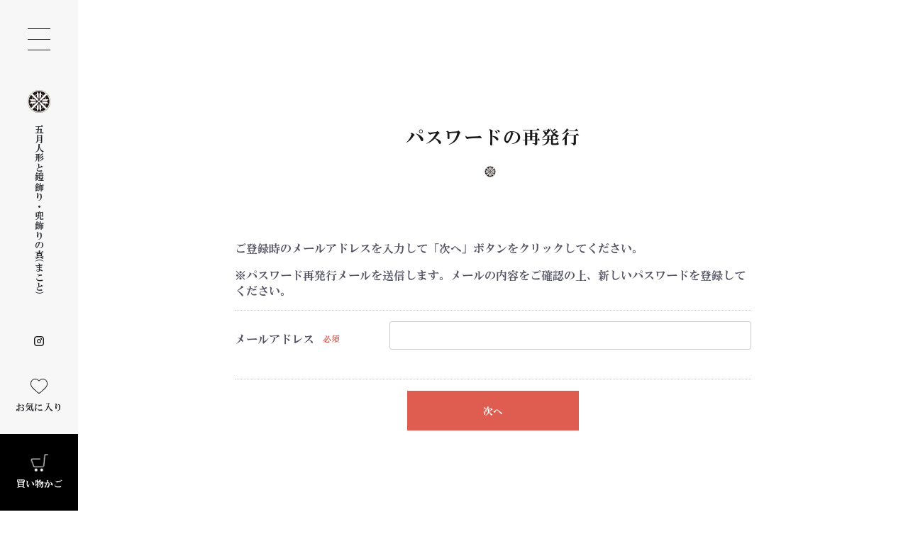

--- FILE ---
content_type: text/html; charset=UTF-8
request_url: https://gogatsu.kobohinahina.com/ec4/forgot
body_size: 5823
content:
<!doctype html>
<html lang="ja">
<head prefix="og: http://ogp.me/ns# fb: http://ogp.me/ns/fb# product: http://ogp.me/ns/product#">
    <meta charset="utf-8">
    <meta name="viewport" content="width=device-width, initial-scale=1, shrink-to-fit=no">
    <meta name="format-detection" content="telephone=no">
    <meta name="eccube-csrf-token" content="ycStU6URggxcmVx6Je0Tjc7-1Ib5c9IkjcJN0Oymja0">
    <title>工房 真(まこと) / パスワード再発行(入力ページ)</title>
                        <!-- <link rel="icon" href="/ec4/html/user_data/assets/img/common/favicon.ico"> -->
    <link href="/assets/image/common/favicon_makoto.svg" rel="icon" type="image/svg+xml">
    <link href="/assets/image/common/favicon_makoto.png" rel="icon alternate" type="image/png">
    <link href="/assets/js/slick/slick.css" rel="stylesheet">
    <link href="/assets/js/slick/slick-theme.css" rel="stylesheet">
    <link href="/assets/js/lightbox/lightbox.css" rel="stylesheet">
    <link href="/assets/js/vegas/vegas.min.css" rel="stylesheet">
    <link href="/assets/css/style.css" rel="stylesheet">
    <link href="/assets/css/gogatsu_custom_style.css" rel="stylesheet">

    <link href="https://cdn.jsdelivr.net/npm/bootstrap@5.1.3/dist/css/bootstrap.min.css" rel="stylesheet">
    <script src="https://cdn.jsdelivr.net/npm/bootstrap@5.1.3/dist/js/bootstrap.bundle.min.js"></script>

        <link rel="stylesheet" href="https://cdnjs.cloudflare.com/ajax/libs/font-awesome/4.7.0/css/font-awesome.min.css">

    <script type="text/javascript" src="//webfont.fontplus.jp/accessor/script/fontplus.js?aHh7bBJGRvM%3D&aa=1&ab=2" charset="utf-8"></script>

        <script src="https://code.jquery.com/jquery-3.3.1.min.js" integrity="sha256-FgpCb/KJQlLNfOu91ta32o/NMZxltwRo8QtmkMRdAu8=" crossorigin="anonymous"></script>
    <script>
        $(function() {
            $.ajaxSetup({
                'headers': {
                    'ECCUBE-CSRF-TOKEN': $('meta[name="eccube-csrf-token"]').attr('content')
                }
            });
        });
    </script>
                    <!-- ▼ピンタレスト+GA4 -->
            <!-- ピンタレスト -->
<meta name="p:domain_verify" content="2e227eebbd4794e886a3262f3cfb4133"/>
<!-- Matomo -->
<script>
  var _paq = window._paq = window._paq || [];
  /* tracker methods like "setCustomDimension" should be called before "trackPageView" */
  _paq.push(['trackPageView']);
  _paq.push(['enableLinkTracking']);
  (function() {
    var u="//shuryuinc.com/";
    _paq.push(['setTrackerUrl', u+'matomo.php']);
    _paq.push(['setSiteId', '2']);
    var d=document, g=d.createElement('script'), s=d.getElementsByTagName('script')[0];
    g.async=true; g.src=u+'matomo.js'; s.parentNode.insertBefore(g,s);
  })();
</script>
<!-- End Matomo Code -->
        <!-- ▲ピンタレスト+GA4 -->

                <link rel="stylesheet" href="/ec4/html/user_data/assets/css/customize.css">

<link rel="Stylesheet" type="text/css" href="/assets/css/wSelect.css" />

<!--
<script>
(function(i,s,o,g,r,a,m){i['GoogleAnalyticsObject']=r;i[r]=i[r]||function(){
(i[r].q=i[r].q||[]).push(arguments)},i[r].l=1*new Date();a=s.createElement(o),
m=s.getElementsByTagName(o)[0];a.async=1;a.src=g;m.parentNode.insertBefore(a,m)
})(window,document,'script','https://www.google-analytics.com/analytics.js','ga');

ga('create', 'UA-91187304-1', 'auto');
ga('send', 'pageview');

</script>
-->

<!-- Facebook Pixel Code -->
<script>
!function(f,b,e,v,n,t,s){if(f.fbq)return;n=f.fbq=function(){n.callMethod?
n.callMethod.apply(n,arguments):n.queue.push(arguments)};if(!f._fbq)f._fbq=n;
n.push=n;n.loaded=!0;n.version='2.0';n.queue=[];t=b.createElement(e);t.async=!0;
t.src=v;s=b.getElementsByTagName(e)[0];s.parentNode.insertBefore(t,s)}(window,
document,'script','//connect.facebook.net/en_US/fbevents.js');

fbq('init', '404013649754819');
fbq('track', "PageView");



</script>

<!-- Google tag (gtag.js) -->
<script async src="https://www.googletagmanager.com/gtag/js?id=G-9FY73HNGNM"></script>
<script>
 window.dataLayer = window.dataLayer || [];
 function gtag(){dataLayer.push(arguments);}
 gtag('js', new Date());

 gtag('config', 'G-9FY73HNGNM');
</script>

<script type="text/javascript"> (function(c,l,a,r,i,t,y){ c[a]=c[a]||function(){(c[a].q=c[a].q||[]).push(arguments)}; t=l.createElement(r);t.async=1;t.src="https://www.clarity.ms/tag/"+i; y=l.getElementsByTagName(r)[0];y.parentNode.insertBefore(t,y); })(window, document, "clarity", "script", "fx2e4enmro"); 
</script>
<!-- Ptengine Tag --> <script src="https://js.ptengine.jp/7721xdop.js"></script> 

<noscript>
<img height="1" width="1" style="display:none"
src="https://www.facebook.com/tr?id=404013649754819&ev=PageView&noscript=1"
/>
</noscript>
<!-- End Facebook Pixel Code -->

</head>
<body id="page_forgot" class="other_page">

<div class="l-container">
    <header class="c-header ">
        <div class="c-header1">
            <div class="c-navi2 effect-fade ">
                <div class="c-navi2__menu">
                    <span></span>
                    <span></span>
                    <span></span>
                </div>
                <div class="c-navi2__ttl1 btn-pagetop">
                    <a href="/" class="btn_top">
                        <div class="c-navi2__img1">
                            <img src="/assets/image/common/icon_round_makoto.svg" alt="五月人形と鎧飾り・兜飾りの真(まこと)">
                        </div>
                        <span>五月人形と鎧飾り・兜飾りの真(まこと)</span>
                    </a>
                </div>
                <div class="c-navi2__bottom">
                    <div class="c-navi2__network">
                        <div class="c-navi2__insta">
                            <a href="https://instagram.com/kobo_hinahina/" target="_blank">
                                <img src="/assets/image/common/icon-instagram1.png" alt="instagram" class="img-black js-color1">
                                <img src="/assets/image/common/icon-instagram1-white.png" alt="instagram" class="img-white js-color2">
                            </a>
                        </div>
                    </div>
                    <div class="c-navi2__favorite">
                        <a href="/ec4/mypage/favorite">
                            <div class="c-navi2__img2">
                                <img src="/assets/image/common/icon-favorite.png" alt="お気に入り" class="img-black">
                                <img src="/assets/image/common/icon-favorite-white.png" alt="お気に入り" class="img-white">
                            </div>
                            <span>お気に入り</span>
                        </a>
                    </div>
                    <div class="c-navi2__cart">
                        <a href="/ec4/cart">
                            <div class="c-navi2__img3">
                                <img src="/assets/image/common/icon_add.svg" alt="買い物かご">
                            </div>
                            <span>買い物かご</span>
                        </a>
                    </div>
                </div>
            </div>
            <div class="c-header1__nav1">
                <!-- <ul class="">
                    <li><a href="#">伝えたいこと</a></li>
                    <li><a href="#">こだわり</a></li>
                    <li><a href="/ec4/products/list">商品一覧</a></li>
                    <li><a href="#">セミオーダー</a></li>
                    <li><a href="#">サンプル発送</a></li>
                    <li><a href="#">カタログ請求</a></li>
                    <li><a href="/ec4/mypage/">マイページ</a></li>
                </ul> -->
                <dl class="c-header1__nav1__dl pc-only">
                    <dd>
                        <ul>
                            <li><a href="/">ホーム</a></li>
                        </ul>
                    </dd>
                    <dt><span>私たちが伝えたいこと</span></dt>
                    <dd>
                        <ul>
                            <li><a href="/tell/">端午の節句と五月人形の由来</a></li>
                            <li><a href="/tell_thought/">「真(まこと)」に込めた想い</a></li>
                            <li><a href="/tell_thought2/">職人の想い</a></li>
                            <li><a href="/tell_thing/">宝物のような時間</a></li>
                        </ul>
                    </dd>
                    <dt><span>真のこだわり</span></dt>
                    <dd>
                        <ul>
                            <li><a href="/kodawari/">伝統に忠実な製法と目に見えないこだわり</a></li>
                            <li><a href="/kodawari_02/">こだわりの「武者人形」</a></li>
                            <li><a href="/kodawari_03/">一流の職人たちのこだわりの品</a></li>
                            <li><a href="/kodawari_04/">武者人形・兜飾り・鎧飾りの選び方</a></li>
                        </ul>
                    </dd>
                    <dt><span>商品を探す</span></dt>
                    <dd>
                        <ul>
                            <li><a href="/ec4/products/list">商品一覧</a></li>
                            <li><a href="/semiorder/">セミオーダー</a></li>
                            <li><a href="/catalog/">カタログ請求</a></li>
                        </ul>
                    </dd>
                    <dt><span>ご案内</span></dt>
                    <dd>
                        <ul>
                            <li><a href="/news/">お知らせ</a></li>
                            <li><a href="/guide_buy/">ご利用ガイド</a></li>
                            <li><a href="https://kobohinahina.com/shopinfo/" target="_blank">店舗案内</a></li>
                            <li><a href="/contact/">お問い合わせ</a></li>
                        </ul>
                    </dd>
                </dl>
                <dl class="c-header1__nav1__dl sp-only">
                    <dd>
                        <ul>
                            <li><a href="/">ホーム</a></li>
                        </ul>
                    </dd>
                    <dt><span>真をもっと知る</span></dt>
                    <dd>
                        <ul>
                            <li><a href="/tell/">伝えたいこと</a></li>
                            <li><a href="/kodawari/">こだわり</a></li>
                        </ul>
                    </dd>
                    <dt><span>商品を探す</span></dt>
                    <dd>
                        <ul>
                            <li class="">
                                <a href="/ec4/products/list">商品一覧</a>
                            </li>
                            <li><a href="/semiorder/">セミオーダー</a></li>
                            <li><a href="/catalog/">カタログ請求</a></li>
                        </ul>
                    </dd>
                    <dt><span>ご案内</span></dt>
                    <dd>
                        <ul>
<li><a href="/news/">お知らせ</a></li>
                            <li><a href="/guide_buy/">ご利用ガイド</a></li>
                            <li><a href="/contact/">お問い合わせ</a></li>
                        </ul>
                    </dd>
                </dl>

                <ul class="c-header1__nav1__list">
                    <li><a href="/ec4/mypage/">マイページ</a></li>
                    <li><a href="http://blog.kobohinahina.com/" target="_blank">読みもの</a></li>
                    <li><a href="https://instagram.com/kobo_hinahina/" target="_blank">Instagram</a></li>
                </ul>
                <div class="c-header1__nav1__ban">
                    <a href="https://kobohinahina.com/" target="_blank"><img src="/assets/image/common/header_ban_hinahina.jpg" alt=""></a>
                </div>
            </div>
            <div class="c-header1__logo">
                <a href="/">
                    <img src="/assets/image/common/logo.png" alt="ひな人形専門店　工房ひな雛">
                </a>
            </div>
        </div>

        <div class="c-header2 ">
            <ul class="c-header2__nav1">
                <li><a href="/tell/">伝えたいこと</a></li>
                <li><a href="/kodawari/">こだわり</a></li>
                <li class="">
                    <a href="/ec4/products/list">商品一覧</a>
                </li>
                <li><a href="/semiorder/">セミオーダー</a></li>
                <li><a href="/catalog/">カタログ請求</a></li>
                <li><a href="/ec4/mypage/">マイページ</a></li>
            </ul>
        </div>
    </header>



        
                
                
        <div class="ec-layoutRole__main">
                        
                        
<link rel="stylesheet" href="/ec4/html/template/default/assets/css/style.css">

<div class="l-wrap">
    <div class="l-naviPage"></div>
    <div class="l-main">
        <main class="p-login cart_top">


            <section class="p-login_sc01">
                <div class="l-cont">
                    <div class="c-block01">
                        <h2 class="c-block01_ttl">パスワードの再発行</h2>
                   </div><!-- End c-block01-->



    <div class="ec-forgotRole">
        <form name="form1" id="form1" method="post" action="https://gogatsu.kobohinahina.com/ec4/forgot">
            <input type="hidden"  id="_token" name="_token" value="Bbp0nsg-4fvs5rO8dO_MpWRDKSXntRTC6JgTcygybDk" />
            <div class="ec-off1Grid">
                <div class="ec-off1Grid__cell">
                    <div class="ec-forgotRole__form">
                        <div class="ec-forgotRole__intro">
                            <p class="ec-para-normal">ご登録時のメールアドレスを入力して「次へ」ボタンをクリックしてください。</p>
                            <p class="ec-para-normal">※パスワード再発行メールを送信します。メールの内容をご確認の上、新しいパスワードを登録してください。</p>
                        </div>
                        <div class="ec-borderedDefs">
                            <dl>
                                <dt>
                                    <label class="ec-label required" for="login_email">メールアドレス</label><span class="ec-required">必須</span>
                                </dt>
                                <dd>
                                    <div class="ec-input">
                                        <input type="email"  id="login_email" name="login_email" required="required" max_length="255" />
                                        
                                    </div>
                                </dd>
                            </dl>
                        </div>
                    </div>
                </div>
            </div>
            <div class="ec-off4Grid">
                <div class="ec-off4Grid__cell">
                    <button type="submit" class="ec-blockBtn--action">次へ</button>
                </div>
            </div>
        </form>
    </div>

                </div>
            </section><!-- End p-login_sc01-->
        </main><!-- End p-login-->
    </div><!-- End l-main-->
</div><!-- End l-wrap-->


                        
                <div class="ec-layoutRole__footer">
                <!-- ▼フッター -->
            <footer class="c-footer">
    <div class="c-footer1"></div>
    <div class="c-footer2">
        <div class="ft-container">
            <div class="btn-pagetop">
                <a href="#">
                    <img src="/assets/image/common/page_top.png" alt="">
                </a>
            </div>

            <div class="ft-content">
                <table class="ft-content__info">
                    <tr>
                        <th>会社名</th>
                        <td>株式会社秀隆</td>
                    </tr>
                    <tr>
                        <th>住所</th>
                        <td>〒337-0015　埼玉県さいたま市見沼区蓮沼491-1</td>
                    </tr>
                    <tr>
                        <th>営業時間</th>
                        <td>10:00～18:00</td>
                    </tr>
                    <tr>
                        <th>TEL</th>
                        <td><a class="tel_phone tel" href="tel:0486805631">048-680-5631</a>
                            <br class="sp-only">フリーダイアル：<a href="tel:0120346785" class="tel tel_phone">0120-346-785</a></td>
                    </tr>
                    <tr>
                        <th>FAX</th>
                        <td>048-680-5632</td>
                    </tr>
                    <tr>
                        <th>EMAIL</th>
                        <td><a class="mail_to" href="mailto:info.makoto@kobohinahina.com">info.makoto@kobohinahina.com</a></td>
                    </tr>
                </table>
                <div class="ft-content__about">

                    <h2 class="ft-about__title">
                        <img class="pc-only" src="/assets/image/common/ft-logo__01_makoto.png" alt="工房真(まこと)">
                        <img class="sp-only" src="/assets/image/common/sp/ft-logo__01_makoto--sp.png" alt="工房真(まこと)">
                        <span>
                            Produced by
                            <img class="pc-only" src="/assets/image/common/ft-logo__01.png" alt="工房ひな雛">
                            <img class="sp-only" src="/assets/image/common/sp/ft-logo__01--sp.png" alt="工房ひな雛">
                        </span>
                    </h2>
                    <p class="ft-about__text">ご注文は24時間受け付けております。土日祝日はお休みですがシーズン中は無休で営業いたしておりますのでご安心くださいませ。<br>上記営業時間外にいただきましたメールのご返信は、翌営業日以降となりますのでご了承下さい。
                    </p>
                </div>
            </div>

            <div class="ft-banner">
                <a href="https://kobohinahina.com/" target="_blank">
                    <div class="ft-banner__container">
                        <div class="ft-banner__img">
                            <img class="pc-only" src="/assets/image/common/ft_banner_hinahina.jpg" alt="幸せを紡ぐ伝統の雛人形　工房ひな雛">
                            <img class="sp-only" src="/assets/image/common/sp/ft_banner_hinahina--sp.jpg" alt="幸せを紡ぐ伝統の雛人形　工房ひな雛">
                        </div>
                        <div class="ft-banner__ulity">
                            <div class="ft-banner__ct">
                                <h2 class="ft-banner__title">
                                    <span class="ft-banner__subtitle">幸せを紡ぐ伝統の雛人形</span>
                                    <img class="ft-banner__logo pc-only" src="/assets/image/common/ft-logo__02_hinahina.png" alt="ひな雛">
                                    <img class="ft-banner__logo sp-only" src="/assets/image/common/sp/ft-logo__02_hinahina--sp.png" alt="ひな雛">
                                </h2>
                            </div>
                        </div>
                    </div>
                </a>
            </div>

            <ul class="ft-link">
                <li class="ft-link__item ft-link__item01">
                    <p class="ft-link__text ft-link__margin"><a href="/order/">特製商取引法に基づく表示</a></p>
                    <p class="ft-link__text"><a href="/privacy/">個人情報保護方針</a></p>
                </li>
                <li class="ft-link__item ft-link__item02">
                    <p class="ft-link__text ft-link__margin01"><a href="/guide_buy/">ご利用ガイド</a></p>
                    <dl class="ft-payment">
                        <dt class="ft-payment__icon"><img src="/assets/image/common/ft-icon__01.jpg" alt="ご利用ガイド Visa"></dt>
                        <dt class="ft-payment__icon"><img src="/assets/image/common/ft-icon__02.jpg" alt="ご利用ガイド Mastercard"></dt>
                        <dt class="ft-payment__icon"><img src="/assets/image/common/ft-icon__03.jpg" alt="ご利用ガイド Diners Club"></dt>
                        <dt class="ft-payment__icon"><img src="/assets/image/common/ft-icon__04.jpg" alt="ご利用ガイド American Express"></dt>
                        <dt class="ft-payment__icon"><img src="/assets/image/common/ft-icon__05.jpg" alt="ご利用ガイド JCB"></dt>
                    </dl>
                </li>
            </ul>
            <div class="ft-copyright">
                <p class="ft-copyright__text">Copyright © SYURYU, Co., Ltd. All Rights Reserved.</p>
            </div>
        </div>
    </div>
</footer>
        <!-- ▲フッター -->

        </div>
    



<script src="/assets/js/jquery-migrate-3.0.1.min.js"></script>
<script src="/assets/js/slick/slick.min.js"></script>
<script src="/assets/js/lightbox/lightbox.js"></script>
<script src="/assets/js/jquery.bxslider.min.js"></script>
<script src="/assets/js/vegas/vegas.min.js"></script>
<script src="/assets/js/functions.js"></script>


<script>
var eccube_lang = {
    "common.delete_confirm":"削除してもよろしいですか?"
}
</script><script src="/ec4/html/template/default/assets/js/function.js"></script>
<script src="/ec4/html/template/default/assets/js/eccube.js"></script>


<script type="text/javascript" src="/assets/js/wSelect.js"></script>

<script type="text/javascript">
$('#classcategory_id1').wSelect();
</script>



    <script src="/ec4/html/user_data/assets/js/customize.js"></script>
</body>
</html>


--- FILE ---
content_type: text/css
request_url: https://gogatsu.kobohinahina.com/assets/css/style.css
body_size: 44090
content:
@charset "UTF-8";
body {
    background: #fff !important;
}


/*------------------------------------------------------------
    Reset
------------------------------------------------------------*/

html,
body,
div,
span,
object,
iframe,
h1,
h2,
h3,
h4,
h5,
h6,
p,
blockquote,
pre,
abbr,
address,
cite,
code,
del,
dfn,
em,
img,
ins,
kbd,
q,
samp,
small,
strong,
sub,
sup,
var,
b,
i,
dl,
dt,
dd,
ol,
ul,
li,
fieldset,
form,
label,
legend,
table,
caption,
tbody,
tfoot,
thead,
tr,
th,
td,
article,
aside,
dialog,
figure,
footer,
header,
nav,
section,
time,
mark,
audio,
video {
    font-size: 1em;
    margin: 0;
    padding: 0;
    border: 0;
    outline: 0;
    -webkit-box-sizing: border-box;
    box-sizing: border-box;
}

article,
aside,
details,
figcaption,
figure,
footer,
header,
hgroup,
menu,
nav,
section,
main {
    display: block;
}

html {
     font-size: 62.5%; 
    color: #191919;
    padding-bottom: constant(safe-area-inset-bottom);
    padding-bottom: env(safe-area-inset-bottom);
}

body {
    -webkit-text-size-adjust: 100%;
}

body,
table,
button,
input,
optgroup,
select,
textarea,
option,
h1,
h2,
h3,
h4,
h5,
h6 {
    font-family: "游明朝", "Yu Mincho", "游明朝体", "YuMincho", "ヒラギノ明朝 Pro W3", "Hiragino Mincho Pro", "HiraMinProN-W3", "HGS明朝E", "ＭＳ Ｐ明朝", "MS PMincho", serif !important;
    -webkit-font-smoothing: antialiased;
    -moz-osx-font-smoothing: grayscale;
}

h1,
h2,
h3,
h4,
h5,
h6 {
    font-weight: bold;
}

table,
input,
textarea,
select,
option {
    line-height: 1.1;
}

ol,
ul {
    list-style: none;
}

blockquote,
q {
    quotes: none;
}

:focus {
    outline: 0;
}

ins {
    text-decoration: none;
}

del {
    text-decoration: line-through;
}

img {
    vertical-align: top;
}

a {
    -webkit-transition: 0.3s ease-in-out;
    transition: 0.3s ease-in-out;
}

a:hover {
    opacity: 0.8;
    filter: alpha(opacity=80);
    -ms-filter: "alpha(opacity=80)";
}

form label {
    cursor: pointer;
}

img {
    margin: 0;
    padding: 0;
    border: 0;
    max-width: 100%;
    height: auto;
    width: auto;
    vertical-align: middle;
}

@font-face {
    font-family: "garamondpremrpro";
    src: url("/assets/font/garamondpremrpro.otf");
}


/*------------------------------------------------------------
for develop
------------------------------------------------------------*/

#__bs_notify__ {
    opacity: 0.3 !important;
    font-size: 5px !important;
    line-height: 100% !important;
    padding: 0 5px 0 5px !important;
    border-radius: 0 !important;
}

.c-dev-title1 {
    background: #000;
    color: #fff;
    line-height: 1;
    padding: 6px 0 6px 15px;
    font-size: 1.6rem;
    margin: 60px 0 20px 0;
}

.c-dev-title2 {
    background: #888;
    color: #fff;
    line-height: 1;
    padding: 6px 0 6px 30px;
    font-size: 1.3rem;
    margin: 50px 0 10px 0;
}

.c-dev-message1 {
    top: 0;
    left: 0;
    background: #f00;
    color: #fff;
    z-index: 9999;
    position: fixed;
    line-height: 1;
    padding: 3px 6px;
    opacity: 0.6;
    font-size: 8px;
}

@font-face {
    font-family: "garamondpremrpro";
    src: url("/assets/font/garamondpremrpro.otf");
}

@media (min-width: 768px) {
    .sp-only {
        display: none;
    }
}

@media screen and (max-width: 767px) {
    .pc-only {
        display: none;
    }
    img {
        max-width: 100%;
        height: auto;
    }
}


/*------------------------------------------------------------
breadcrumb
------------------------------------------------------------*/

@media screen and (max-width: 767px) {
    .c-breadcrumb {
        display: none;
    }
}

.c-breadcrumb_list {
    display: -webkit-box;
    display: -webkit-flex;
    display: -ms-flexbox;
    display: flex;
    -webkit-flex-wrap: wrap;
    -ms-flex-wrap: wrap;
    flex-wrap: wrap;
    padding: 21px 0 9px 47px;
    -webkit-box-sizing: border-box;
    box-sizing: border-box;
}

@media screen and (max-width: 767px) {
    .c-breadcrumb_list {
        padding: 9px 0 9px 27px;
    }
}

.c-breadcrumb_item {
    line-height: 1;
    display: -webkit-box;
    display: -webkit-flex;
    display: -ms-flexbox;
    display: flex;
    -webkit-box-align: center;
    -webkit-align-items: center;
    -ms-flex-align: center;
    align-items: center;
}

.c-breadcrumb_item a,
.c-breadcrumb_item span {
    font-size: 1.1rem;
    font-weight: 400;
    /* font-weight: bold; */
}

.c-breadcrumb_item span {
    color: #444;
}

.c-breadcrumb_item a {
    text-decoration: none;
    color: #191919;
}

.c-breadcrumb_item a:hover,
.c-breadcrumb_item a:focus {
    color: inherit;
    text-decoration: underline;
    -webkit-text-decoration-color: #191919;
    text-decoration-color: #191919;
}

.c-breadcrumb_item a span {
    color: #191919;
}

.c-breadcrumb_item:not(:last-child):after {
    content: ">";
    margin: 0 14px;
    font-size: 1.1rem;
}

.c-breadcrumb2 {
    background: #000;
}

.c-breadcrumb2__list {
    display: -webkit-box;
    display: -webkit-flex;
    display: -ms-flexbox;
    display: flex;
    -webkit-flex-wrap: wrap;
    -ms-flex-wrap: wrap;
    flex-wrap: wrap;
    padding: 15px 130px;
    -webkit-box-sizing: border-box;
    box-sizing: border-box;
}

@media screen and (max-width: 767px) {
    .c-breadcrumb2__list {
        padding: 15px 18px;
    }
}

.c-breadcrumb2__item {
    line-height: 1;
    display: -webkit-box;
    display: -webkit-flex;
    display: -ms-flexbox;
    display: flex;
    -webkit-box-align: center;
    -webkit-align-items: center;
    -ms-flex-align: center;
    align-items: center;
}

.c-breadcrumb2__item a,
.c-breadcrumb2__item span {
    font-size: 1.2rem;
    font-weight: 400;
    font-weight: bold;
}

@media screen and (max-width: 767px) {
    .c-breadcrumb2__item a,
    .c-breadcrumb2__item span {
        font-size: 1rem;
    }
}

.c-breadcrumb2__item span {
    color: #fff;
}

.c-breadcrumb2__item a {
    text-decoration: none;
    color: #fff;
}

.c-breadcrumb2__item a:hover,
.c-breadcrumb2__item a:focus {
    color: inherit;
    text-decoration: underline;
    -webkit-text-decoration-color: #fff;
    text-decoration-color: #fff;
}

.c-breadcrumb2__item a span {
    color: #fff;
}

.c-breadcrumb2__item:not(:last-child):after {
    content: ">";
    margin: 0 14px;
    font-size: 1.2rem;
    color: #fff;
}

@media screen and (max-width: 767px) {
    .c-breadcrumb2__item:not(:last-child):after {
        font-size: 1rem;
    }
}


/*
------------------------------------------------------------*/


/*------------------------------------------------------------
footer
------------------------------------------------------------*/

.c-footer {
    display: -webkit-box;
    display: -webkit-flex;
    display: -ms-flexbox;
    display: flex;
}

.c-footer .ft-container {
    max-width: 960px;
    margin: 0 auto;
    overflow: hidden;
}

.c-footer .btn-pagetop {
    position: absolute;
    left: 50%;
    top: -32.5px;
    -webkit-transform: translateX(-50%);
    -ms-transform: translateX(-50%);
    transform: translateX(-50%);
}

@media screen and (max-width: 767px) {
    .c-footer .btn-pagetop {
        top: -20px;
    }
}

.c-footer .btn-pagetop a {
    display: -webkit-box;
    display: -webkit-flex;
    display: -ms-flexbox;
    display: flex;
    background: #ffffff;
    border-radius: 50%;
    width: 65px;
    height: 65px;
    -webkit-box-pack: center;
    -webkit-justify-content: center;
    -ms-flex-pack: center;
    justify-content: center;
    -webkit-box-align: center;
    -webkit-align-items: center;
    -ms-flex-align: center;
    align-items: center;
}

@media screen and (max-width: 767px) {
    .c-footer .btn-pagetop a {
        width: 42px;
        height: 42px;
    }
}

.c-footer .ft-content {
    display: -webkit-box;
    display: -webkit-flex;
    display: -ms-flexbox;
    display: flex;
}

@media screen and (max-width: 767px) {
    .c-footer .ft-content {
        -webkit-flex-wrap: wrap;
        -ms-flex-wrap: wrap;
        flex-wrap: wrap;
    }
}

.c-footer .ft-content__info {
    width: 50%;
}

@media screen and (max-width: 767px) {
    .c-footer .ft-content__info {
        width: 100%;
        -webkit-box-ordinal-group: 3;
        -webkit-order: 2;
        -ms-flex-order: 2;
        order: 2;
    }
}

.c-footer .ft-content__info .tel_phone,
.c-footer .ft-content__info .mail_to {
    text-decoration: none;
    font-size: 1.3rem;
    color: #dddddd;
    letter-spacing: 0.05em;
    font-weight: 400;
}

.c-footer .ft-content__info .tel_phone:hover,
.c-footer .ft-content__info .mail_to:hover {
    opacity: 0.5;
}

.c-footer .ft-content__info th,
.c-footer .ft-content__info td {
    font-size: 1.3rem;
    color: #dddddd;
    letter-spacing: 0.05em;
    font-weight: 400;
    text-align: left;
    padding: 0 0 19px 0;
}

@media screen and (max-width: 960px) {
    .c-footer .ft-content__info th,
    .c-footer .ft-content__info td {
        line-height: 1.5;
    }
}

@media screen and (max-width: 767px) {
    .c-footer .ft-content__info th,
    .c-footer .ft-content__info td {
        font-size: 1.1rem;
        padding: 0 0 5px 0;
        line-height: 1.6;
    }
}

.c-footer .ft-content__info th {
    width: 110px;
    white-space: nowrap;
    vertical-align: top;
}

@media screen and (max-width: 767px) {
    .c-footer .ft-content__info th {
        width: 57px;
    }
}

@media screen and (max-width: 767px) {
    .c-footer .ft-content__info td {
        padding-left: 5px;
    }
}

.c-footer .ft-content__info .tel {
    white-space: nowrap;
    color: #fff;
    text-decoration: none;
}

.c-footer .ft-content__about {
    width: 50%;
    padding-left: 24px;
}

@media screen and (max-width: 767px) {
    .c-footer .ft-content__about {
        width: 100%;
        padding-left: 0;
        -webkit-box-ordinal-group: 2;
        -webkit-order: 1;
        -ms-flex-order: 1;
        order: 1;
    }
}

.c-footer .ft-content__about .ft-about__title {
    margin: 2px 0 38px;
    color: #ffffff;
    display: flex;
    align-items: center;
}

@media screen and (max-width: 960px) {
    .c-footer .ft-content__about .ft-about__title {
        display: block;
    }
}

@media screen and (max-width: 767px) {
    .c-footer .ft-content__about .ft-about__title {
        margin: 2px 0 24px;
        display: flex;
    }
}

@media screen and (max-width: 415px) {
    .c-footer .ft-content__about .ft-about__title {
        display: block;
    }
}

@media screen and (max-width: 767px) {
    .c-footer .ft-content__about .ft-about__title img {
        width: calc(332px / 3);
    }
}

.c-footer .ft-content__about .ft-about__title span {
    margin-left: 20px;
    font-size: 1.3rem;
}

.c-footer .ft-content__about .ft-about__title span img {
    margin-left: 5px;
    height: 21px;
}

@media screen and (min-width: 768px) and (max-width: 960px) {
    .c-footer .ft-content__about .ft-about__title span {
        display: block;
        margin: 10px 0 0;
    }
}

@media screen and (max-width: 415px) {
    .c-footer .ft-content__about .ft-about__title span {
        display: block;
        margin: 10px 0 0;
    }
}

.c-footer .ft-content__about .ft-about__text {
    font-size: 1.3rem;
    color: #dddddd;
    letter-spacing: 0.05em;
    font-weight: 400;
    line-height: 2.54;
}

@media screen and (max-width: 767px) {
    .c-footer .ft-content__about .ft-about__text {
        font-size: 1.1rem;
        margin-bottom: 21px;
        line-height: 2;
    }
}

.c-footer .ft-banner {
    width: 746px;
    margin: 50px auto 72px;
    background: #ffffff;
    padding: 1px;
}

@media screen and (max-width: 960px) {
    .c-footer .ft-banner {
        width: 100%;
        margin: 20px auto 24px;
    }
}

.c-footer .ft-banner>a {
    text-decoration: none;
    width: 100%;
    height: 100%;
    display: block;
}

.c-footer .ft-banner>a:hover {
    background: rgba(140, 140, 140, 0.5);
}

.c-footer .ft-banner__container {
    border: 1px solid #000000;
    padding: 2px;
    display: -webkit-box;
    display: -webkit-flex;
    display: -ms-flexbox;
    display: flex;
}

@media screen and (max-width: 767px) {
    .c-footer .ft-banner__container {
        -webkit-flex-wrap: wrap;
        -ms-flex-wrap: wrap;
        flex-wrap: wrap;
    }
}

@media screen and (max-width: 767px) {
    .c-footer .ft-banner__img {
        width: 100%;
    }
}

.c-footer .ft-banner__ulity {
    display: -webkit-box;
    display: -webkit-flex;
    display: -ms-flexbox;
    display: flex;
    position: relative;
    -webkit-box-align: center;
    -webkit-align-items: center;
    -ms-flex-align: center;
    align-items: center;
    padding-left: 0;
    /*33pxから変更*/
    width: 50%;
    -webkit-flex-shrink: 0;
    -ms-flex-negative: 0;
    flex-shrink: 0;
}


/*@media screen and (max-width: 1060px) {
    .c-footer .ft-banner__ulity {
        padding-left: 13px;
    }
} 削除 */

@media screen and (max-width: 767px) {
    .c-footer .ft-banner__ulity {
        width: 100%;
        padding: 40px;
    }
}

@media screen and (max-width: 480px) {
    .c-footer .ft-banner__ulity {
        padding: 20px 20px 20px;
    }
}

.c-footer .ft-banner__logo {
    width: 220px;
}

@media screen and (max-width: 767px) {
    .c-footer .ft-banner__logo {
        width: 150px;
    }
}

.c-footer .ft-banner__ct {
    width: 100%;
    /*追加*/
    padding-left: 0;
    /*27pxから変更*/
}


/*@media screen and (max-width: 1060px) {
    .c-footer .ft-banner__ct {
        padding-left: 12px;
    }
}

@media screen and (max-width: 767px) {
    .c-footer .ft-banner__ct {
        padding-left: 15px;
    }
} 削除 */

.c-footer .ft-banner__title {
    font-size: 2.3rem;
    color: #191919;
    line-height: 1.2;
    letter-spacing: 0.1em;
    font-weight: 500;
    text-align: center;
    /*追加*/
}

@media screen and (max-width: 1060px) {
    .c-footer .ft-banner__title {
        font-size: 2.1rem;
    }
}

.c-footer .ft-banner__title .ft-banner__subtitle {
    display: block;
    font-size: 1.3rem;
    margin-bottom: 10px;
}

@media screen and (max-width: 1060px) {
    .c-footer .ft-banner__title .ft-banner__subtitle {
        font-size: 1.2rem;
    }
}

@media screen and (max-width: 767px) {
    .c-footer .ft-banner__title .ft-banner__subtitle {
        font-size: 1.1rem;
        letter-spacing: 0.075rem;
    }
}

.c-footer .ft-banner__productby {
    position: absolute;
    bottom: 8px;
    right: 10px;
}

@media screen and (max-width: 767px) {
    .c-footer .ft-banner__productby {
        bottom: 10px;
        width: calc(214px / 3);
    }
}

.c-footer .ft-link {
    display: -webkit-box;
    display: -webkit-flex;
    display: -ms-flexbox;
    display: flex;
    border-top: 1px solid #222222;
    border-bottom: 1px solid #222222;
    padding: 20px 0;
    margin-bottom: 47px;
}

@media screen and (max-width: 767px) {
    .c-footer .ft-link {
        -webkit-flex-wrap: wrap;
        -ms-flex-wrap: wrap;
        flex-wrap: wrap;
        margin-bottom: 20px;
    }
}

.c-footer .ft-link__item {
    width: 50%;
    display: -webkit-box;
    display: -webkit-flex;
    display: -ms-flexbox;
    display: flex;
    -webkit-box-align: center;
    -webkit-align-items: center;
    -ms-flex-align: center;
    align-items: center;
}

@media screen and (max-width: 767px) {
    .c-footer .ft-link__item {
        -webkit-box-align: start;
        -webkit-align-items: flex-start;
        -ms-flex-align: start;
        align-items: flex-start;
    }
}

.c-footer .ft-link__item.ft-link__item02 {
    -webkit-box-pack: justify;
    -webkit-justify-content: space-between;
    -ms-flex-pack: justify;
    justify-content: space-between;
}

@media screen and (max-width: 767px) {
    .c-footer .ft-link__item01 {
        width: 100%;
        border-bottom: 1px solid #222;
        padding-bottom: 8px;
    }
}

@media screen and (max-width: 767px) {
    .c-footer .ft-link__item02 {
        width: 100%;
        padding-top: 20px;
    }
}

.c-footer .ft-link__margin {
    margin-right: 32px;
}

@media screen and (max-width: 767px) {
    .c-footer .ft-link__margin {
        margin-right: 0;
        padding-right: 32px;
    }
}

.c-footer .ft-link__margin01 {
    margin-left: 15px;
}

@media screen and (max-width: 1060px) {
    .c-footer .ft-link__margin01 {
        margin-left: 0;
    }
}

.c-footer .ft-link__text {
    font-size: 1.2rem;
    color: #dddddd;
    font-weight: 400;
    letter-spacing: 0.05em;
}

@media screen and (max-width: 767px) {
    .c-footer .ft-link__text {
        width: auto;
    }
}

.c-footer .ft-link__text a {
    font-size: 1.2rem;
    color: #dddddd;
    font-weight: 400;
    letter-spacing: 0.05em;
    text-decoration: none;
}

@media screen and (max-width: 767px) {
    .c-footer .ft-link__text a {
        font-size: 1.1rem;
    }
}

.c-footer .ft-link .ft-payment {
    display: -webkit-box;
    display: -webkit-flex;
    display: -ms-flexbox;
    display: flex;
}

@media screen and (max-width: 767px) {
    .c-footer .ft-link .ft-payment__icon {
        width: 33px;
    }
}

.c-footer .ft-link .ft-payment__icon:not(:first-child) {
    margin-left: 20px;
}

@media screen and (max-width: 1060px) {
    .c-footer .ft-link .ft-payment__icon:not(:first-child) {
        margin-left: 9px;
    }
}

@media screen and (max-width: 767px) {
    .c-footer .ft-link .ft-payment__icon:not(:first-child) {
        margin-left: 9px;
    }
}

.c-footer .ft-copyright__text {
    font-size: 1.2rem;
    color: #dddddd;
    letter-spacing: 0.05em;
    font-weight: 400;
    font-family: 'garamondpremrpro', sans-serif;
    text-align: center;
}

@media screen and (max-width: 767px) {
    .c-footer .ft-copyright__text {
        font-size: calc(24px / 3);
    }
}

.c-footer1 {
    width: 110px;
    border-right: 1px solid #ececec;
    background: url("/assets/image/common/bg-navipage.png");
}

@media screen and (max-width: 767px) {
    .c-footer1 {
        width: 56px;
    }
}

.c-footer2 {
    background: #000;
    position: relative;
    padding: 96px 27px 84px;
    width: calc(100% - 110px);
}

@media screen and (max-width: 767px) {
    .c-footer2 {
        width: calc(100% - 56px);
        padding: 38px 17px 60px;
        background: #191919;
    }
}


/*
------------------------------------------------------------*/

.c-footer_blog {
    background-color: #000;
    height: 72px;
    display: -webkit-box;
    display: -webkit-flex;
    display: -ms-flexbox;
    display: flex;
    -webkit-box-pack: center;
    -webkit-justify-content: center;
    -ms-flex-pack: center;
    justify-content: center;
    -webkit-box-align: center;
    -webkit-align-items: center;
    -ms-flex-align: center;
    align-items: center;
}

@media screen and (max-width: 767px) {
    .c-footer_blog {
        height: 64px;
    }
}

.c-footer_blog .text p {
    font-size: 1.1rem;
    color: #fff;
    font-weight: 500;
    letter-spacing: 0.04rem;
    line-height: 1;
    text-align: center;
    text-transform: uppercase;
}

@media screen and (max-width: 767px) {
    .c-footer_blog .text p {
        font-size: 0.8rem;
        line-height: 2;
    }
}

.c-footer_blog .btn-pagetop {
    position: fixed;
    right: 36px;
    bottom: 108px;
    z-index: 99999;
}

@media screen and (max-width: 767px) {
    .c-footer_blog .btn-pagetop {
        right: initial;
        bottom: 84px;
    }
}

.c-footer_blog .btn-pagetop a {
    width: 43px;
    height: 43px;
    border-radius: 50%;
    border: 1px solid #e0e0e0;
    display: -webkit-box;
    display: -webkit-flex;
    display: -ms-flexbox;
    display: flex;
    -webkit-box-align: center;
    -webkit-align-items: center;
    -ms-flex-align: center;
    align-items: center;
    -webkit-box-pack: center;
    -webkit-justify-content: center;
    -ms-flex-pack: center;
    justify-content: center;
    background: #fff url("/assets/image/common/page_top.png") no-repeat center;
}

.c-footer_blog .btn-pagetop.js-scroll-blog a {
    background: transparent url("/assets/image/common/page_top_white.png") no-repeat center;
}


/*------------------------------------------------------------
header
------------------------------------------------------------*/


/*
------------------------------------------------------------*/

.c-header {
    position: absolute;
    width: 100%;
    top: 0;
    left: 0;
    z-index: 103;
}

.c-header.top-page .c-header1__logo {
    display: block;
}

.c-header.top-page .c-header2 {
    /* display: none; */
    /* position: sticky; */
    top: 0px;
    right: 0px;
}

.c-header.top-page .is-scroll.c-navi2 {
    background: transparent;
    color: #fff;
}

.c-header.top-page .is-scroll .c-navi2__menu {
    position: relative;
}

.c-header.top-page .is-scroll .c-navi2__menu:after {
    position: absolute;
    content: '';
    background-color: #853935;
    width: 1px;
    height: 110px;
    top: -41px;
    right: -39px;
}

@media screen and (max-width: 767px) {
    .c-header.top-page .is-scroll .c-navi2__menu:after {
        height: 56px;
        right: -16px;
        top: -17px;
    }
}

.c-header.top-page .is-scroll .c-navi2__menu span {
    background: #fff !important;
}

.c-header.top-page .is-scroll .c-navi2__img1 {
    display: none;
}

.c-header.top-page .is-scroll .c-navi2__ttl1 span {
    display: none;
}

.c-header.top-page .is-scroll .img-black {
    display: none;
    margin: 0 auto;
}

.c-header.top-page .is-scroll .img-white {
    display: block;
    margin: 0 auto;
}

.c-header.top-page .change-color1.c-navi2 {
    color: #191919;
}

.c-header.top-page .change-color1 .img-black {
    display: block;
    margin: 0 auto;
}

.c-header.top-page .change-color1 .img-black.js-color1 {
    display: none;
}

.c-header.top-page .change-color1 .img-white {
    display: none;
    margin: 0 auto;
}

.c-header.top-page .change-color1 .img-white.js-color2 {
    display: block;
}

.c-header.top-page .change-color2.c-navi2 {
    color: #191919;
}

.c-header.top-page .change-color2 .img-black {
    display: block;
    margin: 0 auto;
}

.c-header.top-page .change-color2 .img-white {
    display: none;
    margin: 0 auto;
}

.c-header.is-show {
    position: initial;
    background: #f7f7f7;
}

.c-navi2__favorite {
    background: #f7f7f7;
}

.c-header.is-show .c-header2 {
    padding: 25px 48px 22px 110px;
}

.c-header.is-show .c-navi2 {
    border-right: 1px solid #ececec;
}

.c-header.is-show .c-navi2__cart {
    width: calc(100% + 1px);
    margin-right: -1px;
}

.c-header1 {
    -webkit-box-pack: end;
    -webkit-justify-content: flex-end;
    -ms-flex-pack: end;
    justify-content: flex-end;
    -webkit-box-align: start;
    -webkit-align-items: flex-start;
    -ms-flex-align: start;
    align-items: flex-start;
}

@media screen and (min-width: 1201px) {
    .c-header1__nav1.opened {
        left: 110px !important;
    }
    .c-header1__nav1 {
        left: -768px !important;
        transition: 0.3s ease-in-out;
        display: block !important;
    }
}

.c-header.top-page .effect-fade {
    transition: all 300ms;
}

.c-header.top-page .effect-fade.effect-scroll,
.c-header.top-page .effect-fade.change-color2 {
    opacity: 1;
    transform: translate(0, 0)
}

.c-header1__nav1 {
    background: white;
    text-align: center;
    padding: 140px 55px 20px;
    position: fixed;
    top: 0;
    left: 110px;
    width: 768px;
    display: none;
    height: 100vh;
    overflow-y: auto;
    z-index: 8;
}

@media screen and (max-width: 1200px) {
    .c-header1__nav1 {
        padding-top: 7%;
        width: calc(100% - 110px);
    }
}

@media screen and (max-width: 767px) {
    .c-header1__nav1 {
        padding: 45px 20px;
        width: calc(100% - 56px);
        left: 56px;
    }
}

.c-header1__nav1__dl {
    margin-bottom: 40px;
}

@media screen and (max-width: 767px) {
    .c-header1__nav1__dl {
        margin-bottom: 15px;
    }
}

.c-header1__nav1__dl dt {
    margin-bottom: 20px;
    position: relative;
    font-size: 1.2rem;
    text-align: left;
    font-weight: bold;
}

@media screen and (max-width: 767px) {
    .c-header1__nav1__dl dt {
        font-size: 1.1rem;
        margin-bottom: 13px;
    }
}

.c-header1__nav1__dl dt:after {
    width: 100%;
    height: 1px;
    background: #E0E0E0;
    position: absolute;
    top: 50%;
    left: 0;
    content: "";
    z-index: -1;
}

.c-header1__nav1__dl dt span {
    padding-right: 10px;
    background: #FFF;
    position: relative;
    color: #191919;
}

.c-header1__nav1__dl dd:not(:last-child) {
    margin-bottom: 45px;
}

@media screen and (max-width: 767px) {
    .c-header1__nav1__dl dd:not(:last-child) {
        margin-bottom: 35px;
    }
}

.c-header1__nav1__dl dd ul {
    margin-bottom: -20px;
    display: -webkit-box;
    display: -webkit-flex;
    display: -ms-flexbox;
    display: flex;
    -webkit-flex-wrap: wrap;
    -ms-flex-wrap: wrap;
    flex-wrap: wrap;
    -webkit-box-pack: start;
    -webkit-justify-content: flex-start;
    -ms-flex-pack: start;
    justify-content: flex-start;
}

.c-header1__nav1__dl dd ul li {
    margin-bottom: 16px;
    width: 50%;
    text-align: left;
}

.c-header1__nav1__dl dd ul li:nth-child(2n) {
    padding-left: 24px;
}

.c-header1__nav1__dl dd ul li:nth-child(2n+1) {
    padding-right: 24px;
}

.c-header1__nav1__dl dd ul li a {
    -webkit-box-sizing: border-box;
    box-sizing: border-box;
    padding-right: 10px;
    position: relative;
    display: flex;
    letter-spacing: 0.1rem;
    align-items: center;
    color: #191919;
    font-size: 1.4rem;
    text-decoration: none;
    font-weight: 500;
}

@media screen and (max-width: 767px) {
    .c-header1__nav1__dl dd ul li a {
        padding-right: 15px;
        width: auto;
        font-size: 1.4rem;
    }
}

.c-header1__nav1__dl dd ul li a:after {
    position: absolute;
    content: '';
    right: 0;
    width: 7px;
    height: 7px;
    background: url(/assets/image/common/arrow_r.svg) no-repeat right center;
    background-size: 7px 7px;
}

.c-header1__nav1__dl dd ul li a:hover {
    color: #ABABAB;
}

.c-header1__nav1__dl dd ul li a:hover:after {
    background: url(/assets/image/common/arrow_r02.svg) no-repeat right center;
    background-size: 7px 7px;
}

.c-header1__nav1__list {
    margin-bottom: 48px;
}

@media screen and (min-width: 768px) {
    .c-header1__nav1__list {
        display: flex;
    }
    .c-header1__nav1__list li {
        flex: 1;
    }
    .c-header1__nav1__list li:not(:first-child) {
        margin-left: 36px;
    }
}

@media screen and (max-width: 767px) {
    .c-header1__nav1__list {
        margin-bottom: 38px;
    }
}

.c-header1__nav1__list li {
    border-bottom: 1px solid #E0E0E0;
}

.c-header1__nav1__list li a {
    padding: 16px 0;
    background: url(/assets/image/common/arrow_r03.svg) no-repeat right center;
    background-size: 19px 7px;
    display: block;
    color: #191919;
    font-size: 1.4rem;
    text-align: left;
    text-decoration: none;
    font-weight: 500;
}

@media screen and (max-width: 767px) {
    .c-header1__nav1__list li a {
        padding: 13px 0;
    }
}

.c-header1__nav1__list li a:hover {
    background: url(/assets/image/common/arrow_r04.svg) no-repeat right center;
    background-size: 19px 7px;
    color: #ABABAB;
}

.c-header1__nav1__ban {
    display: flex;
}

.c-header1 .c-navi2 {
    position: fixed;
    top: 0;
    left: 0;
    z-index: 9;
    padding-bottom: calc(env(safe-area-inset-bottom));
}

.c-header1 .c-navi2 a {
    color: inherit;
    text-decoration: none;
    display: block;
}

.c-header1 .c-navi2 .img-black {
    display: block;
    margin: 0 auto;
}

.c-header1 .c-navi2 .img-white {
    display: none;
    margin: 0 auto;
}

.c-header1__logo {
    padding: 60px;
    display: none;
    text-align: right;
}

@media screen and (max-width: 767px) {
    .c-header1__logo {
        padding: 0;
        margin: 60px 16px;
    }
}

@media screen and (max-width: 767px) {
    .c-header1__logo img {
        max-width: 56px;
    }
}

.c-header2 {
    padding: 30px 48px 0 110px;
}

@media screen and (max-width: 992px) {
    .c-header2 {
        padding: 30px 30px 0 110px;
    }
}

@media screen and (max-width: 767px) {
    .c-header2 {
        display: none;
        padding-left: 56px;
    }
}

.c-header2__nav1 {
    display: -webkit-box;
    display: -webkit-flex;
    display: -ms-flexbox;
    display: flex;
    -webkit-box-pack: end;
    -webkit-justify-content: flex-end;
    -ms-flex-pack: end;
    justify-content: flex-end;
}

.c-header2__nav1 li {
    margin-left: 28px;
}

@media screen and (max-width: 992px) {
    .c-header2__nav1 li {
        margin-left: 20px;
    }
}

.c-header2__nav1 li a {
    font-size: 1.3rem;
    line-height: 3rem;
    font-weight: normal;
    color: #fff;
    text-decoration: none;
    white-space: nowrap;
}

.c-header2__nav1 li a:hover {
    opacity: 0.3;
}

.c-header2__nav1 li.active a {
    opacity: 0.3;
}

.c-header2.is-white .c-header2__nav1 li a {
    color: #fff;
}

.c-header2.is-white .c-header2__nav1 li a:hover {
    opacity: 0.3;
}

@media screen and (max-width: 896px) and (orientation: landscape) {
    .c-navi2__ttl1 {
        display: none;
    }
    .c-navi2__bottom {
        position: absolute;
        left: 0;
        bottom: 0;
        width: 100%;
    }
    .iPhone .c-navi2__bottom {
        /* margin-bottom: 50px !important; */
        padding-bottom: env(safe-area-inset-bottom);
        margin-bottom: 0 !important;
    }
}

.khanhnhat {
    color: #ffffff;
}

.c-header_blog {
    border-bottom: 1px solid #e0e0e0;
    padding: 31px 0 32px;
    -webkit-box-sizing: border-box;
    box-sizing: border-box;
}

@media screen and (max-width: 1060px) {
    .c-header_blog {
        padding: 30px 17px 30px;
    }
}

@media screen and (max-width: 767px) {
    .c-header_blog {
        padding: 13px 17px 13px;
    }
}

.c-header_blog__wrap {
    max-width: 1290px;
    width: 100%;
    margin: 0 auto;
    display: -webkit-box;
    display: -webkit-flex;
    display: -ms-flexbox;
    display: flex;
}

@media screen and (max-width: 1060px) {
    .c-header_blog__wrap {
        width: 100%;
    }
}

@media screen and (max-width: 767px) {
    .c-header_blog__wrap {
        width: 100%;
        position: relative;
    }
}

.c-header_blog__wrap .c-navi_blog {
    display: -webkit-box;
    display: -webkit-flex;
    display: -ms-flexbox;
    display: flex;
    position: relative;
}

.c-header_blog__wrap .c-navi_blog__logo {
    display: -webkit-box;
    display: -webkit-flex;
    display: -ms-flexbox;
    display: flex;
    margin-left: 40px;
}

@media screen and (max-width: 1060px) {
    .c-header_blog__wrap .c-navi_blog__logo {
        margin-left: 30px;
    }
}

@media screen and (max-width: 767px) {
    .c-header_blog__wrap .c-navi_blog__logo {
        margin-left: 14px;
    }
}

.c-header_blog__wrap .c-navi_blog__logo .blog_logo_img {
    width: 47px;
    height: 47px;
}

@media screen and (max-width: 767px) {
    .c-header_blog__wrap .c-navi_blog__logo .blog_logo_img {
        width: 30px;
        height: 30px;
    }
}

.c-header_blog__wrap .c-navi_blog__logo a {
    display: -webkit-box;
    display: -webkit-flex;
    display: -ms-flexbox;
    display: flex;
    text-decoration: none;
    width: 100%;
    height: 100%;
}

.c-header_blog__wrap .c-navi_blog__logo a:hover {
    opacity: 0.5;
}

.c-header_blog__wrap .c-navi_blog__logo .blog_logo_txt {
    display: -webkit-box;
    display: -webkit-flex;
    display: -ms-flexbox;
    display: flex;
    -webkit-box-pack: center;
    -webkit-justify-content: center;
    -ms-flex-pack: center;
    justify-content: center;
    -webkit-box-orient: vertical;
    -webkit-box-direction: normal;
    -webkit-flex-direction: column;
    -ms-flex-direction: column;
    flex-direction: column;
    margin-left: 19px;
}

@media screen and (max-width: 767px) {
    .c-header_blog__wrap .c-navi_blog__logo .blog_logo_txt {
        margin-left: 11px;
        position: relative;
        top: 1px;
    }
}

.c-header_blog__wrap .c-navi_blog__logo .blog_logo_txt .jap {
    font-size: 1.6rem;
    font-weight: 500;
    color: #000;
    line-height: 1;
    margin-bottom: 10px;
}

@media screen and (max-width: 767px) {
    .c-header_blog__wrap .c-navi_blog__logo .blog_logo_txt .jap {
        font-size: 1.2rem;
        margin-bottom: 7px;
    }
}

.c-header_blog__wrap .c-navi_blog__logo .blog_logo_txt .eng {
    font-size: 1rem;
    color: #191919;
    line-height: 1;
    text-transform: uppercase;
    font-family: "garamondpremrpro";
    letter-spacing: 0.1rem;
}

@media screen and (max-width: 767px) {
    .c-header_blog__wrap .c-navi_blog__logo .blog_logo_txt .eng {
        font-size: 0.9rem;
        letter-spacing: 0.04rem;
    }
}

.c-header_blog__wrap .c-navi_blog__menu {
    width: 32px;
    height: 32px;
    display: block;
    -webkit-transition: 0.3s all;
    transition: 0.3s all;
    cursor: pointer;
    margin: 8px auto 0;
    z-index: 100;
}

@media screen and (max-width: 767px) {
    .c-header_blog__wrap .c-navi_blog__menu {
        width: 22px;
        height: 22px;
        margin: 0 auto;
        position: relative;
        top: 5px;
    }
}

.c-header_blog__wrap .c-navi_blog__menu span {
    width: 32px;
    height: 1px;
    display: block;
    margin: 0 auto 14px;
    background: #191919;
    -webkit-transition: 0.3s all;
    transition: 0.3s all;
}

@media screen and (max-width: 767px) {
    .c-header_blog__wrap .c-navi_blog__menu span {
        width: 22px;
        margin: 0 auto 9px;
    }
}

.c-header_blog__wrap .c-navi_blog__menu span:last-child {
    margin-bottom: 0;
}

.c-header_blog__wrap .c-navi_blog__menu.opened span {
    -webkit-transform: rotate(-45deg) translate(-11px, 11px);
    -ms-transform: rotate(-45deg) translate(-11px, 11px);
    transform: rotate(-45deg) translate(-11px, 11px);
}

@media screen and (max-width: 767px) {
    .c-header_blog__wrap .c-navi_blog__menu.opened span {
        -webkit-transform: rotate(-45deg) translate(-8px, 8px);
        -ms-transform: rotate(-45deg) translate(-8px, 8px);
        transform: rotate(-45deg) translate(-8px, 8px);
    }
}

.c-header_blog__wrap .c-navi_blog__menu.opened span:nth-child(2) {
    display: none;
}

.c-header_blog__wrap .c-navi_blog__menu.opened span:last-child {
    -webkit-transform: rotate(45deg) translate(0px, 0px);
    -ms-transform: rotate(45deg) translate(0px, 0px);
    transform: rotate(45deg) translate(0px, 0px);
}

@media screen and (max-width: 767px) {
    .c-header_blog__wrap .c-navi_blog__menu.opened span:last-child {
        -webkit-transform: rotate(45deg) translate(0px, 1px);
        -ms-transform: rotate(45deg) translate(0px, 1px);
        transform: rotate(45deg) translate(0px, 1px);
    }
}

.c-header_blog__wrap .c-navi_blog__content {
    position: absolute;
    display: -webkit-box;
    display: -webkit-flex;
    display: -ms-flexbox;
    display: flex;
    -webkit-box-orient: vertical;
    -webkit-box-direction: normal;
    -webkit-flex-direction: column;
    -ms-flex-direction: column;
    flex-direction: column;
    width: 465px;
    height: 0;
    z-index: 99;
    overflow: hidden;
    -webkit-transition: all 0.3s ease-in-out;
    transition: all 0.3s ease-in-out;
}

.c-header_blog__wrap .c-navi_blog__content.opened {
    background-color: #fff;
}

@media screen and (max-width: 767px) {
    .c-header_blog__wrap .c-navi_blog__content.opened {
        height: 100vh !important;
        background-color: transparent;
    }
}

@media screen and (max-width: 767px) {
    .c-header_blog__wrap .c-navi_blog__content {
        width: 100vw;
        margin-left: -17px;
        margin-right: -17px;
        background-color: transparent;
        padding: 52px 0 0 0;
        position: fixed;
    }
}

.c-header_blog__wrap .c-navi_blog__content .bg_sp {
    padding: 30px 59px 30px 22px;
    -webkit-box-sizing: border-box;
    box-sizing: border-box;
}

@media screen and (max-width: 767px) {
    .c-header_blog__wrap .c-navi_blog__content .bg_sp {
        background-color: #fff;
        padding: 20px 20px 120px 20px;
        -webkit-box-sizing: border-box;
        box-sizing: border-box;
        margin-top: 7px;
        height: 100%;
        overflow-y: auto;
    }
}

.c-header_blog__wrap .c-navi_blog__content .close-menu {
    background-color: #fff;
    width: 34px;
    height: 34px;
    display: -webkit-box;
    display: -webkit-flex;
    display: -ms-flexbox;
    display: flex;
    -webkit-box-pack: center;
    -webkit-justify-content: center;
    -ms-flex-pack: center;
    justify-content: center;
    -webkit-box-align: center;
    -webkit-align-items: center;
    -ms-flex-align: center;
    align-items: center;
    cursor: pointer;
    margin-bottom: 40px;
}

.c-header_blog__wrap .c-navi_blog__content .menu_blog__open {
    height: 100vh;
    overflow: hidden;
}

.c-header_blog__wrap .c-navi_blog__list {
    display: -webkit-box;
    display: -webkit-flex;
    display: -ms-flexbox;
    display: flex;
    -webkit-flex-wrap: wrap;
    -ms-flex-wrap: wrap;
    flex-wrap: wrap;
    margin-top: 50px;
    -webkit-box-orient: vertical;
    -webkit-box-direction: normal;
    -webkit-flex-direction: column;
    -ms-flex-direction: column;
    flex-direction: column;
}

@media screen and (max-width: 767px) {
    .c-header_blog__wrap .c-navi_blog__list {
        margin-top: 0;
    }
}

.c-header_blog__wrap .c-navi_blog__list li {
    padding-bottom: 28px;
    margin-bottom: 33px;
    border-bottom: 1px solid #e0e0e0;
}

@media screen and (max-width: 767px) {
    .c-header_blog__wrap .c-navi_blog__list li {
        margin-bottom: 25px;
        padding-bottom: 19px;
    }
}

.c-header_blog__wrap .c-navi_blog__list li a {
    display: -webkit-box;
    display: -webkit-flex;
    display: -ms-flexbox;
    display: flex;
    -webkit-flex-wrap: wrap;
    -ms-flex-wrap: wrap;
    flex-wrap: wrap;
    width: 100%;
    height: 100%;
    text-decoration: none;
}

.c-header_blog__wrap .c-navi_blog__list li a:hover {
    opacity: 0.5;
}

.c-header_blog__wrap .c-navi_blog__list li a figure {
    width: 162px;
    margin-right: 24px;
}

@media screen and (max-width: 767px) {
    .c-header_blog__wrap .c-navi_blog__list li a figure {
        width: 123px;
        margin-right: 17px;
    }
}

.c-header_blog__wrap .c-navi_blog__list li a .txt {
    -webkit-flex-basis: 0;
    -ms-flex-preferred-size: 0;
    flex-basis: 0;
    -webkit-box-flex: 1;
    -webkit-flex-grow: 1;
    -ms-flex-positive: 1;
    flex-grow: 1;
    margin-top: -4px;
}

@media screen and (max-width: 767px) {
    .c-header_blog__wrap .c-navi_blog__list li a .txt {
        margin-top: -2px;
    }
}

.c-header_blog__wrap .c-navi_blog__list li a .txt_ttl,
.c-header_blog__wrap .c-navi_blog__list li a .txt_case {
    font-size: 1.6rem;
    color: #191919;
    font-weight: 500;
    line-height: 1.4;
    margin-bottom: 5px;
    letter-spacing: 0.05rem;
}

.c-header_blog__wrap .c-navi_blog__list li a .txt_bg {
    background-color: #60605c;
    padding: 2px 15px 2px 9px;
    border-radius: 20px;
    -webkit-box-sizing: border-box;
    box-sizing: border-box;
    display: inline-block;
    margin-bottom: 12px;
    margin-top: 8px;
}

@media screen and (max-width: 767px) {
    .c-header_blog__wrap .c-navi_blog__list li a .txt_bg {
        margin-top: 4px;
        margin-bottom: 10px;
        padding: 4px 15px 4px 9px;
    }
}

.c-header_blog__wrap .c-navi_blog__list li a .txt_bg span {
    font-size: 1.1rem;
    line-height: 1;
    font-weight: 700;
    color: #fff;
}

.c-header_blog__wrap .c-navi_blog__list li a .txt_date {
    font-size: 1.3rem;
    color: #191919;
    font-weight: 400;
    letter-spacing: 0.02rem;
}

@media screen and (max-width: 767px) {
    .c-header_blog__wrap .c-navi_blog__list li a .txt_date {
        font-size: 1.2rem;
        letter-spacing: -0.01rem;
    }
}

.c-header_blog__wrap .c-navi_blog__list li:last-child {
    border: 1px solid #e0e0e0;
    position: relative;
    padding: 2px;
}

.c-header_blog__wrap .c-navi_blog__list li:last-child figure {
    width: 82px;
    margin-right: 19px;
}

@media screen and (max-width: 767px) {
    .c-header_blog__wrap .c-navi_blog__list li:last-child figure {
        margin-right: 11px;
    }
}

@media screen and (max-width: 360px) {
    .c-header_blog__wrap .c-navi_blog__list li:last-child figure {
        width: 60px;
    }
}

.c-header_blog__wrap .c-navi_blog__list li:last-child .wrap_txt {
    display: -webkit-box;
    display: -webkit-flex;
    display: -ms-flexbox;
    display: flex;
    -webkit-box-pack: center;
    -webkit-justify-content: center;
    -ms-flex-pack: center;
    justify-content: center;
    -webkit-box-align: center;
    -webkit-align-items: center;
    -ms-flex-align: center;
    align-items: center;
    -webkit-flex-basis: 0;
    -ms-flex-preferred-size: 0;
    flex-basis: 0;
    -webkit-box-flex: 1;
    -webkit-flex-grow: 1;
    -ms-flex-positive: 1;
    flex-grow: 1;
    padding-right: 48px;
}

@media screen and (max-width: 767px) {
    .c-header_blog__wrap .c-navi_blog__list li:last-child .wrap_txt {
        padding-right: 23px;
    }
}

@media screen and (max-width: 360px) {
    .c-header_blog__wrap .c-navi_blog__list li:last-child .wrap_txt {
        padding-right: 4px;
    }
}

.c-header_blog__wrap .c-navi_blog__list li:last-child .wrap_txt__ttl {
    font-size: 1.2rem;
    font-weight: 500;
    color: #191919;
    margin-left: 10px;
}

@media screen and (max-width: 360px) {
    .c-header_blog__wrap .c-navi_blog__list li:last-child .wrap_txt__ttl {
        font-size: 1.1rem;
    }
}

.c-header_blog__wrap .c-navi_blog__list li:last-child .wrap_txt__ttl span {
    font-size: 1.9rem;
    display: block;
}

@media screen and (max-width: 767px) {
    .c-header_blog__wrap .c-navi_blog__list li:last-child .wrap_txt__ttl span {
        font-size: 2rem;
    }
}

@media screen and (max-width: 360px) {
    .c-header_blog__wrap .c-navi_blog__list li:last-child .wrap_txt__ttl span {
        font-size: 1.6rem;
    }
}

.c-header_blog__wrap .c-navi_blog__list li:last-child .wrap_txt__productby {
    position: absolute;
    bottom: 8px;
    right: 10px;
    width: 80px;
}

@media screen and (max-width: 767px) {
    .c-header_blog__wrap .c-navi_blog__list li:last-child .wrap_txt__productby {
        width: 60px;
    }
}

@media screen and (max-width: 360px) {
    .c-header_blog__wrap .c-navi_blog__list li:last-child .wrap_txt__productby {
        width: 45px;
    }
}

.c-header_blog__wrap .c-navi_blog2 {
    display: -webkit-box;
    display: -webkit-flex;
    display: -ms-flexbox;
    display: flex;
    margin-left: auto;
    -webkit-box-align: center;
    -webkit-align-items: center;
    -ms-flex-align: center;
    align-items: center;
}

@media screen and (max-width: 767px) {
    .c-header_blog__wrap .c-navi_blog2 {
        display: none !important;
    }
}

.c-header_blog__wrap .c-navi_blog2__ins {
    margin-left: 20px;
    width: 15px;
    height: 15px;
}

.c-header_blog__wrap .c-navi_blog2__ins a :hover {
    opacity: 0.5;
}

.c-header_blog__wrap .c-navi_blog2__s {
    display: -webkit-box;
    display: -webkit-flex;
    display: -ms-flexbox;
    display: flex;
    position: relative;
    margin-right: 76px;
    margin-left: 37px;
    width: 200px;
    height: 36px;
    background-color: #f0f0f0;
    display: flex;
    -webkit-box-pack: center;
    -webkit-justify-content: center;
    -ms-flex-pack: center;
    justify-content: center;
    position: relative;
}

.c-header_blog__wrap .c-navi_blog2__s::before {
    position: absolute;
    width: 14px;
    height: 14px;
    content: '';
    left: 12px;
    top: 50%;
    margin-top: -1px;
    -webkit-transform: translateY(-50%);
    -ms-transform: translateY(-50%);
    transform: translateY(-50%);
    background: url(/assets/image/hinahina/products/icon_s03.svg) no-repeat;
}

.c-header_blog__wrap .c-navi_blog2__s input {
    background: none;
    border: none;
    width: 100%;
    height: 100%;
    padding-left: 33px;
    font-size: 1.2rem;
    -webkit-box-sizing: border-box;
    box-sizing: border-box;
}

.c-header_blog__wrap .c-navi_blog2__s ::-webkit-input-placeholder {
    font-size: 1.2rem;
    font-weight: 500;
    font-family: "FOT-筑紫Aオールド明朝 Pr6N R", "游明朝", "Yu Mincho", "游明朝体", "YuMincho", "ヒラギノ明朝 Pro W3", "Hiragino Mincho Pro", "HiraMinProN-W3", "HGS明朝E", "ＭＳ Ｐ明朝", "MS PMincho", serif;
    color: #727272;
}

.c-header_blog__wrap .c-navi_blog2__s :-ms-input-placeholder {
    font-size: 1.2rem;
    font-weight: 500;
    font-family: "FOT-筑紫Aオールド明朝 Pr6N R", "游明朝", "Yu Mincho", "游明朝体", "YuMincho", "ヒラギノ明朝 Pro W3", "Hiragino Mincho Pro", "HiraMinProN-W3", "HGS明朝E", "ＭＳ Ｐ明朝", "MS PMincho", serif;
    color: #727272;
}

.c-header_blog__wrap .c-navi_blog2__s ::-ms-input-placeholder {
    font-size: 1.2rem;
    font-weight: 500;
    font-family: "FOT-筑紫Aオールド明朝 Pr6N R", "游明朝", "Yu Mincho", "游明朝体", "YuMincho", "ヒラギノ明朝 Pro W3", "Hiragino Mincho Pro", "HiraMinProN-W3", "HGS明朝E", "ＭＳ Ｐ明朝", "MS PMincho", serif;
    color: #727272;
}

.c-header_blog__wrap .c-navi_blog2__s ::placeholder {
    font-size: 1.2rem;
    font-weight: 500;
    font-family: "FOT-筑紫Aオールド明朝 Pr6N R", "游明朝", "Yu Mincho", "游明朝体", "YuMincho", "ヒラギノ明朝 Pro W3", "Hiragino Mincho Pro", "HiraMinProN-W3", "HGS明朝E", "ＭＳ Ｐ明朝", "MS PMincho", serif;
    color: #727272;
}

@media screen and (min-width: 768px) {
    .c-header_blog__wrap .c-navi_blog2__s ::-webkit-input-placeholder {
        padding: 4px 0 8px;
    }
    .c-header_blog__wrap .c-navi_blog2__s :-ms-input-placeholder {
        padding: 4px 0 8px;
    }
    .c-header_blog__wrap .c-navi_blog2__s ::-ms-input-placeholder {
        padding: 4px 0 8px;
    }
    .c-header_blog__wrap .c-navi_blog2__s ::placeholder {
        padding: 4px 0 8px;
    }
}

.c-header_blog__wrap .c-navi_blog2__s ::-webkit-input-placeholder {
    font-size: 1.2rem;
    font-weight: 500;
    font-family: "FOT-筑紫Aオールド明朝 Pr6N R", "游明朝", "Yu Mincho", "游明朝体", "YuMincho", "ヒラギノ明朝 Pro W3", "Hiragino Mincho Pro", "HiraMinProN-W3", "HGS明朝E", "ＭＳ Ｐ明朝", "MS PMincho", serif;
    color: #727272;
}

@media screen and (min-width: 768px) {
    .c-header_blog__wrap .c-navi_blog2__s ::-webkit-input-placeholder {
        padding: 4px 0 8px;
    }
}

.c-header_blog__wrap .c-navi_blog2__s :-ms-input-placeholder {
    font-size: 1.2rem;
    font-weight: 500;
    font-family: "FOT-筑紫Aオールド明朝 Pr6N R", "游明朝", "Yu Mincho", "游明朝体", "YuMincho", "ヒラギノ明朝 Pro W3", "Hiragino Mincho Pro", "HiraMinProN-W3", "HGS明朝E", "ＭＳ Ｐ明朝", "MS PMincho", serif;
    color: #727272;
}

@media screen and (min-width: 768px) {
    .c-header_blog__wrap .c-navi_blog2__s :-ms-input-placeholder {
        padding: 4px 0 8px;
    }
}

.c-header_blog__wrap .c-navi_blog2__s .button_s {
    position: absolute;
    width: 64px;
    height: 36px;
    background-color: #000;
    display: -webkit-box;
    display: -webkit-flex;
    display: -ms-flexbox;
    display: flex;
    -webkit-box-pack: center;
    -webkit-justify-content: center;
    -ms-flex-pack: center;
    justify-content: center;
    -webkit-box-align: center;
    -webkit-align-items: center;
    -ms-flex-align: center;
    align-items: center;
    right: -76px;
}

.c-header_blog__wrap .c-navi_blog2__s .button_s button {
    background: none;
    border: none;
    width: 100%;
    height: 100%;
    font-size: 1.2rem;
    line-height: 1;
    color: #fff;
    font-weight: 600;
    cursor: pointer;
    font-family: "FOT-筑紫Aオールド明朝 Pr6N R", "游明朝", "Yu Mincho", "游明朝体", "YuMincho", "ヒラギノ明朝 Pro W3", "Hiragino Mincho Pro", "HiraMinProN-W3", "HGS明朝E", "ＭＳ Ｐ明朝", "MS PMincho", serif;
}

.c-header_blog .c-navi_s_sp {
    z-index: 101;
}

.c-header_blog .c-navi_s_sp .searchbox {
    position: absolute;
    right: 0;
    top: 0;
    width: 200px;
    max-width: 88%;
    z-index: 10;
}

.c-header_blog .c-navi_s_sp .searchbox input[type="search"] {
    position: absolute;
    z-index: 2;
    right: 0;
    top: -6px;
    width: 40px;
    height: 40px;
    line-height: 40px;
    padding: 0;
    margin: 0;
    border: 0;
    -webkit-transition: .4s ease;
    transition: .4s ease;
    -webkit-appearance: none;
    -moz-appearance: none;
    appearance: none;
    -webkit-box-sizing: border-box;
    box-sizing: border-box;
    outline: 0;
    opacity: 0;
    cursor: pointer;
    background: #f0f0f0;
    color: #ffffff;
    -webkit-box-shadow: 0 0 1px rgba(0, 0, 0, 0.2);
    box-shadow: 0 0 1px rgba(0, 0, 0, 0.2);
}

.c-header_blog .c-navi_s_sp .searchbox input[type="search"]:focus {
    opacity: 1;
    width: 100%;
    padding: 0 0.8em;
    cursor: auto;
}

.c-header_blog .c-navi_s_sp .searchbox .searchform {
    position: relative;
}

.c-header_blog .c-navi_s_sp .searchbox .searchform::before,
.c-header_blog .c-navi_s_sp .searchbox .searchform::after {
    content: "";
    display: table;
}

.c-header_blog .c-navi_s_sp .searchbox_btn {
    width: 25px;
    height: 25px;
    display: block;
    position: absolute;
    right: 12px;
    top: 16px;
}

@media screen and (max-width: 767px) {
    .c-header_blog .c-navi_s_sp .searchbox_btn {
        width: 23px;
        height: 23px;
        right: 3px;
        top: 3px;
    }
}

.c-header_blog .c-navi_s_sp .searchbox input[type="search"]:focus+.searchbox_btn {
    opacity: 0.5;
    z-index: 99;
}

@media screen and (max-width: 767px) {
    .no-scroll-menu {
        overflow: hidden !important;
    }
}


/*------------------------------------------------------------
layout
------------------------------------------------------------*/

body {
    position: relative;
}

body.js-click {
    overflow-y: hidden;
}

@media screen and (max-width: 767px) {
    .l-container {
        height: 100vh;
        overflow: scroll;
        -webkit-overflow-scrolling: touch;
        position: relative;
    }
    .iPhone .c-navi2__bottom {
        margin-bottom: 0;
    }
    .iPhone .c-navi2__bottom.iphonex {
        margin-bottom: 113px;
    }
}

.l-cont {
    max-width: 960px;
    width: 100%;
    margin: 0 auto;
    -webkit-box-sizing: border-box;
    box-sizing: border-box;
    position: relative;
}

@media screen and (max-width: 1060px) {
    .l-cont {
        padding: 0 18px;
    }
}

.container_blog {
    max-width: 1104px;
    width: 100%;
    margin: 0 auto;
    -webkit-box-sizing: border-box;
    box-sizing: border-box;
    position: relative;
}

@media screen and (max-width: 1060px) {
    .container_blog {
        padding: 0 18px;
    }
}


/*
------------------------------------------------------------*/

.l-wrap {
    display: -webkit-box;
    display: -webkit-flex;
    display: -ms-flexbox;
    display: flex;
}

.l-wrap .l-sidebar {
    width: 110px;
    border-right: 1px solid #ececec;
}

.l-wrap .l-main {
    -webkit-flex-basis: 0;
    -ms-flex-preferred-size: 0;
    flex-basis: 0;
    -webkit-box-flex: 1;
    -webkit-flex-grow: 1;
    -ms-flex-positive: 1;
    flex-grow: 1;
    width: calc(100% - 110px);
    overflow-x: hidden;
}

@media screen and (max-width: 767px) {
    .l-wrap .l-main {
        width: calc(100% - 56px);
    }
}

.l-naviPage {
    width: 110px;
    border-right: 1px solid #ececec;
    background: url("/assets/image/common/bg-navipage.png");
    -webkit-flex-shrink: 0;
    -ms-flex-negative: 0;
    flex-shrink: 0;
}

@media screen and (max-width: 767px) {
    .l-naviPage {
        width: 56px;
    }
}


/*------------------------------------------------------------
side
------------------------------------------------------------*/


/*
------------------------------------------------------------*/


/*------------------------------------------------------------
btn
------------------------------------------------------------*/

.c-btn01 {
    display: -webkit-box;
    display: -webkit-flex;
    display: -ms-flexbox;
    display: flex;
    -webkit-box-pack: center;
    -webkit-justify-content: center;
    -ms-flex-pack: center;
    justify-content: center;
    -webkit-box-align: center;
    -webkit-align-items: center;
    -ms-flex-align: center;
    align-items: center;
}

.c-btn01_out {
    border: 1px solid #c6c6c6;
}

.c-btn01 a {
    font-size: 1.5rem;
    font-weight: 500;
    color: #191919;
    line-height: 1;
    display: -webkit-box;
    display: -webkit-flex;
    display: -ms-flexbox;
    display: flex;
    -webkit-box-pack: center;
    -webkit-justify-content: center;
    -ms-flex-pack: center;
    justify-content: center;
    -webkit-box-align: center;
    -webkit-align-items: center;
    -ms-flex-align: center;
    align-items: center;
    border: 1px solid #c6c6c6;
    margin: 1px;
    position: relative;
    text-decoration: none;
    height: 55px;
    width: 283px;
    -webkit-transition: opacity .2s linear;
    transition: opacity .2s linear;
}

@media screen and (max-width: 767px) {
    .c-btn01 a {
        font-size: 1.4rem;
        -webkit-box-pack: start;
        -webkit-justify-content: flex-start;
        -ms-flex-pack: start;
        justify-content: flex-start;
        padding: 18px 0 18px 11px;
        height: 50px;
        -webkit-box-sizing: border-box;
        box-sizing: border-box;
    }
}

@media screen and (max-width: 360px) {
    .c-btn01 a {
        width: 240px;
    }
}

.c-btn01 a:after {
    position: absolute;
    content: '';
    right: 20px;
    top: 50%;
    -webkit-transform: translateY(-50%);
    -ms-transform: translateY(-50%);
    transform: translateY(-50%);
    background: url("/assets/image/common/icon_arrow.svg") no-repeat;
    width: 21px;
    height: 7px;
}

.c-btn01 a:hover {
    opacity: 0.5;
    cursor: pointer;
}

.c-btn01--white .c-btn01_out {
    border-color: #fff;
}

.c-btn01--white a {
    color: #fff;
    border-color: #fff;
}

.c-btn01--white a:after {
    background: url("/assets/image/common/icon_arrow_white.svg") no-repeat;
}


/*
------------------------------------------------------------*/

.c-btn02 {
    display: -webkit-box;
    display: -webkit-flex;
    display: -ms-flexbox;
    display: flex;
    -webkit-box-pack: center;
    -webkit-justify-content: center;
    -ms-flex-pack: center;
    justify-content: center;
    -webkit-box-align: center;
    -webkit-align-items: center;
    -ms-flex-align: center;
    align-items: center;
}

.c-btn02 button,
.c-btn02 a {
    width: 260px;
    height: 65px;
    background-color: #000;
    font-size: 1.5rem;
    text-decoration: none;
    color: #fff;
    font-weight: 400;
    display: -webkit-box;
    display: -webkit-flex;
    display: -ms-flexbox;
    display: flex;
    -webkit-box-pack: center;
    -webkit-justify-content: center;
    -ms-flex-pack: center;
    justify-content: center;
    -webkit-box-align: center;
    -webkit-align-items: center;
    -ms-flex-align: center;
    align-items: center;
    border: none;
    cursor: pointer;
    font-family: "FOT-筑紫Aオールド明朝 Pr6N R", "游明朝", "Yu Mincho", "游明朝体", "YuMincho", "ヒラギノ明朝 Pro W3", "Hiragino Mincho Pro", "HiraMinProN-W3", "HGS明朝E", "ＭＳ Ｐ明朝", "MS PMincho", serif;
    padding: 0;
    margin: 0;
    -webkit-transition: 0.3s all;
    transition: 0.3s all;
}

@media screen and (max-width: 767px) {
    .c-btn02 button,
    .c-btn02 a {
        font-size: 1.4rem;
        width: 280px;
        height: 55px;
    }
}

.c-btn02 button:hover {
    opacity: 0.5;
}


/*------------------------------------------------------------
title
------------------------------------------------------------*/

.c-tit01 {
    font-size: 2.1rem;
    color: #191919;
    line-height: 1.2;
    letter-spacing: 0.2em;
    font-weight: 500;
}

@media screen and (max-width: 767px) {
    .c-tit01 {
        font-size: 3rem;
    }
}


/*
------------------------------------------------------------*/

.c-tit02 {
    font-size: 2.1rem;
    text-align: center;
    font-weight: 500;
    color: #333333;
    line-height: 1.2;
    letter-spacing: 0.12rem;
    position: relative;
    padding-bottom: 21px;
}
.ec4-c-tit02 {
    font-size: 2.1rem;
    text-align: center;
    font-weight: 500;
    color: #333333;
    line-height: 1.2;
    letter-spacing: 0.12rem;
    position: relative;
    padding-bottom: 21px;
}

.ec4-c-tit02:after {
    position: absolute;
    content: '';
    /* background-color: #dd1c69; */
    background-color: #dd1c69;
    left: 50%;
    -webkit-transform: translateX(-50%);
    -ms-transform: translateX(-50%);
    transform: translateX(-50%);
    bottom: 0;
    height: 2px;
    width: 20px;
}

@media screen and (max-width: 767px) {
    .c-tit02 {
        font-size: 2rem;
        padding-bottom: 14px;
    }
    .ec4-c-tit02 {
        font-size: 2rem;
        padding-bottom: 14px;
    }
}

.c-tit02:after {
    position: absolute;
    content: '';
    /* background-color: #dd1c69; */
    background-color: #797979;
    left: 50%;
    -webkit-transform: translateX(-50%);
    -ms-transform: translateX(-50%);
    transform: translateX(-50%);
    bottom: 0;
    height: 2px;
    width: 20px;
}

.c-tit02 small {
    display: block;
    font-size: 1.3rem;
    margin: 0 0 14px;
}
.ec4-c-tit02 small {
    display: block;
    font-size: 1.3rem;
    margin: 0 0 14px;
}


/*
------------------------------------------------------------*/

.c-tit03 {
    display: -webkit-box;
    display: -webkit-flex;
    display: -ms-flexbox;
    display: flex;
    -webkit-box-orient: vertical;
    -webkit-box-direction: normal;
    -webkit-flex-direction: column;
    -ms-flex-direction: column;
    flex-direction: column;
    color: #191919;
    font-weight: 500;
    margin-bottom: 20px;
}

.c-tit03_top {
    font-size: 1.6rem;
    letter-spacing: 0.1rem;
    line-height: 1.2;
    margin-bottom: 10px;
}

@media screen and (max-width: 767px) {
    .c-tit03_top {
        font-size: 2.25rem;
    }
}

.c-tit03_mid {
    font-size: 5.2rem;
    letter-spacing: 0.1rem;
    line-height: 1.2;
    margin-bottom: 10px;
}

@media screen and (max-width: 767px) {
    .c-tit03_mid {
        font-size: 4.5rem;
    }
}

.c-tit03_mid .sm {
    font-size: 3rem;
}

.c-tit03_eng {
    font-size: 1.5rem;
    line-height: 1;
    font-family: "garamondpremrpro";
}

@media screen and (max-width: 767px) {
    .c-tit03_eng {
        font-size: 2.25rem;
    }
}


/*
------------------------------------------------------------*/

.c-tit04 {
    display: -webkit-box;
    display: -webkit-flex;
    display: -ms-flexbox;
    display: flex;
    -webkit-box-orient: vertical;
    -webkit-box-direction: normal;
    -webkit-flex-direction: column;
    -ms-flex-direction: column;
    flex-direction: column;
    -webkit-box-pack: center;
    -webkit-justify-content: center;
    -ms-flex-pack: center;
    justify-content: center;
    -webkit-box-align: center;
    -webkit-align-items: center;
    -ms-flex-align: center;
    align-items: center;
    color: #191919;
    margin-bottom: 20px;
    font-weight: 500;
}

.c-tit04_jap {
    font-size: 2.4rem;
    line-height: 1.2;
    margin-bottom: 10px;
    letter-spacing: 0.1rem;
    text-align: center;
}

@media screen and (max-width: 767px) {
    .c-tit04_jap {
        font-size: 1.5rem;
        margin-bottom: 5px;
    }
}

@media screen and (max-width: 420px) {
    .c-tit04_jap {
        font-size: 1.3rem;
    }
}

.c-tit04_eng {
    font-size: 1.3rem;
    line-height: 1;
}

@media screen and (max-width: 767px) {
    .c-tit04_eng {
        font-size: 1.1rem;
    }
}


/*
------------------------------------------------------------*/

.c-tit05 {
    /*    font-size: 2.1rem;
    color: #191919;
    line-height: 1.5;
    font-weight: 500;
    letter-spacing: 0.07rem;
    margin-bottom: 10px;*/
    font-size: 1.8rem;
    color: #191919;
    line-height: 1.5;
    font-weight: 500;
    letter-spacing: 0.07rem;
    margin: 18px 0 0;
}

@media screen and (max-width: 767px) {
    .c-tit05 {
        /*font-size: 1.8rem;
        letter-spacing: 0.06rem;
        margin-bottom: 12px;*/
        font-size: 1.5rem;
        letter-spacing: 0.06rem;
        margin: 10px 0 0;
    }
}

.c-tit05_eng {
    margin-left: 8px;
}

@media screen and (max-width: 767px) {
    .c-tit05_eng {
        margin-left: 0;
    }
}

.c-tit06 {
    font-size: 1.5rem;
    color: #191919;
    line-height: 1.73;
    font-weight: 500;
    letter-spacing: 0.07rem;
    margin: 20px 0 0;
}

@media screen and (max-width: 767px) {
    .c-tit06 {
        font-size: 1.5rem;
        letter-spacing: 0.06rem;
        margin: 10px 0 0;
    }
}


/*------------------------------------------------------------
icon
------------------------------------------------------------*/


/*
------------------------------------------------------------*/


/*------------------------------------------------------------
form
------------------------------------------------------------*/

.popup.show {
    visibility: visible;
    -webkit-animation: fadeIn 1s;
    animation: fadeIn 1s;
}

.modal {
    display: none;
    /* Hidden by default */
    position: fixed;
    /* Stay in place */
    z-index: 99999;
    /* Sit on top */
    left: 0;
    top: 0;
    width: 100%;
    /* Full width */
    height: 100%;
    /* Full height */
    overflow: auto;
    /* Enable scroll if needed */
    background-color: black;
    /* Fallback color */
    background-color: rgba(0, 0, 0, 0.4);
    /* Black w/ opacity */
}


/* Modal Content/Box */

.modal-content {
    top: 90px;
    position: relative;
    left: 50%;
    -webkit-transform: translateX(-50%);
    -ms-transform: translateX(-50%);
    transform: translateX(-50%);
    width: 860px !important;
    /* Could be more or less, depending on screen size */
    background-color: #fff;
}

@media screen and (max-width: 1060px) {
    .modal-content {
        /* width: 100%; */
    }
}

@media screen and (max-width: 980px) {
    .modal-content {
        width: 700px !important;
    }
}

@media screen and (max-width: 767px) {
    .modal-content {
        width: 100% !important;
    }
}


/* The Close Button */

.close {
    color: #aaa;
    float: right;
    font-size: 28px;
    font-weight: bold;
}

.close:hover,
.close:focus {
    color: black;
    text-decoration: none;
    cursor: pointer;
}

.popup-open {
    height: 100vh;
    overflow: hidden;
}

.c-form_s {
    background-color: #fff;
    padding: 11px 48px 47px 48px;
    -webkit-box-sizing: border-box;
    box-sizing: border-box;
    position: relative;
}

@media screen and (max-width: 767px) {
    .c-form_s {
        width: 100%;
        padding: 20px 20px 40px;
    }
}

.c-form_s_name {
    font-size: 1.8rem;
    font-weight: 500;
    color: #191919;
    line-height: 1.2;
    letter-spacing: 0.1rem;
    margin-bottom: 14px;
    padding: 47px 30px 0 48px;
    -webkit-box-sizing: border-box;
    box-sizing: border-box;
}

@media screen and (max-width: 767px) {
    .c-form_s_name {
        margin-bottom: 15px;
        padding: 40px 17px 0;
        margin-bottom: 1px;
    }
}

.c-form_s_name_sub {
    font-size: 1.2rem;
    margin-left: 20px;
}

@media screen and (max-width: 767px) {
    .c-form_s_name_sub {
        display: block;
        margin-left: 0;
        margin-top: 5px;
    }
}

.c-form_s_delete {
    position: absolute;
    right: -80px;
    top: 0;
    background-color: #fff;
    width: 64px;
    height: 64px;
    display: -webkit-box;
    display: -webkit-flex;
    display: -ms-flexbox;
    display: flex;
    -webkit-box-pack: center;
    -webkit-justify-content: center;
    -ms-flex-pack: center;
    justify-content: center;
    -webkit-box-align: center;
    -webkit-align-items: center;
    -ms-flex-align: center;
    align-items: center;
    cursor: pointer;
}

@media screen and (max-width: 1060px) {
    .c-form_s_delete {
        right: 0;
    }
}

@media screen and (max-width: 767px) {
    .c-form_s_delete {
        right: 16px;
        top: 11px;
        width: 40px;
        height: 40px;
    }
}

.c-form_s_cat {
    padding: 24px 0 2px;
    -webkit-box-sizing: border-box;
    box-sizing: border-box;
    border-top: 1px solid #e0e0e0;
    display: -webkit-box;
    display: -webkit-flex;
    display: -ms-flexbox;
    display: flex;
}

@media screen and (max-width: 767px) {
    .c-form_s_cat {
        -webkit-box-orient: vertical;
        -webkit-box-direction: normal;
        -webkit-flex-direction: column;
        -ms-flex-direction: column;
        flex-direction: column;
        padding: 22px 0 11px;
    }
}

.c-form_s_cat:last-child {
    border-bottom: 1px solid #e0e0e0;
}

.c-form_s_cat .cat_ttl {
    width: 150px;
}

@media screen and (max-width: 1060px) {
    .c-form_s_cat .cat_ttl {
        width: 150px;
    }
}

@media screen and (max-width: 767px) {
    .c-form_s_cat .cat_ttl {
        width: 100%;
    }
}

.c-form_s_cat .cat_ttl_name {
    font-size: 1.4rem;
    font-weight: 500;
    color: #191919;
    letter-spacing: 0.05rem;
}

@media screen and (max-width: 767px) {
    .c-form_s_cat .cat_ttl_name {
        margin-bottom: 15px;
        font-size: 1.3rem;
    }
}

.c-form_s_cat .cat_list {
    -webkit-flex-basis: 0;
    -ms-flex-preferred-size: 0;
    flex-basis: auto;
    /*0から変更*/
    -webkit-box-flex: 1;
    -webkit-flex-grow: 1;
    -ms-flex-positive: 1;
    flex-grow: 1;
    display: -webkit-box;
    display: -webkit-flex;
    display: -ms-flexbox;
    display: flex;
    -webkit-flex-wrap: wrap;
    -ms-flex-wrap: wrap;
    flex-wrap: wrap;
    margin-left: -28px;
    margin-right: -28px;
    width: calc(100% - 198px);
    justify-content: flex-start;
    /*追加*/
}

@media screen and (max-width: 1060px) {
    .c-form_s_cat .cat_list {
        width: calc(100% - 150px);
        /*追加*/
    }
}

@media screen and (max-width: 767px) {
    .c-form_s_cat .cat_list {
        margin-left: -10px;
        margin-right: -10px;
        -webkit-flex-basis: auto;
        -ms-flex-preferred-size: auto;
        flex-basis: auto;
        width: 100%;
    }
}

.c-form_s_cat .cat_list li {
    width: 33%;
    /*33%から変更*/
    margin-bottom: 15px;
}

@media screen and (max-width: 767px) {
    .c-form_s_cat .cat_list li {
        width: 50%;
        padding-left: 10px;
        padding-right: 10px;
    }
}

.c-form_s_cat .cat_list li input {
    margin: 0;
    padding: 0;
    width: 14px;
    height: 14px;
    display: none;
}

.c-form_s_cat .cat_list li .label_txt {
    font-size: 1.2rem;
    font-weight: 500;
    color: #191919;
    letter-spacing: 0.1rem;
    line-height: 1;
    padding-left: 20px;
    position: relative;
}

@media screen and (max-width: 1060px) {
    .c-form_s_cat .cat_list li .label_txt {
        font-size: 1.3rem;
        letter-spacing: 0;
        padding-left: 20px;
    }
}

@media screen and (max-width: 981px) {
    .c-form_s_cat .cat_list li .label_txt {
        flex-direction: column !important;
    }
}

@media screen and (max-width: 768px) {
    .c-form_s_cat .cat_list li .label_txt {
        flex-direction: row !important;
    }
}

.c-form_s_cat .cat_list li .label_txt:before {
    position: absolute;
    content: '';
    width: 13px;
    height: 13px;
    border: 1px solid #c6c6c6;
    border-radius: 3px;
    background-color: #fff;
    left: 0;
    top: 50%;
    -webkit-transform: translateY(-50%);
    -ms-transform: translateY(-50%);
    transform: translateY(-50%);
}

.c-form_s_cat .cat_list li input:checked+label.label_txt:after {
    position: absolute;
    content: '';
    width: 3px;
    height: 6px;
    border-bottom: 2px solid #63636a;
    border-right: 2px solid #63636a;
    top: 50%;
    left: 4px;
    -webkit-transform: translateY(-50%) rotate(45deg);
    -ms-transform: translateY(-50%) rotate(45deg);
    transform: translateY(-50%) rotate(45deg);
}

.c-form_s_cat .cat_list li .c-radio:before {
    border-radius: 7px;
    position: absolute;
    content: '';
    width: 13px;
    height: 13px;
    border: 1px solid #c6c6c6;
    background-color: #fff;
    left: 0;
    top: 50%;
    -webkit-transform: translateY(-50%);
    -ms-transform: translateY(-50%);
    transform: translateY(-50%);
}

.c-form_s_cat .cat_list li input:checked+label.c-radio:after {
    content: '';
    border-radius: 50%;
    width: 5px;
    height: 5px;
    background-color: #63636a;
    border: 2px solid #63636a;
    position: absolute;
    left: 3px;
    top: 50%;
}

.c-form_s_cat .cat_list li .checkbox_img {
    display: none;
}

.c-form_s_cat .cat_list li .label_img {
    width: 100%;
}

.c-form_s_cat .cat_list li .label_img img {
    margin-bottom: 10px;
}

.c-form_s_cat .cat_list li .checkbox_img:checked+.label_img {
    opacity: 0.5;
}

.c-form_s_cat.cat_img .cat_list {
    margin-left: -12px;
    margin-right: -12px;
}

@media screen and (max-width: 767px) {
    .c-form_s_cat.cat_img .cat_list {
        margin-left: -10px;
        margin-right: -10px;
    }
}

.c-form_s_cat.cat_img li {
    /* padding-left: 12px;
    padding-right: 12px; */
}

@media screen and (max-width: 767px) {
    .c-form_s_cat.cat_img li {
        width: 33%;
        padding-left: 10px;
        padding-right: 10px;
    }
}

.c-form_s_cat.cat_img .name_img {
    font-size: 1.4rem;
    color: #191919;
    line-height: 1.2;
    font-weight: 500;
    padding: 0 0 10px;
    -webkit-box-sizing: border-box;
    box-sizing: border-box;
}

@media screen and (max-width: 767px) {
    .c-form_s_cat.cat_img .name_img {
        font-size: 1.3rem;
        letter-spacing: -0.01rem;
    }
}

.c-form_s .combtn {
    display: -webkit-box;
    display: -webkit-flex;
    display: -ms-flexbox;
    display: flex;
    -webkit-box-pack: end;
    -webkit-justify-content: flex-end;
    -ms-flex-pack: end;
    justify-content: flex-end;
    padding-right: 40px;
    padding-top: 50px;
    border-top: 1px solid #e0e0e0;
}

@media screen and (max-width: 767px) {
    .c-form_s .combtn {
        padding-right: 0;
        padding-top: 40px;
        -webkit-box-orient: vertical;
        -webkit-box-direction: normal;
        -webkit-flex-direction: column;
        -ms-flex-direction: column;
        flex-direction: column;
    }
}

@media screen and (max-width: 480px) {
    .c-form_s .combtn .c-btn01_out {
        width: 100%;
    }
}

@media screen and (max-width: 767px) {
    .c-form_s .combtn .c-btn01 a {
        font-size: 1.4rem;
    }
}

@media screen and (max-width: 480px) {
    .c-form_s .combtn .c-btn01 a {
        -webkit-box-pack: center;
        -webkit-justify-content: center;
        -ms-flex-pack: center;
        justify-content: center;
        width: calc(100% - 2px);
        padding: 0;
    }
}

.c-form_s .combtn .btn_clear {
    display: -webkit-box;
    display: -webkit-flex;
    display: -ms-flexbox;
    display: flex;
    -webkit-box-pack: center;
    -webkit-justify-content: center;
    -ms-flex-pack: center;
    justify-content: center;
    -webkit-box-align: center;
    -webkit-align-items: center;
    -ms-flex-align: center;
    align-items: center;
    margin-left: 70px;
}

@media screen and (max-width: 767px) {
    .c-form_s .combtn .btn_clear {
        margin-left: 0;
        margin-top: 20px;
    }
}

.c-form_s .combtn .btn_clear button {
    background: none;
    border: none;
    font-size: 1.4rem;
    font-weight: 500;
    width: 100%;
    height: 100%;
    cursor: pointer;
    color: #191919;
    font-family: "FOT-筑紫Aオールド明朝 Pr6N R", "游明朝", "Yu Mincho", "游明朝体", "YuMincho", "ヒラギノ明朝 Pro W3", "Hiragino Mincho Pro", "HiraMinProN-W3", "HGS明朝E", "ＭＳ Ｐ明朝", "MS PMincho", serif;
}

@media screen and (max-width: 480px) {
    .c-form_s .combtn .btn_clear button {
        text-align: right;
    }
}

.c-form_s .combtn .btn_clear button img {
    margin-right: 10px;
}


/*c-form1
------------------------------------------------------------*/

.c-form1 {
    background: url("/assets/image/hinahina/blog_detail/bg1.png");
    padding: 28px 33px 32px;
}

@media screen and (max-width: 767px) {
    .c-form1 {
        padding: 17px 15px 32px;
    }
}

.c-form1 textarea {
    width: 100%;
    height: 90px;
    background: #fff;
    font-size: 1.4rem;
    border: 0;
    padding: 20px 10px;
    -webkit-box-sizing: border-box;
    box-sizing: border-box;
    resize: none;
}

@media screen and (max-width: 767px) {
    .c-form1 textarea {
        height: 96px;
    }
}

.c-form1 textarea:focus {
    border: 1px solid #999;
}

.c-form1 input:not([type=checkbox]):not([type=radio]) {
    width: 458px;
    height: 37px;
    background: #fff;
    font-size: 1.4rem;
    border: 0;
    padding: 5px 10px;
    -webkit-box-sizing: border-box;
    box-sizing: border-box;
}

@media screen and (max-width: 767px) {
    .c-form1 input:not([type=checkbox]):not([type=radio]) {
        width: 100%;
        height: 48px;
    }
}

.c-form1 input[type=text]:focus {
    border: 1px solid #999;
}

.c-form1 dl {
    margin-bottom: 25px;
}

@media screen and (max-width: 767px) {
    .c-form1 dl {
        margin-bottom: 14px;
    }
}

.c-form1 dt {
    font-size: 1.5rem;
    font-weight: bold;
    color: #000;
    margin-bottom: 6px;
}

@media screen and (max-width: 767px) {
    .c-form1 dt {
        font-size: 1.4rem;
    }
}

.c-form1__btn {
    text-align: center;
    margin-top: 30px;
}

.c-form1__submit {
    font-size: 1.5rem;
    font-weight: 500;
    color: #fff;
    background: #000;
    width: 260px;
    height: 66px;
    border: 0;
    font-family: "FOT-筑紫Aオールド明朝 Pr6N R", "游明朝", "Yu Mincho", "游明朝体", "YuMincho", "ヒラギノ明朝 Pro W3", "Hiragino Mincho Pro", "HiraMinProN-W3", "HGS明朝E", "ＭＳ Ｐ明朝", "MS PMincho", serif;
    letter-spacing: 0.6px;
    cursor: pointer;
}

@media screen and (max-width: 767px) {
    .c-form1__submit {
        font-size: 1.4rem;
        width: 100%;
        max-width: 310px;
        height: 56px;
    }
}


/*c-form1
------------------------------------------------------------*/

.fadein {
    opacity: 0;
    -webkit-transition: all 800ms;
    transition: all 800ms;
    -webkit-transform: translateY(50px) scale(0.9);
    -ms-transform: translateY(50px) scale(0.9);
    transform: translateY(50px) scale(0.9);
}

.fadein.scrollin {
    opacity: 1;
    -webkit-transform: translateY(0) scale(1);
    -ms-transform: translateY(0) scale(1);
    transform: translateY(0) scale(1);
}


/*------------------------------------------------------------
text
------------------------------------------------------------*/

.c-block01 {
    display: flex;
    justify-content: center;
    align-items: center;
    flex-direction: column;
    padding: 64px 0 101px;
    box-sizing: border-box;
}

@media screen and (max-width: 767px) {
    .c-block01 {
        padding: 53px 0 51px;
    }
}

.c-block01_ttl {
    font-size: 2.6rem;
    font-weight: 400;
    color: #191919;
    text-align: center;
    letter-spacing: 0.14rem;
    line-height: 1.692;
    position: relative;
    padding-bottom: 49px;
    margin-bottom: 32px;
}

@media screen and (max-width: 767px) {
    .c-block01_ttl {
        font-size: 2.2rem;
        margin-bottom: 5px;
        padding-bottom: 47px;
    }
}

@media screen and (max-width: 360px) {
    .c-block01_ttl {
        font-size: 1.8rem;
    }
}

.c-block01_ttl:after {
    position: absolute;
    content: '';
    left: 48%;
    bottom: 0;
    width: 16px;
    height: 16px;
    transform: translateY(-50%);
    background: url("/assets/image/common/icon_round_makoto.svg") no-repeat;
}

@media screen and (max-width: 767px) {
    .c-block01_ttl:after {
        left: 46%;
        bottom: 8px;
    }
}

.c-block01_txt {
    font-size: 1.5rem;
    font-weight: 400;
    color: #191919;
    text-align: center;
    line-height: 2.267;
    letter-spacing: 0.07rem;
    box-sizing: border-box;
}

.c-block01_txt--left {
    text-align: left;
}

@media screen and (max-width: 1060px) {
    .c-block01_txt {
        padding: 0 50px 0 50px;
    }
}

@media screen and (max-width: 767px) {
    .c-block01_txt {
        padding: 0;
        font-size: 1.4rem;
        letter-spacing: 0.06rem;
        line-height: 2;
    }
}

.c-block01_thumb {
    margin: 64px 0;
}

@media screen and (max-width: 767px) {
    .c-block01_thumb {
        margin: 34px 0;
    }
}

.c-block01_thumb img {
    width: 100%;
}


/*.c-block01 {
    display: -webkit-box;
    display: -webkit-flex;
    display: -ms-flexbox;
    display: flex;
    -webkit-box-pack: center;
    -webkit-justify-content: center;
    -ms-flex-pack: center;
    justify-content: center;
    -webkit-box-align: center;
    -webkit-align-items: center;
    -ms-flex-align: center;
    align-items: center;
    -webkit-box-orient: vertical;
    -webkit-box-direction: normal;
    -webkit-flex-direction: column;
    -ms-flex-direction: column;
    flex-direction: column;
    padding: 64px 0 101px;
    -webkit-box-sizing: border-box;
    box-sizing: border-box;
}

@media screen and (max-width: 767px) {
    .c-block01 {
        padding: 53px 0 51px;
    }
}

.c-block01_ttl {
    font-size: 2.6rem;
    font-weight: 400;
    color: #191919;
    text-align: center;
    letter-spacing: 0.14rem;
    line-height: 1.692;
    position: relative;
    padding-bottom: 49px;
    margin-bottom: 32px;
}

@media screen and (max-width: 767px) {
    .c-block01_ttl {
        font-size: 2.2rem;
        margin-bottom: 5px;
        padding-bottom: 47px;
    }
}

@media screen and (max-width: 360px) {
    .c-block01_ttl {
        font-size: 1.8rem;
    }
}

.c-block01_ttl:after {
    position: absolute;
    content: '';
    left: 48%;
    bottom: 0;
    width: 16px;
    height: 16px;
    -webkit-transform: translateY(-50%);
    -ms-transform: translateY(-50%);
    transform: translateY(-50%);
    background: url("/assets/image/common/icon_round.svg") no-repeat;
}

@media screen and (max-width: 767px) {
    .c-block01_ttl:after {
        left: 46%;
        bottom: 8px;
    }
}

.c-block01_txt {
    font-size: 1.5rem;
    font-weight: 400;
    color: #191919;
    text-align: center;
    line-height: 2.267;
    max-width: 617px;
    letter-spacing: 0.07rem;
    -webkit-box-sizing: border-box;
    box-sizing: border-box;
}

@media screen and (max-width: 1060px) {
    .c-block01_txt {
        padding: 0 50px 0 50px;
    }
}

@media screen and (max-width: 767px) {
    .c-block01_txt {
        padding: 0;
        font-size: 1.4rem;
        letter-spacing: 0.06rem;
        line-height: 2;
    }
}*/


/*
------------------------------------------------------------*/

.c-price {
    font-size: 1.2rem;
    color: #191919;
    font-weight: bold;
    line-height: 1.2;
    text-align: center;
    position: relative;
    padding-right: 32px;
}

@media screen and (max-width: 767px) {
    .c-price {
        font-size: 1rem;
        padding-right: 0;
    }
}

.c-price a {
    color: #191919;
}

.c-price_heart {
    border: none;
    margin-left: 13px;
    margin-top: -3px;
    position: absolute;
    top: 50%;
    -webkit-transform: translateY(-50%);
    -ms-transform: translateY(-50%);
    transform: translateY(-50%);
    width: 16px;
    height: 14px;
    content: '';
    background: url("/assets/image/hinahina/products/icon_hear.svg") no-repeat;
    z-index: 2;
    cursor: pointer;
}

.c-price_heart:hover {
    opacity: 1;
    background: url("/assets/image/hinahina/products/icon_hear_bl.svg") no-repeat;
}

.c-price_heart_2 {
    border: none;
    margin-left: 13px;
    margin-top: -3px;
    position: absolute;
    top: 50%;
    -webkit-transform: translateY(-50%);
    -ms-transform: translateY(-50%);
    transform: translateY(-50%);
    width: 16px;
    height: 14px;
    content: '';
    background: url("/assets/image/hinahina/products/icon_hear_bl.svg") no-repeat;
    z-index: 2;
    cursor: pointer;
}

@media screen and (max-width: 767px) {
    .c-price_heart,
    .c-price_heart_2 {
        width: 14px;
        height: 10px;
        margin-left: 5px;
        margin-top: 0;
    }
}

.c-price_num {
    font-family: "garamondpremrpro", sans-serif;
    font-weight: 400;
    font-size: 2.1rem;
    margin-right: 3px;
    letter-spacing: 0.1rem;
}

@media screen and (max-width: 767px) {
    .c-price_num {
        font-size: 1.5rem;
    }
}

@media screen and (max-width: 360px) {
    .c-price_num {
        font-size: 1.3rem;
    }
}

.c-price_tax {
    margin-left: 5px;
    position: relative;
    left: 3px;
}

@media screen and (max-width: 767px) {
    .c-price_tax {
        left: 0;
        margin-left: 3px;
    }
}


/*
------------------------------------------------------------*/

.c-text {
    background-color: #60605c;
    padding: 4px 15px 4px 12px;
    border-radius: 20px;
    -webkit-box-sizing: border-box;
    box-sizing: border-box;
    display: inline-block;
}

@media screen and (max-width: 767px) {
    .c-text {
        padding: 4px 13px 4px 12px;
    }
}

.c-text_bg {
    font-size: 1.2rem;
    color: #fff;
    font-weight: 700;
    line-height: 1;
    letter-spacing: 0.03rem;
}

@media screen and (max-width: 767px) {
    .c-text_bg {
        font-size: 1.1rem;
    }
}

.c-text_date {
    font-size: 1.3rem;
    font-weight: 400;
    color: #191919;
    margin-left: 10px;
    letter-spacing: 0.02rem;
}

@media screen and (max-width: 767px) {
    .c-text_date {
        font-size: 1.2rem;
    }
}


/*------------------------------------------------------------
navi
------------------------------------------------------------*/

.c-navi {
    display: -webkit-box;
    display: -webkit-flex;
    display: -ms-flexbox;
    display: flex;
    -webkit-box-pack: center;
    -webkit-justify-content: center;
    -ms-flex-pack: center;
    justify-content: center;
    -webkit-box-align: center;
    -webkit-align-items: center;
    -ms-flex-align: center;
    align-items: center;
    border-top: 1px solid #e0e0e0;
    border-bottom: 1px solid #e0e0e0;
    padding: 25px 0;
    -webkit-box-sizing: border-box;
    box-sizing: border-box;
}

@media screen and (max-width: 767px) {
    .c-navi {
        padding: 12px 25px;
    }
}

.c-navi li:not(:first-child) {
    padding-left: 30px;
}

@media screen and (max-width: 767px) {
    .c-navi li:not(:first-child) {
        padding-left: 18px;
    }
}

.c-navi li a {
    display: -webkit-box;
    display: -webkit-flex;
    display: -ms-flexbox;
    display: flex;
    -webkit-box-align: center;
    -webkit-align-items: center;
    -ms-flex-align: center;
    align-items: center;
}

.c-navi_c {
    font-size: 1.4rem;
    color: #191919;
    text-align: center;
    width: 106px;
    letter-spacing: 0.1rem;
}

@media screen and (max-width: 767px) {
    .c-navi_c {
        font-size: 1.3rem;
        width: 90px;
    }
}


/*
------------------------------------------------------------*/

.c-navi2 {
    width: 100%;
    max-width: 110px;
    height: 100%;
    /*background: url("/assets/image/common/bg-navi2.png");*/
    background: #F7F7F7;
    text-align: center;
    padding-top: 40px;
    display: -webkit-box;
    display: -webkit-flex;
    display: -ms-flexbox;
    display: flex;
    -webkit-box-orient: vertical;
    -webkit-box-direction: normal;
    -webkit-flex-direction: column;
    -ms-flex-direction: column;
    flex-direction: column;
}

@media screen and (max-width: 767px) {
    .c-navi2 {
        max-width: 56px;
        padding-top: 20px;
    }
}

.c-navi2 a {
    transition: none;
}

.c-navi2__menu {
    width: 32px;
    height: 32px;
    display: block;
    position: relative;
    z-index: 98;
    -webkit-transition: 0.3s all;
    transition: 0.3s all;
    cursor: pointer;
    margin: 0 auto;
    -webkit-flex-shrink: 0;
    -ms-flex-negative: 0;
    flex-shrink: 0;
}

@media screen and (max-width: 767px) {
    .c-navi2__menu {
        width: 22px;
        height: 22px;
        margin: 0 auto;
    }
}

.c-navi2__menu span {
    width: 32px;
    height: 1px;
    display: block;
    margin: 0 auto 14px;
    background: #191919;
    -webkit-transition: 0.3s all;
    transition: 0.3s all;
}

@media screen and (max-width: 767px) {
    .c-navi2__menu span {
        width: 22px;
        margin: 0 auto 9px;
    }
}

.c-navi2__menu span:last-child {
    margin-bottom: 0;
}

.c-navi2__menu.opened span {
    background: #000 !important;
}

.c-navi2__menu.opened span:first-child {
    -webkit-transform: rotate(-45deg) translate(-11px, 11px);
    -ms-transform: rotate(-45deg) translate(-11px, 11px);
    transform: rotate(-45deg) translate(-11px, 11px);
}

@media screen and (max-width: 767px) {
    .c-navi2__menu.opened span:first-child {
        -webkit-transform: rotate(-45deg) translate(-8px, 8px);
        -ms-transform: rotate(-45deg) translate(-8px, 8px);
        transform: rotate(-45deg) translate(-8px, 8px);
    }
}

.c-navi2__menu.opened span:nth-child(2) {
    display: none;
}

.c-navi2__menu.opened span:last-child {
    -webkit-transform: rotate(45deg) translate(0px, 0px);
    -ms-transform: rotate(45deg) translate(0px, 0px);
    transform: rotate(45deg) translate(0px, 0px);
}

@media screen and (max-width: 767px) {
    .c-navi2__menu.opened span:last-child {
        -webkit-transform: rotate(45deg) translate(0px, 1px);
        -ms-transform: rotate(45deg) translate(0px, 1px);
        transform: rotate(45deg) translate(0px, 1px);
    }
}

.c-navi2__ttl1 {
    padding-top: 10px;
    padding-bottom: 10px;
    margin: auto 0;
    width: 100%;
}

.c-navi2__ttl1 .btn_top {
    color: #191919;
}

.c-navi2__ttl1 span {
    -webkit-writing-mode: vertical-rl;
    -ms-writing-mode: tb-rl;
    writing-mode: vertical-rl;
    font-size: 1.3rem;
    line-height: 2rem;
    letter-spacing: 0.6px;
}

@media screen and (max-width: 767px) {
    .c-navi2__ttl1 span {
        font-size: 1.2rem;
        line-height: 2.4rem;
        letter-spacing: 1px;
    }
}

.c-navi2__img1 {
    margin-bottom: 16px;
}

.c-navi2__img1 img {
    width: 32px;
}

@media screen and (max-width: 767px) {
    .c-navi2__img1 {
        padding: 0 16px;
    }
}

.c-navi2__img2 {
    margin-bottom: 10px;
}

@media screen and (max-width: 767px) {
    .c-navi2__img2 {
        padding: 0 18px;
    }
}

.c-navi2__img3 {
    margin-bottom: 10px;
    width: 25px;
    height: 25px;
    margin: 0 auto 8px;
}

@media screen and (max-width: 767px) {
    .c-navi2__img3 {
        margin-bottom: 0;
    }
}

.c-navi2__network {
    margin-bottom: 46px;
    width: 100%;
}

@media screen and (max-width: 767px) {
    .c-navi2__network {
        margin-bottom: 40px;
    }
}

.c-navi2__favorite {
    margin-bottom: 28px;
}

@media screen and (max-width: 767px) {
    .c-navi2__favorite {
        margin-bottom: 20px;
    }
}

.c-navi2__favorite span {
    font-size: 1.3rem;
    font-weight: bold;
    letter-spacing: 0.2px;
}

@media screen and (max-width: 767px) {
    .c-navi2__favorite span {
        display: none;
    }
}

.c-navi2__cart {
    width: 100%;
    padding: 28px 0;
    background: #000;
    cursor: pointer;
}

@media screen and (max-width: 767px) {
    .c-navi2__cart {
        padding: 16px 0;
    }
}

.c-navi2__cart span {
    font-size: 1.3rem;
    color: #fff;
    font-weight: bold;
}

@media screen and (max-width: 767px) {
    .c-navi2__cart span {
        display: none;
    }
}


/*
------------------------------------------------------------*/

.navi_nextpage {
    text-align: center;
    padding: 0 0 111px;
    -webkit-box-sizing: border-box;
    box-sizing: border-box;
    margin-top: -4px;
}

@media screen and (max-width: 1060px) {
    .navi_nextpage {
        padding-bottom: 57px;
        margin-top: 3px;
    }
}

.navi_nextpage_numbers {
    display: -webkit-box;
    display: -webkit-flex;
    display: -ms-flexbox;
    display: flex;
    -webkit-box-pack: center;
    -webkit-justify-content: center;
    -ms-flex-pack: center;
    justify-content: center;
    -webkit-box-align: center;
    -webkit-align-items: center;
    -ms-flex-align: center;
    align-items: center;
}

.navi_nextpage_numbers li {
    width: 5em;
}

.navi_nextpage_numbers li .page-numbers {
    font-size: 1.4rem;
    font-weight: 500;
    color: #191919;
    line-height: 1;
    text-decoration: none;
}

@media screen and (max-width: 767px) {
    .navi_nextpage_numbers li .page-numbers {
        font-size: 1.3rem;
    }
}

.navi_nextpage_numbers li .page-numbers.current {
    color: #1264a8;
    text-decoration: underline;
}

.navi_nextpage_numbers li .page-numbers:hover {
    opacity: 0.5;
}


/*
------------------------------------------------------------*/

.c-navi_new__wrap {
    background-color: #fff;
    padding: 180px 60px 100px 150px;
    -webkit-box-sizing: border-box;
    box-sizing: border-box;
    max-width: 500px;
}

.c-navi_new__items {
    margin-bottom: 30px;
}

.c-navi_new__ttl {
    position: relative;
    overflow: hidden;
    margin-bottom: 20px;
}

.c-navi_new__ttl .ttl {
    font-size: 1.2rem;
    font-weight: 500;
    color: #191919;
    line-height: 1;
}

@media screen and (max-width: 767px) {
    .c-navi_new__ttl .ttl {
        font-size: 1.1rem;
    }
}

.c-navi_new__ttl .ttl:after {
    position: absolute;
    content: '';
    width: 100%;
    height: 1px;
    background-color: #e0e0e0;
    top: 50%;
    margin-left: 8px;
    margin-top: -2px;
}

.c-navi_new__link {
    display: -webkit-box;
    display: -webkit-flex;
    display: -ms-flexbox;
    display: flex;
    -webkit-flex-wrap: wrap;
    -ms-flex-wrap: wrap;
    flex-wrap: wrap;
    -webkit-box-pack: justify;
    -webkit-justify-content: space-between;
    -ms-flex-pack: justify;
    justify-content: space-between;
}

.c-navi_new__txt {
    width: 45%;
    margin-bottom: 15px;
}

.c-navi_new__txt a {
    width: 100%;
    display: -webkit-box;
    display: -webkit-flex;
    display: -ms-flexbox;
    display: flex;
    -webkit-box-align: center;
    -webkit-align-items: center;
    -ms-flex-align: center;
    align-items: center;
    font-size: 1.5rem;
    font-weight: 500;
    color: #191919;
    line-height: 1.5;
    text-decoration: none;
    position: relative;
}

@media screen and (max-width: 767px) {
    .c-navi_new__txt a {
        font-size: 1.4rem;
    }
}

.c-navi_new__txt a:hover {
    opacity: 0.5;
}

.c-navi_new__txt a:after {
    position: absolute;
    right: 0;
    content: '';
    background: url("/assets/image/common/arrow_r.svg");
    width: 8px;
    height: 8px;
    top: 50%;
    -webkit-transform: translateY(-50%);
    -ms-transform: translateY(-50%);
    transform: translateY(-50%);
}

.c-navi_new__items2 {
    display: -webkit-box;
    display: -webkit-flex;
    display: -ms-flexbox;
    display: flex;
    -webkit-flex-wrap: wrap;
    -ms-flex-wrap: wrap;
    flex-wrap: wrap;
    margin-bottom: 40px;
}

.c-navi_new__txt2 {
    width: 100%;
    border-bottom: 1px solid #f0f0f0;
    padding-bottom: 15px;
    margin-bottom: 25px;
}

.c-navi_new__txt2 a:after {
    position: absolute;
    right: 0;
    content: '';
    background: url(/assets/image/common/icon_arrow.svg) no-repeat;
    width: 21px;
    height: 7px;
    top: 50%;
    -webkit-transform: translateY(-50%);
    -ms-transform: translateY(-50%);
    transform: translateY(-50%);
}

.c-navi_new__logo {
    display: -webkit-box;
    display: -webkit-flex;
    display: -ms-flexbox;
    display: flex;
    border: 1px solid #999999;
    padding: 2px;
    -webkit-box-sizing: border-box;
    box-sizing: border-box;
}

.c-navi_new__logo a {
    display: -webkit-box;
    display: -webkit-flex;
    display: -ms-flexbox;
    display: flex;
    text-decoration: none;
}

.c-navi_new__logo a:hover {
    opacity: 0.5;
}

.c-navi_new__logo figure {
    width: 82px;
    margin-right: 20px;
}

.c-navi_new__logo .wrap_txt {
    -webkit-flex-basis: 0;
    -ms-flex-preferred-size: 0;
    flex-basis: 0;
    -webkit-box-flex: 1;
    -webkit-flex-grow: 1;
    -ms-flex-positive: 1;
    flex-grow: 1;
    display: -webkit-box;
    display: -webkit-flex;
    display: -ms-flexbox;
    display: flex;
    -webkit-box-align: center;
    -webkit-align-items: center;
    -ms-flex-align: center;
    align-items: center;
}

.c-navi_new__logo .wrap_txt .txt {
    font-size: 1.2rem;
    font-weight: 500;
    line-height: 1.25;
    color: #191919;
    margin-left: 20px;
}

.c-navi_new__logo .wrap_txt .txt .bigger {
    display: block;
    font-size: 1.6rem;
    margin-top: 5px;
}


/*------------------------------------------------------------
img
------------------------------------------------------------*/

.list_img {
    display: -webkit-box;
    display: -webkit-flex;
    display: -ms-flexbox;
    display: flex;
    -webkit-flex-wrap: wrap;
    -ms-flex-wrap: wrap;
    flex-wrap: wrap;
    margin-left: -24px;
    margin-right: -24px;
}

@media screen and (max-width: 767px) {
    .list_img {
        margin-left: -11px;
        margin-right: -11px;
    }
}

.list_img_items {
    position: relative;
    width: 50%;
    padding-left: 24px;
    padding-right: 24px;
    margin-bottom: 63px;
}

.list_img_items .traditional-mark {
    position: absolute;
    width: 80px;
    top: 26px;
    z-index: 10;
    right: 0;
}

.list_img_items .traditional-mark img {
    width: 100%;
}

@media screen and (max-width: 992px) {
    .list_img_items .traditional-mark {
        width: 60px;
    }
}


@media screen and (max-width: 767px) {
    .list_img_items {
        padding-left: 11px;
        padding-right: 11px;
        margin-bottom: 31px;
    }

    .list_img_items .traditional-mark {
        width: 50px;
    }
}

@media screen and (max-width: 576px) {
    .list_img_items .traditional-mark {
        width: 36px;
        top: 10px;
    }
}


.list_img_items>a {
    display: block;
    text-decoration: none;
    -webkit-transition: all 0.2s ease-in-out;
    transition: all 0.2s ease-in-out;
    position: relative;
    z-index: 1;
}

.list_img_items>a:hover {
    opacity: 0.5;
}


/*
------------------------------------------------------------*/

.related_list {
    display: -webkit-box;
    display: -webkit-flex;
    display: -ms-flexbox;
    display: flex;
    -webkit-flex-wrap: wrap;
    -ms-flex-wrap: wrap;
    flex-wrap: wrap;
    margin-left: -25px;
    margin-right: -25px;
}

@media screen and (max-width: 767px) {
    .related_list {
        margin-left: 0;
        margin-right: 0;
    }
}

.related_items {
    padding-left: 25px;
    padding-right: 25px;
    margin-bottom: 48px;
    width: 50%;
    display: -webkit-box;
    display: -webkit-flex;
    display: -ms-flexbox;
    display: flex;
}

@media screen and (max-width: 767px) {
    .related_items {
        width: 100%;
        padding-left: 0;
        padding-right: 0;
        margin-bottom: 33px;
    }
}

.related_items>a {
    display: -webkit-box;
    display: -webkit-flex;
    display: -ms-flexbox;
    display: flex;
    width: 100%;
    height: 100%;
    text-decoration: none;
    -webkit-transition: all 0.2s ease-in-out;
    transition: all 0.2s ease-in-out;
}

.related_items>a:hover {
    opacity: 0.5;
}

.related_img {
    width: 204px;
    margin-right: 25px;
}

@media screen and (max-width: 1060px) {
    .related_img {
        width: 48%;
    }
}

@media screen and (max-width: 767px) {
    .related_img {
        width: 46%;
        margin-right: 17px;
    }
    .related_img img {
        width: 100%;
    }
}

.related_txt {
    -webkit-flex-basis: 0;
    -ms-flex-preferred-size: 0;
    flex-basis: 0;
    -webkit-box-flex: 1;
    -webkit-flex-grow: 1;
    -ms-flex-positive: 1;
    flex-grow: 1;
    display: -webkit-box;
    display: -webkit-flex;
    display: -ms-flexbox;
    display: flex;
    -webkit-box-orient: vertical;
    -webkit-box-direction: normal;
    -webkit-flex-direction: column;
    -ms-flex-direction: column;
    flex-direction: column;
}

@media screen and (min-width: 1060px) {
    .related_txt {
        margin-top: 18px;
    }
}

.related_txt_ttl {
    font-size: 1.7rem;
    color: #191919;
    line-height: 1.2;
    font-weight: 500;
    margin-bottom: 18px;
    position: relative;
    top: 5px;
}

@media screen and (max-width: 767px) {
    .related_txt_ttl {
        font-size: 1.6rem;
        top: 0;
        margin-bottom: 6px;
    }
}

.related_txt_des {
    font-size: 1.4rem;
    line-height: 1.786;
    font-weight: 400;
    letter-spacing: 0.02rem;
    color: #191919;
}

@media screen and (max-width: 767px) {
    .related_txt_des {
        font-size: 1.3rem;
        line-height: 1.7;
        letter-spacing: 0.06rem;
    }
}


/*
------------------------------------------------------------*/

.recommend_img {
    display: flex;
    flex-wrap: wrap;
    margin-left: -12px;
    margin-right: -12px;
}

@media screen and (max-width: 767px) {
    .recommend_img {
        margin-left: -11px;
        margin-right: -11px;
    }
}

.recommend_img_items {
    width: 25%;
    padding-left: 12px;
    padding-right: 12px;
}

@media screen and (max-width: 767px) {
    .recommend_img_items {
        width: 50%;
        padding-left: 11px;
        padding-right: 11px;
        margin-bottom: 31px;
    }
}

.recommend_img_items>a {
    display: block;
    text-decoration: none;
    transition: all 0.2s ease-in-out;
    position: relative;
    z-index: 1;
}

.recommend_img_items>a:hover {
    opacity: 0.5;
}

.recommend_img_items img {
    width: 100%;
}


/*
------------------------------------------------------------*/

.c-contimg {
    position: relative;
    height: 707px;
    overflow: hidden;
}

@media (max-width: 1200px) {
    .c-contimg {
        height: auto;
    }
}

.c-contimg img {
    position: absolute;
    top: 50%;
    left: 50%;
    transform: translate(-50%, -50%);
    width: 100%;
}

@media (max-width: 1200px) {
    .c-contimg img {
        position: relative;
        top: 0;
        left: 0;
        transform: translate(0);
    }
}


/*------------------------------------------------------------
list
------------------------------------------------------------*/


/*
------------------------------------------------------------*/

.c-list1 {
    display: -webkit-box;
    display: -webkit-flex;
    display: -ms-flexbox;
    display: flex;
    -webkit-flex-wrap: wrap;
    -ms-flex-wrap: wrap;
    flex-wrap: wrap;
}

@media screen and (min-width: 481px) {
    .c-list1 {
        -webkit-flex-wrap: nowrap;
        -ms-flex-wrap: nowrap;
        flex-wrap: nowrap;
    }
}

.c-list2 {
    text-align: center;
    display: -webkit-box;
    display: -webkit-flex;
    display: -ms-flexbox;
    display: flex;
    -webkit-box-pack: center;
    -webkit-justify-content: center;
    -ms-flex-pack: center;
    justify-content: center;
    -webkit-box-align: start;
    -webkit-align-items: flex-start;
    -ms-flex-align: start;
    align-items: flex-start;
    position: relative;
}

.c-list2:after {
    content: '';
    width: 80%;
    height: 1px;
    background: #ccc;
    position: absolute;
    top: 20px;
    left: 50%;
    z-index: 0;
    -webkit-transform: translateX(-50%);
    -ms-transform: translateX(-50%);
    transform: translateX(-50%);
}

@media screen and (max-width: 767px) {
    .c-list2:after {
        top: 15px;
        width: 75%;
    }
}

.c-list2 li {
    position: relative;
    z-index: 1;
    margin: 0 30px;
}

@media screen and (max-width: 767px) {
    .c-list2 li {
        margin: 0 13px;
    }
}

.c-list2 li.active .c-list2__number {
    background: #000;
}

.c-list2 li.active .c-list2__text {
    color: #010101;
}

.c-list2__number {
    font-size: 1.7rem;
    line-height: 2;
    color: #fff;
    width: 38px;
    height: 38px;
    border-radius: 50%;
    background: #ccc;
    display: -webkit-box;
    display: -webkit-flex;
    display: -ms-flexbox;
    display: flex;
    -webkit-box-pack: center;
    -webkit-justify-content: center;
    -ms-flex-pack: center;
    justify-content: center;
    -webkit-box-align: center;
    -webkit-align-items: center;
    -ms-flex-align: center;
    align-items: center;
    margin: 0 auto 10px;
}

@media screen and (max-width: 767px) {
    .c-list2__number {
        font-size: 1.4rem;
        width: 31px;
        height: 31px;
        margin: 0 auto;
    }
}

.c-list2__text {
    font-size: 1.3rem;
    line-height: 2rem;
    color: #ccc;
}

@media screen and (max-width: 767px) {
    .c-list2__text {
        display: none;
    }
}

.c-list3 {
    display: flex;
    flex-wrap: wrap;
}


/*------------------------------------------------------------
table
------------------------------------------------------------*/


/*
------------------------------------------------------------*/


/*------------------------------------------------------------
line
------------------------------------------------------------*/


/*
------------------------------------------------------------*/


/*------------------------------------------------------------
video
------------------------------------------------------------*/


/*
------------------------------------------------------------*/


/*------------------------------------------------------------
video
------------------------------------------------------------*/

.c-slider_item {
    height: 707px;
    background-size: cover;
    background-position: center center;
    background-repeat: no-repeat;
}

/* https://docs.google.com/spreadsheets/d/18FwQD9ouKbZo6rfIoui3dEDWCqSWngyYvNLjiRxERn0/edit#gid=0 */
@media screen and (max-width: 767px) {
    .c-slider_item {
        height: 510px;
    }
}

@media screen and (max-width: 576px) {
    .c-slider_item {
        height: 420px;
    }
}

@media screen and (max-width: 420px) {
    .c-slider_item {
        height: 355px;
    }
}
/* https://docs.google.com/spreadsheets/d/18FwQD9ouKbZo6rfIoui3dEDWCqSWngyYvNLjiRxERn0/edit#gid=0 */

.page-products_detail .c-slider_item {
    background-size: contain !important;
}

.c-slider_item:nth-child(1) {
    background-image: url(../image/gogatsu/products/makoto_products_top_mv_1.jpg);
}

@media screen and (max-width: 767px) {
    .c-slider_item:nth-child(1) {
        background-image: url(../image/gogatsu/products/makoto_products_top_mv_1_sp.jpg);
    }
}

.c-slider_item:nth-child(2) {
    background-image: url(../image/gogatsu/products/makoto_products_top_mv_2.jpg);
}

@media screen and (max-width: 767px) {
    .c-slider_item:nth-child(2) {
        background-image: url(../image/gogatsu/products/makoto_products_top_mv_2_sp.jpg);
    }
}

.c-slider_item:nth-child(3) {
    background-image: url(../image/gogatsu/products/makoto_products_top_mv_3.jpg);
}

@media screen and (max-width: 767px) {
    .c-slider_item:nth-child(3) {
        background-image: url(../image/gogatsu/products/makoto_products_top_mv_3_sp.jpg);
    }
}

.c-slider_item:nth-child(4) {
    background-image: url(../image/gogatsu/products/makoto_products_top_mv_4.jpg);
}

@media screen and (max-width: 767px) {
    .c-slider_item:nth-child(4) {
        background-image: url(../image/gogatsu/products/makoto_products_top_mv_4_sp.jpg);
    }
}


/*
------------------------------------------------------------*/


/*------------------------------------------------------------
section
------------------------------------------------------------*/

.c-section {
    box-sizing: border-box;
    overflow-x: hidden;
}

.c-section--common {
    padding: 50px 0 120px;
}

@media screen and (max-width: 767px) {
    .c-section--common {
        padding: 0 0 50px;
        /* padding-topを50pxから変更 */
    }
}

.c-section--list {
    padding: 118px 0 45px;
}

@media screen and (max-width: 767px) {
    .c-section--list {
        padding: 57px 0 30px;
    }
}

.c-section--recommend {
    padding: 118px 0 149px;
}

@media screen and (max-width: 767px) {
    .c-section--recommend {
        padding: 57px 0 46px;
    }
}


/*
------------------------------------------------------------*/


/*------------------------------------------------------------
parts
------------------------------------------------------------*/

.c-list li {
    font-size: 1.5rem;
    line-height: 1.5;
    position: relative;
    padding: 0 0 0 27px;
    margin: 0 0 8px;
    font-weight: 400 !important;
}

.c-list li:last-child {
    margin-bottom: 0;
}

.c-list li::before {
    content: '';
    width: 12px;
    height: 12px;
    background-color: #CCC;
    position: absolute;
    top: 5px;
    left: 0;
}

.c-tab {
    display: flex;
    justify-content: space-between;
    background-color: #fff;
}

@media screen and (max-width: 767px) {
    .c-tab {
        flex-wrap: wrap;
        padding-bottom: 1px;
    }
}

.c-tab li {
    width: calc(100% / 5);
    background-color: #fff;
    border-top: 1px solid #e0e0e0;
    border-bottom: 1px solid #e0e0e0;
    box-sizing: border-box;
}

@media screen and (max-width: 767px) {
    .c-tab li {
        width: 50%;
        margin-bottom: -1px;
        border-right: 1px solid #e0e0e0;
    }
}

.c-tab li:first-child {
    border-left: 1px solid #e0e0e0;
}

.c-tab li:last-child {
    border-right: 1px solid #e0e0e0;
}

@media screen and (max-width: 767px) {
    .c-tab li:nth-of-type(2n - 1) {
        border-left: 1px solid #e0e0e0;
    }
}

.c-tab li:not(:last-child) a {
    position: relative;
}

.c-tab li:not(:last-child) a:after {
    position: absolute;
    content: '';
    background-color: #e0e0e0;
    width: 1px;
    height: 19px;
    right: -4px;
    top: 50%;
    transform: translateY(-50%);
}

@media screen and (max-width: 767px) {
    .c-tab li:not(:last-child) a:after {
        display: none;
    }
}

.c-tab li a {
    font-size: 1.4rem;
    font-weight: 500;
    color: #191919;
    line-height: 1;
    text-decoration: none;
    display: flex;
    justify-content: center;
    align-items: center;
    padding: 14px 0;
    box-sizing: border-box;
    border: 1px solid #fff;
    margin: 2px;
}

@media screen and (max-width: 1060px) {
    .c-tab li a {
        font-size: 1.3rem;
    }
}

@media screen and (max-width: 767px) {
    .c-tab li a {
        padding: 13px 0;
    }
}

.c-tab li.is-current {
    background-color: #191919;
    border: 1px solid #8c8c8c;
    position: relative;
}

.c-tab li.is-current a {
    color: #fff;
    border: 1px solid #8c8c8c;
    opacity: 1;
}

.c-tab li.is-current a:after {
    display: none;
}


/*
------------------------------------------------------------*/

.c-parts {
    margin-bottom: 50px;
    width: 100%;
    /*追加*/
}

.c-parts:nth-last-of-type(1) {
    margin-bottom: 0;
}

@media screen and (max-width: 767px) {
    .c-parts {
        margin-bottom: 30px;
    }
}

.c-parts--center {
    text-align: center;
}

.c-parts--center>div {
    display: inline-block;
}

.c-parts--center>div .c-parts_thumb {
    margin: 0 0 13px;
}

.c-parts--center>div .c-parts_txt {
    text-align: center;
}

.c-parts_time {
    font-size: 1.5rem;
    text-align: left;
    color: #666;
    margin: 0 0 10px;
}

@media screen and (max-width: 767px) {
    .c-parts_time {
        font-size: 1.2rem;
        margin: 0 0 6px;
    }
}

.c-parts_ttl {
    font-size: 2.1rem;
    line-height: 1.71;
    margin: 0 0 35px;
    color: #000;
    font-weight: normal;
}

@media screen and (max-width: 767px) {
    .c-parts_ttl {
        font-size: 1.8rem;
        margin: 0 0 15px;
    }
}

.c-parts_txt {
    font-size: 1.5rem;
    line-height: 2;
    color: #000;
    text-align: justify;
    letter-spacing: 0.07rem;
    margin-bottom: 2rem;
}

@media screen and (max-width: 767px) {
    .c-parts_txt {
        font-size: 1.4rem;
        letter-spacing: 0.06rem;
    }
}

.c-parts_txt img.c-parts_icon {
    display: inline-block;
    max-width: 30px;
    max-height: 30px;
    margin: 0 10px 0 0;
}

@media screen and (max-width: 767px) {
    .c-parts_txt img.c-parts_icon {
        max-width: 30px;
        max-height: 30px;
        margin: 0 10px 0 0;
    }
}

.c-parts_subTxt {
    font-size: 1.3rem;
    line-height: 1.77;
    color: #000;
    text-align: justify;
}

@media screen and (max-width: 767px) {
    .c-parts_subTxt {
        font-size: 1.2rem;
    }
}

.c-parts_thumb {
    margin: 0 0 20px;
}

.c-parts_thumb img {
    border: 1px solid #eee;
    width: 100%;
}

.c-parts_cards {
    display: flex;
    flex-wrap: wrap;
    margin: 0 -25px;
}

@media screen and (max-width: 1060px) {
    .c-parts_cards {
        margin: 0 -15px;
    }
}

.c-parts_cards>div {
    width: 50%;
    padding: 0 25px;
    box-sizing: border-box;
}

@media screen and (max-width: 1060px) {
    .c-parts_cards>div {
        padding: 0 15px;
    }
}

@media screen and (max-width: 767px) {
    .c-parts_cards>div {
        width: 100%;
        margin: 0;
    }
}

.c-parts_cards--reverse {
    flex-direction: row-reverse;
}

.c-parts_cards .c-parts_thumb {
    margin: 0;
}

@media screen and (max-width: 767px) {
    .c-parts_cards .c-parts_thumb {
        margin: 0 0 20px;
    }
}

.c-parts_2col {
    display: flex;
    flex-wrap: wrap;
    margin: 0 -25px;
}

@media screen and (max-width: 1060px) {
    .c-parts_2col {
        margin: 0 -15px;
    }
}

@media screen and (max-width: 767px) {
    .c-parts_2col {
        margin: 0;
        justify-content: space-between;
    }
}

.c-parts_2col>div {
    width: 50%;
    padding: 0 25px;
    box-sizing: border-box;
}

@media screen and (max-width: 1060px) {
    .c-parts_2col>div {
        padding: 0 15px;
    }
}

@media screen and (max-width: 767px) {
    .c-parts_2col>div {
        width: calc((100% - 18px) / 2);
        padding: 0;
    }
}

.c-parts_2col--reverse {
    flex-direction: row-reverse;
}

.c-parts_3col {
    display: flex;
    flex-wrap: wrap;
    margin: 0 -25px;
}

@media screen and (max-width: 1060px) {
    .c-parts_3col {
        margin: 0 -15px;
    }
}

@media screen and (max-width: 767px) {
    .c-parts_3col {
        margin: 0;
        justify-content: space-between;
    }
}

.c-parts_3col>div {
    width: 33.333%;
    padding: 0 25px;
    box-sizing: border-box;
}

@media screen and (max-width: 1060px) {
    .c-parts_3col>div {
        padding: 0 15px;
    }
}

@media screen and (max-width: 767px) {
    .c-parts_3col>div {
        width: calc((100% - 18px) / 2);
        padding: 0;
    }
    .c-parts_3col>div:nth-of-type(3) {
        margin-top: 20px;
    }
}

.c-parts_4col {
    display: flex;
    flex-wrap: wrap;
    margin: 0 -25px;
}

@media screen and (max-width: 1060px) {
    .c-parts_4col {
        margin: 0 -15px;
    }
}

@media screen and (max-width: 767px) {
    .c-parts_4col {
        margin: 0;
        justify-content: space-between;
    }
}

.c-parts_4col>div {
    width: 25%;
    padding: 0 25px;
    box-sizing: border-box;
}

@media screen and (max-width: 1060px) {
    .c-parts_4col>div {
        padding: 0 15px;
    }
}

@media screen and (max-width: 767px) {
    .c-parts_4col>div {
        width: calc((100% - 18px) / 2);
        padding: 0;
    }
    .c-parts_4col>div:nth-of-type(3),
    .c-parts_4col>div:nth-of-type(4) {
        margin-top: 20px;
    }
}

.c-parts_4col .c-parts_thumb {
    margin: 0;
}

.c-parts_flow {
    position: relative;
}

@media screen and (max-width: 767px) {
    .c-parts_flow {
        width: 100% !important;
        margin: 0 0 70px;
    }
    .c-parts_flow::after {
        content: '';
        width: 20px;
        height: 20px;
        border-right: 2px solid #000;
        border-bottom: 2px solid #000;
        position: absolute;
        bottom: -41px;
        left: 50%;
        transform: translateX(-50%) rotate(45deg);
    }
    .c-parts_flow:nth-last-of-type(1) {
        margin: 0;
    }
    .c-parts_flow:nth-last-of-type(1)::after {
        content: none;
    }
}

.c-parts_flow .c-parts_thumb {
    position: relative;
}

@media screen and (max-width: 767px) {
    .c-parts_flow .c-parts_thumb {
        margin-bottom: 20px;
    }
}

.c-parts_flow .c-parts_thumb::after {
    content: '';
    width: 18px;
    height: 18px;
    border-right: 2px solid #000;
    border-bottom: 2px solid #000;
    position: absolute;
    top: 50%;
    right: -30px;
    transform: translateY(-50%) rotate(-45deg);
}

@media screen and (max-width: 1060px) {
    .c-parts_flow .c-parts_thumb::after {
        right: -19px;
    }
}

@media screen and (max-width: 767px) {
    .c-parts_flow .c-parts_thumb::after {
        content: none;
    }
}

.c-parts_flow:nth-last-of-type(1) .c-parts_thumb::after {
    content: none;
}

.c-parts_accordion dt {
    background-color: #f5f5f5;
    font-size: 1.5rem;
    line-height: 2.13;
    color: #191919;
    margin: 30px 0 0;
    padding: 14px 60px;
    position: relative;
    cursor: pointer;
}

@media screen and (max-width: 767px) {
    .c-parts_accordion dt {
        font-size: 1.4rem;
        padding: 15px 47px;
    }
}

.c-parts_accordion dt:nth-of-type(1) {
    margin: 0;
}

.c-parts_accordion dt::before {
    content: 'Q.';
    position: absolute;
    top: 14px;
    left: 27px;
}

@media screen and (max-width: 767px) {
    .c-parts_accordion dt::before {
        top: 16px;
        left: 18px;
    }
}

.c-parts_accordion dt::after {
    content: '';
    width: 9px;
    height: 9px;
    background: url("../image/common/icon_arrow.png") no-repeat 0 0/100%;
    position: absolute;
    top: 50%;
    transform: translateY(-50%);
    right: 32px;
}

@media screen and (max-width: 767px) {
    .c-parts_accordion dt::after {
        right: 18px;
    }
}

.c-parts_accordion dt.js-active::after {
    transform: rotate(-180deg) translateY(50%);
}

.c-parts_accordion dd {
    display: none;
    font-size: 1.5rem;
    line-height: 2.13;
    color: #191919;
    padding: 23px 60px;
    position: relative;
    border-bottom: 1px solid #eee;
}

@media screen and (max-width: 767px) {
    .c-parts_accordion dd {
        font-size: 1.4rem;
        padding: 15px 47px;
    }
}

.c-parts_accordion dd::before {
    content: 'A.';
    position: absolute;
    top: 24px;
    left: 27px;
}

@media screen and (max-width: 767px) {
    .c-parts_accordion dd::before {
        top: 16px;
        left: 18px;
    }
}

@media screen and (max-width: 767px) {
    .c-parts_scroll {
        overflow-x: scroll;
        white-space: nowrap;
        -webkit-overflow-scrolling: touch;
    }
    .c-parts_scroll .c-parts_table {
        width: auto;
    }
}

.c-parts_table {
    width: 100%;
    /*table-layout: fixed;*/
    color: #191919;
    font-size: 1.5rem;
    border-top: 1px solid #eee;
    border-collapse: collapse;
}

@media screen and (max-width: 767px) {
    .c-parts_table {
        font-size: 1.4rem;
    }
}

.c-parts_table th {
    background-color: #f5f5f5;
    width: 185px;
    padding: 20px 20px 20px 30px;
    line-height: 2.13;
    border-bottom: 1px solid #eee;
    text-align: left;
    vertical-align: top;
    font-weight: normal;
    white-space: nowrap;
    /*追加*/
}

@media screen and (max-width: 767px) {
    .c-parts_table th {
        width: 27%;
        padding: 18px 16px;
    }
}

.c-parts_table td {
    padding: 20px 43px;
    line-height: 2.13;
    border-bottom: 1px solid #eee;
}

@media screen and (max-width: 767px) {
    .c-parts_table td {
        padding: 18px 5px 18px 14px;
    }
}

.c-parts_list li {
    font-size: 1.5rem;
    line-height: 1.5;
    position: relative;
    padding: 0 0 0 27px;
    margin: 0 0 8px;
}

@media screen and (max-width: 767px) {
    .c-parts_list li {
        font-size: 1.4rem;
        padding: 0 0 0 20px;
    }
}

.c-parts_list li:last-child {
    margin-bottom: 0;
}

.c-parts_list li::before {
    content: '';
    width: 12px;
    height: 12px;
    background-color: #CCC;
    position: absolute;
    top: 5px;
    left: 0;
}

.c-parts_orderList {
    counter-reset: item;
}

.c-parts_orderList li {
    font-size: 1.5rem;
    line-height: 1.5;
    position: relative;
    padding: 0 0 0 27px;
    margin: 0 0 8px;
}

@media screen and (max-width: 767px) {
    .c-parts_orderList li {
        font-size: 1.4rem;
    }
}

.c-parts_orderList li:last-child {
    margin-bottom: 0;
}

.c-parts_orderList li::before {
    counter-increment: item;
    content: counter(item) ".";
    position: absolute;
    top: 0;
    left: 0;
}

.c-parts_link {
    color: #000;
    text-decoration: none;
    display: inline-block;
    padding: 0 0 0 18px;
    position: relative;
}

.c-parts_link::before {
    content: '';
    width: 10px;
    height: 9px;
    background: url("../image/common/icon_arrow.png") no-repeat 0 0/100% auto;
    position: absolute;
    top: 50%;
    transform: translateY(-50%) rotate(-90deg);
    left: 0;
}


/*------------------------------------------------------------
other
------------------------------------------------------------*/

.c-mainimg {
    position: relative;
    background-color: #fff;
    /*本来は#f7f7f7にしたかったが、都合により白に変更*/
}

.c-mainimg_inner {
    position: absolute;
    top: 0;
    left: 0;
    width: 100%;
    height: 100%;
    z-index: 100;
    display: flex;
    justify-content: center;
    align-items: center;
    background: rgba(0, 0, 0, 0.2);
    font-size: 3.2rem;
    color: white;
    writing-mode: vertical-lr;
}

.c-mainimg_visual {
    width: 100%;
    overflow: hidden;
    position: relative;
    height: 707px;
    background-size: cover;
    background-position: center center;
    background-repeat: no-repeat;
}

@media screen and (max-width: 767px) {
    .c-mainimg_visual {
        height: 380px;
    }
}

.c-mainimg_text {
    font-size: 3.2rem;
    color: #fff;
    font-weight: 400;
    -ms-writing-mode: tb-rl;
    writing-mode: vertical-rl;
    letter-spacing: 0.65rem;
    margin-top: 10px;
}

@media screen and (max-width: 767px) {
    .c-mainimg_text {
        font-size: 2.6rem !important;
        font-weight: 500;
        letter-spacing: 0.4rem;
        margin-top: -8px;
    }
}

.c-mainimg .bx-controls {
    position: absolute;
    bottom: 10px;
    width: 100%;
    padding: 0;
    margin: 0;
    text-align: center;
    list-style: none;
    z-index: 101;
}

.c-bt-30 .bx-controls {
    display: none;
}

@media screen and (max-width: 767px) {
    .c-mainimg .bx-controls {
        bottom: 0px;
    }
}

.c-mainimg .bx-controls .bx-pager {
    display: flex;
    justify-content: center;
    align-items: center;
}

.c-mainimg .bx-controls .bx-pager-item {
    cursor: pointer;
    background-color: transparent;
}

.c-mainimg .bx-controls .bx-pager-item:not(:first-child) {
    margin-left: 20px;
}

.c-mainimg .bx-controls .bx-pager-link {
    border: 1px solid #fff;
    width: 7px;
    height: 7px;
    border-radius: 50%;
    padding: 0;
    background-color: transparent;
    color: transparent;
    cursor: pointer;
    position: relative;
    display: flex;
    justify-content: center;
    align-items: center;
}

.c-mainimg .bx-controls .bx-pager-link.active {
    position: relative;
    background-color: #fff;
}

.c-mainimg .bx-controls .bx-pager-link.active:after {
    position: absolute;
    left: -4px;
    content: '';
    width: 14px;
    height: 14px;
    border-radius: 50%;
    color: #fff;
    background-color: #fff;
    opacity: 1;
}


/*
------------------------------------------------------------*/

.sc01 {
    display: -webkit-box;
    display: -webkit-flex;
    display: -ms-flexbox;
    display: flex;
}

@media screen and (max-width: 767px) {
    .sc01 {
        -webkit-flex-wrap: wrap;
        -ms-flex-wrap: wrap;
        flex-wrap: wrap;
    }
}

.sc01_img {
    width: 456px;
    margin-right: 48px;
    position: relative;
}

@media screen and (max-width: 1060px) {
    .sc01_img {
        width: 48%;
        margin-right: 20px;
    }
}

@media screen and (max-width: 767px) {
    .sc01_img {
        width: 100%;
        margin-right: 0;
        text-align: center;
    }
}

.sc01_img .img_thumnail {
    border: 1px solid #e2e2e2;
    position: relative;
    overflow: hidden;
    background: #fff;
    height: 100%;
    width: 100%;
}

@media screen and (max-width: 767px) {
    .sc01_img .img_thumnail {
        border: none;
    }
}

.sc01_img .img_thumnail .slick-slide img {
    margin: auto;
}

.sc01_img .img_zoom {
    position: relative;
    display: block;
    width: 100%;
}

.sc01_img .img_zoom:after {
    position: absolute;
    content: '';
    right: 24px;
    bottom: 24px;
    background: url("/assets/image/common/icon_zoom.svg") no-repeat;
    width: 36px;
    height: 36px;
    cursor: pointer;
}

@media screen and (max-width: 767px) {
    .sc01_img .img_zoom:after {
        right: 18px;
        bottom: 12px;
    }
}

.sc01_img .img_item:hover img {
    opacity: 0.5;
}

.sc01_img .img_item img {
    -webkit-transition: all 0.3s ease-in-out;
    transition: all 0.3s ease-in-out;
}

.sc01_txt {
    -webkit-flex-basis: 0;
    -ms-flex-preferred-size: 0;
    flex-basis: 0;
    -webkit-box-flex: 1;
    -webkit-flex-grow: 1;
    -ms-flex-positive: 1;
    flex-grow: 1;
}

@media screen and (max-width: 767px) {
    .sc01_txt {
        width: 100%;
        -webkit-flex-basis: auto;
        -ms-flex-preferred-size: auto;
        flex-basis: auto;
        margin-top: 16px;
    }
}

.sc01_wrap:not(:last-child) {
    margin-bottom: 30px;
}

.sc01_ttl {
    font-size: 2.4rem;
    font-weight: 500;
    color: #000;
    line-height: 1.2;
    letter-spacing: 0.12rem;
    margin-bottom: 20px;
}

@media screen and (max-width: 1060px) {
    .sc01_ttl {
        font-size: 2rem;
        letter-spacing: 0;
        margin-bottom: 20px;
    }
}

@media screen and (max-width: 767px) {
    .sc01_ttl {
        font-size: 2.1rem;
        line-height: 1.5;
    }
}

.sc01_text {
    font-size: 1.5rem;
    color: #000;
    font-weight: 500;
    line-height: 2;
    text-align: justify;
    letter-spacing: 0.04rem;
}

@media screen and (max-width: 767px) {
    .sc01_text {
        font-size: 1.4rem;
    }
}

.sc01_text:not(:last-child) {
    margin-bottom: 30px;
}

@media screen and (max-width: 1060px) {
    .sc01_text:not(:last-child) {
        margin-bottom: 15px;
    }
}

@media screen and (max-width: 767px) {
    .sc01_text:not(:last-child) {
        margin-bottom: 26px;
    }
}


/*
------------------------------------------------------------*/

.c-news li {
    border-top: 1px solid #e0e0e0;
}

.c-news li:last-child {
    border-bottom: 1px solid #e0e0e0;
}

.c-news li a {
    text-decoration: none;
    display: -webkit-box;
    display: -webkit-flex;
    display: -ms-flexbox;
    display: flex;
    -webkit-box-pack: start;
    -webkit-justify-content: flex-start;
    -ms-flex-pack: start;
    justify-content: flex-start;
    padding: 13px 30px 12px 0;
    position: relative;
}

@media screen and (max-width: 767px) {
    .c-news li a {
        -webkit-flex-wrap: wrap;
        -ms-flex-wrap: wrap;
        flex-wrap: wrap;
        padding: 16px 46px 13px 0;
    }
}

.c-news li a:after {
    content: '';
    background: url("/assets/image/common/icon_arrow.svg") no-repeat center;
    background-size: cover;
    width: 20px;
    height: 7px;
    position: absolute;
    top: 50%;
    right: 0;
    -webkit-transform: translateY(-50%);
    -ms-transform: translateY(-50%);
    transform: translateY(-50%);
}

.c-news li a:hover {
    opacity: 0.5;
}

.c-news__date {
    font-size: 1.5rem;
    line-height: 3.84rem;
    color: #666;
    min-width: 160px;
    display: block;
    letter-spacing: 0.4px;
    font-weight: 400;
}

@media screen and (max-width: 767px) {
    .c-news__date {
        font-size: 1.4rem;
        line-height: 1.5;
        width: 100%;
        margin-bottom: 4px;
        letter-spacing: 0.01rem;
    }
}

.c-news__text {
    font-size: 1.5rem;
    line-height: 3.6rem;
    font-weight: 400;
    color: #333;
    letter-spacing: 0.4px;
    width: calc(100% - 160px);
}

@media screen and (max-width: 767px) {
    .c-news__text {
        font-size: 1.4rem;
        line-height: 1.5;
        width: 100%;
        color: #191919;
    }
}


/*
------------------------------------------------------------*/

.c-card1 {
    width: calc(100% / 3);
    max-width: 288px;
    margin-right: 48px;
}

@media screen and (max-width: 1060px) {
    .c-card1 {
        margin-right: 20px;
    }
}

@media screen and (max-width: 767px) {
    .c-card1 {
        max-width: 100%;
    }
}

@media screen and (max-width: 480px) {
    .c-card1 {
        width: 100%;
        margin-right: 0;
    }
}

.c-card1:nth-child(3n) {
    margin-right: 0;
}

.c-card1 a {
    text-decoration: none;
    width: 100%;
    height: 100%;
    display: block;
}

.c-card1 a:hover {
    opacity: 0.5;
}

.c-card1__ttl {
    font-size: 1.8rem;
    line-height: 3.2rem;
    font-weight: 500;
    text-align: center;
    letter-spacing: 0.5px;
    margin-bottom: 18px;
    color: #191919;
}

@media screen and (max-width: 767px) {
    .c-card1__ttl {
        font-weight: 500;
        margin-bottom: 5px;
    }
}

.c-card1__text {
    font-size: 1.4rem;
    line-height: 2.5rem;
    text-align: center;
    letter-spacing: 0.6px;
    color: #191919;
    font-weight: 400;
}

@media screen and (max-width: 767px) {
    .c-card1__text {
        font-size: 1.3rem;
        line-height: 1.795;
    }
}

.c-card1__txt {
    padding: 25px 0;
    -webkit-box-sizing: border-box;
    box-sizing: border-box;
}

@media screen and (max-width: 767px) {
    .c-card1__txt {
        padding: 10px 0 24px;
    }
}


/*
------------------------------------------------------------*/

.c-card2 {
    display: -webkit-box;
    display: -webkit-flex;
    display: -ms-flexbox;
    display: flex;
    -webkit-box-align: center;
    -webkit-align-items: center;
    -ms-flex-align: center;
    align-items: center;
    position: relative;
    padding: 76px 0;
    -webkit-box-sizing: border-box;
    box-sizing: border-box;
    margin-bottom: 50px;
}

@media screen and (max-width: 1060px) {
    .c-card2 {
        padding: 40px 0;
        margin-bottom: 40px;
        -webkit-box-pack: justify;
        -webkit-justify-content: space-between;
        -ms-flex-pack: justify;
        justify-content: space-between;
    }
}

@media screen and (max-width: 767px) {
    .c-card2 {
        padding: 0 0 30px;
        -webkit-flex-wrap: wrap;
        -ms-flex-wrap: wrap;
        flex-wrap: wrap;
        margin-bottom: 19px;
    }
}

.c-card2 a {
    text-decoration: none;
}

@media screen and (max-width: 1060px) {
    .c-card2 a {
        -webkit-box-pack: justify;
        -webkit-justify-content: space-between;
        -ms-flex-pack: justify;
        justify-content: space-between;
        display: -webkit-box;
        display: -webkit-flex;
        display: -ms-flexbox;
        display: flex;
    }
}

@media screen and (max-width: 1060px) and (max-width: 767px) {
    .c-card2 a {
        -webkit-flex-wrap: wrap;
        -ms-flex-wrap: wrap;
        flex-wrap: wrap;
    }
}

.c-card2 a:hover {
    opacity: 0.5;
}

@media screen and (max-width: 1060px) {
    .c-card2__img {
        width: 48%;
    }
}

@media screen and (max-width: 767px) {
    .c-card2__img {
        -webkit-box-ordinal-group: 2;
        -webkit-order: 1;
        -ms-flex-order: 1;
        order: 1;
        width: 100%;
        text-align: center;
        margin-bottom: 23px;
    }
}

@media screen and (max-width: 1060px) {
    .c-card2_txt {
        width: 50%;
    }
}

.c-card2__sub1 {
    font-size: 1.6rem;
    line-height: 1;
    letter-spacing: 1px;
    margin-bottom: 30px;
    color: #191919;
    font-weight: 500;
}

@media screen and (max-width: 767px) {
    .c-card2__sub1 {
        font-size: 1.5rem;
        font-weight: 500;
        margin-bottom: 10px;
        letter-spacing: 0.06rem;
    }
}

.c-card2__sub2 {
    font-family: "garamondpremrpro", sans-serif;
    font-weight: 500;
    font-size: 1.5rem;
    line-height: 1;
    letter-spacing: 1.2px;
    margin-bottom: 25px;
    color: #191919;
}

@media screen and (max-width: 767px) {
    .c-card2__sub2 {
        margin-bottom: 12px;
        letter-spacing: 0.07rem;
    }
}

.c-card2__ttl {
    font-size: 3rem;
    line-height: 4.4rem;
    font-weight: 500;
    letter-spacing: 2px;
    color: #191919;
    margin-bottom: 10px;
}

@media screen and (max-width: 767px) {
    .c-card2__ttl {
        font-size: 2rem;
        margin-bottom: 0;
        letter-spacing: 0.02rem;
        margin-bottom: -4px;
    }
}

.c-card2__ttl span {
    font-size: 5.2rem;
}

@media screen and (max-width: 767px) {
    .c-card2__ttl span {
        font-size: 3rem;
        letter-spacing: 0.01rem;
    }
}

.c-card2__text {
    font-size: 1.5rem;
    line-height: 3rem;
    letter-spacing: 1px;
    margin-bottom: 24px;
    color: #191919;
    font-weight: 400;
}

@media screen and (max-width: 767px) {
    .c-card2__text {
        font-size: 1.4rem;
        line-height: 2;
        letter-spacing: 0.05rem;
        margin-bottom: 13px;
    }
}

.c-card2__btn {
    font-size: 1.5rem;
    font-weight: 500;
    line-height: 1;
    text-decoration: none;
    border-bottom: 1px solid #dd1c69;
    position: relative;
    color: #191919;
    display: inline-block;
    padding: 0 20px 10px 0;
}

@media screen and (max-width: 767px) {
    .c-card2__btn {
        font-size: 1.4rem;
        font-weight: 500;
        padding-bottom: 7px;
    }
}

.c-card2__btn:after {
    content: '';
    background: url("/assets/image/hinahina/top/icon1.png") no-repeat center;
    background-size: cover;
    width: 9px;
    height: 9px;
    position: absolute;
    top: 2px;
    right: 0;
}

.c-card2__txt {
    width: 287px;
}

@media screen and (max-width: 767px) {
    .c-card2__txt {
        width: 100%;
        -webkit-box-ordinal-group: 3;
        -webkit-order: 2;
        -ms-flex-order: 2;
        order: 2;
    }
}

.c-card2--right {
    display: -webkit-box;
    display: -webkit-flex;
    display: -ms-flexbox;
    display: flex;
    -webkit-box-pack: end;
    -webkit-justify-content: flex-end;
    -ms-flex-pack: end;
    justify-content: flex-end;
}

@media screen and (min-width: 1060px) {
    .c-card2--right {
        position: relative;
    }
}

@media screen and (max-width: 1060px) {
    .c-card2--right {
        -webkit-box-pack: justify;
        -webkit-justify-content: space-between;
        -ms-flex-pack: justify;
        justify-content: space-between;
    }
}

@media screen and (max-width: 767px) {
    .c-card2--right {
        -webkit-flex-wrap: wrap;
        -ms-flex-wrap: wrap;
        flex-wrap: wrap;
        -webkit-box-pack: center;
        -webkit-justify-content: center;
        -ms-flex-pack: center;
        justify-content: center;
    }
}

@media screen and (min-width: 1060px) {
    .c-card2--right .c-card2__img {
        position: absolute;
        top: 50%;
        left: -44px;
        -webkit-transform: translateY(-50%);
        -ms-transform: translateY(-50%);
        transform: translateY(-50%);
    }
}

@media screen and (min-width: 1060px) and (max-width: 1060px) {
    .c-card2--right .c-card2__img {
        width: 48%;
        left: 0;
    }
}

@media screen and (max-width: 767px) {
    .c-card2--right.imgtxt3 {
        margin-bottom: 15px;
    }
}

.c-card2--right.imgtxt3 .c-card2__img {
    left: -20px;
}

@media screen and (max-width: 767px) {
    .c-card2--right.imgtxt3 .c-card2__img {
        left: 0;
        margin-top: -13px;
        margin-bottom: 18px;
    }
}

@media screen and (max-width: 767px) and (max-width: 375px) {
    .c-card2--right.imgtxt3 .c-card2__img {
        width: 76%;
        margin: 0 auto;
    }
}

.c-card2--left .c-card2__txt {
    width: 320px;
}

@media screen and (max-width: 1060px) {
    .c-card2--left .c-card2__txt {
        width: 50%;
    }
}

@media screen and (max-width: 767px) {
    .c-card2--left .c-card2__txt {
        width: 100%;
    }
}

@media screen and (min-width: 1060px) {
    .c-card2--left .c-card2__img {
        position: absolute;
        top: 50%;
        right: -90px;
        -webkit-transform: translateY(-50%);
        -ms-transform: translateY(-50%);
        transform: translateY(-50%);
    }
}

@media screen and (min-width: 1060px) and (max-width: 1060px) {
    .c-card2--left .c-card2__img {
        width: 48%;
        right: 0;
    }
}

@media screen and (min-width: 1060px) {
    .c-card2--left.imgtxt4 .c-card2__img {
        padding-top: 24px;
        right: -50px;
    }
}

@media screen and (min-width: 1060px) and (max-width: 1060px) {
    .c-card2--left.imgtxt4 .c-card2__img {
        right: 0;
    }
}


/*
------------------------------------------------------------*/

.c-card3 {
    width: calc((100% - 96px) / 3);
    margin-right: 48px;
    margin-bottom: 30px;
}

@media screen and (max-width: 1060px) {
    .c-card3 {
        width: calc((100% - 40px) / 3);
        margin-right: 20px;
    }
}

@media screen and (max-width: 767px) {
    .c-card3 {
        width: 100%;
        margin-right: 0;
        margin-bottom: 12px;
    }
}

.c-card3:nth-child(3n) {
    margin-right: 0;
}

.c-card3 a {
    text-decoration: none;
    width: 100%;
    height: 100%;
    display: block;
}

.c-card3 a:hover {
    opacity: 0.5;
}

.c-card3__ttl {
    font-size: 2.1rem;
    line-height: 3.2rem;
    font-weight: 500;
    text-align: center;
    letter-spacing: 0.5px;
    margin-bottom: 18px;
    color: #191919;
}

@media screen and (max-width: 767px) {
    .c-card3__ttl {
        font-size: 1.8rem;
        font-weight: 500;
        margin-bottom: 5px;
    }
}

.c-card3__ttl--left {
    text-align: left;
}

.c-card3__text {
    font-size: 1.4rem;
    line-height: 2.5rem;
    text-align: center;
    letter-spacing: 0.6px;
    color: #191919;
    font-weight: 400;
}

@media screen and (max-width: 767px) {
    .c-card3__text {
        font-size: 1.3rem;
        line-height: 1.795;
    }
}

.c-card3__text--left {
    text-align: left;
}

.c-card3__txt {
    padding: 25px 0;
    box-sizing: border-box;
}

@media screen and (max-width: 767px) {
    .c-card3__txt {
        padding: 10px 0 24px;
    }
}


/*
------------------------------------------------------------*/

.c-cards4 {
    display: flex;
    align-items: center;
    justify-content: space-between;
    margin: 0 0 60px;
}

@media screen and (max-width: 767px) {
    .c-cards4 {
        display: block;
        margin: 0 0 32px;
    }
}

.c-cards4:nth-last-of-type(1) {
    margin-bottom: 0;
}

.c-cards4--reverse {
    flex-direction: row-reverse;
}

.c-cards4__img {
    width: 48%;
}

@media screen and (max-width: 767px) {
    .c-cards4__img {
        width: 100%;
    }
}

.c-cards4__img img {
    width: 100%;
    margin: 0 0 13px;
}

.c-cards4__txt {
    width: 47%;
}

@media screen and (max-width: 767px) {
    .c-cards4__txt {
        width: 100%;
    }
}

.c-cards4__head {
    border-bottom: 1px solid #e0e0e0;
    font-size: 1.5rem;
    line-height: 1.5;
    margin: 0 0 30px;
    padding: 0 0 8px;
}

@media screen and (max-width: 767px) {
    .c-cards4__head {
        font-size: 1.4rem;
        margin: 0 0 13px;
        padding: 0 0 5px;
    }
}

.c-cards4__head span {
    font-size: 3.0rem;
    margin: 0 0 0 11px;
}

@media screen and (max-width: 767px) {
    .c-cards4__head span {
        font-size: 2rem;
        margin: 0 0 0 8px;
    }
}

.c-cards4__ttl {
    font-size: 2.1rem;
    font-weight: 500;
    margin: 0 0 17px;
}

@media screen and (max-width: 767px) {
    .c-cards4__ttl {
        font-size: 1.8rem;
        margin: 0 0 3px;
    }
}

.c-cards4__text {
    font-size: 1.5rem;
    line-height: 2.13;
}

@media screen and (max-width: 767px) {
    .c-cards4__text {
        font-size: 1.4rem;
    }
}


/*
------------------------------------------------------------*/

.c-cards5 {
    display: flex;
    align-items: center;
    border: 1px solid #e0e0e0;
    background-color: #FFF;
}

.c-cards5>a {
    display: flex;
    align-items: center;
    width: 100%;
    height: 100%;
    background-color: #FFF;
    text-decoration: none;
}

.c-cards5_img {
    width: 120px;
    margin-right: 23px;
    border-right: 1px solid #e0e0e0;
}

@media screen and (max-width: 767px) {
    .c-cards5_img {
        width: 82px;
    }
}

.c-cards5_info {
    flex: 1;
    text-align: left;
    color: #191919;
}

.c-cards5_ttl {
    font-size: 1.5rem;
    font-weight: 400;
}

.c-cards5_txt {
    font-size: 1.3rem;
    line-height: 1.77;
    text-align: left;
    color: #191919;
    margin-top: 10px;
    font-weight: 400;

}


/*
------------------------------------------------------------*/


/*
------------------------------------------------------------*/

.c-label1 {
    width: 100%;
    max-width: 742px;
    margin: 0 auto;
    border: 4px double #c6c6c6;
}

@media screen and (max-width: 767px) {
    .c-label1 {
        border: 3px double #c6c6c6;
    }
}

.c-label1 a {
    display: -webkit-box;
    display: -webkit-flex;
    display: -ms-flexbox;
    display: flex;
    width: 100%;
    text-decoration: none;
    -webkit-box-align: center;
    -webkit-align-items: center;
    -ms-flex-align: center;
    align-items: center;
}

@media screen and (max-width: 767px) {
    .c-label1 a {
        -webkit-flex-wrap: wrap;
        -ms-flex-wrap: wrap;
        flex-wrap: wrap;
    }
}

.c-label1 a:hover {
    opacity: 0.5;
}

.c-label1__text1 {
    font-size: 1.8rem;
    line-height: 1;
    font-weight: bold;
    color: #fff;
    background: rgba(0, 0, 0, 0.2);
    display: -webkit-box;
    display: -webkit-flex;
    display: -ms-flexbox;
    display: flex;
    -webkit-box-pack: center;
    -webkit-justify-content: center;
    -ms-flex-pack: center;
    justify-content: center;
    -webkit-box-align: center;
    -webkit-align-items: center;
    -ms-flex-align: center;
    align-items: center;
    min-height: 120px;
    height: 120px;
}

@media screen and (max-width: 767px) {
    .c-label1__text1 {
        font-weight: 500;
        min-height: 90px;
        height: 90px;
    }
}

.c-label1__text2 {
    font-size: 1.4rem;
    line-height: 2.9rem;
    color: #191919;
    letter-spacing: 0.8px;
    font-weight: 400;
}

@media screen and (max-width: 767px) {
    .c-label1__text2 {
        font-size: 1.3rem;
        line-height: 1.795;
    }
}

.c-label1__img {
    width: calc(50% + 5px);
    background: url("/assets/image/gogatsu/top/img15.jpg") no-repeat center;
    background-size: cover;
}

@media screen and (max-width: 767px) {
    .c-label1__img {
        width: calc(100%);
        margin: 2px;
        background: url("/assets/image/gogatsu/top/img15_sp.jpg") no-repeat center;
        background-size: cover;
        height: 90px;
    }
}

.c-label1__txt {
    width: calc(50% - 5px);
    padding-left: 38px;
    position: relative;
}

@media screen and (max-width: 1060px) {
    .c-label1__txt {
        padding: 0 20px 0 20px;
    }
}

@media screen and (max-width: 767px) {
    .c-label1__txt {
        width: 100%;
        text-align: center;
        padding: 12px 0 5px;
        -webkit-box-sizing: border-box;
        box-sizing: border-box;
    }
}

.c-label1__txt:after {
    content: '';
    right: 35px;
    top: 50%;
    -webkit-transform: translateY(-50%);
    -ms-transform: translateY(-50%);
    transform: translateY(-50%);
    background: url("/assets/image/common/icon_arrow.svg") no-repeat;
    width: 21px;
    height: 7px;
    position: absolute;
}

@media screen and (max-width: 1060px) {
    .c-label1__txt:after {
        right: 20px;
    }
}

@media screen and (max-width: 767px) {
    .c-label1__txt:after {
        display: none;
    }
}


/*------------------------------------------------------------
blog_detail
------------------------------------------------------------*/

.p-blog_detail__cont {
    width: 100%;
    max-width: 768px;
    margin: 0 auto;
}

.p-blog_detail__icon {
    border-top: 1px solid #e0e0e0;
    border-bottom: 1px solid #e0e0e0;
    display: -webkit-box;
    display: -webkit-flex;
    display: -ms-flexbox;
    display: flex;
    -webkit-box-pack: justify;
    -webkit-justify-content: space-between;
    -ms-flex-pack: justify;
    justify-content: space-between;
    -webkit-box-align: center;
    -webkit-align-items: center;
    -ms-flex-align: center;
    align-items: center;
    padding: 18px 0;
}

@media screen and (max-width: 767px) {
    .p-blog_detail__icon {
        padding: 14px 0;
    }
}

.p-blog_detail__network {
    display: -webkit-box;
    display: -webkit-flex;
    display: -ms-flexbox;
    display: flex;
    -webkit-box-pack: start;
    -webkit-justify-content: flex-start;
    -ms-flex-pack: start;
    justify-content: flex-start;
    -webkit-box-align: center;
    -webkit-align-items: center;
    -ms-flex-align: center;
    align-items: center;
}

.p-blog_detail__network a {
    text-decoration: none;
    margin-right: 18px;
}

@media screen and (max-width: 767px) {
    .p-blog_detail__network a {
        margin-right: 14px;
    }
}

@media screen and (max-width: 767px) {
    .p-blog_detail__network a img {
        height: 22px;
    }
}

@media screen and (max-width: 767px) {
    .p-blog_detail__mail a img {
        height: 22px;
    }
}

.p-blog_detail .c-text_wrap {
    display: -webkit-box;
    display: -webkit-flex;
    display: -ms-flexbox;
    display: flex;
    -webkit-box-align: center;
    -webkit-align-items: center;
    -ms-flex-align: center;
    align-items: center;
}

.p-blog_detail .c-text {
    padding: 4px 14px 3px;
}

@media screen and (max-width: 767px) {
    .p-blog_detail .c-text {
        padding: 4px 13px 3px;
    }
}

.p-blog_detail .c-text_date {
    margin-left: 13px;
}

@media screen and (max-width: 767px) {
    .p-blog_detail .c-text_date {
        font-size: 1.2rem;
        margin-left: 10px;
    }
}

@media screen and (max-width: 767px) {
    .p-blog_detail .c-text_bg {
        font-size: 1.1rem;
    }
}

.p-blog_detail1 {
    text-align: center;
    padding: 82px 0 77px;
}

@media screen and (max-width: 767px) {
    .p-blog_detail1 {
        padding: 38px 0 37px;
    }
}

.p-blog_detail1__ttl {
    font-size: 3.2rem;
    line-height: 1;
    color: #000;
    font-family: AGaramondPro-Regular;
    margin-bottom: 21px;
    letter-spacing: 2px;
    font-weight: normal;
}

@media screen and (max-width: 767px) {
    .p-blog_detail1__ttl {
        font-size: 2.6rem;
        margin-bottom: 10px;
    }
}

.p-blog_detail1__text {
    font-size: 1.3rem;
    line-height: 2;
    letter-spacing: 0.6px;
}

@media screen and (max-width: 767px) {
    .p-blog_detail1__text {
        font-size: 1.1rem;
        letter-spacing: 0;
    }
}

.p-blog_detail2 {
    padding: 77px 0 72px;
}

@media screen and (max-width: 1060px) {
    .p-blog_detail2 {
        padding: 77px 18px 72px;
    }
}

@media screen and (max-width: 767px) {
    .p-blog_detail2 {
        padding: 34px 18px 37px;
    }
}

.p-blog_detail2__ttl1 {
    font-size: 3.2rem;
    line-height: 5.1rem;
    font-weight: 500;
    letter-spacing: 1.5px;
    margin-bottom: 18px;
}

@media screen and (max-width: 767px) {
    .p-blog_detail2__ttl1 {
        font-size: 2.3rem;
        line-height: 3.6rem;
        letter-spacing: 1px;
        margin-bottom: 14px;
    }
}

.p-blog_detail2__ttl2 {
    font-size: 2.1rem;
    line-height: 3.8rem;
    margin-top: 52px;
    letter-spacing: 1px;
    font-weight: 500;
}

@media screen and (max-width: 767px) {
    .p-blog_detail2__ttl2 {
        font-size: 1.8rem;
        line-height: 3.1rem;
        margin-top: 34px;
    }
}

.p-blog_detail2__ttl3 {
    font-size: 1.3rem;
    line-height: 5.1rem;
    letter-spacing: 0.6px;
    margin-bottom: 14px;
}

@media screen and (max-width: 767px) {
    .p-blog_detail2__ttl3 {
        font-size: 1.2rem;
        line-height: 2.8rem;
    }
}

.p-blog_detail2__ttl3 span {
    font-size: 2.1rem;
    font-weight: 500;
    margin-right: 17px;
    letter-spacing: 0.8px;
}

@media screen and (max-width: 767px) {
    .p-blog_detail2__ttl3 span {
        font-size: 1.8rem;
        display: block;
    }
}

.p-blog_detail2__text1 {
    font-size: 1.8rem;
    line-height: 3.2rem;
    font-weight: bold;
    background: url("/assets/image/hinahina/blog_detail/bg1.png");
    padding: 13px 23px;
    margin-top: 40px;
    letter-spacing: 1px;
}

@media screen and (max-width: 767px) {
    .p-blog_detail2__text1 {
        font-size: 1.6rem;
        line-height: 2.7rem;
        padding: 13px 17px;
        margin-top: 30px;
        letter-spacing: 1.2px;
    }
}

.p-blog_detail2__text2 {
    font-size: 1.5rem;
    line-height: 3rem;
    margin-bottom: 25px;
    letter-spacing: 0.8px;
}

@media screen and (max-width: 767px) {
    .p-blog_detail2__text2 {
        font-size: 1.4rem;
        line-height: 2.8rem;
        margin-bottom: 18px;
        letter-spacing: 0.3px;
    }
}

.p-blog_detail2__text2 a {
    color: #1264a8;
    font-weight: bold;
}

.p-blog_detail2__text3 {
    font-size: 1.8rem;
    line-height: 3rem;
    letter-spacing: 0.8px;
    font-weight: 500;
    margin: 35px 0 25px;
}

@media screen and (max-width: 767px) {
    .p-blog_detail2__text3 {
        font-size: 1.6rem;
        line-height: 2.7rem;
        margin: 28px 0 19px;
    }
}

.p-blog_detail2__img1 {
    margin: 48px 0 34px;
}

@media screen and (max-width: 767px) {
    .p-blog_detail2__img1 {
        margin: 40px 0 25px;
    }
}

.p-blog_detail2__img2 {
    margin: 40px 0 23px;
}

@media screen and (max-width: 767px) {
    .p-blog_detail2__img2 {
        margin: 33px 0 17px;
    }
}

.p-blog_detail2__imgtxt1 .c-text_wrap {
    margin-bottom: 39px;
}

@media screen and (max-width: 767px) {
    .p-blog_detail2__imgtxt1 .c-text_wrap {
        margin-bottom: 29px;
    }
}

.p-blog_detail2__imgtxt2 {
    margin-top: 52px;
}

.p-blog_detail2__imgtxt2 .c-text_wrap {
    margin: 30px 0 44px;
}

@media screen and (max-width: 767px) {
    .p-blog_detail2__imgtxt2 .c-text_wrap {
        margin: 22px 0 56px;
    }
}

.p-blog_detail2__imgtxt2 .c-text {
    margin-right: 9px;
}

.p-blog_detail3 {
    border-top: 1px solid #e0e0e0;
    padding: 68px 0 30px;
}

@media screen and (max-width: 1060px) {
    .p-blog_detail3 {
        padding: 68px 18px 30px;
    }
}

@media screen and (max-width: 767px) {
    .p-blog_detail3 {
        padding: 35px 18px 11px;
    }
}

.p-blog_detail3__ttl1 {
    font-size: 2.1rem;
    line-height: 3rem;
    color: #000;
    font-family: "garamondpremrpro";
    letter-spacing: 1px;
    margin-bottom: 38px;
    font-weight: 500;
}

@media screen and (max-width: 767px) {
    .p-blog_detail3__ttl1 {
        font-size: 1.8rem;
        margin-bottom: 12px;
    }
}

.p-blog_detail3__items {
    margin-bottom: 43px;
}

.p-blog_detail3__items a {
    display: -webkit-box;
    display: -webkit-flex;
    display: -ms-flexbox;
    display: flex;
    width: 100%;
    height: 100%;
    text-decoration: none;
}

@media screen and (max-width: 767px) {
    .p-blog_detail3__items a {
        display: block;
    }
}

.p-blog_detail3__items .c-text_wrap {
    margin-bottom: 24px;
}

@media screen and (max-width: 767px) {
    .p-blog_detail3__items .c-text_wrap {
        margin-bottom: 18px;
    }
}

.p-blog_detail3__img {
    max-width: 228px;
    margin-right: 50px;
    padding-top: 5px;
}

@media screen and (max-width: 767px) {
    .p-blog_detail3__img {
        width: 100%;
        max-width: 100%;
    }
}

@media screen and (max-width: 767px) {
    .p-blog_detail3__img img {
        width: 100%;
    }
}

.p-blog_detail3__txt {
    -webkit-flex-basis: 0;
    -ms-flex-preferred-size: 0;
    flex-basis: 0;
    -webkit-box-flex: 1;
    -webkit-flex-grow: 1;
    -ms-flex-positive: 1;
    flex-grow: 1;
}

@media screen and (max-width: 767px) {
    .p-blog_detail3__txt {
        margin-top: 17px;
    }
}

.p-blog_detail3__text1 {
    font-size: 1.5rem;
    line-height: 2;
    letter-spacing: 0.8px;
    color: #191919;
}

@media screen and (max-width: 767px) {
    .p-blog_detail3__text1 {
        font-size: 1.4rem;
        line-height: 2.8rem;
    }
}

.p-blog_detail3 .c-tit05 {
    margin-bottom: 12px;
}

@media screen and (max-width: 767px) {
    .p-blog_detail3 .c-tit05 {
        font-size: 1.8rem;
        line-height: 3.2rem;
    }
}

.p-blog_detail3 .c-tit05_eng {
    margin-left: 23px;
}

@media screen and (max-width: 767px) {
    .p-blog_detail3 .c-tit05_eng {
        margin-left: 8px;
    }
}

.p-blog_detail4 {
    text-align: center;
    background: url("/assets/image/hinahina/blog_detail/bg2.png") no-repeat center;
    background-size: cover;
    color: #fff;
    padding: 110px 0 117px;
}

@media screen and (max-width: 767px) {
    .p-blog_detail4 {
        padding: 57px 17px 117px;
        background: url("/assets/image/hinahina/blog_detail/bg2-sp.png") no-repeat center;
        background-size: cover;
    }
}

.p-blog_detail4__sub {
    font-size: 1.6rem;
    font-family: "garamondpremrpro";
    letter-spacing: 1px;
    margin-bottom: 17px;
}

@media screen and (max-width: 767px) {
    .p-blog_detail4__sub {
        font-size: 1.4rem;
        margin-bottom: 11px;
    }
}

.p-blog_detail4__ttl {
    font-size: 3.2rem;
    font-weight: 500;
    letter-spacing: 2px;
    margin-bottom: 50px;
}

@media screen and (max-width: 767px) {
    .p-blog_detail4__ttl {
        font-size: 2.6rem;
        margin-bottom: 24px;
    }
}

.p-blog_detail4__text {
    font-size: 1.6rem;
    line-height: 4rem;
    letter-spacing: 1.6px;
    font-weight: 500;
}

@media screen and (max-width: 767px) {
    .p-blog_detail4__text {
        font-size: 1.4rem;
        line-height: 2.8rem;
        letter-spacing: 1px;
    }
}

.p-blog_detail4 .c-btn01 {
    margin-top: 58px;
}

@media screen and (max-width: 767px) {
    .p-blog_detail4 .c-btn01 {
        margin-top: 34px;
    }
}

@media screen and (max-width: 767px) {
    .p-blog_detail4 .c-btn01_out {
        width: 100%;
    }
}

.p-blog_detail4 .c-btn01 a {
    color: #fff;
    -webkit-box-pack: center;
    -webkit-justify-content: center;
    -ms-flex-pack: center;
    justify-content: center;
}

@media screen and (max-width: 767px) {
    .p-blog_detail4 .c-btn01 a {
        width: 100%;
    }
}


/*------------------------------------------------------------
p-blog
------------------------------------------------------------*/

.p-blog_out {
    display: -webkit-box;
    display: -webkit-flex;
    display: -ms-flexbox;
    display: flex;
}

@media screen and (max-width: 1060px) {
    .p-blog_out {
        -webkit-flex-wrap: wrap;
        -ms-flex-wrap: wrap;
        flex-wrap: wrap;
    }
}

.p-blog_main {
    padding: 80px 0 84px;
    -webkit-box-sizing: border-box;
    box-sizing: border-box;
}

@media screen and (max-width: 767px) {
    .p-blog_main {
        padding: 37px 0 60px;
    }
}

.p-blog_main__ttl {
    font-family: AGaramondPro-Regular;
    font-weight: 500;
    font-size: 3.2rem;
    line-height: 1;
    letter-spacing: 0.3rem;
    color: #000;
    text-align: center;
    text-transform: uppercase;
    margin-bottom: 23px;
}

@media screen and (max-width: 767px) {
    .p-blog_main__ttl {
        font-size: 2.6rem;
        margin-bottom: 9px;
    }
}

.p-blog_main__des {
    font-size: 1.3rem;
    color: #191919;
    line-height: 2;
    font-weight: 400;
    letter-spacing: 0.04rem;
    text-align: center;
    margin-bottom: 77px;
}

@media screen and (max-width: 767px) {
    .p-blog_main__des {
        font-size: 1.1rem;
        padding: 0 30px;
        -webkit-box-sizing: border-box;
        box-sizing: border-box;
        margin-bottom: 37px;
    }
}

.p-blog_main__img {
    width: 100%;
    height: 320px;
    position: relative;
    overflow: hidden;
}

@media screen and (max-width: 1060px) {
    .p-blog_main__img {
        height: 280px;
    }
}

@media screen and (max-width: 767px) {
    .p-blog_main__img {
        height: 148px;
    }
}

.p-blog_main__img img {
    width: 100%;
    height: auto;
    position: absolute;
    left: 0;
    top: 0;
    right: 0;
    margin: auto;
}

.p-blog_wrap {
    display: -webkit-box;
    display: -webkit-flex;
    display: -ms-flexbox;
    display: flex;
}

.p-blog_content {
    width: 770px;
    margin-right: 70px;
    display: -webkit-box;
    display: -webkit-flex;
    display: -ms-flexbox;
    display: flex;
    -webkit-flex-wrap: wrap;
    -ms-flex-wrap: wrap;
    flex-wrap: wrap;
    -webkit-box-orient: vertical;
    -webkit-box-direction: normal;
    -webkit-flex-direction: column;
    -ms-flex-direction: column;
    flex-direction: column;
}

@media screen and (max-width: 1060px) {
    .p-blog_content {
        margin-right: 0;
        width: 100%;
    }
}

@media screen and (max-width: 767px) {
    .p-blog_content {
        -webkit-flex-wrap: nowrap;
        -ms-flex-wrap: nowrap;
        flex-wrap: nowrap;
    }
}

.p-blog_items {
    display: -webkit-box;
    display: -webkit-flex;
    display: -ms-flexbox;
    display: flex;
    border-bottom: 1px solid #e0e0e0;
    padding-bottom: 51px;
    margin-bottom: 60px;
}

@media screen and (max-width: 767px) {
    .p-blog_items {
        -webkit-flex-wrap: wrap;
        -ms-flex-wrap: wrap;
        flex-wrap: wrap;
        -webkit-box-orient: vertical;
        -webkit-box-direction: normal;
        -webkit-flex-direction: column;
        -ms-flex-direction: column;
        flex-direction: column;
        padding-bottom: 31px;
        margin-bottom: 39px;
    }
    .p-blog_items:nth-child(3) .c-tit05,
    .p-blog_items:nth-child(6) .c-tit05,
    .p-blog_items:nth-child(9) .c-tit05 {
        margin-bottom: 16px;
    }
}

.p-blog_items a {
    display: -webkit-box;
    display: -webkit-flex;
    display: -ms-flexbox;
    display: flex;
    width: 100%;
    height: 100%;
    text-decoration: none;
}

@media screen and (max-width: 767px) {
    .p-blog_items a {
        -webkit-flex-wrap: wrap;
        -ms-flex-wrap: wrap;
        flex-wrap: wrap;
    }
}

.p-blog_items a:hover {
    opacity: 0.5;
}

.p-blog_items .c-text_wrap {
    margin-bottom: 25px;
    display: -webkit-box;
    display: -webkit-flex;
    display: -ms-flexbox;
    display: flex;
    -webkit-box-align: center;
    -webkit-align-items: center;
    -ms-flex-align: center;
    align-items: center;
}

@media screen and (max-width: 767px) {
    .p-blog_items .c-text_wrap {
        margin-bottom: 17px;
    }
}

.p-blog_items__img {
    width: 228px;
    margin-right: 48px;
}

@media screen and (max-width: 767px) {
    .p-blog_items__img {
        width: 100%;
        margin-right: 0;
        margin-bottom: 18px;
        text-align: center;
    }
}

.p-blog_items__txt {
    -webkit-flex-basis: 0;
    -ms-flex-preferred-size: 0;
    flex-basis: 0;
    -webkit-box-flex: 1;
    -webkit-flex-grow: 1;
    -ms-flex-positive: 1;
    flex-grow: 1;
    margin-top: -4px;
}

@media screen and (max-width: 767px) {
    .p-blog_items__txt {
        margin-top: 0;
        -webkit-flex-basis: auto;
        -ms-flex-preferred-size: auto;
        flex-basis: auto;
        width: 100%;
    }
}

.p-blog_items__des {
    font-size: 1.5rem;
    line-height: 2;
    color: #191919;
    font-weight: 400;
    letter-spacing: 0.08rem;
    text-transform: uppercase;
}

@media screen and (max-width: 767px) {
    .p-blog_items__des {
        font-size: 1.4rem;
    }
}

.p-blog_sidebar {
    width: 264px;
}

@media screen and (max-width: 1060px) {
    .p-blog_sidebar {
        width: 100%;
    }
}

@media screen and (max-width: 767px) {
    .p-blog_sidebar {
        margin-bottom: 90px;
    }
}

.p-blog_sidebar__wg {
    margin-bottom: 47px;
}

@media screen and (max-width: 767px) {
    .p-blog_sidebar__wg {
        margin-bottom: 21px;
    }
}

.p-blog_sidebar__wg .category_ttl {
    font-family: "garamondpremrpro";
    font-weight: 500;
    font-size: 1.6rem;
    letter-spacing: 0.2rem;
    text-transform: uppercase;
    color: #000;
    background-color: #f6f6f6;
    display: -webkit-box;
    display: -webkit-flex;
    display: -ms-flexbox;
    display: flex;
    -webkit-box-align: center;
    -webkit-align-items: center;
    -ms-flex-align: center;
    align-items: center;
    padding: 12px 0 11px 16px;
    -webkit-box-sizing: border-box;
    box-sizing: border-box;
    margin-bottom: 27px;
}

@media screen and (max-width: 767px) {
    .p-blog_sidebar__wg .category_ttl {
        font-size: 1.7rem;
        margin-bottom: 19px;
    }
}

.p-blog_sidebar__wg .list_category {
    display: -webkit-box;
    display: -webkit-flex;
    display: -ms-flexbox;
    display: flex;
    -webkit-box-orient: vertical;
    -webkit-box-direction: normal;
    -webkit-flex-direction: column;
    -ms-flex-direction: column;
    flex-direction: column;
}

.p-blog_sidebar__wg .list_category a {
    text-decoration: none;
    display: block;
    width: 100%;
    height: 100%;
}

.p-blog_sidebar__wg .list_category a:hover {
    opacity: 0.5;
}

.p-blog_sidebar__wg .list_category li {
    border-bottom: 1px solid #e0e0e0;
    padding-bottom: 13px;
    margin-bottom: 14px;
}

@media screen and (max-width: 767px) {
    .p-blog_sidebar__wg .list_category li {
        padding-bottom: 16px;
        margin-bottom: 17px;
    }
}

.p-blog_sidebar__wg .list_category .title {
    font-size: 1.4rem;
    color: #000;
    font-weight: 400;
    line-height: 1.714;
    text-transform: uppercase;
}

@media screen and (max-width: 767px) {
    .p-blog_sidebar__wg .list_category .title {
        font-size: 1.3rem;
    }
}

.p-blog_sidebar__wg .list_category .title a {
    text-decoration: underline;
    color: #1264a8;
    display: contents;
}

.p-blog_sidebar__wg .list_category .title a:hover {
    opacity: 0.5;
}

.p-blog_sidebar__wg.wigget02 li:nth-child(2) {
    padding-bottom: 15px;
    margin-bottom: 16px;
}

.p-blog_sidebar__wg.wigget03 {
    margin-bottom: 57px;
}

@media screen and (max-width: 767px) {
    .p-blog_sidebar__wg.wigget03 {
        margin-bottom: 36px;
    }
}

.p-blog_sidebar__wg.wigget03 .list_category_cm li {
    font-size: 1.5rem;
}

@media screen and (max-width: 767px) {
    .p-blog_sidebar__wg.wigget03 .list_category_cm li {
        padding-bottom: 0;
        font-size: 1.3rem;
    }
}

.p-blog_sidebar__wg.wigget03 .list_category_cm a {
    text-decoration: underline;
    color: #1264a8;
    font-size: 1.5rem;
}

@media screen and (max-width: 767px) {
    .p-blog_sidebar__wg.wigget03 .list_category_cm a {
        line-height: 1.5;
        font-size: 1.3rem;
    }
}

.p-blog_sidebar__wg.wigget03 .list_category_cm a:hover {
    opacity: 0.5;
}

.p-blog_sidebar__wg.wigget03 .list_category_cm li {
    border-bottom: none;
}

@media screen and (max-width: 767px) {
    .p-blog_sidebar__wg.wigget04 {
        margin-bottom: 19px;
    }
}

@media screen and (max-width: 767px) {
    .p-blog_sidebar__wg.wigget05 .category_ttl {
        margin-bottom: 28px;
    }
}

.p-blog_sidebar .calendar_wrap table * {
    text-align: center;
}

.p-blog_sidebar .calendar_wrap table {
    width: 100%;
    text-align: center;
    border-collapse: collapse;
    border-spacing: 0;
}

.p-blog_sidebar .calendar_wrap table caption {
    font-size: 1.4rem;
    color: #000;
    font-weight: 500;
    letter-spacing: 0.04rem;
    line-height: 1;
    margin-bottom: 22px;
    margin-top: 4px;
}

@media screen and (max-width: 767px) {
    .p-blog_sidebar .calendar_wrap table caption {
        font-size: 1.3rem;
    }
}

.p-blog_sidebar .calendar_wrap table tfoot a {
    font-size: 1.4rem;
    font-weight: 500;
    color: #000;
    text-decoration: none;
    position: relative;
    left: 10px;
    letter-spacing: 0.07rem;
}

@media screen and (max-width: 767px) {
    .p-blog_sidebar .calendar_wrap table tfoot a {
        font-size: 1.3rem;
    }
}

.p-blog_sidebar .calendar_wrap table tfoot a:after {
    position: absolute;
    content: '';
    width: 10px;
    height: 10px;
    right: -20px;
    top: 50%;
    -webkit-transform: translateY(-50%);
    -ms-transform: translateY(-50%);
    transform: translateY(-50%);
    background: url(/assets/image/hinahina/blog/icon_arrow.svg) no-repeat;
}

.p-blog_sidebar .calendar_wrap table tfoot a.prev:after {
    -webkit-transform: scaleX(-1);
    -ms-transform: scaleX(-1);
    transform: scaleX(-1);
    left: -20px;
    -webkit-transform: translateY(-50%) scaleX(-1);
    -ms-transform: translateY(-50%) scaleX(-1);
    transform: translateY(-50%) scaleX(-1);
}

.p-blog_sidebar .calendar_wrap table tfoot a:hover {
    opacity: 0.5;
}

.p-blog_sidebar .calendar_wrap table tfoot a.next {
    left: -8px;
}

.p-blog_sidebar .calendar_wrap table tfoot td {
    padding-top: 19px;
}

@media screen and (max-width: 767px) {
    .p-blog_sidebar .calendar_wrap table tfoot td {
        padding-top: 24px;
    }
}

.p-blog_sidebar .calendar_wrap table th {
    font-size: 1.4rem;
    color: #000;
    font-weight: 400;
    padding: 8px 0 10px 0;
}

@media screen and (max-width: 767px) {
    .p-blog_sidebar .calendar_wrap table th {
        font-size: 1.3rem;
    }
}

.p-blog_sidebar .calendar_wrap table td {
    font-size: 1.4rem;
    color: #000;
    font-family: "garamondpremrpro";
    padding: 8px 0 11px 0;
    -webkit-box-sizing: border-box;
    box-sizing: border-box;
}

@media screen and (max-width: 767px) {
    .p-blog_sidebar .calendar_wrap table td {
        font-size: 1.3rem;
    }
}

.p-blog_sidebar .calendar_wrap table td.special {
    color: #1264a8;
    text-decoration: underline;
    background-color: #e7eff6;
    width: 30px;
    height: 30px;
    border-radius: 50%;
}


/*------------------------------------------------------------
confirm
------------------------------------------------------------*/

.p-confirm {
    padding-bottom: 177px;
}

@media screen and (max-width: 767px) {
    .p-confirm {
        padding-bottom: 90px;
    }
}

.p-confirm__wrap {
    width: 100%;
    max-width: 768px;
    margin: 0 auto;
}

@media screen and (max-width: 1060px) {
    .p-confirm__wrap {
        padding: 0 18px;
    }
}

.p-confirm .c-block01 {
    padding: 73px 0 50px;
}

@media screen and (max-width: 767px) {
    .p-confirm .c-block01 {
        padding: 65px 0 34px;
    }
}

.p-confirm .c-block01_ttl {
    padding-bottom: 42px;
    margin-bottom: 45px;
}

@media screen and (max-width: 767px) {
    .p-confirm .c-block01_ttl {
        padding-bottom: 48px;
        margin-bottom: 22px;
    }
}

.p-confirm .c-block01_txt {
    line-height: 3.2rem;
}

@media screen and (max-width: 767px) {
    .p-confirm .c-block01_txt {
        line-height: 2.4rem;
    }
}

@media screen and (max-width: 767px) {
    .p-confirm .c-block01_txt {
        text-align: left;
    }
}

.p-confirm .c-list2 {
    padding-right: 12px;
    margin-bottom: 48px;
}

@media screen and (max-width: 767px) {
    .p-confirm .c-list2 {
        margin-bottom: 32px;
    }
}

.p-confirm__imgtxt1 {
    display: -webkit-box;
    display: -webkit-flex;
    display: -ms-flexbox;
    display: flex;
    -webkit-box-pack: justify;
    -webkit-justify-content: space-between;
    -ms-flex-pack: justify;
    justify-content: space-between;
    margin-bottom: 54px;
}

@media screen and (max-width: 767px) {
    .p-confirm__imgtxt1 {
        display: block;
        border-top: 1px solid #e0e0e0;
        margin-bottom: 57px;
    }
}

.p-confirm__text1 {
    font-size: 1.5rem;
    line-height: 2.8rem;
    color: #000;
    padding: 0px 5px 13px;
}

@media screen and (max-width: 767px) {
    .p-confirm__text1 {
        font-size: 1.4rem;
        line-height: 2.4rem;
        padding: 0px 0px 8px;
    }
}

.p-confirm__text2 {
    font-size: 1.3rem;
    color: #000;
}

@media screen and (max-width: 767px) {
    .p-confirm__text2 {
        font-size: 1rem;
    }
}

.p-confirm__text3 {
    font-size: 1.3rem;
    line-height: 2.3rem;
    color: #000;
    margin-top: -32px;
    letter-spacing: 0.7px;
}

@media screen and (max-width: 767px) {
    .p-confirm__text3 {
        font-size: 1.2rem;
        margin-top: -26px;
    }
}

.p-confirm__number1 {
    font-size: 2.1rem;
}

@media screen and (max-width: 767px) {
    .p-confirm__number1 {
        font-size: 1.5rem;
    }
}

.p-confirm__number2 {
    font-size: 1.8rem;
}

@media screen and (max-width: 767px) {
    .p-confirm__number2 {
        font-size: 2.01rem;
        letter-spacing: 1px;
    }
}

.p-confirm__small1 {
    font-size: 1.2rem;
    font-weight: bold;
    margin-right: 30px;
}

@media screen and (max-width: 767px) {
    .p-confirm__small1 {
        font-size: 1rem;
    }
}

@media screen and (max-width: 767px) {
    .p-confirm__img1 {
        text-align: center;
        padding: 0 72px;
    }
}

.p-confirm__left {
    display: -webkit-box;
    display: -webkit-flex;
    display: -ms-flexbox;
    display: flex;
    width: calc(100% - 220px);
    padding-top: 7px;
}

@media screen and (max-width: 767px) {
    .p-confirm__left {
        display: block;
        width: 100%;
        padding-top: 30px;
    }
}

.p-confirm__right {
    width: 220px;
    border: 1px solid #e0e0e0;
    text-align: right;
}

@media screen and (max-width: 767px) {
    .p-confirm__right {
        width: 100%;
        margin-top: 15px;
    }
}

.p-confirm__right li {
    border-bottom: 1px solid #e0e0e0;
    padding: 20px 28px 23px;
}

@media screen and (max-width: 767px) {
    .p-confirm__right li {
        padding: 15px 26px 19px;
    }
}

.p-confirm__right li:last-child {
    border-bottom: 0;
    padding: 18px 28px 16px;
}

@media screen and (max-width: 767px) {
    .p-confirm__right li:last-child {
        padding: 14px 25px 10px;
    }
}

.p-confirm__right p {
    font-size: 1.3rem;
    line-height: 2;
    color: #000;
    margin-bottom: 7px;
}

@media screen and (max-width: 767px) {
    .p-confirm__right p {
        font-size: 1.4rem;
        margin-bottom: 9px;
    }
}

.p-confirm__right p:last-child {
    margin-bottom: 0;
}

.p-confirm__right p span {
    margin-left: 5px;
}

@media screen and (max-width: 767px) {
    .p-confirm__right p .p-confirm__number1 {
        font-size: 2.4rem;
        letter-spacing: 0.9px;
        margin-left: 7px;
    }
}

.p-confirm__txt1 {
    width: calc(100% - 160px);
    padding: 0 28px;
}

@media screen and (max-width: 767px) {
    .p-confirm__txt1 {
        width: 100%;
        padding: 12px 0px;
    }
}

.p-confirm__back,
.p-confirm__next {
    font-size: 1.5rem;
    color: #fff;
    width: 260px;
    height: 65px;
    border: 0;
    font-family: "FOT-筑紫Aオールド明朝 Pr6N R", "游明朝", "Yu Mincho", "游明朝体", "YuMincho", "ヒラギノ明朝 Pro W3", "Hiragino Mincho Pro", "HiraMinProN-W3", "HGS明朝E", "ＭＳ Ｐ明朝", "MS PMincho", serif;
    cursor: pointer;
    -webkit-transition: 0.3s all;
    transition: 0.3s all;
}

@media screen and (max-width: 767px) {
    .p-confirm__back,
    .p-confirm__next {
        width: 100%;
        height: 56px;
        max-width: 283px;
    }
}

.p-confirm__back:hover,
.p-confirm__next:hover {
    opacity: 0.5;
}

.p-confirm__back {
    background: #ccc;
}

@media screen and (max-width: 767px) {
    .p-confirm__back {
        -webkit-box-ordinal-group: 3;
        -webkit-order: 2;
        -ms-flex-order: 2;
        order: 2;
        margin: 0 auto;
    }
}

.p-confirm__next {
    background: #000;
    margin-left: 20px;
}

@media screen and (max-width: 767px) {
    .p-confirm__next {
        margin: 0 auto 20px;
        -webkit-box-ordinal-group: 2;
        -webkit-order: 1;
        -ms-flex-order: 1;
        order: 1;
    }
}

.p-confirm__btn {
    display: -webkit-box;
    display: -webkit-flex;
    display: -ms-flexbox;
    display: flex;
    -webkit-box-pack: center;
    -webkit-justify-content: center;
    -ms-flex-pack: center;
    justify-content: center;
    margin-top: 79px;
}

@media screen and (max-width: 767px) {
    .p-confirm__btn {
        -webkit-box-orient: vertical;
        -webkit-box-direction: normal;
        -webkit-flex-direction: column;
        -ms-flex-direction: column;
        flex-direction: column;
        margin-top: 40px;
    }
}

.p-confirm1 {
    margin-bottom: 60px;
}

@media screen and (max-width: 767px) {
    .p-confirm1 {
        margin-bottom: 43px;
    }
}

.p-confirm1__ttl1 {
    font-size: 2.1rem !important;
    color: #000;
    font-weight: 400 !important;
    margin-bottom: 22px;
    background: none !important;
    padding: 0 !important;
}

@media screen and (max-width: 767px) {
    .p-confirm1__ttl1 {
        font-size: 1.8rem;
        margin-bottom: 19px;
    }
}

.p-confirm1__table {
    display: table;
    table-layout: fixed;
}

@media screen and (max-width: 767px) {
    .p-confirm1__table {
        display: block;
    }
}

.p-confirm1__table dl {
    display: table;
    width: 100%;
    table-layout: fixed;
    border-top: 1px solid #eee;
    padding: 22px 0;
}

@media screen and (max-width: 767px) {
    .p-confirm1__table dl {
        display: block;
        padding: 17px 15px;
    }
}

.p-confirm1__table dl:last-child {
    border-bottom: 1px solid #eee;
}

.p-confirm1__table dt,
.p-confirm1__table dd {
    display: table-cell;
    vertical-align: middle;
    font-size: 1.5rem;
    line-height: 2;
    color: #000;
}

@media screen and (max-width: 767px) {
    .p-confirm1__table dt,
    .p-confirm1__table dd {
        font-size: 1.4rem;
        line-height: 2.06rem;
        display: block;
    }
}

.p-confirm1__table dt {
    width: 250px;
    padding-left: 30px;
    vertical-align: top;
}

@media screen and (max-width: 767px) {
    .p-confirm1__table dt {
        width: 100%;
        padding-left: 0;
        margin-bottom: 13px;
    }
}

.p-confirm1__table dd {
    padding-right: 65px;
}

@media screen and (max-width: 767px) {
    .p-confirm1__table dd {
        padding-right: 0;
    }
}

.p-confirm1.confirm2 {
    margin-bottom: 52px;
}

@media screen and (max-width: 767px) {
    .p-confirm1.confirm2 {
        margin-bottom: 34px;
    }
}


/*------------------------------------------------------------
p-entry
------------------------------------------------------------*/

.p-entry_sc01 .c-block01 {
    padding: 73px 0 55px;
}

@media screen and (max-width: 767px) {
    .p-entry_sc01 .c-block01 {
        padding: 65px 0 40px;
    }
}

.p-entry_sc01 .c-block01_ttl {
    padding-bottom: 42px;
}

@media screen and (max-width: 767px) {
    .p-entry_sc01 .c-block01_ttl {
        padding-bottom: 48px;
    }
}

.p-entry_sc01 .c-block01_ttl:after {
    left: 45%;
}

@media screen and (max-width: 767px) {
    .p-entry_sc01 .c-block01_ttl:after {
        left: 43%;
    }
}

@media screen and (max-width: 767px) {
    .p-entry_sc01 .c-block01_txt {
        letter-spacing: -0.06rem;
    }
}

.p-entry_sc02 {
    padding: 10px 0 161px;
    -webkit-box-sizing: border-box;
    box-sizing: border-box;
}

@media screen and (max-width: 767px) {
    .p-entry_sc02 {
        padding: 12px 0 91px;
    }
}

.p-entry_sc02 .l-cont {
    max-width: 768px;
}

.p-entry .c-form_infor {
    margin-bottom: 60px;
}

@media screen and (max-width: 767px) {
    .p-entry .c-form_infor {
        margin-bottom: 53px;
    }
}

.p-entry .c-form_infor__ttl {
    font-size: 2.1rem;
    font-weight: 400;
    color: #000;
    line-height: 1.5;
    letter-spacing: 0.1rem;
    margin-bottom: 26px;
}

@media screen and (max-width: 767px) {
    .p-entry .c-form_infor__ttl {
        font-size: 1.8rem;
        letter-spacing: -0.08rem;
        margin-bottom: 23px;
    }
}

.p-entry .c-form_infor__ttl .sm {
    font-size: 1.3rem;
    margin-left: 14px;
    letter-spacing: 0.05rem;
}

@media screen and (max-width: 767px) {
    .p-entry .c-form_infor__ttl .sm {
        margin-left: 0;
        margin-top: 19px;
        display: block;
        font-size: 1.2rem;
        letter-spacing: 0.04rem;
    }
}

.p-entry .c-form_infor .text_required {
    font-size: 1.3rem;
    color: #cc0000;
    font-weight: 400;
    line-height: 1.2;
    margin-top: 10px;
    letter-spacing: 0.06rem;
}

@media screen and (max-width: 767px) {
    .p-entry .c-form_infor .text_required {
        font-size: 1.2rem;
        letter-spacing: -0.06rem;
    }
}

.p-entry .c-form_infor__wrap dl {
    display: -webkit-box;
    display: -webkit-flex;
    display: -ms-flexbox;
    display: flex;
    border-bottom: 1px solid #eeeeee;
    padding: 20px 66px 20px 30px;
    -webkit-box-sizing: border-box;
    box-sizing: border-box;
}

@media screen and (max-width: 1060px) {
    .p-entry .c-form_infor__wrap dl {
        padding: 20px 30px 20px 30px;
    }
}

@media screen and (max-width: 767px) {
    .p-entry .c-form_infor__wrap dl {
        -webkit-flex-wrap: wrap;
        -ms-flex-wrap: wrap;
        flex-wrap: wrap;
        padding: 15px 0 17px 0;
    }
}

.p-entry .c-form_infor__wrap dl:first-child {
    border-top: 1px solid #eeeeee;
}

.p-entry .c-form_infor__wrap dl:nth-child(1),
.p-entry .c-form_infor__wrap dl:nth-child(2) {
    padding: 20px 66px 18px 30px;
}

@media screen and (max-width: 1060px) {
    .p-entry .c-form_infor__wrap dl:nth-child(1),
    .p-entry .c-form_infor__wrap dl:nth-child(2) {
        padding: 20px 30px 18px 30px;
    }
}

@media screen and (max-width: 767px) {
    .p-entry .c-form_infor__wrap dl:nth-child(1),
    .p-entry .c-form_infor__wrap dl:nth-child(2) {
        padding: 21px 0 17px 0;
    }
}

@media screen and (max-width: 767px) {
    .p-entry .c-form_infor__wrap dl:nth-child(2) {
        padding: 15px 0 19px 0;
    }
}

@media screen and (max-width: 767px) {
    .p-entry .c-form_infor__wrap dl:nth-child(3) {
        padding: 15px 0 19px 0;
    }
}

.p-entry .c-form_infor__wrap dl dt {
    width: 215px;
    font-size: 1.5rem;
    color: #000;
    font-weight: 400;
    letter-spacing: 0.05rem;
    line-height: 1.769;
    display: -webkit-box;
    display: -webkit-flex;
    display: -ms-flexbox;
    display: flex;
    -webkit-box-align: center;
    -webkit-align-items: center;
    -ms-flex-align: center;
    align-items: center;
}

@media screen and (max-width: 1060px) {
    .p-entry .c-form_infor__wrap dl dt {
        width: 175px;
    }
}

@media screen and (max-width: 767px) {
    .p-entry .c-form_infor__wrap dl dt {
        font-size: 1.4rem;
        width: 100%;
        margin-bottom: 6px;
        letter-spacing: -0.03rem;
    }
}

.p-entry .c-form_infor__wrap dl dd {
    width: calc(100% - 215px);
    font-size: 1.3rem;
    color: #000;
    font-weight: 400;
    letter-spacing: 0.05rem;
    line-height: 1.769;
}

@media screen and (max-width: 1060px) {
    .p-entry .c-form_infor__wrap dl dd {
        width: calc(100% - 175px);
    }
}

@media screen and (max-width: 767px) {
    .p-entry .c-form_infor__wrap dl dd {
        width: 100%;
        font-size: 1.2rem;
    }
}

.p-entry .c-form_infor__wrap dl dd ::-webkit-input-placeholder {
    opacity: 0.4;
    font-family: "FOT-筑紫Aオールド明朝 Pr6N R", "游明朝", "Yu Mincho", "游明朝体", "YuMincho", "ヒラギノ明朝 Pro W3", "Hiragino Mincho Pro", "HiraMinProN-W3", "HGS明朝E", "ＭＳ Ｐ明朝", "MS PMincho", serif;
    font-weight: 400;
    padding: 6px 0 12px;
    -webkit-box-sizing: border-box;
    box-sizing: border-box;
}

.p-entry .c-form_infor__wrap dl dd :-ms-input-placeholder {
    opacity: 0.4;
    font-family: "FOT-筑紫Aオールド明朝 Pr6N R", "游明朝", "Yu Mincho", "游明朝体", "YuMincho", "ヒラギノ明朝 Pro W3", "Hiragino Mincho Pro", "HiraMinProN-W3", "HGS明朝E", "ＭＳ Ｐ明朝", "MS PMincho", serif;
    font-weight: 400;
    padding: 6px 0 12px;
    box-sizing: border-box;
}

.p-entry .c-form_infor__wrap dl dd ::-ms-input-placeholder {
    opacity: 0.4;
    font-family: "FOT-筑紫Aオールド明朝 Pr6N R", "游明朝", "Yu Mincho", "游明朝体", "YuMincho", "ヒラギノ明朝 Pro W3", "Hiragino Mincho Pro", "HiraMinProN-W3", "HGS明朝E", "ＭＳ Ｐ明朝", "MS PMincho", serif;
    font-weight: 400;
    padding: 6px 0 12px;
    box-sizing: border-box;
}

.p-entry .c-form_infor__wrap dl dd ::placeholder {
    opacity: 0.4;
    font-family: "FOT-筑紫Aオールド明朝 Pr6N R", "游明朝", "Yu Mincho", "游明朝体", "YuMincho", "ヒラギノ明朝 Pro W3", "Hiragino Mincho Pro", "HiraMinProN-W3", "HGS明朝E", "ＭＳ Ｐ明朝", "MS PMincho", serif;
    font-weight: 400;
    padding: 6px 0 12px;
    -webkit-box-sizing: border-box;
    box-sizing: border-box;
}

@media screen and (min-width: 768px) {
    .p-entry .c-form_infor__wrap dl dd ::-webkit-input-placeholder {
        padding: 4px 0 12px;
    }
    .p-entry .c-form_infor__wrap dl dd :-ms-input-placeholder {
        padding: 4px 0 12px;
    }
    .p-entry .c-form_infor__wrap dl dd ::-ms-input-placeholder {
        padding: 4px 0 12px;
    }
    .p-entry .c-form_infor__wrap dl dd ::placeholder {
        padding: 4px 0 12px;
    }
}

.p-entry .c-form_infor__wrap dl dd ::-webkit-input-placeholder {
    opacity: 0.4;
    font-family: "FOT-筑紫Aオールド明朝 Pr6N R", "游明朝", "Yu Mincho", "游明朝体", "YuMincho", "ヒラギノ明朝 Pro W3", "Hiragino Mincho Pro", "HiraMinProN-W3", "HGS明朝E", "ＭＳ Ｐ明朝", "MS PMincho", serif;
    font-weight: 400;
    padding: 6px 0 12px;
    -webkit-box-sizing: border-box;
    box-sizing: border-box;
}

@media screen and (min-width: 768px) {
    .p-entry .c-form_infor__wrap dl dd ::-webkit-input-placeholder {
        padding: 4px 0 12px;
    }
}

.p-entry .c-form_infor__wrap dl dd :-ms-input-placeholder {
    opacity: 0.4;
    font-family: "FOT-筑紫Aオールド明朝 Pr6N R", "游明朝", "Yu Mincho", "游明朝体", "YuMincho", "ヒラギノ明朝 Pro W3", "Hiragino Mincho Pro", "HiraMinProN-W3", "HGS明朝E", "ＭＳ Ｐ明朝", "MS PMincho", serif;
    font-weight: 400;
    padding: 6px 0 12px;
    box-sizing: border-box;
}

@media screen and (min-width: 768px) {
    .p-entry .c-form_infor__wrap dl dd :-ms-input-placeholder {
        padding: 4px 0 12px;
    }
}

.p-entry .c-form_infor__wrap dl dd input:not([type=radio]) {
    -webkit-appearance: none;
    -moz-appearance: none;
    appearance: none;
    background: none;
    border: none;
    border-radius: 0;
    /* width: 100%; */
    height: 37px;
    padding: 0 14px;
    -webkit-box-sizing: border-box;
    box-sizing: border-box;
    background-color: #f7f7f7;
    font-size: 1.3rem;
    color: #000;
    font-family: "FOT-筑紫Aオールド明朝 Pr6N R", "游明朝", "Yu Mincho", "游明朝体", "YuMincho", "ヒラギノ明朝 Pro W3", "Hiragino Mincho Pro", "HiraMinProN-W3", "HGS明朝E", "ＭＳ Ｐ明朝", "MS PMincho", serif;
    margin: 0;
}

@media screen and (max-width: 767px) {
    .p-entry .c-form_infor__wrap dl dd input:not([type=radio]) {
        font-size: 1.2rem;
        height: 47px;
    }
}

.p-entry .c-form_infor__wrap dl dd input:focus {
    border: 1px solid #999;
}

.p-entry .c-form_infor__wrap dl dd .sl_wrap {
    position: relative;
    width: 200px;
    height: 37px;
    border: 1px solid #eee;
    border-radius: 0;
}

@media screen and (max-width: 767px) {
    .p-entry .c-form_infor__wrap dl dd .sl_wrap {
        width: 210px;
        height: 47px;
    }
}

@media screen and (max-width: 767px) and (max-width: 360px) {
    .p-entry .c-form_infor__wrap dl dd .sl_wrap {
        width: 100%;
    }
}

.p-entry .c-form_infor__wrap dl dd .sl_wrap:before {
    right: 0;
    top: 0;
    width: 30px;
    height: 35px;
    background-color: #fff;
    content: '';
    position: absolute;
    pointer-events: none;
    z-index: 1;
}

@media screen and (max-width: 767px) {
    .p-entry .c-form_infor__wrap dl dd .sl_wrap:before {
        height: 45px;
    }
}

.p-entry .c-form_infor__wrap dl dd .sl_wrap:after {
    position: absolute;
    content: '';
    right: 14px;
    top: 50%;
    -webkit-transform: translateY(-50%);
    -ms-transform: translateY(-50%);
    transform: translateY(-50%);
    background: url(../image/common/icon_arrow_down.svg) no-repeat;
    width: 10px;
    height: 10px;
    pointer-events: none;
    cursor: pointer;
    z-index: 2;
}

.p-entry .c-form_infor__wrap dl dd select {
    width: 100%;
    height: 100%;
    -webkit-appearance: none;
    -moz-appearance: none;
    appearance: none;
    border: none;
    padding-left: 14px;
    font-size: 1.3rem;
    letter-spacing: 0.05rem;
    font-weight: 400;
    color: #191919;
    background-color: #fff;
    cursor: pointer;
}

@media screen and (max-width: 767px) {
    .p-entry .c-form_infor__wrap dl dd select {
        font-size: 1.2rem;
    }
}

.p-entry .c-form_infor__wrap dl .arrow_add {
    margin: 0 12px;
    display: -webkit-box;
    display: -webkit-flex;
    display: -ms-flexbox;
    display: flex;
    -webkit-box-pack: center;
    -webkit-justify-content: center;
    -ms-flex-pack: center;
    justify-content: center;
    -webkit-box-align: center;
    -webkit-align-items: center;
    -ms-flex-align: center;
    align-items: center;
    font-size: 1.5rem;
    color: #000;
    line-height: 1;
}

@media screen and (max-width: 767px) {
    .p-entry .c-form_infor__wrap dl .arrow_add {
        font-size: 1.4rem;
        margin: 0 8px;
    }
}

.p-entry .c-form_infor__wrap dl.three_w .three_w__wrap {
    display: -webkit-box;
    display: -webkit-flex;
    display: -ms-flexbox;
    display: flex;
}

@media screen and (max-width: 767px) {
    .p-entry .c-form_infor__wrap dl.three_w .three_w__wrap {
        width: 100%;
        -webkit-box-pack: justify;
        -webkit-justify-content: space-between;
        -ms-flex-pack: justify;
        justify-content: space-between;
    }
    .p-entry .c-form_infor__wrap dl.three_w .three_w__wrap.first input.sm {
        width: 37%;
    }
    .p-entry .c-form_infor__wrap dl.three_w .three_w__wrap.first input.big {
        width: 60%;
    }
}

@media screen and (max-width: 767px) {
    .p-entry .c-form_infor__wrap dl.three_w .three_w__wrap.last {
        margin-top: 11px;
        -webkit-box-pack: end;
        -webkit-justify-content: flex-end;
        -ms-flex-pack: end;
        justify-content: flex-end;
    }
}

.p-entry .c-form_infor__wrap dl.three_w dd {
    display: -webkit-box;
    display: -webkit-flex;
    display: -ms-flexbox;
    display: flex;
    -webkit-box-align: center;
    -webkit-align-items: center;
    -ms-flex-align: center;
    align-items: center;
}

@media screen and (max-width: 767px) {
    .p-entry .c-form_infor__wrap dl.three_w dd {
        -webkit-flex-wrap: wrap;
        -ms-flex-wrap: wrap;
        flex-wrap: wrap;
    }
}

.p-entry .c-form_infor__wrap dl.three_w dd input {
    width: 128px;
}

@media screen and (max-width: 1060px) {
    .p-entry .c-form_infor__wrap dl.three_w dd input {
        width: 107px;
    }
}

.p-entry .c-form_infor__wrap dl.three_w .postal_code__btn {
    background-color: #000;
    padding: 7px 12px 7px 12px;
    -webkit-box-sizing: border-box;
    box-sizing: border-box;
    border-radius: 15px;
    font-size: 1.2rem;
    color: #fff;
    line-height: 1;
    display: -webkit-box;
    display: -webkit-flex;
    display: -ms-flexbox;
    display: flex;
    -webkit-box-align: center;
    -webkit-align-items: center;
    -ms-flex-align: center;
    align-items: center;
    -webkit-box-pack: center;
    -webkit-justify-content: center;
    -ms-flex-pack: center;
    justify-content: center;
    margin-left: 20px;
    -webkit-transition: all .3s ease-in-out;
    transition: all .3s ease-in-out;
    cursor: pointer;
}

@media all and (-ms-high-contrast: none) {
    .p-entry .c-form_infor__wrap dl.three_w .postal_code__btn {
        padding: 9px 12px 5px 12px;
    }
}

@media screen and (max-width: 767px) {
    .p-entry .c-form_infor__wrap dl.three_w .postal_code__btn {
        margin-left: 0;
        padding: 11px 29px 11px 31px;
        border-radius: 20px;
    }
}

@media screen and (max-width: 767px) {
    .p-entry .c-form_infor__wrap dl.three_w.second .three_w__wrap input {
        width: 30%;
    }
}

.p-entry .c-form_infor__wrap dl.address {
    padding: 20px 66px 14px 30px;
}

@media screen and (max-width: 1060px) {
    .p-entry .c-form_infor__wrap dl.address {
        padding-right: 30px;
    }
}

@media screen and (max-width: 767px) {
    .p-entry .c-form_infor__wrap dl.address {
        padding: 10px 0 14px 0;
    }
}

.p-entry .c-form_infor__wrap dl.address dt {
    -webkit-box-align: start;
    -webkit-align-items: flex-start;
    -ms-flex-align: start;
    align-items: flex-start;
    margin-top: 5px;
}

.p-entry .c-form_infor__wrap dl.address .sl_wrap {
    margin-bottom: 20px;
}

@media screen and (max-width: 767px) {
    .p-entry .c-form_infor__wrap dl.address .sl_wrap {
        margin-bottom: 14px;
    }
}

.p-entry .c-form_infor__wrap dl.address .sl_district_wrap.first {
    margin-bottom: 20px;
}

@media screen and (max-width: 767px) {
    .p-entry .c-form_infor__wrap dl.address .sl_district_wrap.first {
        margin-bottom: 15px;
    }
}

.p-entry .c-form_infor__wrap dl.mail {
    padding: 20px 66px 23px 30px;
}

@media screen and (max-width: 1060px) {
    .p-entry .c-form_infor__wrap dl.mail {
        padding-right: 30px;
    }
}

@media screen and (max-width: 767px) {
    .p-entry .c-form_infor__wrap dl.mail {
        padding: 10px 0 16px 0;
    }
}

.p-entry .c-form_infor__wrap dl.mail dt {
    -webkit-box-align: start;
    -webkit-align-items: flex-start;
    -ms-flex-align: start;
    align-items: flex-start;
    margin-top: 5px;
}

.p-entry .c-form_infor__wrap dl.mail .mail_wrap.first {
    margin-bottom: 20px;
}

@media screen and (max-width: 767px) {
    .p-entry .c-form_infor__wrap dl.mail .mail_wrap.first {
        margin-bottom: 15px;
    }
}

.p-entry .c-form_infor__wrap dl.radio {
    padding: 28px 66px 22px 30px;
}

@media screen and (max-width: 1060px) {
    .p-entry .c-form_infor__wrap dl.radio {
        padding-right: 30px;
    }
}

@media screen and (max-width: 767px) {
    .p-entry .c-form_infor__wrap dl.radio {
        padding: 15px 0 10px 0;
    }
    .p-entry .c-form_infor__wrap dl.radio dt {
        margin-bottom: 18px;
    }
}

.p-entry .c-form_infor__wrap dl.radio .radio_btn_wrap.last {
    margin-left: 30px;
}

.p-entry .c-form_infor__wrap dl.radio label input {
    display: none;
}

.p-entry .c-form_infor__wrap dl.radio label .radio_txt {
    display: inline-block;
    font-size: 1.3rem;
    color: #000;
    line-height: 1;
    font-weight: 400;
    padding-left: 20px;
    position: relative;
}

@media screen and (max-width: 767px) {
    .p-entry .c-form_infor__wrap dl.radio label .radio_txt {
        padding-left: 30px;
    }
}

.p-entry .c-form_infor__wrap dl.radio label .radio_txt:before {
    position: absolute;
    content: '';
    width: 12px;
    height: 12px;
    background-color: transparent;
    border: 1px solid #8e8e8e;
    border-radius: 50px;
    left: -1px;
    top: 50%;
    -webkit-transform: translateY(-50%);
    -ms-transform: translateY(-50%);
    transform: translateY(-50%);
}

.p-entry .c-form_infor__wrap dl.radio label input:checked+span.radio_txt:after {
    content: '';
    position: absolute;
    width: 8px;
    height: 8px;
    background-color: #63636a;
    border-radius: 50px;
    top: 50%;
    -webkit-transform: translateY(-50%);
    -ms-transform: translateY(-50%);
    transform: translateY(-50%);
    left: 2px;
}

.p-entry .c-form_infor__wrap dl.job {
    padding: 20px 66px 21px 30px;
}

@media screen and (max-width: 1060px) {
    .p-entry .c-form_infor__wrap dl.job {
        padding-right: 30px;
    }
}

@media screen and (max-width: 767px) {
    .p-entry .c-form_infor__wrap dl.job {
        padding: 22px 0 20px 0;
    }
}

.p-entry .c-form_infor__wrap dl.job .sl_wrap {
    width: 240px;
}

@media screen and (max-width: 767px) {
    .p-entry .c-form_infor__wrap dl.job .sl_wrap {
        width: 246px;
    }
}

@media screen and (max-width: 767px) and (max-width: 360px) {
    .p-entry .c-form_infor__wrap dl.job .sl_wrap {
        width: 100%;
    }
}

@media screen and (max-width: 767px) {
    .p-entry .c-form_infor__wrap dl.sl_d_m_y {
        padding: 15px 0 19px 0;
    }
}

.p-entry .c-form_infor__wrap dl.sl_d_m_y .sl_date_wrap {
    display: -webkit-box;
    display: -webkit-flex;
    display: -ms-flexbox;
    display: flex;
}

@media screen and (max-width: 767px) {
    .p-entry .c-form_infor__wrap dl.sl_d_m_y .sl_date_wrap {
        -webkit-box-pack: justify;
        -webkit-justify-content: space-between;
        -ms-flex-pack: justify;
        justify-content: space-between;
        margin-right: 40px;
        width: 246px;
    }
}

@media screen and (max-width: 767px) and (max-width: 360px) {
    .p-entry .c-form_infor__wrap dl.sl_d_m_y .sl_date_wrap {
        width: 100%;
    }
}

.p-entry .c-form_infor__wrap dl.sl_d_m_y .sl_date_wrap .sl_wrap:nth-child(1) {
    width: 110px;
}

@media screen and (max-width: 767px) {
    .p-entry .c-form_infor__wrap dl.sl_d_m_y .sl_date_wrap .sl_wrap:nth-child(1) {
        width: 40%;
    }
}

.p-entry .c-form_infor__wrap dl.sl_d_m_y .sl_date_wrap .sl_wrap:nth-child(3),
.p-entry .c-form_infor__wrap dl.sl_d_m_y .sl_date_wrap .sl_wrap:nth-child(5) {
    width: 80px;
    margin-left: 14px;
}

@media screen and (max-width: 767px) {
    .p-entry .c-form_infor__wrap dl.sl_d_m_y .sl_date_wrap .sl_wrap:nth-child(3),
    .p-entry .c-form_infor__wrap dl.sl_d_m_y .sl_date_wrap .sl_wrap:nth-child(5) {
        width: 33%;
        margin-left: 8px;
    }
}

.p-entry .c-form_infor__wrap dl.sl_d_m_y .sl_date_wrap .sl-slash {
    margin: 0 0 0 14px;
    display: -webkit-box;
    display: -webkit-flex;
    display: -ms-flexbox;
    display: flex;
    -webkit-box-pack: center;
    -webkit-justify-content: center;
    -ms-flex-pack: center;
    justify-content: center;
    -webkit-box-align: center;
    -webkit-align-items: center;
    -ms-flex-align: center;
    align-items: center;
    font-size: 1.5rem;
    color: #000;
    line-height: 1;
}

@media screen and (max-width: 767px) {
    .p-entry .c-form_infor__wrap dl.sl_d_m_y .sl_date_wrap .sl-slash {
        margin: 0 0 0 8px;
    }
}

.p-entry .c-form_infor__wrap dl.password {
    padding: 20px 66px 16px 30px;
}

@media screen and (max-width: 1060px) {
    .p-entry .c-form_infor__wrap dl.password {
        padding-right: 30px;
    }
}

@media screen and (max-width: 767px) {
    .p-entry .c-form_infor__wrap dl.password {
        padding: 7px 0 10px 0;
    }
}

@media screen and (max-width: 767px) and (max-width: 767px) {
    .p-entry .c-form_infor__wrap dl.password .c-form_infor__note {
        margin-top: 12px !important;
    }
}

.p-entry .c-form_infor__wrap dl.password dt {
    -webkit-box-align: start;
    -webkit-align-items: flex-start;
    -ms-flex-align: start;
    align-items: flex-start;
    margin-top: 7px;
}

@media screen and (min-width: 768px) {
    .p-entry .c-form_infor__wrap dl.password dt {
        -webkit-box-orient: vertical;
        -webkit-box-direction: normal;
        -webkit-flex-direction: column;
        -ms-flex-direction: column;
        flex-direction: column;
    }
}

@media screen and (min-width: 768px) {
    .p-entry .c-form_infor__wrap dl.password dt .dt_other {
        display: block;
    }
}

.p-entry .c-form_infor__wrap dl.password .pw_wrap__items.first {
    margin-bottom: 14px;
}

@media screen and (max-width: 767px) {
    .p-entry .c-form_infor__wrap dl.password .pw_wrap__items.first {
        margin-bottom: 9px;
    }
}

.p-entry .c-form_infor__wrap dl.password_other {
    padding: 20px 66px 24px 30px;
}

@media screen and (max-width: 1060px) {
    .p-entry .c-form_infor__wrap dl.password_other {
        padding-right: 30px;
    }
}

@media screen and (max-width: 767px) {
    .p-entry .c-form_infor__wrap dl.password_other {
        padding: 12px 0 24px 0;
    }
}

.p-entry .c-form_infor__wrap dl.password_other dt {
    -webkit-box-align: start;
    -webkit-align-items: flex-start;
    -ms-flex-align: start;
    align-items: flex-start;
    margin-top: 5px;
}

@media screen and (min-width: 768px) {
    .p-entry .c-form_infor__wrap dl.password_other dt {
        -webkit-box-orient: vertical;
        -webkit-box-direction: normal;
        -webkit-flex-direction: column;
        -ms-flex-direction: column;
        flex-direction: column;
    }
}

.p-entry .c-form_infor__wrap dl.password_other .sl_wrap {
    margin-bottom: 20px;
    width: 240px;
}

@media screen and (max-width: 767px) {
    .p-entry .c-form_infor__wrap dl.password_other .sl_wrap {
        width: 210px;
        margin-bottom: 13px;
    }
}

@media screen and (max-width: 767px) and (max-width: 360px) {
    .p-entry .c-form_infor__wrap dl.password_other .sl_wrap {
        width: 100%;
    }
}

.p-entry .c-form_infor__wrap .full-w {
    padding: 28px 10px 55px 0;
    border-bottom: none;
}

@media screen and (max-width: 767px) {
    .p-entry .c-form_infor__wrap .full-w {
        padding: 37px 0 10px 0;
    }
}

.p-entry .c-form_infor__wrap .full-w__txt {
    font-size: 1.3rem;
    color: #000;
    font-weight: 400;
    letter-spacing: 0.05rem;
    line-height: 1.769;
}

@media screen and (max-width: 767px) {
    .p-entry .c-form_infor__wrap .full-w__txt {
        line-height: 1.95;
        font-size: 1.2rem;
    }
}

.p-entry .c-form_infor__wrap .full-w.last {
    border: 1px solid #eee;
    padding: 26px 29px 0 29px;
}

@media screen and (max-width: 767px) {
    .p-entry .c-form_infor__wrap .full-w.last {
        padding: 33px 10px 0 8px;
    }
}

.p-entry .c-form_infor__wrap .full-w .full-w__wrap {
    width: 100%;
    height: 226px;
    padding-right: 30px;
    padding-bottom: 20px;
    overflow-y: scroll;
}

.p-entry .c-form_infor__wrap .full-w .full-w__wrap p {
    font-size: 1.3rem;
    color: #000;
    line-height: 1.769;
    letter-spacing: 0.06rem;
    font-weight: 400;
    margin-bottom: 24px;
}

@media screen and (max-width: 767px) {
    .p-entry .c-form_infor__wrap .full-w .full-w__wrap p {
        font-size: 1.2rem;
        line-height: 1.95;
        margin-bottom: 26px;
    }
}

.p-entry .c-form_infor__require {
    margin-left: 6px;
}

.p-entry .c-form_infor__note {
    font-size: 1.3rem;
    color: #000;
    font-weight: 400;
    letter-spacing: 0.06rem;
    margin-top: 7px;
}

@media screen and (min-width: 768px) {
    .p-entry .c-form_infor__note {
        white-space: nowrap;
    }
}

@media screen and (min-width: 768px) and (max-width: 1060px) {
    .p-entry .c-form_infor__note {
        white-space: normal;
    }
}

@media screen and (max-width: 767px) {
    .p-entry .c-form_infor__note {
        font-size: 1.2rem;
        margin-top: 8px;
        letter-spacing: 0.03rem;
        line-height: 1.9;
    }
}


/*------------------------------------------------------------
hinahina-index
------------------------------------------------------------*/

.p-hinahina-mv {
    width: 100%;
    height: 100vh;
    position: relative;
}

.p-hinahina-mv__slider {
    height: 100vh;
    width: 100%;
}

.p-hinahina-mv__txt {
    position: absolute;
    width: 100%;
    height: 100%;
    top: 0;
    letter-spacing: 0;
    display: -webkit-box;
    display: -webkit-flex;
    display: -ms-flexbox;
    display: flex;
    -webkit-box-pack: center;
    -webkit-justify-content: center;
    -ms-flex-pack: center;
    justify-content: center;
    -webkit-box-align: center;
    -webkit-align-items: center;
    -ms-flex-align: center;
    align-items: center;
    background: rgba(0, 0, 0, 0.2);
    z-index: 2;
}

@media screen and (max-width: 767px) {
    .p-hinahina-mv__txt {
        background: rgba(0, 0, 0, 0.2);
    }
}

.p-hinahina-mv__text {
    font-size: 3.2rem;
    line-height: 6.4rem;
    font-weight: bold;
    color: #fff;
    letter-spacing: 7px;
    -webkit-writing-mode: vertical-rl;
    -ms-writing-mode: tb-rl;
    writing-mode: vertical-rl;
}

@media screen and (max-width: 767px) {
    .p-hinahina-mv__text {
        font-size: 2.5rem;
        font-weight: 400;
        line-height: 2;
    }
}

.p-hinahina-mv__scroll {
    position: absolute;
    bottom: 60px;
    right: 60px;
    z-index: 5;
}

.p-hinahina-mv__scroll a {
    display: block;
}

@media screen and (max-width: 767px) {
    .p-hinahina-mv__scroll {
        right: 24px;
        bottom: 100px;
    }
}

@media screen and (max-width: 480px) {
    .p-hinahina-mv__scroll {
        right: calc(50% - 45px);
        -webkit-transform: translateX(-50%);
        -ms-transform: translateX(-50%);
        transform: translateX(-50%);
    }
}

.p-hinahina1 {
    padding: 132px 0 0;
    -webkit-box-sizing: border-box;
    box-sizing: border-box;
    overflow-x: hidden;
}

@media screen and (max-width: 1060px) {
    .p-hinahina1 {
        padding: 132px 18px 0;
    }
}

@media screen and (max-width: 767px) {
    .p-hinahina1 {
        padding: 58px 18px 0 18px;
    }
}

.p-hinahina1__txt {
    width: 100%;
    max-width: 812px;
    display: -webkit-box;
    display: -webkit-flex;
    display: -ms-flexbox;
    display: flex;
    -webkit-box-pack: justify;
    -webkit-justify-content: space-between;
    -ms-flex-pack: justify;
    justify-content: space-between;
    -webkit-box-align: start;
    -webkit-align-items: flex-start;
    -ms-flex-align: start;
    align-items: flex-start;
    margin: 0 auto;
}

@media screen and (max-width: 1060px) {
    .p-hinahina1__txt {
        max-width: 100%;
    }
}

@media screen and (max-width: 767px) {
    .p-hinahina1__txt {
        -webkit-flex-wrap: wrap;
        -ms-flex-wrap: wrap;
        flex-wrap: wrap;
    }
}

.p-hinahina1__text1 {
    font-size: 1.6rem;
    line-height: 5.4rem;
    -webkit-writing-mode: vertical-rl;
    -ms-writing-mode: tb-rl;
    writing-mode: vertical-rl;
    margin: 0 50px;
    letter-spacing: 1.6px;
    font-weight: 400;
}

@media screen and (max-width: 1060px) {
    .p-hinahina1__text1 {
        margin: 0 30px;
        line-height: 4.5rem;
    }
}

@media screen and (max-width: 767px) {
    .p-hinahina1__text1 {
        -webkit-writing-mode: horizontal-tb;
        -ms-writing-mode: lr-tb;
        writing-mode: horizontal-tb;
        -webkit-box-ordinal-group: 3;
        -webkit-order: 2;
        -ms-flex-order: 2;
        order: 2;
        margin: 40px 0 41px;
        font-size: 1.4rem;
        line-height: 2;
        letter-spacing: 0.03rem;
        text-align: justify;
    }
}

.p-hinahina1__ttl1 {
    position: relative;
    left: -7px;
}

@media screen and (max-width: 1060px) {
    .p-hinahina1__ttl1 {
        left: 0;
    }
}

@media screen and (max-width: 767px) {
    .p-hinahina1__ttl1 {
        -webkit-transform: translateX(-50%);
        -ms-transform: translateX(-50%);
        transform: translateX(-50%);
        left: 50%;
        -webkit-box-ordinal-group: 2;
        -webkit-order: 1;
        -ms-flex-order: 1;
        order: 1;
    }
}

.p-hinahina1__ttl1 span {
    -webkit-writing-mode: vertical-rl;
    -ms-writing-mode: tb-rl;
    writing-mode: vertical-rl;
    letter-spacing: 4px;
    font-size: 3rem;
    line-height: 1.5;
    padding-left: 12px;
    font-weight: 500;
    position: relative;
    border-right: 4px double #ccc;
    width: 65px;
}

@media screen and (max-width: 1060px) {
    .p-hinahina1__ttl1 span {
        font-size: 2.6rem;
    }
}

@media screen and (max-width: 767px) {
    .p-hinahina1__ttl1 span {
        border-right: none;
        border-bottom: 3px double #ccc;
        -webkit-writing-mode: horizontal-tb;
        -ms-writing-mode: lr-tb;
        writing-mode: horizontal-tb;
        font-size: 2.6rem;
        line-height: 1.897;
        font-weight: 500;
        text-align: center;
        padding-left: 0;
    }
}

.p-hinahina1 .c-btn01 {
    margin-right: 3px;
}

@media screen and (max-width: 767px) {
    .p-hinahina1 .c-btn01 {
        margin-right: 0;
        display: -webkit-box;
        display: -webkit-flex;
        display: -ms-flexbox;
        display: flex;
        width: 100%;
        -webkit-box-pack: center;
        -webkit-justify-content: center;
        -ms-flex-pack: center;
        justify-content: center;
    }
}

@media screen and (max-width: 767px) and (max-width: 480px) {
    .p-hinahina1 .c-btn01_out {
        width: 100%;
    }
}

.p-hinahina1 .c-btn01 a {
    font-weight: 500;
    width: 54px;
    height: 240px;
    -webkit-writing-mode: vertical-rl;
    -ms-writing-mode: tb-rl;
    writing-mode: vertical-rl;
    letter-spacing: 1.2px;
    padding: 20px 0 35px;
}

@media screen and (max-width: 767px) {
    .p-hinahina1 .c-btn01 a {
        height: 52px;
        -webkit-writing-mode: inherit;
        -ms-writing-mode: inherit;
        writing-mode: inherit;
        font-size: 1.4rem;
        padding: 18px 0 18px 11px;
        width: 283px;
        letter-spacing: 0.07rem;
    }
}

@media screen and (max-width: 767px) and (max-width: 480px) {
    .p-hinahina1 .c-btn01 a {
        width: calc(100% - 2px) !important;
    }
}

.p-hinahina1 .c-btn01 a:after {
    top: auto;
    bottom: 21px;
    right: auto;
    left: 50%;
    -webkit-transform: translate(-50%, 0);
    -ms-transform: translate(-50%, 0);
    transform: translate(-50%, 0);
}

@media screen and (max-width: 767px) {
    .p-hinahina1 .c-btn01 a:after {
        right: 6px;
        left: auto;
    }
}

@media screen and (max-width: 767px) {
    .p-hinahina1 .c-btn01 {
        -webkit-box-ordinal-group: 4;
        -webkit-order: 3;
        -ms-flex-order: 3;
        order: 3;
    }
}

.p-hinahina1__img {
    display: -webkit-box;
    display: -webkit-flex;
    display: -ms-flexbox;
    display: flex;
    margin-top: 123px;
    margin-left: -1px;
    margin-right: -1px;
}

@media screen and (max-width: 767px) {
    .p-hinahina1__img {
        margin-top: 68px;
        -webkit-flex-wrap: wrap;
        -ms-flex-wrap: wrap;
        flex-wrap: wrap;
    }
}

.p-hinahina1__img1 {
    width: calc(100% / 4);
    height: 528px;
    padding-left: 1px;
    padding-right: 1px;
    position: relative;
    overflow: hidden;
}

@media screen and (max-width: 1060px) {
    .p-hinahina1__img1 {
        height: 100%;
    }
}

@media screen and (max-width: 767px) {
    .p-hinahina1__img1 {
        width: 50%;
        padding-bottom: 2px;
    }
}

.p-hinahina1__img1 img {
    width: calc(100% - 2px);
    height: auto;
    position: absolute;
    left: 0;
    top: 0;
    right: 0;
    margin: auto;
}

@media screen and (max-width: 1060px) {
    .p-hinahina1__img1 img {
        width: 100%;
        height: 100%;
        position: relative;
    }
}

.p-hinahina2 {
    padding: 110px 0;
    -webkit-box-sizing: border-box;
    box-sizing: border-box;
}

@media screen and (max-width: 767px) {
    .p-hinahina2 {
        padding: 46px 0 31px;
    }
}

.p-hinahina2__ttl1 {
    font-size: 2.1rem;
    font-weight: 500;
}

@media screen and (max-width: 767px) {
    .p-hinahina2__ttl1 {
        font-size: 2rem;
    }
}

.p-hinahina2 .c-news {
    margin-top: 41px;
}

@media screen and (max-width: 767px) {
    .p-hinahina2 .c-news {
        margin-top: 25px;
    }
}

.p-hinahina2__text1 {
    font-size: 1.5rem;
    text-align: right;
    margin: 32px 0 44px;
    font-weight: 500;
}

@media screen and (max-width: 767px) {
    .p-hinahina2__text1 {
        font-size: 1.4rem;
        margin: 23px 0 30px;
    }
}

.p-hinahina2 .c-list1 {
    margin-top: 42px;
}

@media screen and (max-width: 767px) {
    .p-hinahina2 .c-list1 {
        margin-top: 25px;
    }
}

.p-hinahina2__more {
    font-size: 1.5rem;
    font-weight: 500;
    color: #191919;
    position: relative;
    text-decoration: none;
    display: block;
}

@media screen and (max-width: 767px) {
    .p-hinahina2__more {
        font-size: 1.4rem;
    }
}

.p-hinahina2__more:hover {
    opacity: 0.5;
}

.p-hinahina3 {
    background: url("/assets/image/hinahina/top/bg1.png");
    padding: 80px 0;
    -webkit-box-sizing: border-box;
    box-sizing: border-box;
}

@media screen and (max-width: 767px) {
    .p-hinahina3 {
        padding: 57px 0 60px;
    }
}

.p-hinahina3 .c-tit02 {
    margin-bottom: 32px;
}
.p-hinahina3 .ec4-c-tit02 {
    margin-bottom: 32px;
}

@media screen and (max-width: 767px) {
    .p-hinahina3 .c-tit02 {
        margin-bottom: 50px;
    }
    .p-hinahina3 .ec4-c-tit02 {
        margin-bottom: 50px;
    }
}

.p-hinahina3 .c-btn01 {
    margin-top: 94px;
}

@media screen and (max-width: 767px) {
    .p-hinahina3 .c-btn01 {
        margin-top: 49px;
    }
    .p-hinahina3 .c-btn01 a {
        text-indent: 5px;
    }
}

.p-hinahina4 {
    padding: 141px 0 111px;
    -webkit-box-sizing: border-box;
    box-sizing: border-box;
}

@media screen and (max-width: 767px) {
    .p-hinahina4 {
        padding: 57px 0 50px;
    }
}

.p-hinahina4 .c-tit02 {
    margin-bottom: 96px;
}

@media screen and (max-width: 767px) {
    .p-hinahina4 .c-tit02 {
        margin-bottom: 49px;
    }
}

.p-hinahina4 .c-label1 {
    margin: 65px auto 0;
}

@media screen and (max-width: 767px) {
    .p-hinahina4 .c-label1 {
        margin: 2px auto 0;
    }
}

.p-hinahina5 {
    background: url("/assets/image/gogatsu/top/bg2.jpg") no-repeat center;
    background-size: cover;
}

@media screen and (max-width: 767px) {
    .p-hinahina5 {
        background: url("/assets/image/gogatsu/top/bg2_sp.jpg") no-repeat center;
        background-size: cover;
    }
}

.p-hinahina5 .l-cont {
    display: -webkit-box;
    display: -webkit-flex;
    display: -ms-flexbox;
    display: flex;
    padding: 112px 0;
    -webkit-box-sizing: border-box;
    box-sizing: border-box;
}

@media screen and (max-width: 1060px) {
    .p-hinahina5 .l-cont {
        padding: 80px 18px 80px;
        -webkit-box-pack: justify;
        -webkit-justify-content: space-between;
        -ms-flex-pack: justify;
        justify-content: space-between;
    }
}

@media screen and (max-width: 767px) {
    .p-hinahina5 .l-cont {
        -webkit-flex-wrap: wrap;
        -ms-flex-wrap: wrap;
        flex-wrap: wrap;
        padding: 60px 18px 58px;
    }
}

.p-hinahina5__txt {
    width: calc(100% - 456px);
}

@media screen and (max-width: 1060px) {
    .p-hinahina5__txt {
        width: 50%;
    }
}

@media screen and (max-width: 767px) {
    .p-hinahina5__txt {
        width: 100%;
        margin-bottom: 40px;
    }
}

.p-hinahina5__ttl {
    font-size: 2.1rem;
    line-height: 1;
    font-weight: 500;
    color: #fff;
}

@media screen and (max-width: 767px) {
    .p-hinahina5__ttl {
        font-size: 2rem;
        font-weight: 500;
    }
}

.p-hinahina5__text {
    font-size: 1.5rem;
    line-height: 2;
    color: #fff;
    margin: 40px 0 42px;
    font-weight: 400;
}

@media screen and (max-width: 767px) {
    .p-hinahina5__text {
        font-size: 1.4rem;
        margin: 24px 0 23px;
    }
}

.p-hinahina5 .c-btn01 {
    -webkit-box-pack: start;
    -webkit-justify-content: flex-start;
    -ms-flex-pack: start;
    justify-content: flex-start;
}

@media screen and (max-width: 767px) {
    .p-hinahina5 .c-btn01 {
        width: 100%;
    }
    .p-hinahina5 .c-btn01_out {
        width: 100%;
    }
}

.p-hinahina5 .c-btn01 a {
    width: 162px;
    -webkit-box-pack: start;
    -webkit-justify-content: flex-start;
    -ms-flex-pack: start;
    justify-content: flex-start;
    text-indent: 21px;
}

@media screen and (max-width: 767px) {
    .p-hinahina5 .c-btn01 a {
        width: calc(100% - 2px);
        text-indent: 0;
    }
}

.p-hinahina5__map iframe {
    width: 456px;
    height: 304px;
}

@media screen and (max-width: 1060px) {
    .p-hinahina5__map iframe {
        width: 100%;
    }
}

@media screen and (max-width: 767px) {
    .p-hinahina5__map iframe {
        height: 190px;
    }
}

@media screen and (max-width: 1060px) {
    .p-hinahina5__map {
        width: 48%;
        display: -webkit-box;
        display: -webkit-flex;
        display: -ms-flexbox;
        display: flex;
        -webkit-box-pack: center;
        -webkit-justify-content: center;
        -ms-flex-pack: center;
        justify-content: center;
        -webkit-box-align: center;
        -webkit-align-items: center;
        -ms-flex-align: center;
        align-items: center;
    }
}

@media screen and (max-width: 767px) {
    .p-hinahina5__map {
        width: 100%;
        display: block;
    }
}

.p-hinahina5__map .map {
    -webkit-filter: grayscale(100%);
    filter: grayscale(100%);
}

.p-hinahina6 {
    padding: 111px 0 138px;
    -webkit-box-sizing: border-box;
    box-sizing: border-box;
}

@media screen and (max-width: 767px) {
    .p-hinahina6 {
        padding: 57px 0 75px;
    }
}

.p-hinahina6 .c-tit02 {
    margin-bottom: 94px;
}
.p-hinahina6 .ec4-c-tit02 {
    margin-bottom: 94px;
}

@media screen and (max-width: 767px) {
    .p-hinahina6 .c-tit02 {
        letter-spacing: 0;
        margin-bottom: 50px;
    }
    .p-hinahina6 .ec4-c-tit02 {
        letter-spacing: 0;
        margin-bottom: 50px;
    }
}

.p-hinahina6__gallery {
    display: -webkit-box;
    display: -webkit-flex;
    display: -ms-flexbox;
    display: flex;
    -webkit-flex-wrap: wrap;
    -ms-flex-wrap: wrap;
    flex-wrap: wrap;
}

.p-hinahina6__gallery li {
    width: calc((100% - 6px) / 4);
    margin-right: 2px;
    margin-bottom: 2px;
}

@media screen and (max-width: 567px) {
    .p-hinahina6__gallery li {
        width: calc((100% - 3px) / 2);
        margin-right: 1px;
    }
    .p-hinahina6__gallery li:nth-child(2n) {
        margin-right: 0;
        margin-left: 1px;
    }
}

.p-hinahina6__gallery li:nth-child(4n) {
    margin-right: 0;
}

.p-hinahina6__gallery li a:hover {
    opacity: 0.5;
}

.p-hinahina6__gallery li.insta__item img {
    object-fit: cover;
    width: 100%;
    height: 100%;
}

.p-hinahina6__more {
    margin-top: 30px;
    text-align: right;
}

@media screen and (max-width: 767px) {
    .p-hinahina6__more {
        margin-top: 18px;
    }
}

.p-hinahina6__more a {
    font-size: 1.5rem;
    font-weight: 400;
    color: #000000;
    position: relative;
    padding-right: 21px;
    text-decoration: none;
}

@media screen and (max-width: 767px) {
    .p-hinahina6__more a {
        font-size: 1.4rem;
    }
}

.p-hinahina6__more a:hover {
    opacity: 0.5;
}

.p-hinahina6__more a::after {
    content: "";
    position: absolute;
    top: 4px;
    right: 0;
    background: url("/assets/image/common/icon_more.png") no-repeat center;
    width: 14px;
    height: 11px;
}


/*------------------------------------------------------------
p-login
------------------------------------------------------------*/

.p-login .c-block01 {
    padding: 73px 0 49px;
}

@media screen and (max-width: 767px) {
    .p-login .c-block01 {
        padding: 65px 0 33px;
    }
}

.p-login .c-block01_ttl {
    padding-bottom: 42px;
}

@media screen and (max-width: 767px) {
    .p-login .c-block01_ttl {
        padding-bottom: 48px;
    }
}

.p-login .c-block01_ttl:after {
    left: 45%;
}

@media screen and (max-width: 767px) {
    .p-login .c-block01_ttl:after {
        left: 43%;
    }
}

.p-login .c-block01_txt {
    max-width: 635px;
}

@media screen and (max-width: 767px) {
    .p-login .c-block01_txt {
        letter-spacing: -0.06rem;
    }
}

.p-login_sc01 {
    padding: 0 0 155px;
    -webkit-box-sizing: border-box;
    box-sizing: border-box;
}

@media screen and (max-width: 767px) {
    .p-login_sc01 {
        padding: 0 0 89px;
    }
}

.p-login_sc01 .l-cont {
    max-width: 768px;
}

.p-login .c-form_login {
    margin-bottom: 44px;
}

@media screen and (max-width: 767px) {
    .p-login .c-form_login {
        margin-bottom: 42px;
    }
}

.p-login .c-form_login__wrap {
    display: -webkit-box;
    display: -webkit-flex;
    display: -ms-flexbox;
    display: flex;
    -webkit-box-orient: vertical;
    -webkit-box-direction: normal;
    -webkit-flex-direction: column;
    -ms-flex-direction: column;
    flex-direction: column;
    padding: 30px 0 27px;
    -webkit-box-sizing: border-box;
    box-sizing: border-box;
}

@media screen and (min-width: 768px) {
    .p-login .c-form_login__wrap {
        -webkit-box-align: center;
        -webkit-align-items: center;
        -ms-flex-align: center;
        align-items: center;
    }
}

@media screen and (max-width: 767px) {
    .p-login .c-form_login__wrap {
        padding: 23px 18px 30px 18px;
    }
}

.p-login .c-form_login__note .txt {
    font-size: 1.3rem;
    font-weight: 400;
    color: #000;
    line-height: 1.769;
    letter-spacing: 0.05rem;
    text-align: center;
}

@media screen and (max-width: 767px) {
    .p-login .c-form_login__note .txt {
        font-size: 1.2rem;
        line-height: 2;
        text-align: left;
    }
    .p-login .c-form_login__note .txt:nth-child(1) {
        margin-bottom: 5px;
    }
}

.p-login .c-form_login__note .txt a {
    color: #1264a8;
}

.p-login .c-form_login__note .txt a:hover {
    opacity: 0.5;
}

.p-login .c-form_login dl {
    display: -webkit-box;
    display: -webkit-flex;
    display: -ms-flexbox;
    display: flex;
    -webkit-box-align: center;
    -webkit-align-items: center;
    -ms-flex-align: center;
    align-items: center;
    -webkit-box-orient: vertical;
    -webkit-box-direction: normal;
    -webkit-flex-direction: column;
    -ms-flex-direction: column;
    flex-direction: column;
    margin-bottom: 26px;
}

@media screen and (max-width: 767px) {
    .p-login .c-form_login dl {
        margin-bottom: 15px;
    }
}

.p-login .c-form_login dl dt,
.p-login .c-form_login dl dd {
    width: 100%;
    color: #000;
    line-height: 1.5;
}

.p-login .c-form_login dl dt {
    font-size: 1.5rem;
    margin-bottom: 9px;
}

@media screen and (max-width: 767px) {
    .p-login .c-form_login dl dt {
        font-size: 1.4rem;
    }
}

.p-login .c-form_login dl dd {
    font-size: 1.3rem;
    width: 458px;
}

@media screen and (max-width: 767px) {
    .p-login .c-form_login dl dd {
        width: 100%;
        font-size: 1.2rem;
    }
}

.p-login .c-form_login dl dd input {
    -webkit-appearance: none;
    -moz-appearance: none;
    appearance: none;
    background: none;
    border: none;
    border-radius: 0;
    width: 100%;
    height: 37px;
    background-color: #fff;
    padding: 0 14px;
    -webkit-box-sizing: border-box;
    box-sizing: border-box;
    margin: 0;
    font-size: 1.3rem;
    color: #000;
    font-family: "FOT-筑紫Aオールド明朝 Pr6N R", "游明朝", "Yu Mincho", "游明朝体", "YuMincho", "ヒラギノ明朝 Pro W3", "Hiragino Mincho Pro", "HiraMinProN-W3", "HGS明朝E", "ＭＳ Ｐ明朝", "MS PMincho", serif;
}

@media screen and (max-width: 767px) {
    .p-login .c-form_login dl dd input {
        font-size: 16px;
        height: 47px;
    }
}

.p-login .c-form_login dl dd input:focus {
    border: 1px solid #999;
}

.p-login .c-form_login .c-btn02 {
    margin-bottom: 36px;
    margin-top: 5px;
}

@media screen and (max-width: 767px) {
    .p-login .c-form_login .c-btn02 {
        margin-top: 11px;
    }
}

.p-login_moreinfor {
    text-align: center;
    padding: 26px 0 40px;
    -webkit-box-sizing: border-box;
    box-sizing: border-box;
}

@media screen and (max-width: 767px) {
    .p-login_moreinfor {
        text-align: left;
        padding: 20px 18px 30px;
    }
}

.p-login_moreinfor .txt {
    font-size: 1.5rem;
    font-weight: 400;
    color: #000;
    line-height: 2.267;
    letter-spacing: 0.05rem;
    margin-bottom: 30px;
}

@media screen and (max-width: 767px) {
    .p-login_moreinfor .txt {
        font-size: 1.2rem;
        line-height: 2;
        margin-bottom: 23px;
    }
}


/*------------------------------------------------------------
p-products_detail
------------------------------------------------------------*/

.p-products_detail .bx-controls .bx-pager-link {
    border: 1px solid #191919;
}

.p-products_detail .bx-controls .bx-pager-link.active {
    background-color: #191919;
}

.p-products_detail .bx-controls .bx-pager-link.active:after {
    color: #191919;
    background-color: #191919;
}

.p-products_detail .c-slider_item:nth-child(1) {
    background-image: url(../image/hinahina/products_detail/mv01.jpg);
}

@media screen and (max-width: 767px) {
    .p-products_detail .c-slider_item:nth-child(1) {
        background-image: url(../image/hinahina/products_detail/mv_sp01.jpg);
    }
}

.p-products_detail .c-slider_item:nth-child(2) {
    background-image: url(../image/hinahina/products_detail/mv02.jpg);
}

@media screen and (max-width: 767px) {
    .p-products_detail .c-slider_item:nth-child(2) {
        background-image: url(../image/hinahina/products_detail/mv_sp01.jpg);
    }
}

.p-products_detail .c-slider_item:nth-child(3) {
    background-image: url(../image/hinahina/products_detail/mv03.jpg);
}

@media screen and (max-width: 767px) {
    .p-products_detail .c-slider_item:nth-child(3) {
        background-image: url(../image/hinahina/products_detail/mv_sp01.jpg);
    }
}

.p-products_detail .c-slider_item:nth-child(4) {
    background-image: url(../image/hinahina/products_detail/mv01.jpg);
}

@media screen and (max-width: 767px) {
    .p-products_detail .c-slider_item:nth-child(4) {
        background-image: url(../image/hinahina/products_detail/mv_sp01.jpg);
    }
}

.p-products_detail .c-slider_item:nth-child(5) {
    background-image: url(../image/hinahina/products_detail/mv01.jpg);
}

@media screen and (max-width: 767px) {
    .p-products_detail .c-slider_item:nth-child(5) {
        background-image: url(../image/hinahina/products_detail/mv_sp01.jpg);
    }
}

.p-products_detail .c-slider_item:nth-child(6) {
    background-image: url(../image/hinahina/products_detail/mv01.jpg);
}

@media screen and (max-width: 767px) {
    .p-products_detail .c-slider_item:nth-child(6) {
        background-image: url(../image/hinahina/products_detail/mv_sp01.jpg);
    }
}

.p-products_detail_sc01 {
    padding: 70px 0 120px;
    -webkit-box-sizing: border-box;
    box-sizing: border-box;
}

@media screen and (max-width: 767px) {
    .p-products_detail_sc01 {
        padding: 60px 0 60px;
    }
}

.p-products_detail_sc01 .c-tit04 {
    margin-bottom: 60px;
}

@media screen and (max-width: 767px) {
    .p-products_detail_sc01 .c-tit04 {
        margin-bottom: 24px;
    }
}

.p-products_detail_sc01 .c-tit04_jap {
    font-size: 3.2rem;
    letter-spacing: 0.4rem;
    margin-bottom: 15px;
    text-align: center;
    font-weight: 400;
}

.p-products_detail_sc01 .c-subtit_jap {
    font-size: 1.5rem;
    /* letter-spacing: 0.4rem; */
    /* margin-bottom: 15px; */
    text-align: center;
}

@media screen and (max-width: 767px) {
    .p-products_detail_sc01 .c-tit04_jap {
        font-size: 3rem;
        margin-bottom: 8px;
    }
    .p-products_detail_sc01 .c-subtit_jap {
        font-size: 1.4rem;
        letter-spacing: 0.2rem;
        margin-bottom: 15px;
    }
}

.p-products_detail_sc01 .c-tit04_eng {
    font-size: 1.5rem;
}

@media screen and (max-width: 767px) {
    .p-products_detail_sc01 .c-tit04_eng {
        font-size: 1.4rem;
    }
}

.p-products_detail_sc01 .c-block01_txt {
    max-width: 673px;
    margin: 0 auto 60px;
}

@media screen and (min-width: 768px) {
    .p-products_detail_sc01_wrap {
        margin-bottom: 120px;
    }
}

@media screen and (max-width: 767px) {
    .p-products_detail_sc01 .c-block01_txt {
        margin-bottom: 19px;
    }
}

.p-products_detail_sc01 .c-price {
    font-size: 1.4rem;
    padding-right: 42px;
}

@media screen and (max-width: 1060px) {
    .p-products_detail_sc01 .c-price {
        padding-right: 0;
    }
}

@media screen and (max-width: 767px) {
    .p-products_detail_sc01 .c-price {
        font-size: 1.2rem;
        padding-right: 44px;
        margin-bottom: 56px;
    }
}

.p-products_detail_sc01 .c-price:after {
    width: 22px;
    height: 22px;
    margin-left: 17px;
    margin-top: 0;
}

@media screen and (max-width: 767px) {
    .p-products_detail_sc01 .c-price:after {
        margin-top: 2px;
    }
}

.p-products_detail_sc01 .c-price_heart,
.p-products_detail_sc01 .c-price_heart_2 {
    margin-top: -1px;
    width: 37px;
    height: 21px;
    border: none;
}

@media screen and (max-width: 767px) {
    .p-products_detail_sc01 .c-price_heart,
    .p-products_detail_sc01 .c-price_heart_2 {
        width: 27px;
        height: 17px;
        margin-left: 17px;
    }
}

.p-products_detail_sc01 .c-price_num {
    font-size: 2.8rem;
}

@media screen and (max-width: 767px) {
    .p-products_detail_sc01 .c-price_num {
        font-size: 2.4rem;
    }
}

.p-products_detail_infor {
    display: -webkit-box;
    display: -webkit-flex;
    display: -ms-flexbox;
    display: flex;
    margin-left: -23px;
    margin-right: -23px;
}

@media screen and (max-width: 1060px) {
    .p-products_detail_infor {
        margin-left: -15px;
        margin-right: -15px;
    }
}

@media screen and (max-width: 767px) {
    .p-products_detail_infor {
        -webkit-flex-wrap: wrap;
        -ms-flex-wrap: wrap;
        flex-wrap: wrap;
        margin-bottom: 32px;
    }
}

.p-products_detail_infor .infor_dt_l,
.p-products_detail_infor .infor_dt_r {
    width: 50%;
    padding-left: 23px;
    padding-right: 23px;
}

@media screen and (max-width: 1060px) {
    .p-products_detail_infor .infor_dt_l,
    .p-products_detail_infor .infor_dt_r {
        padding-left: 15px;
        padding-right: 15px;
    }
}

@media screen and (max-width: 767px) {
    .p-products_detail_infor .infor_dt_l,
    .p-products_detail_infor .infor_dt_r {
        width: 100%;
    }
}

.p-products_detail_infor .infor_dt_r .text_dt {
    color: #000 !important;
}

.p-products_detail_infor .infor_dt_wrap {
    margin-bottom: 39px;
}

@media screen and (min-width: 768px) {
    .p-products_detail_infor .infor_dt_wrap:last-child {
        margin-bottom: 120px;
    }
}

@media screen and (max-width: 767px) {
    .p-products_detail_infor .infor_dt_wrap {
        margin-bottom: 28px;
    }
}

.p-products_detail_infor .infor_dt_wrap--nottl {
    margin-bottom: 18px;
}

@media screen and (max-width: 767px) {
    .p-products_detail_infor .infor_dt_wrap--nottl {
        margin-bottom: 16px;
    }
}

.p-products_detail_infor .infor_dt_wrap .text_dt {
    font-size: 1.2rem;
    color: #191919;
    font-weight: 400;
    line-height: 2;
    letter-spacing: 0.5px;
}

.p-products_detail_infor .infor_dt_wrap .text_dt_sub {
    font-size: 1.2rem;
    color: #191919;
    font-weight: 400;
    line-height: 2;
    letter-spacing: 0.5px;
}

@media screen and (max-width: 1060px) {
    .p-products_detail_infor .infor_dt_wrap .text_dt {
        font-size: 1.4rem;
    }
}

@media screen and (max-width: 767px) {
    .p-products_detail_infor .infor_dt_wrap .text_dt {
        font-size: 1.4rem;
    }
}

.p-products_detail_infor .infor_dt_wrap .text_img {
    display: -webkit-box;
    display: -webkit-flex;
    display: -ms-flexbox;
    display: flex;
    -webkit-box-align: center;
    -webkit-align-items: center;
    -ms-flex-align: center;
    align-items: center;
    border: 1px solid #e0e0e0;
    margin-top: 21px;
}

@media screen and (max-width: 767px) {
    .p-products_detail_infor .infor_dt_wrap .text_img {
        margin-top: 15px;
    }
}

.p-products_detail_infor .infor_dt_wrap .text_img .img {
    width: 120px;
    margin-right: 20px;
    border-right: 1px solid #e0e0e0;
}

@media screen and (max-width: 767px) {
    .p-products_detail_infor .infor_dt_wrap .text_img .img {
        width: 82px;
    }
}

.p-products_detail_infor .infor_dt_wrap .text_img .txt {
    -webkit-flex-basis: 0;
    -ms-flex-preferred-size: 0;
    flex-basis: 0;
    -webkit-box-flex: 1;
    -webkit-flex-grow: 1;
    -ms-flex-positive: 1;
    flex-grow: 1;
}

.p-products_detail_infor .infor_dt_wrap .text_img .txt .text_dt {
    padding-left: 4px;
    letter-spacing: 0.08rem;
    color: #191919 !important;
}

@media screen and (max-width: 767px) {
    .p-products_detail_infor .infor_dt_wrap .text_img .txt .text_dt {
        padding-left: 0;
    }
}

.p-products_detail_infor .infor_dt_wrap .button_choose {
    display: -webkit-box;
    display: -webkit-flex;
    display: -ms-flexbox;
    display: flex;
    flex-direction: column;
    position: relative;
}

#classcategory_id1 {
    display: none;
}

#classcategory_id1_alert {
    opacity: 0;
    height: 1px;
}

.p-products_detail_infor .infor_dt_wrap .button_choose_out {
    /*    display: none; */
    width: 100%;
    height: 61px;
    border: 3px double #c6c6c6;
    position: relative;
}

@media screen and (max-width: 767px) {
    .p-products_detail_infor .infor_dt_wrap .button_choose_out {
        height: 61px;
    }
}

.p-products_detail_infor .infor_dt_wrap .button_choose_out:before {
    right: 0;
    top: 0;
    width: 30px;
    height: 55px;
    background-color: #fff;
    content: '';
    position: absolute;
    pointer-events: none;
    z-index: 1;
}

@media screen and (max-width: 767px) {
    .p-products_detail_infor .infor_dt_wrap .button_choose_out:before {
        height: 49px;
    }
}

.p-products_detail_infor .infor_dt_wrap .button_choose_out:after {
    position: absolute;
    content: '';
    right: 19px;
    top: 50%;
    -webkit-transform: translateY(-50%);
    -ms-transform: translateY(-50%);
    transform: translateY(-50%);
    background: url(../image/common/icon_arrow_down.svg) no-repeat;
    width: 10px;
    height: 10px;
    pointer-events: none;
    cursor: pointer;
    z-index: 2;
}

.p-products_detail_infor .infor_dt_wrap .show.button_choose_out:after {
    transform: scaleY(-1);
    margin-top: -6px;
}

.p-products_detail_infor .sl_kao_list {
    background-color: #fff;
    display: none;
    border-bottom: 3px double #c6c6c6;
    border-right: 3px double #c6c6c6;
    border-left: 3px double #c6c6c6;
    position: absolute;
    top: 61px;
}

.p-products_detail_infor .sl_kao_list.show {
    display: block;
    padding: 6px 0;
    width: 100%;
    z-index: 2;
}

.p-products_detail_infor .sl_kao_choose {
    width: 100%;
    height: 61px;
    border: 3px double #c6c6c6;
    position: relative;
    display: flex;
    align-items: center;
    cursor: pointer;
}

.p-products_detail_infor .sl_kao_icon {
    position: absolute;
    right: 19px;
    top: 50%;
    -webkit-transform: translateY(-50%);
    -ms-transform: translateY(-50%);
    transform: translateY(-50%);
    background: url(../image/common/icon_arrow_down.svg) no-repeat;
    width: 10px;
    height: 10px;
    /* pointer-events: none; */
    cursor: pointer;
    z-index: 2;
}

.p-products_detail_infor .sl_kao_choose.show {
    border-bottom: none;
}

.p-products_detail_infor .sl_kao_choose.show .sl_kao_icon {
    transform: scaleY(-1);
    margin-top: -6px;
}

.p-products_detail_infor .sl_kao_ttl {
    padding-left: 22px;
    font-size: 1.5rem;
    line-height: 1.2;
    letter-spacing: 0.1rem;
    color: #191919;
    font-weight: 500;
}

@media screen and (max-width: 767px) {
    .p-products_detail_infor .sl_kao_ttl {
        font-size: 1.4rem;
        padding-left: 15px;
    }
}

.p-products_detail_infor .sl_kao_list li {
    display: flex;
    align-items: center;
    padding: 7px 22px;
    margin-bottom: 0;
    box-sizing: border-box;
    z-index: 1;
    cursor: pointer;
}

@media screen and (max-width: 767px) {
    .p-products_detail_infor .sl_kao_list li {
        padding: 0 15px 0 15px;
        margin-bottom: 16px;
    }
}

.p-products_detail_infor .sl_kao_list li:hover {
    background-color: #f4f4f4;
}

.p-products_detail_infor .sl_kao_list li a {
    display: flex;
    align-items: center;
    text-decoration: none;
}

.p-products_detail_infor .sl_kao_list__img {
    width: 72px;
    margin-right: 20px;
}

@media screen and (max-width: 767px) {
    .p-products_detail_infor .sl_kao_list__img {
        width: 66px;
        margin-right: 15px;
    }
}

.p-products_detail_infor .sl_kao_list__txt {
    flex-basis: 0;
    flex-grow: 1;
}

.p-products_detail_infor .sl_kao_list__text {
    font-size: 1.5rem;
    font-weight: 500;
    color: #191919;
}

@media screen and (max-width: 767px) {
    .p-products_detail_infor .sl_kao_list__text {
        font-size: 1.4rem;
    }
}

.p-products_detail_infor .infor_dt_wrap .button_choose select {
    width: 100%;
    height: 100%;
    -webkit-appearance: none;
    -moz-appearance: none;
    appearance: none;
    border: none;
    padding-left: 22px;
    font-size: 1.5rem;
    line-height: 1.2;
    letter-spacing: 0.1rem;
    color: #191919;
    font-weight: 500;
    background-color: #fff;
    cursor: pointer;
}

@media screen and (max-width: 767px) {
    .p-products_detail_infor .infor_dt_wrap .button_choose select {
        font-size: 1.4rem;
    }
}

.p-products_detail_infor .infor_dt_in {
    position: relative;
    overflow: hidden;
    margin-bottom: 14px;
}

@media screen and (max-width: 767px) {
    .p-products_detail_infor .infor_dt_in {
        margin-bottom: 5px;
    }
}

.p-products_detail_infor .infor_dt_in .text_ttl {
    font-size: 1.3rem;
    font-weight: 400;
    line-height: 1.2;
    letter-spacing: 0.27rem;
    color: #191919;
}

@media screen and (max-width: 767px) {
    .p-products_detail_infor .infor_dt_in .text_ttl {
        font-size: 1.2rem;
        letter-spacing: 0.2rem;
    }
}

.p-products_detail_infor .infor_dt_in .text_ttl:after {
    position: absolute;
    content: '';
    height: 1px;
    width: 100%;
    top: 50%;
    margin-left: 3px;
    margin-top: -2px;
    background-color: #e0e0e0;
}

@media screen and (max-width: 767px) {
    .p-products_detail_infor .infor_dt_in .text_ttl:after {
        margin-left: 8px;
    }
}

.p-products_detail_total {
    display: -webkit-box;
    display: -webkit-flex;
    display: -ms-flexbox;
    display: flex;
    -webkit-box-pack: justify;
    -webkit-justify-content: space-between;
    -ms-flex-pack: justify;
    justify-content: space-between;
    border-top: 1px solid #e0e0e0;
    border-bottom: 1px solid #e0e0e0;
    padding: 17px 0 18px;
    -webkit-box-sizing: border-box;
    box-sizing: border-box;
    height: 100px;
}

@media screen and (max-width: 767px) {
    .p-products_detail_total {
        -webkit-flex-wrap: wrap;
        -ms-flex-wrap: wrap;
        flex-wrap: wrap;
        height: 100%;
    }
}

#put-of-stock_id {
    align-items: center;
}

.p-products_detail_total .c-price {
    margin-bottom: 0;
    padding-right: 0;
    padding-left: 50px;
}

@media screen and (max-width: 1060px) {
    .p-products_detail_total .c-price {
        padding-left: 0;
    }
}

.p-products_detail_total .c-price:after {
    display: none;
}

.p-products_detail_total .total_l,
.p-products_detail_total .total_r {
    width: 50%;
}

@media screen and (max-width: 767px) {
    .p-products_detail_total .total_l,
    .p-products_detail_total .total_r {
        width: 100%;
    }
}

.p-products_detail_total .total_l {
    display: -webkit-box;
    display: -webkit-flex;
    display: -ms-flexbox;
    display: flex;
    -webkit-box-pack: justify;
    -webkit-justify-content: space-between;
    -ms-flex-pack: justify;
    justify-content: space-between;
    -webkit-box-align: center;
    -webkit-align-items: center;
    -ms-flex-align: center;
    align-items: center;
}

.p-products_detail_total .total_l.put-of-stock {
    justify-content: center;
}

.p-products_detail_total .total_l_infor {
    font-size: 1.8rem;
    font-weight: 500;
    color: #cc0000;
    text-align: center;
    margin-bottom: 0px;
}

.p-products_detail_total .total_l_infor-child {
    font-size: 1.2rem;
    font-weight: 500;
    color: #cc0000;
    text-align: center;
}

@media screen and (max-width: 767px) {
    .p-products_detail_total .total_l_infor {
        line-height: 1.796;
    }
}

.p-products_detail_total .total_r {
    margin-left: 50px;
}

@media screen and (max-width: 1060px) {
    .p-products_detail_total .total_r {
        margin-left: 30px;
    }
}

@media screen and (max-width: 767px) {
    .p-products_detail_total .total_r {
        margin-left: 0;
        margin-top: 16px;
    }
}

.p-products_detail_total .total_r.put-of-stock {
    display: block;
}

@media screen and (max-width: 767px) {
    .p-products_detail_total .total_r.put-of-stock {
        text-align: center;
    }
}

.p-products_detail_total .total_r .total_r_guide {
    font-size: 1.5rem;
    color: #191919;
    font-weight: 500;
    text-decoration: none;
}

@media screen and (max-width: 767px) {
    .p-products_detail_total .total_r .total_r_guide {
        font-size: 1.4rem;
    }
}

.p-products_detail_total .total_r .total_r_guide:hover {
    opacity: 0.6;
}

.p-products_detail_total .total_r .total_r_contact {
    margin-left: 45px;
}

.p-products_detail_total .total_r .c-btn_add {
    display: -webkit-box;
    display: -webkit-flex;
    display: -ms-flexbox;
    display: flex;
}

.p-products_detail_total .total_r .c-btn_add_out {
    -webkit-transition: all 0.3s ease-in-out;
    transition: all 0.3s ease-in-out;
    background-color: #191919;
    width: 100%;
    padding: 2px;
    box-sizing: border-box;
}

.p-products_detail_total .total_r .c-btn_add_out:hover {
    background-color: #8c8c8c;
}

.p-products_detail_total .total_r .c-btn_add_out button {
    -webkit-transition: all 0.3s ease-in-out;
    transition: all 0.3s ease-in-out;
    cursor: pointer;
    appearance: none;
    width: 100%;
    height: 60px;
    background-color: #333333;
    border: 1px solid #8c8c8c;
    font-size: 1.9rem;
    letter-spacing: 0.2rem;
    color: #fff;
    font-family: "FOT-筑紫Aオールド明朝 Pr6N R", "游明朝", "Yu Mincho", "游明朝体", "YuMincho", "ヒラギノ明朝 Pro W3", "Hiragino Mincho Pro", "HiraMinProN-W3", "HGS明朝E", "ＭＳ Ｐ明朝", "MS PMincho", serif;
    font-weight: 500;
    display: -webkit-box;
    display: -webkit-flex;
    display: -ms-flexbox;
    display: flex;
    -webkit-box-pack: center;
    -webkit-justify-content: center;
    -ms-flex-pack: center;
    justify-content: center;
    -webkit-box-align: center;
    -webkit-align-items: center;
    -ms-flex-align: center;
    align-items: center;
    text-decoration: none;
    position: relative;
}

.p-products_detail_total .total_r .c-btn_add_out:hover button {
    background-color: #999999;
    border: 1px solid #b2b2b2;
}

@media screen and (max-width: 1060px) {
    .p-products_detail_total .total_r .c-btn_add_out button {
        padding-left: 35px;
    }
}

@media screen and (max-width: 767px) {
    .p-products_detail_total .total_r .c-btn_add_out button {
        font-size: 1.5rem;
        height: 58px;
        padding-left: 3px;
    }
}

.p-products_detail_total .total_r .c-btn_add_out button:before {
    position: absolute;
    content: '';
    left: 20px;
    top: 50%;
    -webkit-transform: translateY(-50%);
    -ms-transform: translateY(-50%);
    transform: translateY(-50%);
    background: url("../image/common/icon_add.svg") no-repeat;
    width: 25px;
    height: 25px;
}

@media screen and (max-width: 767px) {
    .p-products_detail_total .total_r .c-btn_add_out a:before {
        left: 17px;
    }
}

.p-products_detail_total .total_r .c-btn_add:hover .c-btn_add_out {
    background-color: #8c8c8c;
}

.p-products_detail_total .total_r .c-btn_add:hover .c-btn_add_out a {
    background-color: #999999;
    border-color: #b2b2b2;
    opacity: 1;
}

.p-products_detail_total .total_amount {
    font-size: 1.5rem;
    color: #191919;
    font-weight: 500;
    line-height: 1.2;
    display: -webkit-box;
    display: -webkit-flex;
    display: -ms-flexbox;
    display: flex;
    -webkit-box-align: center;
    -webkit-align-items: center;
    -ms-flex-align: center;
    align-items: center;
}

.p-products_detail_total .total_num {
    border: 1px solid #c6c6c6;
    width: 45px;
    height: 35px;
    display: -webkit-box;
    display: -webkit-flex;
    display: -ms-flexbox;
    display: flex;
    -webkit-box-pack: center;
    -webkit-justify-content: center;
    -ms-flex-pack: center;
    justify-content: center;
    -webkit-box-align: center;
    -webkit-align-items: center;
    -ms-flex-align: center;
    align-items: center;
    font-size: 1.5rem;
    color: #000000;
    font-weight: 400;
    margin-left: 12px;
}

@media screen and (max-width: 767px) {
    .p-products_detail_total .total_num {
        width: 44px;
        height: 33px;
        margin-left: 10px;
    }
}

.p-products_detail_total .total_num input {
    width: 100%;
    height: 100%;
    background: none;
    border: none;
    font-size: 1.5rem;
    color: #000000;
    font-weight: 400;
    text-align: center;
    font-family: "FOT-筑紫Aオールド明朝 Pr6N R", "游明朝", "Yu Mincho", "游明朝体", "YuMincho", "ヒラギノ明朝 Pro W3", "Hiragino Mincho Pro", "HiraMinProN-W3", "HGS明朝E", "ＭＳ Ｐ明朝", "MS PMincho", serif;
}

@media screen and (max-width: 767px) {
    .p-products_detail_total .total_num input {
        font-size: 16px;
    }
}

.p-products_detail_sc02 {
    padding: 110px 0 118px;
    -webkit-box-sizing: border-box;
    box-sizing: border-box;
    overflow-x: hidden;
}

@media screen and (max-width: 767px) {
    .p-products_detail_sc02 {
        padding: 56px 0 72px;
    }
}

.p-products_detail_sc02 .c-tit02 {
    margin-bottom: 95px;
}
.p-products_detail_sc02 .ec4-c-tit02 {
    margin-bottom: 95px;
}

@media screen and (max-width: 767px) {
    .p-products_detail_sc02 .c-tit02 {
        margin-bottom: 50px;
    }
    .p-products_detail_sc02 .ec4-c-tit02 {
        margin-bottom: 50px;
    }
}

.p-products_detail_sc02 .list_option {
    display: -webkit-box;
    display: -webkit-flex;
    display: -ms-flexbox;
    display: flex;
    -webkit-box-pack: justify;
    -webkit-justify-content: space-between;
    -ms-flex-pack: justify;
    justify-content: space-between;
    border: 1px solid #e0e0e0;
    background-color: #fff;
    margin-bottom: 80px;
}

@media screen and (max-width: 767px) {
    .p-products_detail_sc02 .list_option {
        -webkit-flex-wrap: wrap;
        -ms-flex-wrap: wrap;
        flex-wrap: wrap;
        margin-bottom: 39px;
        border: 0;
        /*追加*/
        background-color: transparent;
        /*追加*/
    }
}

.p-products_detail_sc02 .list_option li {
    width: 100%;
    /*calc(100% / 6)から変更*/
    background-color: #fff;
    border: 1px solid transparent;
}

@media screen and (max-width: 767px) {
    .p-products_detail_sc02 .list_option li {
        width: 50%;
        border-bottom: 1px solid #e0e0e0;
        /*追加*/
    }
    .p-products_detail_sc02 .list_option li:nth-child(1),
    .p-products_detail_sc02 .list_option li:nth-child(2) {
        border-top: 1px solid #e0e0e0;
    }
    /* 奇数 */
    .p-products_detail_sc02 .list_option li:nth-child(2n+1) {
        border-left: 1px solid #e0e0e0;
        border-right: 1px solid #e0e0e0;
    }
    /* 偶数 */
    .p-products_detail_sc02 .list_option li:nth-child(2n) {
        border-right: 1px solid #e0e0e0;
    }
}

.p-products_detail_sc02 .list_option li:not(:last-child) a {
    position: relative;
}

.p-products_detail_sc02 .list_option li:not(:last-child) a:after {
    position: absolute;
    content: '';
    background-color: #e0e0e0;
    width: 1px;
    height: 19px;
    right: -4px;
    top: 50%;
    -webkit-transform: translateY(-50%);
    -ms-transform: translateY(-50%);
    transform: translateY(-50%);
}

@media screen and (max-width: 767px) {
    .p-products_detail_sc02 .list_option li:not(:last-child) a:after {
        display: none;
    }
}

.p-products_detail_sc02 .list_option li a {
    font-size: 1.4rem;
    font-weight: 500;
    color: #191919;
    line-height: 1;
    text-decoration: none;
    display: -webkit-box;
    display: -webkit-flex;
    display: -ms-flexbox;
    display: flex;
    -webkit-box-pack: center;
    -webkit-justify-content: center;
    -ms-flex-pack: center;
    justify-content: center;
    -webkit-box-align: center;
    -webkit-align-items: center;
    -ms-flex-align: center;
    align-items: center;
    padding: 14px 0;
    -webkit-box-sizing: border-box;
    box-sizing: border-box;
    border: 1px solid #fff;
    margin: 2px;
}

@media screen and (max-width: 1060px) {
    .p-products_detail_sc02 .list_option li a {
        font-size: 1.3rem;
    }
}

@media screen and (max-width: 767px) {
    .p-products_detail_sc02 .list_option li a {
        padding: 13px 5px;
        /*左右を0から5pxに変更*/
    }
}

.p-products_detail_sc02 .list_option li:not(.tab-show):hover {
    opacity: 0.5;
}

.p-products_detail_sc02 .list_option li.tab-show {
    background-color: #191919;
    border: 1px solid #8c8c8c;
    position: relative;
    left: -1px;
}

@media screen and (max-width: 767px) {
    .p-products_detail_sc02 .list_option li:nth-child(2n+1).tab-show {
        left: 0px;
    }
}

.p-products_detail_sc02 .list_option li.tab-show a {
    color: #fff;
    border: 1px solid #8c8c8c;
    opacity: 1;
}

.p-products_detail_sc02 .list_option li.tab-show a:after {
    display: none;
}

.p-products_detail_sc02 .c-navi {
    border-top: none;
    border-bottom: none;
    padding: 28px 0;
}

@media screen and (max-width: 767px) {
    .p-products_detail_sc02 .c-navi {
        padding: 16px 0;
    }
}

.p-products_detail_tab {
    position: relative;
}

.p-products_detail_tab .product-tab {
    -webkit-animation: tabfadeEffect 1s;
    animation: tabfadeEffect 1s;
}

#product-composition .products-tab_list05 {
    display: flex;
    margin: 0 -25px;
    flex-wrap: wrap;
}

@media screen and (max-width: 1060px) {
    #product-composition .products-tab_list05 {
        margin: 0 -10px;
    }
}

@media screen and (max-width: 767px) {
    #product-composition .products-tab_list05 {
        margin: 0 -8px;
    }
}

#product-composition .products-tab_list05 li {
    padding: 0 25px;
    margin-bottom: 50px;
    box-sizing: border-box;
    width: 25%;
}

@media screen and (max-width: 1060px) {
    #product-composition .products-tab_list05 li {
        padding: 0 10px;
        margin-bottom: 30px;
    }
}

@media screen and (max-width: 767px) {
    #product-composition .products-tab_list05 li {
        width: 50%;
        padding: 0 8px;
    }
}

#product-composition .products-tab_list05 a {
    display: block;
    width: 100%;
    height: 100%;
    text-decoration: none;
}

#product-composition .products-tab_img {
    margin-bottom: 20px;
}

#product-composition .products-tab_img img {
    border: 1px solid #e2e2e2;
}

@media screen and (max-width: 767px) {
    #product-composition .products-tab_img img {
        width: 100%;
    }
}

#product-composition .products-tab_ttl {
    font-size: 1.5rem;
    line-height: 1.733;
    font-weight: 500;
    color: #191919;
    position: relative;
}

#product-composition .products-tab_ttl:after {
    content: '';
    background: url(/assets/image/common/arrow_r.svg) no-repeat;
    background-size: 8px 8px;
    width: 8px;
    height: 8px;
    margin-left: 10px;
    display: inline-block;
}

@media screen and (max-width: 1060px) {
    #product-composition .products-tab_ttl>br {
        display: none;
    }
}

@media screen and (max-width: 767px) {
    #product-composition .products-tab_ttl {
        font-size: 1.4rem;
        line-height: 1.714;
    }
}

#product-benefits .related_txt_ttl {
    font-size: 1.8rem !important;
    font-weight: 400 !important;
}

@media screen and (max-width: 767px) {
    #product-benefits .related_txt_ttl {
        font-size: 1.5rem !important;
        font-weight: 500 !important;
    }
}

#product-composition .products-tab_list05 a:hover {
    opacity: 0.6;
}

.p-products_detail_tab .product-tab:not(.show) {
    display: none;
}

@-webkit-keyframes tabfadeEffect {
    from {
        opacity: 0;
    }
    to {
        opacity: 1;
    }
}

@keyframes tabfadeEffect {
    from {
        opacity: 0;
    }
    to {
        opacity: 1;
    }
}


/*------------------------------------------------------------
p-products
------------------------------------------------------------*/

.p-products .bx-wrapper {
    overflow: hidden;
    z-index: -1;
}

.p-products_sc01 {
    padding-bottom: 114px;
    overflow-x: hidden;
}

@media screen and (max-width: 767px) {
    .p-products_sc01 {
        padding-bottom: 60px;
    }
}

.p-products_sc01 .list_s {
    border-top: 1px solid #e0e0e0;
    border-bottom: 1px solid #e0e0e0;
    padding: 15px 0 18px;
    -webkit-box-sizing: border-box;
    box-sizing: border-box;
    display: -webkit-box;
    display: -webkit-flex;
    display: -ms-flexbox;
    display: flex;
    -webkit-box-pack: center;
    -webkit-justify-content: center;
    -ms-flex-pack: center;
    justify-content: center;
    -webkit-box-align: center;
    -webkit-align-items: center;
    -ms-flex-align: center;
    align-items: center;
    margin-bottom: 80px;
}

@media screen and (max-width: 767px) {
    .p-products_sc01 .list_s {
        -webkit-flex-wrap: wrap;
        -ms-flex-wrap: wrap;
        flex-wrap: wrap;
        margin-bottom: 41px;
        padding-bottom: 17px;
    }
}

.p-products_sc01 .list_s01 {
    display: -webkit-box;
    display: -webkit-flex;
    display: -ms-flexbox;
    display: flex;
}

@media screen and (max-width: 1060px) {
    .p-products_sc01 .list_s01 {
        width: 60%;
    }
}

@media screen and (max-width: 767px) {
    .p-products_sc01 .list_s01 {
        margin-bottom: 17px;
        width: 100%;
    }
}

.p-products_sc01 .list_s_items {
    width: 156px;
    height: 41px;
    background-color: #f6f6f6;
    display: -webkit-box;
    display: -webkit-flex;
    display: -ms-flexbox;
    display: flex;
    -webkit-box-pack: center;
    -webkit-justify-content: center;
    -ms-flex-pack: center;
    justify-content: center;
    position: relative;
}

@media screen and (max-width: 1060px) {
    .p-products_sc01 .list_s_items {
        width: 50%;
    }
}

@media screen and (max-width: 767px) {
    .p-products_sc01 .list_s_items {
        height: 44px;
    }
}

.p-products_sc01 .list_s--items02 {
    margin-left: 17px;
    position: relative;
}

.p-products_sc01 .list_s_items .order-by {
    width: 100%;
    height: 100%;
    -webkit-appearance: none;
    appearance: none;
    border: none;
    background: none;
    border-radius: 0;
    padding-left: 38px;
    font-size: 1.3rem;
    font-weight: 500;
    color: #191919;
    cursor: pointer;
}

@media screen and (max-width: 767px) {
    .p-products_sc01 .list_s_items .order-by {
        font-size: 16px;
    }
}

.p-products_sc01 .list_s--items02:before {
    left: 0;
    top: 0;
    width: 30px;
    height: 41px;
    background-color: #f6f6f6;
    content: '';
    position: absolute;
    pointer-events: none;
    z-index: 1;
}

.p-products_sc01 .list_s--items02:after {
    position: absolute;
    content: '';
    left: 18px;
    top: 50%;
    -webkit-transform: translateY(-50%);
    -ms-transform: translateY(-50%);
    transform: translateY(-50%);
    background: url(/assets/image/hinahina/products/icon_s02.svg) no-repeat;
    width: 10px;
    height: 15px;
    pointer-events: none;
    cursor: pointer;
    z-index: 2;
}

.p-products_sc01 .list_s_items:not(:first-child) {
    margin-left: 17px;
}

.p-products_sc01 .list_s_items a {
    text-align: left;
    display: -webkit-box;
    display: -webkit-flex;
    display: -ms-flexbox;
    display: flex;
    -webkit-box-align: center;
    -webkit-align-items: center;
    -ms-flex-align: center;
    align-items: center;
    padding-left: 38px;
    font-size: 1.3rem;
    font-weight: 500;
    color: #191919;
    cursor: pointer;
    width: 100%;
    text-decoration: none;
}

@media screen and (max-width: 767px) {
    .p-products_sc01 .list_s_items a {
        padding-left: 35px;
        position: relative;
        top: 2px;
        font-size: 16px
    }
}

@media screen and (max-width: 360px) {
    .p-products_sc01 .list_s_items a {
        font-size: 1.2rem;
    }
}

.p-products_sc01 .list_s_items a:before {
    position: absolute;
    width: 14px;
    height: 14px;
    content: '';
    left: 14px;
    top: 50%;
    margin-top: -1px;
    -webkit-transform: translateY(-50%);
    -ms-transform: translateY(-50%);
    transform: translateY(-50%);
    background: url("/assets/image/hinahina/products/icon_s01.svg") no-repeat;
}

@media screen and (max-width: 767px) {
    .p-products_sc01 .list_s_items a:before {
        width: 18px;
        height: 18px;
        left: 9px;
    }
}

.p-products_sc01 .list_s_items input {
    background: none;
    border: none;
    width: 100%;
    height: 100%;
    -webkit-box-sizing: border-box;
    box-sizing: border-box;
    padding-left: 35px;
}

@media screen and (max-width: 767px) {
    .p-products_sc01 .list_s_items input {
        padding-left: 34px;
        font-size: 16px;
    }
}

.p-products_sc01 .list_s_items ::-webkit-input-placeholder {
    color: #727272;
    font-size: 16px;
    font-weight: 500;
    font-family: "FOT-筑紫Aオールド明朝 Pr6N R", "游明朝", "Yu Mincho", "游明朝体", "YuMincho", "ヒラギノ明朝 Pro W3", "Hiragino Mincho Pro", "HiraMinProN-W3", "HGS明朝E", "ＭＳ Ｐ明朝", "MS PMincho", serif;
    padding: 4px 0 12px;
    -webkit-box-sizing: border-box;
    box-sizing: border-box;
}

.p-products_sc01 .list_s_items :-ms-input-placeholder {
    color: #727272;
    font-size: 16px;
    font-weight: 500;
    font-family: "FOT-筑紫Aオールド明朝 Pr6N R", "游明朝", "Yu Mincho", "游明朝体", "YuMincho", "ヒラギノ明朝 Pro W3", "Hiragino Mincho Pro", "HiraMinProN-W3", "HGS明朝E", "ＭＳ Ｐ明朝", "MS PMincho", serif;
    padding: 4px 0 12px;
    box-sizing: border-box;
}

.p-products_sc01 .list_s_items ::-ms-input-placeholder {
    color: #727272;
    font-size: 16px;
    font-weight: 500;
    font-family: "FOT-筑紫Aオールド明朝 Pr6N R", "游明朝", "Yu Mincho", "游明朝体", "YuMincho", "ヒラギノ明朝 Pro W3", "Hiragino Mincho Pro", "HiraMinProN-W3", "HGS明朝E", "ＭＳ Ｐ明朝", "MS PMincho", serif;
    padding: 4px 0 12px;
    box-sizing: border-box;
}

.p-products_sc01 .list_s_items ::placeholder {
    color: #727272;
    font-size: 16px;
    font-weight: 500;
    font-family: "FOT-筑紫Aオールド明朝 Pr6N R", "游明朝", "Yu Mincho", "游明朝体", "YuMincho", "ヒラギノ明朝 Pro W3", "Hiragino Mincho Pro", "HiraMinProN-W3", "HGS明朝E", "ＭＳ Ｐ明朝", "MS PMincho", serif;
    padding: 4px 0 12px;
    -webkit-box-sizing: border-box;
    box-sizing: border-box;
}

@media screen and (max-width: 767px) {
    .p-products_sc01 .list_s_items ::-webkit-input-placeholder {
        font-weight: 400;
    }
    .p-products_sc01 .list_s_items :-ms-input-placeholder {
        font-weight: 400;
    }
    .p-products_sc01 .list_s_items ::-ms-input-placeholder {
        font-weight: 400;
    }
    .p-products_sc01 .list_s_items ::placeholder {
        font-weight: 400;
    }
}

.p-products_sc01 .list_s_items ::-webkit-input-placeholder {
    color: #727272;
    font-size: 1.3rem;
    font-weight: 500;
    font-family: "FOT-筑紫Aオールド明朝 Pr6N R", "游明朝", "Yu Mincho", "游明朝体", "YuMincho", "ヒラギノ明朝 Pro W3", "Hiragino Mincho Pro", "HiraMinProN-W3", "HGS明朝E", "ＭＳ Ｐ明朝", "MS PMincho", serif;
    padding: 4px 0 12px;
    -webkit-box-sizing: border-box;
    box-sizing: border-box;
}

@media screen and (max-width: 767px) {
    .p-products_sc01 .list_s_items ::-webkit-input-placeholder {
        font-weight: 400;
    }
}

.p-products_sc01 .list_s_items :-ms-input-placeholder {
    color: #727272;
    font-size: 1.3rem;
    font-weight: 500;
    font-family: "FOT-筑紫Aオールド明朝 Pr6N R", "游明朝", "Yu Mincho", "游明朝体", "YuMincho", "ヒラギノ明朝 Pro W3", "Hiragino Mincho Pro", "HiraMinProN-W3", "HGS明朝E", "ＭＳ Ｐ明朝", "MS PMincho", serif;
    padding: 4px 0 12px;
    box-sizing: border-box;
}

@media screen and (max-width: 767px) {
    .p-products_sc01 .list_s_items :-ms-input-placeholder {
        font-weight: 400;
    }
}

.p-products_sc01 .list_s--items02 a:before {
    left: 18px;
    margin-top: -1px;
    width: 5px;
    background: url("/assets/image/hinahina/products/icon_s02.svg") no-repeat;
}

@media screen and (max-width: 767px) {
    .p-products_sc01 .list_s--items02 a:before {
        width: 6px;
        left: 13px;
        margin-top: 2px;
    }
}

.p-products_sc01 .list_s--items03 {
    width: 296px;
}

.p-products_sc01 .list_s--items03 form {
    width: 100%;
}

@media screen and (max-width: 1060px) {
    .p-products_sc01 .list_s--items03 {
        width: 40%;
    }
}

@media screen and (max-width: 767px) {
    .p-products_sc01 .list_s--items03 {
        width: 100%;
        margin-left: 0 !important;
    }
}

.p-products_sc01 .list_s--items03:before {
    position: absolute;
    width: 14px;
    height: 14px;
    content: '';
    left: 12px;
    top: 50%;
    margin-top: -1px;
    -webkit-transform: translateY(-50%);
    -ms-transform: translateY(-50%);
    transform: translateY(-50%);
    background: url("/assets/image/hinahina/products/icon_s03.svg") no-repeat;
}

@media screen and (max-width: 767px) {
    .p-products_sc01 .list_s--items03:before {
        left: 9px;
        margin-top: 1px;
    }
}

.p-products_sc01 .list_s--items03 .button_s {
    font-size: 1.2rem;
    color: #191919;
    font-weight: bold;
    line-height: 1;
    position: absolute;
    right: 3px;
    top: 3px;
    bottom: 3px;
    width: 60px;
    height: 35px;
    border: 1px solid #e0e0e0;
    display: -webkit-box;
    display: -webkit-flex;
    display: -ms-flexbox;
    display: flex;
    background-color: #f7f7f7 !important;
    -webkit-box-pack: center;
    -webkit-justify-content: center;
    -ms-flex-pack: center;
    justify-content: center;
    -webkit-box-align: center;
    -webkit-align-items: center;
    -ms-flex-align: center;
    align-items: center;
    cursor: pointer;
}

@media screen and (max-width: 767px) {
    .p-products_sc01 .list_s--items03 .button_s {
        width: 57px;
        height: 40px;
        top: 2px;
        bottom: 2px;
        right: 3px;
    }
}

.p-products_sc01 .list_img .c-tit04 {
    margin-top: 31px;
    margin-bottom: 27px;
}

@media screen and (max-width: 767px) {
    .p-products_sc01 .list_img .c-tit04 {
        margin-top: 14px;
        margin-bottom: 10px;
    }
}

.p-products_sc01 .list_img .items_note {
    font-size: 1.5rem;
    font-weight: 500;
    color: #cc0000;
    text-align: center;
    line-height: 1;
    margin-top: 10px;
}

@media screen and (max-width: 767px) {
    .p-products_sc01 .list_img .items_note {
        font-size: 1.4rem;
        margin-top: 7px;
    }
}

@media screen and (max-width: 360px) {
    .p-products_sc01 .list_img .items_note {
        font-size: 1.2rem;
    }
}

.p-products_sc01 .c-navi {
    margin-top: 1px;
}

@media screen and (max-width: 767px) {
    .p-products_sc01 .c-navi {
        margin-top: 2px;
    }
}

.p-products_sc02 {
    padding: 108px 0 97px;
    -webkit-box-sizing: border-box;
    box-sizing: border-box;
    overflow-x: hidden;
}

@media screen and (max-width: 767px) {
    .p-products_sc02 {
        padding: 58px 0 44px;
    }
}

.p-products_sc02 .c-tit02 {
    margin-bottom: 96px;
}
.p-products_sc02 .ec4-c-tit02 {
    margin-bottom: 96px;
}

@media screen and (max-width: 767px) {
    .p-products_sc02 .c-tit02 {
        margin-bottom: 56px;
    }
    .p-products_sc02 .ec4-c-tit02 {
        margin-bottom: 56px;
    }
}


/*------------------------------------------------------------
shopping
------------------------------------------------------------*/

.p-shopping {
    padding-bottom: 178px;
}

@media screen and (max-width: 767px) {
    .p-shopping {
        padding-bottom: 84px;
    }
}

.p-shopping__wrap {
    width: 100%;
    max-width: 768px;
    margin: 0 auto;
}

@media screen and (max-width: 1060px) {
    .p-shopping__wrap {
        padding: 0 18px;
    }
}

@media screen and (max-width: 767px) {
    .p-shopping__wrap {
        padding: 0;
    }
}

.p-shopping .c-block01 {
    padding: 73px 0 55px;
}

@media screen and (max-width: 767px) {
    .p-shopping .c-block01 {
        padding: 65px 0 34px;
    }
}

.p-shopping .c-block01_ttl {
    padding-bottom: 42px;
    margin-bottom: 45px;
}

@media screen and (max-width: 767px) {
    .p-shopping .c-block01_ttl {
        padding-bottom: 42px;
        margin-bottom: 22px;
    }
}

.p-shopping .c-block01_txt {
    line-height: 3.2rem;
}

@media screen and (max-width: 767px) {
    .p-shopping .c-block01_txt {
        line-height: 2.4rem;
    }
}

@media screen and (max-width: 767px) {
    .p-shopping .c-block01_txt {
        text-align: left;
    }
}

.p-shopping .c-list2 {
    padding-right: 12px;
}

@media screen and (max-width: 767px) {
    .p-shopping .c-list2 {
        padding-right: 0;
    }
}

.p-shopping1 {
    border-top: 1px solid #eee;
    padding-top: 35px;
}

.p-shopping1__ttl1 {
    font-size: 2.1rem;
    font-weight: 400;
    color: #000;
    line-height: 1.5;
    letter-spacing: 0.1rem;
    margin-bottom: 26px;
}

@media screen and (max-width: 767px) {
    .p-shopping1__ttl1 {
        font-size: 1.8rem;
        letter-spacing: -0.08rem;
        margin-bottom: 23px;
    }
}

.p-shopping1__ttl1 span {
    font-size: 1.3rem;
    margin-left: 14px;
    letter-spacing: 0.05rem;
}

@media screen and (max-width: 767px) {
    .p-shopping1__ttl1 span {
        margin-left: 0;
        margin-top: 19px;
        display: block;
        font-size: 1.2rem;
        letter-spacing: 0.04rem;
    }
}

.p-shopping1__table {
    display: table;
    table-layout: fixed;
    background: url("../image/hinahina/shopping/bg1.png");
}

@media screen and (max-width: 767px) {
    .p-shopping1__table {
        display: block;
    }
}

.p-shopping1__table dl {
    /*
    display: table;
    width: 100%;
    table-layout: fixed;
    padding: 33px 0;
*/
    width: 100%;
    table-layout: fixed;
    padding: 33px 0;
    display: flex;
    flex-wrap: wrap;
}

.p-shopping1__table dl dd {
    padding-left: 30px;
    padding-right: 30px;
    padding-top: 15px;
    width: 100%;
}

.p-shopping1__table dd input:not([type=checkbox]):not([type=radio]) {
    width: 100% !important;
}

@media screen and (max-width: 767px) {
    .p-shopping1__table dl {
        display: block;
        padding: 26px 15px;
    }
    .p-shopping1__table dl dd {
        padding-left: 10px;
        padding-right: 10px;
    }
}

.p-shopping1__table dt,
.p-shopping1__table dd {
    display: table-cell;
    vertical-align: middle;
}

@media screen and (max-width: 767px) {
    .p-shopping1__table dt,
    .p-shopping1__table dd {
        display: block;
    }
}

.p-shopping1__table dt {
    font-size: 1.5rem;
    font-weight: 400;
    width: 244px;
    vertical-align: top;
    line-height: 1;
    padding-left: 30px;
    letter-spacing: 1px;
}

@media screen and (max-width: 767px) {
    .p-shopping1__table dt {
        width: 100%;
        font-size: 1.4rem;
        padding-left: 0;
        /*margin-bottom: 24px;*/
    }
}

.p-shopping1__table dd {
    font-size: 1.3rem;
    line-height: 1;
}

.p-shopping1__table dd input {
    border-radius: 0;
    -webkit-appearance: none;
    -moz-appearance: none;
    appearance: none;
}

.p-shopping1__table dd input:not([type=checkbox]):not([type=radio]) {
    width: 320px;
    height: 37px;
    background: #fff;
    font-size: 1.3rem;
    border: 0;
    padding: 10px 14px;
    -webkit-box-sizing: border-box;
    box-sizing: border-box;
    border: 1px solid transparent;
}

@media screen and (max-width: 767px) {
    .p-shopping1__table dd input:not([type=checkbox]):not([type=radio]) {
        width: 100%;
        height: 48px;
        font-size: 16px;
    }
}

.p-shopping1__table dd input[type=text]:focus {
    border: 1px solid #999;
}

.p-shopping1__table dd ::-webkit-input-placeholder {
    color: #a3a3a3;
    padding: 4px 0;
}

.p-shopping1__table dd :-ms-input-placeholder {
    color: #a3a3a3;
    padding: 4px 0;
}

.p-shopping1__table dd ::-ms-input-placeholder {
    color: #a3a3a3;
    padding: 4px 0;
}

.p-shopping1__table dd ::placeholder {
    color: #a3a3a3;
    padding: 4px 0;
}

.p-shopping1__table label input {
    display: none;
}

.p-shopping1__table label .radio_txt {
    display: inline-block;
    font-size: 1.3rem;
    color: #000;
    line-height: 1;
    font-weight: 400;
    padding-left: 20px;
    position: relative;
}

@media screen and (max-width: 767px) {
    .p-shopping1__table label .radio_txt {
        padding-left: 35px;
        font-size: 1.2rem;
    }
}

.p-shopping1__table label .radio_txt:before {
    position: absolute;
    content: '';
    width: 12px;
    height: 12px;
    background-color: #fff;
    border: 1px solid #8e8e8e;
    border-radius: 50px;
    left: -1px;
    top: 50%;
    -webkit-transform: translateY(-50%);
    -ms-transform: translateY(-50%);
    transform: translateY(-50%);
}

@media screen and (max-width: 767px) {
    .p-shopping1__table label .radio_txt:before {
        width: 22px;
        height: 22px;
        border: 1px solid #eeeeee;
    }
}

.p-shopping1__table label input:checked+span.radio_txt:after {
    content: '';
    position: absolute;
    width: 8px;
    height: 8px;
    background-color: #63636a;
    border-radius: 50px;
    top: 50%;
    -webkit-transform: translateY(-50%);
    -ms-transform: translateY(-50%);
    transform: translateY(-50%);
    left: 2px;
}

@media screen and (max-width: 767px) {
    .p-shopping1__table label input:checked+span.radio_txt:after {
        width: 12px;
        height: 12px;
        left: 5px;
    }
}

.p-shopping1__radio li {
    margin-bottom: 20px;
}

@media screen and (max-width: 767px) {
    .p-shopping1__radio li {
        margin-bottom: 24px;
    }
}

.p-shopping1__radio li:last-child {
    margin-bottom: 0;
}

.p-shopping1__list1>li {
    font-size: 1.3rem;
    line-height: 2.3rem;
    letter-spacing: 0.7px;
    color: #000;
    position: relative;
    padding-left: 14px;
    margin-bottom: 23px;
}

@media screen and (max-width: 767px) {
    .p-shopping1__list1>li {
        font-size: 1.2rem;
        line-height: 2.4rem;
        padding-left: 11px;
        margin-bottom: 24px;
    }
}

.p-shopping1__list1>li:before {
    content: '※';
    position: absolute;
    top: 0;
    left: 0;
}

@media screen and (max-width: 767px) {
    .p-shopping1__list1 span {
        display: -webkit-box;
        display: -webkit-flex;
        display: -ms-flexbox;
        display: flex;
    }
}

.p-shopping1__list1 span i {
    font-style: normal;
}

@media screen and (max-width: 767px) {
    .p-shopping1__list1 span i {
        width: 80px;
    }
}

.p-shopping1__list2 li {
    display: -webkit-box;
    display: -webkit-flex;
    display: -ms-flexbox;
    display: flex;
}

.p-shopping1__list3 {
    padding: 18px 30px;
}

@media screen and (max-width: 767px) {
    .p-shopping1__list3 {
        padding: 14px 17px;
    }
}

.p-shopping1__list3 li {
    font-size: 1.3rem;
    line-height: 2.3rem;
    color: #000;
    display: -webkit-box;
    display: -webkit-flex;
    display: -ms-flexbox;
    display: flex;
}

@media screen and (max-width: 767px) {
    .p-shopping1__list3 li {
        font-size: 1.2rem;
        line-height: 2.4rem;
    }
}

.p-shopping1__list3 li:before {
    content: '・';
}

@media screen and (max-width: 767px) {
    .p-shopping1__txt1 {
        padding: 0 18px;
    }
}

.p-shopping1__txt1 .p-shopping1__list1 {
    margin-top: 27px;
}

@media screen and (max-width: 767px) {
    .p-shopping1__txt1 .p-shopping1__list1 {
        margin-top: 25px;
    }
}

.p-shopping1__txt2 {
    border-top: 1px solid #eee;
    margin: 54px 0 57px;
    padding-top: 36px;
}

@media screen and (max-width: 767px) {
    .p-shopping1__txt2 {
        margin: 35px 18px 38px;
        padding-top: 31px;
    }
}

.p-shopping1__txt2 .p-shopping1__table dl {
    padding: 33px 0px 28px;
}

@media screen and (max-width: 767px) {
    .p-shopping1__txt2 .p-shopping1__table dl {
        padding: 27px 16px 28px;
    }
}

.p-shopping1__txt2 .p-shopping1__table dt {
    vertical-align: middle;
}

@media screen and (max-width: 767px) {
    .p-shopping1__txt2 .p-shopping1__table dt {
        margin-bottom: 20px;
    }
}

.p-shopping1__txt3 {
    border-top: 1px solid #eee;
    margin: 0 0 57px;
    padding-top: 38px;
}

@media screen and (max-width: 767px) {
    .p-shopping1__txt3 {
        padding: 26px 18px 0;
        margin: 0 0 46px;
    }
}

.p-shopping1__txt3 .p-shopping1__table dl {
    padding: 20px 0px 19px;
    border-top: 1px solid #fff;
}

@media screen and (max-width: 767px) {
    .p-shopping1__txt3 .p-shopping1__table dl {
        padding: 20px 18px 19px;
    }
}

.p-shopping1__txt3 .p-shopping1__table dl:last-child {
    border-bottom: 1px solid #fff;
}

.p-shopping1__txt3 .p-shopping1__table dt {
    vertical-align: middle;
}

@media screen and (max-width: 767px) {
    .p-shopping1__txt3 .p-shopping1__table dt {
        margin-bottom: 11px;
    }
}

@media screen and (max-width: 767px) {
    .p-shopping1__txt3 .p-shopping1__select {
        display: -webkit-box;
        display: -webkit-flex;
        display: -ms-flexbox;
        display: flex;
        -webkit-box-pack: justify;
        -webkit-justify-content: space-between;
        -ms-flex-pack: justify;
        justify-content: space-between;
    }
}

.p-shopping1__txt4 {
    border-top: 1px solid #eee;
    padding-top: 36px;
}

@media screen and (max-width: 767px) {
    .p-shopping1__txt4 {
        /*padding: 26px 18px 0;*/
        padding-bottom: 0;
        margin-bottom: 36px;
    }
}

.p-shopping1__txt4 .p-shopping1__info1 {
    padding: 30px;
}

@media screen and (max-width: 767px) {
    .p-shopping1__txt4 .p-shopping1__info1 {
        padding: 26px 20px 1px;
    }
}

.p-shopping1__select {
    display: -webkit-box;
    display: -webkit-flex;
    display: -ms-flexbox;
    display: flex;
}

@media screen and (max-width: 767px) {
    .p-shopping1__select {
        display: block;
    }
}

.p-shopping1__select1 {
    position: relative;
    width: 200px;
    height: 37px;
    border: 1px solid #eee;
    border-radius: 0;
    margin-right: 20px;
}

@media screen and (max-width: 767px) {
    .p-shopping1__select1 {
        width: 217px;
        height: 48px;
        margin: 0 0 15px 0;
    }
}

@media screen and (max-width: 767px) and (max-width: 360px) {
    .p-shopping1__select1 {
        width: 100%;
    }
}

@media screen and (max-width: 767px) {
    .p-shopping1__select1:last-child {
        margin: 0;
    }
}

.p-shopping1__select1.year {
    width: 130px;
    margin-right: 15px;
}

@media screen and (max-width: 767px) {
    .p-shopping1__select1.year {
        width: 43%;
        margin: 0;
    }
}

.p-shopping1__select1.month,
.p-shopping1__select1.day {
    width: 80px;
    margin-right: 15px;
}

@media screen and (max-width: 767px) {
    .p-shopping1__select1.month,
    .p-shopping1__select1.day {
        width: 26%;
        margin: 0;
    }
}

.p-shopping1__select1:before {
    right: 0;
    top: 0;
    width: 30px;
    height: 35px;
    background-color: #fff;
    content: '';
    position: absolute;
    pointer-events: none;
    z-index: 1;
}

@media screen and (max-width: 767px) {
    .p-shopping1__select1:before {
        height: 45px;
    }
}

.p-shopping1__select1:after {
    position: absolute;
    content: '';
    right: 14px;
    top: 50%;
    -webkit-transform: translateY(-50%);
    -ms-transform: translateY(-50%);
    transform: translateY(-50%);
    background: url("../image/common/icon_arrow_down.svg") no-repeat;
    width: 10px;
    height: 10px;
    pointer-events: none;
    cursor: pointer;
    z-index: 2;
}

@media screen and (max-width: 767px) {
    .p-shopping1__select1:after {
        right: 18px;
    }
}

.p-shopping1__select1 select {
    width: 100%;
    height: 100%;
    -webkit-appearance: none;
    -moz-appearance: none;
    appearance: none;
    border: none;
    padding-left: 14px;
    font-size: 1.3rem;
    letter-spacing: 0.05rem;
    font-weight: 400;
    color: #191919;
    background-color: #fff;
    cursor: pointer;
    border-radius: 0;
}

@media screen and (max-width: 767px) {
    .p-shopping1__select1 select {
        font-size: 1.2rem;
        padding-left: 18px;
    }
}

.p-shopping1__text1 {
    font-size: 1.5rem;
    line-height: 2.5rem;
    color: #000;
    font-weight: 400;
    width: calc(100% - 53px);
    padding-left: 30px;
    letter-spacing: 0.7px;
}

@media screen and (max-width: 767px) {
    .p-shopping1__text1 {
        font-size: 1.2rem;
        line-height: 2.4rem;
        padding-left: 19px;
    }
}

.p-shopping1__text2 {
    font-size: 1.5rem;
    line-height: 2.5rem;
    font-weight: 400;
    color: #cc0000;
    margin: 2px 0 22px -10px;
}

@media screen and (max-width: 767px) {
    .p-shopping1__text2 {
        font-size: 1.2rem;
        line-height: 2.4rem;
        margin: 7px 0 14px -10px;
    }
}

.p-shopping1__imgtxt1 {
    display: -webkit-box;
    display: -webkit-flex;
    display: -ms-flexbox;
    display: flex;
    -webkit-box-align: center;
    -webkit-align-items: center;
    -ms-flex-align: center;
    align-items: center;
    padding: 32px 30px 19px;
}

@media screen and (max-width: 767px) {
    .p-shopping1__imgtxt1 {
        padding: 23px 20px 19px;
    }
}

.p-shopping1__info1 {
    background: url("../image/hinahina/shopping/bg1.png");
}

.p-shopping1__info1 textarea {
    -webkit-appearance: none;
    -moz-appearance: none;
    appearance: none;
    width: 100%;
    height: 310px;
    background: #fff;
    font-size: 1.5rem;
    line-height: 2.5rem;
    border: 0;
    padding: 23px 30px;
    -webkit-box-sizing: border-box;
    box-sizing: border-box;
    resize: none;
    border: 1px solid transparent;
    border-radius: 0;
}

@media screen and (max-width: 767px) {
    .p-shopping1__info1 textarea {
        height: 365px;
        font-size: 16px;
        line-height: 2.4rem;
        padding: 10px 18px;
    }
}

.p-shopping1__info1 textarea:focus {
    border: 1px solid #999;
}

.p-shopping1__info1 ::-webkit-input-placeholder {
    color: #a3a3a3;
}

.p-shopping1__info1 :-ms-input-placeholder {
    color: #a3a3a3;
}

.p-shopping1__info1 ::-ms-input-placeholder {
    color: #a3a3a3;
}

.p-shopping1__info1 ::placeholder {
    color: #a3a3a3;
}

.p-shopping1__back,
.p-shopping1__next {
    font-size: 1.5rem;
    color: #fff;
    width: 260px;
    height: 65px;
    border: 0;
    font-family: "FOT-筑紫Aオールド明朝 Pr6N R", "游明朝", "Yu Mincho", "游明朝体", "YuMincho", "ヒラギノ明朝 Pro W3", "Hiragino Mincho Pro", "HiraMinProN-W3", "HGS明朝E", "ＭＳ Ｐ明朝", "MS PMincho", serif;
    cursor: pointer;
    -webkit-transition: 0.3s all;
    transition: 0.3s all;
}

@media screen and (max-width: 767px) {
    .p-shopping1__back,
    .p-shopping1__next {
        width: 100%;
        height: 56px;
        max-width: 283px;
    }
}

.p-shopping1__back:hover,
.p-shopping1__next:hover {
    opacity: 0.5;
}

.p-shopping1__back {
    background: #ccc;
}

@media screen and (max-width: 767px) {
    .p-shopping1__back {
        -webkit-box-ordinal-group: 3;
        -webkit-order: 2;
        -ms-flex-order: 2;
        order: 2;
        margin: 0 auto;
    }
}

.p-shopping1__next {
    background: #000;
    margin-left: 20px;
}

@media screen and (max-width: 767px) {
    .p-shopping1__next {
        margin: 0 auto 20px;
        -webkit-box-ordinal-group: 2;
        -webkit-order: 1;
        -ms-flex-order: 1;
        order: 1;
    }
}

.p-shopping1__btn {
    display: -webkit-box;
    display: -webkit-flex;
    display: -ms-flexbox;
    display: flex;
    -webkit-box-pack: center;
    -webkit-justify-content: center;
    -ms-flex-pack: center;
    justify-content: center;
    margin-top: 24px;
}

@media screen and (max-width: 767px) {
    .p-shopping1__btn {
        -webkit-box-orient: vertical;
        -webkit-box-direction: normal;
        -webkit-flex-direction: column;
        -ms-flex-direction: column;
        flex-direction: column;
        margin-top: 33px;
        padding: 0 18px;
    }
}


/*===================================================================
index
=====================================================================*/

.page-index {
    height: 100vh;
}

.page-index header,
.page-index footer {
    display: none;
}

.page-index__slider {
    display: -webkit-box;
    display: -webkit-flex;
    display: -ms-flexbox;
    display: flex;
    -webkit-box-pack: center;
    -webkit-justify-content: center;
    -ms-flex-pack: center;
    justify-content: center;
    height: calc(100vh - 222px);
    border-bottom: 2px solid #333333;
}

@media screen and (max-width: 767px) {
    .page-index__slider {
        display: block;
        height: auto;
        border-bottom: none;
    }
}

.page-index__slider a {
    display: block;
    width: 100%;
    height: 100%;
    color: #FFFFFF;
    -webkit-transition: background-color 0.3s ease;
    transition: background-color 0.3s ease;
    text-decoration: none;
    background-color: rgba(0, 0, 0, 0.4);
}

.page-index__slider a:hover {
    opacity: 1;
    background-color: rgba(0, 0, 0, 0.1);
}

.page-index #hinahina,
.page-index #makoto {
    width: 50%;
    background-repeat: no-repeat;
    background-size: cover;
    background-position: center center;
    position: relative;
}

@media screen and (max-width: 767px) {
    .page-index #hinahina,
    .page-index #makoto {
        width: 100%;
        height: 300px;
    }
}

.page-index #hinahina {
    background-image: url(/assets/image/top/hinahina_back.jpg);
}

.page-index #makoto {
    background-image: url(/assets/image/top/makoto_back.jpg);
}

@media screen and (max-width: 767px) {
    .page-index #makoto .logo {
        top: 46%;
    }
}

.page-index .description {
    display: -webkit-box;
    display: -webkit-flex;
    display: -ms-flexbox;
    display: flex;
    -webkit-box-pack: end;
    -webkit-justify-content: flex-end;
    -ms-flex-pack: end;
    justify-content: flex-end;
    padding: 64px 64px 0 0;
}

@media screen and (max-width: 767px) {
    .page-index .description {
        padding: 29px 28px 0 0;
    }
}

@media screen and (min-width: 767px) {
    .page-index .description.hinahina {
        height: 290px;
    }
}

@media screen and (min-width: 767px) {
    .page-index .description.makoto {
        height: 400px;
    }
}

.page-index .description .title {
    font-size: 1.5rem;
    letter-spacing: 0.15em;
    font-weight: 400;
    -webkit-writing-mode: vertical-rl;
    -ms-writing-mode: tb-rl;
    writing-mode: vertical-rl;
    border-left: 1.5px solid rgba(255, 255, 255, 0.2);
    border-right: 1.5px solid rgba(255, 255, 255, 0.2);
    padding: 0 10px;
    margin-right: 10px;
}

@media screen and (max-width: 767px) {
    .page-index .description .title {
        font-size: 1.2rem;
        margin-right: 15px;
        padding: 0 10px;
        letter-spacing: 0.1em;
    }
}

.page-index .description .text {
    font-size: 2.3rem;
    letter-spacing: 0.2em;
    font-weight: 400;
    -webkit-writing-mode: vertical-rl;
    -ms-writing-mode: tb-rl;
    writing-mode: vertical-rl;
    line-height: 2;
}

@media screen and (max-width: 767px) {
    .page-index .description .text {
        font-size: 1.6rem;
    }
}

.page-index .logo {
    display: -webkit-box;
    display: -webkit-flex;
    display: -ms-flexbox;
    display: flex;
    -webkit-box-pack: center;
    -webkit-justify-content: center;
    -ms-flex-pack: center;
    justify-content: center;
    position: absolute;
    top: 50%;
    left: 50%;
    -webkit-transform: translate(-50%, -50%);
    -ms-transform: translate(-50%, -50%);
    transform: translate(-50%, -50%);
    height: auto;
}

@media screen and (max-width: 1200px) {
    .page-index .logo {
        left: 15%;
    }
}

@media screen and (max-width: 767px) {
    .page-index .logo {
        left: 16.5%;
    }
    .page-index .logo img {
        width: 33%;
        height: 100%;
    }
}

.page-index .copyright {
    background: #f8f8f8;
    font-size: 1.1rem;
    letter-spacing: 0.05em;
    font-weight: 400;
    color: #000000;
    text-transform: uppercase;
    text-align: center;
    padding: 19px 0;
}

@media screen and (max-width: 767px) {
    .page-index .copyright {
        font-size: 0.8rem;
        padding: 30px 27px 30px;
    }
}

.page-index__blog {
    overflow: hidden;
}

.page-index__blog .l-cont {
    display: -webkit-box;
    display: -webkit-flex;
    display: -ms-flexbox;
    display: flex;
    -webkit-box-align: center;
    -webkit-align-items: center;
    -ms-flex-align: center;
    align-items: center;
}

@media screen and (max-width: 767px) {
    .page-index__blog .l-cont {
        display: block;
        padding: 0;
    }
}

.page-index__blog .blog-title {
    font-size: 2.4rem;
    color: #000000;
    letter-spacing: 0.1em;
    font-weight: 400;
    font-family: 'garamondpremrpro';
    text-transform: uppercase;
    padding-right: 62px;
}

@media screen and (max-width: 767px) {
    .page-index__blog .blog-title {
        font-size: 2.4rem;
        text-align: center;
        padding-right: 0;
        padding: 32px 0 32px;
    }
}

.page-index__blog .blog-list {
    width: 100%;
}

@media screen and (max-width: 767px) {
    .page-index__blog .blog-list li:first-child {
        border-top: 1px solid #e0e0e0;
    }
    .page-index__blog .blog-list li:first-child .blog-list__date {
        color: #191919;
        font-weight: 500;
    }
}

.page-index__blog .blog-list li:not(:last-child) {
    border-bottom: 1px solid #e0e0e0;
}

@media screen and (max-width: 767px) {
    .page-index__blog .blog-list li:last-child {
        border-bottom: 1px solid #e0e0e0;
    }
}

.page-index__blog .blog-list li a {
    display: -webkit-box;
    display: -webkit-flex;
    display: -ms-flexbox;
    display: flex;
    text-decoration: none;
    position: relative;
    padding: 16px 0 15px;
    -webkit-transition: all 0.3s;
    transition: all 0.3s;
}

@media screen and (max-width: 767px) {
    .page-index__blog .blog-list li a {
        display: block;
        padding: 17px 60px 10px 17px;
    }
}

.page-index__blog .blog-list li a::after {
    content: "";
    position: absolute;
    top: 50%;
    right: 0;
    background: url("/assets/image/common/navi_r2.png");
    width: 21px;
    height: 7px;
    -webkit-transform: translateY(-50%);
    -ms-transform: translateY(-50%);
    transform: translateY(-50%);
    -webkit-transition: all 0.3s;
    transition: all 0.3s;
}

@media screen and (max-width: 767px) {
    .page-index__blog .blog-list li a::after {
        background: url("/assets/image/common/navi_r2_sp.png") no-repeat;
        background-size: 70%;
        width: 28px;
        height: 10px;
        right: 13px;
    }
}

@media screen and (min-width: 1060px) {
    .page-index__blog .blog-list li a:hover {
        opacity: 0.5;
    }
}

.page-index__blog .blog-list__date {
    font-size: 1.5rem;
    letter-spacing: 0.02em;
    color: #666666;
    font-weight: 400;
    margin-right: 45px;
}

@media screen and (max-width: 767px) {
    .page-index__blog .blog-list__date {
        font-size: 1.4rem;
        line-height: 1;
        margin-bottom: 8px;
        margin-right: 0;
    }
}

.page-index__blog .blog-list__title {
    font-size: 1.5rem;
    letter-spacing: 0.05em;
    color: #333333;
    font-weight: 400;
    text-transform: uppercase;
}

@media screen and (max-width: 767px) {
    .page-index__blog .blog-list__title {
        font-size: 1.4rem;
        line-height: 1.8;
        color: #191919;
        font-weight: 500;
    }
}

.u-bg01 {
    background: url("/assets/image/common/bg01.jpg") repeat center center;
    background-size: cover;
}

.u-borderTop {
    border-top: 1px solid #e0e0e0;
}

.ec-modal .checkbox {
    display: none;
}

.ec-modal .ec-modal-overlay {
    opacity: 0;
    transition: all 0.3s ease;
    width: 100%;
    height: 100%;
    position: fixed;
    top: 0;
    left: 0;
    z-index: -100;
    transform: scale(1);
    display: flex;
    background-color: rgba(0, 0, 0, 0.3);
}

.ec-modal .ec-modal-wrap {
    background-color: #fff;
    border: 1px solid #333;
    width: 90%;
    margin: 20px auto;
    padding: 40px 5px;
    border-radius: 2px;
    transition: all 0.5s ease;
    align-self: center;
}

.ec-modal .ec-modal-wrap .ec-modal-box {
    text-align: center;
}

.ec-modal .ec-modal-wrap .ec-modal-box div {
    margin-top: 20px;
}

.ec-modal .ec-modal-wrap.small {
    width: 30%;
}

.ec-modal .ec-modal-wrap.full {
    width: 100%;
    height: 100%;
}

.ec-modal .ec-modal-overlay .ec-modal-close {
    position: absolute;
    right: 20px;
    top: 10px;
    font-size: 20px;
    height: 30px;
    width: 20px;
}

.ec-modal .ec-modal-overlay .ec-modal-close:hover {
    cursor: pointer;
    color: #4b5361;
}

.ec-modal .ec-modal-overlay-close {
    display: none;
    width: 100%;
    height: 100%;
    position: fixed;
    left: 0;
    top: 0;
}

.ec-modal input:checked~.ec-modal-overlay {
    transform: scale(1);
    opacity: 1;
    z-index: 9997;
    overflow: auto;
}

.ec-modal input:checked~.ec-modal-overlay .ec-modal-overlay-close {
    display: block;
}

.ec-modal input:checked~.ec-modal-overlay .ec-modal-wrap {
    transform: translateY(0);
    z-index: 9999;
}


/*
通常ボタン

インラインの要素としてボタンを定義出来ます。

ex [トップページ　ボタン部分](http://demo3.ec-cube.net/)

Markup:
.ec-inlineBtn 住所検索
.ec-inlineBtn--primary もっと見る
.ec-inlineBtn--action カートに入れる
.ec-inlineBtn--cancel キャンセル

Styleguide 2.1.1
*/

.ec-inlineBtn {
    display: inline-block;
    margin-bottom: 0;
    font-weight: bold;
    text-align: center;
    vertical-align: middle;
    touch-action: manipulation;
    cursor: pointer;
    background-image: none;
    border: 1px solid transparent;
    white-space: nowrap;
    padding: 6px 12px;
    font-size: 14px;
    line-height: 1.42857;
    border-radius: 0px;
    -webkit-user-select: none;
    -moz-user-select: none;
    -ms-user-select: none;
    user-select: none;
    padding: 10px 16px;
    text-decoration: none;
    color: #525263;
    background-color: #F5F7F8;
    border-color: #ccc;
}

.ec-inlineBtn:focus,
.ec-inlineBtn.focus,
.ec-inlineBtn:active:focus,
.ec-inlineBtn:active.focus,
.ec-inlineBtn.active:focus,
.ec-inlineBtn.active.focus {
    outline: 5px auto -webkit-focus-ring-color;
    outline-offset: -2px;
}

.ec-inlineBtn:hover,
.ec-inlineBtn:focus,
.ec-inlineBtn.focus {
    color: #525263;
    text-decoration: none;
}

.ec-inlineBtn:active,
.ec-inlineBtn.active {
    outline: 0;
    background-image: none;
    box-shadow: inset 0 3px 5px rgba(0, 0, 0, 0.125);
}

.ec-inlineBtn.disabled,
.ec-inlineBtn[disabled],
fieldset[disabled] .ec-inlineBtn {
    cursor: not-allowed;
    filter: alpha(opacity=65);
    opacity: 0.65;
    box-shadow: none;
}

.ec-inlineBtn:focus,
.ec-inlineBtn.focus {
    color: #525263;
    background-color: #d7dfe3;
    border-color: #8c8c8c;
}

.ec-inlineBtn:hover {
    color: #525263;
    background-color: #d7dfe3;
    border-color: #adadad;
}

.ec-inlineBtn:active,
.ec-inlineBtn.active,
.open>.ec-inlineBtn.dropdown-toggle {
    color: #525263;
    background-color: #d7dfe3;
    background-image: none;
    border-color: #adadad;
}

.ec-inlineBtn:active:hover,
.ec-inlineBtn:active:focus,
.ec-inlineBtn:active.focus,
.ec-inlineBtn.active:hover,
.ec-inlineBtn.active:focus,
.ec-inlineBtn.active.focus,
.open>.ec-inlineBtn.dropdown-toggle:hover,
.open>.ec-inlineBtn.dropdown-toggle:focus,
.open>.ec-inlineBtn.dropdown-toggle.focus {
    color: #525263;
    background-color: #c2ced4;
    border-color: #8c8c8c;
}

.ec-inlineBtn.disabled:hover,
.ec-inlineBtn.disabled:focus,
.ec-inlineBtn.disabled.focus,
.ec-inlineBtn[disabled]:hover,
.ec-inlineBtn[disabled]:focus,
.ec-inlineBtn[disabled].focus,
fieldset[disabled] .ec-inlineBtn:hover,
fieldset[disabled] .ec-inlineBtn:focus,
fieldset[disabled] .ec-inlineBtn.focus {
    background-color: #F5F7F8;
    border-color: #ccc;
}

.ec-inlineBtn .badge {
    color: #F5F7F8;
    background-color: #525263;
}

.ec-inlineBtn .ec-icon img {
    width: 1em;
    vertical-align: text-bottom;
}

.ec-inlineBtn--primary {
    display: inline-block;
    margin-bottom: 0;
    font-weight: bold;
    text-align: center;
    vertical-align: middle;
    touch-action: manipulation;
    cursor: pointer;
    background-image: none;
    border: 1px solid transparent;
    white-space: nowrap;
    padding: 6px 12px;
    font-size: 14px;
    line-height: 1.42857;
    border-radius: 0px;
    -webkit-user-select: none;
    -moz-user-select: none;
    -ms-user-select: none;
    user-select: none;
    padding: 10px 16px;
    text-decoration: none;
    color: #fff;
    background-color: #5CB1B1;
    border-color: #5CB1B1;
}

.ec-inlineBtn--primary:focus,
.ec-inlineBtn--primary.focus,
.ec-inlineBtn--primary:active:focus,
.ec-inlineBtn--primary:active.focus,
.ec-inlineBtn--primary.active:focus,
.ec-inlineBtn--primary.active.focus {
    outline: 5px auto -webkit-focus-ring-color;
    outline-offset: -2px;
}

.ec-inlineBtn--primary:hover,
.ec-inlineBtn--primary:focus,
.ec-inlineBtn--primary.focus {
    color: #525263;
    text-decoration: none;
}

.ec-inlineBtn--primary:active,
.ec-inlineBtn--primary.active {
    outline: 0;
    background-image: none;
    box-shadow: inset 0 3px 5px rgba(0, 0, 0, 0.125);
}

.ec-inlineBtn--primary.disabled,
.ec-inlineBtn--primary[disabled],
fieldset[disabled] .ec-inlineBtn--primary {
    cursor: not-allowed;
    filter: alpha(opacity=65);
    opacity: 0.65;
    box-shadow: none;
}

.ec-inlineBtn--primary:focus,
.ec-inlineBtn--primary.focus {
    color: #fff;
    background-color: #479393;
    border-color: #2e6060;
}

.ec-inlineBtn--primary:hover {
    color: #fff;
    background-color: #479393;
    border-color: #438d8d;
}

.ec-inlineBtn--primary:active,
.ec-inlineBtn--primary.active,
.open>.ec-inlineBtn--primary.dropdown-toggle {
    color: #fff;
    background-color: #479393;
    background-image: none;
    border-color: #438d8d;
}

.ec-inlineBtn--primary:active:hover,
.ec-inlineBtn--primary:active:focus,
.ec-inlineBtn--primary:active.focus,
.ec-inlineBtn--primary.active:hover,
.ec-inlineBtn--primary.active:focus,
.ec-inlineBtn--primary.active.focus,
.open>.ec-inlineBtn--primary.dropdown-toggle:hover,
.open>.ec-inlineBtn--primary.dropdown-toggle:focus,
.open>.ec-inlineBtn--primary.dropdown-toggle.focus {
    color: #fff;
    background-color: #3b7b7b;
    border-color: #2e6060;
}

.ec-inlineBtn--primary.disabled:hover,
.ec-inlineBtn--primary.disabled:focus,
.ec-inlineBtn--primary.disabled.focus,
.ec-inlineBtn--primary[disabled]:hover,
.ec-inlineBtn--primary[disabled]:focus,
.ec-inlineBtn--primary[disabled].focus,
fieldset[disabled] .ec-inlineBtn--primary:hover,
fieldset[disabled] .ec-inlineBtn--primary:focus,
fieldset[disabled] .ec-inlineBtn--primary.focus {
    background-color: #5CB1B1;
    border-color: #5CB1B1;
}

.ec-inlineBtn--primary .badge {
    color: #5CB1B1;
    background-color: #fff;
}

.ec-inlineBtn--primary .ec-icon img {
    width: 1em;
    vertical-align: text-bottom;
}

.ec-inlineBtn--action {
    display: inline-block;
    margin-bottom: 0;
    font-weight: bold;
    text-align: center;
    vertical-align: middle;
    touch-action: manipulation;
    cursor: pointer;
    background-image: none;
    border: 1px solid transparent;
    white-space: nowrap;
    padding: 6px 12px;
    font-size: 14px;
    line-height: 1.42857;
    border-radius: 0px;
    -webkit-user-select: none;
    -moz-user-select: none;
    -ms-user-select: none;
    user-select: none;
    padding: 10px 16px;
    text-decoration: none;
    color: #fff;
    background-color: #DE5D50;
    border-color: #DE5D50;
}

.ec-inlineBtn--action:focus,
.ec-inlineBtn--action.focus,
.ec-inlineBtn--action:active:focus,
.ec-inlineBtn--action:active.focus,
.ec-inlineBtn--action.active:focus,
.ec-inlineBtn--action.active.focus {
    outline: 5px auto -webkit-focus-ring-color;
    outline-offset: -2px;
}

.ec-inlineBtn--action:hover,
.ec-inlineBtn--action:focus,
.ec-inlineBtn--action.focus {
    color: #525263;
    text-decoration: none;
}

.ec-inlineBtn--action:active,
.ec-inlineBtn--action.active {
    outline: 0;
    background-image: none;
    box-shadow: inset 0 3px 5px rgba(0, 0, 0, 0.125);
}

.ec-inlineBtn--action.disabled,
.ec-inlineBtn--action[disabled],
fieldset[disabled] .ec-inlineBtn--action {
    cursor: not-allowed;
    filter: alpha(opacity=65);
    opacity: 0.65;
    box-shadow: none;
}

.ec-inlineBtn--action:focus,
.ec-inlineBtn--action.focus {
    color: #fff;
    background-color: #d33828;
    border-color: #93271c;
}

.ec-inlineBtn--action:hover {
    color: #fff;
    background-color: #d33828;
    border-color: #cb3526;
}

.ec-inlineBtn--action:active,
.ec-inlineBtn--action.active,
.open>.ec-inlineBtn--action.dropdown-toggle {
    color: #fff;
    background-color: #d33828;
    background-image: none;
    border-color: #cb3526;
}

.ec-inlineBtn--action:active:hover,
.ec-inlineBtn--action:active:focus,
.ec-inlineBtn--action:active.focus,
.ec-inlineBtn--action.active:hover,
.ec-inlineBtn--action.active:focus,
.ec-inlineBtn--action.active.focus,
.open>.ec-inlineBtn--action.dropdown-toggle:hover,
.open>.ec-inlineBtn--action.dropdown-toggle:focus,
.open>.ec-inlineBtn--action.dropdown-toggle.focus {
    color: #fff;
    background-color: #b53022;
    border-color: #93271c;
}

.ec-inlineBtn--action.disabled:hover,
.ec-inlineBtn--action.disabled:focus,
.ec-inlineBtn--action.disabled.focus,
.ec-inlineBtn--action[disabled]:hover,
.ec-inlineBtn--action[disabled]:focus,
.ec-inlineBtn--action[disabled].focus,
fieldset[disabled] .ec-inlineBtn--action:hover,
fieldset[disabled] .ec-inlineBtn--action:focus,
fieldset[disabled] .ec-inlineBtn--action.focus {
    background-color: #DE5D50;
    border-color: #DE5D50;
}

.ec-inlineBtn--action .badge {
    color: #DE5D50;
    background-color: #fff;
}

.ec-inlineBtn--action .ec-icon img {
    width: 1em;
    vertical-align: text-bottom;
}

.ec-inlineBtn--cancel {
    display: inline-block;
    margin-bottom: 0;
    font-weight: bold;
    text-align: center;
    vertical-align: middle;
    touch-action: manipulation;
    cursor: pointer;
    background-image: none;
    border: 1px solid transparent;
    white-space: nowrap;
    padding: 6px 12px;
    font-size: 14px;
    line-height: 1.42857;
    border-radius: 0px;
    -webkit-user-select: none;
    -moz-user-select: none;
    -ms-user-select: none;
    user-select: none;
    padding: 10px 16px;
    text-decoration: none;
    color: #fff;
    background-color: #525263;
    border-color: #525263;
}

.ec-inlineBtn--cancel:focus,
.ec-inlineBtn--cancel.focus,
.ec-inlineBtn--cancel:active:focus,
.ec-inlineBtn--cancel:active.focus,
.ec-inlineBtn--cancel.active:focus,
.ec-inlineBtn--cancel.active.focus {
    outline: 5px auto -webkit-focus-ring-color;
    outline-offset: -2px;
}

.ec-inlineBtn--cancel:hover,
.ec-inlineBtn--cancel:focus,
.ec-inlineBtn--cancel.focus {
    color: #525263;
    text-decoration: none;
}

.ec-inlineBtn--cancel:active,
.ec-inlineBtn--cancel.active {
    outline: 0;
    background-image: none;
    box-shadow: inset 0 3px 5px rgba(0, 0, 0, 0.125);
}

.ec-inlineBtn--cancel.disabled,
.ec-inlineBtn--cancel[disabled],
fieldset[disabled] .ec-inlineBtn--cancel {
    cursor: not-allowed;
    filter: alpha(opacity=65);
    opacity: 0.65;
    box-shadow: none;
}

.ec-inlineBtn--cancel:focus,
.ec-inlineBtn--cancel.focus {
    color: #fff;
    background-color: #3b3b47;
    border-color: #18181d;
}

.ec-inlineBtn--cancel:hover {
    color: #fff;
    background-color: #3b3b47;
    border-color: #363642;
}

.ec-inlineBtn--cancel:active,
.ec-inlineBtn--cancel.active,
.open>.ec-inlineBtn--cancel.dropdown-toggle {
    color: #fff;
    background-color: #3b3b47;
    background-image: none;
    border-color: #363642;
}

.ec-inlineBtn--cancel:active:hover,
.ec-inlineBtn--cancel:active:focus,
.ec-inlineBtn--cancel:active.focus,
.ec-inlineBtn--cancel.active:hover,
.ec-inlineBtn--cancel.active:focus,
.ec-inlineBtn--cancel.active.focus,
.open>.ec-inlineBtn--cancel.dropdown-toggle:hover,
.open>.ec-inlineBtn--cancel.dropdown-toggle:focus,
.open>.ec-inlineBtn--cancel.dropdown-toggle.focus {
    color: #fff;
    background-color: #2b2b34;
    border-color: #18181d;
}

.ec-inlineBtn--cancel.disabled:hover,
.ec-inlineBtn--cancel.disabled:focus,
.ec-inlineBtn--cancel.disabled.focus,
.ec-inlineBtn--cancel[disabled]:hover,
.ec-inlineBtn--cancel[disabled]:focus,
.ec-inlineBtn--cancel[disabled].focus,
fieldset[disabled] .ec-inlineBtn--cancel:hover,
fieldset[disabled] .ec-inlineBtn--cancel:focus,
fieldset[disabled] .ec-inlineBtn--cancel.focus {
    background-color: #525263;
    border-color: #525263;
}

.ec-inlineBtn--cancel .badge {
    color: #525263;
    background-color: #fff;
}

.ec-inlineBtn--cancel .ec-icon img {
    width: 1em;
    vertical-align: text-bottom;
}

#ec-modal-header {
    font-size: 16px;
    line-height: 1.4;
    color: #525263;
    text-align: center;
}

.c-btn01 button {
    font-size: 1.5rem;
    font-weight: 500;
    color: #191919;
    line-height: 1;
    display: -webkit-box;
    display: -webkit-flex;
    display: -ms-flexbox;
    display: flex;
    -webkit-box-pack: center;
    -webkit-justify-content: center;
    -ms-flex-pack: center;
    justify-content: center;
    -webkit-box-align: center;
    -webkit-align-items: center;
    -ms-flex-align: center;
    align-items: center;
    border: 1px solid #c6c6c6;
    margin: 1px;
    position: relative;
    text-decoration: none;
    height: 55px;
    width: 283px;
    -webkit-transition: opacity .2s linear;
    transition: opacity .2s linear;
    font-family: "FOT-筑紫Aオールド明朝 Pr6N R", "游明朝", "Yu Mincho", "游明朝体", "YuMincho", "ヒラギノ明朝 Pro W3", "Hiragino Mincho Pro", "HiraMinProN-W3", "HGS明朝E", "ＭＳ Ｐ明朝", "MS PMincho", serif;
    -webkit-font-smoothing: antialiased;
    -moz-osx-font-smoothing: grayscale;
    background: #fff;
}

@media screen and (max-width: 767px) {
    .c-btn01 button {
        font-size: 1.4rem;
        -webkit-box-pack: start;
        -webkit-justify-content: flex-start;
        -ms-flex-pack: start;
        justify-content: flex-start;
        padding: 18px 0 18px 11px;
        height: 50px;
        -webkit-box-sizing: border-box;
        box-sizing: border-box;
    }
}

@media screen and (max-width: 360px) {
    .c-btn01 button {
        width: 240px;
    }
}

.c-btn01 button:after {
    position: absolute;
    content: '';
    right: 20px;
    top: 50%;
    -webkit-transform: translateY(-50%);
    -ms-transform: translateY(-50%);
    transform: translateY(-50%);
    background: url("/assets/image/common/icon_arrow.svg") no-repeat;
    width: 21px;
    height: 7px;
}

.c-btn01 button:hover {
    opacity: 0.5;
    cursor: pointer;
}

.c-btn01--white .c-btn01_out {
    border-color: #fff;
}

.c-btn01--white button {
    color: #fff;
    border-color: #fff;
}

.c-btn01--white button:after {
    background: url("/assets/image/common/icon_arrow_white.svg") no-repeat;
}

.p-products_sc01 .no_item {
    width: 100%;
    margin: 20px auto 80px;
    display: block;
    text-align: center;
    font-size: 1.6em;
}

.ec-errorMessage {
    color: #DE5D50;
    margin-bottom: 20px;
    margin-top: 20px;
    font-size: 1.6em;
    line-height: 1.6;
}

body.page-products .gn_products,
body.mypage .gn_myage {
    opacity: 0.3;
}

.hide {
    display: none !important;
}


/*------------------------------------------------------------
p-products
------------------------------------------------------------*/

.p-about .c-tit02 {
    margin: 0 0 96px;
    color: #191919;
}
.p-about .ec4-c-tit02 {
    margin: 0 0 96px;
    color: #191919;
}

@media screen and (max-width: 767px) {
    .p-about .c-tit02 {
        margin: 0 0 50px;
    }
    .p-about .ec4-c-tit02 {
        margin: 0 0 50px;
    }
}

.p-about_sc {
    padding: 108px 0 97px;
    box-sizing: border-box;
    overflow-x: hidden;
}

@media screen and (max-width: 767px) {
    .p-about_sc {
        padding: 58px 0 44px;
    }
}

.p-about_sc01 {
    box-sizing: border-box;
    overflow-x: hidden;
}

.p-about_block {
    display: flex;
    flex-wrap: wrap;
    margin: 0 0 140px;
}

.p-about_block:nth-last-of-type(1) {
    margin-bottom: 0;
}

@media screen and (max-width: 767px) {
    .p-about_block {
        margin: 0 0 60px;
    }
}

.p-about_block--reverse {
    flex-direction: row-reverse;
}

.p-about_block--reverse .p-about_thumb {
    margin: 0 0 0 50px;
}

@media screen and (max-width: 767px) {
    .p-about_block--reverse .p-about_thumb {
        margin: 0 0 36px;
    }
}

.p-about_block--reverse .p-about_profile {
    margin: -8px 0 0 50px;
}

@media screen and (max-width: 950px) {
    .p-about_block--reverse .p-about_profile {
        margin: 0;
    }
}

.p-about_thumb {
    width: 384px;
    margin: 0 50px 0 0;
}

.p-about_thumb img {
    width: 100%;
}

@media screen and (max-width: 950px) {
    .p-about_thumb {
        width: auto;
        flex: 1;
        order: 1;
        margin: 0 50px 36px 0;
    }
}

@media screen and (max-width: 767px) {
    .p-about_thumb {
        width: 100%;
        flex: inherit;
        margin: 0 0 36px;
    }
}

.p-about_profile {
    margin: -8px 50px 0 0;
    flex: 1;
    text-align: justify;
}

@media screen and (max-width: 950px) {
    .p-about_profile {
        width: 100%;
        flex: inherit;
        order: 3;
        margin: 0;
    }
}

.p-about_profile_txt01 {
    font-size: 1.5rem;
    line-height: 2.15;
}

@media screen and (max-width: 767px) {
    .p-about_profile_txt01 {
        font-size: 1.4rem;
        line-height: 2;
    }
}

.p-about_profile_txt02 {
    font-size: 1.4rem;
    line-height: 2.1;
}

@media screen and (max-width: 767px) {
    .p-about_profile_txt02 {
        font-size: 1.2rem;
        line-height: 2;
    }
}

.p-about_profile_ttl {
    font-size: 1.5rem;
    font-weight: bold;
    margin: 36px 0 15px;
}

@media screen and (max-width: 767px) {
    .p-about_profile_ttl {
        font-size: 1.4rem;
        margin: 25px 0 15px;
    }
}

.p-about_info {
    width: 130px;
    text-align: center;
}

@media screen and (max-width: 950px) {
    .p-about_info {
        order: 2;
    }
}

@media screen and (max-width: 767px) {
    .p-about_info {
        width: 100%;
        margin: 0 0 30px;
    }
}

.p-about_info_inner {
    display: inline-block;
    -ms-writing-mode: tb-rl;
    writing-mode: vertical-rl;
    text-align: left;
}

.p-about_info_ttl {
    font-size: 1.5rem;
    font-weight: bold;
    margin: 0 0 0 13px;
}

@media screen and (max-width: 767px) {
    .p-about_info_ttl {
        font-size: 1.2rem;
        margin: 0 0 0 8px;
        line-height: 1.8;
    }
}

.p-about_info_jp {
    font-size: 3.6rem;
    font-weight: bold;
    margin: 0 0 0 7px;
    letter-spacing: .07em;
}

@media screen and (max-width: 767px) {
    .p-about_info_jp {
        font-size: 3.2rem;
        margin: 0 0 0 12px;
    }
}

.p-about_info_jp small {
    font-size: 1.8rem;
    margin: 0 0 20px;
}

@media screen and (max-width: 767px) {
    .p-about_info_jp small {
        font-size: 1.4rem;
    }
}

.p-about_info_eng {
    font-size: 1.6rem;
    font-style: italic;
}

@media screen and (max-width: 767px) {
    .p-about_info_eng {
        font-size: 1.2rem;
    }
}


/*------------------------------------------------------------
p-commitment
------------------------------------------------------------*/

.p-commitment_visual01 {
    background-image: url("../image/hinahina/commitment/mv01.jpg");
}

@media screen and (max-width: 767px) {
    .p-commitment_visual01 {
        background-image: url("../image/hinahina/commitment/mv01--sp.jpg");
    }
}

.p-commitment_visual02 {
    background-image: url("../image/hinahina/commitment/mv02.jpg");
}

@media screen and (max-width: 767px) {
    .p-commitment_visual02 {
        background-image: url("../image/hinahina/commitment/mv02--sp.jpg");
    }
}

@media screen and (max-width: 767px) {
    .p-commitment_title {
        letter-spacing: .1rem;
        margin-top: 7px;
    }
}

.p-commitment .c-tit02 {
    margin: 0 0 96px;
    color: #191919;
}

@media screen and (max-width: 767px) {
    .p-commitment .c-tit02 {
        margin: 0 0 50px;
    }
}
.p-commitment .ec4-c-tit02 {
    margin: 0 0 96px;
    color: #191919;
}

@media screen and (max-width: 767px) {
    .p-commitment .ec4-c-tit02 {
        margin: 0 0 50px;
    }
}

.p-commitment_sc02 {
    padding: 0 0 79px;
}

@media screen and (max-width: 767px) {
    .p-commitment_sc02 {
        padding: 0 0 19px;
    }
}

.p-commitment_sc03 {
    padding: 40px 0 7px;
}

@media screen and (max-width: 767px) {
    .p-commitment_sc03 {
        padding: 0;
    }
}

.p-commitment_sc04 {
    padding: 40px 0 22px;
}

@media screen and (max-width: 767px) {
    .p-commitment_sc04 {
        padding: 0 0 12px;
    }
}


/*------------------------------------------------------------
p-guide
------------------------------------------------------------*/

.p-guide {
    margin-top: 78px;
}

@media screen and (max-width: 767px) {
    .p-guide {
        margin-top: 0;
    }
}

.p-guide_sc {
    padding: 13px 0 0px;
    /*bottomを138pxから変更*/
    box-sizing: border-box;
    overflow-x: hidden;
}

@media screen and (max-width: 767px) {
    .p-guide_sc {
        padding: 0 0 0px;
        /*bottomを80pxから変更*/
    }
}

.p-guide .c-block01 {
    padding-bottom: 60px;
}

@media screen and (max-width: 767px) {
    .p-guide .c-block01 {
        padding-bottom: 35px;
    }
}

.p-guide .c-tab {
    margin: 0 0 58px;
}

@media screen and (max-width: 767px) {
    .p-guide .c-tab {
        margin: 0 0 37px;
    }
}

.p-guide_contact {
    background-color: #f5f5f5;
    margin-top: 60px;
}

@media screen and (max-width: 767px) {
    .p-guide_contact {
        margin-top: 35px;
    }
}

.p-guide_contact_head {
    text-align: center;
    padding: 28px 0;
    border-bottom: 1px solid #FFF;
    font-size: 2.3rem;
    line-height: 1.3;
}

@media screen and (max-width: 767px) {
    .p-guide_contact_head {
        padding: 21px 40px 25px 20px;
        text-align: left;
        font-size: 1.8rem;
        line-height: 1.5;
    }
}

.p-guide_contact_inner {
    padding: 30px 50px 50px;
}

@media screen and (max-width: 767px) {
    .p-guide_contact_inner {
        padding: 25px 18px;
    }
}

.p-guide_contact_detail {
    display: flex;
    justify-content: space-between;
    flex-wrap: wrap;
    align-items: center;
}

@media screen and (max-width: 767px) {
    .p-guide_contact_detail {
        display: block;
    }
}

.p-guide_contact_detail dt {
    width: 47%;
}

@media screen and (max-width: 767px) {
    .p-guide_contact_detail dt {
        width: 100%;
    }
}

.p-guide_contact_detail dd {
    width: 47%;
}

@media screen and (max-width: 767px) {
    .p-guide_contact_detail dd {
        width: 100%;
    }
}

.p-guide_contact_detail_list {
    border: 1px solid #e0e0e0;
    padding: 30px 30px 25px 30px;
}

@media screen and (max-width: 767px) {
    .p-guide_contact_detail_list {
        padding: 10px 16px;
        margin: 0 0 16px;
    }
}

.p-guide_contact_detail_text {
    font-size: 1.5rem;
    line-height: 2;
}

@media screen and (max-width: 767px) {
    .p-guide_contact_detail_text {
        font-size: 1.4rem;
    }
}

@media screen and (max-width: 767px) {
    .p-guide_contact_detail_button {
        margin: 0 0 20px;
    }
}

.p-guide_contact_list {
    display: flex;
    justify-content: space-between;
    flex-wrap: wrap;
    align-items: center;
    margin: 42px 0 2px;
}

@media screen and (max-width: 767px) {
    .p-guide_contact_list {
        display: block;
        margin: 28px 0 32px;
    }
}

.p-guide_contact_list li {
    width: 47%;
    margin: 0 0 22px;
}

@media screen and (max-width: 767px) {
    .p-guide_contact_list li {
        width: 100%;
        margin: 0 0 23px;
    }
}

.p-guide_contact_ttl {
    font-size: 1.5rem;
    line-height: 1.5;
    overflow: hidden;
    margin: 0 0 14px;
}

@media screen and (max-width: 767px) {
    .p-guide_contact_ttl {
        font-size: 1.2rem;
        margin: 0 0 10px;
    }
}

.p-guide_contact_ttl span {
    position: relative;
    display: block;
}

.p-guide_contact_ttl span::after {
    position: absolute;
    content: '';
    height: 1px;
    width: 100%;
    top: 50%;
    transform: translateY(-50%);
    margin-left: 12px;
    background-color: #e0e0e0;
}

.p-guide_contact_txt {
    font-size: 1.5rem;
    line-height: 2;
}

@media screen and (max-width: 767px) {
    .p-guide_contact_txt {
        font-size: 1.3rem;
    }
}


/*------------------------------------------------------------
p-news
------------------------------------------------------------*/

.p-news {
    margin-top: 78px;
}

@media screen and (max-width: 767px) {
    .p-news {
        margin-top: 0;
    }
}

.p-news_sc {
    padding: 13px 0 138px;
    box-sizing: border-box;
    overflow-x: hidden;
}

@media screen and (max-width: 767px) {
    .p-news_sc {
        padding: 0 0 80px;
    }
}

.p-news .c-block01 {
    padding-bottom: 0;
}

.p-news .c-navi {
    border: none;
    padding: 58px 0 0;
}

@media screen and (max-width: 767px) {
    .p-news .c-navi {
        padding: 22px 0 0;
    }
}

.p-news_front {
    border-top: 1px solid #eee;
    padding: 37px 0 0;
}

@media screen and (max-width: 767px) {
    .p-news_front {
        padding: 28px 0 0;
        margin: 0 0 28px;
    }
}


/*------------------------------------------------------------
p-order
------------------------------------------------------------*/

.p-order {
    margin-top: 78px;
}

@media screen and (max-width: 767px) {
    .p-order {
        margin-top: 0;
    }
}

.p-order_sc {
    padding: 13px 0 0;
    /*bottomを138から0に変更*/
    box-sizing: border-box;
    overflow-x: hidden;
}

@media screen and (max-width: 767px) {
    .p-order_sc {
        padding: 0;
        /*bottomを80から0に変更*/
    }
}

.p-order .c-block01 {
    padding-bottom: 50px;
}

@media screen and (max-width: 767px) {
    .p-order .c-block01 {
        padding-bottom: 35px;
    }
}

.p-order_info {
    color: #000;
    background-color: #f5f5f5;
    margin: 0 0 50px;
}

@media screen and (max-width: 767px) {
    .p-order_info {
        margin: 0 0 40px;
    }
}

.p-order_info_head {
    text-align: center;
    padding: 45px 0 25px;
    border-bottom: 1px solid #FFF;
    font-size: 2.3rem;
    line-height: 1.3;
}

@media screen and (max-width: 767px) {
    .p-order_info_head {
        padding: 39px 10px 25px 20px;
        text-align: left;
        font-size: 1.8rem;
        line-height: 1.5;
    }
}

.p-order_info_head small {
    color: #191919;
    font-size: 1.5rem;
    display: block;
    margin: 0 0 12px;
}

@media screen and (max-width: 767px) {
    .p-order_info_head small {
        font-size: 1.2rem;
        margin: 0 0 7px;
    }
}

.p-order_info_inner {
    padding: 25px 50px 50px;
}

@media screen and (max-width: 767px) {
    .p-order_info_inner {
        padding: 25px 18px 40px;
    }
}

.p-order_info_txt {
    font-size: 1.5rem;
    line-height: 2;
    text-align: center;
    margin: 0 0 39px;
}

@media screen and (max-width: 767px) {
    .p-order_info_txt {
        font-size: 1.3rem;
        text-align: left;
        margin: 0 0 28px;
    }
}

.p-order_attention {
    color: #000;
    border: 1px solid #eee;
    padding: 20px 30px;
    margin-bottom: 138px;
    /*追加*/
}

@media screen and (max-width: 767px) {
    .p-order_attention {
        padding: 8px 16px 12px;
        margin-bottom: 80px;
        /*追加*/
    }
}

.p-order_attention_ttl {
    font-size: 1.5rem;
    line-height: 2;
    margin: 0 0 33px;
}

@media screen and (max-width: 767px) {
    .p-order_attention_ttl {
        font-size: 1.4rem;
        margin: 0 0 20px;
    }
}

.p-order_attention_list li {
    font-size: 1.3rem;
    line-height: 2.31;
    position: relative;
    padding: 0 0 0 14px;
    margin: 0 0 10px;
}

@media screen and (max-width: 767px) {
    .p-order_attention_list li {
        font-size: 1.2rem;
        line-height: 2;
        padding: 0 0 0 12px;
        margin: 0 0 8px;
    }
}

.p-order_attention_list li:last-child {
    margin: 0;
}

.p-order_attention_list li::before {
    content: '※';
    position: absolute;
    top: 0;
    left: 0;
}

.btn__action {
    color: white !important;
    background: #333 !important;
}

.btn__cancel {
    background: #ccc !important;
    color: white !important;
}

.ml20 {
    margin-left: 20px;
}

@media screen and (max-width: 767px) {
    .ml20 {
        margin-left: 0;
        margin-top: 15px;
    }
}

.mt8 {
    margin-top: 8px;
}

.mb44 {
    margin-bottom: 44px;
}

.btn__size-s {
    width: 260px;
}

.btn__size-l {
    width: 100%;
}

.btn {
    display: flex !important;
    flex-direction: row !important;
    align-items: center !important;
    justify-content: center;
    font-size: 1.5rem !important;
    color: #fff;
    border: 0 !important;
    height: 65px !important;
    font-family: "FOT-筑紫Aオールド明朝 Pr6N R", "游明朝", "Yu Mincho", "游明朝体", "YuMincho", "ヒラギノ明朝 Pro W3", "Hiragino Mincho Pro", "HiraMinProN-W3", "HGS明朝E", "ＭＳ Ｐ明朝", "MS PMincho", serif;
    cursor: pointer;
    -webkit-transition: 0.3s all;
    transition: 0.3s all;
    text-align: center;
    vertical-align: middle;
    line-height: 65px !important;
    text-decoration: none;
}

@media screen and (max-width: 767px) {
    .p-products_sc01 form {
        width: 0;
    }
    .p-products_sc01 .ec-searchnavRole__actions {
        width: 50%;
        margin-left: 17px;
    }
    .p-products_sc01 .list_s_items.list_s--items02 {
        width: 100%;
        margin-left: 0;
    }
}

@media screen and (max-width: 480px) {
    .c-btn01 button {
        -webkit-box-pack: center;
        -webkit-justify-content: center;
        -ms-flex-pack: center;
        justify-content: center;
        width: calc(100% - 2px);
        padding: 0;
    }
}


/*
.p-entry .c-form_infor__wrap dl dd input:first-child{
    margin-bottom: 15px;
}
*/

.p-entry .c-form_infor__wrap dl dd .first {
    margin-bottom: 15px;
}

@media only screen and (min-width: 768px) {
    .ec-orderRole {
        padding-left: 0px !important;
        padding-right: 0px !important;
    }
    .ec-orderRole .ec-orderRole__summary {
        padding: 0 0 0 16px !important;
    }
}

.ec-rectHeading {
    border-top: 1px solid #eee;
    padding-top: 35px;
}

.ec-orderDelivery {
    margin-bottom: 35px;
}

@media only screen and (min-width: 768px) {
    .ec-mypageRole {
        padding-left: 0px !important;
        padding-right: 0px !important;
    }
    .ec-off1Grid .ec-off1Grid__cell {
        width: 100% !important;
    }
    .ec-off1Grid .ec-off1Grid__cell {
        position: relative;
        min-height: 1px;
        margin-left: 0 !important;
    }
    .ec-registerRole {
        padding-left: 0 !important;
        padding-right: 0 !important;
    }
    .ec-birth {
        display: flex;
        align-items: center;
        font-size: 1.4em;
    }
    .ec-birth .sl_date_wrap .sl_wrap:nth-child(1) {
        width: 110px;
    }
    .ec-birth span {
        margin-left: 5px;
        margin-right: 5px;
    }
    .ec-checkbox {
        margin-bottom: 20px;
    }
}


/* etc */

.border_none {
    border: none !important;
}

@media only screen and (min-width: 768px) {
    .p-shopping1__table {
        display: flex;
        flex-wrap: wrap;
    }
    .p-shopping1__table dl:nth-child(2),
    .p-shopping1__table dl:nth-child(3),
    .p-shopping1__table dl:nth-child(4) {
        width: 33% !important;
    }
}

.page-products_detail .c-mainimg_inner {
    background: rgba(0, 0, 0, 0);
}

.page-nav-white .c-header2__nav1 li a {
    color: #fff;
}

#page_product_list .c-header2__nav1 li a {
    color: #fff;
}


/* 伝えたいこと、こだわりのサブナビ */

.c-subnav {
    max-width: 768px;
    margin: 64px auto 0 auto;
}

.c-subnav .c-tab li {
    width: calc(100% / 4);
}

.c-subnav .c-tab li a {
    text-align: center;
    line-height: 1.4;
    height: calc(100% - 4px);
    /*追加*/
}

@media screen and (max-width: 767px) {
    .c-subnav {
        padding: 0 16px;
    }
    .c-subnav .c-tab li {
        width: 50%;
    }
}


/* カート */

.ec-selects select {
    height: 37px;
}


/* カート　商品　SP */

@media screen and (max-width: 767px) {
    /*追加*/
    .ec-cartRow .ec-cartRow__delColumn {
        border-bottom: 0 !important;
        width: auto !important;
        position: absolute;
        padding: 10px 0;
    }
    .ec-cartRow .ec-cartRow__contentColumn {
        border-bottom: 0 !important;
    }
    .ec-cartRow .ec-cartRow__img {
        display: inline !important;
        width: 100% !important;
        padding-right: 0 !important;
    }
    .ec-cartRow .ec-cartRow__summary {
        display: inline !important;
        margin-top: 5px;
        width: 100% !important;
    }
    .ec-cartRow .ec-cartRow__amountColumn {
        /* display: table-cell; */
        display: flex !important;
        width: auto !important;
        margin-left: 5px;
        padding: 0 0 10px 0;
        justify-content: space-between;
    }
    .ec-imageGrid .ec-imageGrid__img {
        display: block !important;
        width: 100% !important;
    }
    .ec-imageGrid .ec-imageGrid__content {
        display: block !important;
        margin-bottom: 10px;
    }
    .ec-imageGrid .ec-imageGrid__content span {
        margin-left: 0 !important;
        display: block;
    }
}


/* カート クレジットカード情報入力 */

dl#detail_box__method {
    border: 0;
}

div#yamato_payment4_credit input:not([type=radio]) {
    -webkit-appearance: none;
    -moz-appearance: none;
    appearance: none;
    background: none;
    border: none;
    border-radius: 0;
    height: 37px;
    padding: 0 14px;
    -webkit-box-sizing: border-box;
    box-sizing: border-box;
    background-color: #f7f7f7;
    font-size: 1.3rem;
    color: #000;
    margin: 0;
}

div#yamato_payment4_credit select {
    height: 37px;
    -webkit-appearance: none;
    -moz-appearance: none;
    appearance: none;
    padding-left: 14px;
    padding-right: 30px;
    font-size: 1.3rem;
    letter-spacing: 0.05rem;
    font-weight: 400;
    color: #191919;
    background-color: #fff;
    cursor: pointer;
    border: 1px solid #eee;
    background: url(../image/common/icon_arrow_down.svg) right 10px top 50% no-repeat;
    background-size: 10px 10px;
}

.ec-borderedDefs dl {
    padding-bottom: 20px !important;
}

div#yamato_payment4_credit h2 {
    font-size: 2rem !important;
    color: #000;
    font-weight: 400 !important;
    background: none !important;
    padding: 0 !important;
}

div#yamato_payment4_credit.ec-borderedDefs {
    border: 0;
}


/* カート　お名前プレート */

.p-shopping1__table dl:nth-child(2) label {
    font-size: 0;
}

.p-shopping1__table dl:nth-child(2) label:before {
    font-size: 14px;
    content: "生年月日";
}

.p-shopping1__table dl:nth-child(3) dt,
.p-shopping1__table dl:nth-child(4) dt {
    opacity: 0;
}

.p-shopping1__table dl:nth-child(3) label,
.p-shopping1__table dl:nth-child(4) label {
    cursor: default;
}

.p-shopping1__table dl:nth-child(3) dd:after {
    content: "月";
}

.p-shopping1__table dl:nth-child(4) dd:after {
    content: "日";
}

.p-shopping1__table select {
    height: 37px;
    -webkit-appearance: none;
    -moz-appearance: none;
    appearance: none;
    padding-left: 14px;
    padding-right: 30px;
    font-size: 1.3rem;
    letter-spacing: 0.05rem;
    font-weight: 400;
    color: #191919;
    background-color: #fff !important;
    cursor: pointer;
    border: 1px solid #eee;
    background: url(../image/common/icon_arrow_down.svg) right 10px top 50% no-repeat;
    background-size: 10px 10px;
}

@media screen and (max-width: 767px) {
    .p-shopping1__table select {
        font-size: 16px;
    }
    .p-shopping1__table dl:nth-child(2) {
        padding-bottom: 0;
    }
    .p-shopping1__table dl:nth-child(3),
    .p-shopping1__table dl:nth-child(4) {
        width: 49%;
        display: inline-block;
        padding-top: 0;
    }
    .p-shopping1__table dl:nth-child(3) {
        padding-right: 0;
    }
    .p-shopping1__table dl:nth-child(3) dt {
        display: none;
    }
    .p-shopping1__table dl:nth-child(3) dd {
        padding-right: 0;
    }
    .p-shopping1__table dl:nth-child(4) {
        padding-left: 0;
    }
    .p-shopping1__table dl:nth-child(4) dt {
        display: none;
    }
    .p-shopping1__table dl:nth-child(4) dd {
        padding-left: 0;
    }
}

@media screen and (max-width: 320px) {
    /*iPhone5サイズ以下*/
    .ec-orderRole {
        padding-left: 0 !important;
        padding-right: 0 !important;
    }
}


/* カート確認　お名前プレート */

.p-shopping1__table .ec-tabaCustomFields:nth-child(2) label {
    font-size: 0;
}

.p-shopping1__table .ec-tabaCustomFields:nth-child(2) label:before {
    font-size: 14px;
    content: "生年月日";
}

.p-shopping1__table .ec-tabaCustomFields:nth-child(3) dt,
.p-shopping1__table .ec-tabaCustomFields:nth-child(4) dt {
    opacity: 0;
}

.p-shopping1__table .ec-tabaCustomFields:nth-child(3) label,
.p-shopping1__table .ec-tabaCustomFields:nth-child(4) label {
    cursor: default;
}

.p-shopping1__table .ec-tabaCustomFields:nth-child(3) dd:after {
    content: "月";
}

.p-shopping1__table .ec-tabaCustomFields:nth-child(4) dd:after {
    content: "日";
}

@media only screen and (min-width: 768px) {
    .p-shopping1__table .ec-tabaCustomFields:nth-child(2),
    .p-shopping1__table .ec-tabaCustomFields:nth-child(3),
    .p-shopping1__table .ec-tabaCustomFields:nth-child(4) {
        width: 33% !important;
    }
}

@media screen and (max-width: 767px) {
    .p-shopping1__table .ec-tabaCustomFields:nth-child(2) dl {
        padding-bottom: 0;
    }
    .p-shopping1__table .ec-tabaCustomFields:nth-child(3),
    .p-shopping1__table .ec-tabaCustomFields:nth-child(4) {
        display: inline-block;
    }
    .p-shopping1__table .ec-tabaCustomFields:nth-child(3) dl,
    .p-shopping1__table .ec-tabaCustomFields:nth-child(4) dl {
        padding-top: 0;
    }
    .p-shopping1__table .ec-tabaCustomFields:nth-child(3) {
        padding-right: 0;
    }
    .p-shopping1__table .ec-tabaCustomFields:nth-child(3) dt {
        display: none;
    }
    .p-shopping1__table .ec-tabaCustomFields:nth-child(3) dd {
        padding-right: 0;
    }
    .p-shopping1__table .ec-tabaCustomFields:nth-child(4) {
        padding-left: 0;
    }
    .p-shopping1__table .ec-tabaCustomFields:nth-child(4) dt {
        display: none;
    }
    .p-shopping1__table .ec-tabaCustomFields:nth-child(4) dd {
        padding-left: 0;
    }
}


/* WPフォーム */

.wpcf7 .p-entry {
    max-width: 768px;
    margin: auto;
}

.wpcf7 {
    padding-bottom: 80px;
}

.wpcf7 .ec-input input {
    width: 100%;
}

.wpcf7 .ec-halfInput input {
    width: 45%;
}

.wpcf7 .ec-textarea textarea {
    background: none;
    border: none;
    border-radius: 0;
    width: 100%;
    padding: 14px;
    -webkit-box-sizing: border-box;
    box-sizing: border-box;
    background-color: #f7f7f7;
    font-size: 1.3rem;
    line-height: 1.8rem;
    color: #000;
    margin: 0;
}

.wpcf7 .ec-label {
    display: inline-block;
    margin-bottom: 5px;
}

.wpcf7 .ec-required {
    display: inline-block;
    margin-left: .8em;
    /*vertical-align: 2px;*/
    color: #DE5D50;
    font-size: 12px;
    font-weight: normal;
}

.wpcf7 .ec-select,
.wpcf7 .ec-zipInput {
    margin-bottom: 16px;
}

.wpcf7 .ec-radio .horizontal-item {
    margin: 0 10px 0 0;
}

.wpcf7 .btn_area {
    margin-top: 20px;
    text-align: center;
}

.wpcf7 .error {
    color: #DE5D50 !important;
}


/*.mw_wp_form_confirm .sl_wrap {
    border: 0 !important;
    background: none;
    height: auto !important;
    margin-bottom: 15px;
}

.mw_wp_form_confirm .sl_wrap:before {
    content: none !important;
}

.mw_wp_form_confirm .sl_wrap:after {
    content: none !important;
}*/

.wpcf7 .c-block01 {
    padding-top: 0 !important;
}

.wpcf7 .sample_face_select {
    width: 300px !important;
}

@media screen and (max-width: 767px) {
    .wpcf7 .sample_face_select {
        width: 100% !important;
    }
}

.wpcf7 .wpcf7-response-output {
    padding: 10px !important;
    font-size: 1.5rem;
    background: #f7d7da;
    color: #711d26;
    border: 1px solid #f4c6cb !important;
}

div.wpcf7-mail-sent-ok {
    background: #d5edda;
    color: #185626;
    border: 1px solid #c4e5cc !important;
}


/*div.wpcf7-validation-errors,
div.wpcf7-acceptance-missing,
div.wpcf7-mail-sent-ng,
div.wpcf7-spam-blocked {
    background:#f7d7da;
    color:#711d26;
    border:1px solid #f4c6cb;
}*/

.c-parts img {
    /*追加*/
    margin-bottom: 2rem;
}

.p-news_sc .c-parts .c-parts_txt p {
    margin-bottom: 2rem;
}


/* 購入履歴　お名前プレート */


/*.p-shopping1__table .ec-tabaCustomFields:nth-child(2) label {
    font-size: 0;
}

.p-shopping1__table .ec-tabaCustomFields:nth-child(2) label:before {
    font-size: 14px;
    content: "生年月日";
}

.p-shopping1__table .ec-tabaCustomFields:nth-child(3) dt, .p-shopping1__table .ec-tabaCustomFields:nth-child(4) dt {
    opacity: 0;
}
.p-shopping1__table .ec-tabaCustomFields:nth-child(3) label, .p-shopping1__table .ec-tabaCustomFields:nth-child(4) label {
    cursor: default;
}

.p-shopping1__table .ec-tabaCustomFields:nth-child(3) dd:after {
    content: "月";
}

.p-shopping1__table .ec-tabaCustomFields:nth-child(4) dd:after {
    content: "日";
}*/

.tabacustomfields:not(:nth-child(5)) .ec-rectHeading {
    border-top: 0;
    padding-top: 0;
}

.tabacustomfields:not(:nth-child(5)) .p-confirm1__ttl1 {
    display: none;
}

.tabacustomfields:nth-child(5) h2 {
    font-size: 0 !important;
}

.tabacustomfields:nth-child(5) h2:before {
    content: "お名前プレートの名入れ指定";
    font-size: 2.1rem !important;
}

.tabacustomfields:nth-child(5) p:before {
    content: "お名前：";
}

.tabacustomfields:nth-child(6) p:before {
    content: "生年月日：";
}

.tabacustomfields:nth-child(6),
.tabacustomfields:nth-child(7),
.tabacustomfields:nth-child(8) {
    display: inline;
}

.tabacustomfields:nth-child(6),
.tabacustomfields:nth-child(7),
.tabacustomfields:nth-child(8),
.tabacustomfields:nth-child(6) div,
.tabacustomfields:nth-child(7) div,
.tabacustomfields:nth-child(8) div,
.tabacustomfields:nth-child(6) p,
.tabacustomfields:nth-child(7) p,
.tabacustomfields:nth-child(8) p {
    display: inline;
}

.product-detail-btn {
    width: 100%;
    display: flex;
    flex-direction: row;
    justify-content: space-between;
    background-color: transparent !important;
    border-top: 1px solid #e0e0e0;
    border-bottom: 1px solid #e0e0e0;
    padding: 10px 20px;
    text-align: center;
    font-size: 1.6rem;
    cursor: pointer;
    -webkit-appearance: none !important;
}

.fs-11 {
    font-size: 1.2rem !important;
}

@media screen and (max-width: 576px) {
    .c-navi2 {
        display: flex;
        flex-direction: row;
        max-width: 100%;
        height: fit-content;
        padding-top: 0px;
        position: initial;
    }
    .l-wrap {
        padding-top: 45px;
    }
    .c-navi2__ttl1 span {
        writing-mode: inherit;
    }
    .c-header1 .c-navi2 a {
        display: flex;
        flex-direction: row;
        justify-content: center;
        align-items: center;
    }
    .c-navi2__bottom {
        display: flex;
        flex-direction: row;
        justify-content: center;
    }
    .c-navi2__bottom div:not(:first-child) {
        margin-left: 15px;
    }
    .c-navi2__cart {
        display: flex;
        flex-direction: row;
        width: fit-content;
        padding: 10px 10px;


        position: absolute;
        top: 0;
        right: 0;


    }
    .c-navi2__cart span {
        display: none;
    }
    .c-navi2__favorite {
        margin-bottom: 0px;
    }
    .c-navi2__favorite .c-navi2__img2 .img-black {
        height: 21px;
        max-width: 24px;
    }
    .c-navi2__favorite span {
        display: none;
    }
    .c-header1 .c-navi2 .img-white {
        display: none;
    }
    .c-header1 .c-navi2 .img-black {}
    .c-navi2__network {
        margin-bottom: 0px;
    }
    .c-navi2__img2 {
        padding: 0px;
    }
    .c-navi2__menu {
        margin: 10px 20px;
    }
    .c-navi2__ttl1 {
        padding: 0px;
        width: fit-content;
    margin-right: 45px;
    }
    .c-header1 .c-navi2 {
        display: flex;
        flex-direction: row;
        justify-content: space-between;
        align-items: center;
        width: 100%;height:45px;
    }

    .c-navi2__network {
        display: none;
        flex-direction: row;
        justify-content: center;
    }
    .c-navi2__insta {
        display: none;
    }
    .c-navi2__favorite {
        display: flex;
    }
    .c-navi2__img2 {
        display: none;
        margin-bottom: 0px;
    }
    .c-navi2__img1 {
        margin: 0px;
    }
    .l-naviPage {
        width: 0px;
    }
    .c-footer1 {
        width: 0px;
    }
    .c-footer2 {
        width: 100%;
    }
    .c-navi2__bottom {
        /* display: none; */
        /* width: 115px; */
        position: initial;
    }
    .text_dt img {
        margin-top: 0px !important;
        margin-bottom: 0px !important;
    }
}

@media screen and (max-width: 836px) {
    .text_dt img {
        margin-top: 10px !important;
        margin-bottom: -20px !important;
    }
}

@media screen and (max-width: 576px) {
    .c-navi2__ttl1 span {
        /* display: none; */
        font-size: 12px;
        letter-spacing: 0px;
    }
    .sp-576 {
        display: block !important;
    }
    .c-navi2__img1 {
        padding: 0px 20px 0px 0px;
    }
    .c-form_s_cat .cat_list li .label_txt {
        flex-direction: row !important;
        font-size: 1.1rem;
    }
    .c-header1__nav1 {
        padding: 60px 20px 40px 20px;
        width: 100%;
        left: 0px;
    }
    .c-meaining-discription-section div {
        font-size: 10px !important;
    }
    .c-meaining-discription-section {
        max-width: 300px !important;
    }
    .nav-logo-img {
        width: 30px !important;
    }
}

@media screen and (max-width: 410px) {
    .c-form_s_cat .cat_list li .label_txt {
        flex-direction: column !important;
    }
}

@media screen and (max-width: 400px) {
    .c-navi2__ttl1 span {
        /* display: none; */
        font-size: 9px;
    }
    .c-navi2__img1 {
        padding: 0px 10px 0px 0px;
    }
}

@media screen and (max-width: 1080px) {
    .character-dimension {
        flex-direction: column !important;
    }
    .character-dimension span:not(:first-child) {
        padding-left: 0px !important;
        padding-top: 5px;
    }
}

.sp-576 {
    display: none;
}

.c-form_s_cat .cat_list li .label_txt {
    display: flex;
    flex-direction: row;
    line-height: 140%;
}

.c-form_s_cat .cat_list li .label_txt.flex_column {
    flex-direction: column;
}

.ec-cartGroup {
    display: flex;
    flex-direction: column;
    display: contents;
}

.ec-cart-table {
    width: 100%;
}

.relate-product {
    display: flex;
    flex-direction: row;
}

.related-products-content {
    display: flex;
    flex-direction: row;
    flex-wrap: wrap;
    justify-content: space-around;
}

.related-products-item {
    display: flex;
    flex-direction: column;
    align-items: center;
    width: 250px;
}

.related-products-img {
    width: 200px;
}

.related-products-title {
    font-size: 16px;
    color: blue;
}

.related-products-discription {
    font-size: 12px;
    overflow-wrap: break-word;
    text-align: center;
}

.related-products-cost {
    font-size: 14px;
    font-weight: bold;
}

.related-products-select {
    display: flex;
}

.related-products-select label {
    color: #191919;
}

.related-products-select input {
    margin-right: 10px;
}

.c-w-1000 {
    font-weight: 900 !important;
}

.c-mainimg_inner-sub {
    position: absolute;
    top: 0;
    left: 30px;
    width: 100%;
    height: 100%;
    z-index: 100;
    display: flex;
    justify-content: center;
    align-items: center;
}

.c-mainimg_text-sub-text {
    font-size: 18px;
    font-weight: 400;
}

.c-meaining-discription-section {
    position: absolute;
    bottom: 0px;
    right: 0px;
    padding: 5px 10px;
    background-color: rgb(255, 255, 255, 0.4);
    border: 1px solid white;
    max-width: 480px;
    overflow-wrap: break-word;
}

.c-meaining-discription-section div {
    font-weight: 800;
    font-size: 12px;
    color: black;
}

.prev-list {
    display: flex;
    flex-direction: row;
    justify-content: space-around;
    flex-wrap: wrap;
}

.p-16 {
    font-size: 16px;
}

.prev-list-item {
    display: flex;
    flex-direction: column;
    width: 400px;
    padding: 10px;
    text-decoration: none;
    cursor: pointer;
}

.prev-list-item span {
    padding-top: 10px;
    color: black;
    text-decoration: none;
    font-size: 12px;
}

.hina-chracter_01 {
    margin-left: 25px;
    width: 144px;
    margin-right: 0px;
}

.hina-chracter_02 {
    margin-left: 59px;
    margin-right: 22px;
    width: 120px;
}

.hina-chracter_03 {
    margin-left: 38px;
    width: 123px;
    margin-right: 17px;
}

.product-composition-discription {
    font-size: 16px;
    /* color: red; */
    margin-top: 20px;
    padding-left: 20px;
}

.text-dt-discription {
    text-indent: -13px;
    margin-bottom: 0px !important;
    padding-left: 13px;
    font-size: 1.2rem;
    letter-spacing: 0.5px;
    line-height: 2;
}

.text_dt span {
    line-height: 2;
    font-size: 1.2rem !important;
}

.nav-logo-img {
    width: 40px
}

.character-dimension-section {
    display: flex;
    flex-direction: row;
    align-items: center;
    justify-content: space-between;
}

.character-dimension {
    display: flex;
    flex-direction: row;
}

.character-dimension span:not(:first-child) {
    padding-left: 10px;
}

.c-mainimg_text {
    font-size: 3.2rem;
    color: #fff;
    font-weight: 400;
    -ms-writing-mode: vertical-rl !important;
    writing-mode: vertical-rl !important;
    -webkit-writing-mode: vertical-rl !important;
    letter-spacing: 0.65rem;
    margin-top: 10px;
}

.form-inline-year select {
    width: 60px;
}

.form-inline-year {
    padding-left: 30px;
    padding-top: 5px;
    display: flex;
    flex-direction: row;
    align-items: center;
}

.c-white {
    color: white !important;
}

a {
    text-decoration: none !important;
}

.c-sub_tit04_jp {
    font-size: 1.4rem !important;
    margin-bottom: 10px !important;
    text-align: center !important;
} 

@media screen and (max-width: 420px) {
    .c-sub_tit04_jp {
        font-size: 1.2rem !important;
    }
}






--- FILE ---
content_type: text/css
request_url: https://gogatsu.kobohinahina.com/assets/css/gogatsu_custom_style.css
body_size: 33
content:
@media screen and (max-width: 767px) {
    .c-form_s_cat.cat_img .cat_list li {
        width: 50%;
        display: flex;
    }
}




--- FILE ---
content_type: text/css
request_url: https://gogatsu.kobohinahina.com/ec4/html/user_data/assets/css/customize.css
body_size: 595
content:
.btn__action {
    color: #fff;
}

.p-products_detail_infor .infor_dt_in .text_ttl,.c-breadcrumb_item a, .c-breadcrumb_item span {
        font-weight: normal;
}

.p-products_detail_sc01 .c-tit04_jap {
    margin-bottom: 30px;
}

.p-products_detail_sc01 .c-subtit_jap {
    margin-bottom: 30px;
}

@media screen and (max-width: 576px) {
    .c-mainimg_inner,.c-mainimg_text {
            font-size: 2.5rem;
    }
    .p-products_detail_sc01 .c-tit04_jap {
    margin-bottom: 20px;
}

.p-products_detail_sc01 .c-subtit_jap {
    margin-bottom: 20px;
}
.p-products_detail_sc01 .c-tit04 {
    margin-bottom: 40px;
}
}

.c-subtit_jap {
    font-size: 1em!important;
    letter-spacing: 0.4rem;
}

--- FILE ---
content_type: text/css
request_url: https://gogatsu.kobohinahina.com/assets/css/wSelect.css
body_size: 1324
content:
/***********************************
 * Layout
 ***********************************/
 .wSelect-el {
	width: 0px;
	height: 0px;
	padding: 0px;
	margin: 0px;
	border: none;
	overflow: hidden;
}
.wSelect {
	position: relative;
	display: inline-block;
    zoom: 1;
    vertical-align: middle;
	cursor: pointer;
	-webkit-touch-callout: none;
	-webkit-user-select: none;
	-khtml-user-select: none;
	-moz-user-select: none;
	-ms-user-select: none;
	user-select: none;
}
.wSelect-arrow {
/*	position: absolute;
	width: 30px;
	right: 0px;
	top: 0px;
	height: 100%;
	background-repeat: no-repeat;
	background-position: 0px center;*/
}
.wSelect-hover .wSelect-arrow,
.wSelect-active .wSelect-arrow  {
	/*background-position: -30px center;*/
}
.wSelect.wSelect-multiple {
	overflow: hidden;
}
.wSelect-selected {
	margin: 0px 35px 0px 5px;
	/*padding: 5px 0;*/
	padding: 7px 22px !important;
	overflow: hidden;
	white-space: nowrap;
	/*background-repeat: no-repeat;
	background-position: 0 center;*/
	background-image: none !important;
	height: 55px !important;
}

@media screen and (max-width: 767px) {
	.wSelect-selected {
		padding: 7px 15px !important;
		height: 61px;
	}
}


.wSelect-options-holder {
	position: absolute;
	display: none;
	left: 0px;
	z-index: 200;
	overflow: hidden;
}
.wSelect-multiple .wSelect-options-holder {
	position: relative !important;
	display: block !important;
	top: auto !important;
	z-index: auto !important;
	border: none !important;
}
.wSelect-options {
	overflow-y: scroll;
	overflow-x: hidden;
	height: auto !important;
}
.wSelect-option {
	background-repeat: no-repeat;
	background-position: 5px center;
	margin-bottom: 1px;
	cursor: pointer;
	height: 86px;
	padding: 7px 22px;
	display: flex;
	align-items: center;
}

@media screen and (max-width: 767px) {
	.wSelect-option {
		height: 80px;
		padding: 8px 15px;
	}
}

.wSelect-option-last {
	margin-bottom: 0px;
}
.wSelect-option-value {
	margin: 0; /*0 5px*/
	padding: 5px 0;
	background-repeat: no-repeat;
	background-position: 0 center;
	background-size: 72px;
	/*white-space: nowrap;*/
	overflow: hidden;
}
.wSelect-option-disabled .wSelect-option-value {
	filter: alpha(opacity=20);
	opacity: 0.2;
}
.wSelect-option-icon {
	padding-left: 92px; /*20px*/
	height: 72px;
	display: flex;
	align-items:center;
}

@media screen and (max-width: 767px) {
	.wSelect-option-icon {
		padding-left: 81px; /*20px*/
		height: 66px;
	}
}

.wSelect-option:nth-child(1) {
	display:none;
}

.wSelect-option:nth-child(1) .wSelect-option-icon {
	padding-left: 5px;
}

/***********************************
 * Theme - classic
 ***********************************/
.wSelect-theme-classic.wSelect {
	/*border: solid #CCC 1px;
    color: #555;
    background-color: #FAFAFA;*/
	font-size: 1.5rem;/*12px*/
	/*font-family: verdana;*/
	line-height: 20px;
	min-width: 100px;
	/* max-width: 300px;*/
	margin-bottom: 7px;
	/*box-shadow: inset 0 1px 1px rgba(0, 0, 0, 0.075);
	-moz-box-shadow: inset 0 1px 1px rgba(0, 0, 0, 0.075);
    -webkit-box-shadow: inset 0 1px 1px rgba(0, 0, 0, 0.075);
    border-radius: 5px;
    -webkit-border-radius: 5px;
	-moz-border-radius: 5px;*/
	width: 100% !important;
}
@media screen and (max-width: 767px) {
	.wSelect-theme-classic.wSelect {
		font-size: 1.4rem;
	}
}

.wSelect-arrow {
	/*background-image: url('./img/arrow-down.png');*/
}
.wSelect-theme-classic.wSelect-hover,
.wSelect-theme-classic.wSelect-active {
    /*border-color: rgb(82, 168, 236);
    border-color: rgba(82, 168, 236, 0.8);*/
    /*-moz-box-shadow: inset 0 1px 1px rgba(0, 0, 0, 0.075), 0 0 8px rgba(82, 168, 236, 0.6);
    -webkit-box-shadow: inset 0 1px 1px rgba(0, 0, 0, 0.075), 0 0 8px rgba(82, 168, 236, 0.6);
    box-shadow: inset 0 1px 1px rgba(0, 0, 0, 0.075), 0 0 8px rgba(82, 168, 236, 0.6);*/
}
.wSelect-theme-classic .wSelect-options-holder {
	background-color: #FFF; /*#FAFAFA;*/
	border: solid #CACACA 1px;
    /*border-radius: 5px;
    -webkit-border-radius: 5px;
	-moz-border-radius: 5px;*/
	min-width: 100px;
	width: 100%;
	/*max-width: 300px;*/
}
.wSelect-theme-classic .wSelect-options {
	/*border: solid #FAFAFA 1px;
	border-radius: 4px;
    -webkit-border-radius: 4px;
	-moz-border-radius: 4px;*/
}
.wSelect-theme-classic .wSelect-option {
	background-color: #FFF;
	color: #333;
}
.wSelect-theme-classic .wSelect-option-disabled {
	background-color: #FFF !important;
	color: #333 !important;	
}
.wSelect-theme-classic .wSelect-option-selected,
.wSelect-theme-classic .wSelect-option:hover {
	/*background-color: #99AAFF;
	color: #FAFAFA;*/
	background-color: #f4f4f4;
}

/***********************************
 * Labels
 ***********************************/
.wLabel-top,
.wLabel-left,
.wLabel-left-top {
    vertical-align: middle;
    font-size: 10px;
    line-height: 16px;
    color: #999;
    display: block;
    margin: 5px 0 3px 3px;
}
.wLabel-left-top {
    vertical-align: top;
}
@media screen and (min-width: 600px) {
    .wLabel-left,
    .wLabel-left-top {
        display: inline-block;
        zoom: 1;
        width: 70px;
        text-align: right;
        margin: 0 0 7px 0;
    }
}

--- FILE ---
content_type: image/svg+xml
request_url: https://gogatsu.kobohinahina.com/assets/image/common/arrow_r03.svg
body_size: 842
content:
<?xml version="1.0" encoding="UTF-8" standalone="no"?>
<!DOCTYPE svg PUBLIC "-//W3C//DTD SVG 1.1//EN" "http://www.w3.org/Graphics/SVG/1.1/DTD/svg11.dtd">
<svg version="1.1" id="Layer_1" xmlns="http://www.w3.org/2000/svg" xmlns:xlink="http://www.w3.org/1999/xlink" x="0px" y="0px" width="20px" height="7px" viewBox="0 0 20 7" enable-background="new 0 0 20 7" xml:space="preserve">  <image id="image0" width="20" height="7" x="0" y="0"
    xlink:href="[data-uri]
AAB6JgAAgIQAAPoAAACA6AAAdTAAAOpgAAA6mAAAF3CculE8AAAAAmJLR0QA/4ePzL8AAAAHdElN
RQfkBx4FEgFK340mAAAAX0lEQVQY02OUZMAJDBh4GQ7DOEy41TFcYFBgmMkgAOEw8+JRyXCJQYZh
BcM9hhsMDIyS/xmIARJMDIx4YSbDU4ZABkaGlyx4zYlhMGbQYfjAwMDAwIjH1/oM/AyHYBwAuNUM
puhC1BUAAAAldEVYdGRhdGU6Y3JlYXRlADIwMjAtMDctMzBUMDU6MTg6MDErMDM6MDBujD5AAAAA
JXRFWHRkYXRlOm1vZGlmeQAyMDIwLTA3LTMwVDA1OjE4OjAxKzAzOjAwH9GG/AAAAABJRU5ErkJg
gg==" />
</svg>


--- FILE ---
content_type: image/svg+xml
request_url: https://gogatsu.kobohinahina.com/assets/image/common/icon_add.svg
body_size: 159905
content:
<?xml version="1.0" encoding="utf-8"?>
<!-- Generator: Adobe Illustrator 24.1.2, SVG Export Plug-In . SVG Version: 6.00 Build 0)  -->
<!DOCTYPE svg PUBLIC "-//W3C//DTD SVG 1.1//EN" "http://www.w3.org/Graphics/SVG/1.1/DTD/svg11.dtd" [
	<!ENTITY ns_extend "http://ns.adobe.com/Extensibility/1.0/">
	<!ENTITY ns_ai "http://ns.adobe.com/AdobeIllustrator/10.0/">
	<!ENTITY ns_graphs "http://ns.adobe.com/Graphs/1.0/">
	<!ENTITY ns_vars "http://ns.adobe.com/Variables/1.0/">
	<!ENTITY ns_imrep "http://ns.adobe.com/ImageReplacement/1.0/">
	<!ENTITY ns_sfw "http://ns.adobe.com/SaveForWeb/1.0/">
	<!ENTITY ns_custom "http://ns.adobe.com/GenericCustomNamespace/1.0/">
	<!ENTITY ns_adobe_xpath "http://ns.adobe.com/XPath/1.0/">
]>
<svg version="1.1" id="Layer_1" xmlns:x="&ns_extend;" xmlns:i="&ns_ai;" xmlns:graph="&ns_graphs;"
	 xmlns="http://www.w3.org/2000/svg" xmlns:xlink="http://www.w3.org/1999/xlink" x="0px" y="0px" viewBox="0 0 25 25"
	 style="enable-background:new 0 0 25 25;" xml:space="preserve">
<switch>
	<foreignObject requiredExtensions="&ns_ai;" x="0" y="0" width="1" height="1">
		<i:aipgfRef  xlink:href="#adobe_illustrator_pgf">
		</i:aipgfRef>
	</foreignObject>
	<g i:extraneous="self">
		
			<image style="overflow:visible;" width="24" height="24" xlink:href="[data-uri]
bWFnZVJlYWR5ccllPAAAAyNpVFh0WE1MOmNvbS5hZG9iZS54bXAAAAAAADw/eHBhY2tldCBiZWdp
bj0i77u/IiBpZD0iVzVNME1wQ2VoaUh6cmVTek5UY3prYzlkIj8+IDx4OnhtcG1ldGEgeG1sbnM6
eD0iYWRvYmU6bnM6bWV0YS8iIHg6eG1wdGs9IkFkb2JlIFhNUCBDb3JlIDYuMC1jMDAyIDc5LjE2
NDM2MCwgMjAyMC8wMi8xMy0wMTowNzoyMiAgICAgICAgIj4gPHJkZjpSREYgeG1sbnM6cmRmPSJo
dHRwOi8vd3d3LnczLm9yZy8xOTk5LzAyLzIyLXJkZi1zeW50YXgtbnMjIj4gPHJkZjpEZXNjcmlw
dGlvbiByZGY6YWJvdXQ9IiIgeG1sbnM6eG1wPSJodHRwOi8vbnMuYWRvYmUuY29tL3hhcC8xLjAv
IiB4bWxuczp4bXBNTT0iaHR0cDovL25zLmFkb2JlLmNvbS94YXAvMS4wL21tLyIgeG1sbnM6c3RS
ZWY9Imh0dHA6Ly9ucy5hZG9iZS5jb20veGFwLzEuMC9zVHlwZS9SZXNvdXJjZVJlZiMiIHhtcDpD
cmVhdG9yVG9vbD0iQWRvYmUgUGhvdG9zaG9wIDIxLjEgKFdpbmRvd3MpIiB4bXBNTTpJbnN0YW5j
ZUlEPSJ4bXAuaWlkOjM3NEM1QjVEQ0E1NTExRUFCQjdCODgwRDUyMEY4QjAwIiB4bXBNTTpEb2N1
bWVudElEPSJ4bXAuZGlkOjM3NEM1QjVFQ0E1NTExRUFCQjdCODgwRDUyMEY4QjAwIj4gPHhtcE1N
OkRlcml2ZWRGcm9tIHN0UmVmOmluc3RhbmNlSUQ9InhtcC5paWQ6Mzc0QzVCNUJDQTU1MTFFQUJC
N0I4ODBENTIwRjhCMDAiIHN0UmVmOmRvY3VtZW50SUQ9InhtcC5kaWQ6Mzc0QzVCNUNDQTU1MTFF
QUJCN0I4ODBENTIwRjhCMDAiLz4gPC9yZGY6RGVzY3JpcHRpb24+IDwvcmRmOlJERj4gPC94Onht
cG1ldGE+IDw/eHBhY2tldCBlbmQ9InIiPz4lFcKjAAABEElEQVR42ryVSwrCMBCGG1ciIoqI4APx
Bl5Db2Bx4U7ceRjBrSs9gGfQWwg+61vXruIfiRLKlNo4OvBByNB+dCbTCCmlwxQpcABxczPm8EUV
nIEw4RRUwMm/ySkogeMvBUWw/7VgSwma4AJkBKjIA48S9EHP3/0QggRrSnADc4YS5cCSEoxAl0GQ
BSv/psAkq+YsQBLcLV+e1vVPUF+gOj/Vzf5myC5U4nVMh6DNPcWmYAxq+izbRFn/6AIFqvYT0LEU
FMIEKgbA5Zxiv2AGMqBlISCn+BnqwjFwwVVGi5N+zqEQjDeaE1aivwrquqaeXkfNB/bghWfU2LPI
v/mkROKrfIC5AXZgo9dR828eAgwADZUqWo5Tz3oAAAAASUVORK5CYII=" transform="matrix(1 0 0 1 0.7055 0.5979)">
		</image>
	</g>
</switch>
<i:aipgf  id="adobe_illustrator_pgf" i:pgfEncoding="zstd/base64" i:pgfVersion="24">
	<![CDATA[
	KLUv/QBYjBgFfqQGsg0q0NYmBQNUa7y1jlOzDdKqPmPi6iUIIdt/jXApLiJFwccAPI8XXGHPXw3M
/hCxDHUMVXckPLEsdTzQ38jH8Sn4kP+1+ClXrO3tpJJrD21u8OjDlnXwllnJdiDVyJ3vlvdvruQd
gWLU1kviwMOReWhOnn2yJ9ZrE3t2bCtYGjUVy4HUo9mt7F67UOWcNAfizex3g/LSw+gtxTdsQqu9
kz6PJLQjO5lMkKymN0Z2zLwg0ei9PiL7JZ4k0ailZ6gmVPQL5kDLqtqrJaGiUVcW+mgHUp34I8vE
dEVyHzV5m/2olxwS+3DakO2IdqHSc3R6oz3NIzgdaY6WzaTdRik3NAxPcg+qnqW9dyM2NKhM0hv0
pDu7FVmudDMjdoNu7Mp+dpMi+seF9jNK32QTPZiW6ZG522XWpmpmVBalD5VH6PLnZ77ZlbFWS2ot
Ucd8wzMh66jpiGU5hXJcIWL5xSwp68PTcvlMyecYTfirKzkdRUvPncct+WXPFp1fJwtWB53qcTvI
0A79KpskdSA1i/CXVPLpD0cHC+/nHeXFGzRtGsmrtWHZaB3UtJQHlY7qU2VJXYeTSsZ2E8RBbY38
uqOkXf0cnLETp2bqaPw8f351jhwGMjAsCMA4BYUDDCBUeABhBBAm4GCDBQzAAxMcoGAEExYOJER4
8AAHGyzAAg4qQCQsIICbSUeNSOjBzDZkLZqbhm6r5VqGSDN0vE/cGphzMRw2J75PoxNsGR0rhSNv
flOSLcqy1A37JvdQb9bqNnYyJkIqVj3xJWQ6q2rVc6geaHdUz+Y9OTLWAG/kLYfqVEtJkwceBtWN
4A1MS6lGjeUWWZAIxx3WYU01ss7KEntySY5qGG+COUzvM8fyFlGJc5Syqm2N18VynCUW3XlLp0ZN
T9KjPx0aYRPFHqb06dMrSaSRd4t5FDtT9aJSXpoYR5bZXN1MFTyskvTw3Zj1miwho2EP18nGPtOU
KxpvkfiG2a2V0qq0nI2kKxyzolGfZI1f2TZx0SirytX4jC+vZ6HJGI0zS2k8s3398Jcx7LiWaOxk
ZXHdHMp0VF0zdtslWDTqRSc20Op8ffJGsmg4e5USYBz7Zpl1SGaUyPLqlL7U0UCzPOlIe/aVj3vx
qH7Vi20juY70TfV6TWwaNEkoZ7K/r/ohntTkalhWSW1klc7q6Fd+NAztxDYMb7J60ivjLBK0QUNX
VfdRSpkGtS5oo2llVDefCZpGNcVs3DpUd7Zy25TlNYjs3nrmldxENZ52tn42KDeNW0tMA4vpqZth
iWHpSpBG0eY/maSRp5OkkXMqRKy4hmXhTXfhyIlMUjbMRaSTVcVJw5kot4E0Y0kvkkkljc9Z6Map
PdKRXHL5MLJeuRuXVqQTZUkmDasveOOXLdMNbelpfG75jfLL6Gkk+YtTkjfujqz0c420JYIxo2c3
eUP8bR0T3ZxdUh3mJVXn0EgiwDDqCsBBBYiEARxUgEgMYAIOPiAhgggeHiw4cLAARQBGBhMmLBRg
1EEFiMQFAwUUHkiYEKHCQwSGChQUBXBQASIhwQEOGA4qQCQ0GBNIYDCGAxsYDxjTYYLREYIxgwEo
yMCYDRTDHFSASJAAgsIEGVDcjOjsl5Ti0rh0VdapPmJGo2yTxGFlRMKCBxtsgIIMFAEYF3xhbUBE
IgeRKLQukCEbcmEF2sIZFAsLDefghkQkyrTQBVnDF4iEBSJ4eJDBwhgAhAoRQICB81+zSnuofovQ
MG+meCZMmppTFxTu4SHd9/2qVbvrZ2ZkxnsaQlOP5pNJY4PHMWqdrJLuUIwGZl9BG9Xbf+vtujVX
1nQHTx278ZDzWXN4FcNxRSmJVXnlGxubTmagFbUmzXPDPJobHMUspmHmin0XhggXxEBVhUhcubLO
UCMrGhSLBjLVTVLmcyEX+EQkaDGESNjCFoeKRYPDApEwBjtjXoFILBAJKjsjEk6fLeBCNigQCXoN
IuHQsFi4rxAJxSIXTDlp1vwUcSg9mdgpRKqZnpkdUi/TejKjSuS0qRnNGPEordKF7PHbz+8WmpCm
snh3MuN6lmStueqTGe2thT1fvlqSp8G3skc6pNuvGddkdGhorWXGx2Q2URolGpFAJHwdhcMbEo/a
gEgonlgKL+Q1DZFYIBKKdBcLPboyg/kWhUgYUYELhIhEwx3eULbgQJcOOaWyMyKxQCTKqCg7VCws
GBoGkbg8ACLxnzqIxMIX3kEkFjKrWiPE+kxbMqPsPOiyO5t7uoGqXCASyXCaG5mEUvR6eshX11rK
jCvP3LX8fz6WqxL/mskhdNkMZ1A0IBIHcCoYFIvFoqGIEPFUMjRMN1KsxWq0rdTD4yzNj/RGdXiM
KzM6anx3OdXyIcqMs6qZe3j3sO6cPWVnywwfb9kjRCQOkbAiRMKhgWEBkVBYLdBNDYiEUSKlz6qh
GLJuiDptQCRs5dCASCwUtyESimlAhiNEYqEUC1qgmwKRUCAST0Qkzorq0MCwWFA88UYk7taFZyIS
6UIkigyRWNRCvZKBFthQhqyGDxIigUgkIoE+K6qDogGRyEMkaBAJh2xYKAzNSlG3qgV3UcW12joo
JsdjQzdmWDAzg0hssIBFU5/Rx5Iuzel6J5FkRvnSrLC9Qau0NESiNrbIVgMWImFBxwcGBhA0eCBB
ggXyTHf+LjPyyDXPuaTh0bNCJMZhHBoYFoiE4oiEA4MRCRpEwgwLDAuLhcXCwsLCgmJB8YVcSC/Y
FmwBkaiF6kIdFAwLigWFQqFQXHG8cnjDEQmGM3yhcMgGRMJuFGm0I0SiiIRDAyKxWFAckUCfFSIS
Dg0MiwWFj0jcT/RZUREJh3NoYFgsKNBniERdOTTYgiIRCZvNVjQODQpEghwaFFgO08CwoPC1gwIE
DTQgwdzJXVMdOe1Zh1dpo99ysq6h+O50afuUh0Uy424jX17dyzDdE+eYKxrT/S/eZEYN3ZNqaUen
ZBlW2fBjs2NHZtjemauaK7PC+9XYapJwpvB1iGRfBpHYAEMtEIlsAyKB5eBwRAKRQPTCIRIO1qCw
YxWRcCiGBUXiWQMicQBEgoGBYcGwYFhgWGBQMCgYznCGZEhkMIMZjuEYjMGIgRjKgEjUYeGwaFg0
LBgWDIvFYrFYWCwsFAvF4ovjAhdeeLGwhS1qUV3UYcFhoWGhYcGKSoiEHexwDudgDuaASFQdGhYa
FNmADdjgBjdctYGBgQGROICNGYiEBSgQAQWGr0psM53RtJdbrqGqmw8dGotVWwaRGBozEAkLMIgA
ggcKEcBAQgPDAiKxwQJdfryUyvGqFKTPXA1SlbM93SkzshLHrldaL43+qsyz/FXWSCH9zhIz86YO
EQ2OzOhRplHmS4ZjNyVkd+9VoZG9MsM8rrN9XOiK7SzNMTc8TjZYcFABIkGBBQcVDDqmFA4cNJkc
HjOIxAYOkVAsLBAJExJWldXVlcuFSGBh1uulKEUt1EItasFQDdVQDuVQY2O1lpWZmZ2d2WxoaGlp
txsioTCFLdiCLYzBGKzBGszBHGxurtc6O7u7O58PDy/v91Oc4hZucYtjOIZruIZzuDEiMeRy2Ww+
2zY6nb5vhRe84IUZzOAGO9jBg4MtNDQ8NBoRExOPiIQCFbiAC1wgAzagAzrgUFZWWl46nZiZmU9F
LuRCLpIhGbIhHXI+7+n1uv3uIxI+PhVf+OIMZ3jDHT6KUVRBilKYwhSnsAIVqUjFFQrFgmKhWCgY
FA0KB8XQQi3Ywi3cAiLhBVzIhS8oFhYWFhYWCwwLDQsOC0OLWtjiFl7gIhe5+EKxWFgsFgyLhoXD
YhiGoQzEUAzGcAxmQIZkOAMioWBQMCwwLBgYGBAJROKcRyQWFgyIRMM0FJE4IxJXLCASU0SijHlE
QkGKhQWVwyASRSSoEAk7RMJjTETiigVEYjELhoaZUiESVywsGBCJaSESdsZULDQwODBMQxuogWEa
HGbaUqsN1WAN1+AGbMiGNygaFhoWDQwNDA0NDQ4N41AHcigHczgHO6BDOtzhDgqHBYeFA4NDg4OD
w4IYqIEcqEVVVxdfxaIMDh2iIjPhSUELVERiEAkEIBIODg0ODA4LhwUHhcMd0gEd7HAO5lAO5FCH
cUAkHBoaGhgaFg0LDYqGN2QDNrjhGqyhGqihDdPgwNDAwMCwYFhgUDCcIRmQwQzHYAzFQAxlGAaH
RcOCYbFYLCwUiy9ygUjgwotb2KIWtOhiFg4LDQsMC4uFhQXFwhdyARe8cAu2UAu00IVZcFA0KBgU
C8WCQqG4IhWosOIUpigFKaoYBSLh8IYzfPGFK/7n8f7dXqf3c4dsSIZc5EIq8pmJ6by0rKRsTjpg
AzLgAhdQgcdERALReGhYSFgcdHCDGbzwghW+02j7bC6T67HDNRzDLW7hFPfLw/Pd2dXR9eYQCQdr
MAZb2IIp7JaGZjszKyOrjTlUQzHUohZKUa8sLNeVVRVVa8qBGoiBFrRACjrlkUMbyqDom0VrldpO
HRazMAocz9GUquVAiEQDw2JBkYgEFiLhUIeGBQUicYVIOCwSkchBFyEAkVigBcURiUSfFZUQiSGH
BobFQhGJBcUTfUUkrKgODcMwiATDYkHxxEEk0GdFnUEkDoBIUFhwUMEYRKKIxAYQCQwWBo4ORMKC
D0iIMIEhAQIGGUxIQADGBRUkQIiAwQMKCZCwMFwCEAADCQ0OTgMIFTZAAQUgZPAQoQKFBxLQYIMI
GUzogAYooACEEkRwwAYYSICQwQMFKlBQVKCgAEGFBxKQEAEKDAsgjOABCCgwMJBAggkj0GAChAoR
SECBQQECBhIieAAEFR5IIIMJEyqQwYQJFRgg2IAEFBbGQwQQjOABhQ9EyCCDB4sNOhDBASB4qPDA
BBSgMKFCBAwahgQKECpUeFDhAcIINqAAIQMVIEh4kIEEKkiI8EACA0IJIjhgUHgg4UEGEhjBhAwg
lEBCgwYUJngAAkMAhgUDAoUHGThYMIIIDyQAw4IPSIjw8IBCBUYAhgUVHiCEoAMRGBhASEEEChMq
PEC4QAAQiQkekLCAEZBgAoUESIjwARJkIAEHCQFE4gMSIlSQEIGCBCRMgIADBzcCElSAQIEPTMhg
AgUJSIjwAQgbVJAAQQMNJiwwkNBQQQWIBAUeIDMPWDigSoBQocKDDBwcnKx5Nf70obeTkoMQgwgU
EuAAWwQYmUWACyRE+EAEChGA8IEHEqigAkQCTQAhwgWumMN+dqR9uO6oydXomBLgAhMqIAHCCCLg
4B0XbEABAgoeOEADEkAgK5AggwkbQJhABQgfoPCgAh0zZjzIwIHGBRlAwGDCA+5xwQYVIkiwAAUI
GZBgAjNmFKhAQeHgIEiYAIFxgQkgRCgBhMrWOMkxAoyTOhEggwgVIMA4oUKo8CCDEWgAoQIOagGK
DURA4YEGI5hAwQIOSJgQIcIHIExgAwEYras3L551LjPuex6ZfRtLM1+R7D1aZpxvNw==
	]]>
	<![CDATA[
	tJXw1gANPGBxwQYfkBChQgUIFIDwgQcaLMABjgsgfODBBhZwUDk2LqAAoQMakAACGGQQgQQLDqgL
UHRUeKABhQkOEDKI4ODgFqCoAJG4YAMKEzKYsNhgAwgPEyhIoIIECBqQ4GECQwUVIBJHHAIMmjIa
+XIV6xJ/YkSAcdMJsWzOblA2gDCBCAoYR+OIAGPGBSeYsPABCREwkECCCQsVVIBIVJY7LoCQgggb
bPCgBBIePEACY+6CjqGhAgwVAMcFECo8YJAwIYIFRAAMIGRQIUIFCRYIwLgAQgYVIlSgggoQCQsC
MCxwQAIUARgXUJjgUEEFiARJxWhcIGFChA0oQLiAg1yAooIKEIkRo2HBBAJAYUKFBxQqbECCDDJY
wBgXUJhQ4QEECosKKkAkxkgRAEIHJmCgIAAFJACACgL2wszzVctyaodjtMn81WSHaXXMOk8pM4pm
mTYmeevxM59yNEVoRMICCCWIwAAMJDQ0gKACBhEwcBlMWGwAIcIIJiwcaBCBoYIHIDhAwgQKDg4k
RHAwggkVcACCD0SAoAAHEDKIUAFC25xf5JKsDUwwYQIOKkiA8EABggQcaBCB4QGECRRgzKEAQgMc
PExwAIQMOvCgQgQMGipIWEABhj28TpyEtfSYgr8rNu18jPCYJfl0RppIJpTHiqWrLpd1JZgPeCe5
qxvB+xQFj2Tq0hqxqrjKT3FftGCRLFky9NCSpbBCOHjXwEbQD/WnDE93S6eYhu0Juc5LbA0KZdoh
SWJK+dBMzMxFJ1SVMnSUz0z1xEiuMn1xpZ38xEx2hbAwBU+tBtR6kiSe5Fisk0mUJgrlw8hcclr7
phpP4W/M4im6N8Of4WWmaDkaumWSNo38RuoqaXMxQ0Q5O0E7+fIjusk5KUsGZbCOUlhI0rQ5S+WI
M6VJVSOXHngwDuXximToAa/u1qMUveossYWtO5ZLrux2egZ/eJO0s7yzLs4ezZjv9TwhtEs7Hz1M
c9B19bqv99v73ruTqRb6jolUNHN/bC7xjqUUD8q65j3RLPeQHqMXMf26lqIeZX9VY5P2ZSb5vbz7
r5gFqZOIWIRW5xF6aJFNWlpTSuWye0l6quw1ZPSiyV22O/rphUn3NBo+JNZkimqnKrdFc6qjEysy
Vuxu0ufOb5VKMxN6QKLKlDz/V3O2W83IfJyd0e82lXRQ5vCkH5XoOaKJH4xGNXXMMZ6g1R2PWakc
Rpp7nlHFSC6H2Zk+Q4e+kZ3kSH+wI/jwO6O3tqzescyETscr9KuOpDIrfRqyB7oVa28JZYoo8Tp1
adX8uWXiGJWKxvyhl9Bl1bSVKtHAutJ9HOcD3bllOWv1M+U3ycTWJrl5VJST775VlQxSjt0vfjBt
o7Q+INHkUeaj9nrvf8CPO+S5ZsfqdJXzzKYbqb1kc0r3O971dkNC1/TZrTNyZPWQV2tRDcmdWhHV
3AlpetKiw8q0Qrmih2z+8Cr30LqxomcWEd2ebhZN+T6IF6KZPPusvhd/UnfHcYnhgwYPGphqdlMb
uz4U3WkEs5R3cqa8Qqnsg12rsI5EiIZTI3i/xzrKMqOsn9WkjDJtZIY91wP+bMZXp6OLHf3G9fxU
6ughr1eyJDpRjWu/cqVFnbatouYli8ZZWEZ2R1S+o7Q6uvLR54VYYkc/LDR62W250dT1K5KaqlSE
NYVUmElNQpw6Jo0YElXSONNfHb3UyjKj27SKjEptB6kdLCHZxXqaRTm/l/BSl+Y1dHZbnVyJznMm
VspELCOihyxLHHzeLNebSsv7YJSEtSmzsZ8N5cpXzqxTzlzaEVuSRoPSvfOtc+KymtGnfiTpv/qk
ldSR4ZzdJI1J/HBZtmcVCZVK/yE9UNszLOWDnfUxe21KSuMzs9Kl5+6t+SvtJZPY0EtaosFW2e5K
TNQz14ruKVaU+bFP/qSK0GhUOw6eUFE7R4ZEPp7ZqVny0uHYnQWHhu52ZHkW58Z69D6g3BA+2Jha
drqqHJGRzIT2+ZQk0Sgzukjmq/EtU0o0Qsm52pPSpGWqHCHMPHrAD5KdjEz+jk0lJaUpL+/s7VNW
qZmliVHdly+nczuNpXTowcyyqHW5B8P7ldhtOrRJ7EhsuX5NptRmd0Me8otYmfN9OJJWY3f3Ls1W
qcZ4Rx3jQ32kR31K3bLMvJMPb2hGR1PmrDL/tswfGc3S3DLSHS8vvtX15B7c3+w2h4IlOyKSuER5
dheZ3a9qWJNke6bZPVmm9OpX17Mr7cONa+knFZ1YVnV3xryvk0b2urTCto6Tn5qNrk2frFlFwjTy
Za9It7EIb1RJk9QbUdYom/Z7K3docydavYyGU5sjoqedXez1eW+vXiWq9LVOJNcN4V2d2eQH7c+i
q+h8eGiqPGrJvK2z5voK7/zl/WxlPs8YXjrHtjsizpH16ORn3qXRDW+fCU1ycvqiIVLZXrXh81dn
VsoPWkrWaORy3GBL95VQjqTfs2rzqUNCnA4kn66OqmdmV9NASz0UNctuWRMiQryrIkIzM9ucUyK0
p5zzorLHZxxDuzOa7Ge9mOhhHP4fnygrpyzHXoQd25HrdeW0vFurxNxznX6SvvCOdZZ0j4bxRr7P
ZW0qZ9QZvMEi3mg4+fGRreytSXTrd4VodqxaspW8jvpqMzl+FSt3ab6N62qnfYpIaizHd3+8eQep
9c0w78hNqjQOOc9GdH/SJ6fqjobsdp9fPmJlHpbvXrO0E33EBqnnl9lUzwYti+jzVanXHLNtdh6J
le7GiLBpN3sR/WybNKuPpRIkT9kTr+ToftvHN493RCzntVxb1l40yFhjmNaTvcXLESXZzinZj1w5
0T/Z+zL1vug/GM38K1nGeqUhcy1tzvKtNkW1JpquXuhEo6nuko7qzHDy96eVku1rdTL0zn1TKzMt
NfjlTfr5uh5DsSq7u5flTJXlpmcndOOk/Jc3GQWn7uvSqM9yoZ/PyqmnfNkvdaSqaWQ6Y3XKR7uK
rcay2Us0D35RVgmRlOgh/yo79UaMDGlyxrCIkrII/fMd0SQZFhqN1eGrZL47i07+jtDQJKHl0G87
u9KRXyWTNCLfHow+iD4SpSDVdob+TaUk9apW9LFc9Q37amUZuS7W67kOW+HZx2wJ1cOwXQ3Wk74i
amfy7nLscsupr+PvURIa53y7mayyYpGRXS93fPc0fUsjMXVUzfV7+vKIjAafTZda6bZiefKT6MTW
YUc3hM+TZdphdpf2j4ak1fFq0eC1ruznvFLVkb5Bu1V7oKZ8yDrpk3koklTJMls2KnV8tlvtpKXe
bWaEXqTpPfNS6sH812eovfP2JDPJptn4fXhWee52NbnXjNXbaygRbVMysyH6yU72/KUcEb6o7HNp
MaKr55UV0e+FaD/CFA9VbqhUk2eEVIlo92/xUOEMpj3RIzWE1drnbMSyZDd1dyq6GItTrO/nmxR2
Dq1nTLzfCWdk3Nv2+O5TRT5SK7e+5uXXmUJWQ6wpCVZrs9kuL6tdXWdnlDm+E1lKYRNrbHfPoByb
VHd/Lpattu7TsVz2bnUSZ8eEdafDSmXpau5ubFbvwdr8lfciWswdrOa9rCjn9l6JZ/furkJs7W5G
lmZtdM+5SmZ7b3Wk79W09/pO6rXdRSV+79C/vXUj+RZbc6/b4vehM5eDn3nJtTaIffDgFZmuxq6M
9jHV54xv0tOXaKdfdpJSor1UaW4NPtxgXb17SiKh84U+ddzzdD2xKTcaSIO+P+ORoR6l/JnjOD2s
Sxna5frQU3o0OXDO5Gk2Qh+ZSaW61Yl91HWfOr4lhTQ6p8m8VRDvSnSZ1KRhl7z1CqfDdFuSzMlo
w/QNFulomxSbZb7ny4Sw95LCOmfG9xrsw9Bv8NOauLUkujS57O4bNc1P3+hSiKrB0d3Sr7bOevfB
O0Hsa6475ZxUNtFeR9nCOrJ7OUeaPZoc9paGeGjEY/oEr+9Ylc869lsisWrlSKnFD7ZHksdJS18a
FEy8TeauEnpbKXcr8Smd4t/mhI5FUk+61O2drJOZuuiI8JmV8mkpn34tUYh6EqIOGkJp0v3Ln5T6
marBN80E27rWPXLt82hlLBnvk295ezfL9AeppKjYI0sb9URyVBeR0rfhyVHP8IOeyhvd+X2vrFTL
Kh/LLmZFm2p+2YyQlW5aeLxSmZ9UJLUm5l35RUdi1h/WCVrRKnelvEq823Ox6T5CP5/Uw90dpltj
WbTzEfpOnZJix6EtaeNokws78l5Bmyw5G6Z7nmFZ7yYjobe93yVJDUpLInxNUV6TlrbkCZMQm2/h
ex/xdJzzaO45c/H7xEu5X22FL90k2nJeIsvii2zSutADFef3cUfINf3OO2Y/RnlvTcm5tho6SsS7
sRV0R/nEVNRDw39qeK/Mk3Qf5qNXurqn5aWyA41K+vEmVu+9TeidFPqoocTbDxMl33E3FPsgeyFV
cGjkNc/wzlpmOkxWsv2mF2q9ivCuS9uUBmJpznAkhwZlYk3Z0nQ7DqXMkIde+wXb4Tze3L3jil7r
OF2601jJs4Pq7AjTzdr9iiXNEj6LbQf+5u5ep4qxo6+neOqdqYQldwcmTabvuhz0rScZ31Sdj1lU
VZd3LzsUw/YmfUfnZRAJ8/I+VJdyR9qU5bKOy//Gp/ONSHiWKywi9M8M5URVhVV4c/XrWELXcXam
wl924NA471aYUrb/aJX3OqaY+3Li2R0mW9KmqxofKvPVU7lbs5bda0uZbOL1dsoj6dC4mZO7UUev
7edfqIeXe+RvmfZBNKGhYYTNYud+ZiT4DsscMV42f8LDgvoRIAAeeLjpUc542rFjcQSL5JeHlrQY
HJvdA+/GhIjEiVcldcMrKisil50rReey09xIEWWli4hcRoSv88xKv3H7jkKXdrqgbUb85lEKnX2M
dUfmSdt8TG5KTbv96Jp2Q5ZNu6FCN5t2iDWq++1M0WU2/7RLvIxHy34fHs/25fHs2ia0SfsKcfJs
0/E4bK3S6J6O6GOe3DnrDD1FlId5tbaemHeipl+T63GITrL11X4Kb2EbrbTfbTfr5ZlN6sZdEo0/
VyZ4Phvb2Ee28ZWnPBB7Y59R2k2nzHjjh8sbV7maWX/mKXM3VxqJZymuYdPLK0JM8+GgK+lqYNYw
Cc+q8lL0WI3E9nxPfJnlUVl6xAprrEbdfMpqrq7GqqjuSTaVF6K8EI2nUdVZ1lm2kupiiYJzcnac
Bl4V5uL23O/m3CspjdvphzJDYmY6suAVWpLNOJXnySF0b2QaV2noaaHNpJWkaB7blHKsjvY5vSqR
Rt0UpU32EIeyZLO1NI53pffUwlc2yewzR2QiMhubes1ITmZDZDWw0LWsI3nl0Fkp0aqIcOxEN7S0
MWZ3xbGqsbNZrG5welgnVkRnmXPPht0V06qkbmQxy1azV+XdIarp2Ke+Maw5F2dMZsxd60xljXXG
CnuGiyuaGkl/mQ3V9HRjMmZWiFi3TEqEUjRWSVm02lGKiKQ17K5HZUe3mzFl5qbSGg==
	]]>
	<![CDATA[
	+fy1rSSNQsqyUfMliD6r0bF4ZjeChWdWGvVBPEw8sdKgfcjqdkw6maFDNJu85V8ssb7mMPPSynd8
z0rytTZfUsNUd0mNy1979Z+UeWrYnu2d3EKUGoV3e847kuzg/8K53/3zIal8ndygRCy7GUqfnf1y
pM7Wbpw6VSg2CHHwUkxs/NAGRwY7cqPj7PViwySDlxr0cn2ZKTV6YrRh2LQdZqZYh7N6WEmbefJs
wmlrroN3vDq9jMNkdNPcNzhTc181SYjum1Omz+QwzfJmXVUL2agxnXVqCNGOloV2Rzq0Y+lGsdLm
I6L0zOSFkjaKn5tJog363C6RjlpLQ0ls04Z4ZmXZHKPLvI08Y9F9sCeZ9B+RFSWS3MbdWNFltsZF
l9nbeM2LjvoyKsNLMbOszti9Lkco+zQmEtJlXdi7cX6YlZagpVW52qu3dYW1XSRHvjsstVnlZ135
CO8sH2FtXPPvfGaeG2Rk8xHODZ+ZUMYDx56cJCPWtSekUv5ePyVrDKGRoeVQXZ4fpmj/r9f2NNfd
z27izzWe2APLpM3xGc4Q0Z2VzoW2KdlDUd6MVF1VSjkpE5GwTmOUmrpiWVaVdeyKQq1V/SZPynXF
V28hs6rP0cBM93ynOQ1S8WdCqbZOoas2K30eFprLLcleCQ3xSbZsmc0iP8i/HHt6yBWkl1kp0TVH
86EprML62Eb9XUXokmmhXQnfMpIpuorcVqZmHyKUMSG7RHibvHwu3yIlXl4Z9jYnQaMszxyvMH9n
KrI7q/TICjtotavf2E8XGj4n6+puolxPzf8K62iwrl6ulDv6X1fvadobylqxbiPMamL58piuK5rO
ePUkJLF6pa3eOkw6MppcIcqsEfuoWvlqvZStsmeWPJqU+qCTPKoPzDq7etHIF34uiNe/iijrWHd4
//6yJ6XwLywaK3Ix82rIbqq3KMeneWQ12BSjwkF2OySbk5k8Qyc7+kmdLG8nhYRyZDdTdkRukZEN
erVsKHHO7Ha2vFSXu8uK6MNekthLMRpC242Vc5hCH3gj2qaGJ3QXJto+ZL42ZxBt03F2bG14yrQi
G8s+HQuRs6ZTdi++0CxL9+ldq24VGuP4OUJHyY86xOPP8PnRIkt72gtzhOYfVe/TaGhU2WDVyD5o
NjMldTg2qdbVJMy5m7iXdrIPHZnQXOfw9vySc3Wezg7HvbdD8sE8ST/PccnmIjQy17DOsIyo7vUl
j/mu+Wd2XN/kTyJsHRraFJ9JFmvH1io+fZIqDtpnqPjxL9VLtNMhpq2/y8GXevm5U65DMzj4onyx
6MH7cMZno11aDZ4HX3NNYy9RyiwH36nJfdDwOb/fa551CCmlKHuDZp2f/aSjH6tiRFNov3lLS6ay
WMs7tKVV7CXaN0ST1mDzsDZlV8LalI2HpIU1+61Embkhu9NGpq7IkqjMY+gTmZDIVCM6WbPs/VEi
3ZDJtcjw6qzz1e5Jqr6s6MdJ3+7K0GasnIYt69iL9OzMnCWrY+gkI0RDG87Yy8jQkmRUox76pgzT
tymUovdVJ7EWX1l09OuueKux0BC9WntQznqHPqGZJF2H6Dk5WTVZL5/kyjk3WDWTdUaFhT+546El
yY717FnOSvadjnWGYzSq+0gvpJxDosOyRGri1e3IxVq5rHisj1SxqspkD+/hncpSkOSotSBhZ9K2
svmRe2KjHd/YWDFmTTSqcGh88o7XxoI2kmYjaDLXTifzQDIqcw2vzLUJdvTMynp1gi2z1H4n30xO
yxSkyxr5Y6OkXUzDcKp1JkVnLpFN5sj+/KrKdq/RGMqnbEwpjXvZBZFsUnWCZOapHtGkkJXhecw1
OSvSyCm8s6suRCSTo0Eo2RqeuhKldPYSrBOOGaH/lmuEk9k76bZgjUq8InyVnlZF+DmNJBqZIktS
DRuspKpMjTNnpY/kqtjaybZKqqAR5hGRCXOmXj/CnGwVSo5LgkbYC9k4Y/GTRmnHBuWHBk9GF0w8
lLGT2rBvJbbeb2dzya4pmjP6dZZTymi9tFHTRiZ90mhJNL76dmiSZPq5JkmZTixJSlNNRj8J7f77
SYiSt7G4Yh5WnptG4fGKd5goZsMu/eOh/S8brdnvj/GSHTQxG9fx7xr/ThXizKBkW3k1g0eqzUZt
WrTePi0djTBH5tUvyRm85y7WX136NHfOyavyUWya53KdyC6/YY+jV801m50K+/ac5WZ7/h1Hsnq3
vPGavexxzolWszlntXNDJedhUxqNq3s9Rya18Vr2OeTjPTZZ3/lK88ZtpdtUpxazh40RXmfs6Hmn
+gndyE33eAszPWx1mSlksso8cnrkhYyJpry85N3151X+8m5at1/es/O5IZPNeXUjVuUaNhrM+xiN
/srrRz4hG9QUl06ScK4nVcOOZm4/069J1R79XpNHv76Encq+buojPXPJWq7fOMU0ymZo/LKd4GgL
3YvVqJfqt3pSI0fjasxquprPcPxm1uRUWmIdR3bLsyoZKqKcXZXSrzTyzC4r5urY5VlZ9tLopDSI
fDrZ8sxoUhqluUGmnHreoBiOOuMh2mI4nmUnhNc0meq1LdvsZilWfcT8uEu5mRxWp3dklUU+2lzS
Wq5WyvWniSPlQf5Ub0jkm1XJLas8JvKnL3k947KfSXHGeDioaCbPPjkO/NVVTz9eDswZRJLKUv4e
tJBHyzLv5f6uOR4e+UaxjaLYx8P8E23QPImHrm0k9Ygq6I6gDSvEZvVuUGEP74au5F3Qw1MrpxB6
hHDU81xGVvq1UOqDg/BJNEJDlNnMxCx84dFuakerlEe2RxrXzcQjSXnYyYnmoTEpjyc6jUMkxUFm
bhIZCWLf48g5ztk7da65Yhz20NGOdxWXq4SWOUMz8sG7aK+kyscp96g9n/cp2mfoOWhHm8mnVRkc
L5OPJXE878ZSWXbhdOZOlNkcd2Y2hjUlicM25cvLuwzl0odyJYl2dvWZXA+ndmYqUx5NYjlHDuJg
+cj/ZZ14qEZHH/nrff5zoYk/zmxw7nVV7mYvznXsIrMbHYo/sNhsFbV3JJO/sRviZ8hKMkNWwY+j
sey1NP242mokaWnBD5sn6wzfGZRx0mWxas7ofjYkmTj5OuPc0WHSHdUd3aGkYJboCG83Ss6YLnvp
KtPdfhO0OsJfEUqOTSVIOWi616vyv+tN3XuWZlZNu6ndqdDSNCEZHtthcy0y8YzdGVvCE43NoX1F
s9agKZGaHTOkSptpLI2U0G48H35mLs8ndfFkc5kOZY0oM2aTog3hK80yLf1eY5MeDuGn2Z8tc9e0
FLFWpcs7+rWkIxyjybMLq1povTneicriJxY+71BqOnpJiIT/2eXHrCdmn/zD6dsn62xjX55V0+Vb
w5PNhKYu2e6Epj0cw/dqoRmsb82Tnivx+XJhPWPmw5b0mrUZyYgwsf6cqT7MPdbvXejjH93Fl7de
nfmccitoJNU0clrVHXvGsp9cFCyTykHp/FiwqnyrPMGSVI6sOcrPFZ2xKkcRh86fIxSsynH4WdMS
T7NIRFIvBtriHGhlhCT3r5gkh8PIx0mSqxyO411ez1xvfSNXAUkWqmFXKXVtZ2aTObIztBQ7S7LY
LiQ0shDi/SaESGgWH12Vb2wyzhqT8Y3HZYVys/diMzs6yqvGpKous1JVRb9KVVWOlVRNHcrVUVxp
t7xkrHifuMjyEySPCy8m+sVkMuWgmNo8MaGPSEiOrFdFyVoyc05S8gZJsmmxGOXFij3giF8fSzLj
WdsiTpEH3dbvt7fDeT59h08cnEn7hDmfd7AdypwiDtpYTQdp0NV6qllUF439sKaXc6ZJvyNxlX61
z6ZPYo7tLHPsWp9+rle32NXsekX/nLV083ESJcvW8fh6g4NVr5FyjHdkWPvNPlKtjMazkalpdraG
h2cj4vmqeTSO87CIQ5W3p41hz7UX86roxxq7KtE26PqM8no6KyLyreP8SjRLSsuxXesWx3d1Cel6
NL+a1DtRnTLv97J3qVWUOZSeEx1VJR31qDlYrV7R9TfZNGsRfoqDOfV3zHBKZthpkh3ZGJqpbpb+
zdKysHTzKpz2Nqu8/ITTtOHHiGSmhbYpoa0KX4l1zxpO88VCchGNYzZGVWQkMx5a2vJ8+7Nk/0/+
/6FWhv5cz5CcYzSt2eFc0Vi22HZe+gdbmqKVrp422TDRnaLCm9btWIaCaZk07BRv/33f7s/BqfPw
Nl4eXvNO8H7kW/DSt7Oz2Plqhra7k/GNjdiZckdIl27WtVLQ0NCsLEvwOmY5xKISQhtd/pQ9KOUO
We7D80gTDwlRjEU8NOJI4t1IKI3wJZglE7pvvZmRW6shjbxcrCENJQoe35/4o/dPZWFNnXR0mnNd
pNZ1a9fKq6sVFWcs67Gx5eC1dYl1Jz+Ik/3k1N35+m6Mpi/fZZJx8NDqzgw7Zriw30yY00IkPKok
K1bbs3Ys7VqXfxGOs07olfa3N50izJrCVpHK08Jb3svTqpZhp39J5fxev5RLy0uxtDw/Lc48Vm4U
HgnhDKszOVsb2XYy+blswTthXRtNYhVy9bJCzmI9OGgcLPYfKRbfLBlMpMyTTFJmqWQSJ32GYkRD
qWJips9uLNqNvTIxT4nZI2Yx59SImVxY2acnrzkl9JzEuuxxEicHE2mMpvdfUyq7dnmb3yCe0FOc
Gl83c4SFcziJluPXnauVzeqs2qZquc2j0s9Tc12nNnWnU7teicpnxadhzTWxdKRDKyMhYY3wUF5I
eWkkv6yZTVdZjVeUpVZSy3RDnuu1sKaeNEOem6rtNOTrkOfmU0Wn80zoF7U8hb5hqa7wZFOsOrOK
nOmi2v3s7MMbdHtGpCMkpEkaxNa91uCpPZHVYLk/GxffNmn+QWsN36NPoad35hiSi17rXY2PppdH
aJ+aGWsQ28Ehw08rdZS6laVus9Qt9bo5pW5LMt6th1iSWZSWI5WWQ1JZWenlv7LC49SmOZI/yR37
yp1I7r2b3G12N2jntoPXWjVbNr1PM/4c6ehmPs/213bmP37wZiIr5tHvU9rI3fc21tBJzU4P+6zf
0NDMOC/0qVXlMxUO+lN1y6RTnU9VsiM7u2pnV4t1vq/nJ/V0rpklq2iuXrJar6vhXU9+4zo0NJJa
uqoqK1OoqFCoqJIkC8lkLIXq6KjNkSMfVV3l6ITqRTiuyQmVjV2QsrLk06JKRBlCmVFIeSljlHaZ
ypFKyomSZMgkHqmRsRGNDAFkssYkYzJlREYlR6X/TuLzBfHyIrcyNGQjQzh1uVyGJMVqJ2NkGcSy
zJjMZcmYjfj8qlzGIyN+S+IS0w2dXEkV2SUuci1VVymnpMrp7imnGpmaqiJrqyTrJmRW2F/ObmJX
uxs7sbOzs8s7y1yPZO6ud2dkk7scl9zd0d3V0CStaUJ3dCl0R/cb2mHlrIyOTPCylHJHNXh3uRvx
VVZ8D0kvFJPnUkwuq1CVmElt7GYZkzEbmZSha7nh2TWsa57Y1fhUknf3RMmbScnzKQ==
	]]>
	<![CDATA[
	5Wc+tF5a6jV3gh8LPq9Q8HgivODzppH8zVHo4hx2Qj82BZ9DeTY+w5mXzXFyzrDTzGKnV1Nmt5On
aVB+en4Kb3xm19dYEk6PRMeqy+mhydCsWC3OkOQvR6pJKsVJiE7bjtLbU/rDXvrbZEp/Q5TefLlM
NExMOeLT5NjbyPE6I8dCuyopNKHFd1dHJna/ukpdpe5S7lLwDCs+PDxSS8qwjKSMKmVShvi5kNkv
ESVtjBB71zOSE5bkZHS8YAmdq5dx+pbeS0wpJiyKqXyLSQCLcR8+RM/dmeHxdzVd0fP6dUjFJ516
ws9Y1rVBwmy2V5xjya62QRfH8Mwzdkl5hHc7y2S83xyNLz1Ic9jx1GI0xutdZ/Z+N0WzKe15dkhT
uzhXpsyyk0lCKs1g5QvpPL7Co1viHToTD90f7TIpkXwttHut7JEko9kl562o8gxfukM0Oovyf+Xa
OTWv1756r9eEPvW/MhONmJmVzZL9mTU4T7L2aTR59CktCw+xLaJv1izejUaym3uPaCSk0tEGT+UU
1yzNJs8zzFRPo+rkyNrMseb2O0PpUPHm1qF/HLrmdSk+3m4q5Dar8FMsub94eSKlaebqQ9Q7nXr0
46hDKt2Z1CNJ3Sj1jh7bXvV6qh4dZunQKsfn47q3rvsN2ThzFOavrpJ8lZ0r0mHmGO+9eY3korO2
qC57dWZphyVKS0S6U7ZwGP2ZVXN+6XPPIbzbX9K829/m/Tn+9zpF9Bu+/nsPkzbEesrmun1FIitD
tF/T6D2P69X20+9IN1U/j2tdvyOsH6LLRgM79SHHhONlaZ132IgdYU720FWsNjvIbHkPDfRdU5ko
LRqWV9dXquZ8rKtkFRoHL1h6KYmoM1VJhGc2YRLhUKJ8rmhq8NOrHJgnS1OhEZ+UPlmpY3aDRvkv
q8a+f5l0REI16PrMH7oyKZo0yRrYs6bp4rqJDOsdREpDykEprEtTFavDNqriq5N3bbZrWXNKQY9d
VDZ2laY09uumqng/P8dsVllnM6wWvbJGpm1mq/Ip/UPyEc0ErZm3KdvQbsp5V0WdspHkSV6i5Uje
sK03yL3SW5kjt6rJa+CtaIzXupK6KId+OVPyeo0Wsa+RLvZXV39Jv7r38V14Yr6jl/yzhZ2Mzxrq
H6oG3mBZL5NkqIaZ5T2ImPd0sAbNmWSSmb+88+Ax725oFKJhwim7ScEku8mbS7KbJLtnllDZTRKV
3SmLMkk0rgzLbrKsnEJIZMabykwyNivuuHN1mAgLr/DSOJYzw7SdSWWhzvgQxyc8kruWEVr9TDzy
qVVJs/Ndc4vI/KOrzCg0E/olM2onM86wyGwdlDlkrl1mVOW8xmWrKp+d3LCrcdUHeWrkzsm2sTKm
4Ms8Hem8MvtsVyU1qNU832p6RcaaZZ5HapytxmHVz5nDfPg6ctWCaFB97h35vLKlNGlTDUzb5M3R
L/PFNPDQ8t4Zv07aNEqnSb9uyuVRz5f+tCxt7GAWxRKLbTXIDhPm1R6av0q7YU1sMG1ict7HPMnb
jzmNeIU0d+xt0+frXJpEsxJZoZX1sIwV6lHZUFLxvo+QqGqKn94/u3a7XqamZuWWp/hWHdU+tY57
VtdaPLok9k7iyPQns4+xUmqKNHZV1Ct8TWk6a6um+Mq6KZJBv7Ko5Fcxh2j8JDJMPL+IEl0VG7va
/bGPvmroY8tzVD37q5qpcZntii6rSs6IsjrXwrvOq/vHZpW6Evt9skdkZ7+QZ1xFtqLbXUqHqOaw
6jNmKcOkMuMRHhZaxpZVZLHEs5+5imk5bK6yHET1qvqRLWUyuTVWtWQOqzH1A5+G98u8hlP95ckx
0UeGr4c2MbPuIcypLLOaHElmhnWXrZ1YWYVpdjm3sazXk2JZWWXzyiojcmXdfU+Vg5gmZRJCO8sd
eqDcaI5lP5LmsLrJOY7mv5qbdlx11nHV5Scpf5X3q7q8Fv2q7jKtXogpSFdkOPCOVnUcKimjx8nq
lHJ9igzrZd/TlDNFlvTaUYpH9uKbnao7c45VkeWY1eVYjtlMjkflMcesxmNvuopqtKIZdjdjdiRT
yXxYTqeOqOg8Umr9154HOYt3VYNGvMGTDwl5XF5O3g1RpnWIWsUPValonzSq7YO+HB6isVQ9LrSa
CX6gIZplFVrOEH4gJTrPR4l0hNOxtfI0OaMiqewHXQ2dS7ZdJuHtkufyzja2FQXHtqLvtT9JeKSy
4PxsnSv80dP6E5qkOzFWiqfwHVs8PSvd2WY0n0zwvVXx0yaah+5mSoY5OXQyraHlNCuzhpZDVrax
IyLKpBKa4LiGSDKlkjAhQoUHFSZMQAMSPDwoFhYCMD4gIQKFChQoQKr9qNTOKYayUBNUCiFERCQA
EBAAsxFAADg4EotEghHZiHz6FAAHuJxCTqBGApEoywM1ppAxRAAAAAAAAABoAwAoLwb/wmJec/vJ
VHJen9D7r8IiC26ItPospHqFz/VafUfm5MmSVXh1e6HevQphxGIHvkQSX7dUF8gu5eQbOlkUdb6K
+X9RAaj5YKdv0g5Mevr2SDQB+z73vUS5rxedZpaJtOD3Flj+Kr9XJPa3p9+full0mFRS/soZMTbd
XzUOXWzkGX4zuWL2AODZLJbQJMDZQnPmwEHMBvwUJPDDFvg580dmA7vzgR3J6stH8OETzNcTVTAs
OFTD4DAu4uJZZmQ2j52DVecHcx7C0GnOJkgY7Gs2dqfO0DOoKIxwQoRVuK6KKvoPlYp24HphNSfX
Si8Mo8xdWGa6r6CCRMYwS8lA+Wd4qdmwQ+KweT33oRYw5bkxv7KmGvSw6Ldo56vvuriOZ7kM4jiT
6m6sI+9WOId9F3Ep3qp+11sOLc9TJYbIxOBBz2m0MXEkm/OFlYzQTCi+kNOFS7GR7YAHqlih6ux0
V4xbx+6ZxZeNKN9vcQyWZPZq1zGgewGciB3A+NTQkyPGxQVhImMlc6s142V84hEfAW6WDyTuGHd4
X+/p1sV9mBvR6yZWidpqHAO9z+VI9KndrcYPwepAvAm1KrfrfFbmIlWD1XjgwCnb+tHOVmN55VVV
vgVOAda4zHLK7jkeQ1hj5I5j+7KrskdrPKBCzuA3nu8JrTHh/v/SAqIkQAhzK6KlVS5b41D1F482
KugC6JHGxSBMrocmmheAciGNSTgktWY/aVw0enKydox2nMBASICRFpaz34ytFJ0IjRcDB/mbcST/
Q3s91vT9zbjloVL1l4KTwmzGBNkDsFCilLIZc5FreJ6teJKMhfvhjJ4fcvPIuOcSifQoPEIQY1ms
5nmrlI4jxrWKmbtN9QExBlj58QtVzTiMQWdVqLgo2WGMyJETQ/MnkLHQYI4sEDLWQ5Oh7XmIrWGu
G1WpKZEIHvMwnlI0Djn7xWt6e9J09PhrolOGimPkBtT4xXBjt5VfrAjcS3nhFoj64jb6/Hj26jod
sN02N8hl0dYX924Js3KQ5xenAOmECudV0xco6V3pNHPcOLbD2JcmhQ2cpB1CHPaBYRpW4hcL0jJp
I88eI36xBjPlfC8DpfM3upP+i7bAA35x5QeqN4wlIvHoCgmGsSf1rBpQTkFHw1ipgsB2W9yC3TDe
Z3SMaHTsYp9hzP8Ph1KYHzFXhnEMm+fJFXeGsc3R3mO8OOdUu/pTuwSZld7BHN8pxJsda8KoZwzG
Onhoedr1JGK+E8TRz4fGU2Kotbt3f3MYLlTlcuhIQxge9iTSJDQWrHqFnQgBCI3rlVMZ5vx4Jf2a
6DA8+vERhsaV9PeyjguNF4pSwtcNLdFYtAUkMfTfN4GLxmjiLpnhxF7NLoAgRDVmcqSbcuAOftUY
7ap61VJVrn19X/9W0h+QEdlXYwC+Oext3MNqHK6HQjtFqRRwILlE1liYioruYjXucYyxndvjvrzV
mFztnKXuITGIAAirUtMHJ3OA7E3W+DspRyJWJNaVvL4Am5o78j/RTaugrDE905X3rPE1yhzm7FgF
3oCRbI9rztcYF7fSuCbGYF3UrMaJH1FvtLGZzHRfaWOgv3eFln4B2Dld2J4XKkgJbawrTbIIaBur
XLX3DmS45TY29PVctQwVzNtYJRXZKZPS+usaP23Xt6yJHOPDslnzb2OQjZWGrBLsNs7VrwV+SDQ+
xt3GBPDKWFZeuTFEirkFRXcV/HRjgJBiBjEcK9QWLan53dgolMuS8Mm78TgBN0bmjYWj2yGxId6Y
bAEiId5YJhwHF7vAwBsjXYxkQ+c0UhHoGQOSeBa5S+ONvVn8GeG8MTG0f0jEGzv+X7ZugCG3ijd2
5oKmbSwQ7t34FLTQfjc2yJaCDb1PWGkBFVoLcSwC7X5zPJ8ZxE5yAd0BuTVzLsXx/XtXyJLF8d2a
JOJyHBsS2+W8Soqp9kftZZQHlqvl/zjmPhNFH8cLdZBbSZmzaTSO/03mQycKpeKYxCCTYCeiz7UW
x7JtOK6uUOf4SHZ8F+warDyd4ytzFW7zw/tX51jz8KCzAeaqGxjZ4gR1iK5jb4VCx3sCDHYdH6qK
Ah/HwqgYkAVfrmPD1pHiHoGofiub82sC+rhch4yu4+yWBbiM4X2xQulxE3X4dT7OWEKrwx8DNZ/8
r0BW5D7pvoOMj8TVL+RCrJvDR1YgcsqRbaUp8mJUBKuQ2CH1E2h9D+Dj/ozcu9qp80IQQGhGXs8v
0PxWSLwnHcBPpSphd0auU+rLUcLwZuTaY7cZMPBVnZE9t+A1QJ2RC5tt2hm5d2ebiQHeyICsA3oB
mpGDHsGfs+d35OwRL2McR97GjhzjU64YHZyEyPuWq4km6IreUuj7BhSD0I4sxv9zFRY48DzaogKE
tyP6jkw7Q0CmI0PvVkND8ttKUcQkM7RKBlWhiHnJahXNPZMt+MXPOTGQ0GQdB4AZJxsCMo+eHHC4
Th2UcZhYXJRvfH0qtf5EKTtEmN46ZYOiTHpTWSoJE0FBd1pc5ROXa3grA7E1xK2YWSGBNVlGL8JU
+BdGkD5UFhsXCXtsxS0rAvKpXB71ds1d1qcc+dXwe1m9WxQCzIkJq0AJ87C9XOofsQ+JufXgP0SI
xAKOVTRVUSQz0lesSMvc2Xh5sLmsbsmU7zLyawaumQ8AyyufmQ1EP5ppS3FZDWrGWfMpGoaUiM1a
PavS2hyXTu9OTiYwIXNmeiFNKJHecMYUvkrtGFuOc3E5I/GZoEygc2AquKizDWXgSqQKip3DZQDp
ztaNMC3YOgjzTN8UNep5ex3W3T0HNojszGdwPRDF3+dQfNn5M8EmoP4pQMOLh7hAGxa5wxgek6rF
BB3l0inJQYtogwET+ubvRxX9QochN4VDM+ngWhCtq/Y1CUk0WH+ZRB8pKZonihQtb33+HwbFFi1v
K6hJRoO6jSYJOxrE+5SN6tdnCUOka4ukT8jIbk1ateDGYsdCHaXWpEmkmaD62RFNmjgSlqSoCe4o
ve3DTD9hngkDjtIvmm1EYibOjtIb0QayYWBCXZV/V9XlC16wo1Ga/hxxFWpWYCL5FQ==
	]]>
	<![CDATA[
	bVJFXx7K9dVRKyttpVHqQFr6PbU3chSeMX1YollKM8fIJyL8a6T8TWJeb9OYNpK96BatGCanF9O6
oj6/VIWxUUxHOYac2v4U046lxAK2uJ43pmtXrvQpK7eIL3BM/21lRWQe5k9rkkHoY1p0LzVEnRVx
eY7p9WOAeafHNEu4S/jGNEWAakcFnLWh1fdJTnyjpQXlo05oaaP1bexYZMtv0QfxyNGSB4EiOUt7
4CxeWjHUCf6r53N46Z0CEix56fXReU0FUjM8SxNRDMJhhlbLoQHZGmPjhQDghgyLWZqsQiHLSwOF
dRe3CZmn2+Ahac63nAGCffGiy7SguSyN0FvMHsmMS4MtS7OyYgyekCy9tkEBJLXHMkv/tT95F33I
0j1ZAKJUevMXZSdS6e76HY7EMiWVpk2tNf2j+ZQ2FkE4vMDEDwaNUzrgA5u7sdzQZzilydxybmTs
IqN3LYdKZw5JFFS6qRsFCDNEbrnyk+62BFKatz5pXqHSR3qDiqXLqkjnvLSdRrIBOjvy0laAiQhD
AFk1xEuL9q/b0UgaLg5S4dDEarM0LqQB5YcHeWmqnwbx0gSma240vImX9gXyMc36oMw8L10VQF+T
hGd4aXK+Y1xMU/1T+M40tsCovabrfNLB6UXnmU6v/Qpk5On6q368Tx9ublZQr6No8Q51wqDl20Xt
SZyjyZr0QpFy8/ANUhP9OvOUWg+Xapm6ObjYZNU3YKJrovruizCXRS33kCjjq/7d271Yn4qr0dpm
rV699mGCsM6gyBIb65SEmaiyvmcFn/iddajDqn1aqx97YuvoldalW+fgBQ3i2mB2pPnmWqw9yrp2
Qdc//7sWWvRayUyTvRtuJGabX9tekcYDtstKWETE3E3aIJ1WuUP1gaiI9ytgy3g8bJcndqJX4gRj
wxRNh5zxdPreOJOaY4f2l54cu0svwQTZpUraSSWb2W1fT9kcjEDvspfakgL4hpktMlihwtlwAznP
Tl9pxYF2Yo0pKtoHBx16RWxFG0gPCWLSHkckFqftZOQScq+2drWNXe2Ft/eyWnugr/2p4E+PbUs4
olJC26ZsGyMXo7gtypTidXsw6MIXiYEOyu1l8mxzD8tpcOvi6jvco01zFrdE1bTmcZMsNrSTG0Dw
N2Pcr2oCCjk3DkplSOgOwdSGuHSD1/5p6O2p6/5ImE9+dleNrwS4G4QsN8J/3h0HeKOIjMyjJAgP
2ix5q7sYgkB2o2OCKel9jg8FdQbuUFyb9xz7FJcV8V6FmtYbg/hWBbWbW9N6y/0ofnInvedcVI23
FZBTubj39bTe+8/lhjOWCRMOuCe9eVeLBfPmrcoKL2vetbFHdKN3FLd2mD0wFWJBJXzR26hIst7K
Yoombe4Frc96a3mGRZInrPcVbWUmwFcAk896C0srhQ4SgimBP9Zb6A6boViO1ttGrKLY3rs4jnD4
zcja3kjxOG4gaLnbG6s5VOkmyHV7YwgCgiDa25u9oywU+A7m0Ckbi7MV+d7E7sbywsELy8L3xrr8
bGnTSvneOD20AmPJsYnvLdpr7L+HoJjvjQdDhdemjET53knmFqQ1UNywvTu3ihalco9YiqyE2nrj
VCGL2qKZ7Z1kAXerV8pue/uVrLhryUg66DZO7mF7mx/5tP81LSVNs73FYIiZ7w231h/W7IpHe++F
uy0o1gZ7b1ID4QNL773B+TDJ66S9N+GNoTVJBdJN1VkDG8YGBDfaFglo763zSILM3jlV9TOWUWje
r13YD3xl9c7S9MlKUsd63+2OggPrHT1MShlOAvnix3rLVikwMwdHUEcC61CRr8c0ipkMD5dL+Oqs
9zD5Ny1uwat8eol0yGifs95gWyDKozevw0P3gg70c8AkCSFGe4MNeSvmcDgzb5iMyAblM1UQXUZO
kpzRvNfc6ZIxdEDzHkO1Hoki/LF6Rc37AmTp3D1sAG0/HC58t/bCSCvaSfP+G62HpTraHc1b4PDZ
+kTz5sEAudck0CLvh/lAo02Rt9y/SPBCvIOojIebg3hvWgHHdcRbNjTpxPqeSRDvW99+yeFNjO60
b5oc3vDvk7TJbXglh/dmnEUBh3df/E6g7Art8B6FJ5g4wdRziKnDu0DtrRDiw8Ob2kmtoYUoYgKq
+N2X7n2j/d38wyXILydwan3xOJjE5u9WAUWI46d6gPrdnIIUEAx/+913aXZ6skOO5HeP5l8cSP3u
nS5HYFN/d+cP76v44OHX7gYwJV/OYHSDVHZ3zwDHooSJ7G4NamYwhJ0Gb6/a3SLyo6ftxs+UZOzu
O0DzTf/uPYx4gyRvTKw6tXkzMtyFE+k2ZaTZtd4BrfJ1+QB1yr71XqMJHlWoHheu95AKfeBlc3ze
9Q5aIcEFud6uR9xXfnu/BpwS8J26Xtg7vt1Y5DgEfVufwEuJfUOa2Yvw24x5+Lz6/e2rO+lvz0t2
pPTfeMTovhvguURilaxsNcBriJI72XN6clgZ4DeigOAH3C1QyA4MnBxvJIKv+gcxB4jSOOJD8H5Z
y+spi5+zGK0MzmkRBm8HrwRqYbNSzoAC5sHdSrfCj4zAZh48vKIMMJb8u7M8eK/Tv32R5kWOCDw4
fmZGu/FeaAf30eMgU+aZkMjgytCDmJFIBs+6XbyDw2oGN4L4IncHtxJ//v3ncFW+g58R5j7opb+D
43LMz0gdfsfQDh4ODmnUAnSOqP0OLpxgo3dLhMfuufmwsCDCGwtwuBlGZ9Yg8+BS3xpqCc724FJ2
+JGGSP8xeDo9eBxvKFfDuxk6EMCDHjwkLuLk3rGEnakHh8qG3oFWs/83PXgbq+fChXRpD16CJQ9L
04OTgNSdEZKWHrwpkRRt9Q3U04PfaNLLuDxEpTX4qoBypg3vwUYaXEyssbtDqlhs8KQ9/G2NGXk2
+HulPLYUlYjwOc5/R+DCDQ4ir9ScqjkAqMhuo11wd9y86HcX3P1sxVsHeLrgXV/Hon7cj8upC/4R
e2Y7LnS54IGrMBxzl+B1wXFFk501i20XXFraOjE3c6oGWFvw9aCupgdt8AHxOVGRIHpQgyP1wRV9
Y9iHpMAHh28TIXuEwwX+9GtU8pOgeYQLKPWRRyMTQsKP8Ej62Wz7LSnEW1frCF8oScBQOAbYKgsX
7dTF8FmwA3DUWiuK9yEx4vho8YIkw5cJkrELcY5XvemIMzEfcYmrZaaeVgynqbfmD68jFXehwcEs
TjduKhNe3HcxntPXrs54Z4Iq6xrHuw50r3li3MoZr6vnVJyNPL5zrLt9/HIEOfCnHBry3vW6G4s8
gfNAP3LjOnwoOaenSrugW20xeYl0csk0Ckg4DjvCUF5kyr8UxZC3Ko+Bou5Kr1xrJNMMn8/B5d05
L+8QzMX6vcQW82hYA3/K/Jszf0MyExayocZiHs0j5KWNA2KaRx/0gQkg5rx5jyjnR170hVic22rO
n9Sfts5LL0/rv3ORPy+GngOKJtEl+PyaWYOXR02m+aI/ly2O7QKdJLEGN+hwSm8Ug+5HjV0odBP7
t3tDPxcVqIo+552/nXSLPsyt0EaHj4x/dIIaxUj6jjV3N72ST2Y+aelqloLsonurDcCavj82otPH
M5nu022foU77oy6vdko1R5wOGvBLfQKGz3ivc0rV/dEvrb5wJBK9ekjh4E4wtePGusdZo/CsZ0iq
5PynzLvfsPWgJq5TInZdWL3eezjb+XG8xxBHOdj5B7HDvXBRrI1orV3aRPbtaFi6KnusBHaA2iXs
7f+OfXjsnuC3Bjze4LRju9p7LGBywXZKpO2YUW5nxLeDjGDDfVEfJNPHHeE5CNkx99Ty9wVV8E91
l1fq18/uVOkivPtjnTb9i3cp5/37NdTrnYAO9PLeO5RoU9F8B7/vNw7Rc78vrUS5F/cQKzA5/xmA
78WaJCTwdAnekoCBDX4NxW2swQ+Ppi5J+GnQwq+y4d/ADfwPfz4K/f7wsJZczCDxK4/icRgSwUpE
tPg+dIAyxoMcb9W7QLPxCpCqOn5Y8MyPb1ItUId8dwFhguS32ogmk696qphHeUjsEU7MIw5NeTp5
1dpIyJe3dW8Ix3yoPUXChOY3NdgSR7P5fOE8kNNzQ/q7EpMc35qa51E2mWrGPNn3NBr0ohQdwuND
Hw2j5xBLG9J3hD7Yu7Kp9FAm7XWm7xnEEJ6nX0MkdbLWivrx3aa1jU59U4TT7ar/V10B60NpPc4t
CqblejE3UpBQvizv9Uc3uxL2i3hcJRv70n3wvEiJ+1r2HJmM/OxRBpZo1F7UmXgU2wu5hVq37zMn
CgiH+1vMfcmFcVHdr7uN9e43BV0wv5Y97xHif0JRfF/NCGTV7/muY75fc4nygh+h8KlhEpQe/nco
vqL4DLrpFMAIww9Px68NhO0z5Gcy+YG7orKmytearUFfPkhZXNP89kvO/4p7UDXcEfoPMvpds4Rn
lT7A0w/ug3g89SXC+noVQh1d38Sw/2dKfXFeWzGMmvbPAqTOCgxsuarQNb3P374poDkdtzebsDHE
qgzbfsF0Ok45NIx+THgXJFnSa/kZQEv+12Hct32J4mbaLXcs7aOxtX2eddtUhzFGPEj7tiPCMua2
b3FyP85YMFkgi9yXtHWPHwdK7ktl3vY/ch+KOAt0ct/XQryFmNwv/9m+nbDchxLjSkiX+0TuBkN5
jAOh3XS5LwVqFoDMyFDuY3D3MeUQf9z7QX//OFOiDzH4tnhmhRwZPyQb+Vcsv83NSeJa88f0np+D
G/1oT/+x8P3A+g8355TYX2Q6k5pqf+wZ51tz/0kXCd9/5fDvDoxdNPyF16a3x1+G6OE1ODF/Idr9
2YnQn5LqDwmlSbezv3Xl/RMxhqH4/1vLqOd/GKdXPaGA/VfCWkP4v0Q4BDRQ/59s/i+tvtf8PwF9
0HIDwJaFSTzEAyDzDnVWgwGQcOjdDQG0nA51eE20CoCpoxy2eXsG0NUIQOZ3AG5t8/hmIkBfLI+5
CdD3HG2GO1YAboHE6V8AJG2aEg3AvF+SIA7gdE9xPcC4Yw8xB7YcBITGVf4oRoCYVAKqOakGPAER
qgR6YXSgFBD2wyLpCnAOE069BTgDA5IgSKBHkgEvNtehSAP624A8efvomxyw/20NdwCVTQfo6gtk
ysRVX4BAg00IJEEioLlN9NQIpPwoJ6m4x72OsQS0deHAVhMwfp9AmMBFulDNUcAliQk+BfLybCDI
rkkERvPCAvXmBelNWgFpp0BhVfs3ordMEkoMFDdDHhl7OwR3q5qWzh9KE9+erPoWQxdHtRamCmPi
LjIlsohAtVgrtCfkaU+KrM8iTCrrFhipVOdN/LG+sDduY0SmHjbiGKi1udSEwItqvov21VoPZhgJ
ACQt1aAFO+rx7aSMpt4lbiTTCN0prvMqKuZmgiR2fkJMGyOGkZpFI7pz2atjJWFcm3ii/amSF1qq
vhW4841MJKWi8hCi9R3aioP/TtEHlCj4lQrWs9Z9L9MH/lEH34EJ7GQWA2jjvTCgRw==
	]]>
	<![CDATA[
	rXF1uL8uXEso6m3w89XRtlkpVM9e7I7QjOOW1kspEOZB2io8os2HseBBOamtjeS0uGwUrau0zi1E
ZvI/s0MgYV4HSVnD6Y1MXmbyjgsLd1yNHxrkW3lQfSWSSNGGYtI111qsWofvOofHGBnrloCncEpL
2EfwHGqgXbABHTNGLToM924g1hWwm5+IwcMVqN5NWatbcR/YS3YqoBo5D8wpxgPXoQvp9q6l7gcX
qZkqB6rd/pNHdi3JTAF7CdkMO9pgvsMJWh9towIgd4MOST4Xxqof+UagMWEh/VXH/VkAgz0j0+LF
31EaZYKhl2WIgsNUyEvEysU9X5u9ML9fPjAoM0RMuInODnVaTIKJ4PIPK8FQV4Dq9vzxLAzWrFhl
NDrUGqQHfUOYs5YGbdG+has1RSfZAeDGZvmCyq/WSWcyupRGcE/cy/eR02fvtR/fB0P7t7RL5Hf5
KQ4RzTFkqjjJpEufcSSLIPlOTiL90PrCuQzuiEBCavvPys0B0c35QLM2x4yR6gkzVdzJYHqOdPZe
HeR99Yiuok4ib0TrR+xAZfswf2OJ90Kn4TPHINiNnQwYiUWObxAM6RO4+Wxs+fVRbq/Xt1DPV191
IFwSGDyfg/20MGUtKlRzbnPfqqC+AiHWx90Sl7dZkiJWSjYTXjI2KMGQXte25o7YI0VSpjYl3Jk0
aS3rUn9IRljxmuvKJ7rweAOANzzbGR+rGPHgmQZexfIjUIRDaoLDhMhJzbXmmgUyYKw0hEEhdIXk
e6oM4PmDgKeVWOuw5ZGtQ3SDpI+wE0J/oPY8wWk4PDAXODraGKaccVUgbaLFAffMGPaTqponMRB9
4PZQEamzZrFV7iRfiYtHRtSj0qg2P2ULAYtot5u02cJOpO3AqUQMAcw8oIWBGuAeFVlGc4yygmRx
FvpvgRsbYmvacDH9A+u+qnWmvo32FnK6HAqU7eyo9Xn0QADi5HgWeVgtsuJqDQZw702JgNzLeIV1
WQTlx3mAxzTeGYq0I85zC9ZEj2WnS9wRZpVSao+1tJdAaXf14k/aOQAewrkefRWPa5rKPoH1OV1q
cXgOeNeSyFshPedBIjCQQz0p1uWlx7UNAkOIUi8mqOWENLumc+LbSRjqAUhFvBSJ91SmkuOEagi3
vF0tFWB34p6pUhjeGT4Hetrar5foVkFPMupoxJEFpT82EH5P014DZHg8UO91Eun6ga76U54q9W7f
8IMWZlDYrksjbVdmwTOseDPxldWpWZCbpeFUv9Ax0r+DCzH3prQG31N+zl71VjbhgZ9E86qnuUB9
H7oI0LINeg1bj61sRh/J2CUr4cLFnJL804Wt9+HIMJHwHHpsUbO475NkL5jRIwfSDKsYUktcwHwn
eofvd7PeC6SXJkiQ3IZizFDyfqNw42159C0Zz7whyUhAgqK1PvbtCfRn9MilFPap6YbYowLq1OPI
o0Mm6xIjqHCS4JdHjfsTeR5nSqkbOeFsSpVNqK57R4E6nLbV3RONEPNPihezFYEJtMeQ8bDxuYwF
7AdDCvCKDLR5sE/opZ56VKXg6wlFDAiOyWLvRk/pNjC76ok7e7K1HuEOheU0sRGR5B23UOnTEovx
rgRAfZofiJVr4W/kzM0YXNIgt5QPms7ed/zAsY9nhnW8yJXghvNPeNV7zBRQy1glmgUkU4yBAFxa
kvtz9yxKW6eg3LwpEHakx8Vd9XnFiDmnZkaY2UiD+/DzjJqGJj56QdYr0d//lDRLhvT4ZhQoSJN1
TkeT66Ltqgajhq3j7fH9TSP4LzgEK1sGti2j9n3a6hwjCXEgMRhs7T5p3JYKyOjC0wH8eR+vLt6Z
TUkDRmJmD3eX+KOvnd5uNHSx4LcAe1snwsTyIHj9pKB306gIPLeWwQ7W4NijZIkMRItZ/OSgvOCo
hUA6nIQFBHrGbVSTKj0Ieq47AHiWoE/F2Xyor6b7CrkS7YBw15SZQhNAQxXUK4Xjkjp4c+M8daCb
mSgOtSTNgSO1pre04MdrX9Ta2y0C3IT22li4PPrGYrcQM8jhASyIcI3oNoEnSKNDFUoYBktANJd/
PaxGvo3D5Hmb+KMw1IXDizIGpZBsxs5XC3aYrPjZqHPOzmNKpoVCMSlspD0iY51J3HaDOtm8V3Rw
wdSv7ybmQHLLyGeK0eYAdeMcHwYRnbmsk1+QOrMR3RI/0Xb9FXlni+bs9PgAA2MGvDsAJYS3qcnJ
rPjnbhZZgTb93SdtB28C4xVGDNyyhXJgW+5fIEG10XjvuYh3e2892udtYJfEYJnNbqIXteEvvRGz
z1ilPblMBENHv5qbkSQfpFsu0Z2Fo6aPrRbWWYJto3SNK+TzehebN0czF/DafHf1RabONwU6J3KH
b8DW1dGhleAQWzDWkIEsJz/AR69Zh3ZRrQ7nxKPrwZKESa0cxNTgSvsM0CfEwwFxSMVoGY8lmf9r
IEQGw+1r1n9AlNL0piG46kD7rfKO2dLDOMgcNt77zrvpUsQPjNKE4pp8oriF3YIwoX+I18OqWSla
QbfPmknjJVDutTRKnqWBMD51MZmCRAe+SdoD2iqnWZV9UOJCZPUMT65e0Y9UlJqHujNcPFOUoBt0
4lxvMyuiCHjU5UeYcdqGkbYpVfIK7n0cZ7vCRSVC0/278hSW86t0lW+Clvpi1LfVg9FSpG3pfUgL
lekdyuTboJLOwS0+uCgeusQdBN5xE2p5vmIcGdGSWHvhVNoiMqfB0yxkhETuaryVtIFhFQx2jZqr
jqf4h1vptK5cXByhS85IPy9iQ7qnAQBGfAma0feyUj6F7vSlZWNVfoW7Ir+qtAC5L46WlAkwpluK
if4AIDP1EaHbbPIVmnLFKnNFQAFI5Y27bzle7UZFByRjRREvTPYqf383lMxU+PT3Bz57K9GTKDRL
CKBcrYQqmh4u6v6U6DDDdx9hOo2S+MCR6le/28zq4ylVDvqTHkjOf8jyMFPcVoPkkrtwSBlboG87
6q3JWrPWwMn2ODJhTntVQoV2vQHkWYEAK1DjOmLbA2THBWGLox8eTFPQ0m0nBKcpVz1v+oXLJA++
/7mM0IoTqhAkcOO7mbZJkn4PVRy9yKe2G+44658q7HMizqtfxYKu1LlccPYGBHVYXCXvaXWowSPx
k32qQKyh5j3MSkCrrgkwvTowun8nyOiARc5XF6IR45Zn0s2khgOr0PtFQU1TcBdmvwX6/eNKbBP9
ycO7FKaeJmFnuqNPfS5wvQ3a9JCehY58Xr2dPRrrbINIfC6nso+XmGwnHTczBpGkX4yFNDne8FPb
szzFmsXUWB/VTq9CfYrhp8u+w92XV48au6ktKuE0Gs59ZU7hztuIymhpBXR9E3a+6hk7RV7kLeNE
7SMLE60uS2pF0aj62kPVGDr1etBXXfT3lKLWl3Y37oswrgrWPrqBkGI3PBU5CTFoGi2yg5DXSUM7
ZJxy8C9zg1D2h0YT93/IHPaM3f68cB9LhS1BAEswpmZBqHPmCp5LQQwTpOhNHe0DMgxUxeBFH6HK
Ck8i2aH+uA2mqYCE233JkLT7uXIPLrNWHRwbn0nCK2Y0wyJ35b9CLdep3bm1iP+U5bMFqsq3LTCf
7Z3rZhhdn7E69Cl/BPO126XSdhNVAE1oRwDG21wMieaeK1+vHVJacUnJ7551eRhdAgw2IljJTXFB
H4II1qyuawjaTTK+Dkr9SRy8/R9wz1pNG0DUaWTKI5VBQGc4KNPkXeXYzefpm8iNU0QxTo2pfYGE
kwpDJAI5lLaEEsaJBBlfXnGZD6+fM2U8Lhk4/DRHfStPG2bNkq2QXsPwCVVAVQ6INB5qFNAA7QKi
t77CB85v8x8G0uqoZ7R+RmSPAUGdiGdJGKIb2siVmsJh1mAxFCL+g35CRI9yhw+MRs77wPrEOYLK
Jp5ZM3JqAIou6L5hTze7PebDwihwusBBvBHobV47q6zWlEetiuSkiRIXuihFImsn4Vh+utkuBW9j
spMpq0/YJaId5EAhaOTNoUovXCn+BYf4Y64ZrpDgwtnhgwBk/ZFtemksiJC4SeLm/lTlfPB8iMpb
HSMmuqmrPv3Z/4jdNaVUwdaWoniQM1cb6vRFdLiTEJv7Jz1KOlXP9B1x4XFddFfQdsP5mguDjI+T
YmQH9oMd/FLwZsp2XT2M4nX82dcUi6eLoY7nSIzfXr25hy/GQDxQ0AsACS8v2uq0WHTwidYGwlOt
gObs0PMALFnjZ60WuQLgOGkS1jqBWDEwJYR86BiTol4O7Nk8AHpuzVnjhA+8lIlblehfwcn3hpE7
IrvTjIbuARW2xnhqDdJAj/AjcOAoBDTt/EAOPAaeZp93KSI0ZeYIWxEK7V17DtdupatlpK/sy7z9
Q1ehwFY5oGuuLq9g8ndVEfAzQxtorZeqHOTOepNJ1YBJqlzJCy/Uu39nHsAniMjtaXkYFYKv+OHY
6CCVKTfjPBYKGAw1FxzkcGLBuhVeQXRJIJYhZVNwkVJjuseYoocdeELGOmDqXW1hvtSUtHiK8gi2
HWauvu5/8KEaQQzGUW/Sr0yzNme0GPv1N6NHg8yXORgKyhbRNRifV8ci/CnW3MbzG+Jb6fzzTqXA
DcL2is94PrkhYN0ozXNykT3IBQ3Rh3kj8QpxZo09BrCiO214n4Rxdegu5cMy73j0ml2ZTEwK2pfC
Fsst9ORgqn6jTCikpBMHWklrTsBr9RXXLIXaF9XPkC2f4w2HuvkOa5BYIyPap8t1cpkClVg6TNpS
Ufg9eHrd2Moz8oybckWfuUeZ4VAoxMeK2YOMXDJgqhJ8JlLtYgDi0FupS0m5UXFszf3Eq3VnYlMn
NOA2E8wSGxfLtMEicS1xNJdc1gi1N3pGeWOoW56rB9VKSlE88DjLp1mqU+qMlJTiI4GpPVeOCUtT
Srl78zvZLW6tJqajHvxMrfMpveP3fDtlJuOQMJFfHZMqkog3TmHJahq8nSvvrQhLhsh3NHOrJWHB
4T14fBjGwB1b+SVaDrLNlqsxZNO6Az7SyzAKv3lm/Q8uCEAD44M73qz7G3NE40aa1RWhx1TefIEU
0qPxnTYpanGrfd9VmFySa4DqieuR8TKsrrwP7UtozTYiP1uZ/UBdG3W/Mny43oDxHe6SOrEQ7ggU
5wcu6mJwI6U0dEkE9dS7DzYTF6DX0QPEhzswpI1npG4aliAuNaLKAx1JkKHPYZXbQQEds4e29h0K
MoBh0qDgaRHCPMggsJTuhTszIfo7GcL4KigwQJ2WcLexLxyhKzvDY+btB2prP8IaFGyDbwaohB6D
LLEnDbR+ebt6V+6ZOtRzFAybDxbOvn35OheXSNO0AqjodmGgcavUaN4qvjaJLdwZgNU1TjSKeoEY
cA6WFdEsYPOst65Kv0TgRWr9f0GP7ZBqrayDIFpGClOeAA2gqybH22NarOugQuwtHWcG0dTblP/j
t5AIUfoEzvKrQDYDRRpbBJfCIcBqZfNj4CdZfSQpN7CGHQlTUJv88GnsMqphRaKqYA==
	]]>
	<![CDATA[
	spBpsDi/8vpr3xNrxUx/sgS0Xp7DfaO8l6ElMVzfJwbTGyfQXsFzlk4s7gIN/UCJl9wbDLvuKmSv
Mb+eFtmdp+mb+pAjduC8li83PeC8wy0QZ1EE7vmc5SqgxIf3liTxO0ESX/ItLfwNeFj0P3oGbI8X
Gvoacv63R7Mt3KcI9ynvlVs0LVKQZlTWL2mj4lLBzyiaZDGFC9iD+D6VWaTMu2KphbxvAdtiEFsj
kqJaerNVVhZzrE37pZNzohpMBky/vDCOOJnHaN+K+PI/f+N1Ky3oUHTlgs1+Ihim+o8bqVTO08Py
w8SJgL+GeHnym+E2avS8GS3aNsgyfyNvQSKielgzqbb9MvcW28/ORQQR8FZIYj1vf/iOCrsPN8fD
f1jEDDhfpsddrTU0QAE0NefOoqvX7INj82NmzWKA3Y5+mVuFGVdeMu1aCECXjSim6XCpMqjpUtbK
QbrbjCqOmIoFnT2IGoTPvsZcResSuPN627R2kamgsKxD+FJEbTJOaQINs8ZqgWWRu0pgm+LXvJyT
7hCc+ueKnK7d8s5QH9VgVQrd4+vPf1XOFmMhkSufWk7eGTtA3Xo36/J7Mq823EIoojHQFxAga/v8
bFY3LxikJPYKYtCZjZ3qg0DSCd9pRG+LKr/FPmUM5ZnjIl4D2X9S7vKC8YMUyxS9m0qL6auDCrFf
8UmrHHwyylsEju1XzXaS8khY2rvQdACM2bvk+f6lKk6SHOH0rWbwkwu2bD0VtCsdCQb04HXKkzZI
SZLRJrTJePizH1tYlWzTI+S3v5bKwT0F+sF0fikmSHfCGKe2BFdeD7A7s547X6Tu/CrOPd8vJ7Gr
FsKx0mykjHZzLmd9OJjL7JuHwnhAN25AwJ5mxyZFCjpoLcaeZRweV5E9dzmENcmJaU+R6mcfbwT3
z/QN1yGU/Fp1sZXjd4dIyCq9u8IOQcnJP4fRqV6e4sndAZ9c4WQb38MsB1mhEq4VC2Ay+CF2f4bP
+NniGDJ/aDD0r45MRnXzdCpvDO6LfR7MbYy0w00Zbr1FyA6T+A5YQVQnWaXV1Zigxkb1P1nKT1X6
wIrQWDtJQtUM4oNZ1Zl5Q2I3fn2w1tZapfyifhJ6h+zEy+6q5Xuk+f0sVpeK6Hs6mlLSIgDCo0jm
rf9XKCJv8l+qvH1FUK9Cso6NIHIMFiIShk07S5YlJnjYBxix/G6g++vYaBwyORoVfExe8eCS7P1L
WPvMvg0iNaKS6fQhJ/nqR4NaC7YAABYqIO9xT2ZKLXVyjhES7+Ks/BqGBbrg8T0KJv8grXlcNxSO
4qCD0N5qcraINmohUeHyf7SlD08eUJJaHKIbPRkpsEjgGjFIwxnmP0YF5WLo6XPfS1taENZ2/aoA
lXLEEUnSLSj8kOGbNQLWNmlIgb2zGYVquqytjsYCNXV6F6qAUsgew6vRunpDUrva+uoguQX9bDtH
pDbdOSE1+dXdOY0U4OjD8ONx2CeIgOsBYvWQ00DkrkrNqea0O2I9WGduqBl1bGWsvimxN85mMezL
Ccvf17Ees6xjmbEww99Mw6WhgHHByAFJMHZ4gz9MkK6a0CL2wrFJuGdU548845CBSYvq+vQI2sP8
QEQ0D0Qwpx+gzdQgADTKODQgN6mURW+tA1hqtYv+0zQDWt88yKbfnn55c1P7S0mky8KQiWDuTCl5
c/hIVOISAupPajBimtJmKXUOiQapjncPt17NbHioqCtxLqtXySc1CngbecGryhFvldlzf5sNUyow
MKPSVPTJqYRLNEMo7yw5IrnJ8ghQ3kg/SvhLy8XgGH4AY75SJkDAHQixz4Bi+QvBG6j7+C9bV194
yMaAPc8bZJ+AGoCbybbhRC+KnmW5SlhOkvhZJEE3BDgWqn9VAznJVvmSTFoTt2/Zs4Aj6/ssY1+D
OhItYBtsik3M/+2wUXCt7HtfvKs9w+VmeIkMjrvT9SkP6LKJFHDX5+6SkkGm+tu5Qf8YOIVUI1qn
DZtDQ4i9ckF3WHCxpRKF7UTi8xgKjfsYfsT+6HqOYxjEikJc2DOuh+ohpTIN4KWiCMUtNddMmM1X
RstPAvwdBaqiqt8c6WutIkyu665JCCpNmy8ojlTEQbz/XYRT5vEnMXwu4DkzjC84f8Zr2jWFyXNi
0Ht6HeTaX8099/WOMPylk9+6Ey0XdgeRLpB0siV0uad5vTy4JY5gcATX5NeJ2pFu5w2ahuGiCbok
9XjDpKCPLszcqwPbgMF96JgGV2OdNAKPYxeir5JZsTpSPWMVIL6GtJmZnMkpsUb4esIsPEY5KclP
hs3ak1ca6HRWBZ08UFDDfsIkJ9rTEkBcyUHziHfWgKzTxH/D/UsffxmcYJFxMvlVe7Vel19KXZhD
mQmJkDQIplNU16VFsHbyIn/sezIOTBAoLuMqKP+x0ooDZ1sDqNupW0ehTlFYnzCO2sZvKc4POD0q
3UX6KP8ZECdVNQT3JrZshvwIxCoWWdP0ubSji3qV21isOWX+eR/qDz1uhkPY9bR/Wohqe2cUZX7t
AdwZarXLq9OG4n3hTLCeKhEUu6zFeaSVKNzNySvLYyTSj3v0eGh6YSyUwEtqK7qeYBB/SzfqraFs
wSKQPA4H/Q1NaMFlwAMeO/x3pKP5681UZuZsxgscL0KrS1cuqUpIebypaYFUXXlg4mOaEV1M+dBN
g8IckMCr5atNhcJCjnVzdIuXOHrlAlrmZCksflYGAZ/yAZYstkZdrwxT1ibmpIvEHegXX8gvia1t
elxoz2LTv3pgf3soB+cFd1bJFapHQdf7Eu45MWRtMvKtq3NwEI0k4vHCEU1momgCmwwzki1SlR3D
l9Z4D5XAFURXpoDpBny6VUfUUsnMBJF61ywv7aHk4Towstglq1NcdYUGdc4eDLTfVP1q9m2qHl0r
Ty+ZeqFyOifDgFHdDDbh9zmsKaDMj0T/Zi78eZGMDQhPOZt1DHRxqHm4Of3ki7n3a/4zFBGz706h
D3UC4qry8NGYcybjf+Rgl9R1vOdVcOws1dxXObQrXSdphyrxeXc/7XFm1FO88PVMBXZWKyEGBAjj
7CWC5ijgvOisZToAVXzDorxMTAJT2ebIrtU2CDODkdHQ5UB8fDIPwWuIkb//MOdLVvGplkBtcRTV
npE+hMSl95yK3gcDT+kARabUmyRyOYwaIa9kal9a4s/hKsGETt4oW0cfScbW3BQRD2CwLIv6ujmb
Vgwc6rmhugxZVmdEyirPz89IVe6mnGXqJhd4HPf9Tl5ZpnolFjLUjVOBxW1bJAJdvcsObmCnSXEe
7YRnmdw3Ta9nIosx97YWHSwKg2lTOdFarnWTOIhmq5MPrmfX15cWYuzI3hhmUgsKLSCfxKtsUVp5
+7V4v/IxGjt0hi65GDWmesKnAv30FcaQhjWLwzHx1OA2AOGZAvEiwSPeeE8d61cJAdF6dMMCvItd
utpJPOpVxdIz51XgunS/BDR5fJbp6aLZBiROztJW8j5trY5FM49gSyaAHnCOAO3gNsS6PAtQFWr3
EGc46zzL4RK9tdumNxvE4VUXvrPeshhUwJIqqutowdeJPrWOZgSxTugvIRNKpSM0GvxoulzHdauy
5RpjPH5VB23Tn4PfdtIcXqYVmDWbKRNuXZqZl5qciiV1N1Pgh2WakNWO6cRvKQY0qnw9pGDQ8T2G
0PvAKJj9ypzRkBMEvq0EemUUcssl0Dc3cYXkdq6kQKSzgtT4XfK8f+a8Nuutlj0KaR6O/H/JRT7A
ui6f4x/8yXT9TjjPJrbZaskEwbiwcmcHsUnLEE+eGQSts3EGtnu6iNwCTeD6MgSexspBw/oTw/9t
szlDpq1cW4NBwQ3OjF7wqpo2DVRaRsdxhLfdYeNizeRVhB6ukqu1yhs0hL2HNPxfkl7HAYmi3vNN
iB2KpnpTiHCid0LSyg+0MDf6Y9fvYu+0lx2AOF7pMSiCFyR3lKMbUcWd3r3FlaEJlKk91r19XVT7
A/GTXQEirscYapTL+BjLzqkXW/dcDYAGBh1H7tvhWuQ/EfoADA7ts3rVmbQ6GBeCrcF8YXsOKoB5
RF3WZBeWv0wbMHiyLMnDYfocJ/CpDOTIxX4P6yU3VUFOgM24AO23pXfCDwjrGAhidoGvrxoeQCoC
JSCYWz47dn9KMtvGOssEB+jajwU2oPYWjk8K+t/mCShu8aQ/cf++lJZk7ECEBUg5jbm9aTdHHVFp
fwi6vfAFOssCY+5cVn7N2oA8FfnGRqqKxLviO3FRsAEFRY+k3Xm2n3DfPoH8aHOOOzgE5kVkNfhg
/b2u1K00GOr8jai+U/SynxEBcvFT1q41kD0A7lviFR6ucVFpcCvRph9QN5S96Nf7Qk5CcBSxdtsx
5f1tHEoR7pdZ1SBSfUJgu4TYIcmdrMLyfORiOMF2ts+/AV5RxPlrutceafy2kKFCFNMoilAHw9Af
8XX49oXgTmQfjAUJTda69GexqAwYdYafZ5hQ0MVdl1lcgRkqDjD7PwBjEo+AwiHkwV1OYozJfscF
zEMdW1ixdbrXJlIsgYsCXTgZT5wcO+cVxnxHfUJx4kHC8IHQGc6ibq+OdM7YxBytNZnuIRykwCb0
4Um9OsFP2pripJJHb6mKLTMNYzZIW7us5EvuvE0BL10EJ8K6jX4+EUhMG8iK8jWOZ5ae3vgObtlT
dJBlum4ZGofRGkqW7EbLT5vrHQS0/7jXpxVqxkaTxowc5OLfGbVwowQyZhgbocw7PBt9hVVii1Yd
ASam9xKpdwsda0ZgmpnVmb7+bn8oNURtmnG2YyC/eXtZwDf69wAR3vrFcw9IAKUQjsVXIHHKXpF2
g88PdUUHl1ArgUXErGCfnXh2evgft0xFybFOT015jBRNxxXUO7mkPZEXqq1EexSBipWU96ErSEPe
VnTUmTzRo8ba8Nkx42kCLYQSIaFp1fKHozZNkRXKWL+kdFjX0Nx/Q08hw6MykRUSdHeyW9x0ntLb
dFq9YEft9KQyIhCABEse1JiT3vSWlDdOAe3EiM7n07Lwbn0d69XBnzjLZIffXMQZOZHbHL21MZYx
Cz5zbdW8jAJ9tSsp2EwpJfrMk2XpUQuq2S6QDxqZmHmdR2b31/jJWiEcJevWoWGM7VfikOQGe07t
IAN0CBf0xDeX1qhEiDhXdVZAoLPAb5C1x4UC2Ng5Qpk1mjsAmLCIUesyTZ+lCE+yjJvbDyoUO3KP
gL5cGsM3nj2XGNAE5ybd4IQOb99zihApVguEShmkFNFxA6U1Z4BZMqNn4MdqMQH2iCTgTG+eGCOm
cM/CPqtgjeHn/Tz0LeUIpAQHBDkrC5drkXJ/oUSMv47+OhuYTd/oYBxthgJSk3ZpZ/5CUnUZ84YS
OBVPIGpKb8IXGxM/6M8vmPw/gJsMGIsuNiiYQtL3556w6Lsm21FFuRrdXl8pxcNpATHHKNo3zCTI
2paykXhsCdsQ82NRHAZZ+lt5osEzLe9rkPylj/nVBxvdl1oa3TWEKtge5JW8Dtq2xg==
	]]>
	<![CDATA[
	WM3AlTlx9z5aksaOCW0fSQVO6PLQOcqszMfiLBN9PLRlznXG2Q8djo3pk15IBvSMBYkp8ZYB9YD1
17JpM+H0cappvpc7JPFYW0tzjMG1kliQ1GzKRB5WhFp/g2ALVdltCSdOCfVN0h3oNPIoZlAwdUnA
W0evckWy2ROm1z8gugP3a8Uyi1QrILrqmgbxICL/bdj9yk3EL7X/Q/jxw9DJA+rL2Cjl2yVB1nSN
Czj7wfRUlNmXNIrUQk++ik6EJpEXHrWj51YGrIxWjPDd9QvNF2Jp7T6ngZzaC6Q+VhFOzAz+jLSW
roEDreQl/bnYNudEKJkXQ/w+4nWb30SGfG+jjbSPFjluRmY5l5xvBBORLFMgms5mz3r+rzGQDVFY
Vn+3vCYPJ0k2bValRwam81F61Qf/KGZaagiSWGQVyKtCMMSKGCRPbvSei0e5IUuNDCLHunPYYRAu
zlRBVS9Je8BsCbDbThnmzaHXrjlcwn6pKFeddy6Z/izJC0iAE0/lajl4cOSxQm7uWrExJ98QoF9g
8Diazk51mqXGoFYpDGBUVEYbMXeB9yG36ZvM3kCY9Vd1SiwARItLE8VQ/KFCjUoiEqR/EE498dor
qUyE2iVL1SYxjnMoJJHpO9qw+MubpPsjQXOCJoS0pkHLRXVVgfTJOONw1Uokx0JTTe5ZEDoEZRCx
KEbdiBx0pMHgfVCGdFOgbDhB8G1S3fNVbFaGRG9kvZr4Z72P0xghnBExAI2jtWdBhC+9yBG2z1Ti
3EySdHzOPywzO62kJkemjJYCj7luhPFHIbEZS/wXTh/7TrjAOuug2FyiRhHiivlkkINijRYFwAxU
5VutgEyCaZeNHKL8QgkaTSPQl2i3u0f9F34Aknjawypc84AwRScZ9ZbeRTCnV66L1Tz8zFgY3G5m
NfGFDkY5h4NINHqVClCMx2nomc0IvV2FO2rp+e/ZZXHCkLa+H6/RkyYQInMYRawBhQQ1+BgYXDkO
Jvkdc2HDbCFd9RQ93+Wt/9JwghfQ23ueCqoq4Qramt86eokEuMSBNzU66YHi2UG04SX6EgDLra7g
umLssJWbqrovPq5PDXKKSFqhvQoOLR3yU44MHPGga6UzXMDfrVUl9qryXinQUZsSCV5viGcIVW8W
YOa84M9qyU24wm1VgCBj0ZrLUy9RiVT9hjdPssSKJ89V+IuoIqziVyJGEaI1Z0O5sr145oGOlS5l
2iZgbyd94KYiOtg7eJAjiK05OcABFNm3IUE6pIdaTfZaj8uHBcc6YyjJc2gNnjlmxJWvTfJoB5Yp
3M0ElLOKeaw0I9HgFjqLzLzam4ddDER7p1zUQMPuobfoRZDxqCRtmGcENChp/oAS44oQxPZBvPiD
mMVr4uKO8ZEZqBy2PIkPkCwYBexhukfl/uOodbLjhCntj0HGD+WWKwuA+FUXlnLSS1s09LPEK8ug
iUy2DRle8CF8U0x0161zRhrXyJv5unJwepwUsADAJUTreBF9kh3vGYVc4XR6lY3q4sZmdMGjfpK5
f3nWxpAqF3hlYSfZUClznw1zPx+6ddygwd9FNDoiH/PWkE95tqN6KU3qCp8mO3G1MZBQpGHyMlwS
v65BP3YNMeHdF6vnhsGN8mEtYgGYUwh/m9Ge1lVMBh5GrL7ovAGM8N3mjuQJGyEuVsV3v1FHJ1mj
IkQUtVAbZSIHszs6i5vDKVEn+wJVI/6Lh64jGq1DwcYcN+Za6uEWAjxRdPQrf480fwflE3xEXxNw
Y/qF5Pa58nV9eRClCLUwzdWBeucogQwl6hLn/12KsQlQ+BDvUje+W2LO91Nivh6o19fZkmpfySeM
V682plXNtIwUOX+6WH2Tv3NAi0zUBGcK+doGKpDrDUkApD0mfT4AyF2tP7RGqP0tVWInEdtfIpf0
DtAwdCsW0VgWfgHrkSSksUDGumaQvVLbMaYarnrVmIZBcA7Cdt7LKPDAMzawho1nI/fgp7421NoN
sIRkQ2Zl+QODBUEKrTcjGAij2rqGF9nbf8YI4bY/hqxg1R7HujAfGXAHeO6KPMoUZ+yi4845Hj37
UdUa4hoOS0uHLEclucPiCLi7jkYaJtGJxsW7HVphwkEHLSsoxOFTcxB4cJn1uLICLxDQPTBjPJfm
GnLnovPfdRym5ITIsXTAl64HdzWqmVqNCrktx6o6RYRqAfbXPsK3X9ExykNjVj7rUIxWJeNQGseD
V2faAcvslyxXygclFjEgD2cDz0sQgpRH8s3VrshtOFbWKVKodsAitkHA9kJ0gIBoNKvsfCh6MDkY
RBHPwkwNWVBIRQg3wiMVoucum+ZBapbEakdE8iHkYfCGsDk0ZhxzYyPZeWsV4SCeR+NvXATXm0MY
GRZPPDMixWqkBS7k38hAwy6kI7DqbFomj1zsIy0OVRQFCSYOyb9UCEaMRNz+ABVJMoVJDjtl1kkG
BrURA4KSgODn1c6GDU1CryZ4BkvusmxJyy6pNbny4S9pXI5J5c4Eg9w7n590Ct5LdjznfgkYjGO+
ND1FDTNJyp5oD/u1rD6JOTSV/ieAEhR8cOKxhDIgipfmB9RYlGQwTFCotMjaNMUiIon3nOePRMu0
wlqBAbQDibSpCnKUR8aGKJBngZsnzgdgTRNuirXMEg2G6oc5X1igW/O4oMpeq/5wKEwFPpVVKEa6
eIIhMMvZasUwHA6x0pqXT3ZWvFuNXnatUCmvswuQayUTq1lpnFjJxjrXi+fNShX6DyJrpYrzf3/U
fytn8ev7VgIPKl90pR7HYMgrJPaNqn1lc7LrVEWwtDQs2WWFWy0WZeyPZdShLNIxi4lNkFZylqIf
WkQ1zpJpMR/CWWxVLZdei6PR9utsoXgNVl64pegzb1G/8CF3b0LUpI0G1AeF6AZDKA11iGRPfoql
In8yKsn7bGQOsH4v/UKeLyGo2epzKF54gTqqbAlB7/xnCfPuK9gF2lxvHpErO8/kUi+fYfYlC2cr
XxMXkwEC+W7v3RAavkOJ4Aa4OISW/axZkfzhotqep/ZWwEwwhxCRTTuHo3tA+rhSLRNuAOkwYlbB
AWqwLmaiwNWJ+y21CG08rQBLlO0rvC6mrDgkzBEfBX1AxopxFSSjfDnRxXAfvmpgAr+Xbxy+qLEG
fV6m2VlJGqK1tph6qM6mafIgQuigkLJ5lGw56mEubvS1Fo1KTDQU1meomJ0qYjVPTr0C7QsscRA6
hyI9Ra/TIAdIn3xtjPZB47nm8QkkK9tzSTlIMSTZoCRuUI0774KrMHYAibYfA0UnJmFmQqNOJ4an
I/EJ/V9HwR7DW/ka3uJHdWQeE+mUYcd9ycyICSTEtWJQ/6eslBsNJmVLUqQPPMvY/MtUjErZBUN9
ZVcpD4JQxMYiKkwXWS1tGVc2svrW0dv6BaEoyFJvM8hqEL2yRRUpQ+zEamwRsdRVP3s745frLhdb
AyTbiOQ9zKMwUFIuQF7DZPnE/KpRN2xrAve1pJZN9mnQQR6daenX0lu0OhF2WUWf8NGPvfJXwFSO
QOJMY5iOvIMTdKHosJpp5QTyftZqWt1lJDziMQQzHRfGQszznsnSIxjTzO2ZZCIksr8F+JFwMm2s
pRKAHki5lo9ozs7Q5eHUxWooUtULdgkeKGpY6yZlP+2cAn0BSLV8MUDHRsICzcIcRpcNiiHmB8PS
C/peOo0WNrD6FxSHc1vyUgPNhypD4W/DSJnc4uPiRshmjW5wJkIYABXVdCZ9Cu4aoSsq1JomAcSC
s4vQ3Av5pdLxeIsfibsY3Sitc8G3HVXASDpIahBI9RTD3Ip2L0/y5R25PdLyE51a4/aj/pkn/Tz4
BIywyrO0R/RXLxIYQF+93pVdeFBDKGzZwdApJlM74KWYbQc8KEbJzp2ohnkmsfHsIZgF5yGbmEIF
b7O1sXy+IPEIczjSHqT7vlSnoMWT8VeCkrjDQTAp41rBtMxgH+8GHI5CbaPHtAQiS7rwBBrdxi4Z
e1YZe5+l4b7bIaQ3JQqNqmpdsaL4uktLUGQxRAxQZrIQqXNEDiErmFW7ingcjkp8SdreD0ewFozN
axxK4hbycFDdgapybXqluOArd4T4IAHwGyxKrqKBZZcGlPoyEp8tBURWzZC+PVXWZVcAZILXYqgZ
5oYemQaZiwLCQh8UegangaK2zHyIS1ByBIYv3spxSfw159d0VQ694G4Fl2ARER2VoKiYy43XFJi7
lhYyuNjKIyxHMVnmxleWi1T68ugSnZR406TgGtdmK6xAGadrWHoR0VFAVsaG92b3scRVP91hJsvw
GqN2qV0IHTSrU2FUZLFky4g+G/t/caHtuRC/XHwReflIZlwX2c5LUgOkGxebM5f6I4roEESv8PqK
dDBrfvpob+ejsYvg4Irt6e37yddBMXtnZD2EMs8sNj5yXgGoD7OpmKmH4wQ/xqEafwAbygw6ayEW
tsT2kISgQ1owSImcrJcCTdYEwf7DSBCAwD44E4wXoJX45EClK4L17wrB+ECJZMmjRgFigZFgApvU
EqgqQgvTgV/VSdCxFZHQ1B+DcSD9lP8ySE0T8U5E+j5XLQFtFISSu1IjxtfxrIXMbSDduqC2BXJv
CzqTQIbkFiRuQPHiSEA2b0GVAAmsLqgIAMlrUKXbP5i/oqILTNqflrmgmvyRvcz9pA5fwJt+6AwD
WvlZeww8wY8UMYNK3Mc+NEi5PllVA1jpg4c856MgG/BKPtK7QSfxiTFxgA34gDQHsLsHHrQotr09
l9ZBEVGwtDlY6XrAdg5QVA/8dQC89ADCYQDt97Md08tdnsWD5x0gvtj4iLSmeG45B5UKj2SbAy/g
aeED39HH/+7I78TmztDPbicfH7XjL+ugYrdzlFPY2ecv1+lXdYAI6wDCcer8Uwd9Tyd7TMBtHdhK
x/Bhif5gV9tWqhCsvmFt0IF8SmEHoaOkBodVLLTI8mj8jsy//B2UIy5r4h1n3hv3UI4SScl3o2kJ
+iaEAdrQd0rusMaQkChxSq4pWYectXsHypzB0m8qN5JYpb5MCoozOURyDzRms1ZriEJ5Kv4GsYAE
nzhs8DC0EycaAeav2FIGadrGEkabBqO18S1wMks9mw0nvvw68GMsvzntYLcpb+aDZ0Vd8nHi8EfY
AEZNMRYAujhxlC4QAMowvHpBL6xIN+xw4IQoJo4Q8LR2dUHWrGijnXCcVsMu8Ov74nxWPAK3vMPg
U8McJU4HpQkU+L3BHE7RBXijMuHM9Kg4RAVH0ISTVYBWPV4Fb8L5+M1VaAkO1TzyygSHVTFhNx0w
U3BUQR/R616fgtNW/OQ8IigVnE9Qkyvj2Co4I3CUHji7UnB40W9/M8p1M9nd5X/25hcPoxJ6B9s5
+e+wi6SEs25jQCSy8RKOt/Y5YlyOE7c2tSrMsK/4Ymy8rnxz50ltUDh9wOaPp9MgFpywAXFcly8F
HLuvnY5hnA5t+4+yTFMN6caj5T1n7CyCbQKJUAUwFCzOu+pGEHNTX/v6XyGuHulwww==
	]]>
	<![CDATA[
	TWznRlMPexvTbfyHgR7Q2IaddIKT2mAlx+POKxawn83hS2fy857ILHzBuaEeC3a0sEBWcAJ4bc8D
bXz6GEHtlSW4ztAKW3YFtyvB3wWK/9PEXJHCUwye0S2D30TI6pmiYqJEPDxrPuy6SkNO+lj5PDbU
he4iLq5FMqi1Xwl4MI7dDHXJ/732qwvgb4x41ubA+7UsVSGwcSGhhEi4WORn4EzRj+ncW5KmDbbj
B3c0sHfT14viLvtrRkDUVDAZvX0rXI1aNASjF2zRI3kZI3QGzY8bTos/obG3Ggvs1Y1lEx94Bcsq
JMhlFuJLKsoiDSpztbcA+yh4LC1Jf69S4cM8rhmWkM30MAmU5GIdOp8BQnJBoekr0UhZN14RCTJ7
36egK4fZdcI/HRc6esGVCSkqZ+zHVj5j2CkR86xUn7GCuCMb1as4beW55GaVSkuKVFWpdLloN1Rx
wTxSdMvVspFEtIwJl/BfEcCuo2L2vXVsXuXSjQFRVoP6bXq+72c3wYn/I17DcxY0cMoqfM/QC1t6
OeipvO1o6+QaTyDtl9kB+kapJcrkpoySrBJopKQFFnHXILwr4cXHE0F2G8o7IBSlsTyFv0VmsS6z
XjZtrtIgIGwCgS9hHJc6QthmQ6SwA6Lpi5woTz43KvLoJkARClWZ7/pUF6ReXo1RLivU71wc2q64
31ak+8FAeHGjLaZKACcvB7f+/yY9OFs//gTd0XGEvRh0C6Gyv9hW8VYKKb+nPOWcuGEk2OkkGDar
5puRkkG0JEsar3/hnrxiMUXxYgO+pGhYh6/Rhw9FbM8l5R8latF8JTeQ5pKJxxB2hfNoDsTOkb4o
DQlUHCDCOqfszwMJwE1LTkWw/OCR9yTWqFDiA8EbKOw3GvBmdavQijevOLpWmtwaafK6RC7z+jZG
GR871m5ISh4lL2amkv9HQcUWL1j300dv2ijv/hicIzyk07CxhpuwSvShrfKgjWic09UW8tfMMsuH
iIUm4DcpQjP+gtVOjE0FnBa4yDkDMv8arl6esuNkRljB6gsy3uGoVh+Fh6Aq9/RuH2DtxYHgAYs6
T9xtD3zi61KAlkWg3l4XEq8qX4F533JJGjg/LtErmsOFMWKOd5mgs3sS4e2GVGOBC4roRxnH/01C
0i0uLI1aD4C1kNZpI7OEe0UkFIunQd/B7VADuo6rb0Ecg2aKKuCN3L6cb9ccN1ThBrIuy1U+Y/+O
166Nw2N1aFuTrmbCeiUm4EBClNiORUkKMZYa31qGy10c/LIdwP6kHwSah0gDAq8+uAw77fGp3uUy
h12igON9sIYFFAyJCL4ssQxlK1w8DTbrlH90IZ/ppN3/cjDWbIlhOMGR1AgA1P1QKLM/ci67mX9o
SOdKIi86ABe7Rvwz1OYI0NzgF8LpGjXt46nOSqn+fFVhXK+ewWCnTQGlfFskKEr7iICi0noowELa
udBm1CTAuu1IHI6ZIcp9RGZ4hkA4KpyDPKlwjh1kIHlXDz/ZwQ2CxFPQKxjJ556ttsgMccuN71Qb
FXGEbMGiINvTs7A4yJ+X0oh6tagJ1M2WWGQJMce5+T1IQaeObyn1TfG6kHRiELKM96Ar8Qq10VYh
CvUegO83duDn/3EUBYB7y2erl0lKPaZznyxkHAyCHPrEA3DJEoYSuxBrwf8WNxKkdS1TzCtHdyhg
epippXbdHharw9NiBhsRf1CeevTItv84xuu1wTGCZBZNdeNzPQnqYgpXr0wSgcsD2z6Jil4dvctK
GF2aUphB9GbcQ8fG9AD8d0h8/hWlgPTX/hpBH4fOC2iPgYN9jKFGOJu++PGcYZq3xFjilKMuVdRt
YVJAaSQhtVthgt5fAg8s62/CUnHBIbpu7izuqko3KoytVd0AaaI+LkcOGYK1ShZ+i+WAAr+Gc0Wv
jjA1JG6TYFFSQxtinQuVv7UhJbmP0vKyTZKYjcoaig/16TiO1xZFRXxJQbqmj5iAQHWlsfF3A01C
7RdKe1cvoMqGOuTASBpv/WLtFCjJQrg4UPJZ2AH8kBkUfHZfNkg5AEodQb8u6pWQ82cBZNIrpoN8
SKGk57U11Uv54eqkq+x3tlQtAFn6C7MlXaPQ4gKHYL21iEiVWe/YS6qdn0C7mVAzwqN+nLMX7ovn
zBnc+mPDtJmR4YdCQAfy30r6NaImsLIeEZGWC/uxg6DWn4tHffhffEy5A9QcWGpt9ucRhpX8qNIA
rxwBJHFzNzioAeZs428DNCb+GYxRV5/JF+bZowBz4ZveAd2g2hQ/e9gp8jrKMF/m+fcZdwPdWOg1
iT3oIG9hqOtjLzxNniKDAvUf3v36IKbg0aqsft9lf1ZzuddlmJOfu94YZkipKJCVvaIODe7VLlSk
43y0XWhjZXlQZ+nOt54ULzLBx05mbM1yZF3ZYr0QCsSHVRAvQhl5WecyiInXZZ0nYZXJOrpawfbq
OGMgQzDg1vlQd4x96D7/KRmMMJ1qjxwVEtqyR4dxOLlTImLo1F92QLusfjPSGt0Nxp1JpHPUs5Ui
ON4PmaBNMyrPyY5AyaiSA7wuBtm0Ei9gd5NN9BRiGj3fLMb0KHrYoQ5V1tw7oD1dTUDRPIXpN2YZ
6GTWlpDkoZK5MrnSdaKavsbnH5kyQzZ2Czxlqf8YboAIwXJ0CTKM931J1i3zn389riT37h0A/v7K
3KispkSc6tzAQmXdRWB9eh0bbFiywEnzhee3VUTYTQIBc5U1MudbVofEWeenII7RqCBWxtErFPl1
G2p5YwzoTJ4mhTPcaPo5wmitMTX734meOMPCc6FGfQJtG6IQ5ptjCQuVJ6kWGaJTKiCVVR+9CHp6
wa6qPLgHfQZlZQrpXZEOu0yTjX+a3iakyJ7cz0q12rGdlaT26MBNt1ErKk+/7pBpEfk9yUjlmhij
k0VVusWOsvHD9zcB0ziC//c3B5OwTepba4LqBCHSBEAUVxioLNlMorwJ1O4QMpJMwE1MVjOcCVqA
6YTBw3Nml7oyAImcf1sqZ2uTDLJEQp1iYILiSm8NMvVLppLSUEpoexdSGJSo776YaCkMUOAkybFc
UsySlDdhMxOcNFNhOJLQEkmNPpIiHJeE1IfVnfEBkBzQPWL07z14R9TxahU02t5RvyKgNkf9AeSV
k35wN0r/KfArO69GJqFGULBmIpllRO60In2UlAWckJlu0WtXJOY4ZGcOgSsmk2FOFJf96+meEmVH
ET31PNR2ZOVZIGq+EOswPPTxDQHNc8NsmaEEdMXRLhSQZt2W7JgKUSxqtddQAiJAUYXQ2S0upTko
rUxHzsKg+OBtuKs7QTU8EN+FQ88oDVIHeWngDoGnwV8ZXZ4BoaVZ6QpfRObKoQyTzcYQwtGVpmlG
amZy0s8KXo6xgczAbjQFBU3KSECnBNss3yZCmjRwBOFLZfIg3MDYcV+1/Ojg0o1rwgMp7/gNhg2Q
7yK/QCfLw346GcJYjctlinnnlC3z+0zPt48o1az3B/jkOmPmPJQaRh18mM1gl/Rb/Wrm/tjZoZCo
LeRxmJQ0ejPeudWbe4expCty0wHB21Z9QvYJIGioYoJ8yuCuuhgiWQcwbxW4SO52k5C5rjt2zqvp
GgN1zB7GxHh6dIR3tdQRKa4mjk02VAMe2HnSDPDF8JhNrD4N2WjwqdZU5qzOX6sD63UIIbNwi5v6
GJ48yZAPWFbbHYAQiK1GCNGw1wRVI3MV6WIoWb0GnC/8tbZoAaoCkOgRAbaui40201vpgdRBQtrl
zrqpXs5u1tw4I/1Vr/mVdv3r3NVRzvqMwPddQ/d6/SBj7i6Qe+LJrPSqJCz4olcTa5fNeXXJrzrC
F2a+aWfyq10zWHJ/WNEcYw80ZK2YyrLnX2jjVGZZ+85m50R70U3rrbFaAbr7fQ5rq23glryXptWH
7rTaKNGTGCGiVRPXaQ0OUe047Tx8euECr03HGp12aScPaJtWg8h4rbbeCGj7Al4xKTEihbbaqTM7
0Ih5UzqW1RZc1bKYKwj4A3PfVG2i2hO2ObuDaDDVkmzPtTsitj01ty48OAc8xxCj5ZYwiFWkCmP9
aC2xfqbaMhInm01S4h4ElY86yADhbC4iJpzhEDrthC9AtDkev2gnQpq26EZd3WjhXNNKXbCCIxv8
o/MhJitRn3V/2RaEE8b8MhRX5Fl27qwLpj3Y3nkgHq5o5VWoxozyt/wnC2xAsKnclVqtDlSNO4or
f0TkD1KoQa1VIOQ4jjUYxad6iIWiypIVOzFAIMyQcPsE3mqhwixjo3CYnkGSBmcvdOUpQqsJAvKD
oT/CUulyXip23t/HFRHTyVj7ntTknMAqL40U9kck95qkPbb5QlLGPS+Hac1ruIyEOGVyaca42BkQ
uFXGkdtxXqj+ZUkxE59WxuSm1ML3/gEaMsDu/qUXbFdiNgoOrUFebsmv+xM2ytQvIvKdBPcyQEHh
yXDTePE69NluTn8W+Z0UOXkcAiYJfC5DBkyKFluJWODNTLIQy37W7/Jh3/TfFdZ7m81c/fVeNMPk
Px2Sc9ozt7hVSCrXAJJd7AKveUuDkSu/6FGhfl2w1vwuTKFPqN1sCCvhj9AJ7GfCMsgil+eYmGLn
L0BXcxkUgwGZtg46HbbR/Qan85q6+WMBoq8pRMScnWCreEBL3+6oXzJIP8ymGpcEFVZ0P4hl9Qdh
H3yPq3METNGhfIFH0h8QEHQxOa7NrCO9DawsbWrCBbuWJHk5ILBGp5DuQNKpYU3ITe/8uPRddNdl
FSwtxfR4041+x9x/yPb6VyqfehGucX6M938Ot+HQVsrXV8+Ue2MP0IAITeSwNiMr74jHgRejNlP/
MMjdzoa8ThqAJb0IlimnoPnA8bfGAjJ9npPbiAeLzyCmoGasYf0HjqT/CxzcOCaW9hERBEoGNOSI
hdnzqMJwYQ+Uu/htqf8Wr4bxE19rmrnrGsUC/aRweATsHu4Nvl83DTZgzouFyH8Z5SYjnxYREaZs
/tMQUZIaouckQxyWhlTLAxd+hX12fKJrbeRE/WJw2cxMmEqf+LrdMFYOhMmAZKZMAeGthmh8rzjX
HMIP8wrn5ioz4d6tVXMYckxzC355DFdmkUvhyNcJl5QCuGLtefPjMagt1FNZGRHS2/3QLl96As3F
Av6CFfP21pbqL9LlooIoTAjdg4cqpJ6U1iWGTJyxn6/6jwf/EN/I9xYEwCH9inbshdmU+etJeiEX
8KmyP3Fy/4FR/as+JL9NENMYPmA2K4Wl1VNuKWaTpxXk+KsYrVegcik7qlKSTC/OPv+WcU+IdTsa
JJUI2IKo7PQbQI/yMzX1X1bj/pQDb0duDlFPIdz8R6QmfxI1zw/b22t8p9DSeiCbPbAJ4tTvuK0S
MhxkKJBh8Rnd9U/wK0GJiQ9WG8eSFtQ7V0eQzXzws11BU8/KbSguPdTwyBz1hP1RwC/gP00eYej9
h/q0qirqwF9KoPrftuulH28DMjBX+MVzag29AxSmuYRpOsz2CgTQFIlh3pOf/rLSzQ==
	]]>
	<![CDATA[
	JoPNkOQ+tSzM+jIo1rv4fNs9jxe/qc69KQ0AUB7HprHnIY31CcSm1GkNYvBj2tyGb+qfeu33Pan5
YfC7ijYa075mL5yrh/YpBpTXf4d4aaLcO/USY+znvepMf9a8Lv14IP+qM3n7mzLU5MmZqn4Vincg
7w8UjrQSLEIzSHnzg6N6a01S3Lvbt0AS52u/jT6ldFZuRJgzoSVC+VYtZAGI4BAUqn2xuSy49ZlM
CI9yRo1WGZ9Grf6vUd3uBtsbBe/NuTF9XUSQphRdlNI7RIh2Alg4yLfHbuiuRE435uq5c5Onfgt1
eR6hDZiw/jMp0smtUsGta91W92yro7b6pltPJL/vm62Kk61rxdaDyZycxHzUYH7tPSWIy5+iM0ty
Jn0MYwjmw8Xh2XRx+6wAWomcIQD8UHcGInqbwapzZpYyBMNdkwOfBzHo34Y1dQaYPMectEut8b5J
bZsE/y998JFlUo8ePEOcTjDGEHrxT00CN3HJLeK0CS7xx78bSxbWHYL/lQxJczwAtw3r1fAvAe8V
cBniJQOlTYB1wU3SdzFSw8QV3CVFmLndPe3g2h+/XdBNGwBYPD4Kthd/B3wrMxc18e97p7V7fylY
wu5GAKpBZlOYGGYnMYgYM3F64BO7zTXvwddnd9iLZQ1A4uSAB7kBWU3CH2UYOUBzYFj0g8eqOAAP
7RuPOOVh7DwEfr1tAh4PR+HoZH1nKeS/2uxXBDHPbeiZAJ0jhsNKJSLfSGJiD3FHFdbi033ORB05
LbE6mRYrOHKrv0ugCitzEt5Qg1H0AR+EzyUERdy3mg4p8FMUTTbrX6qRz/BMHzsiC1hkcmhogAYd
/WbBk39zOwIo7zJP835upax7d/KN15a1aR24D4O7v2fS0O3Ygcf/4SlvPJqQp7vl6ZkHKg5RPnpw
SY9aerrz591A06Ok43vSg46eHlrQDT1ZUzE0uS1qWAQSwd0YAa7sF8J8p9Rn5pYOhXWlO4V3Wa42
xFbCHQH1LcR56rgxt9KBs/dSaPojZfJSBpQp/3cTH2/uyxsL3ZSz0punM+X3UrzZ9GaP7bzJjFNM
YsOz3XTZzRPDdIPN1txk9bkpLs4GBus6wnZkjMBei6kjVagUEAlwgRtbnZL81bmLBnkKz3hwouk1
t/KBs7tAbtiX3Y22Fdyv+nI4IOQjYyng0hxQ80fWBrYC3Vq8BqzM/k1IMfP/hSUgT7pOG7QmhVkC
gRSaierdU+iyVxiH6WVEyUYW1TgHXzFDFs1YqmbK3MwAfRmyR390hgf3dVIE1Qfhh+HInvHx+f+o
SFkRdkEFtYMCNRWhK6vHzQV0ccFJYyTQmDRTZo0p8pmi7bcPrSmDdSHmmxLcR2m3KXkhtVPOVdhd
kajkrqpa30QmzcGIZ4Nt+rtO9gmCkbN/WQtNbPEWttAF7IddXzt51SWneY1cqd4c1btD9TqfekCn
HiJUr9v5lWpOic0kDikADl0tAAXwWBAfmKxdBhwqikNikkOdLasb4G46VTrYYjNTGZvotcc9tkJm
8KWkMWtI7BKUxUdJpOBanhurpCQ+3CEFr03TCBIrIDTNhN61oMjBS6Zbl3fA90ZYe05cdScQV+nT
jK/5ZxzDuwv07tL6Z1yf067103Q/40OlgrX7Zyp2ff1f/8yKBvHiIInVAIMWmGV0u8JxKhQ8X3Y8
pDSkaqhGxHwX2fXiPee+t3MTlgNCvD0y3dihNEB8kKGtEJBhr9r8M8SEblOTGP55Xr5yvjK5ZSNh
xzjWNOvV7INkTTYcRKDbNoRn9Z/ze9GkuRSYI1NfeY5Tm649Ds/KJBQt19lTMe6D4lyaoeYY4kqA
iFn1MDvZFVYKnsQrkBxew2EUxu4bsogdaFBYVnAtJ6Rr9hq+AFJl3MDffqO8KmKv/il6TIQyWrDI
48c37es2YI9TsBcLe5eIvbnYW23s0Y89MLLnOtm7lD3+spfG7K1r9jpnb3b2PrD62f8xuWjTQkdb
J23hpq32tOVHbZ2nttDVliVry7m15de0rlHmzkzhGk9ooXH2roCCsCEQBEPZnRl0GGUeWlaRwhZP
SLux9KGawiUX/PzfgEGpQjaSQRLlXn0RKLQuM4NyiKX2kXIkXPsiFq9gRc1T9NfyyLM8hiYPk1hX
Ob7COPRk6YoqykpIENWKMjDjeiz2iv3pxIcCvDLkuPDx7ifOBIBMqVjdJdmGRkYI5KHo6KCMUTF+
c3VEgZTCx8L12ekMmm3fhn6RTQvanJvmsOMhKbxEI/TjzLpAgiLOQycThcAVtQEwhEmjISBiJvjE
TwoyPVLOo4W898qbjspAkYEExJBUU+ViIkk0X0XGVBpt9MYTHUz/T13PZUguPjKGEtuuip76EXdT
y0COed7NU3yPuTLBjzeCzGMxKutmhJ9AwOcLSkbXSs79ETqdDYQqp410yg+Y42gDG13qDAP3uMMG
ptQaSHlhylyzhZt9NgJOc0u3QeDmv9G0+VmthQ/cOooG+vNAG5F93cs/VSIoxEvCMS3J8R9Kx7zJ
HezrqBzNqB50tCayYU04UBwxuBno8VDIAd/gBSTvQqsy1bHwVTURAb4iPdpyUPloyjdygKEyAX3r
VmDk0dFjRWI/ABUQDIay7U0sBc4J7zSfIwDf4gn57JF8eFwMToDBWK86kCYI+78qdXn1H1eNPR9y
4gKDFPLEd80+0UjI6+a2SzynhqlKuEus1HBZ6jEhbvsIXaKmkjE4r5Mi1xh/n2WYL1lUt6WjNbNG
TkIdUARobHiuQ4563UFGf5H8J7jk5Itife25AuBjULU7jGqkqLjyLoc9wE3O15Bfh9Yf/wnfH2Sh
vDmNXQ6hMtsxGQBILhRO+99k9M2xFHXLkd+lPL/KWNwzJuxsUsOFWbpwxwuFe2H2C9ZcBTOkkFdN
fGNX2jEYzu7jZndnWVPE1vBaWWbIbBVmicSWmF376z/VjUlluxzdPBzj4kw+ztjWVjt7sXFqPxaT
r9/ldDxMptgbcWw2gpZ8fl8NLQkNP9lWK7oH1DNFPuGxYayCLFzcF9yWJ6BXyRgE0xdPI6Sn3Pv9
H+9PUHSObf/g1atOFK+T39OJDR6oxWdrvvecyFv4EVzqi+XDQsOjJv+qXjM+7sv4sX28fq8siaq/
27WzzOl/H6XltADo2jLV4Q4DZD18d4Vja4YOb1YMKrnPTSxY6IuVaWEWLV009uxSMzWbBsDLQQi6
jf9mlzs64UYq5L5MK6Ej9sY5khC6Y96aYwjgWQyBcH6P6p99wvRLmGUhTHb9cZr+kg0mPv5l4Mti
TQaHmj3Cgmtp9ZAPCjiBl5YnVBASEN6zQfPTJD9fD6Obq/Xxa0HyisC4v+K40m5oSpkXkV6zQgyq
uSolNuTd4DyTQo4/5/xTfNDfE9ZE6f8IXSp+9kiuyy7S5DN7oLkOtVr8rgH6Ge7GgOgLOG4B+yvg
cRlSzYfGJQCSW+tDQBEEZLTK+oH6HqxpB6vPwR56N4Cw8pOS+/ksmWeBNwnN2BqxWWRhc2btD/hy
MYPA9CTSiBKNSwCKZg2PyVtb8H/BHJ/F7s5xQrcyxfbpo2PO7jyMK4gGi7TLVvZbSy6p2R0/Lfng
s+SGdAit6gqZ5WwZ0NTF9OuHwyB29yqQsb+juKvGLC29edLBxHeYWg9rPOCvckDfTGkgzYTd1Zo1
E9FmTZ+WNnjLIPIXurgj8wL36ojsCUEyRyCMsB5xRMmzogGOhL2RUk8atxaJA/Kx9LUELY0gQCN8
Dmn7n+LhckDh0jI6qmGdTEDZiPH48Mzl6gmBjj8SIakDuS2duggQ0aHxA43Ev9ULU2gWJXJSPmX6
+GOgzYCWkfzlRGXcpS+MzHXcqxEiD8K1HMc+4J9fleObJ3D5asK8Qmp/t/nhxQ1eev4uYye5xeT7
XDqnBMejkopadajFP63oaXmnZYrMaVxTUT1Twa/urC+9TUsRV4pLSvHNSVEtKW5Gin5XSHF2OXS4
70GB0SPJpkgFNJaVuN3I5o3MiMUPm3KECzdCSmTsTd+AY6yUIpTF2CvFGEOM5YfADGNfYewQxuqF
8PaKAxhrW36xYkIVchFaQ+dBeOQFieNcRr2g++iix1zMJhfzWjJxgRRcPIikMrfoW1u0gy1aW4u2
PQpk6/WS8/OkBfMDWijmooQpUYBxwoUlNT/cuo2A6/4nwMmbNpRkRBv35s31lCO/nnwgHWO6nL5c
Xqxgd74vDJynV/A+EQYP3nWPOXCTZhBHoMzMkkGmSeZA6Q9+PjjsC7ycu2pfqB/mGSdljFaMBYBx
pFesFho05Rk8iim+tgpxQpkMUCbxL1QQRKhsKh1+IKGDjjf8uFF0fPg5FOQKCgsVq9cBkgg52xYi
3W61mueVoEfxRiwvZAzdrO4r3iTtP5r8J7ge+/meCqDk7f8SAGG7hgxY1y1PpWshicBCd3C0+ozG
8/ojISAaDiFZZ5KCrnNn8AJ2u56+6yt9EM568XOY2OoBzfXfKbUt4Dny8UmFg8AHYqwlYNyC/4Np
g3rU91u4WqTBba/lMSECa29IA51rSr+vGVQt8LTwo4V4Ft4skGWhjgUVC3NYGGbLgHqdxq5zxgdh
icLKs9FZKQr5NvSLICVcfCSMgyeuxQrIH60gsDq/QN9NUJXRQlkqpMOJS5GwTKE9OHSaUEdtJTyD
pvAt1C6RTl44iZKWkw32aJwi6THc5PE/PBqrO7LYUWSf1bEu6EjZHAWT41viaAqOVOmNujY+sdHU
GqnUKMCSxjKBRg5uSpRRLmT8e42XScdybpAQABdv9FMli3bvaGbFiDiXtaDuA0u58prB0zHIIUCk
vQi0PjHWjfbVxLGP89U+1Vxg6q9/zjoQep2f/30+Aemf3Ok3Hh5cQKnFlHJmCDFPFxzGHnWfk6Rw
9UyjzmWBewvg/ORvcvCbVPr2GN+sqr1xGKs9XQiIFd2wCIhF31AsEfJU3hMks/UpsiRSV3JssCOv
3UiTZmJSkXzTbmO1vurQvfjQ/MLDdywxwBOhYeYNqHhrrbWgFhRmS97AacTHB8O2D485he+f0MeV
mOPfoqOrx2jtjtJKzi0NutA5E25cAU4+ZIlavivjDwV9FVUbIMWeFB8BeaboRxqIzoJ3IdJZkSFA
lwANt8TiWjtmDJIANxY2akilBeGNF5Yzk5TNu9oCKa4F8IvG1c2SS4f80mMB4eVYOd8A/Y9yoyhn
XJXJsdzyraz95Wdjefsyx0bLCjvaP5sD/vsul+5MG6LtPC/Nn3bs55FNvW9Vt5b05KLPoirI98hp
T/7lyomFpNum4D49srKXRprhTr2daso3K8NqZ+BKpLe56C11X3+ANtMfmDz9YWq6/504/beSsf4B
AHsBgpArQ3K9h9JRLCVcUQlrGuy5DgvDelSae0dI+LrUG2i3RNyaeOiAsXAQuH1cM8IkEfolUIBI
pB6qIGVTrgXyV03/wm9rhWthG7dKPNccN/nQRpJ99/YNnpFSixJIpAXrE4N2W6qXUg==
	]]>
	<![CDATA[
	F+/p42SbDBrkiJ6SZBRqZVNVlMFzE/OTfMA7jkvYqhwKvRzZnLwK8kz1EYN9/vvb+pxYGg/ic3Xe
gHjqLP6n357XR0Kv4L0H/4DXmf6jfkJ3k0rganmWWKzB4OSQ035y1POaZA5gr1HmzmDw1uRShHwq
00VYpSHh93ET5PwNBPHbLkrSKIFaxXAcVjMsntWggFSTMz6bFzJKcRMXZCSWY1HjmjO4BJ7y4cBe
M1BsKkyQT4KYKqteonxJJDn3+SVRzsnCgGwGohnUMoPCDNplmCyDVxkglAEnrBmOLfCGVoPasFkn
/hUBK6e68G44Hv4RjxO3ipfpxVM1x+Z8TyuOGSUAkjDskYgJCms6xERYSf549qeROyChLcluWEpC
q+Y5qfz0lwvq8aSOOx2jxrn4eJc5S/HpH2EA4zT8WgbaEhYur49alTwLIl5Ob9EkXbJ4NxHivka1
ZvtDyvI/WQOUAlcAc7UHqC2igR3hJ1h/L/gT0nKObR/9rdunH0AIg5QjknGOcFSF62NJcZEUoGwn
cKEUoECL8BbKsbtHX8JXkRwLwml1BHTrzMhG/BQxIwgS4NYyIwkiIBcxL6I5UAT7S/0TqHVztNyJ
tr8GhbacrHNFX06T68m8zwF/GkgCyCwj44aEU5pvp01qoe7YoxwFpEaztAb8WjQ7B3ZIHSm/11yR
3nbpU+EqxvweIiLd8ceIugaSgoNZ9IXJchOLFu8ALfFuqwpDcb1/gK8dpnEN6Qj31CT+57HvYP52
nNHj5rpT3gjxj7wHLiZ8W3Hxmu9yTPH6R5utvl/Dbxy/CmlKfI8Pv3b/KJGUZ+9DjYY4+AFZif+r
Bfn/IBM1TUsfbzh3CF4ffqvwQ+uPHCzBgnOwwBSHF2RpkDitNDn4mP6ArYBTUC8TZI11+fui6PMt
msPvcnu3iE2njjN/JUnW/AfqLaHRatYL8qLyu1s+6P8L66Myq0IML1n+A+2HcFD+b+QL+XtGI+wJ
A+k0PD7shSKxPm32zhVlNXb/8a9XxsT/kMKFLj/CLaqrD5KGOPF+JXT73zurn4bjj46h5h/cCwZe
vsXiE08QIEktDIB9B9h3gH1jxKyqrFZEhJHMnKm724S7EfeIYPi1HlRVVVVVVVVVVVVVAf4gdym9
9/8P+P2qrEZVy8zMzCxNKwK4d5YaBxFxEYUNgw7jElcWFPfe+a7Uzty7vlnfnG2t9faLZ845d8v1
zD13OzPFdOZ+ccWb595ppRZI5lnnaiu1tHObp+61Vt1p77ZTvjve3d49c7f4x9Tc7joz7nN3umem
907es52c6sk7txhoiMtHUOdNs6WTZoo7zTnT3GfHms/c97Wa953t7JtqjnPWNm+6OZ5519zx3fty
rnuu3ALJNN+ru+712nspt1bbi/nt8+ba561dT5ovzzdfju/Ntto8uc588l4znhzjje2tms+Kbc4Y
X46tpnTTqfHOU+Obp8ZUF2OKb8fzaq43HpVy3p1XO7edu85deb9AJs7zaj7vvJpvvbmdt+prJ8U9
213vvHzfeifFQ27HnCrli/PEvOeJL+22Vj0xpVNzy/vMPGdt6+5Za13npRdbjLXlud5t99S26yG7
X47pnrvay3fFlFY6rbU17127vRnjauu0lnNap9V2SK01b1sn7lVnmqvWNfNK89wcbzzz3vhHr3nm
jencNV+ssc244301kHs55vjH1vPSu+fGFm+uK53XXos1rttObrWd+HJsJ7fXWiA703sx5/nu3HXG
m9pK9cR227w7rn1inC3dt3d9Kaa79t2t3vferGved+bLcaY3913t1TPb3Xnm+u6J6cVKuFr8A2io
CWhoCKYaSO40a66p3kr9ajtz57hLKeW8M8a264v73ZMqab5r1fzyfjXGl1u6qeWdyK3aQ3bHP6iS
xfdOTS/+gbmAhrxEJQo0ZIESHeqxq6CcnFyAK5CMORUTOvfddc/dNcdM7L6VSa/cAsE6b86p+r47
36yt3p122y3m9jLpXHPbe7faAqEc56331pbTnGmmm/PeMd6aXtq7pRnvanvX1dJqb7bbVlvx5fdy
fvO9FN9rb8W41nxv1Tnv2zHF1tpse85W24v75rdubent/ObL6abWUnsx1vn2bvul2Gpdqd6ZV4r1
tZZifW3GluJObbbbUktx593qa/OtVGdKaaWV8m1x55jmqa21XFfaK6Z90153pRhXerftuFfeL+50
W23r5btj3nWulldr766WV96p3bT2SnOnG1eae+U4c1o7zjX3y/PN/Gbdcc295l55rbhaXHfdl2Z9
O6bU1mpr353ifqvV+/KqM76UU7t3zbhvvaumvdp6Lc68bs2xpfbiii/PmVvMc+9087w3z5zn3Pet
PGvba7W3bq33zZtWnDXnG2/NrcaYb8vx3tvenGu+nOpst57datw7p1xzfS+2lNdbNc381m4p79fq
i3XFVVu8rcUVZ743v7prW22vu3JqLebU4r3ttnpnbrOtNG9dt95b641zz3prvbWum1asrd648l5z
rjXbfnXVO2dqLbeZVr15z3vnjm/tuto9t66ZVn55tfjau6/VHFNs88X24lypzpVSq2212mLbO+4X
57w1rprimne+FON7NcUU14u37bpSTSu+dWd9bbda18qz3tRSnau+W1O9+9ZWa6515Xtbnu3O1vJs
d7X4cp0tpndXrrOt3U7Lu6W717u5xZZb3TOnmmpL7a24TrqvxrraXS/d1dZKee9d9323pV3bjWuf
duaL9bZMKrY3V5tpvZ3Trvue3HJss+26YntprzvXbiunu+NaLde233ontjbTbHPGO/M7scWW84yZ
8Lu5vRTXe/WulE99bbfW7pst5tnqe++9GFuba7X8cn13v9dyjC/u11pMNe6bW95pxhhjnDG2NeOL
s82zV4txt9VqS3nPfN5qe6/XVpt1773qvmnPdeJqK6722ozzprtfzHvnuWeOb+b4UnszvXVn3fvu
WQPhV2tcq72dU9tp3Tl3mjvNveaqcafc1n41pjl33i+1dvN99ba48kovz1bb3CuvtFdure60cl5x
r/TyevfddOt5e9WWV3uz3rVjnHvlNdfLqb21Xtu3pdnSrHutlvaLq861a5vp3LvmuruuuNJbKd2d
5ry1znpbXDXdtebKOee9Ztorv3xvTSuluV9eNcb85tzvrjzbjDm/GPeeO+5Xd34zr5rmXuvemNrL
99W86kz1xtl2jmndtN5te80cZ11rvTVjbK22nWa8q621Zpxx1Z3jvvHUN9+pq73a4m6tvVVnjPvm
mWJuc9bWaryzxVpjnHu1TKztGtfOd6X81ovx3ZnrenmudfNad+66cos1r1Zv2mfWOl/dee54395x
xlxXanulHV/dK+18V3sp35tjTPXEvXJqae6bVk4z7nXTmzOv3GJedbaW1651zzjrjne/tN6cL7d1
02zrvlpnfbXVdd+qd+0U01s5rZjy3DftOlNLc726W6sx1XVjnHPN+OZqL+9Wd7s5p/biqze/+OKa
b7W7c8ttvhjXy+RmyzOuFuuKecaY7os11ljXjDnOWOtbuaYbZ3xrvb3vTe3WOvNLN6WV7q6xzhRz
rCvvud5u7dUa021xv3taXLfFTDjGlgm1nNuOt7a0312r5RnbjvfN/Fo+OcaU80zrzpXivDHdlfbb
c6Xdapo5zXlfTfWllPO+ce6VViB4142rtpdarHe1t2Ksb7U3544v1p3uavutu/eadd863761ttpa
bvXWG1fLaa5588uvvtXeznXPvNKJba351p0vt1bzqzOmFtdd97V4U1u51rZ2aivmfNtt96Q117pv
rfn2ja+mlVK7Ka28WnrtzRNbvK/Ntd5cc+319nkz7bV2mnGmetd6772129ltzvtynHu9+HJ7a8e1
56pr1bVXfHnvufNebdd315pr3RTPnSvVu1u9e+6aajt7rjnTvnvuuVrLe+658tozrhVPnDPFtvde
b7d8Unyzrh3ravvEuuq9c9e5d5s71bVjvDvWmua8d60Z02x1z73yqjmTqmutuGObL8Y5d753tbvi
nPve1U69a+YY40svE7yxznxfmu3F2Nqbr8W7d1o3vpVrjHu1VnObddW42ksxvTbrq+3tl9NaLcZ2
Y86x1vXSTKutNFOerdaddosrz1332anVFmfaM95X05stt9nmXmvPdXZqreYY79s7BrI5zvnya+vG
l9pL+bzUat057jpnminGfVPOsaXWWlsp59rqmzfWud68ObW46mtp7rjaPHOvW+c6L7Vc7457tbzS
rS/mdl/d6+W17ntzv7za3HnNNHfcewXCca9355mp3RxT23m1lmeKe9+52mmpzfdmJjR33TW1HPdM
7daVd7vz1jRfnmutd99tL6625r6x3Xpyaqu22tKsL94U81xrxpZqrK+9W+t69eTVbl113hbzarXG
uNO+Lbd56mr1xR3TzW+f1tqLu96Wb3o15Xdma+ulF2dr9d63Wz6ztXXjamut1mJuLa1882s757dj
bHen986Kbab9dsstp/122u2s2HKdN+aTYmv7tbrXzPGldWtre8X9VtpntxZvzuvWlepccb32Vssv
rZrny/vtG1vba9eWb2xx5d1mavft81pLr+7V7qozv7hTa6nF3VqbOeeV7553vZNfy6+lmeJ87eUX
W4u1tXtbjbfFPVt77d0XW2uZXLy5xdrmXLu2FudsK5/U1lvz3VvPbXvnnduara7Y0jq3tZtv3bfe
dW6rLdfWVsy7thtjSjfXWe+L7d6V1srvrHrvuvPmde5b78334qz1rVn3yynnVmtcdaaWc11rxTdn
XHm9lVe7sZ791r4tt7rjjOvcuO49+61YW0zpxhrnrvG+VeOc+50035p7zXvz3DPH1F5qa9ZX86lz
pZj2jK3dNuOpM7d3Y3p53vbWq3vn1XJKqa2ca25zpdVaWuvWl2Z9+8665kuxzb3SjC/XOl97p9W1
58531TjnnnetVmOcKa80961xz7dXTa2utWfKc+683tv35VX3uyu/lWaLtb1d19tznnjXW3PmmufK
e98cd351thZ3nDvdlV5tq64865s1vvpq3SufF9d9r+4Wdz0vrrxfq/ummE+Oa6aYYo0xpbrzfHGd
NNdbd9ad7k0nvhXrXLXuuus+761a31ttp5rqzW3GnFOrdc381rpznhjXjPnVfV57q7a676115313
Ti/nWvdNO5311svp1nxvruustzK5dWN8c9eX3ol51btzanHVOG+ed865dkxtvb3nq7Pdk+N8s+4V
Y7u1vXvrnGnlttNeKbXVzs6rptvaXu/GM/d6q6V331u1rZpyzO+2GtOqr63bdt4pzpXXfLneXduN
J+X16mwpzzZjrfWuVFdq+7S7Zm51vrtaqzfnU/O6L796cl51phzj2Xet9+7db72315p355d2bG3G
/dabM6W524zr5ZZW2ivNme/KO8672k1rr7puXbG+9+6rd8d5YmqxprbTnqnOt29ONQ==
	]]>
	<![CDATA[
	tXfv26neG3fK+Z6a2k35rrXbjXWu2l69K6b6Vktt5rrbXPvGlldLLbd48mr15ZpXi/feGeNqtb74
7qxxv5fvijWdulp+sa7WXo1xz1nvSa3lmV7Nb82ZZ5zxpNZSayvfmu+L66TW8l7t5Rh3vfmdvFpd
bd+4Y87rpNXmTTPtFmvcebUa9711zvzefrXVu+aKNe742os579xWm2+/uXKded9Y81217phvSvGe
tldrb6W31sxzrzZ3XDWdnFduue0TM7mXato11xwI75bPiy22eFpsscUWU63r1dlmzDHWuOKM8dZa
a7rxpBt3nifdfOfdtca7ciV75+V5c95tVbK30on77bfz3DPnFO+Ze7V97m73vZ3iefvtnHNuOc6a
83ozz/zyvPPd2+Z9Z9772kn51HtzTfe2OmM7Oa+d1z5rn7XrPmvvvHK7++Q5565z7tnm3DvuldOb
p802d3szE1onpXZSfCe12NKZMbZ0Vrr51Hheay/uec59p76zXozxzJNOyuvVU19e585277mttpPX
yenkdHI6ee2Y2slrzntuXPudedON7cx15sztrjPXmZVyvzbbiSe2HVM6tdW82q3r1DbbqW239uKJ
7+2X1tnv3Nf2ujGvk987+e354rsztnlmzHHNlc6bre7XzptvptjarDHH9farN819Vt0DX2SSlLGv
wwwcaVeQEvoQwW6k0UWNXIH35YfcrkYVdlpehpe0MUeZuM8DzZyn4aXNJ1EhG2FcOftJVMhGF3xk
I481dCIEJ+SJPkaoG3mkmRt5oJnzNb6wfRdVyvzRk68fw0ra14EGztsIk1Ym7ZH9pCliP2mvzL+w
YvZnYFEja3hx+zW+tJEwqqD5I7sv0ojOyxfJYXmhNStf5Jb1WeSNeaUta2QNLmulERzYH1rD8ini
tLyLKWWkjCpq5IspZeSKOq9vRJdVwpiCRuLocyNtgGkjXUQhK1fMdZEp2rjKFXJgJIs8MLIFXhmZ
FGWsFEK7Gn/IpMYiOCzy6MnXd1ElrER68kUKpV2NQmlVJIs9L5JFlLD/YkoZ+cKK2WcRJeyzkPJF
wqBiRsawgka6gGJWHtl9/RRvWiyirJjzIoPOqMivKRLp7qvM8SWOhGGFrETB1eR3rJSEOk7KIA9W
EjFILeoHpU35HCfiUk4TeeQIitdnUYXrH+l5+RhXzkilLWlIanxh+y+wlPmfsqiRZ4tJiBTF6/NY
8/Z3qJEbaYBJ+0JwVSHPlxMgDxcToI8Y1KhizktM2ivzLqyMfaG3qzDHielnTEr8GZMSUWw9jT9i
Uv5nLGoMOrsaUXRJiTlQJDAHqgz6gEF5n7Am3xO2ZNzZQhLuWCkJAplFeR8xKPGEkvDICSZxCQXY
U4iUB+ZRcDX5oTUsj4QXRoUEqPNEAneulACF1K5GIzuur0Juy/+QTYlAYlbiz1hVOLSG5VvsgRG5
aY1FcFrjCrwvvwLvayRyu/I9Xk6hT5iU2CJK2K/hRY1JxhayMgeZtxICE56MOPrivo0vbx/HGDjv
QsrZF0K7GoXSsEQZWtT8jzZ4Yo4yb19GljNSyQvbn3ElrUzSM/tKXtg+PUFKeFuIMvoQwc4/sKbu
2wDTRibtkX0kvLBvRNflWUQJc0FljCR6uxqL2rY83td/YcXsK2lZK3OUefs6xsSRLvbI/go6sE/U
dkWmkNvyLKR8kUh5YF4FndZHohMjh9KyRhRaUF7orIpM8ab1fbqmRp6rJhEojMobxXmVM7SgkTzO
xJFzzd1/QE0dmQNMHCnDChop40paiQPMG0ljiwsqYyQMvjJSxxk3UocYNyYYVsz+ERQv0ucravQZ
cxqN5ri+DCtpJAwrZx9GFTS/4q6LBDKT8kh4YV8HmTeyR5o48gYXOHKF3df/IYsSf8ai/JGdV1nE
lvV9uKA8UJgUqeKti4RBxYyUUUWNBBqb+jlO/k+HigTuYCUBAqU5kURwVj9nigTibIBBEBzyR8To
busXyWH5ni8nIVBalF9h1/WF2qxEITYssajuahRas/Isqnz9Iz0vr0JuywuxUY08X0mCOlYlUOeK
6RdkRvWL5rbEnzOosEfMSZjTRDSC8yPSgQ5Vkt8OlZOgTpSSXw9XE9GnrMmj+HIad6qYhDlO5S+n
qfzxZDEJ9nw1iTpW/ofDNMQDnCAHHuREib8dKyUhzpEhQnCIaCAkp+kfGWrLEl9gKfM8VE4iii4n
L3RGVR5B+fpBZlR/ZyqJqGPFFBRKq/pGc15f6OxqFEK7Gn/EpH6RGtdvkVfmW+iNfRlY0n6MK2dk
kJqVCGQ2JQqxYYVDblcjUp6YdyHF7Nf4wvZxiIH7Nr68/Rxi4D4OMWxlDD40L3SG9YHEqj4MvjLy
hhg1phh8ZGUMLGckDS9t/sYYtn9jDNtX0sJW8jAj93H0uZEw9s7IHGXayhxh5D4OMXF+RhY1Eulu
7K+o8/or7rrIoTUsL5RW9YfQsr4KuC1yRV1XifTki1Th9vVVvHH9JD2yD4OvjLTRt0b2AIGOzDHG
jUySElaqYPMqg8yoPA9WE9EnTEpMAcc1Dq1heaCyKS+UZuWJ3rB80ZoWSaSGRfZoNfkeLCdRCO3q
J+WRlTr63sobXdzIHmbkSlvCk5KHmbdyhpU18sWUMhIJL+yvqAP7SHVg5Qwra2VF4Y6E4IQ7n7RH
9llIASORpHR9FF1RIYotKNFobos8qvsqi9yyfoo3rR80ZkUCmVH5GFXMmHSEkfs70Mx5Fk/IRiCy
qbEnrEmwx4vJyOIujAnp7qv8AZMig8ioSKO6rBIJyhcZpBb1d6yQhDlO5JLOFfkLaov6PmBSoo4V
+Tux5EfkxJKlIjpWJfDHLEoEOpP6PmVNPihN6vdsNYU5UKORnCh/RCerXPpRcxpXROkaf8qifM7T
uHTCiTdywik0cqIJsMjOFtMPqE0qFHqjCnnAmABRmDURd7KW/HKgyqWcpn8EhwlY5AST4FKPl5Pg
jxiVqFPF9Duh5GcER+zgAxz/gQc5Uf7IzhYTcGeL6Zcj5X86V/7ITle5lNMUHsHRAAMNcIRUoEGO
E18kaI1qhMGFbOSZavo7U0lCoTOqcgUd2F9R5/V9vKLGFHBcIw0taaVRW9j/AaMSgciqxhRtXV6G
FbTSxhe3P4NL2lcht+V9yp7EnKdxKQeqXBJawwqN7Lh+0p7ZuONMnTjBDVc8h2HKeEOM26fRBY1U
Mcf1hdimfIo3rc9CChipg8wbmaMv7s/QgkbOyKJGpojT8kBlVmKQGZVnMcWrnGvuvgNo5soWeWGl
ircuUoXb1ydqsyp5sJyIO1VOwRRyWz5F3Jb3EYsae7SeQqCyKX9090XO2HJWwpiCRhK9Xf2fsqZP
tLblXUQhK2NQKWNqAWWMFDLLEoHOpP5PGJXnqWIS6kAhCeo8MQF5rpoAebSUhDtWTIBEalr+aA6s
ZFE3Vh7RfZVBX1nlEBkWkwu9MCRKfGpMNPjUmGpkaWO60cWtrKFljakIDov06Zoaf76qxh4sp/HH
a2p0cWdWYhTyfm9hj4xRxaz8EZP6MPbOyBd8YmSPF1Twx2tqLFrLKo/mwEoYVshKFnZh5ZGdVwmD
ihmp1CWthJGljDyC8vVzoph+OU7lT0itamSRN/Zp8KkxvcgzQ5LijesLnVGVQWhRZM9XU7hzVYY7
XUiWcqA8UIfqL/WMNQVPJAEWwSECJAiO9yCIzhaTkZypbyTHSvwJtVGJKp5sjUV3Vb4HTIl4YskR
D3CIbHABjvdAiA4WEyMq8LTEnChyCWfpAyE5UkxHdKKYfjhKiBA50fQjkjPlj/B8LfkBwUEBgdyg
Qh80KOCJJUtFcIZgkAHOWGRIztO41BPGJMjDxeSnQ/WXcp7GIjg/DjrAIYV4gPOHeHCCCbBIztQI
1NEql3a0yCAOWaSDE0qOFDnRZIQIDmnkgxNORCI5TmWRnKZfJCfJGNSRQhIUSqsihdCufpEbFtnD
1URMQbclvqiC5pPyzFS4ef0VdGD+xd4Z6aJKmWexJzYKnV2NOlZKjuhUlUZ80JzCozywcUUe11eB
tyUSvXGFL/jMxhpi1r4MLWalijmur0IuqxRKq/pCalPkD9mTT5IiVuYQAyekRvV5uJiEJ6BIIz5g
USINL2hlDxDmyBZ4ZCRQmJVH0SUl9nQ1EU8s8UsnkvyWcpqQ/IjarsgfMqmRR8tJkGerKeTJcgr2
cEEFU8RpeRVPskadKSVAnBF4JKcJE7Any8mIggvK92A5iTxYTUIUXE7+jtQSMYfJB55gCv5ONAku
9YQ5CYnesHxQ2VWYQm7LG9FxkUVrWSVRWxVTj1aT9/l6IpGefJEuoJz9pChkJA0uaWULPbIfZHb1
f8KiPlAZlf8RmxqByqg8kRoWqbQlraRr8EgXUM5IH7AnDzQ29V1YGfNFa1p/B2tJUEhtikzSGyNp
XGErlfjUmF5MKSNnXEkrZVRRI1XUaZFCZ1Vk0ZoWGZQ25VF0QYkovKBEF1POxhl8aEwt7sSYkOzC
SqG0KrIHrCl4Amo0kmTIEB2t8oeCzCnMcRqN4BzRgAOcIBRkgLOkAQc4pREhSIx0sPOV5AgKNie/
nS0mSzlRnwjOEiIe4CA50gFPmBMiQG5RPyA1KqDOlRIjPFpOjuQ8lUVwRiJBcIpowAGOEQswwBGF
aJAj9fsgB4vpgxNSwQ9wRg2C4HAwAQU4RCzIIAeLLMLT1eRID1nTr6es6YfCrCnYc+Zk6cTT7wjO
70AIzhEMNMDxHXBwoomIByeYGPnghBIgkZwl3oMcp7BIjlNY5ESTJQ9wQg+C4HgAJAOcMAgHQEFE
oCGudcVKESjZUoJBVeJVqSphJf4kKlElq5W4rkrljx9KVIkqYTup0gca+kBU6mD0AIgTJlBdTjCA
AGhoA1GJKvXgATSU5WRLS8mRq8135Uo28ysLlOqWkiJKTaoyABoC8r33zjrPnXeuk1JRSoWv5dNe
fa/mlarvWe3NvNqLrb3U0tnrpLfTuiufvGpeL9a55ppzzUNy3ZWqz1xvv/rma7nWdud898wX71kr
rrdaa629PVtsuR1C+dad8skvVRO2W9ttc6/9zpp5pUAfNVurdZ639twx7b1fvPGdOefO7c1UV7yp
bs6Uatx38l457xr3mW/PvddM6bXZcno3x5jTmymfuU9Kb774R+Z16mzp1X3abOm19PJ89eVUY9ux
5nTj3jO9nFY+cwaS781bW2st1vTaHxlvqzG9+sfeeU/LKaU3817ppTdv3DOeu+/eM+bz4t77xB33
TSfOfWLc9563334vthPreS3O817bce12Vtotr7d2ILX2WXvlG8/aLaV90ty71Zl2iyftFU/ar+08
d87pnZ3zbTnvnVv8o3POOee82j0555zzITlnvPnmV3Oe6cSb0861xVlrbvGPq3m9QG7mdd7MLf4x
L+Z554l5xzxPzC3+0fu83PKdM7e82qvptFzjWbnulw+5lOu++b587n3nvUMu1/PuvQ==
	]]>
	<![CDATA[
	eedb70zvvLtevi+19NZdd910X1017hr32/Udou3kmuK5ddda1z21xlNfnXutd2atO55ZazrvxRpr
i39wOy/W2mI9r9YYyNUW22yv1Vpz2rPFP3DmuU+u+eRZb673vDzzzLmePHM+d6Z3547t3LneOvHO
+Gp7b74653sxpdhaeq+dOduc96145okzzvPefG++Nm+K6841Wz6vzZTfmjPFVWc6Vj45rnhjjeuu
fW5M+dzYbsynxn1ejXvWdveML62Y5nkxvnnIxdTueTG+8+KL9ZDL+8UX33nvtTlbrLu2+IfFQCqm
E1uLb8V3a3sprlgDwRdfOymmGOub8d583n7p5pjSSXGf/d7bs54922znHXL73V1f/OPeqyfXmNu6
L61Y76v31RRPfTXNdup7reZ36kv11fd2iu3UF+de6dQ3z8zzvPlqivXEF3NtNdU136uB2EvttNhe
bu+tldurabe4X81nvfh2frXtd9Zb76wX01nvxRPTa++2GHe+J+Z2U8srxpPTvue2tVu9b514X2x5
BYL11BZrq7G2l+OJtaW21qntEGy7tVMzwRvnievUVu9cgVjbOa234tznnTjbbLfl+E485GKqrbUY
W4utrXhWbHG+fWI7K53UUmuppZbajvXeOHPat5694tnvxhPjOjHvO3NbMdV2cq4z7kBwxRPjuu+u
llM8dx2yK+27T12x5p1ybXO3t9qua8310lyznbriOzXnVO86s65Z1z7xrrZPzXPdlXZqbcVzV517
x5rXW3m1t+7N8Q9q99Ud40ntpNZSi/Pmk1pda+UVz2p71dXuWS3WVuNrrcX2DtnTWjtzvt1e26ud
9/aJbZ/Yaov5tLhneq21e+d57cV9YvwDX4vzrTbTbrHFmeeLLda738r3xLbbbLHNeuJssd3aYnsv
t1hPnm23t9JLL95DMsU/7M162otttnfn2vm0M9+b97y3XvwD42srzvhSfC++t+qLL68z35w7vjPn
oJLdO18+89UX60z1tfpafTWnOeN98b33XmspxZNfm/PM91o9++03U6q7zjP3q7GdtOpJ8c17b4rt
rJj2ienlmHKdZ8Wa3qq3nRVzzTOQPCvGGvOu8d1ZY14zxxdjbenGVmf8g06t9dx476w3xpnjPDnW
fGusO8YW/9B9doz5pBnI1XnWTDuduuZs8Y9Lp9V22sz7nTZbOy3V2Vqe+8yZzmvxj52zvVVnjH9c
nafOTLLFPzTPWts9O5Cqta66zlq1rnpqjDHWE2tNeZ5Za12pvTNr3PvMWmOtp9bbaj23znpzu2+/
e3Jt8Q+udc+TV/wjd507r3Xz2fW2+AeedPM8qd6ba41n3T3PSqfdemc6tcU/9O367mvxj7t7tndz
jCfeeOKN7e0z34w31XhPfDfluU+8r55408vzxpjmfjPldO+J885b5zoE76n11NtySufeemM99967
77m3pVPvvfnWc2+Lf1j8I/O9OZ97b0px3xVIzrNvu/u2uG+7c92UY6zzpNziH7PyXC3medZbub7T
8o6n5RfXebnFPzLm1/KJa+a19s5rvzNzfq/OOHO96cZz89355bvvuTnfk/Oudef9Wr1tprN2zimd
lmrKcc/1Tjt1tdN2rfe0Nls9bcf7Tnt7vv3iPG3f/F46b6fb1jtv77bOfHWemG89ceXSC76zMQA+
YBG7DVdCvMIUUb/AB9RxZm48egLmaYxhC/kOWIAaJNEXEjkiDLkUhJiSAx2+fBxd4kgWeGBMQGdS
PwUc1xgAIboAhQAhZqxtoow5wsh9HGDeSCUsbElPyuwJVEJaQp6nwSXtH9mNjTrMwJG6BSqiTSHK
mKRHVuSWNcEArvx8QpQup2AQmZUXOrMqf8Cmvk+XlMhz1cRTxSTUiVIS7OlqIvp8PXkgMalvJNdF
stD7YvIhexpxgh0MwQmFDPEpa/I6zMD9GVrSyp0qJkGcMVw6gUQMTyARQxwiQYjgAJmAAx0qMphd
2BODNBHCDwgRfUCKgp5oo+9tnLEl7dPIskb+IOHO7xj2Rh1l4nwMPrR/48vbx9EX18PVRMx58ks/
Y1HjijovFk/ESB0pJOGJJeLSjpWS4Iq7r3FHGjqRhZWwkQcLakmnivzhiB50gMMBAC7A6SACDHDC
DTjIgfpGgtSmRKI6rKDPGFSoc8X08ymLAgKtRYknlohLOEWGfIBDpAiRnKcgsOeLiQ9Km/I6yMz5
Cnr4EuRqvsjNS+wJawruYC0J+nRJiT5gTz7FmxbZIgoJJFb1gcSsxKE0rtEBNXceAyXCBIveuMYW
UsjGOgC90IIkuoQVLNEFWFOA4o3suD7RnBUONG0xrqh5G31v4w4Q5L4OMm8lDS5pPVlORB8xp98i
ChiTCrmscqcqSXAnK4koZGZFErFdlS7wypLUwKKWBIYeGnk0B1YWpXGVL6SQlUh3Y78IDktni+l3
osnvgxwqskgLK2NhkB6+fCA8dBFd5JWRQmRZv2hNixRSuxp7upqIO1dNgEZ2X6GNMm0+y0Al5DRc
CeoA4e0b1XGNQmhXNb60kZkFKqIDI+CJLqSYEb1ZlUBhVF4IzeobzX15pSxtpA81dD5dU0hQvkgc
Xt5KHX1wJZU/uvsiaWBpI3eQkSt7lLH7NsK0+aMnYF4o7WocOtv6QWVW/ycM6qPoehKH2q7uukgi
NS3f1VTUllWmgNMi/xAjOCWRD3q+nIQzvqB5pSxsJY8Vk/FEkuDSCXL84RARUgQnyAYf4Pw6KGIk
5/UnwGFLEABvvix1HLAALRiiDyiBDVjCGVvOmFxMKSMnCnV/Ah34RB5o5H4MLGcztqz5FHBaZA8X
k3BHC0k41Eb1X0gpY1LCssZ0NAdW8nAxCXOgmJZ0qpiCPV5Owh0sJUtT5BEUY1DBIbesYI6U/+GE
GQg50bREhOfLya+ILktksSc2JGclstgTG1fkeY0/YlMjD9XTOKRmRbqgMlbeCMNW9kgTR2IX9kQL
kPASDBJEn+cx8AWDzKg8D5iSMAaWs+8AGzrvQwS7kZaQ53GEcSvfuP7R3ReZlGd2g0wbKWNLm+hA
CXhhz4EvuHmwAvRRAt04o8sZeZTH9V9cIfsQtNETJbAhS8hrsBL6AMHu8zAj922MYftGdl0r7MLG
ozyuv+NMW4kFAOXP2HJW+pA1+R4wJ+ERFC2mGFfQSBxc3Jhc5JWRRGdb/+dr6vdsQYk/Y1Ri0JnU
DzKjwiGLFMEpjQxhkeVrCBBkRBlS3rzR2xdP1dMolDbFlCIOi/QRgxp5spoEg86oIFgBb7Qo7Iky
sNjoextl8KV9F1POxhRuWkxnVUZ0Xg6sqfsOqLnzMbCcAYlVfaEzK8+W9VO0eX0Wd2Mwrpx9pS1t
PkioG3GceRtjXEETixqD0KrGFHBc44q7LjwxckitivwpkxKByKZGoLGqEchM6jN9YCTnaVwSaqMa
j6ZseSxjMqqoId19MfEAgc5D0Mbuz+Bj+0pb4kYuA5efBkN4GR8Y4cmY4k3rG9lxVRT0RiS8sA80
NvWFzrC8EV0XaSTXRa7A2yKN5riqCXcs8sY8CjAno44VU5AnTAkwSG1K9CGLCnu+noAr7MDGGl/a
SKUvamQQW1WYAwVcynkajQi5WQWVyKSNP1a4E3WckRt3pJEbd6CZ8zvQzOEBUAkzeONlNALEGBID
H7j4Gl3YSqUtbv9HG7zxmiBlnJFFDcaVsy8BDXwiBTlsETcBqIiUDZTfIi+s/AGT+kRsV6WSljUm
HWfaitq0SJ3DlV8GDSjzw6CJMcAJeNAC1AGC3D/K+/Ik3PkIauALXsBDFxEAbrYEH1iD52lwYftG
dVy/x6tJ7PliEgatTYk4wrx9IG+2eAvcYPk0upyVPF1LxJ2tJEGkKF9/xhc0f0OM25fBl/aDxK7+
0NnWbwFlrFQhx/WH3qZ2sJSEOEAiRHKigEZmhEEbgSygzNImABZgDCtpPykK2ff5ihpznDABg9Cm
SBh8ZWSQGdXv8XISPNL7Gn+Y8CSkYAguwQzeeBkjyEFLMIQ6MQafmmeRN/ZhWDn7UMBkZDkjcYiJ
8xMFKCFugUoIQQl5oo2+NSG1qx4vJ7svUkeZOI/3Y1BRI3ucofs/TLjzNb60CaFd/RV2Xn8F3pcX
UqP6RHBWP4Xclidqu/pDalZkirmsv8Lu6xvNbZEp3rTIn7Ior5NFBnWuPpCHqwnI89XkF9QGNepA
Uxd2Amj5BVFCjAh8k8YX8YHMz0CHLj4HmThvNOd1Iwyc51GGzhOVbZE+YFA4xrx9HH1u5JHdF+kD
BuV1npSIRG1XZIwqaKQNMGlIYFQhK1PMZalo4yqDzqS+D9gP2dToAsuYrxGmzcvQouYdWFP35whQ
Rqv/O6HkZ6ToidWYacgbA/CDlnAKAG+cESZtXPHEy7eQQjY60OZOtC5ECR844U68LUgJb4xhAxqr
GlXIbX0YVNT8DTBvnwYXNVJpC9unJeR5B9jQ+SM8LxJIjOr/gEn9HzEpP4RWxWRUp8V0hOdVFrll
TXBE35ELFhDmR8ERX4A5BirBG2PexhZXxHyIYOf1C1NE7YKV8K4QRZyBRQ1ILcrrWCX57WQlCRa1
bfkeI8B9ID9o+RfswEfS+KLmebqaBHWwyF9Q25ToQorZ96HmSchj4AtxiIEjX1RB8zjCvH2lPjRS
CQQ0XwMENT/UVvV3spb8esacAInursIda+bEfgMWoJahStDGljUkKLqcRp4sp2CNL21kjjByH0XY
k8iTtSSYgm2LpNGFbXTABDsRggFAEfcMV4KchivBB9jY+Rpe3L4PNHU7zsCtsOP6RnReYww+s6/D
DBzZQwS7MQeZOC+DL+0f2X39FHNZf6iF3thX4rJG1ujCVhrBhX2iLQ/jytmnkUWNjHHlzKhOq3Sh
Z0bW6LJWKnFZK19IKSuN5LrIFGxbJJJdWOkiClnZ4okYCaMKWbkC78sbPdHyRHFWf0eLya8HTEno
c9Y0okhr+v2UTYUxsqSNGxhgTJApCBL+kCPOhDSFvWCSlLPRiM7LC51h+aK1rU90tvVRcDmNQWZU
P0mP7N8Y8zbqIPNGJkkJK4XOqsggMjBx5Qw+NKYfMafPg9VEzGkifztTScSfsycfpEbldaqYfjtW
S35IemCeRZUu0uiOa2yhR/ZhXBFjisGX9pOqiHkgNKkRxVeTyIKKl/fBZs5PFaCEO0SA8yv2usQg
tqoQCE1qBCKbGlPMdV0R+0V0WGKPl1OI4isqVBHX5VfYff0kvTEkPbAgM6qvI4Uk1JFCEvwRk+oJ
WyLubCEJeayWhEBmUt9HDGqU4E2XH7aBym+mgDdOFe5i8KWNR1C8/gwvat4BNXd+tskTpwh5PgnK
2R9yuxqD1KrGF1PKyB3D3ggAN1uCE7jJElqgA9/PBNgLlb64jUVxXKEPWlTQCK9LrAHmbdQz8P0o
AKILkJogRXSBZcwf6X2NM/rWRL7DFLECJLiEDrSpG43uuMYdrCXAHzSo8EUXMa80Zg==
	]]>
	<![CDATA[
	TZwlPBl5oJGj0YVt7LGGbpzBJe0LnWWNKdy8xKM5sFKFnJdfYQc2HkERE3mkqRsnwGFLcJIAxdvw
8vZ5oJH7kwQo440wbGVR29YPOrPyRnNbJI0uauSXt78jhDivY0zcUV3YH2K7+kRvWD6JithRHlfZ
Ao+MHFLT8ii0oIzmuP4PGJXv2YISgcSqfgq2rfLFlDLSRt8a2cOMXNnDjFx5o4tbjL20MklvjCxy
y/oq7LRslGnzMwW8kUWUsRHFWFMwJ4pcypEii+hYJVlCyiMLK2hCzO8DBaQJClnAGeCeAQtwhpY2
L1R2RRatbX0YfGZfRhU1MgVblwcqo/JIeGEkDzRy30eaOTJJj6zIDYt8IYWsdNMqd7KSBHeokAR3
rJiCPmZNfgq5LP9jBjXmMBGXdKjKpRR3WB5oLUrcwUIC3OFa8hNSo/o/ZVPhEBuWmMLuykfhGllM
AfNJU8Z8EZzW2CPGJNzBWgLs+WIS/oRR+SC1qjBILcoTxV2NQWpWog+YlIiUBzaUdvWBzKK80FnV
Byqb8j5eUSMPVhNxZypJsIeriegTBiXqXJE/HKYhHuD8OvBAZ+oDebCaiDi/D4ToGaaIMwW80QE2
dB+CE/KUwLD5F3xnPdTQ+ZvCntgjTRwZgy/tjMQsSBktyCGLB+Jmi6/ghyxjv4GK6KMEOS1lIowt
ZuOML2oeghPyxAAI0SXYbbASKoVZ+z5jUCGPlpNgkhWyEcOQN24aqoQ+RqgbW1AJ+yjIoIAoxKCC
QWlTo9CblLcRps3bFqCMnIYrQQuUCPO7AIm+IJAiwAQzAfbCHWLmfo0rbyWLJ2KkD1iUqILOa+QF
4AsCIIctwRtf4lzklZEt8sLKJL2wkgWeGJmUZ/ZhTEEjaWRZI2VgOfsysKR9Hmbmfo8Q5v6MLGik
0ZtXGWRG9VF4OYlFb1hHd18kEVvWF0qrKmrT+kNpWCQKrSbfg/U0Bp1V/RVyYCQNLGhMMaqYlUpc
1kgdZN5KpS5pJYy9MxVxXZ5Hq0lQxyrJUhHclviACU/CAPTQBRgDS9qY4/SP4DAtEdG5YvoJsVmJ
SVHMRoxDlOAQCYQAXEKACKIHRZgJ7wpUwiG0rG805/Vx9MX9zIKUMbcgZZyxZW0GFjVyhpa0MgWU
/ymL8kZ1W+RQ244VUxCFWJOIogtK5PFqsqOV5LeDhQTYE9YU5MlqEtSZ+kCdrA/MeSqP5ECNRni2
lAB7xpwAf86eRKE2K9Gn7EncySqBJ5h4IzhIlorgkD8jOlck0KfsKURR5iREARYVsqAC5ml8WfMw
+M58UZxWztP/6TwxAXu8nIxEc1cjEJrUmNM0/nKWiEs5VOUST1eOlf/pZJVLPGBJfjlP4xJOBxoE
QYICNoNLGhkDyxlSHpg3suvyQGlVYZHblujCbEwht+WL5LCUtLx5G2DaSKU+NFKGljJyBd6XT1GX
NRrpcY0q7LRQiD0FieKwxBdV0HzGpkIdqiQ/HzGpYIspYp7GlrWPFMXr/5BNjT1eUEZ4XuLQmlbo
EwYl+ow5jUVvV/+FFTPfQ4Q5D4SIMEEjRYAwcqBEn4hb0BMyu/pFbVv+hhg3D0EbKCOOMXLjEd6X
J2q7IoXSqo7uusgWemRIUb7+UV3YVwHXRR7heZEsoICRR3Zh5BGeVyl0ZuV5rprCnq2n0UcsalS7
GoHOqMQiti6vwu3rr4gTI43ivEqgLytSiOyqRHrixSRjihpTjCpnJYy9M9KFnlnJZvWFzLB8Cjeu
H1Rm5XmynII8WU2ARndco30Byohd2AuL6LLEE+RoZCfLyQ9JStiLKma/xhg3sR+hZSmDCYDwE9LE
GHECHrgAk56YkUJoVxMEoQUIAB+yhDlAeKvRha2MQSXtF71pfR+wJ48CrMn7kEGNQWhR5NBblUfx
9TTqXCH57WwpASr5GclpEhLRqfpGcqZ+kR2uJMEgtqrQB80p3OEqgTpYfyln6h/JoSKL8Gw5+fWA
QQGL5rTEn7MocQeryW/nqgm4I6Uk3MFKAvw5ixKH3qp8EV3WeKT3Nb7AUuYfaIM3+lgz93/MpkSe
LSahCrmt78LK2IdRBW2IDUvMeSKBOVHk74TTeCRnqlza0UIS8nAxAfJ8JQmeUAIkciJJ0MgJp18R
IzquX+SmNQalXYUp7LRGpDwwL8RmJaLokgr2gDkB/pRJhUJpV+NPGdT4MyY1DrVliUZxYB8pT8yv
uPsahdKsPBYSoFAbleiCzwcsKuwBewr+lEWJPV5QQZ0pJEs7Wk1+Q25ZYdJemY+B5ewTwVl5Hq4m
4c6WEiI5K7FGmDZ/lPflhdCu/s9YlEfh5ST2cDWJQmlY4o40d0EJfNjy6z5gAdroewMKo/JKXNh+
jS5u/sWUMhIJipgfSrsig9CqRiO7Lp+0V+ZZ6IV9FXJdnogt648+YVLiz1iUBxKT+j9gUx4ojMr7
fEUZ3W35pChkJAu9MtGFlTGP9ORLKK2KRLH15H/EpO7IfosoYmSMK2blCruvD0RWNf6QTY1FcVop
4LjGILQqX+SmNSZRIRtndEEjkfLEfJBa1djj5SSowk7LK3Vp8zfKvI0xsJx9GVvS/gMoQAlKMEQW
YAQ9ZAHmGCP3EwZlwRBbxAhyyAI8whPzQWdVP4Ub19EcGKmCTusLqV2NQWlTfgWUrW90p0UKtVmJ
KMSaxBwopqWcp2CUP5JjxXSkB+wJOASHJa7I8xqB2qKCOVPj0oknsQiPV5Pf0JxV0MWWsuCLLGfi
iyxn4lEUMBFJT0xsMaVMTLJSJtYgwzY6YMKdmOMMnF/xxMjOazzS8/JFclxhUZzWyENNnI+gBixh
niGK6KNNHBGc1efJWiLqVCH56VSRP52q8kgO1WgkJ0o8khNFHjnRRBLJiRKPnGgSjdwA80YazXH9
Ijgs72KP7CPlgXker6afjlWSpR80qDAobWocUrvyQmpVo5Ed19giitiPgQXNq2F5FF9RYY+XU0g0
dzXeINNG8kgz55H0xkQiOauRCC5rBCqb8j9kT97HzGkkissSY2Qx+w+0wRtpbFn7P2RSIw9WE7Dn
6wn4UzYVHul5+Rtj4EYbZdqK3rD8kBqWJ2rLGlXcdYkxtqiJOdLEiTtEoBtdTDkbjeq+xrFxRd3Y
aFTn9ZP2yD4UMDJpr8wrcVkrc4yRGx8g4UkIgQlRQgdGuBNpcEkrjea+vFCalQcqm/I8Wk7CHq2m
8ejui9wBgtzHEebts3giRq6gA/MyqqiRPM7Q+R8l2B3ZfZFCaFdfY1DalCeCs/Iq5rg+UdvVH2Kz
+inmsj7Sky8yaY/sG8l5/aG0KzIIrcoHrVGNRG9Y/giK1y9yy/pBalN+SA3LI0ER8yzyxnzSFLEf
A8vZp6Elrazxhe37UEPncYR5+yvkvsifrykyxZsWiQPM278s7Ik7zsCRKua4PoquJq/zlEQkarsi
Z2hBI3GEWWN6UWWMVCG39VfUcZVGcFxlEBrV/yF78jtZSYIovJzEpCthv0Zfm6fhpc1PNngfAjZ5
/ocavM9CL+zrSPkfDtMRIkR3VCOmIW8EwA98og8T5MYkPrGRKM7qHz0B+z7a2IlZBiohBCpAEXsN
VsJ5Qp1vkRdWDqVljUVuWV8I7WoMMqP6LfTIPo4xcB6CFO48DjJwvsgt6/98SXmgMKoPdCb1h9Cq
mFTQZZUr7rrIIresX+SW9VFoSYU6UUqCOlJIwiE2q8/iiRhpNMf1XUgx+zGuqPkUdFsij5aTYM8X
k9CnLAo4tLYlqojr8kZzXt/IrssTuWWNKua8RBVxXX5I7coPtWWJKeK2fIspYh4HGTh/o8zb2EIK
2TjEliX+nEWJRG9YfoUd10d6EjiwwNSVQwtImoIQwCdygDNiBwswE9Q+TAlCMAAoISWAHpDIAc6I
TEy0EGYhoUOI94YBpJUSlmjK44EB5VwQCvBkC0AihHKADr8mCdgATHIBG5aUYMCGpTEkigjthGCC
lBuiCS8nxBIfCg9NMEHBYQmmNyCM+E5NzBA0soEUjmSgARGOWDdXjuQgoW4pgiX6jCAhwoQRa4cY
SCwbYCipdGChjAKCBXKJEi6ETUm0MGYJ8QJ55QMB/pUPLZRcQ9Tw4WDgIYkZDzaUYTvMUGoVUYBP
NYQLnmyIG0i8AhCRBEyIGkhyiRTEoAJICJ0MMAAfRcQJTGc4xJDkSggWygoS8AV4QQTG/JwooIWx
SQEuiFdL1CB6JeFDWPfmiPKOCAOQezUwkeQKCUg4PXnTBJlGgQQEqYSQxJMVOByi8N3l8EblyxBW
e2SKiHpyQwLItiYSIMY18YCRLggG+LklJDDSIcEAf2eDAsi7GhhAojXgACETCBQAWEQCbX7bDd9P
RhgyUuewFwZBAJgxgya+hBgwASa4wQHChB8QIcYbOYLM/2/SlFNuViDHbHghCZsMNSxRm+EGJGEz
yMAUxcMaJUAixjAFUQCXHwEEtCzpA1j5WTABMkthAlAAig1o4dcBBNIAN4hACEsPmPBE1MAHLKUX
Cyc0eeUgQ1kmwcYDyYCZIz960DuChBdG4gjz9nEMU4KbhitBB0rAC5GmhIVJVcY8VUEvDMIAEIJO
DuCCKJYEEGJXA4IINm3AzZGrDQzxwwtCAWSUGhCA5O2NEp6LCCDEJm9gCP0QI/hfEyYAf0iMEPwH
WCFIJmGCKC7RRiQTsEIwK4kdxC0kdBCtlqhB1EoCh/GKCRpGJw94IWRqgoVgcAkTgEtHsAkCjQhh
9GABaoBCHoAmqMQIFbwSIUggQyNE8B4kYSY0skSaUCRCBC+FQwpMWgVgIYmTDiYwESlijAeShBhg
B0WQEccgRhiVvGlDkkeUMIZJjCCORrAZMWBAHxAARnABBlEAmfBnADWhEiQEIJLhsMOfq+GIUu4G
I8qrJXAQlTAghqB3QAs/JBBwIeikAjEEoRpAAPHqADWIWEzYIDohQIbQCQNeEKOMgGFkcoQA/NiE
CSHTAVQQo5Z4wWMZIYNnQkAK4c8BJgCHVEDNjyoIFsooH1j4Sd6wIY8QIUK4QRJ9opAi+sYMjvgS
apBEmJCpBzRInOyQRsmvhzBMRd6Q+R8QMcYLYSLMOIEQWMLew5Ug8AAhjE9u2jAtKWHGR1CEll8G
DhgDZOphBBKrACYoAXuhhSVUOLRRksSNCEwlEWp+VhAtMIkBUQAyiokX/JIHuBCSC1gh6LbDD2UW
Fox42sNBiSRPgEiCqQ4JJj7eDwkgraAxImpvBAM0eVIABZRqEGgiZFtAEyKYA4YIWjnADVBOCQT4
Ox8QQH5dwAA/qQ28OQLcgAxFKLAAmSMAgACYIx0BWH4WOIDMEhAmvIRBkPjyhRwB5ucC5I091MT9
2sKdzy9EGSfQIUuoC7AX7lgjN7KgIiY6cALdKIQJMeMHTIz5Qob44kMgypTBIsiU/4gQSKYDsPFI
mFjzr3IQABOYDDAgyaABZX5EdlfAHS4mRnSolhwBYsSWMUkBzCwJgA9YRg0Q4GUsmQ==
	]]>
	<![CDATA[
	YOPLBbAQpCVA8fqFKeJlQU/EL0QZK3jjJRjEAGNED4YoIzLtoKasoiGFJF00DCAJ2Q43kFxF3OD9
A1YAJsmADD+nBbwwhg1AAfjBA9j8PHgACUtBmgjhd0SJNSFJRAnjkiFKIJmAaOODRqgZPRFp/hIl
2vwnAwxgLBewQnBkok245AAqjEwIOEEksgARgh4sIITgkASIAPRgCTRhkCbKhBgoAISlCwwgBkgB
El+AHQcsQArebAlywMSXkQMmxIQVvPES1MBNn+h1QMMUdFOG6YMgxHgiR5DxQZQQIwopos9roESY
sIIjvAR1DVRC6gIUEQBAcAFWsAQYoAVLgAFO4EOXnwZHgBGT7FDC1yoAC0mauGlTkkOM8D8RJoxL
S6wJwyPUjEYSoCZoZAFoxA8eoAZIJAFrgKISJIiiEWvGI0ecGStQou8nARBaghokYEwweISZ32QE
C97phxT+kiNUGD0RbMbRCDajEQSgEYkccUbEgIi+MIIa+IIBcLMlyGWwEmYWpojahSg+hxg2JEZv
WklcPCkrbWRZS2IDTNufKdR9DYzY8oM/hEliZIgwZAVFbBEfSAFKEIIU9EIJdOATMXjTReTghy1l
BjxgKY+46WNi0sMaJFQ+pMA0BcQKJIkAFcKfABTCpgOs4M3c6ECu3ZADkxYSM/ypJmIYsQygQ2jG
ACLEOCSY8GQOKCJksoEclpZgoIZfEwRgCJVQQAZgCYEWgj8LqPDLYAMjFKk/8BWx0cYNSKPMWihj
TFqYtAVM1DECnJhrkBIGYeLLL/LDF6Zug5XwBwpzn9tA5Qebuq9n0BtlgDH7PWFO0JzCB06Qo+CH
LCIFQnAJpwDoPg82bp/KACXU4AF9oZMe1CBpssMISCgYgktolMcVDslhBSkB9n4XEMFF1DEGjmyR
F1ZGsMMV8ceECKMvggSPgQ5ZyD4DFZFGFzUSRhazr0OEONGCIsb8ghhATAh0A0IZFCKNZ9JDm1LK
jQrlqESbkIIGkDnCg7ACpDTkBasNeUFRCRLGJEKw+cAi1oj+jQj/90aEEYkbNaUPggQvFhGCF4sg
QXQaQgWSKgkZRi0kZvhImFBB1CACZIARFIHlF4ADfFkCIrFG9EGQ4I8MEYIoxABlwguQ6AtWcISX
4KbhSpDXYCWMYIcswAl60BKMoIcswAl62BIEABBcgBcM4SUcEoQYT+QNmc/BGzHhBW++BC9Aog+o
a6ASQpCCXpjjzNvYQ43crylA8T3U+AhhjuQw8AU/+GHMx8CNl7GCIbaIQZggE2ZwhJggBW++ACE4
4cnYc+AL7husAAPwxssvgyT6QgqG+DJBDllCALjZEgSAmy3BC4zgImbQxBexAwOQEYcgMWbMQIkv
OwYp4wQ9bAnyAvAF7wpPfgB8wCJO0IOWYF0hT8xixnT0hKuEceXsUzDDlX/kBi9KgDl8WfJzIKMk
+EMZJiBCdBmpCnh+hwhxfocIdeEMLmm/hR7ZT9GWVQaNUTHl2AKHRAIarIwbMNEnkkmYIFYJ4QKJ
9cMASqc3KZBLS6QZM0iAmCAGDBgD7IABZcIRAW3CJQt4IYgEAgMIfmABNr8MHmBm6YMm0IQcMMAM
8N6wB6QBglqYtKUsqEKPC8jiStglABVgDzZ2og00bKPSmTWqwp1/gA3eWEPM2jThzrOYAuaN7rY8
DTBnpI0zaV+IbcoDsT2JRk+0vFKYNc8DjRySHpgncsvyRnRcEvCgJejBm75/gRFewhtm3sYkLWPi
0ZSv8BJAT+Sxhk6sIWbt5wDh7Wcb9MQKmPASvECJL0EbYdx4qqKCO1lJgkJqVaMNMXJhBDlkCRYJ
wswIpAgvEJSgNzowwhw5g0vaVxqT9nGUcfs/VrgTcQ1Swh5r6MYcaORCTYMVoAQ5aAlqAlQJZwlP
JghCS5ADJsSEHxAhxncesABpDHrBGgOUcM9wJTjBEFt+FiDhJehjzZ1YQwycSIEQfT8OkhDTQwQ6
n6NM3JeRha3HmTufY4zc6GMNh4EvSNtEGSkbKeKOwUqoY7gSvC1QCTcNV4KXBT1xAh34RAjWPPk0
sKAxscgDK4nerPIKVsIA4NAl2MPMHY0ubuOONHIQnJCXA4ydz0EGzqIgJZSgBi1BC3zoEm4YqIgP
jGD3eaSJI3OA8NZluBJeFvJGHGLgyBlb0mhsWfswrpw5QIKdr/GFrUWUsJ8UhUzHIGX80YaO5FFm
7uMIsyOEOO9AG7mfBY2MwWd2gwsbEhhWyEoitqyfJGWM1IEvuHPYC2cKdi6qlHkYWcy8iymVBSjj
A23wRhdXzEYWT8i0rJVDaVdfhyrJUk4V+dvhQgJsUWVM3DhUCe0LeaKMLmmjkJqV2MPVBOwJcwIC
mVUBe7ycBHWskCzxfDn57VgxiULy6/FqElPYaY1AaVBjT1iToFvUGMQmFQNLjzJzpI2+tzEGX9o/
0vvSK8tBBs73SBNHJkkRI43qtj4MLWSfhwhx/snrWDEFoZgEVdxt+e5Gyy8IE2RCHMOUUMaWtJ+G
RRrReY0w+MpIHWji/AMl2HkXfGSjCrwt8UiK1/ijhCdjpyFLUIIduADvClRCHmjsagpQPI80c6NS
X1tt4c53HLIAew58wR8l2HklMGwjjTBt4iYAFiAQIsYAMSCiL9QuVAlpeGnzN8LA+R5p6sYHSMAb
cwxUgniFKGNl4cnII03dCMMKGnZhT6Rghy5ACoLgEswxUAnSEvI8DjFwJAspYKSLPbKjvK4/2eD5
IEL0eQDokCU0kusig8ysRCO8Lq9DDdxIwZsvQCFIkBEvcPMlSIPvBwl3vpKg9zEKeTKosJE3vLSV
M7Ko7RgTR9ISoHgfauiM6r5UwH2NMKyY/Rti3L4PNXRFbVse6cmXDTFsK+66SBh8ZUJqVB4pypiY
A4S3f0OMm9dxxo38wabu1zZ4pA8zdGRSFLJvJNeFY4zcqKNM3J+hRc3X6GvzDrC52xFCnFEd14fB
V1bEpiKuyyPZhZFBY1U6U+XQmlWML2V+Rxo6ERfgiVcak/ZRhEUBc5yQHMmB+kZ0qpIcGYLDGmrb
CvJgQS2hEHsKxuBi5vM1FQalTXkxJ5FHq0mQaO5qhJHlzDtAgt1tQa9FlTGxRZUxkcWe2Aq8r9uC
lDDDIGXcMexhFqSMSl3cfkVBT8xBJm6IzeoPsVn9HSS4eQ+aEOMxYAJMMEeaOBFJD+zLsJJWwqBi
5uPMXCkBDFjEB0io8yuedPmfsqmQSM5qxEEGrrJABZhbsBLsoYbO70Az53mYmasBZo1skVfmZ2BR
IzELUkYug5UwBxq48UiK1zg0ZxVEmhIW5kAjF24bsAADwMMX4FyjJ9YAo+Zl7f9oA0WcbfJEB9Tc
+R0gyP0YVtDIpD2yB9bceR8i2Ok440buOANH5hADJ4PL2Vfqa/M/2uCNEeiAJUhtygOlRXkhtioK
juj7BYVI44XwAObTNlGwClNEDsOU0YcZOlLGnlqJdPdVstD7KmHwlbmgMlZNyPM+1ND5GHxmXwjt
akSxRRWuwPvyPNDM+R4hzLmgMqbEhY28AeaNVNri9pW6pJVIUbw+CrEmkcdrSTAobcq72CPrkcZu
/MHG7uMQw1aqeOsigcKo/tAaFou8MZ8UxcznCMHNZxqs/CjhyZgkZYzrF71podiSGlFwOY08V0zC
nSolwR0qJeOOlZLQh+xpFGKb8jlOHnhCyc+Ijb4334EQYH4AhOgCRNr78jpUSX48XE6WkKaIhXYF
KeEPE+48UpSy4NEUsKAMMGqijTNtYgwtZ36HmbpxgyH6RF6DldCozusLpVV9GFzK/FThrsUe2bji
SZePkcXs3zjjNvpYcyfWFPTGHGPcSBhZysgdaOZ8DzN3/gES7nwFOVz5tIS8E068EVGINN+CH7iI
Nca4iSv2ukSlMmpegyTChEbegOArOKIL0MIQJcQx5u37ACbEYIctX4MdtJAU1JBF1CFmboYWNZ+D
jFvJ4wydzytUCX+kgeJvjGGrJzz5kwQofkaVNlJGFrbRhwh24wNr7nwOEdzEGH1oYhDcFBCIjSqo
VEbNbxv4fjwGviAEbPA8DS1teABUghQIwSXcMlwJ8jhTN9RmJSLpgfkWUcT+iruv8cXe2b8xxu33
UCP3NQxSRgqC4BJm0AMYMQMjvoS3BSqhjxHuxBt9beSLKmg+Y04jzk+IBzxZTYA/ItaIYTLAkMSJ
DSUwYfBmDBBHX5znYUbu0zZRRh1i5D6LujGyKA0rSQsoX0hqeFFjchGFrEwRh0XCyGLmLdiBi8gB
EFmYtAtWQrqwUUVcl4/Bl/YdYGPnYkoZmcKN6ydFKSN1lIn7FwUoH4eZNfJICtf/MXvyP2VRvogN
i2SB98V048vb7wECHZlDDNx3sUdW5Kbli964RhZ7YiOSlLCxRl9a6UAbuu8ACXZ+BwhyQmlVR0/A
fIwobN8uq/wJi/oouKTEni0osYjtiimorIrcsVISnljyj+CUPyI4QzAQgkNEiJCjurAPhAgvIX8h
C1CGFrQUd1o70siNMfjU/BCblthiC5g4WXgSPqACXmiBAUA40oQHE0qrAaCgJOgmhI+BD1y8DjNw
LaSQ+YBFFcFpjTT61HyNIS/cQAgvv4IcrvzJBs8GmLZPQ0sPVxMRJzzyQY6T/8tAiS8inqEKUEYf
mhiji9noA4U5sbvhCz7QJkpQhwhxIhVAnggAH7KEFrzpkoEbL6MFO3AZOQxUxGpCnsfR50bS4ML2
lbqokUZyXCUSXhiJoy/OcxioiNoEKp+HmTkdZOY8DSxspI4xcSQPMXYr7sJGHyfAeR8CmBOP9r7C
FE+0gjLA0PjSJvI48ySMwIYuPwuMCAMMBnGG1GAIL2OmwQoQAhOihCzyxLyQ2tVI9Iblgc6oxCC0
qtHFHllSlTFPo0/N6xn2wg3eiBErCMJLkL+wBSikhzD+Azd9JQY2eBlviHH7OOSRIjhDNuigBwlz
o9QNKDA14WEF74EbM2IPEPBGFW9hI5JdWGlU5xVEhuWRnngx5QDzVvoQIY50sSdWFrVtAaAAVn4G
PPCVFujA93ELet4oDqzIbeurmOOikUWNfEGlTEVclz/K45LBhceZOBICNnZlji9wZQ0rbUwzrKyR
M/jQmKqEkTxCiCPrCVLEDIMVoF1BisgjhLoRBhY0/zMW5YfUsO4LUDwQHLT8CXTIEsKwYvZV0Gnl
COPGNEmYK2FgGSOBzqT+iSSiEZygECI5Uf5IEZzWqOPMnM8u7Ik2zKz9FXleIg9XEzAHijRyIolo
ZOeKydKQW1ZIVJcFNMrjCltkCQsdSOEu9EOgKZX0sKbswAgyIgduuHy+AhV/dBd2VBe24omXRwH2
FPJ8NfmxoCIWWheihBXskGWc4AYrIw4xbOWKOq+htKsWeWGlDjN0Yl0hT+wxQt0DKuCFOtjAiTQG
vaAEQGQB6gjB7cfYYvZrkGEbLQxRwgl44AKkoAcuYQU4dAmB3NBlBKKDFj/BDFnCHA==
	]]>
	<![CDATA[
	YuBIITSr37PVFP6EQf0gMyoH0tCRWAU9/wAaKF4Jy1qMvLVyhoBH5vAiV6Z40yJj8JmREwiBJZzg
By5AHWziwh+2KGAP2NMPhdlTcEgNy+MYAzdWIEQY4AYIIBMkUsSYL2SJPh8AH7YE7QpSRBwhwIlK
YtpEH23sRAfa1I23BSlhDxDoyKM7MHJoDcsPrWmFO87UjUJ+ICNW0MOXoGaByoiBDlz8kRzIlBTc
wLdDpUQ8guL1O3gTxhMZ4oxIUbDy+zHCk9HGljcyxhU1/2Lv7PuESYk9XE6iUpc0pv1CFN9ZqPJ1
lIn7UqKQ2tWIo6+t5GFG7tf4wkYiQfEid6aWiDgl8IjOExMQxZfTeGT39WnwqZUwrJSVRG1Xf8cK
STAH6i/lNI0/FXFbpD1Bz88QoJAysJSVPltRJYorJxIIjIrkuWric5Z4YJAZ1X+ADRRxAyXGhEGO
ADMCgAcuQKUvbiOMKmg+aY/s6C5MBpY0MsMQRdzghi6kBDdcCVXYaY09XE/hijqvn0MMHGlLwCNr
dGEre7CcRBwyuJTz9H9Ie1/jBDhoCVLQA5ewRpg2HzUSwTGyQRCcDYBYgEMkgw1yoMgjQWpTYgoo
W0EjPa8w6I0KGCOM2ZhrkBLaCOPmg86uRiAwK18UZ1X6fDWRPmNOY4wqaCRtozfO0NLmg9SsRBRg
UWGQWlWIpBf2WUgBI1O0ZZVhUf8nLCqF21YFQXgJapDEmBBGljJ/w8zaj6CHLEALEuAlKISJMCMG
R3QRd6RxI1tMEeOBRu7zOEN3V4gy9hmqjBLccCXEEebtH0Hxyon6QR2oJGEPV5Pv4XISi9iukMy4
kla6uCtjSsG2RbawIytnUFFjwuHlrbTRxY2sgcWt5FFGruwhwpyHQABQRBl9aGKO1f8AB8kHHex0
Baz2qNQUiPIYMgUABAAEEAAAGgDTEQAAMBwMB8Nh4ZBYNDz9FIAGmGY0nEoOhAFBWFhiqgjSBAAA
AQCADAgCAIv46POkfFC5Vn5GJQHvqZ4brwOoz539+pqzr/xb3fTu4GP/ku30J+bGvjnCbzxvbn8O
qr8x+5w3/pdjXwuu/7wr39hVNjYUjPaYb11Q5+ajLO0Pk0PfwC4txMbS/1K3KuqfgPf/Tyg3m7b5
F+z3PySt+h+IZtY3ElYK6PXqEY//l4cc5D7x/53/h96RxTW7CW8fRjy3L+nel2twb6xriF02jav3
a6u+38Pzp+jFng2IPXVLfPOOg6U6/flhbUisXr+51Id507+UUjzHvfVUtZfZZz8T5nExxSf/KbLX
xPQPOqL3rbz/9m/xu0qL6zeNV64dfIzHPoyjt82M9L8+yP6d+OO/z/cbXon9jyb6/R6xL17S26OL
fQoa9L7ZgfZfi4+Q9W7hFttyLP0j5Lq/ykBfhe3BNZVXEzfuk5fqNQNXN3gWzTesjWtjDh4r9v1d
cd7YUIfeHja4odYG0WvrVv077HvjsdTrwbpb/Kj/1y02vcdkPl9wfj5N7UMxybzQ+Ptg43ZrYH9j
RuneuEKnZ6kz928UmZtnEotej637Txfw58mgj6Giz87Bv4O95Bqk/Q/BYX9viP40IPHXaVjdPe3G
N7Km87MtPrelX07pey2sTW8xvpXPb6XdKEyTLAf4ayH+DvSeEx31dnn4mbpMfu+GfucR/Rvg+Ffz
wuVYuVp8e259J9Da6P4FF7avgb8/mJP/QAP6eNhuL77Yrk+LmLdn5XNgA/4fA87NcsPttbBI79Aw
dwIYLcZR+Me7vG/HhP0ZEftNGvjXRhG9dI7/hhZATw8NQkfvKb3/nyF6M1zU3utKPPaQPPbdjvcn
gf/EZYUmm7cvYQD7x091HHv+/54P+zfyox/9R0eNNrWm/1Xp9w/i0YAbO4a16Tc19N+Rb/0oLc+8
A3ttVJT+15w+56DVi3fF1GPGd/Q+lNMKtmu+Fn+PUj1FRHJ2fmP2bf45JYDeNUnpfeaG/tie+xOw
b7PfbvxsVDd+Onj/uDz8q+1r+YZtgTPQR488MOWffb9f8gKI8q5Nr7OftAurxS3o6G1llf7juHh5
aKhO7x27/kcd6Q0JTu9zKPSv70e/rV97zRP8P7xO0mtfs90sn8PeyOClNpVAry359gUnGOX/zOA3
jpJjf3/Q/LarWu8r7/5H0dZ/FA4sTT+erXvpRvb0D43kPh/6Z4n8l4D7/zSp/iJgsX9JUn9/4vlP
0tU/0ELPt8z8WY99Q258u/EhWv2xITZXA5/Xp1rpwSvw6X1vk/8fZc3/uinz+RDtc5Nnn1X2LwrA
fwdfbNcGtB8GEHrxw/jBV/yf6X3po/+h9/vqySGl9LRfVS9HT0V/qVFfeqmjv7HcyoZnWziQNaB7
+N+wIIj89o6aHUyV3mHmL643y5+w4q+HougddQOH9+3iXy/Rn4z/Sa6/+7ch1a3TDXvymfmCyocq
v1safVssysYr8ZqxYevdB3JZeuviQXpH8AIihLBNHfuJBThkC3S2Afbj3bEQkgxB9XFk7soC5HBg
sAYeOndHYMAFRnrgCwbcctj9gu65XADngrXPfUx1VbQXeXXx8wLxNjbinOUkE7pbtQMe8EkvUDOI
3ezPyt7oxQ6t/LbdSf9gWFBjxdc/0Hvh/sboUOXXibDT0vMOyvw+88FFSvYBbtKEXt3LKot53A4n
vamsMdBNpeWqobEqnxNy8o7SnVdUUrpFG5/blXJz8QXzv0mVxfhgNZB0d9mjqAsnf9Q79z1FX1v+
rPnULhs2NjUK5dHMptTa4grZ4yZ7z4WWWr8N1/vm8M73H//A9wnpV3v4qIkGhLZ/XC+Watg/jeyq
DYnl53xdelJ2w2FxfvU180J7BPN45acyzw1aj5f5kpzPJQ/yosmi7BMR7d5m5dlAQ9IV9/w+KtjJ
684rrB5gHT1hb0GRo2M14ghMkr1KSadgXNjv9pfTWyyLr1NQIVYaLj8G9nvxuBtaT0D1/1yF1TLv
BsecHCFmo+L+kS/gkjHBB1hgiyRskmjB3uWEqNXP0lORRSS9Is/b+1woubeNI2iWQKvErkxbqTrA
+tOQN9dCPgsH4sq631MOi6l9K7LGlw+Zw6k8mKtn71j9OjdzcoC2iDPLGWNRDPwkah67Bg0XmTHL
4b3qd8CcYdUpk27oMKEZGOOJkcNbtY/w4rSLrvD08rF/SEfK4v14Y0Eu+47ED5fch1XQyxx50wiF
CXuh2dNiRJdcDECA4xwMPoel7+AJsQCYQAP9O71D+3D1ZEtD70Tu4XS3gSmjzTUMAlYp7TSV0FAK
ouEFDsbHhKltASqlGZo4oud6iRbYH2tnuqWNH4jyBdrElwxDwmUxo60JQkWRM3FY8qlMmIJjxAZi
Bmbayi92lgcZl7LGvkzimxcP2kPiT/yi6YOG8XyBBSZASuZqP6m0VXOhXsPCBgTK89K9xpXhM1je
1uKZAezNIqny8y3imbiB9wlDosG1EU2eFGJR5DAGUlHMBtXrZdPjf2o8u4/Vo4cVRVg3GKfTuBWy
3ZihKqyBmKhqdy1StuIvR6ggk8bEWgauaUlZ63FwR0cwQSVDgNJ5ryUBD7xvfDj/YBxGNxKhq+B6
YseHGSwSayuBCbZjsLwzLqwYJrUuwI8a1AHDu5VkCy4dDT2Jl/H+2nkRGvxQj3+uG42aXOF5bdeZ
35pzVBQQqCZGZdYfmso6ExJiYxiAv7kmz9FkT5NUJFZLcrwqWpqfNdfFfFAQq2k1WEh4KrWy8rdJ
+JDxKGBIxplxKanYFX+Cg2SDrGmBmqexNQlwcSqzO2HYPtvAJYDhz/LDC2IjeLQ0sG7k3JtaJNsS
uBMwaNSTNpTmhYPAmsL671NFLXDwV+5zj5+ktx5OA8QRpJsFbjXRfsffs2td3cenwg9D1pnZyX2V
PZo670OR9/a1tMAxDN+fJE0LTz72QvphECz2mzkmvU3L25vJLcyJzwTPocjxOrpFkn6WImIYexb+
Rc2nXhF2b2FanF9jwjsJxO6TcVuXCqG9/QQv/oEMax43+ftA03mT2V6c2Qu4gzSCuHAHfSxlELEA
JKj5IFiE96BjwVCMV/dWWB2CCs3qNufOoMmTBGCset/J00n7j2kycKMbrZhnhvqohQeZzqJm0E4B
YgiGBcKbZnc0+oZltZ1sD2EI5/VGDOuvonAz2gE3t8tOD6mnpOo96FTgF8ILRZ8ztG+zy2/b7kHZ
Z9xLgYNBhOBoMcMANx4huMsBZwFbl1dYNcv/Wx71b10gKoRQW/rupmf6z7wIso97NTIeWxl63vBr
W0VMBpkwoABjgUUeQp1qnOdNi6a1G+xKtUUFGKoItEVrlZI3ETNAhKV/V7OvXNiiFOlhzlnvh/Wq
RqY1omG/vMfSHJtGbAKzSZs/QO19/r0FPSzQQRxbMM1pisPBO/Ok/1BgNWjLFxsrK2HoKKHJphBC
8YxEfS5OqFm9+2wMyv3deCMhjUzG/CmSsrshkxD14X/xy7Y9LabBcBZJxaJts3u5MBRDFPek+orD
s/7EeRoAKQImiI3coeOQfJxGoOQVAMETVznji1Sh/ONiDUxgpVOrfCelKrp1DaePRUp4KaVS6Zgg
gxKwYw10CpFIDZ7wI0YcMCe5aLWFwpbxEJcuy0+gFk3xguo3ZKhd/j4L+yNuqcw9MD+QHJADCJos
yDG0NNeiieBHd5x4ZXl11QnRv/s2gpN4bJPcD3G9f9Ne785jIw3IdICDVVTsiLPEz3sS+NLEep2M
KU4/BjpWYVjyz4SHt+39WCCKD0OSZ9XoslY5LKj2EWDjBbPS5GzNJ+5BECcvtvL6kWY/FYiFXmNO
EL0wEs8vOGl5aG9BnZHOhpYIi6VxWXIs2h7gLekTierOh+jfv4uz/ztmrenXg7c63A3e0nzDUcbp
T4XcOMISdckkXHerdfs9OEWXyeHssOIg44dynyYpcNsfQi4YecNeyVxyvYATiMOa0Tzx+mbRKmlh
7CBo69+cDO0kMHhMjjmyAxVhoQFLCtugWLzhh6W2JmTW5oBVaeMQOasOY9tWqlo96Uow+R2kRTX0
ByDA7vQPOOnP59cbJ52oFqxru0gaaQLzsHiKVIZcqXVz1zPjPLSqrmSaMVoxywhvOzdhC0UbL3xX
fQfr4KzxPCRE3SzyvakDv1/IlC3gRe38yzmcOKSD59c7YXJ4wN9235D7ZTv/1EaHLpDepvuLs8A+
CUEVlRT2uqX4i9NkO/Nq6/cR/nIu8hWKjjVOOH66j+xUM7INYnpDcoLJspGwzjD/i4yQyWG40xt6
idJnZAqNZBX8TrAikBGwC2WNxInojD70FBqK3dB6HEXqSeOWAgnO3imQTsfNv9390YjQxfLsY1y3
Jh4sUciR25fnd/l1C4QRcCIiYYfQo1+OlxMDdkW8qIjeG+2BmzsUXPwbEglKul0cGD8VGSl2YZQ9
84K6d5OXstJ5KDbeDIK0uKJzZoaKew7ga6LKxZO0JXh4CyCC0nNbABbXRmOaVhXK/g==
	]]>
	<![CDATA[
	HBSukpaC0a5rcRXQh3UhFNKChi2ooMtAWmLL3mCfUxTQ7G9K0zNe6efeWLou4DxB208WOxhB/+fl
eS2HUkpa+m1ck6CC4gBpMHG7qZUr9v7Dp6IILyoc/rwHSXJqHNnBwDDcQ4ZyZdpjWsOCONamm2ey
wgC3nRaddBiQENY1X32MgTYBXk6Q5JIr8ntvF3VnWIWU3Al7f3uOdyXd4/5knOrEGHK1CVlDown+
sLw2XBFcgPSaf+9zp+r9aEsWKCAbXQWPqW7K5LZBpWhzGSDDZoMym4EntYN2+jI2CmsHPL7PVxqx
xaUuCjcT5c+8kW9Zvt4hqcYICke/ytml461xcRKJGBabi3ZmCduB8MIvQjVVhw3sCSw17lH4w9ET
k7zPAo9Ia5mFpCgUEIY4DQaS6wRGkQZaNjFsFf1XqVyF/mx1wpcWf4b8qJDzff7h/zBsJ69nl1L4
vRa9maMA2C70cdXlN8uhUdTfmUTUcC6dg4hxR3FQz2olkWLGWzNqJc2hGAtwQ6t/iUWEQE5yurVP
7fEsKNoX/eHWVIex5EoeTEdSVLS95iJbSlunr4HASGfp93GhqiGVuAWC33CsO1HjhUgmxHajpfd2
5VHJhz1joWNv/WGirLsdmDlGt068CddEfBLODCVnnM/fEX4mxFQhbisglMPGdB4O1R+pmJhXXq4l
OpUqwnFhGIeA0EOiUKhjtdmbRSzHgjZEkWuNfSieMf2wa9xqJu0c1/5APFjx2S0z6CkKXS1+C44L
jR5Wykkk9LJwQAbVPjCaPzZU5oXe1XiIS5Dk+cE75/tCPsZzoOuxRFBdjdo/CH8vTuwqh6wfJy7k
4bPLwApDMPz8oYGunwx9suWgL+HpQqbg086EAV98aiZaCAUd1aNpnpvO2hCF1BfRR6bkWP9ggqsP
BhoAnLsu2u36KEI77a9xtMRkd0r40TFwIh9EQ/ADQLSgdyqhmWtODM1ZEFhasCg9wwNkH2/Q2yKn
ANu97o/bYnn0w8B7tOjrNozecV6binaYf8JwwsE5SHEhDR1rC6dNPy9q5FcVFT83qRfDEe+clHE8
lgoW+jm4qbaI8ZF4Kfw/aZH6jQkYCQcAdZHYb9BxDpQciBoHzYssSm05bDItL0pLSvRqEjzXn44W
5wVXJH4BF2kEOI2dAsam9WpUxliOuPW1bCrHtcAjaW+/xGTVnJC8SAgJACHU1MJtkdukGd40SZlf
jubF4gsaVh5A/XsjsmLv6H+0gzh8kjkjMexfH1ArX8ZrcuCb/3pCFSl/m5V6UevfyPmZLvvBKHqY
/VFKDo+xbm1SgwvpFNf9Y9B0T38Lg/aixidWQpbVd3mdZCa5xNDIFpYJDQCYypLIVz6iZkGSCcDw
s0jRLQiyJf4ouN1DsWkNAHwbyOMUFbmcbSPlZL5w4LiaPG+BCtWhAQxgdX+xpSXo8l0gQ0ROc2x8
xFKZGWKiE16jm5EmKwn9EGIwZajdSm2PJn8l0HarWrWkDhBXhx/EyCzN13KT7Ec323XTIT/DQa6d
kIkX+LAfFr1pJsDLjlyYADZhuRchGed9WijKo/PRQkVpRSCi/iHSw+D0DwSPNkvOijQQ/jQtNNnh
PLUqgN0g+2qRWy/n8nFHTqaiNjx/FY+wR6p1UZwsxKJAuqy226uErRrRZhhmQ52bAowx0hs7vK97
NCUAlCHPtr3GRbIM0SA/EVChNhpU7AUd6g88Bt/URHJA8RDwjDmbXzGEf7Qncy3Nb8oBFQ1UmIWX
q7ePrsg0e9UHjmN4vkop0Ar908CnjKuJ0KrqodVPBHSIC9ou3F59WpfjosbyAIpUP6ygYrf9uMpo
ql8W5fndMeuGRwk9F096O2++m30Yk1VpqDA+oxc1q5wIKkApdhnwcwOlktAuw9BKmLdpOR/64dWv
K2P0nKdgojcM0sgibrSVxn4MkiPWZostNEsuLjHwTKuPSSbjM8vIYehqTbvjY4wmTQdMvSobCECk
FyLaeJ2LEHvBs83Y0Zx8h0PShP4jWd6e5Mh3VxQvTc4WJDg8D7u888M5sVd/XxzIziCD+L8DEFub
ts6xiwb/16HugaBoyi30NHalSmWADCddXGATDbKVPQE1K6zO8+jk7QmtE5qKTr4dHpsAgrw0yXEw
haYC/nGqLQHAxe3cPP1IJuMPS9wlJzcorRZ443IwN1VAIpLafZjvndJ/zzaFB3LmApW8fnv9mqLv
q1jRglkAFXax2H48AiyowUdhu/ZOmAvgaGSaImSBoEvJ6waXM6YiJoPq35BedQZ0J6t0EiF0iCoR
74csRGXEsNw25XzwQnYdoUmrECSAClzhDp3+FGkFgpelTJurYwp7O+kFjbzmzSY0L8C0gI9GmYJz
G82ymD6uYIFDNUaeAelMG2Z2IC/2AEZ3gnPkKhsfGhIIXDMD++T9AxTVpkMRil0bIm8zUjskEGA7
n+zpixmoPDQZWANHtZK2IWblT+Wec8YAj/a0PoGViJCTT+WZhXoBnEmgM207MkQXAMnzQByl9DaM
xvfP0FlP0m1JzfwWpG0lW+wHW3CELuO2B2K+rdfZx5puuQPpoTaLnUeA4DYtJoVgtIWWgTAqMSX0
wB6plouIweIfzef/2ER+mcmTrLnnPRKaD4tMuaQqQoUN+4QGnVB4jBr1E9GKGxaZRG/j63RsQSGK
jvup5vGPvNN5ggBegXFU3xBqlC8h6Y5jsJ7bC1eOv+HvdHoeopiPC1ozJJzc2bbFyDMmdNE/gvq1
bVyEw8AABaY/h3IchsROIcG6aMA9O08gg+Ma3kBQKrfrD828qxbCVqDr7mLgH3vPL35wjGw7JUyT
aNggtekJvSfJRgBkjwpzXvJ/OgcLNw9dXWSQt4o9Fnr8fCu5/USpCTQ13OpVeEIF2hQ297IpiPuD
03aXVtpSYojfxgkSFc9l5NA4B4QZax0ySx7p9I1AqMOeisSjEMeNB3GOFlyvHEmqS2mSJNgZuwz0
SpEw9Zmuj2DLEWnzW5lnBCiEIHYpipsRyg0GrORb5d79MN4Kv4t7xeN6Sf3ZLdK1Zc7xsozk/e5C
9AxgbxafHszHPoLW7647cltXuwcoVjpECg/j2BDomz++MGZifOqZiGcB4yOUSaDmF4gn/C4SleH9
T8kqEb8Sd51z/IcYPfycRwf4uiTPUNYG3+WA+cwS+mgyU0qDrSs8MZq0an6bwe8ps/spwrkPVewW
LgZQg5AVWLGoBX1ZVz98Huc3SIPsyVG74z0B7Sz5qC12EflNZn58X6moDa9wcOXKhUviPMXmz8Xh
PD8jCPXPfYLatCgSDkJEMsWe0hLIW3xNU0CnN7t3G5S7ALMTsa9XCsxOMsc3QrjclJ2vyiTnS8Pj
mRuRwwRS1UVQ7BezU6QsamqYYYz3zgw/xd8+Bz99UfaK8N9XJ4wpuz20W0kYRPHcNnPhVhVpqDGF
gjnkOmY6E38MmBEQd13LgP4sslt4CIHQ4QTAxWPdPFiJyqiVmVYpwUD/bgVZz7Rif8SYuqfl6IkU
hKv05aZ7Rhf5kxqBBRAMrVTFaNwUv67jEjV/Iq9Lh+zNM9SZZKRuYggNT04gfBqTv7i+j7w9ZhHo
ixys7dLcWy0TLEok2rzfZ5PQuVgo6YpFhKPJzj0nuafVR+jFlFlCFtG4o1nIt38qegtEmo8o7Xdv
xDwbLkQ8pt+KhMCHbiEtiddVRUWpWE0LEyoiwdKWUJAk0NyjzAY1P9tb6AFz3EU40a3lwEshd/N7
CYHjltSZNApXOF03H2DaAklOPTSZq33wKeiTwZIUUS4VdFNsuk0zItDfVp/kYVXFqQ56xjbpsNhu
s567WMK1gFmMfnsSTyHidqOLfG/s/8Mn+bh7t42M8abEt8V2ra+346puRILyg3DnZAW9VL8JgZ+Z
dzrVq0QrWeNcPB/UpKu60M0IDGwMV87O0C+KoUp0uqnh5bzFJcmJiZ5tnt5+ntSCOE9cGkIEMvKF
ot/TQ8L+sD/XFVE9Nr2lPUpV82PTgufz7LALE46xZ+v3NpVft743mqEEV+2VTHFcGqvAhGXVdK6F
ZEXtz7xk1jMpTDf/mr2/KqKo7pptl5Ys2bGBh3j6MXL8crPFvcCcfjtBhBenszSqK8xHYF4f29dd
CA1/oNZRCQ6r/tckpDf5tFuXapTiJ9MC/xr385dXRi7uAufpzY8E0VcqcYtnDe9JaXo6tWhZLlNH
pcEzuXKz828WjCUl1IX0tAkgdsSiRCeEO91lEec0wSHGgQWikNDguTwxfzWo6z7UjxICMpbStbG9
spvJe/qz/NTnAkdEG8brl4WFo6W8eLhF0fsQs1oh1QE19Du0HoHO1fbpnOQdQiPvJV4jsVaLvLOx
7JWxT3XCcHQ5UbPdS0sC3754zSqaxwS+WEMRPxfG2K+S3nzOgJji0v3BvQOBgUH2bqKPEdrms+FC
iCrk0HIOPRGbM0B+w43GxOM64+GHnoHEdg+SvS/lI4H21YWhgq0PvG0JkMKX9+m1eVzGCdBc9mux
nEOASLWDMWabTDolAP8k57QtTD6l83NJlKR54OVBxL2gW3ODJZPnty2r3yKrNjidIfQIiUtbmxFc
AHludwBzsidg7NxdK6kuva55JjHfw7OnJRs4CPIuYBFiJArI7BVhZOMutncXoqC1o12KuzW2TOg8
MuXtgQ16W6JKQ3YJTwwvLIJ7RdEiO+6i9DtdBeFy5C7lbuSQ62NPHe6PZNxnqmC6AYq0LwIXy+2l
PbXYKxd+YQ94H35FQB45bhGV7eIpXQpWdVoSGqSlmVBkMeJKmApkOFs3PiO1FVlCNJKDxO/m1/UJ
R2Frq/d9INdk4RoCW0sFcaXLMysM93rlWCNOJy8xICuZHLFvP0GZwaC51VRIQ9oQKJ2+mVm8URiV
+zVHqhJPPSYRS9453cl6BC01EPNqgm3lzA+ZM6JboegGBJbaSLE7h7Ye2xliXMMQjBDeONQue9t1
o7Ax1uWK9BQQ+S8lBTfuxe6BMvXwLaGgU1dwhavAiuGM28kgfGIhN35UgLzBZMKtWF+3ujgP4YS7
WDWAKWiLCRFM42SEJD224C1jzuIfIBElRSNJ6FQcBzakj+sLvAPpbuLgAK0iQI/NX9lYkTNPpM+X
Uy3T6neSy1jG9o6M5rKwCygWx0/LP5uscEjz436WjfRkFjWd1/ba2uRojRtneB+G4T3oFZt4w5xY
1HJXnA6Es3qdxKc/qIInXHgM+cOxFgTdbqLwKjzsOd4dlvm/6NIrHMgie0VqtiS3+Xc4cnumusuW
ikHKaTvr9yvdNIjLKyOolTjmg0n38+xfKnQBS6owvF4Nc8Q9jUmaxKF2uFNs8skeDpNqqsQ45GXC
C2x1+HgTSUi27RP7i3pluUvbjOcG7e1kHioqZSev6oTZD+5MWRM6R6KbLUD0E/TXG6HtNgbY0ulJ
imGI5ZTM/CCxNISAqHH2x4KRvmqQ4pe4sIcIShNRiSKOZnNIQhVF+MHP62Mg4JnJ4w==
	]]>
	<![CDATA[
	7Lu1mHR52mXOZ73Evu4t3nHNEFYTTpeTthnb/oly3FrMkThN1y81wqNxmxBnbHc9i19FrJEQ6svf
K0qNGMjxSbrLdUAuGtMiiltCZ+OpN+6RRfD224koCRb3de7QnKlURCrrRuskopKeEcq2D/N4V9b2
eRYWuzrUpUxEzPLUo/06/NuWrtCbcGDrxixZ7DiSm0H65MD4HUQBtgp/uTH1ntrIYeonhO7USEIl
Kac2CcZSIucd3BsIoI5EIscw0oh+ye4mYlByRPHO8Rr8a+Uw0RY6MPfJNFyFmR3Jn0PTaaDsYr8Y
PNHp9HLxxML3Dp17hZmYQysk1sPbz4dIksLBoLkdkIpawvhHUNS6DUWGHSyuGMhSk5UtCLKopaGh
Hh+RyeY5giO4DaeVr7cdZ0bBjlAjEFzoAZZpQbSJ9H65KNEGR5Hxh/F+0cFkSRlhYRiwHSzkpcyc
65P7RYNi7zqeNDfsiV9oOuv0wRNywHRNDBWQOZn/7iaFU6eEsZ1VDgfjauEyA6sQ7wzMRTx0X7Wj
DfIsD+AFZwuA3AgGqIpnSRgYO/WwtHt/4cEjDRjHBCa/dzuMdahtTrgex6HFTBA6TCuNyRZY/gbu
soUoQDwLFihL//KxTzFwCVoUdsGyRFGXCGcNn7hDe9aGPuz02NIahPn1vhBo3nzOe41AgD6tQC8U
AVkg0pme6fzYGSmGGxHXMVnwnqtHtFvz7Dsx6XceZMaOOrHmc/AjYA2BEOAbKMRAHDerAjyREDdu
kDPtaHE86DzQAQ/YAUXvFNm0+TrY36QeIlvK6oTHZxfhNVvIho9RErAln2ZHObmHmKsBNpfECQ1S
eC6kJfFWDLyV70qqTAmFQOsI9nR5A2Pc/sXocwWAV1lG2XFvcawfgreyBQTCxLciGnjBzsxStGXX
EBXZJFY4ssvDFDaGzBxRL2OQ7oZ1A4pnxEetiLqHFX0y5lVF68bLnTJR3TqKiV299tWD2hae9Yy4
HS1fsf3gBHEtF7B0MLfBgDUOWlinAXQQrgfbY8CrmncBSOuSpmkIkE05YzgN589GtR7d8zdKDbXQ
kO7tQjRssIgBHuIwN2oAqfGtAyPbyLhL2jYL6dYgHo0cDhCoNjvG8bfLs9UV4ryethonMBYIT/I1
JnpY1MGVGiPKVCoVqt7j7X6hNyLDSlCPQorMemmY2E5paNB8bBMkNOJHGMPM6tJaugWq06HNAW3L
jcGt35MInY7M8V7OtkTCwNsN1dVGRXmcthyAbl9UoAsZuvXeojXyzatWnqKtdBHS96Q8Mk3/Kjzi
2it2dRkHfXUFQvBd63BC4Q7xwritgbPNt6lIPVmd9eMwsarfcxdfV/KcA80ZfYbzmUK+WEmOXQX6
ltcafezs645+aEko2rh4jj0qud+p+S8P+D9l6S1BhMHBw+q1Qruodo6VOGY2e33IrmIgZU8g7tNH
pDEOxK5eGE5bulTUKEWs6BBBGCMidGN6FUGRVp3diMzNafCOnWeloJ7N6UvE1O+NvO1S/LLEFhMr
fSB2eywYHyqWQfWuR019hBfSeJjb7E7kDoqVmdifFapk7ivQCRpPe9TE1TD7JsHhcO8BNu+NDtI2
Nn8j1ChqvcNP61LxATSZvLCeR61q7txNwqHQXOzTtaWIRBDhMbtfzLPQemW58nTbPLqPy+hqWtBJ
I6doKo7FnC5qpCV8U49UeRqLJdY4BeZC/Tkpm+yVTfzs9nKIBCQ92HN3FlW5Vz/ZZqntrwFTgmZ1
Jf/dr/YH17Ueg847TO6zoTaaw20JWRW7vV5AI2Ic8iFXXaUUNohlr7zG/z9yhF0s0HFlgVm9LTQT
9Ev/sjD2L+vbrJzmeT0BKvY6tNVLq6bABLcD1kiQ1t7OnFBVCIMriM+N9goOoZLKxfHSvmWDzh3l
tclDr6pgpaSI1yrlsCbaM6mhT6tmsseoIlKiJjP0iacUx6F0bjtF4tX7YmkDvmYQTanpFJZDpULQ
Rf6Eb6YbCG2WQ7biG/KaSEXbL/G0t0d6RU/RBBqaNVOA7c3QRzOlFqPs6WojgZi2DqsWWbzPY/pl
aWcrD7nQLPbPHleux1QEevFdT/5clOiRmszv9gcgO3+TYjr/8eZmCMfH/iIOOjNiYiRV4Lf2X0dS
HAb1oGmirFgaKNelINhopxtsFb0g8sZqB5fotPbBPv3gMA7se8JTLDloyPo7caOQ+MYanP+ROawC
iXwhVKBJOz8BvBOmzwPKa1PehG4KQwIkiyDHwBEETGzi0wKZCPvfsfagUPLNXH0Olg9mgL+zVjqS
W6XzjVDMyzXZSxVPZx8SOoQM78pvbyPVjl/Xl6LWo6m23QbuuQu7Sgjfdn9aW5XSzX4MBKqafoj1
bVun3jAkke4HYjfZ/hb+VLyWq7aFCfeyksR6Qmvb7McGnPzF8Z9Y79060OIaMw99hy2NYTILajH9
suMYhezAUiFewv9klRQUth+XTHLgN8HoAZ9QRNhdRun90xBOKoeFSkQ/9zdsEmlkby+v9L4ODTcJ
hsY4DmM4dxXlFJG0zg2nRafkzEbVhHUlHSEeF5Rpy1CHE9/2LYb/+VdiNjP3MEwzmDcbYHu0TD7p
RBNrwqhFTyj/iHuUYvL7kQh1tsuouom6+zGPDgftRWSkHjATj2keGUt5uLXL6c1OM2yIf9TpoYGm
ig/K+g3f6FpEvH/w1MIiBsbk3FTeAvSzOkfa/MhhURL2Yg61ZH+47GZsvE9n29ke/WWV5c+Fm3/3
ZfokkyCFyskbZrQY9zAwI82BtFW1az0N1Xw4M8lt//iSJrH30aYJa47ysAcoYklRQ238wu0ZQyRL
AZ5SOCN9gSTMp5z4jcsHFoAcm8zTzZtyUGdC4D3cI6RWOpDQ4hIawgWmHO5OdYsNbu6S0tsEDpP/
5VPD8DrF9AfItkjABPsrRGeIWmJxaugj5phXnfoiIrMI0mdUzN1oQ+Gh5B3A9CSTle7RExWmYIne
jsCNfttb8YQlwwhRVOgZeDBYOHSKJU0VT/T3XZO1UuaqpdHfZtj0KKWjR6zGRu5nRYpst/dqXl3A
FT6O55WmhYwMb2NiIYAYyaZictSqtIImLAYewR9UNoQiZc3+H3jne3BfLBYs47TKRBcR5cyQMXB9
OQsasT70zSfqUvMFXKEtziGQnOMGPaw6W4Zw/hXWAgcHx4lckQLCJekYM5xuLjPdOa/+DZ/rW2x3
O835Jg7PhISfw9UQTkBfodAHcL4h/nVqAnHdnYHv53fhyB4jAtHY1lmeUUGUpZnX7VEYMZtV29Yi
Nk/kTRH8zhF5YFZfGeS/dLm7gE4vxQVYeWXlzuMC1k4xKrSo73sVmh1gW/KrGQsxZRPIeiRlktxh
s6W61+7xsrIffiCbyLZFhbozRuG7mzxTUxTLCQeNiPxBgPAYHfFQL6vxmteWC+dYOQ576QyJCRTO
atifzqv2mVv4uclOznshNoV5ImRqT0X7wPSAMp3RuCrbhD1B8GTG/D0MGpwZIEkq3hQIXsQHcVW/
YbfdkgHKgp452GvApmv8ZpKLUvGqS0cmKbapqiuDFSJeEflmbPiuxee9xdi4CR0nOXmOHZZ/dHF1
zjwTpEYpYtc/pl2Iah7tWNwrG1GvKfDnV/NQotrjYRDZ5nCK2hgXiijLDKfvpefCHqPgwSN/mEVU
7AHPbRIy01BxjE2ZEJChR2eZRJuicCfhvAYIekoxul5kS3qZM91FDxOSZgYfbyMkB79SQEUZqEtT
Iedcut5Fyw1nT0QTysD9nduSYBhGVrJDaHZ69d1jMCRT9tXUfYIEBpK0MctqjUeM5JwwT6KjRvci
PN3JlszoIjeNpkYECfoOaYviI4MoitQ5puMLgg7dVuBcdVBjiz5yyFZ+iXj1+lGGW4GZTuxHPMWZ
jpmmecs5zxfwH0N2d1TV+7SHB9gDVFa3iZq4unQV/CdgDJgJCgEaBCVT8mc5PyhkR51Y/NfCYUxU
h6a4k+j9O426Iq6guZyw3zrdtq+HOcvVUeWJqAye4OEOYhqMtk3Ovpvoe8i4zbBlzonqwhCiVKMD
LsSjsPCHzO73kfdbkXsGXy0Ov3qd2D1T6jaidPNjbmw4qJa+LlSlkxUuneZ2ee62kJInowijL3yw
NyUoVv9RF0YKK5zUKKY7cVOxZkAvhuwp0q7NiPQ6USIPwetQH8YwkUhTYrks7gnjuN/ekQ7uiSr1
E3iyub0IJajXU0HrIhioeaHVJvkQ3QvZdGbbp3Ab1SfEyP0UrfjxkCka0uCF1gUeCSkkMJIBg2Ls
i0oswhBvCnCim8si3rbB+MRwciLHGVvQHsax/xebb4LYrpMI7Pxs7rkI06+yHbZau6REFD9/FCuX
rvdgD102jOkiuTqVfjlvUn+FE6bAi+9n+dLwbA4xf9EMS7FMqgMe52oU6bP2OJCx+UgcqT7d+sWb
BZuKeBRT6ytMHAqzrdsDzpzgPaiU0cO64zm35Tw3FZ6UEntfC93lHc1xPQ2485xkyljlOBK2adXP
EI5xO4A425Oz+1Eykn9ksFQSd3I742GAsf7gosg/YKLgjup0c8MdUXgYdpwFf3RBUFj3QaFot3c2
FuKe6VIW0xShhscQ2vKtS0eAoPMDg6dj/o8WrMYL5DQyn4qKjMGauyU41bXSAqwjkyx8km1sdda5
wHSpduTsE7Wc4y4O3dXFey6s/fMQn4P4qnB0XV7wZpmNI7SaJ8Cxnp9x/dnEuQUgbtYcVXjoyKhl
1naiOeZQDGpuz8A6N6yZwfpfcHe9c1OUJhn2mZncyMs/ujS5PnLcoiket25X8AQlpyH7uEBeNPpx
pDWCNmQDr/mgoKMGYnaA0nk72vpSp1/TE/r8pj+ffgtpqXJnGKUn6PD3UOgvPjH+QaYnEH6nR+uf
vISNXooNAj5VZ2Wh/XHK2UBIrw2Arckc3BBpNVGTbphXTNgAtJrolTekqX1DJxEcqKwma4ZDOmrS
ZMVh0wvsw3QdhxFpMp7JIdg0wV8OWnvOQcMndGjrpQO1ojos4LoO1ZXZgSnfDkupdwciabIAHtLk
xEOZePLAsM6RJqU4DywHNkoPOOh66L3bw1ZL4IMORj4USvSB92dy1j4Edib98cP7M9nrB0Er/QFE
NPn6D1kAIeQaWM/yP5NrDMQOO5MlDAC1CAHhyUyYGYQexQ6iXxQhCFsmZydEdvkKQddgiJ2UGqL5
ZPIhh4hy9BCFOYhghTMiNmElgmOZfJ6I7JOJdooYdp9Js2qZUh4TYCxCzZgAzUXQTRixUzGBywh6
iEkLNQJgmHC2EeqDyWC4JUdo4e2IZGBCtUdoc9Cx/RG/OEhM50sYRIKRXpKUkaBWIwl+W0ms4CW2
NInV65L167nEuj8ugfdJSHxL0FGCbqASI9aWEMeatSQAgBI644pdS3jNknO6RBBZossglgB9CfhX
0tYwYdmV7I+JqK3EipkYOiwvNFGaCGlDFzglzwV1VCXN+bZUYkBCJcHiRA4QeOdE1Q==
	]]>
	<![CDATA[
	7F0nkoESSNrIR0n7giKADHKnJoSGEif6Capeuexb4IQBBWafZFL38iSfCsVPJ1mUAaoTQnCSFUWR
WJNAMQpFM4lKR0EQk1RDChlMJC78tMGJAgFmkEmXBPeZgseS7OEU4cpT8FBJHoKKsk+SilExWJJM
lQqBkQTBU8EYJGlOFViPBIBVCHEkA3IVKhqJLqygtm16WQGwIgHXLElPhDS2boUgqLRA2WzoD9DL
FcWISJjaFUw7JBFhV2BlSLDoFRpTSP55hVggJEL3FUwXJFUHFkIDyZVhES08QNKKhZ1/5PJYZPQj
XpPFJj/MYl0fcXMWA/GRs9Aiu/TSgpo9MpRqUUGP1Ny1eC/O/XiEjZktbN+R69siYzuinbdYaR3Z
ZMFFTTrSmouLn/TTJBcdmyOwzuaCwQ870gWK4ohv62IVOHJF2y5i7dCX6jbSgRf6shHFyQvmGmnE
p0Y6ohd6phHnNHux1oTK+CKlM/JRUszIk30xIKUqpNYvaAP/xexjxO6AMVqMPBCM0jBSgpkNBCNP
EUZiX2RzyosIVxgjXSQgDYMGF8E9DGlrkVkjhrZZxOmJgYhFmrEYtlhkDGPkeEUU1Rh7syLjpmNk
aBhtH2MPFRnAkKH/1iFkIRhj5EwREZORPYpwDGWohiK6KgPtE2lnGSKdyJyXEVkTUYoZc5jIsTMj
qhILXjNOTyIQnME0ElnojL5HpEg8Y9CIfPQZqooIMNAgQ0RqGRo0hgieoqFDiBwaDflAxOvDf4hl
pDHsQ8YsDd0ewqGmwZKHZD4Nqh012N1QjfV2iJvVGKJDzrBGRQ4pTK3xfkPGm2uIMvz9e43vGsJM
2FBKQx4bG6oxRmDZICdD2H42xE3fA6U2hsAQNbbB8UKa6zaEt5BvuJGYhQiWG6Mr5BZ1o1KF1Lob
q1LIZd5QCYUg3RuEnJDufYNgQoAADvEk5DbBoWonHCqIw5E9QhiWOPQVIeOLQwBDiHMOhJhKmA/C
kONQwINwhBz05yBRlhxocBDIlEN7DXLK5RA6g2hS5gCKQTq6OQy8IN+dI24WRIqAjpkqyCDR0YWC
lEzSMTkT5LzpEEOCkI1EHoKsrY5hD6TZ1kHmQBi/DmkNZEB2CGIgAkM7cAykN9shWyCD4Y4gFYhC
3TFlAjnzjnwIpAC/4zq44EF0QEohHioGZMh4BCcgAhN5zDxABiuPrgKkZDSPyQwgZ+h5qAhASL0X
/g/Rv/9jOkr/UZ4e8fWPwST+IQjrsbM/8mEPCPqDv/bQ4NI92uMPSOnvB6zvoav9wDN8MFk/0uMD
3frBgvkQnPTjJVxImx8OoiDEvuSHjUZyEz+iiffBDvhRHcQPOjMyHH6g3D40LT/2mzuLo37kXB9/
9yOf+lBp/tiUPsb3RyPooxD/8eF8TE4ARMVjAyCHLcpnHUrlxtAkyZOACJiPJw2IzA9nRiBlMmaB
7GMYvHyPD4adkw8kytjjA9Y/pPpyxQei+4Y8HMDsgXSxDkY+EERs4PqY4kPwRfsD2VX9hQ+wvaa2
g1obSBfw0Yvie6QejmWD6Cb2tQWiD5NACu4eFEcgOlCt3aMdI/cgpwHRb3tQfzADstBdGVqX9ogi
kGBkj3kGRCRW/HqgN1uPum+tHicEpCb1gHY1PUJNnweI9EiPafHQQw4BGfN5tGdAyJqJiTWpNRkQ
pzmPNVPNw7wE5gHYUnmkQUD4JY/iiMmjEx/yAD2t49Fdx3isDIpHu8C5JKUtPFIYEG3D6UMgpWWq
CmRYd0ysOOU74lms2ETSO5oB4B2ou42aUrZyNbvsSC+KO8T50duxYmAF2g47cLUjMwPJCSZEO+I0
kFBmx9sDUUB2mNfDDv88kH1fx3q0IOk6uPdAdGsd9CexjuMDyWd1gE5DdTQ9EOmjDsvRp8O4XNMB
27J0FL9EOvbhGR2lDyQOomNSEXbQkY3we1OktIyA/pHUc+x7IIKdw8A7zmHY1uZAjKM5kkYQxpA5
AiQInYPuy0GSBOFrOSoBQVTT7bup8+ZRjshFTY7QIpLDToIsQeQoX4Ig/HEQJojAjuOpgujXxuEp
YFK3Mo50E0TFxYFnmuIQ4K/EseCDOJoBHA7M24XohQOb3so04QA5QcQODuqfgmM8BDRBCgscRSsI
CXDg/oLo8jf2YBAx/Ibjg75h4Qry/70xs1pvVH6bN0bBK/fN6kY5C8LqbqTGgtDd3P0KIqsSimHC
G8eAQb69x9Y/uP3lvp27gXA/SYPgIatH+zMipkAWkj0IHkohpJMcIXt3CdFDAYU02A1wKkTnykLa
1w3sLkT8qfASQ9QvFaEo8w3ZgdzSuRFcUW4ktC9uSP+CGyNC3kYXFtwGeDrb6O+vUvwYVW1sxZAN
08bspmjDGsmzATea2Sh8VTamcSEbLTzGBtwMUajIDAEcNl41JFqwYb0hQ36NuXNImteowEPu+6bI
h7SGa/CiD6GzNfIDEQatgTFEtMcaNysisl4N2xFhaDXKTSIytJdIZ9Vo4UTEUY1TMAEokmtqvEmR
PFIDlYroiBpmWxHgT6OvHqjZaTByNo2UbhE9piG+i+xaGh9gpI3SKCsjaTCJEeVHA5WMEDYazZsR
okUDRtS1KJQNDTakERlFQiM2c7oJGpVtRALQkPqNbO8zxt89w9aXZ6DwOCK7M3DQEQ51Rs6OsMsZ
NPGIVjhjWo/ouRnO9BGOzei/P+JQM/YYSDLjA0yr/PAgiZYZgDAkujFDDyIBhBntFImzl/GSkYTl
MiQdyZKWsQxJerCMQgtYGQgmiQQqg1wN9JEyJr0k009GaibBbTKI3iTa2bM20wl4kthIhg2UMDQy
WhclHpHxkVKSImToOyV7gIxlv8fwulRy8TFurhLxOwYmroQ6x4gNlkDeGExZoqAa45mWaMsYNm1b
wgFOw7bEPYzhkEuQLkZB7RKPxdizlySpGPa/ZAmKMUOYpJcYTcRkd8QYaEykQCMTthDjKdrDmOTM
YZAtLBM65+9EDGPPysJg4kNhWK6ZPCJhLCDa0npTM9HzDwZ+XvgzG4ysZpJpwbj5TDQkGNJowmlg
dJ4mPgLjCh0CxiQXAINgTTD3Fz2g7hfZafnFfTXZwn3xwJpET1/UlMoXcHabmqLPvEjmXS+mrMmw
3UA51sTfvFieJr3kRXGL4gX4ROBFbDQh4F1UiiYc7gK4tNkFNt11UZ0mXKqLuvHSReeQO0+tyLnA
KJqoYC7ofycXs9Ok6HGB4/JWXOC2DBfV98DFC9Gk6LZAsKVoIrHFGGskRJNavEWJiG7Rhf1tAXcm
Un3V2gLu2GxR41BsccuZBPRasKsz0dRaoDdWC92YyZLUIqMzYTct4NBEV9JiMUm0kPOoosWm06SW
oAXGbuIUTbI8izcicBZJFjWzkO+TLouRR2VRO02SJYvlq4lUyEKBTfAci0ZpE5mFGshNWhvh3iQQ
sMAJJ7oOi0XjRDGFhbmckAsWFdCJF7A4mlC/YkmdjPEVo+wk/3h3Qs8rPsST8K4owSCormiVpQPW
M1dELCea4QoTfbKxrXjF+Elo2/z6E61ZMT1ACUdWIDBQtL1YW1Cav4rBByXcdkKh7So+v1Cy1PVB
OZSjKtcQRdqqeGOiBEg2Ya0o0lKF5RcFFapoEo0i3al4xlGSTIWQ61GGqpWEUptBkJLYT0Dj9qyB
FLBq39JTVIiVlH2hovOksAIVWKcUEZ/igaUo3ylULgU0p+iJfk5RC1NkbwoFBnWAe5nCmCnq0xQx
THHnpmS6FK6UUx4EbJx3SgaVQktdxqcIPymwClQUJPmwAI2FC5WokYI3URETUmznfBQqR2Weoyha
UmE1CrBLRQ+j+G4qWiwKLVAFeqLoHFWMEcUCqhL2ofDOquw0FGOxSrlCUV6rPBciSldpjcW+SkE/
AS0YfqBoil8DCs1TBfZP8GBWdCsoDlqpDAvUStE7Ae1B9pWhqVH0RXOYWv8whSvT4Yl3udJ1JypM
XRmyE4vQA3UC3Lwi1Dt2J/wX4Uwr5MoJML9CLE6UAhYqcAJ4waLhTYwlLNptwpPMAt06af+X52KH
ayKSVyRTE8rGsqA0sfIBTZhbLP/NxLOx6F0mqPxKJpYfS88xAdtYlIkJ9h+LMhQmFHcP/1j07UzA
xNzGMoEvMbdYAneJNovllUusbcZbkJNbAsAO6juV0liKWATbEqz8vLi57bREuY9Ftfqx6ENzrEiW
Cm6JBhi0yVxCN8lCulIWRnk0fzyJrrKNME+hLP0MkoWn5ceyQsQbJEu53RINUIwAqSXgxgMkC84R
ytIar8sSCidhieWTpZgrAS6+SqSWphK6RpaxUyJbZGEoJUAei8qixOYei05Qwn7iSVjswklA2K3k
Mwmo1Uuiy2OVxEjEJJF8LHlDEpc1Fq2OhLxiQTAS/SIW+UTit2IJt4eETnwrlh1gokIi/MggMZOg
umANxI8IHb9HzMnmEQSvO8JaFsunjpjuLUfEEQuDcESLGN2ILhYbAfei/pVrWL7PiGnPMqL8YIxY
yR6MaKJ5EfgRXEQj/1nEmWHJvSJgCIugqgjEaaYI7XooYsV0InJFWNKRNCain0aJIAxh0X9E8CIs
pHVvucIiAjx4wVUIlkcQsct/xfOqyPO5Ilig/DyPsGz3IWo0LPSTG++eECQWZILxZZ3uWizgYQXL
iA1sLJSaWPpjKXCwGEqsQJamfZKFKqUsa0CWpRIUs/C6mmVUm7OwaojXfJYMvqGl0R8thDdEgbQb
opFAHtPStRBq4XhDTFzVEkQ9rWXMDaGH2c5atHIIFq9F74YwRmzh22bLYFFi+BC2GzlbtEiaLT3r
Hya2LLqbzSHA+k43UxZc/ZstSnjRO0TG2qIDcbaUzHqbQwwR5RD9qIQ7N0QrOFqXQ/RCCBXcEF1Y
/LOlgjm2EDZjy2qRRULAcogX2fL1UbKF072Ny5LvuCFaQMJBOGBLOXOIwNUIxfHQy1LeIbYhW6L3
EMyxRRaY3SHQhbYIVCRzCOi+G6L88uMncx2IAvlsS5EyhKa4ha7Bg3XLAvzQW06bBloRQkTR5YDi
oE8AzLCAWX1hbIFQQqwXl9QXkAt3EaIk5YIIQoBkLnJ5EJN3LkI4CEXRBXEGUeR00b0gJru6BKog
HMAui0wQX9olPwRRCrnLRgdi2LsoMRAswgvzgVTjhStAjJaXzALC83nZGiC2UC9xAKJb7OUQo8MC
qsRL9ek/FB++6PgHPJkvHMq4oz/IFu+H+uoLVf1Qel8w5gfg/CINPwyCv2jdB13+BWAf2ghgRNSH
5wImwueDkgIzzPLhdAcmGx9quAnmoukuwWW6YNy9h08tGBk4VO4hswajTHuA3YNhEnsIRRg06wEy
ApdQTkA9kJyoB/oKA44eyn9hlM/D2tAwGeaWG4fhLg/l9TBrycNUEKOK44EjYogmHqofMaDCA8ol
RhF42IB8rCtfA+dQT8ys77CbYvRSKwbHO2xri0n0GccvRn07dEDGSMYE0Zgx5q+N2Q==
	]]>
	<![CDATA[
	ozq4GXxiB/aENWMMv+tAiR7DGBm09WNcDvQyyMDhfA+Z+aUDV4yMBpuZi83RwToksy10SFIygM8B
8jRTcw7qTkZGzUFnEObABEYZGsuhtaeM8+RwltbI4YmVmehxGIVlAhqH0rriAFgtoxdxwKDLsDMc
qvwyMAgHujrMqLvsu0JmGv4NsM7MSFDDWRTN3OwN7dWM095wKjLe8EfazJp2w8+bKaMbygYakRsa
w3dMC4KOGWTbAIJndCikZ4q1ASOf0Yw2vP2MNLPBMoGGRgJ7toPG1EuVN1gMzZwpkLeGKDxEw39B
jopmbWvYZjQxWUMfj2beaniKNIpUA1InDW+yluyVBgrUYMA0s5uGgWmaKvvsRncCTrOXNFx4moyj
AQrUSCUa1IkaNKGhgwM0BCU18p5B0KZmuzPsSTWhnKHtVs17cs9uBgKsGh81w7DVBJYZzF/NKsww
HFnTuQyFPSwDF63RlK+toU4Z3sY14ZNBj7RkwGPXsA2ENnxxqV4TCRmA9x5Dx/lrtMbUg02RxTBC
bNoXQ48Zm2vFsIlspCYGamVDlIihWbNh2nYYJuDcjmGoJRvqCUNUqA3zwQBlbQQLhkVso29gMK9t
wPugN7dx9RccHJ7xC8wl1uwffUFitIG+FxgxNwrrhe/QjaZ5Qa6qG1LR6WY3c3fhh3cTyi4wxRtF
6oJy3gCfCz0TV4AGXm/UChjuWge+UQgX6kL6xt+HlD5uwb785kBbuPsbhdgEHPC18NrAyXZOeiPS
NnBuPiaz4JBDC+4Hh9BZaAExC80oHMVbwRHDmR8Lg3Q4IcZC+RBnflgY5SCnwYJaxdH5FUS9OGBe
oeeMY9QVBjhOEK5g+zzOGEl9gQlSOWoe+lxGDumsQA9wSIoVSCdHzqsgMOXgswoFYDnmqgpLlxMo
VEF+SRZRhXhmzpSpsFZzMqRCozfnHirsnnN0/RR4PIcfnUKxzyFrCigEHWWYwnS52LEUSIsO6aQw
3qPTESn0Tzp/R2EN05FkFABzOnyKQl6oQ8pwUEwd5UJhtqqO4xks1tUBksdcWScoUADl1pHqgD8B
2SaT/gQGTp/QFHo9AbPLnlBfxxMGt3WydgLyGp0Q2SEnKJJ1Nt+EcFuHaxPgNtYEYPejCc29ZsII
hExoCrtO4kAa81d1WnYdDL+EeYtdgmD/toQFR5YQ7zqBrYRnwI4ileBI7GBSQgFkRwIlDJzZiXES
9KKdzSVhe7WTBor7azsfrW8n3UjYHneCRAJ4/9zRDhY2dqcAJAjDO+weoRaod9Rw+k4j5O8M2wUe
FR5hx8EjZCMIGR5CHMOz6UI8Ck3F03HNeMjmCJPHk1iKPHzoTp4F8spTJsI8RLOaZ9iNwG3OwxKb
boQqn0dHWegpXUcPQ4fp2VAj0IR6iOlGaNdAXpj1LILyemCq2NNJzZ7pOYK6tYfovj1TeASL7qG+
0uiP4j0cHqGt7xHMEebAJwGR4VO4EZ4Vn1Do8SkFTj6sbYQczIe16Ky7pN18Pl4wB/rEXoRO0sdI
IyxSn/Cwhbn1MX8RHrJPTIsgbPuMVYSBdp9KFKEN8HMyEbbEjwgSgVfyQx4itJsf4oeAlPSj3eYC
hLDI+gnYELyt/Qw4rfR9P9QYQvvxh8lCgNAfHRTCZj9CUJH92UL4Z+qDwNQ/BA7aE+c/mJgJIX/i
FxP/x99XgaAcckeofbLQUuSQvIZz+kkeN+IMNfsf5DzTOzGTIHDi7E6GbUdYZm8gsNEHnEnb25Ku
FzDXNxCCILL+jhiscZZ1lCfUQFio8TkM1UA4ZQRVBjQQDgdr/vbZMkiNQJhRE0wgLmm1/YCAgFAj
Zh7DZOL/Ae37t0yfgDCg9oxMCVa1vQVAQHUU92XmSzNOGADhJcAayVTnf04PAILrXm/yZ/onCYAQ
2eTajDoNgMAuBZTaP/u1/rGbAAghYe6gMxqacgEAEMDu4uUVAAH/e1G4SjEBDEUAEPbJlgK7zjwp
+X/gAtvMOXvgVu7/AXffk0E1yBEbEun/IGkCGjRP3/8fSHbyWWfijigQZjx54AtDUjndAXLpPR/E
Awtu9ZOMUhpGtP0A6pNC49R+4P/5fIa08JYJS3Ku9gNuY5TAqlC1H8TW00pCTK/C9oN3qEaJwNIm
upMfdFVFvvaDW644Z39ghekjY3C04mb7A/FYICz53ImbKiN2KrSqwrn9IPX0KWNKAtslV5FUXMD4
Gec6YjfJD3grZnxDq7RyFNyqSksfhKIHYcuwh5t8YClJGzWeCjKwDicfZK8oNskHGa0jDBV5cvYe
rDDXE8U1LZ/e3gODwgsG2T0HvL+DmprUVb0HQyIuhUvjg414V1n/jA/OXSoUO+TCzaiND+gkkGxU
J5ZyBfFXsd5v4wPTqC9ROlcT/tR7ILCJWsitix+P9uCPRQrLzaAhBKoH4K0OHefI6tHQA1BQBFFR
lTOhe+yS0DAPyLm2hNlUnydhjwcLy1yRGlf0FtTwgPdxGDRYQtljYfYd9F1t4eno2EFRG8Tq+iE5
TX4xqtIdOMR6Zlt0mJzEYLqDTLQXXfKv1oOIKLlpisHhsTQOO8jWARShSkdRhR2ko0hyacSjl351
YKOEhwmu6sTkTPtcdzpoeFEcvGUIDL/kWVGPttPBAA48QZOkS4iUiw5wjBS06Mbto+a3ytR2/CGP
o2I2RVvKsviEI2tmOcjfuLnhIGzkgEcJGjmokhl5FT0aB/1KEARZssNCJDDDE8DzxrUx+BKqRzhQ
T+aBMPeNKP8NspNmDplQ7T8PKJpUQhaf1Gw3wC9ZoNVZvhs3RW4wCroop6ZhLOLdNugkdW9tem01
SLyBgq2bKTH/7iob5PCDoTTor3IVNgiVKfIXNbkGXZVLQq7t8xN0YA3w5IYuWocNR4D3NhBNxrOL
vCAaxwvXxQ0eyoDeV48+AxQqZ6NBs4uM0KCfMrM+ab+7ewapnMBEODmD1Hu3Z8Mku04zEJhZghlk
/Ysk6RRhmBW6MrCx9ePna7lxMoDVmkOUIb1+1DCRQd/n7dSb346BNO9dnytNi5Mak4yB3FEltudV
fKlBLvLRi2IQjljq/xRKFIqBCql6V7jNzmucPT4MTHjE7RIAbWEQgKaz/sDdwqBFriF0zYB5aDAY
dEiAglyLwEDlubulFr9VT/ULOIhORLzJXNzFFyjsUNb2e8hAL7DhykPqKTQC+i549ca182L+yrpA
LWHx9uBjV6DdXJA5rB3buRDWHWzigv+ua6G8NfRe4sukIwpeM5seK0FHVgLLY8SFgskW/BV3phsp
qttLmmtAwP+Cooc7CmgBpwqcQmZ2OzuivkVCF2qB5HcsECj/cFTbbbiwYNSjD/PyQtwrqIL0TYLV
OSZXoECsTdtsGKVP90WtQLiVNuXXiSuAl1gBRih7dkrbRCCrAN+UafH1KqvAk+mTyLd7OZUEqmBY
9oX1siaKo4LBYEQu4ajgoLsqNbhkxbJz+hSkcg+C4qkpiCs+s3PG+snRL7VjKXgEYMe0JylgEfpU
JGsOlMxGwQYomahan6VEQQo0psfcZYkCu+SICaIezQkFfPfoW+NZifJI2iAAvoAZgE/A9U1jfSdQ
50GWYsByLkabEzSUOFWH8zOn+T0g0ZYICc4TdNk4TeBCAEO9lfEM2SsTACbJk4KZOzfwwQSLL7bq
ZLZU6RKcf4gbNZyDVY8lkGCOfsjZmwqVoDTSdiB2Stsk8Fgxfr1KW4AruW9JkArmcg3FpHSfwYiv
wRoJeBTmFQRKopUGIQFVkxg+c3Ntj+C3uUTlCC4cMRnNS3eV72kEdStb58w/C0oDOtKdDkQjZSyX
ul0RQPB+yUY5G8ohOBEMRMCPwWUAzo8iEcHUZuP0Q7RN7BBMtuLoirGAKekUIEMgwufNDIEQvVtU
6aZlUCGwZz6YAGv2AIgNIZBmqLBOEINAKazFzw67SnkgOMhLFDzxuNqzAgOC2BG7vIPigKAZFJq+
6NYcPPQPFPAaxFwvog4P+gEebNYN0XJ94MZDZ7RYYSI+wAXacS89ZPu7glH2ANSvSsqDlML2eSD8
ZoJbQ60ZD0APs9dOB5Hbx96BVIaxQLgSLuQ52gEkuk4BHVGqXL460OeBD64q8FPRgas4gbqpAs9g
DizxFPlVCMhVSN/jAM3IntHU6TPacIDyzGFD2DF17zeQxwhIv2SNGnUD8F3sLlAPzW/bgJfjnQXk
Y3X8JhtgP8btRntEwh9RIqs3QQQjh/wuNYB2ZARskZM7J0kDvCLXLLCcNBDYnQjRjSmlpUkDyqY2
3qUXceHWzwC1F8R89VarwTYDmBauiHu1pO+iZeAV5ASWRpcAStkCYtn8zIWn1DkGhoJSf1uWrrMg
oAqPfHBq634R6uUOstsnjSyGwAYMYL3Tem68IXZSmfEFZICKn1Uq7wLmJw23WWV1mAtgdYVGe2+K
KSXtFiDjVL9MBOvToI+pBciDnsdcNT0vC0Qkqmos8eIXigsL2AFSAtVuSFp4S0TScAXMB4eEcP0u
bjlYASWpXf21ccpHYg70qUD1/FPwSOf88+8p0JstGNxlCZRVCugMkPXwSsSNGAXKaA5N7LVeRgEI
SpBRoNVHV7Pb9XlV6MUQSgYFjBfVw8GvvZ6AaOQl9nIUJ4AD0y5bUci9MwE93doGqW1BaF4CQonH
apVApFM3y6GVdCeBvNUbNYc0llVHkYAYozbe68kywSPQg2C1csGNJDsCMwJgbhXSKy/wqggsjiBP
5XzdK0IERPM3psj7UUZpwhB4DRiUmTHyPwgQpVjYKKAaciDADqV6Df1w6x9w+cHi9QGonQAQO5qP
akB6gH81h2q8G+uoV3iAedpr9YyKvewAx0zwZTdu2zErdADfFpb69np0wJUIXddxmgEYrZIDvqLP
hFRQNTIsdeRYlqQIPGaFf6Eb0HU6i1lP0iA2wBK5O/Ujj+EVtccZ1EvUAH30yjM3+QVMKp8BTDlG
UnoR43GkygDQqt0IOmDPAJuuGAPm9uAc3CvDBwPq2gjANw+mVy+gaqjHrQVbbKsvF4AfKzSmFgBh
JdJaAMcVccXkrRW68ppxmA+PFo+IkRUgewVteKaAMoj1roUbtshUD52eRwGCIOlwX1Gc8Anocnqy
ZaCJrgmQKooeBGSoCZAaAJ19hpUCnWLGLHcj1Q8qYiSgLWYwg9t4D7G6j0YAssNGQKpfllAioBVE
z3vnJIVhLE+UECB/1RIgIC4YD9wDhLZZ8knzFke+uwMwlS+g8eRy5EbNvEzOVd/AgTl5cwMAyS8W
heBc2S7maYBWthX5q5pMygBkfBBEqBpQoL9HbhsMMPGqbRPBWGeHSyIuQEHP3Q++byevAAvHbExT
ALsgjUYWwv6zK1QngBNAxk2uyw5Di+q37TRWMrY7XJ4AeZxUStVSHD70HAA/HbVcIl9aLKCxkSdA
84t9hVUAQ8pXlQBSh+qG8mIEwOo2CT/ODxkEYOst+NzAKmJaOQcBQJ1FcJB7KEc1eg==
	]]>
	<![CDATA[
	gacgwNib6XyFhiCAizYZglmdIADZR3TknKuXQRCAwEYg4zxlzggCWNJZi6sgwD+iBfSsIDmzHbcO
d0GApdPjWgQGIBkjCBCVaQM5Hj0WqSh5ADzDz04dI2XzAD5m/t9Clhkn8gCCOaTJXSg+yQNYCXnM
Srz6Y3xntX4DGCN1gb00Ihp+A7jNBf8pet8UqZkBULhMQhK4fNy5AKJZcduZr7rgwwVQrAgm04pJ
XSguANT0CJ0bJ1ZyAdgORSS4jvk/vTSK1rqx+IosnAsA5O7UlrmlNp0tAObGgJy2AHa9jyoL09eo
FICTsVmOs/RASQBoCETQZJOeZAMEILyjUTPK8BUIIANPOBLldEnb8gIBCPqiuj8fgQAYHvUY2yXx
XwB6pyLHHflS23h7HmwBIKJZ0gKgG4qUA6sWFDokAEmVGmqv9TC+sHxvAFDrmNRN2JtIlQAo+LK+
Hr+jZQSAjGJrcZX87x6S/P/LZoFJq6zg/x9Zva4ZpP4v5JX9OmCRX6bziwFT/19DsPfMpQ3V/168
0AHdXeeLk/D/w/JmeLKNHzEysf8u5/zj40Tv8OH8b6HO/J/CfwobF0RqPJN+VZn77ylf9z+zS46x
lv/F/nFOJF32okMIoP4lPIo5D9q7i+3PP9f9+NsJUZkxYfnnkoVg1uguQwL+a/kMyB4upqO+T/i3
dU4S23cINDMGKKt1OgECwmt6iC/3R/TnlVrmH1elgf3bF8pXfwY4b9xqubp3+ltZQDL1DB2KCMuw
jbKv+nsRLjEL/sxdOvzUWMSHdObvDu5KWrlJIZaVP8qJtO5XUeg3rtFE/mfdZDpHsuReAE7O+OtW
PJ/O7SGDxgYG8e/UOMT/VGEPLkjN9nfwt+ux6ZtVI0J//5sf/dZDSgumBPV+YBP4BQrOcdb97ymo
yl9DE3F/Ts57g0plcf9Z9e3AdoWEzvbDDC3Ey6D9eQU1gc6R3OWP/Z3J/UUWdVHs6++fIi51JRW+
tX6AZmoZChmqy+pv3xQIcf8wSy5w1H+I9jpSFl6yZTX9j206pPJtBSD9H8JZHAENCETSFD30Bzyn
1q8PYvj50YSzOv/synVX3+Ms0hOaSj/mh563f2I+9Vp+U11G3QdzpHJR/rXLmF6Zcj4k/2gWke6h
s5pS+sefgxM2P2HDAbDxS42RphxTbuMWi387UP7ShsUPUXrr4f7kRrgb5lTD8GhOzaZQvYYfwBxp
UwgUVYQfAj/t0xhiih7Bf0UBX/fNItqmCDn8989quEzs+4GHrH7MYb1je3/UJIghsUC48k/e74D/
cOY+1O4CqG2Ssh8PdAJZsdNSe7o/LgCGKPej6y85KToRZxXcL1ss6QUhp5cPt9/rO78YVUX72i8i
EoWstqEz37RvNf1XRbowvIfO/i7c0EI7+wd9Tzuzouy7rG68/BhlH7ThFrx4KUqL/VJeFwIlElDB
/kmVXmnCiEB6ef23YLLP69Po9fhMeVb0cH2UuiA/mDM7ksVZf4L4woag6H0XgYm7ho/JqVl5x1r1
dQ8W0TWY6/swa+obM+gZ2YgWGj1Don5GooFv/07fEoMpRiNvpw+m7EQlrjqG125Gn7hO3KhXi9In
45XeOl8LTD9AtD07pxfSWmFxmP4TAygLFmy6/mD6O5/y5mtlsYXpT3qaND7p/4SKYhLKq1lOn/Qv
hWEb3Rp+9p5hHPlJ/4GZuRKPtGEejZz0LQhCP+Xdtwc9lIVxU3HZlPtM+T5dMY9+L8noNkNQrwAq
LGLhPPqtHfya7tE3zOsWptdad9bWo38FS5gT6NE/Qx9Gy7Fo3SX6V2wefZc5r1tzDPuRu8qj31oM
xl7JRevo58/x+jTacFId/Uv8NGRmEQW4i46+obsi5FCtcXLN0K7w0Q4MtXpYDLjQP8m9VnmT2dGp
QP8LrcYMMS9oyufT+AcHw/TmUAXPJ0ygDiXpnF8LYG56aAm3vflf77ZtXb8rtmq+1O5CcsdAlEsm
QH4pKdrKPMzfe3fWUtqLLr+41SBTaqCOWf6QUTLTz6xxVHz4SdhdyCFa1Q+GUL4WxU9KzF2+CA+v
mPwu/zG8kToaY9gj3468iGHIRwzp39+Ci3qcJ7iJj38CJvscaE/nROLfEHP8zLIX9LPD1CeManwE
6KARuf4vCvZh/AfJNTwR41TGlphgVcazStj6PfFvqRpLGHwJ+IjfLZesaBiWI/Th92R0vKzhcyRS
0dMupAOGXFb4BU0cMH+nSyjX5yL8V4ZAgJBZPBr8KjHIoZJEDf49W2+GwB/AI/i6MrqXbtAx75xO
IH8D6VQLCPwm4HJQ5dKSA/m/B9oUKsa/aLhj+71JdgfmlfuUvn1fRfdSJ9/rCsctTcKmafsMgXdK
gDBKVU6Xlvrofevm0eaEEPeWPsh7DcuJbph5q+j6d78eIgOSW35XMhXqrz7U+sKztkZBW/ff2mop
M2PGAxKS7t+R8mJfxW765p7yG7pvPD9Cj51mjN4cOZA7vK8zcR8dBIIoAI1XAfdgVYu521NKpXWJ
rFCO276k8n+HOC51yva/Vg0dbLlv7ZNZH7rbRSYAeUNb8BQzKh+cvGapan1L+3O/1CZ5VWpOaH83
xqg5fETYfebsGbKmbnCBp59b3gZmvzgdZGnSYhIjT/a7m28LTo/1Y4+JIqtF74Xdt9gvfloEMKA9
vhv2FbxF5RQyUQoI9rtFA0Pw3TOSKJLRvj7F7ANJMM1zdlTy+mdJN6C1lssqXb8sxVRfX78euL49
JVGf9bQ9KOu1HlwhicYrjPnorN+1gUDR8jD75yvHm1qneMsV0Fe/0SufYqtttvr7yzf4uYghn1v1
8+8s8TxQkOqNCjroD8OfonY19XiZcPvLRQok5lRZpN5ep1NedBGPqO/Iaz2bmQRl3p8+mvQSac04
K1QUryj9u51+wGFALdz0N85ewHhj8faKuWZMKfdXZvqynhFL+8Nh6rdL39wa/vyIeG9TVum5QB9f
YRfwFJmuDSY9CnI3PRqPSMSQvuhKkzyKWGAzRz9F39h6OfpqqgjULM+FMxijxxQKSTPeKHpwP13o
LD5Wfuhf9xSOPOqqmWIXeriga9c45q8O+k4efP9Mr6K5UKA/feARIfWr8+cDbjGQSVHGZ2w+D4Xz
VxvO5wOeIkL3oCZ7er7YhYRqU6b1RsPzz3TjWZgUxc5HtrAUKO7TK3TejmIyWXngad7ocf42PZP3
2b51tvD1zV9DlkMAVNs8WiOuAICAMnC35uElj+X/itZ8jLd2QOCrTNBJhsRcKzl3NSvJHJt58AiK
SHc1QaLEK5nfyp6MwsiBmM9Q8DYmXCtpvOYvfwkUE7sKx5rY5eWDjRTZwpjOLT8JD8sa18mD3SzL
GznfIj+jQR+KZfTgynOUbxaVyxlmU3mOQAi0sl8zpbyXP1CfQOnHumxmgvKz/3+Jfm/j5PvM9UTB
lNcD2LAynO6iGMsd5F2U08zPdq32xMGRn1XNzYGRXeBuc5sHWu6dUG3J8DQWnYEgwbGZ4rY1AeS9
1dVY2FdQm4uPr4g2OMnpQxTiOx4dEgrjBKY2xz8YsPCjUh+A2xv/PClPRmCpOanxFoZ4/zsyKYfo
ZXxcZbbOSo2txQ+csDdYmjmWvJywNF07Fy9bvHKPZuqMnO4cbkI/xm/j9U7xelxLDs/7qozrloIk
S8kTD07TQ9oz/sJK/F2e+DA1XdnOiL/Il/eWLtA9OBSy6yONMxT18LHVgUo3xCH3CBuHjyA6M5ii
BlxqNim4g8Uq80HoC1+fHhOM4YKSMAblD/II1Qq/IzwTSclwmDiJW034eh5oo15mQlVkIjyYQEGS
ExG+tlDqP6KJUbuD33ofGKJ2Br87KRQjS2M+knwFH0f/SIkqvFDhtbrU8efZt23icg38Yf86IhyW
wH+9P6V+n7spAZ9iYrH5Fg0UALwc8G15t1y+v9/Q8ITKxr+nqst6mWZZ+LsnmpZ1dAJe5/fXnhKD
x87vpYzCojbveyDV8YMwqKK+76NVXAglrf67vRl2unzXutcgyskVPX9a4Xvkhs11Te69oM8MZvM+
DOcT9v6OCHN5oTmf07tJjPJuKQC2GmNe7qNlQ1vvdCOdRjTalPe7ve75orrCi3cgkGvC2A4Nwfto
dmCFqjAAlXePB249UA+vFiNwd/CUCYRp94YtaJZx0StiLI5fBn/dP9G7xNn2bK6FVN0RyGlsx9Sq
exIKoTrdZgPT3S3ViEP31hWSzp1rQ34UoUUl5i5DXSQpcJNDneQedZJg9dvEpW4mXSPc1TgowPtv
X+640mOoFoUUrruBmxOTLwPWdvuRVhZTEKyR3P6nMVjwchu5fXy1xOMMZbVtr8H9u6kqxMqGtP1o
R2JcZbB3kMWaJtst/6OsC9tH4zxLaOpDzLn2xC8XPyzQuYSMQGEPa5etmQfLQijVLkrsnQkD+0er
BtT+NrPfSRAg30vHLu01JG8+UOsRP8Bor/20BDEY7aiCwBk2kpQAqxQ6bMCy2D0tWuXZ04G52ICz
O9jX7cclrrqYmX3VU7wwoO7IenbZVfVUcVYKGyq72/+PqLIr6b+E5Z1rSSzQXRYiaDUUQ1rz6jst
rFt/QinZoH7AhB6ojl163pHwtwiYMfZ9AoVSCor9Q5/8YbzGRz7sXFQgD3WV9sTKwp6ckrfpSTB+
EFneUoP9lICEU4uAgMAOrh/+/idj4vv1M7a9c25q0pKvV1DbYVgS8RdlaBRKBdUfXm9ZLtc8UQbs
+sJsT0K3f64zkTd4GtevUL8AhxLAZm99anIG8+ApjitOW0/gKxGRU5ByWOvlrADqvnpQHYyKovVf
eNPCgyIAnpxZ/11SIgsVySQaHERIm6sIVYilaZAMmaphXaaw1FcvvlwR6eoLhIKlfe5a/S17+U/K
ukj+LxZ2Q+CwQWPV7WE4ACjfwLy1Ua9JPRfVS5ZJb77X4gXYTYti6rtQaOCG9aBR6oxqcZpuE+ID
qbdkhljUW4hReTw6VFxDHWcV0TTpheD+/xyoG2SK8DxTmCHn0+MxH6k+zNx3uts2E6illBXh9szp
dUJ3Bee9z/TRfSc33Vh1bppe7cpBFT2PMn1SxAIm1GD6XBLKex4Tlx5gT2mGVO5Pdror3ctGKO8N
EQGl9C+oA9EpCTZEBCf9Ev6cDYjZ76EY1SR9tbo4iMmhms2FH1AwrZKB9Lpix7+qUzz6LXsSDu/v
yRkwriTxRl+/igsO/EZ/c76oJDCjYzBkWJAWnJgug6LLYhJVQVP0KCcL3MGSfQWYFQolunW+EVWY
RD9X5SOrZKdKYhLdeqOrM3NPoue1u80BnhhB9EUkL3KGAD6IvqYxYMEE0a/ndVAff/VK9MG19Vvy
S4kOVD4mA0q2iBIdlSBsoFYngg7NDkp03CKF3KSii9vkuKKinyzRvf1ryoMW5S3ZEl1pQyyMdl8n
t7REdyOJohfzwBId17tLNK6A6/TNZbVEr4JNHBF1aNH+JfptUao4lVii3yPAueZNbg==
	]]>
	<![CDATA[
	rpfouzo7m+um0cyCdol+yBJYl+hcd8/rNGqOdxF1ic4xpKv2UozQX1As0SOwO9uodomu+Rvh7uEh
qihC9DcYR6gD900O3YRznyKHPqk7kTMlBs+hL4/jP1MOHaf6dedZxF/hMPSTcimUNAEsnNBdh0ST
Kv8qRuoO+v36Kk1BX4DowvA9DPq/QJdoAXRKJtNzgBaYwcPAynKD/Dn5LG9f2wyME5Ix4eeJI0uL
0KL5nAoay4EcQcLXOe95Dgn4hI6QSyPJ9Zt4hVs955ChkELxMc8xnkt73lc5Dc91TrkgmMdE3TlF
l5w4wEwBgiG6IDUX6bktunDWJzJl1LltspV6zkv1mAR/t0yurMr5ZsqdCa9rVjLGub6xJB0KdbEe
nPuIMZC6BudNKL1w1h3pzdULHUdp4yiDb/Oa4pOIU62b0LvZ/CSaePAZKURdc509nenMI6q5uWCG
lZfmZpg73PRNlYXmILDErKra/+fMXYe0hsBz9ymDmR/3iKiJN8EfU0VR5twYsnrXehv4MecGj9hD
KWZFsZhzYMtnHTKONMx7T5j86i4RgrlOfpnZzvAV4dGXS8E/MK44IzExPl6OcgJKY10CP5ebtu85
5T3T9ZYn6radrxh/WC3foOcfab7UMMsvAjbszegXDssrL+ZnorauvJXF0R2A8LKOlY9NZVGGaOHg
mKhyY0s8scEejf+Uu7tR+k854shqf1KUczVbyptEPjWmsXZDA3A1yvmjIhZNKH9JpbxLE8pPvwqV
6VkaJQdDjkUsWIFuxvRkT17Ah0TO5ZwkCsvJxeqVz39mTQm1I5jphF4kaFX9C/OwYqTJk1joYQfl
8GbyuL/kYeL30KmVHHreK1M3XFc7k3x4XZw2zpKoeUieVPS7WkNy1ZXvPhUpS21lhuSiAKMZgwP8
kNws3hcZo849h+RCzVWSFJJqOCS3cZKMucvukLxAuH1iIaQEYEie+GFl9kPy66rDlMICRX/5DMlF
oFQRvBDRRdQheXRZauHwGpIXSptzxp+Y5J8fErh+sJdJnuOMhDuW3WJrMZM8QUn3C6TmluRgWhCA
OWZDJvnKHNxrHoj69HSSSf7MpAbHlEZhl0mObNTIkQpfyCTPNxTmoO9hBEry/868FwvZbQjgDjpw
nA9cU/Kx48F8wRXTJbkLnJ3I9mBUckPpXRgmaE+nkuNGtzpCJfe5adEOJKgklh4ii0qup9xY5xcV
WlxUcvxDSAYquQwEDWvISiWPd3xsIXOlkqcCRIGz/YJKbjEb+AyG96nkjJ+atLvkT1V0RqqkuuRF
B3RUK9fzXfIMsq12OEG9rbtLLpOTONUtctcl0yXvZ6ohQMY9SesuObvLK8q4gy1RUcnFtSjyBDgd
E59LUskhTqlyBx7X807J18ov2Fsl+VCCv78X6gRSryT/REwJe0rOv1fElGOfkjdGqS0dMlZITpTk
c1AnP9xCsFSSxy78lLxnAY4gr9AlgeRoqpLYMGkbwjIlZ70pDIDOSZjIKTlDPRLsQHadz/+UfBV2
bkWn5NL9WeygrNooyZ/28EOsMl5Xkjt80kRJ7n7yLJRpPinJDaQxRNBe0fqnkvxBEqHGIAcqeRSu
okQc1McLppJvJ7dLXsX72FeWvy75wT0pKsrkn/p8uNgaWuaSW/cWtItLDpqdAhZRiwgDBpVcPz2K
tIzcFqjkuNoXiw1qFpbk7Scb4npWjKIkZ3411KRcxTHkaigKR05Ff8fnLiVdzOQpYqRxqDDYVr5d
TVli1vT7JJA/rMgp5FCQ2AV5fUyeKZLQ619APmpM0uc3hRz7S4rkx7eHFlRLGVyOFz4eQlm9s5D3
/jwekbDYL0wUpIyBxfOOv5vj+ZmEdg3gq+M+gsA/NR2rZx3m+KMuIZYgI+yBbTie5/mj2S288NZ1
4y3oVqy6jglkZhcb951xcmFR4xjyQCmeS5i8fsbfYexzYnknsmYlfARqYUllQBrjnpfaHsK29Anj
itkJqF3ZfttePH3VB0Gg2yI1Ll604wIr9ywZ4jCjo8XrrlDR4gbSQwtqbbHV4isesPKAx1PKsKtS
bMzd6aj+fRIipnjtCPvqGxSeCrMeiiPxR0T30CI68UT8fFHC8pdPUEy8wXxoGZt3VkIChRLfDDNK
72nWL3d3Jc494oXk0PMn9nZuWMRxCt8sKu5hWHMa4r0Er3UzQwJBfPhSj8w10tOU7cOfDRoyWpkI
lIcfakAiIqbD+UlcfFJfeQCH6waDTpgwyTK+hpMhTTGEoOFtzO2CfwwXzKPgKfYFcySB84VzitG/
a7GaofXFiEfhOhG1cL6I2njGCme82xdLJMlWUjkKX43pFQ/NihUaOeG+cvn5ijg1TpqEN/dBmCUZ
jzZREd6TSg8/KYBNgfBGOCMSYSzR4UwkPPjpXEFndJlNDhx89Lh+HJySlFt4b1QJEdDgYF8QYhz+
beMb/4KX86DML/gVmRg/sSHjdYsh8PmCMb3aTXCZoAzJ0Q7a5t0N8u49NBJZhTD9CvABL1h34L6m
jQx8jvVlH8kUeJzMOcNKbAf1GgTeIhNYVU9/8OQE5zAkLFhWvox9oTiBn04urw3h6vy+Zhb/c+cq
gEfh3rtdBv0f7Si7zMcCPjyYxDvk/NtWJvNHfzBCjVf9rZfUK8LfaARb+hj7zQ1OUiaPe99omFak
djfBeJYbv92/fhgg6Kv3zYZ095+J4OSpAKavzcvFd6Dvl61bfUMcLf4AIKMtZYq+9VMVBInrVi0S
9BmN7uw95FCVzkC+32OX7fDaCLD24Vu6l3GocMzhQfR7Yz8xmDmsdqPuPOveMQyaulNMme1dLO95
1Lh1Vo29XaIo+Kj7lvAa1HojBh2w9b7vEAfUwXOIzMLU/PeVS90xJdL76H0m8YlLAD9vodVhm3d5
WXLLe9G31rlxIPTdvrAUW3kd7AIH3dpovBlZrnTVHv2NKXsj3kdzd6W4WWkfvG8jKadEr/Pl7wZI
TfPwqZ1f766D3wx3Ir52N6L5bjh2XYdicje9wtsu6EAMhWy7yZPIHDVptzZt6JJJFTbJ7lkjH8nf
myBg92h1dfhHRsz8umF762YuxgTyc6oZru60QLqMKAWq1J1bGRev9d5ZEETQwumON52LQuWiOf2T
7hGaiwyOOUUqur0LwRMXkFVRA+gmDMTLWhO2ON+5K2t/PXwx1s29z2WS2XLfVebeqCb9sJADqw0G
Mpc747jY624llduPT7k9KWimpUEtcOeNjMYoN9EJuV9p9LChrRsBlOPWEkJbB8aN8FcSWqrnhE/c
HDQ3u+X7e07TmolhQ14wyGV9vFe4+0beQV4V7h57kLD5uiVSg7uiqiBNTuDmrQE8EvJA0Lr22/Wo
g1Iv3w7cbebmaHrbdXZXfm7RtmV7QTWLzhelddu3Dwroe/xotbn9cuu9g8qM1p+4TWC33cYMQq7s
zVa2PVKQJIZbT05tK5LFif1st5ldkRZXtv9iK6b4T85l8MZ21Hx8Zy5LT4fMhG000Q9Gcb332kEY
yniksGqrNLJSOKqsh5IIrZ0+dbCv9tyVCVbtThUUWJXl1mpqPw63jycKOqJ2zv0QVy1f1gY7bSWK
pb2MnScMyrTZDbfxdKiepLRrUMGrJYbGgLQvFBxtw+K8aG9UBHWjZpuqVkO7G/pMleUweIK2ygm/
hGKGrgUOEYHd4/0JKS7y7GTFgjTQpUpGZy8U2V/A/c3Wzkz0bqes2fxVneQk9EClmY0g/MmDLKOZ
7V/bDgl9TCLRpykL5KHSmlwxOo2toB5sj0di2UifPsmZNYrKXqiZR2F9kGtlnA3W+J3AhxKMYXdk
624QOlLZyC7nKBliyDboCrJA8VG3nPrYhfcxfEi9E9CxucEjM8pv7gs3UWNHL+DMPm76ZoWx77Ka
FjeOayy2rZwCnXE9/sSOVLXvFzMXsSGmMPM/ZAPVEb5HIjIPu8JSA7cHPtXMsOOtvcyVcYNOhV2R
QxXDVOcQ9s4oiBBQuGQY7PofhJ6GHm3VAxtDwhqGYCNt2kz5MzbAyA3xA7ZWFmGZeQVMN57/+k5y
8XnReuVJ/XqIwNtpx4ByO6vs63D+rKKDbFGLr1/LXwKB7HUponPLYL8XxxYO2Oc1uNcwyBGWoPG6
ljF5kpIU7zrhTyot3wdX2TVCusxDRDrXHaR16todPrNjFaQKusa161IhTYy8XPNa5pvuqQfuuDZQ
iT2hhLUtXAN+RcvBW03zbTDx+dYq5/Kw637LqeJjFvow5tbmTrpD3FZt3cHYu7beAaTmqrG7RGwt
Kkn0rMljylwLL2u93KnJTWtdO8fw3XQ/vs2o9VElyndJTK4bdJupxh26pdX2mD/rxDay7T2NO33a
rKnHGY+OT2Ckj2Wt+H+xJi8dWdOwC4GQBPTVaKyHFaOI1wxCBi68KWLNxlJlbUdQhHUb2RVjfzVj
kRr/Js0g9Wq+NMWxp7mFxq4WD1PSQs+v5Gpa3Q6EkumgZ1tt3L5p0BqupNXJkIGRT5Wsk9UJTHDU
q+LbaB9YPcbRwYNv1dGcJbZIDnQXldFVrW/5gC5hKttUXdnS4zYpxYzkVJexqjlvSTXKUJGCDcDT
m/Jy4OZE9UW3oKpJiSwlAKr7YTFOM32nRmNk6ckUbmrwSNLDlanDSJbzb58A/L3UVFZHsDGf/2G9
1NIApQy8FhAvNTkYPz8pwitCiwn9vdTRPjejOdrCeqktcBAcL0umVOpalnRIXFgNqNQwC8UllTpW
3R8cxZDBwUWlNryQCprX+Wya8RrkUKmhZMnj/0vqWG3FHV51Sa17k0JAUt7aJfWXEV0olUqKJbV3
+li/RqgczLCkDpWvRFiCm7ekrlyFI3BjI8pbF8GSOuMFhMzXECEupD5ReOKRLmZC6irqXX/vZL2F
1LiPuS/WrBNjPRgopKYImglNvpfUCF/p7mCVWsqRKIEqdelbD2u5WG78q9Ta01CJnD6KDylEQdEq
NTIfgRFLYPFSX82hKBhF5b8a53wJwJRLL/XDy+moptNLHVx10XCwKaZSU++yv2vy2mcilNSQBmUm
+gLRiZIaMhbDx1i5Q1IlqUvQqVolqcs9zkAOjUcZJamLj7gowITTNRpjGA+p2hT/5mmn4NQr1aKj
8WchyUutk9QwtpEWeRiEI5Cal7YtTEV5gZtgyvTORZp+3dCvVAZpUQNyAMFQ1tERUWtKPfGHG5+h
Rg4tRhBSegh12HWkt0167YHaJ3O2mFlh+MUSPfZPn6L04lcI0Z/16d0+6VlQPjJX9nRIbXFJp7Ei
42kONK56aktVAqxqp5HgYDM/7iwNLB+dTifFKDod9rOgg5VNPwsbx+mn7HIf2Dc9RtaMpkK6L0AB
8aNRGeLIMKti1nR+DkIXEdZ0UoaR+6mOdEfTyEcrbecAIbkTLcLNNIPG+yooyUt2oVLyoDf4RGza
InSNEwpH/G5jqlC6d4VKuFGFNzB0PIuSTUPJWjNyOZQn24siPZQ7/UMfmtwpTny2Fw==
	]]>
	<![CDATA[
	0fszwshBiWK4TiK/atKJMpbVZJ+ipgPIfliUpmVTjQzIuSgElMQ9wihIKi2Mr6GzjFaUhJeOGq3T
sMtulHv5EIbkhCpHmwE5SPoKTnc0BsO/UnaPpnfnshiQtvEMrNfiWhmFtL7wjROpB/wfR+pxlYj6
fmZQkiqd5X1dUj3a9Vs2aackIt3jn9T3RUoVh/AfUanF5z/9VESz0gY66EIs7easWe+kcCvfyztH
b0oWDEcc/C1WpTJQ2JNyDjvARRqxQHOwr/ToowC9tzFdDSglNxWaXqwqUCA1hZuXP5seBWKv4htQ
Xpz2qqS9OKf/Ig2XhZ1GgbFYtj4ZPF05Agj0dKySUkN8el1Y44XXT4HOJA+od5vq796SxeKNG1Wo
e1oA8aFOFAaAmfa4NNP7AsefqApPZ4UPo9Lks+iBCofACalXLHVQkgr33tfPBDTo1VNVsqRUcs0c
31L5sKiNZCq0BZsINhWEPPRSp8JRh7qfymwTvjlUcQkOhiPV8Iv5meqtqi0eVFQFM8+zqgcXPsKh
BzRgPrCqx5PttbVqiNZO8lW/bTMMzdGHsrM6CdyqTPmEdbZKod8ABOKq0+/1rmaQ0tdVRslUaOjV
ijpGWb9K+r2AAnZnsGIibB/Ww8yLsXp4LPaLFREl232LywgQ68bTa3I5s9KNV3hWr+ZbtPpSLU9H
3WmiZQRLuLXZUxQiZaX107UVbQVT3LozJ4DprQ0dgAR9O+XGmaSsHONKPN6Nslzh/evu5nO9//+z
qCtM3gv3GiEmBat4KscjZngFaqwgqlwBrf/MWNZENfUtX72WUWr3XkFk1qQ6X7mRSw3BrwyRQhX6
K4faOXuAZXMsqAAGduZC+FHBQm/ZXuLBmveEjVH3qIBhp6INvDnsFBixghA7twY5ltizsTbOMsIQ
spF6Vw9lmR6V16BkjGxj4THy1WKdqZrFhMUtxlZwE4JhbIQM1RLqNDY4Wb84Np2bweR6bEZgkK1g
ZGPykFAp2ZES9M+ThYgqUf2FO2XBDo+BU/jSZG92jDOXJalhGhVmM/V0xjJ7RMl6nZptnYWz282O
Fb9P/VuUtRgFPBtjiFHy2dECIrwVQLtQQstTM25/yuaqbtiNdnxC0kJF3xdtl3a0ZNLuTTuT6txd
SiUz/WmPv3h01CKv1QsS1WK41uwV8NnV1WpZTJUZY+3DxKQ0bO3AmwNUXbuWc/io+LUoecGhPQSP
A7KNmS0ES6/PQeEg18lE2w4h6Vdbus8jp23PrnlQhnpbpDVumb0F4XMbCwgZEWO3mniLZaIV65cE
7EKS/kCibw9FvL37Ww9yNzRw0de/oLoP7uMx4mC4QVogxnKQIa7wAEjPVXGNh7veNOPyfQXncV01
VyVe5A764XdyuynzZ+U6kxp5/HJLwkR+IObEadwX0y7EuUJBUkF67gzfjy/oZntLCztEdzHLk5qC
20hXyU4AyZruPhx1gfpPvbK6WC/gulqX6Z2Wva/L3pJAOHa3Xrm9/OzSPYGAD9st1szkh7vAD8rG
012oBPBC3uVbGVrtu4BTzIpF8OLkhrdePs6Ll36jaZhCnPfTDL4CnkEFUBQ9EABA7Qn/f+///97r
XU9hvIJmQFnkeDkrx8kLCNIi881AEQYGNSoISZlSSilliu1sXHDcaA6VIKgIIJgUPX0UZhQHFIVR
WhJoTZ+8ZfTLX0lffCHpsz0w+mgNiv5YU9HfQgL6EXR4vgIbnW8ko/ONYnI+UozPN4Lp+TxanZ/z
c3b+zT/wovOPWHo+UoGeXxSz831Ycv7Md/r5UepLTBnSiLKbx6ugZb4eQST5VE3TlrF06cQejuYx
Dhno8Y0bnoQ2gGgSxmjFRFwBI7J8Q5BRM9XDX44kelrvZJugdzFVMyRRSvshzMEvd5n+3hXR17sa
+nkZDvyxldIHxEr6eBiWfocISL8+OvAx8AT9p5yf7xTT8xXI8HwmmJ4vpNX5NTJ/5hv4Op/mA2lz
vpFLz+9Z0XFR+Vqgmp8K/elV2fLH3KQ4x410HyuRtN9qEko/VSJov1RVtPi0Bfpvx4qzOEfrWYy6
o8yYQ1FSMsfgo6ap3V0qk/tBr5phBwCPFrQvyh78TDvBt8wT/MUvpe9XZfThJAx9MQhA/yvp51MJ
/XwJPzwfwk7PZyCz85Fecr6Ptub7aGn+AS3OP7Ci84dWcn6QNucDreD8Hy0Oi1ZrgdKF/tUqMtHH
YfpP9VSTLwiRzb9WIp1+r0U2/1yZWP6pEjn3qf44i3MEoQTE8SM9OCPGeTFGOnEUCAcOfZQvCX1q
FVNfOnWTxFFq5YTZ00/cSvDbnI4+jyT0xZiEMOTofAs5Pd8Czs+X2un5TTc8P8HMzm+A0/MVyPx8
pZig/+PC828+zp/5Ndq/svJdar7Nx/k1Kl8LBoUE7hHYOg+iel7+8XDF7Ht9kt5zdULZx/qE8o+H
EbMfqo10YI0al4E4Ui8FbQSpHIzB47wI45KRcxXO8ERs2Vnf5CurN3I18/pn4U92nTYAAf2rnp2/
PeDz6yWfbx8F/V1B0O/wdPTRno6+2wQEH9yk9DH4BH2nm5/PZODn+2h3fo0BlgJfq7UpsPMpREDS
OnaQIusL6DL/6aBx/kPNcRbneD377dhhFueQcQ7EUcIcmNo5WXiaaR5MpUQXnlqax6Ytzog5Js+J
OCbPjTIk/2QY4Z3606kZIX4VPiRX08cRCH0to51/FdTzuUk/34v087lIQ/9KKehjEPr5TzxC/ykn
6DeIAfpHLT3/5tvAFPgGXgz8l1+AykkBVU/Eyky4A53+47GK/tNBY1KsA8d5rONEepwjR1psqiP9
x2P1EjDHanps2iMNeENHpSEMFGdFGuk/G0r0sn6K140ScgUtpw6loplD+GKsBX9nMvoahHw+BBmd
3wST8xm85Hwmlp1/oOXmB2ltPs6n+TY/5tf8md/DcvOLWnpmfs1v+TArNRL61aq0OHUG5p+q6mWf
j9nNP1cmnmMfTj4A9ljyOaiDCSegjiIfCHHMegrmGII+NL08E8o4gU68kYb8bG1jJBGLptYf2TL1
pBpWRMOivhmEpE/FA/QjyPD8BwZ0voMZnN8gBuc7veh8BzM6HwqH50ft9PwJOT+fgg7Qj0Dj85UK
9Nz8md/yYf5X0dKs+HzwVoUlI51YZ70BXujyLF6571VE+U521tyXanoWPP08D6KCnglNPc2CqJvl
vxwvzoSmoOYPsmyNM56EkVWj8JOQq+PzoWn6fGiaNiuaSv7hYJI79TioWmykUfjjDAr+Bh6fzwDm
5iOt0Pwklpqv1JLzD2htftDH+Tl/5vOo1PyhlZ3vo3LzY37Md/kG/spnWYGAYAFXr7r1SCKJmVnQ
x6Q5cIfnuZE18Fxe9TuXV/3MhKab57GpijSgaYxMcarqZiCOHpeAOE7TgTZmTBLOIIFOlJF5OAL2
DK2X4jXUg15QweQjfLupBP+LwOg/4fh8oF/zawp8l+/yX/7Lym/Jmdn54AwPwD0ULnQh6iUa0NQF
Wnz6YnJ8WmPSr4frpXiHrGZgDtnLMWqQSjEqkMmx6Y7LwBuuZ07YN8RT86SnDzlIFELO8Hol36Ze
BFYLiTUKv4OUgg/Bhgdm5bfI/Jg/82W+za/5Br6BL/MNuGj/isrXald8foZeIO+o+N4Jl7m0SVka
8BUTEu/1BmQekBuReK5BIvVaV8vjHaRpyFVBMykRtcmzq97kIo/EcyFqenKRh2IaclUQzQkLhxYd
0uEMKoQNrZjaWAZEJWVkoWTMD4mUGqsPgqXtHJPwO1Rg+hp6gn5Sy833+TM/58f8Ar8AiwrLf/kv
30X7V1r+y1/5Lf9/mBqtz5fQwEmrh0alQ6LwSkJfA4uuJ6CLHlTNLItVRZj9Vk+cx6yg6MPVxslE
VUdKSFZAc6KOxzPgjRqTgTRyTALimDEp1pGiUozqgjLwhgv0GMeLyUEbJdCKNC4dM3nQ7fUYwN7Q
J7mqaQXE8O+wGvyvo6Ov9MLT8v9X0X7tX5H5Nx/tiwJWv0MrrzfAy9Y34eb9kS60/snXYmoUvtzX
48jkXyrseYyjhVl8+kJsSgM9WKP0PIjjE32YI30mNPVEE5qCTgbWqEGJfsVLp13v0KRC1MoxhJQ1
+igSLlxyJE/rn3wp6EVc7QxRnPpsGBb8pQI7v8A38Fl+y1f5Ktq/oqIy83F+zdf5MH9m5bv8/1V+
gR/zd2SKfteFCEI20Bra+gBsy+JZSUc6I62VjrF/irEByMlCDtDPoUQ6nAlT02axDhPlvxwszICn
JCodexBCulgylm5kHYz0Q50h2beDxjlQh+hZ8BRUUozD9Dx4QzQNQkgH8mwT/qx/7f71UGq7/kmX
p7VQwzeDavAZ3Pj8nT/zabQun+a//BuVlz/zX36Bz/Jd/spn+dqv/Sv///////9/lc/yXT7Mj/kw
X+a3/Jev/Sv/5cd8mW/zcT7QZ/ph+mthF776JBsmxbKTkHZDbkDizdagnBRiBzjAAXViECl64hEC
ckuyD0RJPtXTsxg1hXmcWsI8zmGiDFijRXmMQ4V5jEPGOfDGifMgjs8zoakn+tA0fTbUMXlOxDFp
TsRhPi/GSJvJM8yCqE30BX0JDdpFu8LfITj4CWaIvsyX+Sy/5a98lu/yX76BH/NlPsxn+S2f5bN8
7Vf5K3/lw/yWz/JZPstv+S+/wKf5Nr/ogNKKntqVDqjgFs8ooZY2buzqMzUx+EVLCL4VhQcqefyF
HBuDVlB9Dg0d+gB8SW4eYSN7aHJAZh6RKZBwSXrGutnZykLWMzqwB6ek3w5TSbGpDbM4RwzzXyqM
c2Dqp2TfDhvmv9QWaEJT0PMgqqdZMAcI8yCOznPhqWUlY6sh5QgjauQiSvhCJbK7IJRYfTEJk/1R
hpOwvP6Arls/hZvVy2INQbGkkolxN7USKYbhg0U5/aKcpL+zUvR1fs+f+TUf5hv4MF/mx/yZv8Pi
85N4ij6Sz9F3Kkr6at2pJSCUWxT6FVtQBCjVcjCFdKtIByMXz4k/L5sPeVs4Ifw2NDiAdMO2h90K
bIJAbSkYC+loJyTI452sK2VkLB8gkyb33QFHavMLJmSThzskKQ11VJoDUUWYAU9JUBaeZl4++gjE
JPs4TBeqTk4GrmaW/XS8iNxTxSHpl3oq6XdqSjl4KmrWcUQMTsqpbtaf2nQJIPnqfatXhV7Ghh1W
xKoPx4X6GRIk+E9CR79BTtFfKiD0i1h8PpDW5vOszPyfn/N/ftAXuln6twUKK4HhLC0fr/X3qqqv
BOT0gQoo+Dy/6Od8oJ/zhT7PP/B5WI5+kdCCv3NZ2ZjxtlADkHohwiKQS+IVKQGJN6REJF4sDMg8
IDTQY1bPyBtRwjoQINbbKDsAnyZcnTyPeZCiA3d4pgtPOS8TVSEtMYPQpU0QSZNkTRKWuISJng6N
faNkXDWcJOOANA+adqITb6TRiqaS50EbItCHNDzLkap/4iJTbKweCFaCAYRe3bjguw==
	]]>
	<![CDATA[
	UvGrM/ytBAd/SkLTv/Dk4FNJgPCrpCR8DBSe/lbVhM97L2jnxDSswKVl1Tj2fU31MbjqAODEa84B
ZWxyBhMzsg8DdsYeBuyahbKO5z3YUvMerAvIO1lUyj/YT/QIJBzoegPAur0QLXEUAXwpF4EMQuK9
ojbayUZptJOF8pjng8cZUFU0si8Vh/lPx4v0IquiecWSMknUJmHnE0jOJgd1eJrFpy/MgKgizICn
JdCAOUrLfTtomMc5TmA2/hi0NFFE7e9IbM4Biil+NkANXG9JkHzwiRO8HOIIWvmDbFuZrFpoDkQV
YRbc4WkOTO2kXGQ9bPRxwO5mAJIuVZ+qJUTqyOWThuySgoKC66tH/SrrX7t7BRyx+aQksRVnB9Av
F4EUpgODUKbTs3WVokTaKFUoQZNchRJWGKtE9zty5DZMEgCcMpQIG6ak65hTEcgiZ+ZsHWVpErRJ
UyVlkqtOwukYSdAwK4PglcWnLNCCpiIu0z70MMut4swPsHKOsEzAgD6A7HtFgOTj2CA62YcSMGc6
Vi8d2AMU83D1vHn+4Yd5QshaYusPMb3ZVN4MgVM7q0/BRSB77uJ7IV5/U6bUhK0G5IStBeR0PQJg
cj0BYGU9FC+8d7Kl9024wL0TLr5f0hXWI/Ga6wEAZh6RBA0d+KMyLRgLmR5F0sEPCRN7F8Aq2ANZ
zS+dTL8tTmbe1wEXi19QBYR+cfU1toY3gISNloMAplEc4bD3w8jNAcosWIe+CJiZRZMyNIkjHBpb
C9gDlTDB8wCwpEYsEkWfhLHE7CyDCRmlCSMcLkVn3zhDZeXOqrJlZwfE0LkIIMI2O4CFrjhkFswY
awT8GLsEbIahpMwxx5KwWXR2bXIziNxZM0jc5NkH33kQFfQsyMOSEtEHOV1u9XN04URMPIABtV1v
QLetAE3A1PolXEAlB9iUJpRwmPSD5YzEg0Ut87meKI9XPct+P0SU93zQgMSDNYXEgzUFhXwVnOux
quutwuaTpUjQPowYAkfa+IORlLH1kbNEbBuj6pFwnAGzX6/extarP/USQ3liW5o4spaJyAqZmSlL
h3kG0oceRPWcLERNWyb2aKQcQSRtrY/tensbYOMlSG7MxVUy5WBqZhqydZyGXBWcVFxVRC/uIKMN
U82MqkfCfD9WeTzYHTveKw++jQgO3bD1R7hQtohOFhJlP5MWWTsPqqbNfzxMoP9SYaTFqTPMfD1o
lP1UW5T7fJiQ7GsVIdnXKsI8fq1MLwYZvGSUFbQ0cUQNEMiR/HGHE7BmqBA4TMFXyvT49RITLauH
LlVi9hiEAL6c2kRs8gYTszIqE7HMEUPYNjVj6QJjZfWdiQsca8roNyoIpncrACHqDkNu6GbUIWOc
5h9izkVWMuGrK7hsCg18zogpXxebA3xGhAX/lRXlrZp8qK2eiH7jYk/3cmqRMUZUWDHBVB5icrM5
+LIkKMBkTlTw+xMUOlU/6k3AI5Kr96pbRxwDhCnJPgrRgauaaMAenmhAH5xnMY/SMl8rDMi81xuQ
eUBuQOLB5oDEi60BiQdrGpn3imruaz2BHvzxSFkWkjc5IgmHShNJ0ihjKDlLRGUCRsdAYvYZOjvH
iRiErOnoGmg+dSL22OoEfLhDNszmimOvjcCovQGI4e1DIgQ3+2AiFsnDSVixiBQ9cMmTG3J1AB7y
1Ql40AiSvFAIEr1Rlgm47oiqfheAAr+RjPJXBGzi3CijOtkRFvvOZAXuLaAE7i1ACrvbu/DGJQCk
NrtIUrbo+mR/rOEkjLITFi6dqNp4BlQFLfupqpDk48EjMs/HaqReq+oj3g8fj3iuPCL3WE0j9VpR
He1iVSHxXm+U+15LmMeroOVCH41lxyB958UfhWlz7J5npywdZgoia2cXRcwqSxBRU7QBKya3qkMP
u6bYu4yQ4lzZD7zaLAw+rggP3A1JKs63RAiOnqHEDJ26hKxuiI6dQpRPLlSSzi1WP8OL259u1wjg
o1ZDwPULHgCPbgcpqbfijyNgzRGzbZmjs3Can7NylqSzbYdICMjzeihexdgoO9hsiPyePZGrwcLg
7X7kAMPB0gCzwcIAjz2Jgb854XEPLlmSl1csIZukDHKHRmQlnxV3kNGKq4dnQdbL8h+rCEk/V1Gz
uBV0MhBWchIxyOEmJCygWYeTsTkiQO7DVCFgTsbXwjRgqyYm4+tgJuMrISZmbF1ZFUpYoauRnVH1
SNgyRhIOlzCMpAmqvoJrKC9qpx3mblMOx9optfytAkDod2yJC/2PVRUcqMoa1jaEBp8VZdSWoGPS
xsB6mW8R0QR/gYCG1UJA7PWQEDpYCIqdDImKnUuJKB6lSllHQH3MF6xI1LOeeOJiQ0r57ZQQuJUA
SnDTEPjhlWzRZAxNOmTNcjPWw3mFEjPykAJ2MpEB9MYhUvhI1ilgyhRJ0DA3Z+cwHV0FLxFdyZWC
rJeUgaucaVAhbWsCkO1y9Te+MiCA4kvqSSg3wo8P2ywAlILxqf7Y0S6QmE3OYGI2BpIETyvA9Us3
hBVnG6IDt5XA+HIF0MIbNoDpt+1IKk5uRQI+61BChhgECR8IK0SXbGUSZumiSFpljCNoiq1DwngB
Mb4NWsvdBjscaw0JgNZqR1yA51xfiG2Y8nkvuRjEKyTB/GYZIGp39Sq6eU9gcTQNJGbkWSe8ow8n
YMoRRNTOpUnOHFWfgCc3Z+HQgjs8z2IeJ85jHqKUhj0kK81A+MwrlpQ95hgAHIkDStj5hJIzdOfs
2+QiD0U04Y5LSsbVQkpRImyBsUXyNtgZ4F0ICTBXFkTugbVGWPEGELG6HTbCYbClO1js6G7Pksg5
AHmxJ6YGCcNcIUTN0zOWLpMEkTZ0jSNlZUBKeSMRf7sW7b5/2JaXy55Z9ygGoZeqT/E1ZgDqd0+2
VZ+sccRsEsaRs0XT1zHzDSJlj6dFxNKgmOISomxyD8QYf488B3cJqeZ7y8lnvvVk9M5gZNM+ACre
cyA98A1gMOJeAljRZTvA9Tu4BAr+eONJGFp0SIe0ZqwcuvK1rhIzCF1l5yzc5QgiHSZnMDErnyoR
G/+YzeOG7MjFmtS48VxV90JWIXzijyc7JY0mZ5UpkKRhghjShmnCyFoZNckYog/Z8PjH687Hysqj
DaGR50hU4N0nK2ovA0zUZUVa7GpDXPBuQGbwb7A4djQhNPI8CYw6bMRFzhNhgY+1mggra00RDoM1
AT5jLQ3DBYVsXZ503q1i1vX6GyhQfSsJFn6Fpwn/e2V1k57zIs0gc4FAAbs45z0wp1R0d2rKaDeB
isY6QYnG2wGNSLuI0xBPkILxjnI130ckAvMDo4F3lpPPe05VhpgkilY1wBeoZWg6XICtgHjePY99
+g357l6gghHPSvJ5UwDi6cVhxLOFKgtrMCQmbh62BM+FHdUfvIjMYezadJa3shwmT22P2XvjcQzr
eAN2b7qLnZmtRRvrxojhbprFufp/N3B9ChIw/ApSGP5V1RQLXdjrcndWs8SVgbnorXld9NS6H+/C
+kI9DP6BmQU/qYfB5+DNSjpl3H71LLxYBSjlgpnMuP1Ud4QBT1fD1oC8AGtJEbWHQsf3SpwYV2Us
94ohbKurABCiuzt5YWMhQKLrdaKi5lDkRi7GhIYNThLjDiepUXOdpPhOOQEBNuFHpnfqiaj3gen5
q2PWs28a7+ycxztcKHN8K4Eg21A0KG2r2dCaKvazrsBqeVPwkcaxnIT42rImcg1FNnGgyr8ciNJP
n5q1xCkEqbSFOsf3it3+/eDt1hfrcrnopXl7JvfwoxKFdc+lnk2zSFcvqUi0eS717Ba6M+/fuVyf
3+LSrtncmMK3744ln3dIxGD3iMSiF8MUUjANBpwAuyLABNjVASq2YE5W1FZRRr1JpId4zmOePdQZ
eDvdkKypkIR+rwb4tMFCTPBkRFTsD1LNtZaN52rZdrAjEoT2lJPQ7oNTc82TufdtYCOyDgspwZex
qgB3/QjNiSwBeZm+OJ0GUA5cMygHpil0CxegU9NVwnK7he1stzmM42MA3/CVDuBaRey71XLYu3/L
5fUtULD6GipYfSIcp2/zd37Oy9H/ykBFA+mhi4Ou+6qYcbu0dfZ2ZY/nUnGrsbR3Ya0cULwtAh2R
2wMlErk7mX1dn7S41oHssxGYYLS9lJios6SI+FoYwunVj7S4qZ581glkIN4MYpDxryage+CNVLJM
0Ng4y1FYtz4ZOcq2goDmSB8Q8wObgjmCEov3Ac9B3Gfy7y4SNbStlJB6wa0kwjZsCH6DkA84htbO
75Qqp72BtVOPAKOR1yHXhVngyHAtGe5VEcPBVMLyrx/0+KZCEvq1UayzvxSFDN9JgdSnokClXbO5
LHdi35a9sq42jv9aesHozepLwWwy7760cffWV/uq6lHx58WgCfrrqofxte1ncAGBIMkvVyBRM2yd
BYeXyLijgmB2hT6MaxpCuptGce5bZQAIL9uQG3rcENT8XrLirpoy6s0QJdRrVQCIblfKivrNNccu
dgRHbeUERBeJdLE+4HlY/1j63T6WfHfQpl++I5mXB1mO76YVkrVWE9HbGztCv2dN5PprCn13RbFr
JSG1nWRI1kwkEvWcRDswzSAc31Pmywv8qdkf7O36Ehxc+ExKUV9KwpTKmc69gbT77lzqfXMo+bgR
hqTBbCcqbKkCPnBz0OLtzyfhtoIAUnThA0AFAw+AFWzbo35N9aVfUgSMfkl48mHrQLUSLAMBIMCs
EDDBfQKyyUUykfgV2gS0gS4D66MQiPWQJyDec6l3MzGBz83eAE8l8PmVIb95cybt6gep5u9UFM8v
0eegzTPp97WSMurljZzY03yYGOsiMpoPoQV5ochAsFKmYViC0cGxJM5AMZo9ubGVsvD+7a33f11p
/SoLVP8rC0v7pn8NF7L+E4OprzWV9cEbuL5V1IW/c13ZnOu6K3fgrw/mZv1thgwtgWVdSUEcvSL0
JLS8+iBbY/2RL7K+yFfd+/CqEzAF6yqg1LuAheRXgYvHmgKRzi5WAEh051517I+nRcSuoHTiFopk
fi8Qsby3nIDmZEBKweBYFTuHHjDA21jSHINrpv0FywmuMvKhVlDaeOM45tU0iHO2Eghy/YTj0ptB
9sOXQekjXsQpuGOI3az5VBFhWkA+8QaljftM31v463b3392vH/ZyDYjjvlOynjYXllT/IgICh9mD
+/4KUlU/g5TVv4qq+l5TVz+MawNP6PirrPfRJQ8pYL/ro3Sh+hRaMqJzWDWldlkGROGublz0YVno
X2jxJfDk6zcFSt3tTblMMchfHEm6+yhE4S01u+n1Oilx7+nQEV40fR0LXPUBNhPigk9KQWjjPO55
j0oYfnkkMuxCGTzI2FZngKF4pL8/6PH9Uym+iz4L7wtCNOsKr5vfnUk8XCbwDe9Z9AMvdSbyCEgR
d6MPiXbQZmAdxNmH1yzO2SxzZN2VN/7L8hZ2v+ip2TJiOdzFzsz+X9utHxVV9Q8okA==
	]]>
	<![CDATA[
	+llaWytvZGArcGVfLuI3r6IXjl1c/Yxt3qeCcfU0vrh6HV1dfZAtrx5KFt8fsPXVO8mi0OPAeupB
dEkgQIguKQRIvzT0J7hYvQquBCWd2wQ2IrtQrJldrCekddeTEHcFWE7vTnnvhuFzq3sy9ewHrJPd
LgKEsKOiVH4jEKHsYhUQ4nsTKaFvj4y4kUgX66FOwy+GJKLdLCmkdbeIilosSAtdTLaUr5Aj0/Zp
3AvbiOPIcv7m0HD+6sxWynixT1X19SMowPAXKE34YO8Wk4vFmglG4h/rcr9WBg03k3PfvAAXt92R
HrqeklicAayll0oan/XJtlM2pHdaE/pSrbo/ouXWG8Ct6wHQzesR8CrCGpCbT5+IJabKhuFQXtQR
VC29QZuBXyoCiABb7CEbJv9Ywt9FSMFWUUC/DV5A2hZcLe+qI502ghHkeycST99x5MspqE7m4NbQ
sq1Zzx3BiUMcgQnFm0lFYw2lmq6FLAXv/wUD+1FQG753q/tI4okhiQZ2wPV/leHrR0Fh/aspr5U2
sFeG0O1mkQvzDm0O2gpeRH5nCOu+LXVpYDqVf1yqPgQY3tvoigHgxA6MMsXG+yVbGnrZKxtTMdXf
OmD6RjE8n6hAzi+a2fl1BQYrhWUYfmYgYu2ECm7FHNZtdcp8tZIIxPsKCggv3Y8bYHEqjzCyjdUy
QFbVsLUfL8BZT0btIU1A3MgSUS8Sw86JpMCtmIDWUDYuvxFYUNpPOC69EHCkvQ9MKb1BlYG3diz8
1Y6B+c/t4t9rq/sxWLj6WlYbZhbdbqEQe/cQCL/bJzMvz6Gss3049+oEMxq9FJaMbp9eO7dJJMrc
IU4ymNHoIxjPJ+CXgfNcVs4IQaylJZxXEfoUWRj6G1kYehtZTb0JrB5XRyqVSLKnP0Z19DMsAPr2
09IPTznQivkqHhXjLQdNML8kQOncKrUgdx3sQHfxJzJqOyA3wuJWXYhtk4i2yKl9W+rKvC5+ZV8f
Tz17icai9yqBEmBlS2Tkaa4qwtvYEvYSKGSNs9j3XUpB/l4BQIR364AT3u4BLLx9rKy8GpHT+2rK
CbAnGGccyLDPbMdPD81AnBvZz9rw/UFBED5QkdOfsmDhptIODAMCo2BXfYrthCmeXAdJKLkZ+hRe
fAQwqS8jf4gxHV0FA59AuZsIEN2Q4wLwqmbFHdYLaQeqFtE0CyyiaRNWPDlI4fBAzEDVs2KZ9Ui2
dUyC3GdQTO0tAk54m2pE1hoCAFrLyaLudEla8VxWBG+VhPOGMCMSx0qyqV8d0dSZTBzqLnhlN4xf
h64mpDWLc/YDHJPe/MiLew1Ijf3pRrr+UVVYHyiBhR+UZOEHJVH4QEZRv9v11bSCnF/gMakvbQKW
yex1INOK1fkX64J9r9WGL9al1eJ31kVhACS8xHpXrt4n6cr7J1tovRSvtD7K190v0VrQo9DwMgLO
wofjYvCtFBD9BDY8v+XDzLDo/AtPDmTOc1xHIha9UDzStQYkoXV3CKnOFynV3V5lhAlRVcXyeOQI
30BCwyyopvOlTkWeSJMw96n8+0L9oPx6m5y4sZyI1hBuUH6LOglzGsW7rpMOS25WAVxwn1QtuzyQ
eOCPe/EvRUHrc1Fx8WTq1fwTFbl4VhUsGPvKu0FBxfkA1KjPCji17Zq83oNCnOSUKpSglWc8GVMM
EoBckEgCNp8RBL7hHgBbGPogVgx6GVRAStBTKuTwhP+NQvAj+Aj9oBWb38LyV55+jL6clwWZs1wX
TiUeWMzh27cClE2vnatp2C7WRvirABB4BVjLe2hznNsM1q2whev/BeNakQvz5lDa1VoBKPEFa4Ki
xovAsDcgwIK79EKSC+EI59dXX2M71bPwGrKRyNUgCuiW3rNuAZ9EsdEqmJhppmXxOEOFxIl1xO4b
mKQAa5mD+/oPpCT8rKkJN6N6WnkvpEsQSgF2YAFT7A49Ey7fy3aF9U665HopYOE+CtdU70NDzQw/
KhXFXOp/nRh8HxacjwGBUYyoBw1TvQwusik3bDIjLvSrKJ+21ZHQ+qoAEF8MT0TB7FR38GyzqHkZ
kRl5m2wNfkdyQp8ARBJv2SP70jTCfbUQAFFjGAAILgse2dffu1pEJgy5fUJic8LYJPpWj9qFpALd
RUMo3rrQediypL1te86K221v+qXHpMlXMPYJ7ogDStgyhJEOe6uyOFZfo6snxbjLAGfbhh4ZhBsu
9DQ2bHsgWxV6H1ZEBBhhQWb1MIplBFvUz/Ny+lwKjD4UD9A3osH5QwVsvtBKzcf5BuwKD/BedcvY
QwmYTEN2DJdVgTvlYMSjWCVxDVAy8zEkLnQyjiBjfKg9wLwOFTuY64lbwgzMmoEMyPoBD0pvDoXF
vUHKqA31etktKk3kSkiAtKtDT6SL10fxjpc0uc8EwOp9UsK5HTIxyG0iYuZu6GV85X2PLVuPBGyv
f/It64NwvfodXXXf46vuX7u+PSzXWT/AF1x/ALetN4BLJkUDUw8jQw6RRgvazLCnr0MlfaYanV/z
Zf7Kb0maCfpcCAxeGNG4ekL3vEYjBO8sKaF22BMVOpcARG8kFWL9JtKNF/qwtz+oIXlPxXbWE3ZQ
3i93HPJ/hbX1J0Sg0nYI+5rqV3gdGpmSN/4ogOdL4Mk3rk/SHetlt1h9jw1P/YqsqJ4Glt4r2fJD
IqUOpAFlLzf+GJsDWdNlcQ9Sc/k1L60XgNdVr+QqQt+DikIvW8X3Bmyd9Qh0mfUA6LJ7KRsm9D6q
evpNCjRFFCe01GiL+oddp+9tWvpRPUTf5tO0/JdfIUFSDCYdFtQAnVyeyQvcDkLKP5ARibd0MMO/
F/cLs0SRDpqdsXPpEkc4VIYg0mHs5MgN1q/w+oAQcyckQPpl1vfwbvWmXS6NaFkw5TYuIRyMG8T6
JF6DSQbAzXoCusC9AVzdXkrWtjcAa60XwBeebALdvB8C+HogoABge6wAqMcvBtg9QOm53R4BLAV9
jgw3OiSlWDDZKvw+W+oP1lG/LQvCB4ug9CUEBf2kmJxvVEDnA73k/Jsf87USio6MoGRaTTayDj7q
qbJiPrYKDg5Bkq8h4OML7nd08Z683uQiUXY0jSRlkzCYmAH+MJL3vcbmb09gv2M9a/fueWy5varX
Ux+Ci0ESzS0GAAjdkPdCuPYQkPLFK6AAr6EOKXukiCJofwZMqcd6Jl5gPZAtq74V64gAnVUGUPWk
XlrMTVAh1xK+LoHBx2Ji+lcMEHz7acFXu9Dg021g8Am7TT8Pa+mzRSF9sQVGv1tE9CHg8HyjAjgs
H2hFZ4XMT4H1qF9+AwjB5YTg4NV+tAiDmZTqY1Je5GMGrNjBCkCaUw3A8/uVAAk7rYAY+5wSHjo3
gRM2E+ojl0n23DXEg7xB75VwCaJOyeugINAV6w/g2tAbuYLQt9AgRAAlVY6QRAw0quMLLSDapFTO
4ae/uDuthKpJuAFCrnDUk8Ag1fuogup9UDH1MzIM9aMWaFwbo1ZAdIjwIXenb1gz+IV1gx9XheBz
mXr+1QGeP+XT8yf07HynmB7tb7mAAEnFTs8ARGJw+51SauuyIcA+5b/8V3lpfe69pYz0IT4Lnoqa
xact0IWnlmXKH3Z3PRSv3st27T2Rrm8fhCurf81C0JNa8cw2TiH1IjJY6F+rmvoWVTOsgxRebuBJ
KKDDD0omSCKUzOwilIEehVAtM/ycWFzcORU4HYwAs0MRgstpYhOLij4GPxINwc+zmX5cVtPnWnD0
G9wI/aCXno/zc1hgfFhycnaIrfpkp9SVfztcM8WsT859O2Ql+Xiolv10xECPTVuYxactyn85XpT/
crCYTFR1NFvGyjmyaDJWiDpFf+sH4Mr1A4BR9a8aEvQqqG5WFS8UaHEnJdNjLHWT5HFCDhMzhZ8B
aFpA0LfI4NTjoGLqYWQ40IO4sNME8gKLjLgI3y4D0ucy+vlNNDq/qAXn97Tg/B6WnC/EsvOHWnRw
Pk1MTM+3mXGJ63pg9002nAdTLSHzWJs86vXowVl+HZ9Tl4xdjsq6pRFtZKYPa3CmRWPbyimQmE2G
AmmLHDHLgbDJkrxDz2SL1kP5quqNWGXonVAB9SwmyByBhLACI+3pp+8Gn/GrwZejWvq7A6N/MzD6
WwRGfwKQ0I+QE/Qb4AT9Jpyg3wBn6F84cPS7CZR+WZTSx8NS8NEeKH0NQkGfQQ3PJ1q5+UAxLi4r
v+VopicH9XAKQ88Dq60/AhY4pEhOZoCpvaFPAbbVx9iSGaDqRQfacDEpNkX1JLyxam6c4SgpaYOw
cAWRsL1ZKd9tnyQLQm9aBYRApwWivgUFA7OQDwr0CISgVZHm9De/DT7gFdNXg3D0bwRDf3sk9Kd6
hj4GoKBv4UfoS/j5+RJ8gn6Uz8+X8uH5GQ74fKsDP38q6edrFRl9KqKin0Am6ONocz7Nr/kvE4qQ
tr0QLbOgqYhLP9Yjm2IfSjL5gEjR7APCJLPPFcmlX+vspBh1xyQgjhqUY9MWaEMclpKLqImIo7Fo
bAkQwI3qWakg9KwZfvpRCjOwj1ArJjpA+IxgCX4bhQNfzEHPxzLq+VRAPX8rKeh/KQj6uAOiD4ZA
9L+SgD5X0s+3Gupxqun5RCs6P9qcr/Nxfsyn+TA/pkWLtzfVKUEArCzIIxOz70cPzb1ZJ5Z7rwNA
5rUaKffxeCEpvsEDPb4RBA1Yg9U8KIPEmbEGpGPnjzdCGUXAbX0T7lQPa3XUk8AQ8xo8USegzkJH
9tW65V4DgWu4T/kvV3DCMemzcA+aFO8IQBgagRjvRqSB+8xg277yJvZtsSvzyii22UsnEO8KrZj2
BB2VdlLnINiFjgPeAmdmG3UKutyd3StrZDXN2ANPhAmoN8lgxCGgmu0Mspu1FpLQCqictZfr5w62
CgrGUu20u77+FpXWW+qMsBprjZ37OiJPMPqI44FxFO1g7tp0Hca5sCXRQr5BqSIY6LwXpimM04XS
f/yUanrfarUMw3K95KNOJfWbwryYP7hc5u/tJpFu54m8Aw9N+oWD0H7gnsg7MFGmH9hnUk/vqcTT
Zwbh8pW28JfFA2+/7KHZQ5qAZkBW8FwiJO4INCbrXOZPLqcB9MDSgazncY9/Oo3EN7Ru8hlcMfGf
NN9uowi33yzS5UufhGEHpWRwECUfuIDeWu7d0KXlgHdpDuPwpRCISCEG9RwzXe5Ch1arpOXbz3+3
K21kYDGCb7bMIVxtAyl3+1jy3Q1uPNphsSj4s9XS8HYIaW41hPNGGjXEgSr/cqUShTkGIpz11QAf
bq6RUZ0LieeeAIXh7jOppyOFGMwbrHDMm05E5lCokrjUjkr7ykfmfv8IDeO2hvJUrJz3g9JHHuaO
bV9JC9ctHsryHka9MAbWy9xqlhPXYITz1gqiCcYwi3kjgTDEbch0PGg9vEnFI37h1fOboYfmLUQ5
3gv0peEF+NJ0oDIfGMOqJV41y4lXEeG8sV4xwVKrlbZRKCFeoyh3v/yh2TWHdDdS6A==
	]]>
	<![CDATA[
	IU7Bh+bXCohnUOaevlPOy4tEBXMpVzROtYTTbvCCrNskzuHaNHDXRQ/tC9SphxuRDt4PZEDiDFAw
6kGWYr3og2CuoLTxJuoE1GP+3nAawTncZpAOTCM4h9cQ2uEzgnX2AhWOOPc1RK4BiOdN4TSNb/nw
3HEeo2JWqpi7DvmOX+kQxnUe7XSuayhfx5bIoWpgehuogMSRNhPzIcvAl7q1uwWu7D6gOQZbSE3n
FWxM7kqjh/qM4NveEndmG/hrw5M+DIIVjEjkjT4M6jiLdLuKWP79Xl1cKmG2t2WOzMZBtNOH0OJw
UaY4LHT2C2txQ8u1aboX5m8Nt1GcyxGYOMSdYjziNmS6++5q1/btiptYV+dx77aSAqJrM0lxb5uU
ILoUzA3kve00Y7p86FIwJ7IE5GkG53KYvbUcCC3WJ5yi8S5WTx7Dqubt4czGIdNFzYjkizIH+Za2
M/vjXa7KGT4Fy2lPxWreRZ+BuoHBDrcKh/rra2XQ8DNUsPA1XKBSGcO3Lnlp9QwZrsaRrLNjDt2+
RKR/dwUgl7USiMNcZix3gLPwngn0cPtM/t0WZDe/XkxGcy4nofgF2ExbJ9JOp0l0S1CaiBt9Ft5F
moY504jFPOoG5W2liqlXpW7iEEojdyBIMZioMnBvYMJxr4DDEudq/bB3fXiKbX90greIdOoajGTq
ElLPuAIVivmQ5/g2EhXMJ+ygvKtcO+2nGeX8AKdgrsOItxdpCu4YVjXvLiCb4C7ZTXAWkU19Sshl
3iBGY9DmHw6E2YcLaYpxqBzoO8sIKF4lRBNPIj3EXfDQam0b2KtTtsujVCN1C7CWdpMLxnzHfJe3
2Jl1XfY41Ab+OuAGCtXwJBCFudRqpU0l68nFZPTeYhKKV3jN/C4YddyPLgvBOYp4Owsb2ZfG0MOd
hSTU7v4Q5aVMK20GJxh1BiYWwQpIybuR5iAfFDkGM0DhmFvYsWlPMKXkafTLF5xY3DOkZuJSqJO4
jyQf3zKHdseI3XInFo96VQ1MsAVTyxxBiEQdZm9Nb6Ebq2Hu4HIZvjfwy1xazuJWZmvJdO/na7CV
tHCtHQt/Wd7GYsZsuU6jXU1hnP63Gzb8b1YWzJ+btwGN8tdKiKcdlB7n3wbz+l4uLi0c2EuzCHf7
nP1yCkQs632AFvcYExm4DptCp9Aj8yvTJ+dARWRu1bqZa3DlzJlCLOY+5b+8KJNQVwpFZJETs//+
tW2BM6tvGOd0H8g+HifRbtee7d/Pd7latbD3hrHuThKBeONE2tkrbGNcFbLv9ndRXX0JTVIfainq
W0FV+PlWq8XO7BtTyFa74KHVWrcdDGa8VscQdrg/zv36WBq0hNKCeZDln240emhLzWZ6taCI3lhS
RGspWMyvAhSLuY4k3Q5U2ZdniO2sv4aE7lsjInAqHpr4hBuUdwVVTPuBjEi8CYWj3oTCMYfwwoxj
/dDcua6gPBZrp+6koowXcQoyjTDkhzLHuw7knZ4jeXfXIHq4bRblche8NC9Oox1+1Fm4A6XFec2h
nI+kXy6UFsyJNMc70mggT7T5x+dA2tk8yt0yhXC3gcA1fAVOrEtT6OEu2hx0wVurVchyLosbmZfm
MA7/mezTdSTr8pY6M7uFzuwbU9h260jm3TOEcvdKW1i94hauZwrd9AOdgPoEHZU2DoTEvtbqIrzD
ltgvvF7eQZPiHSavTa8hnNudWEjeVj46cQqpmLYRJ+HOQ84D2xzK8TJ/QOa/fYEIRl3qNI0f0BTc
Xd7U8AJ6HWyeMh7fRIKRdypt1GXEcHkLHBmOszi3I3UW7k0mHHcHpWW8gYvHO6jyL685lMNtBut0
mT85naUD2f1171a7FvbNId/FiN1yFrYz+4UOTTfw92bvQPLhQelxPjMoh2vRdu7vamW57HHoVpi9
rDUo8bRrEufw3+V2tcyl1T7pPfynkk8pxaGN1ZcAyw94YYcNaaFzHQFhH7Ac5G0I6XYGKBj1exYE
WH8VAYZKPdtClmKdacRijmDE4q3TiKe3eCCztRxsb8tcma1DvuOLLAPDOYl2/Ipb2FYZ+3LVdrAf
Btv63A1WH7zVWoEDe1vuzLrfK8PVn4BA6ndZmFIp+3YVGKvVPJR7Ng3inF3DKHcLaYrxHEm7e2Ut
7LsyJnbrMOblDGKQ8Z2JC/xNCKpONhtD3yYJgT/ZSH+FLMd5hBrlO0sWFA+zigjDgyHjjM5GDLKv
Kwg+wgwz7sTCMW9C4fhghWQ+tbp5b3j9gF/JcuYZVDntpM/EvEfSL5cZv+Usb2VfbYfc+7LH4b5h
pLtd9sy+Kmb8VttB577oqdkwfG22Fm3vajuEuzFjuPsnUqzzPPbpNIdxeEscmf117tfHvbhe9tDs
Ic5A7ZoYmEoazm0z87aFcWsS6+yftB/ug+bLX/LQcJWzu6tNw8G0bftWZ9IOn8B6+TX6MMgmVq+o
iX1lAOVsISfy7ZIRdwQa5XuGEC6fCYzTJ5hW3hiCdH5DON46jHU3hnW8j2Qff/RJ5bp5U/nQxBGE
SNT92PCaQw95Dvluz0nU02sC7fKeyL1dqHLMBIKcS+m4rK2YgNZSr5b1UghEl7uz++ff7f96ebXY
cfj6pPN2oUw/HUfRLo8JbMNjAt9smD83r00jXa1jvrtnDj3ULHJkXxY3Mu8NpN2XqTQRRxJRiMP8
sdUqZzxYDmQd7gCG5M1UgnwTfY5zJBOEN4Upn1zvlBN394mJO0KNdF0jWKe/0HXAHbSIzDvsSEEW
XkUBHsIUvF/q1mwdSDz8QCeg3oPO23Mc6/QYwQ4ablSGbdlImxVlEu4ueGX4LwP7+mVbLpY5Mq72
DbxVQft2yQzG1QlKF28lEof4F+tq/QkLLHwulVUBwrUughjk74Ulnd6oHZffB6fmbwMY5q8E1Mqv
BiikXvwHCV6q1bKGg6UBhrxBZOyQBxEwXBBT/pZNkUupWtZOLRxzLVjP/GzHibE5GSvQ1HCgKKtf
Q/BZRz48mHGuEZRQXFCCrCt5JupLo4dGnYJNKhpxocrxziI3ZhsIXMMRkFDEhzQDcxU13OvnXFkt
dWjeGUO4+wUv7dau8d2YsdtNhAmoO62AxIkuBfWWurL662BdPwvD1S/jfiE4cZhPIQH1EpEC2gX+
Onxd7Na+K29iX+1Y3v3g7heMn1uNBKIwvzDL+T0CTcS1bGDvB3u7tHE8WAGxWo00ghDXoOSzrgAk
sx6yDMxlxHK5gb+2vKaQLh/yBMQrCOH0ZkEhrbWekNpNKyRtIctxjgRKqEOoYbYTkCDnRZqGOFOI
xZ1IPH0pBGK+QcgH3PsqIgcHOcHzsSv0riIibgYryHrNYB0O08d2u+Cl1StvY10tWthXxxFvj9KR
tp1kNBJpBuZOLSDxKSKeNZUTz3rBisZbJxIP17rxXpUzHQxt58L8sdkzhHG2TKCbfgNJd+M81t03
jnU20OW45jnz3TqOeTmPme/eOevhPpZ8N1Fo4B2kOb5pDONwmD22m0dyL2casZhDsCF5RwGhrKVc
K20qJqDerSYgbClVy9qm8C5f4UB2/5T9dq/rCJ2DDhXhqtnNO6fxLg9/ecx6NuQ4/aXvbEm0MGbM
pv+wmvu3VVgqZtwunMm6b1Jp4heIc1w/oU7WWkhC8Sokm7fMYtv3Z4jC8O2sq59RPy8XAiJssBAT
exeTEPfTDsqvD9rvRgpNxHdYFTnejBtjtZET+ODpa3gxVUh470erHlbERf6FhIS9YYnofeXjw53V
wzP3vo6Ct3580CuoYtoTcKTxBy3QNwUeml8LsZ3eCKaV3gWljUukhfuBznEBPQ47ghCGPAQYkLmC
UfLeVEreKaxe1hRYLe2dyD18xa2sy0IX5i3Qx+bVgdS7dcp3OQ96Dz/gKZgLVYr3I8/D3EZxLv86
V9fHmrr6etZWAUEOdQRUs32BSOcXAo60N+dRr15pI+tq03jvShtvzwjG4UslDnGpH5Y1lpMQ3wuz
nF8EJ8h2Dhrvm0NpV/9w+tUQUs9frQFG1F5NStQRclB+hTrHdxHoIL6AheNN5QTUmwthcYOHtMC/
QkzgXkNC86wjozWlnaBEog7BhuRtRcTzftpRvotCA/ElEof5hdnN79WT0LpKCWid5WSE1yoKqbcJ
BqQdlPmXxwS61Sty4e4P836pmNVgMoJwdgMYZD2BCsU8BpANX4ELf1320rxCm375kQjBHMfx7n7Z
Q7Nf+DjUN491TCwUYwTfbJi9N3unnPdD+Ycf+BS8cRzv7p1IvR9KMZ7zeIf3oPdwncg92wfNlyeR
IMx1IPXuoPQ4z4AE1HsVZfT7pMNsN3DxiDu9KNtDlIN6zB5cbjNop19Q7ayzioTeTSYkcRxEO13O
zH6xY7tBCfebwzpdexb2qozl3c97vSpjd/fzYF+/6wLWf2oQ9b+oqHIo775HKQy9P5h/ttIJxe+T
jrOdoYnnF4MTzhqnbFffSNp5IbhOdrsSMPHllbTQgjLiq+AEZO1TFuNIoYf4FKyod5skBJ4mK2N3
izXd7yYt7CopIrpUTES9XdkSt9c1xE4V22k7cBGJM4Eg5xqEfLi3hIjiU66bNwbYzvpINNHuofSz
jT4M6k4sJO8KqpX4USdgGAaPA1hrlu8weRzCCuBx4Hkk7cIIRCTmC0rJOgMXi7lOGc9usTPTdgh3
WeQ4dA3swdkygHB5i9zZV1vGe7/t/frdLq2/oYKGL8XAwueyUMWCJwYG1PlnR71udiOoprVm/PZ/
wbha5Dh8k0YY4lVTRL1VT0K/D1LN3yono96pAkK9Qp6BXxvJOW9Ppp+XigDSblkRG/cYERj6lZTR
bwIWjt8gyzEeYQflF2yJCTsNiA39jXVGGAxbqpv5UAEOayUR3hYR1aV4aH6bWEBKwV5+kUYM4jOE
cnYBPrbagLjNpkmMs2vIcjeRJyCeoUhnTYXk8yvhdbJmKk3EgzT98AKAabbKGb79uBdXS56Yl4cy
L48RhKu1bHpX28aDxSR2qFnyxLratHu7IhfuziS+2UgnDmurKR9qrhIT99cSEzWGI5/eJBKJthFp
4d3ghaTtQMa5TlC6eB+NDuoPcpRrBaWNN1DaL+dB6+E4ZDtcRvAN76nUu3sq9fAmGJA2VhTSmguK
CLuCbOZ3CFPw7jH73USbgvlSqCG/9EFRXwJF3JlEkPMfSbH+UqeG/3sL9sPfbkucGR50FvMPXDDy
GHpQ7lg6MsFMIA55nMU5XmsWrr+Xy+t3Zcj6VVAV/hKR0496IOXCt9aleYSrWe7IuCpm3y1tnM5t
6TPjHghR6KXQhBMsigknl4Eq45eJBmM3KwAjvGZEXuhgTEjcTzouvUifi/YPJKCuVCLRlvpRaV9N
Ca2zpojWV1FC6+2SETcvpFQHA1Gxf19D6BdaNWugtDhHCk3EubCj+s46AvwlCwJPEl28Y8ZwdZGn
oE4122lrkOXMJdiYvHHIdLv2rK5VxLq1tszGW97Kcpg7tp1GUG6PAXzDaxTlcBxJvA==
	]]>
	<![CDATA[
	78pbGfdztzb8LdaGf39t/Rxs63ttaf2qDRr+V5fW16BBw4fgoMJ3Sor6RzpN3wGCCH/sKwsnbefN
YEAILgUlnV0HOsxfJRSJ9VIJci1hNf2tgvJZUz0J/SI4sXjD9L19awjxbAqzm94KBHR2m07L3QtQ
PnjDTmLccUV44GyzqLmdhEU95YS02ySj/LUgu/ndMgmBe5WguL+SkLCpkHx+r5SI2lsjInCuIyHu
qtnNu0KPzHpBaeMdtOmX75jzbh40X61UItEO4hzfMoNyNcwfW43ARCLO9WT0vmrSeTfA0XgThQre
RKHj+0bSg611w8FU1O7tyx+abfM4ZwN59tk2j3J2gbFarU3Lt387hfVvrCxtB3sLI8jmHRIVrCnM
bnrvJC3ssyE48LEjNW6vExX1dwiKG2zICBxKdbI2+nB4M5VovKmQhH43MPmAVwCSWVcAclk3eBFp
95z78BpFudvA4Jp9Qcin115SIteSYsL75KPSK9Q5vptgNN4VWDe/GE437wgrznmQZOBuQzi34yDa
7TF/HXaWDmH8698uy5uYnoC0MOyCj3TetAIRfGATkHc68bgbaY7DtGPh74+CuvCFbBj8nJmkr2MA
6TctPcEEUUVgBmbcDMzcBmbS2CQ0RU0ognLwYELTg6goBxEaSJDwYEIcnYGZM6koKQkNJkTomiCh
rUgqCqrojG2szFvENsagKIEGrXpOjirMwQMtKqaiCkUJwiCEOQhjKqJQpEGr7vLCnb7M3K7CoDbg
BmbG5sY0mLldKSn1Tir0HEe7BCIWd6gZZ1xJhKGLnZntYsfhRiCi0eYSEpp7GRnNv4yg+GIoMtrV
Ie/lLXAcfMx8Vj46b6HKsU75Dk+wgmwvcOFoI4EmHmki5j6RfjvSp6HeZIJMhCkG8zjq8UGVf0SV
gbuOI95Og/iWywi64TePdXZSCMUFKRzvoEmxCMSmEYy8juLefrNIl4BUkV8iRdyTQgt3xru7wuvm
1wvIhz2CDPQ9lCm+MbwjogzkdRjxdh1HvAUiGnUGJxp1CTEq7wk20riDFuX7QYzyHUFG+U5Bzp9i
SNoM2u0yfnA3iXQRXpzxBywgVzzmSqOHu0+k3x40KX7AIidRT7cp9DAzhguq9FsaPdx7zno6Tzkv
L9IU3BeUKupKn4i7juMdb/mHo0gnM37TizgFeSbvdh1GPJ7HPj2o8i9H8iTklTwTfcp7/AIRjTpU
i/K+gASZN8Dnps8QwuVEmYF7UqihC50ZDpPnls8AetAh3+1MIhL1osxBfkbwbWdRI7t/7QX7Xa5t
CxzaHVTZxy8YQf6h5NtjANl0IUyxfqAzUM8h2+00hh7wmDy4nShzvBdpjsE2g3RgGXHbnrNoty8Y
Qd6XPpDzA5qCQpd+ew8aj48BbNMN+K3pR6KATzPKudKHwx0Grw2Gjw0n0iTMn25M1hJM0zUFHZk1
k4hHu8iTMA+aHO9BmOLcB93noEX5jjqtrIs+DOoud2m1ylq+dekru2sMPeRRNcw5htRM/IEKc5AZ
kFcSTcyLNgl1H0g/vcesp+887uFGnoH8Ac1B/YbsQXfBQ6tXPIC/LXhldVKooe6gRfmecIpZOygt
40SVgj9nvp1GUG6P+YMLquzjEZAi7kOW45zHOwg0zPaEHZjfC62cPmY+3ahTsEiz8MBmIE5indRp
Gv8CErp7W0V5qlhOu8mE427UKbjAxOJuoQemXaH10sYgm2lD3ZDMF5RwzIkqA3ccMh2DFIw61evm
TSEV00eSbzfiJNxlnHGkD4S8TuMdEaYfuKkEpM4gBWMQpR9OY13uM7l3c1in95T58qYUjDpUDEk9
CVQQHNP3ptcMegCy7NNtDucc8XYDfm34Sx4aviOJlyc4YcgnKJGoK40W7kwiEHcJMso7gtFCGT+4
naYwjiZQbn+pU8NrCuP0oEu/PUGIxb0BC8Ycx7s7aFKszwB60P9ud7/WlhfLGtr9NKOcP2jhuEeZ
lnMf9F5Y19viQQyXAXzDZwbh8hzIOrzl7ezmgdzTcxbt9hYPZfnK2RgFU7ROhYq5JyiRqMeM2R77
dBzEOj7oLOaVRg8jvDDjj3xPNiLxO4gI/vsaQq+C1cSRPBVxTkA9Qg0zbmH18o5AY9KecOOy3jAL
imcVCb0TkCDnL3wcbhUzG0x7lndrBucupFriTCIY8aNOwiRQw9LGHUGIxbwIs5AphKJL3tmtbdu9
Lnhn9xAmoM7ghGPu1OJcQ9FI20ujh0WYgmCgc9/NIN7+E9nHN5Vo1BWIWIwZZEPv4VCn6dpK9tOO
8OKMH3kO8kGT450HUk9nEkHOE5AgI30Y5Hkc9RCIHvIYdljmF3Zg4g5KY8ZrFVjT+DbI574HIQH+
IhJiJ9Jub5Ejw2H21PSZsVzeIAWjvuXaqWfooXkTVQbuP+g9sE/kHgUdk3gTikXwUigNc44ghCFf
pDkGD1mOdyUQg7yCFYY7EKWfbnPoAWjSb3+aAalbUE3nDFAw6kCTYv2A5SDP4ISj0ujhjoBE4e6T
zttb8MZuljhwDeOnhvuc93QgtFhfgIIRd2LRuCN9CrawccBb5tBuGL02XCbwDZ8R9IAXhY53qB1o
u4EL8hEo4Y7kWcgjdR7uTioc9wJ6arkKuPa+zKnhBzYDd6gckzfUjHJexCm4v+Sh3T/c9X7v1tcP
+361avg3Zsym2yjO4TiLdnuRJyCPk0i3s7CJ3dq1sJdHMm+nQCOtO6kg70sjCvcCfxzyBy4YeaXO
Q95JhePeAIVjPoTpxw9V/oEftHDcqYJo4lWrnjcYK2gY7ZREGZwLFWhrqCvGvD9G6DVivAYrFvkJ
qZW2BBuTNwXVzJrLyAjbbh2xZ2jltJVAGXEfM99eU+ghQQlFPcnTkF8SLeSTPhzqTSQe8wSj5AQj
EqVwXNpRNNJ40wnIHIEoecfxjv+h3NuJOJE+BXkZlHgTicfcyBOQN8oczA9QBoKFKseG+4EPgDpP
5R3uomf2dclD+xJ9jnOpVsyvhR6Y9oMVkLpQGjDCjDIuI9gGROkHJCl+oUPTv979sriF5VU+OPEw
qwkwH8QEr2FIJ87ghGM+Q6Q53n3KeeAEJA5DLOJFm4S7j7kPyPzHO6kg71A1IvUoGpO5ESfhziIe
uMYwbikEIQ9lGqkzmTjUjz4E8kKTgTuNejqOc/7gRSSe5JmoB6EB9aNOwr0JhWNOQcckjsBE4Z7z
SLcX4DvTXe7M8BlAt6POwn0BCfK+FGo4Axiny4jjdAN+b7iN4hzSaCD/dBqJQ5gRiR+BEuo/ab98
KFOsK4Ea8ksgDHehtB/YAB9bHiN28yn/7Zjv8pU2se8H32Af/4L9nAumPdttFjlwzQOpx13lDLPi
oZnrKNqBDeB14G0MPfA0gHF8z+Me73I3lrPUhe0/1t1StWLmFEzROgYdlTqDFIoxYzYJOCzrKVnP
2sv1c9/Gkub2jxA82CooeIGIRr2lDe3+ocwDN1ihyBtxAoaNPgd1BCEW8wWljfcEHJf2BdVN+8rH
pk6lmpkzjSbuSqCGO1HlX/imcC6ck2jHK30i7hNqTOZQLsq8Uighf2BTN9o01B2UQupPLyZvqRzp
ewIONJ5gROJQ+g9MEwiHgBRxn2AjjUOxOOtMIBKXRBN1IkvBPanTkFfaXFy8SyDjpiHD1UKcf/mR
KGFe1EmYJxDhiFPgsfmdGvLhe8OSgrFmOXMJqZT2gxiSd0/k3m6g7+2G2euAxwCy4TWGHvQDmoNa
NPz+W6+tAbw2vkp1M9d9hI5xuXbyWrCe+YYknXmFHZj2VA9LfYlvJ9IcO62IxJtIPOo+kX67jWCd
/hMp1ptKNOpSpmfdQakZtyGk213iOOAuc2i3zPhN54HEAxdpCu5JoIf6Uqghv8AEo84UQlHncdS7
FARDaBGpP7mIjPnDYSTa/OMZpGDUEYAw3J1SkPnKwjAiykDwUOUfOGfRbvc554GZRhzyDlqU7wmo
lnXU6eTdoMXjjRRqmOuU7fIbxrq7Z3IPPxodzIsyCWkG4Ygw/cAygHB5gTw1nIUurNam5VwVMi93
5Q1czwTG6TSGcvlLXpleoC8N90Hzeb128gtKOOY/knzgpdFD3edxD9wSZ4bTGLaBXfTKcBWyLtjH
sbh0GPN2TUGtWdhXe4Z7YfY64EWchTiGH5t1HYSErmFI5/3ARWSOxJmoF2EChgHZdCDneB9zHvgH
cqwviSZOMKW8p14z8agX6Vxo0g/sMod2s6iR3QXo1HYZvzcFJRDBDkoZeSVOxH0ILQ77QPrtRZaF
TzEgrDjjRZljMMzeWs7iVnYXoFPTZfzgdh9Iv52BiUTwUwzJfUGIx7yoEjDsA9nHBz0C8k0jGHml
zcPKPt4CrKVdIFCtbrnj0H3xQ7NlxnB5kqihPgX7WWc9GbXBZkd3riMfdAyuNxSqZF41y3lbSKXM
hSb9wgb21sIsbGV4DqFdGBQMs/7l+slHYFHOGaRI5DHEbtYVdmDaEGBI5jmKeHqRpuCDF5EYfmzW
EmqkbQw6MO8rVk3dgo5K/EkG5J5EKrjvPOrpPmW9IbQgb9Q5aP6jgFrpc94LnAtL2hwMYwCi8aVO
DWdpC7NVONhdlbGv18Zwjn96Abk3EBGGobvzwuCx5QpOMHbNfupUsh9qBCUW7yM83WdST2cicbgz
QEHWiSoFfyL9eCZRRf4nso9/sVPDVcZssP/V4vpfLK4Vtr0WqvTbFaBgzH8m+3QWObNau8Z7XfDQ
6h9Kvt2GTHe3yJnZM4NyuA6jnq4lC3t/zf1aYQvXL31ntwoHu/t3ra6VsjG7AF1bAb40fYUtbK+w
hesVDmJ1DWKcXiFW88uVhBSPgONs/1Dy7QXw1vAXOrUYcVsSqKEk34JSsr6glNxSR4Zr0/avipld
r6yJ3S91HHQXOjQhSjEfVBaHcQztwD6OfTzSh0GeKYSinqCEoj50KXa5O8tX2vham4bXK2ph90vd
GzgwnMRZCEbaJAQbWRKCmUQRHcSAxIc+xbn2jf/64S+ulbQfBR5pHEdlvQTiQKjgHeWj8nt15IPN
FQK6764gwt/VUDBTqCIfFMkX9lPGE4sRdwALmf3CVaqb+NVqZ74EirjjKN7lQpfjfEmEoZ5gROIO
VQN9U7Fu3keYiFE40DjUC3Se1cMz57aG8lc9NvUHLRz3Ik5xmKd8txdpBoIvpFrmGFgtcwSkiDWB
Hvidxrw9yTNRZyJd1IUqxXuMn9ve8maGu8CZ6TB4HfYZQTWxGDy2MJvAOj5nkQ78goem/1ur699a
pIX7EKUYzOJWdv/8/qqE4bc2LMe/19bXt7KwQZvG1xFoSOZaS0LUVLKe9YMXkfmCFORcSYSh5Z/O
NMJwRwIlzEnU04fOPIt74BUO4ft3v7r+3eX1x7hgM4Zv+tNpJP7gBiTuM8mXt8yN1Z/3ftmZdVXQ
cu7fvV7aM3379dor/25Z3MbsmEA2nEVu6RNxf4KRviG8MONKo4czgnB7DKBbzlRKuA==
	]]>
	<![CDATA[
	b5eE6lhNPu8lEodBaD/+R5IPzMPItysAYRhmZSMTLGXDjEOmO9IkXGED3y51ZjqPo10YzeDbS16Z
rpOIB/aBzAP/PPaFf8x64Z9zH09EGQgmsgTkeSLvwDiMHvgXOg45S1sYd6kz03ca68I0g29gFjYx
u4UuHDjuC+uQ9/ScR7qdhS6s5qHcszf86NSrWjVnAON0FzoznOWtrK5BpLuHOv8izDDjRp2DNINw
fMwfG29ArLYzQEHeua6hPFUrZn5TSLfD5L3dOI11+ZIJw3yKiGe9jSXNsVo/7wOVhApGLO5NJBz3
KBdmXgEpIw8EKeaH0OIwjiLd0SYhH0VjMofwQjLmDy6HyXvDbQrt8iHKMQ9U/nu5S8tbPJTlBfLQ
9Be6sx0GTw0Ms8cBXCDvDAyj10HXoun17159/fDXVijTTze6vyp87t1w1fW/XNsbxDrdQg9M+8Kr
pzdKR9q2EvKh1hDbeSs4gbjzOOpB2oGHKMU2hHR7zaAHlray/O/drorY7XXRM7NlANt2m0MPOtDm
ns5EYjGf0CNSRwIhuLfEmX1VxOytCln9pWXjuzGCbzZOI13+orf21a6Jgbnccfge8BzvQpd9/Mvd
2j7kxJ7mo0W4KkhXFoTd2vnVejm2pZoZtuSJCL4xvNNjxm84kPmPh/BCMh/i7BvXKMLtS6SBYQkz
IPkDm3/gGEG1fabQLReq5AMTXYr5IfMYjKNYp+so7gFV7vEF9NRyA4BrNopw/BJpYPhJBuROpNkX
LsB35mPgro03sOeW/7ntL3Yc8M9vuT9sl29YInpzARHFhyRj+N74lra0XEbcIZwHo9eG/5j59qYV
5FwqR/puKtGo/1Du8Zj1KLBWqukxg263zyTffUHIp1eHTaFvf4DyEFyYcQSjivmEG2WdaRSRB4Lk
C7sZpAPbGL6F6Tza8TqPdvyO4x3UDHTQpFiH0WPLWdbU6prCOaAyHw5ZDhwzXuNZ2sI4S9sY3tJW
lq+Qhd0raWBca5bb/6vBS4Xs240hZMP1IMs9cNKHQ11oEpCfGcPtPI2LRJaE+YQcml+vWdB9gmml
rdN4t8uM23aXOTPdQF7bDOAb7xKXZsZ7tWj8vdIh7C6QpybWBUsKRcy3QDrBU7Gat45kna7lENZl
oTvr9lTq4VA10DeDUkacyDr7AOggnjTCMMEIRnwLBJQX0zAtK5stBWMh8QyKrB/xDLGYd9Us5501
pDPXiv2gX7Vm7k8vyvkCUkaZP7l8STRRb1pBVjHDvVo2vPuyx8FWAjXksYZs6hpcK8FHn2PwC99Z
DvPHIQdK8+0HNgP3A5qC+06jng5k/uORQAl3mcA3Xaumf7VtePdlD83WMKupawhiybfQjd07knY7
kaeYyBKQN4D3ps/8zRHWXV/aNZtL9DnOraKQfnkz8Bcozbe32Jm5YMSvjHDm3iCfYdxYUj1r9kNu
NYQTwQhFHOnDIC+UFvM+lJ+rYWvlTex7D0mR+9VIFeOgo0U4a8hovQSauCd1Iu46iXhgmj83sR1y
XVgSqCDYJ9KqdRP3etUMW+iRaRNhinmbQrvchnBu95Hs05NCEXOf8t4uM3bjWdrGchc7sj2HsY6/
QZQDx4zVwDSDb2BtB/y7wpZ/W+bOvix1ZV4DgmkVVDe/W0ZCcTuWhN51Hd2zWjl3pdEkUEOdgQlG
vWY8x7d4KMth+NSCJAP3ostB/oYc94Z20wTCie1gP+9+fa2rrL91pYWTeKdrGNKJT0C1rIMu/fYY
QLe7hix3D2UC4kwkEnWhynGOqYc7mTreDWRA2lZQQnTTVF+A62TIKENTdQGegv2sE5xQxJlMKOIM
aDTeSykK7wenkfaFIZi20ghCPSiz7yn1bE/FetZVrZv41Q9PfKvVc/9i3QzTcs0EQ71A1wjO8S1x
Y7hWTa+/DealJcO9M4BxegMXiTxX7GUYlismX/QZuLvsodksdGE1juOcXhp5N6FwzH0i+Vroxm6V
MRtM5Sz/zgTG6QxUJPJasZjhqx+XAYJNqGJpjGcYBmQAwyHAKIIAMkoxhR0EAgkghkEYjMJYEqN4
nQISoKB0CiIwIxAAAEAAAYAABEQgA/QRANqlueZhjap46ZriU998LmDBgrW1NX/9dU2Ou9ZwKtTC
5/cu9UGczOT44yWB+fmedsq0w3KELTQxSlpRFpLSuGZwjNPufsncPKzXKv45bgp7vaSFmxV9R7af
20wAEG7aHeLho5Vq2zz+peegddMcBZTon5tNOzp5KupJbh7eEA2leEFz89D+Fii2nL9D/sYmyN+5
eo4+SjswBQb8HdYhfwtKTOmlcpiHKBWyzeCsiI7tPWtZItbJRfYRcc7W2pyEzwth46vcNp3RE/CY
YIb1r3T+DEiaZb37prx96bNWLsIUa+N0Tvop2ab/v64KAJOE63XkYYXXFK3b4HUBWsyi1lYpTu9I
vdP3XVLMjAoqPaRgnult/RBS8s4xef1zdSTg/r7xsM/mwYaXjVoEEhdY8UfW19ndy904Hu6vko1/
gvH7engrRTDfscfz3+hIdnXeIXvAkpv/4d5bFFzAAxD+R8HHi7XwUV6kL2JNfvr52deGM3A9uVTJ
a9E97OJlwdyJFxpxp/f4flUSuFAFVpG8VOU7bozm/PJW5Ne83p7+uD1P+uEidqWFWlo2/BLwezif
fUd8facJVpfo176TzGdJwLciZI0wflEPUmwUzvoz/KyP38eZ/rul+bNWnQI9i5nzlT6nJiLXPV70
0fKy+T3MtX1UyMhGXryVP+9PDsy2zSZYHSbpL0fgnsynN4bc8VRfBhek3/TMueJ9ousfd+TP2hZx
Z0UWdBc/2uPySR2eES0psFYFyEX1Sq5wInyEfu1m/MnHXMja+RxLnBCO737mOI/vuzfwfWK6Y37Z
0RHoWHoEtkN/1n5/TFajnkf2MP0Z7joHiDoLtpNdcPKa43oVPiDy8gpS+/1Z3382gMW6Ja6tsDWG
S24O4vt78mrMr/D+SaAPbPz4e2SU1/+sFP/UlQTYhJ/14DTcKz4KR/F/rpT+rFp9sC++aWLgL6N1
Yc9r96p+r7+kh4YP9voNyOlB7MRgh2nIhr91sgv8rP7voEJi0Yef+Vl3/uTg/03fxwri27Yb9cDO
i0KO6h7egWPqn1XY2Rbo7YJzLdYcbxhSzKm2gyr2PGjeKYIbYAPxKO6++F3pZylABCAg1avH/uz8
rO/5aEEuGLKu9TULH0RfkAEAedxq9zXgi/Bx5H1fGatx/6zMWRN/btd6D5jF8/pOXG5REN0hERyt
17TnHRYikBkuE23g/6yArg43dv0CkjDpJbB9cR8LCmI/q8HEfgaraWg8bmj9r4BvXOhtJP5ZBTc3
1jHoOyvcDwe2JCvnbRTXzwK+EdLocGLQPpNzr05dwnjOZeB/8WgQCx+1+LjJfWE/Ht4P3I0UflbG
r5qm+1lxXrPzIaOcxwazJUmhZzC1+XXk8H+VXOvwD2cfWp5ceND2HU7Kbn8zZuohqmdomh3m5X2Y
6y3Lcsqb43BUf9I9R9vappTW69q4z0P2EzrsNw5bw6wch9szUQzu7nvvMFkbgi+EdaSPsyx9RDDl
xfRbRPSNYrKT5Z2Pm3MtwY7O2vXy01SvSNtL4Z6O6Dp+YP8RgsIrmvzXZxu30uN7GJMx5rMjHZ42
h3nhGa+PNTe3zR3dJ8kEXR2uebC0liosH7/cvecF+q4WnnAPh9zY47tM5dOrc3h2GoEfpwDNC51o
uZUmmu/LyYs2LWHQjR9q8wdIvmnxkaLy6WJmJVEozWuma0+dg80gJ9nOjHmN4vgg57IywVltKj8r
zt2Cbdm9gET4+3bbJ59Cx41ZD5JPpXRPev5nvO6Zrl7G+2GHAH8e4zQQQ5mS9mrplOdaZIu7oVWI
29LnEVKyJFXoUINoX9szSC7x6BYhDpcHIQ5YSA+6T+y3huZaB9W6NA4h0TvJbrXDQSZ6wEZ42qDV
7Kvo30elf08Z/jmRetqQkh/Ew5Ok8PzHSNjusP1Bo7ppB83fvQHU4wLpbt9oiZ5vVHcN2OmOCPk6
+Ds7+4WeDMOMFPs1Ds3oHQfPhkSYzdVNXmX17lw3ooji0xr5l5BzNAA+EmKNLrLXtHKC753OcL9a
9SLJBhffN/mF83Zo7ntqnqr3RvveS5pdaGj4w847DpbB3WAQ04iN+bcJpw3cX0/inHsEcqsbHdGK
GUPVW/hk82m3IQyICNNQgniWHDB0eiK1Ykm/uw9EKQAUGf80NCA2NjMzNTUuNDYxMjU5Mzc1NG0x
MFNWR0ZpbHRlcg0KLyA6DQovWE1MTm9kZTsgKHhtbG5vZGUtYXR0cmlidXRlL0FycmFjaGlsZHJl
Mm5vZGV0eXAoQUlfQWxwaGFfMSkgL1VuaWNvZGV2YWx1aWRuYW07ICwxMDAld3l5aHh4b2YsMC4w
NWJhc2VGcmVxdWVuYzJudW1PY3RhdmVzdHVyYnVsZW5jZXR1cmJyZXN1bG5vU3RpdGNoc1RpbDFm
ZVRTb3VyY2VHcmFwaGljaW5vcGVyYXRvcmluQ29tcG9zaXQxL0RlZiA7NGZyYWN0YWxOb2lzQmV2
ZWxTaGFkb3c0LTJ5eXh4MnN0ZERldmlibHVyMWVHYXVzc2lhbkJkZGZmc2V0ZGR5T3N1cmZhY2Uy
bGlnaHRpbmctY29sb3I6d2hzdHlsc3BlY091MTBzcGVjdWxhckV4cG9uZW5Db25zdGEtMjAwMHp6
LTF5eTV4eDFQb2ludEwxUzJrazIzM2FyaXRobWV0bGl0UGFpgVSoga6BAEAAICAAgYTASEQyB1VN
IHYSKGEgjMFYDmIQAAAAAgQgQBgCiCIAGQOIAQxKMwCzVhQB7qQ6mk+ErsVt3Ve9rZRXXdtP9mFA
XAuEc3fMLYPj7oWDSKoOuF/hiaiyofLgGgXF26aQdRghcXius7FVCT2o6/UnYrNwtbvmSjn9+/m1
FqzVdIm1GsrbuhQfU95k9gLGw09AAbgZwURquzkFYsutnx2MxbuoWmMiZoBNOkdilcZCmZBiLd4C
gFLY0STWPGKu+0Wo3rbkVLQksUNABHHcxt4EqNJx6PQff0JchHhvuypYiyRoeJZj7WBah+1kPtx7
bjw1Ig3D6F596lCplBM/jzqRBPpmSnXDrxqxsyUf3yAoYGN0928uvQvyZBdlf4SRjZgA14gstxfJ
8oKzxplTnItVmJ9qGb4Sl3G5lBRHXbrerBdpGTXQoULDcbjN8GZns/E6iyEY1mt18v83lIKbsOGb
qqa2gI44cymZJM0Mqq9GWQXccMzEWWXnBrIdrbHb1vGAb6HZrojbis2gBp1NrNl6mWR3679Fwzc2
xhV/XARzgWm1e5REHdo8h5rMlWo+JlFay3U3PZrxmtkWiV0ZIQ4NH5tdi+YX9QegrDJ7mkBNlIdt
Y3kxfoYXsGIJ7U9nQ4nQlJONh4Iv+1bkEasoquJXncP1JXTbauPKjYjOQxCf9lI6vg==
	]]>
	<![CDATA[
	9v3vAdh9BWgHRsISEycoCSE2K1a4sBsNw83MuEjElqKYlpUKf6m2N7ZAElfAc3IAmdGnLl+B4xwb
PQIPuJ3H2l3sSLVM+AYgmFp7lHXsKo8jTYkZDpKi5Or/kOU6BHu3reNQx2kUasgcjbGyzXYzJhYv
LqKsONRzt3KOL8vK8AIup7ECGhdeYwW7zNm39lIJtaCveS71FWuqDcN1Va93uX5rGGfm6GmXJIqU
Xp8PrVBm90z8iCY7Kdu+DgzbmayWpsU5XcQOPy2iIPTJJCP8qe9r87R6jq1tn8UGy+D/COcSQLeM
IqKS05ue99aUyrLLIvWw2b/LUr41e3bSVGyFrprdMeJFzDDV++Vbs/QJ0Xhp0iZGadKDFVGEm0lX
pEkH4HrT38+cqi5N1rLs1KIvcTzT8MbZKS1TrsUXrLI94c02x7owh74EU71fnjlF04JDc6K8P07v
eNyAjDVnpybTpCvI25s+jEvTpLu5pqxFcbLWZdPFZqfoXFPSndsDW80+Fbguw9SDJ/QHAfqhRBs5
cAliAAAAAAAAAADA2PdNvvcSNyX5ybYuUojgiy2xZ5TYIh/+pp0Ei2077513zpmTbrINGW/+vIwf
2wGSAYcBcFm699qamTJTZsy7r0WW/ZxrzsuuKctvt75NN90yJKG0o/5/hP0Ooz6GUUO6LAhOQ0LQ
QgKSTNaCerhtsKBA1QHKQgIzJCrnckAplgFrwvZUjoZ9IJoWToMT+JIarojxEEFZyzq4HJMigrIW
psDExD6ci4FqAmvzIlFVljU1FPBoSI8TYaXCg8eZFpBlTQxrJyac+ToXBGRZEHhjYkKbelOn8f8m
Jrj38VjGu/x4QNHleHdVd0rgjS4GiSFiOCgpgvMLIZqi55VzWQpQdCk0osmSIChYEBJUSQqRY1oo
VFF0QSjwOhgMCdqqosCapuihoJzKCry76pw+vBAEeaUpQoKh4UQR0VVJjAiqJIuKrtxcBeX0TQVV
TlVW8E1lhc1lwFP94UwLTNGEtACEzTbv9RVB1nXAe9vcMOyiqvh5nud59vnneZ6nqp5n+1BS5VDW
xbAaVuNyGhLR9XAomJwEIIeIFurwTM7jRJU0OSjH81RW1ZAgyImuaZIYjAR2d1i3kK6GQ1UVb4Tj
0KgiKnqcKUJCYtiJCQaeaIoamKKqciZYHgsSi0VVsbLFYlFVENZkTRBxWQ7rkCDnags5ziRBExPO
NkIUXYrJshbISiCCuCKHSuLdVec0AUkGCKr+TTOuQpGKJIx/q3gU6ctMPaTGfZZO9bFkZrnaFEkg
FKmRpS4USMK81GWM6bKE7P7as9xm6+BjyRpjbDEZ+mtRNXUjf27ntkZtkUGSJT13Myo3bWbzmWWM
sa2+covJzZKbfXxlxpCEeV72jCQQqbpI4gjgiiBYTWU1Gg4FJF0MICpJmhqIjYIk7Lj5v8fMDhqX
FTERQZKDQTQtnOqAaoFebZRGoRrlHfYy33aRhInNMWrbS+futowkD+A7ha7zcczKqhYScpGkapRG
aZRGaZRGaZRGaZRGaZRGaZRGaZRGaZRGaZRGaZRGQRKqURrlIQn0kJq6dFPljU29bWs35XR3G9vL
F7W5fAzdlRsjyeI23+HbZkjCIMnCzbaZM2un7ZfBZS82yJI5s3SwQSR54PNtvumv3VskeZo1uJFd
a07H2kjCpNuHLF2E3dZhc6xpt8iPOX7nPvJHls+bI4MkC7d7cwzh+9b8zbvLHZtbJHlW13m3RxLG
m2HbZb/sm7Ncbswsoz7HLcam7lg6Zr7N0J/WHK65X9OGz7zN//+/usr8scFd/hkmPioAf8WjcB93
NXbrB/j23z7L5gijqj7zrPvP8jUY2Yuu2549AyPJQrGpTTQ9Gg00roUmNlhoqMtiOGiwsOhqKhRB
l/VEDDSsBAjItywBSZbIIMniy17TBhmSLA+6exZde4yhvL1cX0cAFFhQhHUxdGu4is+F7y1clr0O
oSYOqdvUOrf+2i461293gLvdmx0/dtzt3gw5MuRuRxLK1bvdYYSszOrOnzuWDleZkYTq7t3W7t2O
kGX3br9/7d3uCo/94LwtSwDi45eO07GDCo78+7n/WD5LF183S5aOsXys3bt2Z/kY5RQtOpb++8lw
fVkuS3/O8jGWnjike5AlZPkgy/cY/KawnaP+7kLnUJvmx/jUNfznV27X9F1fhMxvHZoiqSFqOAy7
2Z3v8q0yGIYkDIvLqMiMMXHzccbljLwkMzPnY5bMH7u7LduPkVtkGJJQjxm6nCUbEhRdS+dv6ku3
8S0vx9/P9x5L5Sd1GUsH35S6Cwvc+xiKWRgGSRZmmRcuTIuxxaWbm67u7u6LDJIs7p5/ew2Z4fb/
DJIsGVe7kYTR5tzdi938m51ryo6/6TIzjzmzH7stW23LsGcYkizQub7m2l3s5ppjDOZbZO7fP0OS
Bb4GqW3XINtdnC+vg7Df28ZLN17G8LtvMa4yw2fu3zG6Pj/Hqi7GbWV4jc0jQqCBIghXJLFQQEqr
4VjIBgsJjaJQNDRKozRKozSKcwtFo1CN0igQCuRGDmxyahMbVwShajAtHAmJQYCH5oGE45CPCBEc
DRkbpWmURqmgggULFiyooALWbV5TO7lTAhZBozyci0GjbAKQ0CgRDgMeGiV6UElMRIQ0LfpAwnEg
oKFjfNGVo7bo6++191Uwu3V9zWNkds9BqA+dX1muv+fdBxt8Cp9CXeVefs6jQ3bNWT59rj0IN0be
+PzzHTq3ywsdR1d23M2333Z0EEZ1+P/2nXbchu/+vjn895zVvfPvNseQ+bWyc83v225sz3iXMdx6
GZJQvb3UJDU0ZupGEmqjc1Reh+re//zfG/5jXX7//htqDIo4qNQ07HpUMmhoRAMAAQBDEwBAiCwS
k0jkYj3MQgXwAxSABEtILmJALEAqGIjCgFAoGAYDwKAgQCwAhwJBICgIDBDKwRgGQXlZAYBr3aHt
BL3FEYO8lJTr+g3i5JjOg7vALjNLB7DcmAWl6l6Rikw0Atx7RLquOUp+VBqTQcR/uHtzVORbMGcY
fpKxCEQGLVoBrrIFfH0bkGA5VD817thYhhd+4R7JKJRmFuvuxmllXZRJxBqlWZivwbIoEIFI0vpc
zoAsECK1m+RI0vCde7CT3xEAsiEzjqqWHeRVzA3BqNBhsdG4l6ChdIrYqARGiYS8KpKYeuluZPWh
siBJRrx18wwSe03S6QopaTKJc6a2A/guz+xVTWoZGDUyjB/mWbpRbSsq70Uqgwbs2CNAncxOvBlM
S+UEAcWgWy67xVW+KLQvWThJP2GyQGtrfgZaFoBRv7tfFM3LAo2GdL1lWpyw2/iRQgR0PtN/ORCV
6EqpI1itM1GHNEHg/2KCp6CRQHzHIh0OyGSjw/jjzjstNTN6BFSQteygLj1OurN6MmORMM+/rEsp
tF0uRcv00ZR7Er8vKVeIE9sPJQYjTNW77eIkIDLwNlm3suq+U24or7MPQDOE6JSQMGo6mTnNcC79
ZYHSZ8IMWZWBjzXx5lWH4nzXGcEoyDVlqCIYmLN49hTNc2RUPF7vezKJzNU2lYJuCdYbLMDdgYEk
xneqVJSALREwC60kmfBnxkpu1x0NUWBqRcf8iaaimNxwCn6tJUNNVpSyR13v5gCBIs5Xv7hXg4UM
aJngEk5cM3gZCpupa5u1HxsaZBFSHakf7Jn9/qVbwDAQ0yiYURXo+vBP5yX0lI/YAUEi/wTAD+vW
8hXH4kzpdr9uJpZuWBZn8BaeVi0Qd5XJChjVHwfJMCj7uzWqG3TxohOXnuqk2ov5D77u7sOvo4WS
D2bFiepxgm7hrym0h4ebFd2N/l9EsoL2Fu9Fan8+lfZoUclQ5+Kf15+kyW9QXjP3I8NBIQSYJE7H
QuN+jpCnqoxawAaN+OjJREdEhNmPjYjACljNwCOW5eUXSiwLuMbzXkkGUjdpzFupHY5A6sYPbQPy
E1mdIHvnr9OgQ+MVV8BMeZHPz2p09HpkKAgfwVuFbLgxRMyYUwkcEj2r5qhWMtmjM/FYywKbZJNr
KzIXiUS0mtYptih2cRcIqS9HoEOexw+daGzIqV+xpk3ArMyzjKMaTMcmMK8SQHzI5XibIdGVFJ4A
1KHo/M2FkWTgOU9uB5ml79QK0W08EPLHg/HP0RwXSucKJGNPDMAKvIqxHJAIHqe7DGXXLHWYVMBJ
x1hRfeGBbuSLH7V3ucL5QohK19iXZECNBlDo6Sgl3ZSEmHdByN4tB0WWxaBn7U6frw5UgPENlOwq
wMVOoLb5ruQ9kjSzxqkZ7Hn5h8OaZehFhFna4go8g5lnJ58ih8/PIGdQdnBGezDDoKr4Z4wrekIR
FNpzYE2d9aFEE1Z72ZPMXwpYtaZ21wto322jfasrtE9UKu5D3U+TtZqNX5WvUCqvQ0YXz6+QnF8l
jHIgVs2vig/zK9zteqnJvQRGIFItGhi9WfnHGBOoTR3OvH+xnogFp1AMTqTgBye2C07E90eMJG9n
Tkd6K8SJG/F/0jpEI4jFM7OSzjixw16ciLHiRMbBeKqsatIHVprgAkJP5NoF9ulXieZxvVfIZUDB
0oBoTmRuae+V8DlXg2iorAzWK/oomVqC4INuYlrurWwBjR5HU89N8uDlRw68b6aZaWB5lgVyMtAu
mNtIxfarc2gN+SDuOx6Oq/ZL5ylLu7j9gqlw6SyJGRd7Z2Z5z+N6BZRAO4Ce/Ry40P/QtmOrSyGy
2SPcKdoLiQi7n6boay8dZdCiR2Oho71eL/CvK3mwzCmPt7/X6DOSpyx64Dmn1I8a9/Ko2xVplUAB
e+a0fRc/B6OIkglUbrEWZH5BNOiJOeIxst6qnSqI1+k+6xF5tmpzHQtMsKlYXqTN9eL2QBSJtxr5
vE32kbtQXfwrRlw4fVI+rvrL3/XQRjxCzsurZZ2VAzQXYNKs3Wzy/zMpdP+ryIboZ0O+u6DqGN0u
9J8Vyb/Z2TWkggdZ/M5fO5Zfsx5rA4KaacE6QdE6MRwqUVdphWNqcIynTLNVIgU1wQqlE4IT613H
Fc+cN2MAq8fvCkYtLsGXdskrk0q+05hZ7Uk8TGDtpNiRkZoEcMdfhUGNuZk9JCMgbHPAh1RNYC2k
VZQRXZLJNTgOGLBO1AEaeMrMVOB8RAKUzSWzuSLk1HuOVb9y+4isDNoO1h4eS2xZUcyBO1FsnvWT
CDFYjmbhWx3w0dReEh8k2KcGbwEMpGpGGr8aP11NETY76nov0cScNbdAlekTy5VKxPF44AN8VYhV
KwqrEoIJ3TaoGu5B+uEZST2fQje+aN/jQE66N3zQthUJB0WaDE5hApSh1J2tgou1jDo+GM7ZWtfx
VFzrQG2fnqM8PSmOHAUq0JoSm0Cx1ymMJLgBrBGcRkKdPvL040rnPwWqCP5uxC7cZlSzwiPeowW3
JmVdWLATmNO//UJYWPtZj2vCGc8ZQlDdRs79eHW2UT6+M+EiQ5RD9xqbkJ/XwUH9NA==
	]]>
	<![CDATA[
	mJlHNacgjc1G1xUykcceIA9sKEQg55GyzXY9BolwWO35lO5quGnWIl/Y+KKwk2kUtjRUr67K9CJc
NAZB90P1qYa60JCkkzUnwj+MGfBYqYr6Gn+kVwF9Co7l04TdtVPQw0LudZxvFS6Bv/8QmDWDGMex
M2yrypEw0/53CYehu2w1qnmy4bZBB68AzB/YNPb50AbYxxkh2o8bBu3Sh6ghpnUFinQz6uqj8xW3
ZhJ1cq2e34NMONRr7amgpm/KeV9PF6qpvKsWdMZrJ1M1pvGU+4G6Gx0xglIJ1YNgS0ISHPNNOpcg
kYbhlZi2pM//4ZRxui/uoKiLVBhfor0dT8/5qxFcqB7m8TzWPLseD3xiG/OLNbZugflgL4dd89Yo
E4emb1hZpBiP/j4h15LTptf8JvXgYCQDMw9bVgxAB69pE9miedLbdjcxAGWSDWbR8V/TAP9JmyTz
JwQr8lKCT0+nxRsXrKMNTN/udPeV/y4IuKep+Hn2/fhKZ0RjGLP2/rg2KbIwz/YwkZ3eO0bf2lDR
v0DhrN9FFOnD5k1nSH4PYzRCFwIOjz3RxswagD6S+ytFDHRnDjvOFxxed9FpfBXq0s8W4/sv7S0l
hcFdlzBDYh7nUx48R7AQNCVvH+PjIWF36hgzabCRWQIH5zchgzIzG7gGXTdvZR6z9rRMyFBScFWs
fWnAErxnl2d79MuJb8erIwMVOjD3kgRW1PIoCEQOmkltEqIzzDl/FmVYdvwAlY5K8612ENnnyPGs
CGlQa2K/z0vvpTC3IXJIWzsf/2wgxDJ5tjb1WRpF28kRo8IK9J6t33wooehvzzeauYekWB+MpURL
JMWgNsmQS9Br6erzv+TGi1+N2ldAnaIag2bETCvT+Qjynt54M1YUtIiRQc7D0Rah1RgSE/DEdDx3
eCcVh7BSqIjuuK/A00BypO5+sDOns5KryfZysjuNoDNzsGKYGLFUCht1RitUNpk5NUpbPEmDTOuc
CTrmVE0c7rxevGLnuwXv/WMQyvz8gOrQgNJJgI35pQ2FSviqiLqD8QgpJJIUbeIsxE0tBFa3MhUh
uD0L94xDaKU6vjAH6LQezaL6N2Tvg5+wY3zvNQj1y6qBjYbVyCSNSoQhjk8q2JWwOYl7huOB/K3E
DU093zvyvcQXbhBTP2s//hfus/8tnIARpd9tA0MvjHM9f6O27KcJTtPFvEkL//OkJ0J1hfMDE1oA
gEiTChB7zicn5RObfqk+ck4XGXwpGcPGp/QhStN7wfl7DMvycXTMPbOhQSZOpQuNE5D/Xj84+78z
fp7/+xd+jC8bHA35Mdw73bqS0rYxd+5Dhu4tt0dIrctFFf55la2tAPOxN8k844RP0z5XTO4HNgW3
Sx65AtP3oPpyEK9XFocy6CIDyE+SB3DTaNMLgTshYSS6V+iRQaRNQq1J7D74VNuoFkWfjGm+j57d
EHbXY+Ppy0kiPzqdH4fvMqmQ6Lroq6GXRwasMlGf9HWi5RETsl7FaWFDatAIiWBsSOeVbUPdsCjE
8VIyPwxQuOcp8lhFUrsDjQjMJ6bI5+hR9rMOqzuxH2JIghlxlLSrz57oUEcR1uDNVKXHH1Czf0ln
TS4egqetV85hcjui3FtpANrR7C0qE0P2LzMdnXDkDjeuOEJTnuFMJGUUHhrSBZFxpEP7KIb6xBUS
nIcQCaJBcERQA7SLIhDSPDMfAZri+mNWHD+roE+z6BbHR8k7e0oMPRBanu6N4vAQSubanfd37PCY
qWPTG519rTllyBG24b9THM8CRw5yRNqb51hueFxrY4He27voK6Y2LgyfEHThG0K5ZsjAcgVuXBEx
vLI0UkgtlH+QTVTagFRekSQMu7wLy3F8K9J+m9QYMBlIfUTl7o7zkHn8p9N8i68ceJLcDrxIAvs7
q85e5hRpNtpenjUwKChpJRhtYNUOHsMmjug/JfZUUU5hogrCDLIvqlR1Bwee26RfssT5EQcZHE/0
v75nrlEZH2qGDnmFHdllcQECPmBuZCPuKUZCXJe1D7EqyyABJdWhfNxGYl87wWDvJAR7O2VF5Y0I
qpL4RTlLWQ3QWYLIHa/7UGTDp0Qw/xPTeNgzeh9c+0A1AuqWIAKHyzsYKVl0G4nMS+O0rxd4mntq
NSHkKucgw8yMIIw3XXR6r73Id9hN4Qa0BR9gAwFdLKgU0XVEmtG5U0iVkzMCPlScKlrKFlk5gbWI
CsH/e+s/kvwYVRHFdY3ANBG3ZlkB1L/8uzKkkHhw1zVP94pIcROVL3CB0zHJeDs7bSjSHLo0TnoM
e/MI7okuiBpamZh4QU+WQE4wD/JBLYdrPQC+5eaMs4zEGi9iuWNHDfGIOBcEeoetd21SMdeyxZoj
XKw0CAP7vTOW92/Wnbld3REe0qbc8F9HCV4y7SCTQXrPC4SwlvJbZW+KiWem16727KaYKY62Ndmi
jd5LZ46P0tM2GmYVV20LdUSYtwblwjajxNwJ+l9r1uwVqSxN6S0VC3m2qGr9cRKX/1htKq22C10F
R66WElRKJWLmPCzTwAQ4NEHhLxFpPbYIT9d03OjFxseZvwYliInhUc0WAIuuvAog4+Wi2CpiQ2x7
iudcn1RArFZXUNF1c87gr5sR/tZNKBvXLxrxb4N02N+wEFbEDJEr5ZOkSSO9Y13DGTauzKvFN0B4
pFIPKQLy2ysB+mBewk3/giZXsO00gshvPZwy6RB+CNzkJ7ZJiRsCKJVSzrYSjxkLGNa8uUIu3QDF
YLH/R2cszUBkKk6gDFFPQOUc7Gvc7ZhdI3PDpXBdoNvCxaADisMLTvXo8UkiWiAZcl0pP+Zal3QG
9gHjAL8iGwx5EeWyjCDm4a7ASrP19IO7IAIzpZmKjKdEwgaM9dECKmnFS3heqtmDwUlvj7bVsUqb
bua/qDjozSQeHhbkiSNq7eq2jdOepClbpB2z9RI0kySrqZsGVY2274fMs4bCTKPRgfH5axbWkLWK
Q6cZdTiUA6ehYJTjJOyATm0imOKVhaQQTUthJynHqKTmJ08HvSdakywIkjaQst7KsUX+G6oZAXsl
ILUS/BpGY7Ez9pg03OPTPucbkUVjv2otbPoOxs5dMJ+VRNA8WKWtxYw2jr4sTK0Jj7PSPpSZeN6j
KMTAhg+tX3Ab4nyE/vMBk7na/iZMat4mQ++V9PjyzJmRAzJBrlcpfq5j43C6Pyr1ZKCw/+kwiVQb
KASIxrRa/VanJt+X/0ZErgwbf7C87P39DhRqI2EhlFVNBg5i6mWE6RwosrGNV72Bym3vELMpVzms
puFRsVjKvQqWMchthJQVJ13RVcA9uxXEpIC5mxUrJk5hLzIyy0sikyJUqtSrUHKFCKdoYiseClh7
pTn8aRECbCcS5dSsp9W7FWZWF0s9IMZn3TSFWYPI0VTrN8aE1dA2t3fiKtOykM6qX9oImMaafbr6
uhsDFJ7cxtfmZVCr1QrGb/GWSw8rJfXvmJl3etMG6LdKmOlRJaxIyaA2hYQpapxvlaOdbY/FlzTU
gBnaDPRVUI+H6Cp6T+4stCMd+m+YpKbuA4/0jsC1pER95mbur03rXeBUK8KWygy0yUYKYsIq7yE4
6hMiAGNF+TLRxznTYr/8iykda9sKwGvh3aCoRAVoainvXkzsFPcqGCuujnx3oZQMOCLWsmPsyowl
JotMdeK+1q8ili12HxINcgvX9MoGSa/wVnOyek+Kxmo0hskviAwKXzEiGqjDtV8CmWFwGpHcKraQ
PBGtwivkMsdg5W0s8+54lkFXGfonjXpORjfclGy2dNHVnoZ/RPKymwA4d8SDq+MokVGwDTXrNiw+
O+vkGFHTeNzGjZfdaGezLzeFyOsqVGimXvekoMOEtkNkxQIbGDAb5Ln2a0bbREDnr6x/7qXGHj0D
4CD1zj/4sw5gXIy7epHhjEdmMIFgOr4ECE6sl9ttCDdta02s0mBA1W3t1TEu5hmom38GknGxDsk5
dtauw/cRCBxNw+dq1WhCeNnoSbg8TsV9rIz57WKdMNAHHIns7Yi2xynvqZ5OzdwZ6uQQFopM5NZg
6ki2If9qJgEsUlZSL5DdEX7vYMjXlwBGhJXUsuqrIrISk5RKGtX2vDaRNS0JAQvFkv/c2pJEkjX7
2+86tiJVScJa8hpgz7x0AGad/fiZTGCm6QTOLxkiZGJGbZajklE0WUVwRM+akVqTr7dTJiglr6t0
fp3OnMLl5QotgV2iM5wyuAmVtle3VYnWfZ0VWKrrYH3G5GeXLHNivXOoxGeYOGbUk3DrhuD+Bh+n
I7RoCIHPrXOSVb4xP3A59mfMnj8YKwS9NIfDSucUL9zXTMZGOm5sSEwvr9ETIO4eXLWkQjWKNaUs
pilBGwXWPSl5MjXvD8oFLDizHlQ5EY1nVW/3xBkFhIO4V2jW166mPFWZgEOWaS8vfa1ze6N0ZRUo
Y3kmEcWdGtiI1FSaewS3QUA90tCCaMXQ+G2QIa2opZsjIxaBrejiZBA8q9EjWhv1NWMZrIaGJ1s/
Pn1S3aYtO3lLDn0XIgUTzq1tZb00QTShO0qOoKvpI+dxdNIXogumqDqlhidIdKoT8UxlfV2jrwHC
6s5hPPpdTK2FF6eAYj1LIwivNa7fAl0xRWxKCVTe5bDEB8h3a6tqIir90dckKNlnnNT08863XGtD
KB7ZQaLW2l52ejsq7xR0U17QhaV3IhnX6uvrpc9VWrNEcfEbVQl4nDEBkMd5bKh8UdDpwwv0oAhv
eaK/1On9OsXMHhV2BDI7ejYATKJczjcK6cH1aBsKfeBW5tIj5UsOsZ/gxk+4uXVH5XxXvGM45CtJ
MJcjiBn1p0yRKxyQ6Q5LQu6BqDEPiTE6kS1819a1o6YHoPCvHVjK5m8WXXOxyJwzMWEA0vpV8Tif
Td81B1932rrycxgLBUSnBhIcrj2aEvJLmd1SlHBKTGpLPsdbR7OywmUcXTtNcPBOxhJZAcRzGEPt
Ao5P/FvpYbhUuvtMieRWC9UZFk+Jy0QixhRRDD9RSyVGXL7VVbjZWigGhO9K1A76NX4qzcUVHUgm
wiuLqPNIGDsi634k3gOQtWsAbhAGz5VXBzF5uwsaYeEhRbGcgZcXley3oOmJ6sKgbYhpIFRXMQE0
+XFWTHZC00tVmFpnqSimHULRP+Kem1H0KGv9RngDPFMYmVTD+iUi3HkR6Q50aHiKL1Bt5oIUm7EJ
GNH7wovWijj2ue06QNK3axrxO4cR0Api7GMXcTXy6yw3of0tDSIitXTxc6bw4DTGSu5dmJKZIt05
rb2rFRckv31Fxu8CGx4yS8fZrJ7wyZBKXI3A6QWf8iqZhbSnkBkE1FiScKxaF7+r02Ep/qn3IT1E
AHBTFEkhCyWOL8QkkleAcpalIzN3g3o4WkmkQCuhIHoYLig7RnuXSDbwvtcva4e2U9RVs6p/3RV1
/JV6F133KvlU4KFrrwG9v+S8dMeoWzbX9ldtR4Xd86Kh+UTJIqkJ5Cdn85H9uGbyUg==
	]]>
	<![CDATA[
	L+FU961lKp5ssjfbSoEumTEpgbpGNulDKcLNOAwzKbuNWtkRNU9KjJHNlcwbK/ak9+3QMaQd8KCS
s6gMKe2FdCKqIKv9QhoX9qJyU6ry+JqG3s0jBjRXH6FibyDKpm5boIV80ZW7juzqzfxCvNsZsKCa
z66YxTIhmvoGgr4wVzTLtz8zNHG4QRVkWuyZ2fWMVJGZ3fOUAJwXpnIfdDJ62ZNnXbYn4vVP682X
UYAZPpLwxxndBVD94MIhUE2seeEhF0ZW9SCssR+ZO5xppZGQGH90G5gwKpgMp63g/2hKBMZDlEXP
89W9u3pxzuVyVcoWGqtdcTL7Q25W1vEQkRqf+f6G2JhVs4uuflLbM+k8qmdOMldOGVCfcHZTEi4+
6iQ/xDNNgwhgbsd0nETf7zuIu605yup9jw4TLY1dVV2VXUpPIIvOlluzYcvsf7Fwv5a9XfrQ+YRM
xvHQtYVDflcEdEmNT2hH9dbKTIVKSYRBv514MbOaRZsos+YdHvSkD8E3M1lrd2s5oSvC0QbwClqZ
dDUd00RrdREn1l0LZADIFb4Yafn+Uht71xJ+GtQcEuQhsVJpk2SHNcPovfAq6AyrctE8PObvMwHJ
hkfc2dWqBjek1kvD9PjZQ44aMrj4Wo3luCbOWkH4mUaadTTRBdOjSieegEl6TjG+GufrbQnvP7I7
RIv/fBRGHRsAtz+2+IHi52uBk9a9kXY1+gAzNVx4UTumsuK3D6ZiFFQaMJ7yafXhAzUkiOOr9ZV5
UmHpvR8g7ECIYFrDjDAqOaVwsFQFPvueSDakt7W4oc+cAkTMuf+hltv9WOCWqpsUW3l0hKEgFiyK
E6bpe1qfbmDVBs6FJ9wFME2feeEOZPsCGlQScUAwIUB1Aj/wD/wD/8A/8A/8A//e9/5uu9Xdei05
OhhGMyyO4qQlomkGowZFMCzMdEoppZR6k2U0CxAkc/hf/IN/SgYnBp0Hk2Lg6Hm4uM5lWaM2Yo3a
SOqsb6bYf9tMrWe98cauabbZTorp1nZvW+/G9U5akQsSIxXkaiN5oCIyjChunm+3TycleRGiytvA
7dPh7YmtADdq3Ubaug4v1Exb1+FxNpfGfS6rg2uQm+sLWZ6cPd9Ka6aW6vqTSpv/3f8d39/WPt60
Ynr96d6V5k1x1RXfOqnXrf06pe+fad3aP19sd75Y44qtptT/vdpMK/Vra9aec74a16x/Vlx919cW
Z/v/dlKZdb5/s3V97dV5/n2L3elbp/teSyum1W3eN2Psuv7dedf3+/6Y7uzXHf/9/NVr9UyvX+zS
QbrrjHX2mn1Sme3T7Y+rbwPk9uo6Fb/eUoM0vdWng5w2xXDzws8jsxc6UFFx4viKqIzcBEZaxtS2
WjHIrQAnkpWt40AYadkMbLPi0vs87+PGV2ozwICBRCCRBZW3dR1VhLcVYNhEClBq2F19XnwvJu+m
GOfpGJLKiK7jQJiu40Aj91J5n2cMtRFGQiILUi5UJCQiFTAJYUT3W+sLx1KKE7VOK6WNpQ7FiZwJ
Ix0SSZAY6XEay6PyXpitADemOBhIJEFuLm0ARlpK2UlBegH4vAcMJCLul5Qlbkm3vKPWgS6VlVKX
FUjEchq1DnTCVN6S53Qg1FCcaOtGkQs7pxBHVnknlbVOKieVVtIKJGKhVVZ85SaqQCIWl1RSlxgM
lVRissTIr0AilgokYpnSgnFpW0mGG2vUNtH26vC+CSlSRk18hR1Vx6W8bSQx2WlfKtRYHpbISr2+
iVHrQHKOoLzUJaYCiWDSglF5r48k5wjKKjFSWsJNFUbIcOvQPA1CssRX2InwuI5XN9Jy3ytCIiJM
NHWOBIBOx5NKKoow0bXyzpz1rb73pA8a47e23uo346x39Ur9ftYk8ZX6VidtCzmjge0dZz2rr7Su
dFJJRfcx16Zfq/5K/WvVX6979nblTqb5/dbt9zH89rGN0Tvx26+PyfoTpY1YqHVQ2sTTm+f9mp2m
ctVv6UMirpun/RTG0/PrlM3zOqYx0UunW7smdey1QyKuOiuG/1bqeFLRFPnW2YWxaFIqrcZ3er0O
iYik7/fpLrL25d4/b8WwCKP1/e/Gljp253+d+eXvl3/znfSnVzq1e3zqOp1Wfafnd+qU5ukeah75
sUr368zb7jqzldftfscqHsf+M2ufGhLxuFftU/vVDol4HmN2z4pJrxZ7HKsu/eXG+M53Wl9aWSu1
dfqUV0uXfyl2p+/pFm9LZ70YxtjOism76fb5GIZEXBUEiXgc39eYP/35mLTS3pxtlo5nlnbvaudj
/NrnlTtLvOukjqeVb/HP62/vpFh2Smu9b+3fPbHXPfPTeyeGRFw7a583QyIvhEzhoivK0t5/6RnL
d77r06Q7TU6T04Si+5ndYjzzdlk9u/6Z37GK79QyV0xmS2vO0uvd3Vv3WTHPPqvc2+2d+KXNeL60
2DXu6KzSUmt9asxdT3ff813P6jL7i5UKta2k7857upV171mdeiqdnueWG5N67joxJu+tFs+N/cSY
nhTDetIX1Yn13NeD58utPeP5GHallbja6bJaW31WTOr7W09rp2NS00t/5rciXHXGc0t7XdNZQc7W
pUIulZo2z5vaGHaLU259b3krhqfO0mJ877RYqUTaVW/3XEikuzPnx+7EmLzTcca/ErmLXFh27Lqi
/JbOiqumBUQeK/XNX22uE0thWMYwvKdXTOOcp/bgq3Ol/y7Cn53WismvmHz31y4fV/e3/3Sl3zF5
p/7acXtdtHHnKyY/V/oYJqKUOqbv1Zj83/U+rhXL1/rOTX9u166YdMdE0vPUVHQnvpPaPHXFsK/v
uhSkAL/RdXunrfNdeterM4VERPP1xKS2Vs/37Fk7pp83fUxikc5Ps2vtXkUeTGLspcYwTGKJpZbZ
Z5ZaY3JjkIhIbrkllhvbGCY3nnljsua9MYkhEZfcmNQ4YhO/znPqNk8bzetX2ovrzNst/WmxqrGn
WBbhp7/ptv90Oibr6+ny0vz7/S1Wa96PqZ7+1atjstbq879ur/NistLq+hq0SOTxiEQekUvkEblE
Io9IdJqIThPRaXKanCYikUjkOU1OE609keg0cQ0AAAAAgM3aWlrlfqkhrYVEPCKRSCTyQCIi1wGe
8QNLEatN1JHeUW1b19lGAww31eFxAdg4k3ZrtfTtmvMoSONqE/njP022lAYaV5vIZllfG35fBzqp
uDArVV2xj1zHobSRUzHI0cA2IbcCoXuHHF9fK/V5LU6U4QZqoNyiVHFhhzyQ8rZQA0VPC8etQ8lt
1LpP5FSv3/4NUdKlJneIU+/FkwNVefxAUaWB1cV12pcCv5HcOrRXh6eJxhc4viLkDnFoZYkbhNwh
jstxE7dwJMPN20bwNW4l6R7iaEjXi1NtEBgVF0Pv3seNnPiNSN9Et5FInJGfJgNUofahxpBTOU0g
wq17kbQt5IBf6AG/CVYHRzKNq02k2rauc5p0L3AjdRrq6zJVwdZGTaWNmysAK9HH1SZyfeP4oQwY
2Fd/5UB++xjnr1iK60QPwEoct9K4lbRR+2wd6NJEBdc3iq/UF1BAaVyoFfDU1yWMWynUCniHx6k8
DiWeJgtiqBU4id5B5TTBnCbbfogzgVQewyyl7DSKnKgz8qdb++vfm9Kc9XW3FdvP75NS7fb+56+Z
jtz/Mme/9zN9r1vjPav+a+t9nMkVY0qvb/9ZLd3UqduvGLVVVKTbz3TkW/sZUuVp1fr6vdqvfow1
xZU6pr6z9Zt/b6tpJ5OW/rZUu/6dnd5r6Xa8r83Ybt95Z98Z50ux1m7f0rsxrff+1a6r1TW7zTbf
t/r1/1On2e9+p7lWz5neXC/V7jfra909531zznRkzltX+n+prJjW1/hO6lTfXLdTffNrnPW9+2Y6
0m+GVMl0JP7f9a+trzP9t3/xpHJL/6evsd4bU/x5ZjqSdoykSwuV1OV6lVgdr6+xpjX7Y+25auy5
Zlszxk5rtplM4n11zpfq+7dmSjP2fN3OTCYz1dvWnbPd1e3f+xTrr1vfSy2eVOr/W7XFujre+uqv
e1eNqa1fba243uzUPq6vMcYX46yp0+x6U3xrnlRTnGnd1rfNd1ONvW58PZNJTV2706rrxTk71tXi
XHWd1O6L/3GmIz1nMln13v6a6t/2vq7aKbbWLb1ur6371vu6ZoqzznTk3plMXndqL36K62u79det
d/1M651U7myze6YjbfVMJut1W/9eqnHV19769k4qdbbU69ZvJ8U3612r3tszfqzt+66T1qz1pntX
nPXb1/rfv9Z6/fXVlf6kFdebr9Z0v/u11DHefh9nfPf2nelImsmkvq6pdap3rhu/+2vHbq12p/da
bav169U1pk6prtu+V+tfnVqt8WPr+PfWGmdqa73WbuuZjrw2k8mnnnfVX6/W+p/SSfPXfC+9Vm/P
1N5rM6We6Uha39ZtNaXbrb1ft6aOv15sbSaT2Fp6qa2+bcafqb+tT+tn13nnei3evmvevrfWnunI
6v+ZDKmSr2c6cuP6GNv8lHqlO+Nrrb308d6YbourttbdbdUYY43x0982z4vt/fo435vpSEv14/z2
Uvw1443tY3213pPWXZ+6prbWS7WlVeuvdG9sMb2Otf1aK9b08WdqsZ42ZzrS9dWUXpz3ntVS/+27
YmwzznSk3p7JJLWuKaX23upO696YZsfX9dW3UnrtZ8dPNb14X99u9Z71qb1Za59V189k8q+1+P+9
ut0305E4eyaTfj/zGe+MH+N7P+udr8V3UklrpiOz9Uwms/2MZ6dUU8//FOs9qdz+OlMqK35c/Sml
k+5MJt1e6zf7Z/rv27f2TLHvnSeVuGY6Un8mk7n+U73x16dXW531+631t3vGWU/69D69NtORu2Yy
WbdnLNX/+zOmk0r7ju3r/Dc/tlhif98auzZ6W4cGQR3fjTOm2PWk2O07pp7/1XW0V4vrvvSvxpVe
nXXVWjvgsdhdV5rvu/56t6bar7dtYfa/3fXFjy8+37c3W1rfXizzvZiqNpLsZKRKpaKSGkEikIio
gVFBjeQ2jlunjVQew2mHOJMIjbF7aavtg3F/BOWVAfi6TIbb+Iqon/HFTvXfbC2+WP9vp7X+3vbq
vbHTffd26Zb6dHurpDLbOV1Sh60A5yCGm0lu4bfaOlLlaaABBoldAOHHaoWaKhWKKVS4FfA6VEdU
Gm3iK+Q0MKWBX55dSgS/8CPBL/zc/20nlY/14/qjuPry3xqfKcNoECAqJagCMNDwYKS5dF9Gc8FC
qboK7Ze4RheGMAwlDgcqihDgY+ExgUQyqkmLtGQxNDV6XuKNLxJRbCppwmGCoAF78E0FhslcJpDI
C3Sgohe5slEkE45XOEEUDAxU4sJBYdR41MmAThr0ZTNOIBEKDmCgooADFSVBcBETzMQAncAwfgqX
kaWhoqF86MqnD4Td0lxMnr/CD4UDFU0F0AQXAR+hL60RKAwlkgAYhI0LgopF5Vi4sA==
	]]>
	<![CDATA[
	EECCSwQBguVsbNBNhnWgdAotCAKURgUhJfHYQgMmkMhGJoEA5QoWKpyKAxNWsRkgqZgoW0QwgUQ0
lA0TDbEwA7YJbqSmCSSSMTJRaXxZSqEJajHsg81EuUKU6AQSCb85HwhQHkoRXQTdQG0wQOht5RJR
u+nY/NFqQKg7JKIaAqBWBoOTSq2PW4BFzJxAIhXsop4yigjmAxUtmTCtCa0YQKBAIqPbhZ1AItkW
AXHgwH0gKvEZYCfbBSIYBXgAUYwLmwm8PgoKMIi0EOCigbGpWCbO8QrDg0wRKwQBvguMzzZUDY5Y
McXDKVCmxQkkYpocbITaSBDRXVCAjQkk8tkDFb14IDIWY2baUrIYOsDhNcILBhQHwVXduFAplBHW
PDLCCSRiMVEhigAsI6AgUJBRjgvL4ZRGkwI8gUQ+FRMgOsBCygZYBSKAQKAganFhIezGAGECibBu
AJtauDhgeBQ0lIzE6MJUIGJIAkwgEQIYVFfQMCKANyiI8HE5MiXWSSOcQCIbXon02QNJprm8tKhO
AQgejTDC4pFczw9UtFKREFAtJpkWJ5BIyWLog+4yQpO4EIai6HNxoKJddjWXjYaCzWdaxMwPgYby
H4qGRPQwaNia1oeTwUHwjsUjuaQEa2JREjyiQcLxmMvRQD2kkQN9jQvNhWKLwFAvcxA8leFkQBMX
IAIfSiAjZDBZAh9oVgRo0BpxPwhwGAAmcFAZTRhOIBHPdmqgKlor8gfiwAIQcGECWFfdqRqOiI1t
fa7mAiG+aCUsHsmtXGQw9CEoJvlYQCRISgqvi2SuOCwSFsdKkGwCAyySAC3NRTKBREgUDCbJNFSL
hIVJmctrLujqo2VIBQ2tbK8+nXFiUxckqoJEAPsQFwytI2tzwSAuGIpBmTaXzHE1l4nqS22fq0Mh
T4mDkQoSEhkNbBPuIc5kYUEDM1NppO8BfUYVucB5KjdqpNH7QOMmol4lP6CF2cQmUvwEp3ko14s1
sY1auHlbRluhBhFuBbwDJG6s+LwPwo7YuRU3epsqpPI+zwEtzNyOGuoLUxz/UJytQ3OFXnx1KS80
et86buJ+K/wCMIYc1xeCvI87oIWZcw/OgZqHwbnuG61GL/ReAL5P6vM+iFBTedpYcpEFQS2c+I5z
Ig/AxplQW8UoaiCQC1Pi9jmBPqP3EGd6Afi8lveSIrf65Ca+ZKd5Hy8kRU2yUi9Rch0IanJ8fQe0
TmqclN8oVdvmydd3IPxkAic9Tuvo8LiRU23S+6SndaB8fQc2UaSQE/QZeZoUNbl13Ep6muzwuAKa
KL2NFQApdnjcOG6ilBtrlFuoyU3cWBMVksc7NlJngoa2Dm3UCjUIFxdOnECfkXuIQyVGxfM0cIc4
o8iJZMsLpeYodi2Pow0B+FilrQO5sXtBbAW0Urhd+q28EOpzmKjPY+vQuu5LfZsYbgW2cKI+D+pp
HQrkWmLXeddpLjly9DhXyvO0AtKSMYqoKFUypGobNTlLk6KyjR43XakDrtQ3XamU91pNMVSFEzSQ
6sACW6f5aQJy3WqqwtRUhanbEXaIGmWh/puoz8Pr4MRNNVGfx9Z1X0pj6zjUB4H5NhVnwqC2Chlu
o8eF3ab6XCoQnN0obuK3CsFONUdvhXqJc/RW3saF31SFj/o8XDPsUh8YdimNGz1tggbECRoIQAEu
/MgDKKnaPG61fSrhbLk6vhTXpSZo4KUCvwka2Do0FzdDEMzdKIJgN4ohqJohCM4QdDx6X2qKXiol
TlWY+lITNMCtNo/rVptq0pEbUZ9HpePGqQpTYYo1Qa0LtwLfVIUpbwu/MdRQ38rjtg4NnC1Xx2rr
tnBTaSwxdH2pUetW4yZOEeRQU+ymCHZM0IDWsXka6PpS3k0x9X028SW2Qs2F52r1qbatQ82WqwMM
Qc01cqiJ+jwwmNJEhPQ4+Xlyd0wYkkeCXOcpjRhEjes4khs9jgxxJPYQpzRikO6bx4lUniZliCPf
Q5wv5TFkptIoaqJwe/jGF2dDuRgMaBarjlFmykyl1CfaugNjKTOVuNQWjrwPlJlKE5/MVMLIhYy1
GHIg70ttJQObygtJ95zBb2K1iXb+wK7bPNir7jSULICF2fu4ji2UBrYOdH0pCXJdqsPjWCLnaaaL
STqWNk/rRlQcN1HkbB1Kw4wp7lORCwHQwg9r1MDwY6U8bfQ2V8cmnjo8rsAH0XGsClDzSlwIhluB
CClFcQtB8FWSWW99G7xPAFz4Nfzr83Td5um2AptIHhi5TntJyA6P2yGOmOI+W4fSJj6hcBu9kLi5
tAGdlvpEqe8zag3dVqrIhbHUdS9QiNOik07rFY3rNMmNnoa7bvNUA9soN4/rxte3ktTDr/sCE0jk
66UlbpeWuNVKrgfjp7L5kAd2qQ0EH5pRwLhlWeZlKG/wmcphM2oyVaZbn6lAIA3kJVxoLhQR9IOR
cFk4GLkORpWEAxV1OVzNpHV6hZJMBMFWEKF6YU6R4AThqeEgBCJIkASgwAUZkgKHDjFUoBmByECg
oUyY1qQAN2iAKO0AEVxcWBChQgAC6w6g6BZIAiQ0JAEyXvij4CLMsivJNi5OC9UziMAdbANEIGa0
SAaoCuuCnwGFYkYVSYDWl9HklgWG3tPDSHVKkGDOBIJkQnVKkJQ2TAmSCtInQeILDwiiKIPBOyIq
8xC0LDoXHuzCovMUr0BlLHB4Ck9ZDU9eURgxMpT/IBLCU3j6yMAIHCNwjMBX9COjwsJSUUEi0Bz0
ZDC4h0IXOAhOQXHQElviRjEt0ZQpcBCcgvkD1YTFhMWExTItHA0US7hYOBosHA3Uo23UNcpco0xT
skA4aZQH8OFWyQN48GB5mFAyxaZKKGwequXl4Jsxk2FFq8sSNT7kYWGJGs8KeVgoFgKGykbiiRof
mihR4+/JovMTgs2YqSpZ5SmvU0Xwg4UPBgZb4CA4wgIHwT//wUAAUUb/wXiBKqwbYcGw8VGAPddr
Y28uFQGPZW8TmIYASQGWaCjEkCICTUkAVq5sFBNHQmbFi413kQbQDaIZjld4YbEYLoMPTYOupI1V
IJY6qtTJwQ9KA1YeIAKRwIXF6ECKgpfo+AAXbHK8wgOCAFvhCWyDDicuEoSnhgODLaqzgvRJkHhI
nwSJw0xdJAI8WAmSCQ9WguRiO2AST0tzkTBsB0yyUTmYhGHDlCA5SXiYpEN8D+JqThadPD0rWkWU
iBJRPz0rauGhyFDe46moqKioMNgINAJfEfiKEvjqIyMTEWjuoXxQEj4oq4QPygq8MJksTBbgBXhx
aYlbrZeWuNHPREFhQWHhuXhKFUueUGyqREJh8wBWiYTCpiKhsHkAHwokFDaSCcWmjiMFCYcJJHI/
tkF9OfjGweWwDaorGNQH3zi4CBQMqgOmtQ3q+KlQLmNo1GCobDwIoZAHNoFEGjoutaHjRU1Dg8GH
Rec7JM0tRhxmM2rGDYvOf2hGiw/KKlNlBbuluXymqlRQGcnOBFhkKK9bFqQlfDxKA9KyrQGBNIQP
BRMuPhkMPoFELjIYXIJdVIaNgzCUwfDxStkHkfDfwUhT4iD4iOIjHow0YC7wcBB848DRkGEXmssn
w0Fw6qmvcAKJTCCRAoiLxSmzETKIOiNGwAQSKZlABD55hbHKWfSilaAni857MNOzElGiB99cLiyy
rbm4mJ4VFVEiKjxls6KwouHJwqCVoXwBawKJSFAZynsaKkpzsbDItuYSniwwS8VHxkfGR8ZHRlZh
UYAi0NyCQHPPR8ZHxuUgI4PBPR+UFf0PyuqDsqLgRWayuFg4QAqLi0TEZ/pMn+kzZRQWkhEHwSGR
l4iD4B6P+HWwlviZPtPFK2UIm8dGN4+NVjaPjWJMj2uUuUaZpmQxZjgaqGeiwNFAPZajgXrEr3M5
aRutEq5Rprk84AnFpkokFDaXB/BhQrGpD6ACxaZSJBQ2D2DBhWJT6wOIeTk4gYrCijq4SAcZmebi
UD92fTn4xsGVbU3FVgeXAyRiUFEwqA6uF7gNqujgG1KCFa1liRo/fiobiw/KioY8sq35TJnmEoJE
WKLGQ0yYNjXkYTmojBoUyqiyCXlYPkSNn0AiIQ/L2CFqvAeDoqLhp7K5iKhMc2nIRgKtNnT4yaJz
IlGctI0ebEbNZTJadAw2o+bS0JFtTQUqI9mML5VF559Bo6hoQ0dCfaeQiMlkylB+tzQXUsQDQ2VD
sCFkE0jktZGh/KhbD/LoIHimyrYmy1w+FuYhCDS3VBSGYtyoAPHrXB40ITgRaJ6gUMBhXo96nUCX
jECbQCIOm0DnwYQLDESm0kkAEy40lwsCX1GGDdJnY2EOwItMg30yGPzgIQMTLg4sHBASChvs4rP1
ofPSeIaNSgJEhvKU1ym0W5oLw8EchQkXDAiaDIbpWdHwlGnmQiZqMPhX0RI3OoFEEEybx0Zdo0xT
gcpwGALKhEEjelgwqBNI5GOhNdAHhsrm8onAcIoET3CKBC8QQR9EwoRBo7lIQHwDxUDzD0a2NQgF
n42FmXw2FqbzHwI4CC5hUCdUFVAzmVwH2iFpAkrgwUiD8JoccDTQEUW2NQySTHP5iF9ngPh1LpbL
QfDWh4SAeS4SBlW0Eh4EzHNJYEhgSNDUksXQEN1Q3mORbQ3FXmQwFLR4JJejgMBBqadiMgivMGGU
obzBmx4GkDQILmLSoAkUSGTYICMQJ5DI6YLjM8BOCvDUQAQaFtthbCoW1q0TSKTg4ED1d6QNStYi
CdBlHRMVohRgCgIFWQVBBGLGhYaFlA0mkEgBdgWOVxhgJarTwmLD8GWRwVCKpyEwE0jkAsOjoGnQ
Ima6HK7mQqkFGmyUoTxBSNoM0CIDAQfBLagMhymgFHA0UBUowwLkoYwYAaPssvm8DiSYnihdNp+S
w1bwqXDAdDze+kxkGq6ImRsHjg5J8yCu5gIGsICaAwhSyWIo6PrQl4iolgbCQBKerudyIDl94IHC
gsJHhH9VM8Da3aFYzYxrmMm6RsNB8G2jY8PCVjZoRKWlgXEJfFgNlQxsMDKoeHk6TB8ZH5nCBF44
fMIYRnykiQ4Dq0RNe5tKHq1XxDSwEB2dBCLFoTpNkEQ0mu6oFDWnqSToHEOIZkYCAADTEgAgSCQc
jwmlksEsmGbuARQABFNCJHRMRCwskEhksUggFsaRGEdRFMVRkEEMKcUQU0YjAPQwM6hFQuxjvWAc
uD+JjAIBPVxU+2ZF1dlqNmqkwAqJHiZKaJWJD1CqNv0aVDKJWJUetlnNnCRBg0/1WhUJRJAZhL1V
jDelLzlbsRyEbQCCo4jwKLJZMCw9DF0J6CSWkCHiOKPMjhxTPCxFnt5leriNj+zyj4D/zmWvha9D
b2OOeWMSdv1kWEcUOukeJOGkB76CmBZRXhczaFv0sJDJqwruR38mkOlhqCF1UeUKh9yfGFIn0cPA
BTj5kNxOEXTBEbX4dxziAjAf+4atjqi1lNK5a92QNFjpiFqlZWvSKZayNC0zHqbqQA==
	]]>
	<![CDATA[
	6GFQbnP/7yf3OqSHw9Nad6+G5kNINkcU0fR8Nn6gcERVV6x7WiQm0FTJhhVUoFQ79HBIUjKo9xlQ
FVPUJqSKkF19EjkbkEH2BHbfW28BiYeVHznbN/Qwj9soHoLFF1J56ZmFlZorczweJniTM04P5/dv
uM/G0ub04tBs9LCZGp9JyGut6tt4WDX/NFYxWHkwiio1LfBUVs1QZObpJaOHp1F9NmGhQ5t/59PD
8eOCwUED1jYb4+G80bMKErgZ1KLiYSTeCdlvTR9IDy9NlPFwbUSKD7XTw/fT1vGwoNEwgVjp4Q6X
rTBcrfT/+/abSHoYYle5lG3w7+4/lJpRPHyovfGj6WEtvoo4fGxuF/Tucmu97hLGLzeSojubAch4
5zENEVjYCHMZfDlB+TPztWZnGHoBrECqFiceAl3IDhPuSXevCaan1B07xbjSAFlzqPEVFm41T9AM
gLGdPpjsibAiZ59W7JiMltgS+5wlfy2xS9ZoehPTsDTHcSo/ZPVCERVTk6BdNpKnkVITPKrGsxDb
JN510bkljrY3OKJkz4syCyGnhHfD4hnuJNbWAJ2DJU7DaaKkh1SC1nmCJIqVFu6BbzC4krwQML81
iekebwLqte4/LAGMV0eCcjzRFQyxxKNsOqP7iojJMMG7Sa2NxtdbeuOkLh9Oy2g2yW81mQp6lY0F
6PGMQ2/n9T4fPEq9TwKlwSKvkuumWjEykw36AJjvyS9s3heHiRJ5lCFunXWz7tvHQfbBiS7Y4D23
+xKH6CEAh4kHCVcVqqheMqYUyETJ+ZWnmHcGjLCmOaL3/qhxRNL3Y4d+ehgRMQytoQaHJVnKJVbR
pJyY6+876nxHd6vGZ4Ed/chcCCeo7gQ8j5y/LsqOvoQgBhVETxBAMFrp/4LzyA1VfSIY6R6ZWsn6
74+eKGm6zX+PKmSIltJT4e8BMX7y+LzDxFFU78jTsW1wpTp+eiCzyTJ2TX/z0y5Bt67HTz2otJp9
0tb4iceZRYr5KWiEHD/F5NQQy19gMQSX62d++q/WZCSsHfvxk7MUujAmVUPd4yejDtnZPxI1/HeN
OT12LSfKVeuurWVToIJp0p0+N1IDLhbBE3/iOcQPTAFS2ObDsNMTe0N5bAJMVH6ulzgjyCHYOflG
eyZvVFkuCatttcPh3DCSxJvl2cX+mksE2ps2t6jG1CUDDKwnQWEfDeTjp0tZwigeMNQKiz03h3Ry
wGx4vmEB94k1ELYsntuhgEK5V+4GSjFEC/GywOConnLxK2JcnIRMQ+qET5mBOKkNFQ0Zeyrei/0T
pGslBRVdCRdV+sWsXLHlN/UNs8eayEC9jFxSNLjST4tLd+byZa41BJgz37WgLuyG0VfFQsmNg0P7
gvY/Jwvo7JdSKr8Knv7G/+tUD/RYLmrYwBAJ5Uzb9y1uN4kU8xG0aW7AcQk1Ck7EM9MtTwLgFnhs
qo6fEimmp3h+xqX/yY6p4KpIuaqqDVSlwVN79vx8wt8di+mLFZ23tCqr0s6ykros2YHWcLaYbY9P
FOdCIwlmO1oLxAxp0qC8hyVGyxxl1z6cBN9baigEA19Q+4Ex0ulYCNXibVXv6vNwsAAHemRywqyJ
ZaS+TUCFCEQ3nCpVo58RidPlP/Dp4Ot9QZje9hefZ8HAT9RnHLxt4Fv7r1K1t2N/eKOrFgxGvTPl
b2BADo5GiWDMP/+yRS9nXRi/3TPuDMVl5hkUGtTNcIdQNf9tFblQxWgIWrmS/7hBY8hA+rO7lHB1
jVK9ElGYajgxDnxHcITLVA0YKZFDfZjPI5K/ZXxh+ADKJPzxE3o38gdwq/Y5I58kfmlvy2q1eOCS
MtQ2CtjcOc55DxzXiJ+c5Zs50HzgKzgTrsmOg28+EIw0Y1cP6dUpgAz8tp6m7pQr8pKLkx1sW1jn
LHxphgUYvp+I6W6A+K0Lof4a4Ws1OQRGBc6E7Bnr7zcMlA7aFFA571SPVoD0ziMOVHxjIENxjS78
oIrepnUlTXc5IRG+gfB6FOL3X/aBv+5FPrXFff89VxjgsvFAJmlILDOZ6xHB3dVG/+SYBKP56iNO
zgYJo7srx/E4H923B3lZ7To7++8gOh8xq2iQeAn/ecjdf3FyMkTDKuj9V7xN3jU0ziXjGoZ7YZOM
9aI5ao01mxluLBhjFxtxf6EB/D8S7ImPNaPaUAaek9fZ/h2htJBCSuiW8wwkh7IzZkRCSxc77Yxi
JgBEfyQEjt4WHmuOwGniHU10RRLjkx7qvxCKjfGfkBDbKmaS9JALhsAmmuFWp8C2fhJVfnokQYIq
MB9oLwAJBiI+d+8ffYdWm4CbObByNp9Vg+NlU+TRR5FKwfESr4rfAhHFFUUzRYub2RQKj0nBCLBh
5UcQln3KQHYCjO0TDthInIKBzwbeaZF8BWO2bMfR2qbQWbqydwRBfq1bIc4pYgTCxuKldc46qxwe
6QMNa5WdZZ1xbmYCe2wMwEAFcEPE8InqqdSjkuRYQ1ENv0jqn2M7VnDZe7z8OUfyoGeRW29LwuP5
HVdApe8t7FlZR4nI/En7qWgsQ9iWpZ2EcGVVXQ4IEJeVwO7nNggpYprzleTqE2h0d09hUHiZc4YZ
AElu1SvXSHwbBP7zSmhqEeI//AU1cgdgWQulaika9ALAbPhB/dannBzMrFeC+wAB11YAOFWgDIMt
lUXAKW7yAvUBGAITLVADgIM1ix6+tOkyOwECwPgS2wRxABY3ECztpAMAu5Y1oRKFw9EAsNugCkPU
AZBH9tAAfAaHPAOAz4IQ4+jh/YA32HdT2k3KnphNdRpqLDgaHooIQzUV8z2dHGI2LlCYtYDEnQ3y
1XHMG7HZweubrppPhBQ3KDJAPfg1Gh4D30k1tEvtUEYLksc4bC6kk6yI1BuOVYOoC9qZJ3an+7rk
t3x2GLJk4NbZJ5PfudeIHQqY9HRLif/HEnRHqVbyYOQGaySQQR5RccjRPNR3B0EIytSqBupBpW6d
xg6R+05G3PXHiI0m9zVYr3ECH6o2VczsGvfVgytZdavmvovmyvryf5G66100JO673Nw8lmpSzX31
N9L+lSTcQeFXSOK+270GBkQ93x8TS+7LvFC+JmUo3BdlRgs7M4L7LPFqAtkXKSRzmVlKPgcyde5r
9OGQquX64xNHlGmFuROEcxauqF4tEoePPIM6yvojRop7CvuZgB26lkTxa8VM6JT++9HUK96lGaWd
ocSGvrn/uG8qrE40OISzL3kk5nFf496cGNZ51CG8/wkk+/pdsp6lDI5urvZGTAWMFs17hjH3LZPT
pZbsCwQgw3LfPp8KEpmr7dMv2TfAAhTnvjlyiLQqWoSOzIgmKfvmrIFUg/tWGXQa7TJ7C2fua71U
6vk1oYzTNCKS+61z34OOVdRFsi/pMuLBW1Lv5RgiSdcNdIlRnALMfe1MBI5hY4DBfadTN2rcifrs
O8y5bzUaEuYEomrctwTM0p3yrJpgCLpabQ33FT81LfZOh3ncFx+jRrAYTzeJuW8qx0o0lCNlAilg
jUSRu5d9C5GdTuS+Y1BSZLn+jIUKL8DDI/2wU73mYqJ39noLacgC0HhFC8ax/UINS3MI7ivDy8Vw
cg1nJHuhavVc/Vp+qr+uywiC824I1FLyLECOtO3MwwtM3y+vzf7qbLq96Rnnro2ta+gGYNDXwcWo
2JuBKK6/3t0isXc8UtV5AuvsPrfhx2grVReZ+0w/CRlxdSFLAto6qsmaTZOCUNKNG7kY9iUxAz6B
nC0ZjMdZmp6Ba0IRDmyLpTFEdJdVpNNG1IdGxBOCQNa18ybg2yFGAoEKXj9ZomFrUb6tW1zJE8AM
MRN0BQSOvNJlVaSLyi2g4HasZdjvdMG7JqcvJXzZKnxuWeueTEFsn00P70Luk7c4viNY7oPfUPhb
AinmhThMIM7IW2B5G8U2UQsv6l2jZ0jeQiJ5iG+MhrOELlJCE/bsvc945DQNaJnUJujLkIaevALT
rQSFxCWLhu9XmAsPMyvRdrlyxEyFJMGMQG1CKWuKTYfbwwmo0m4pGqGDffeMhZbJ3/OEMmJERjnR
fBbLZ8w9olFBMI0sxGQ4Em6FxCB0C3UhqnN/6IDu/ERhwDa+zw7dJZncrtEXMe/PgZTsO4UkMG95
LrQGXYzBvGaN65jR7geABvPiD80RxhhZ5zwfVOsB0+gnpJgZmO6AdFEhrmorG58recwLuAB3ADHv
PebNE/WFFzLSA3sXE/fNC8LBMsW8XL4uMwOIrjBX+/0jRnZNpMlDOkmrraO9ddm1iwXjVdPlb8Dm
8VSSsPTic1HMokRLDSj7MIrZM4VjHAMI14QkhUKILWki6Fe97L2LRqzDIgTX9HG0JmSbDRIfjZXf
quzeAsFQKs9jTNRWnggVHBCVxL1fxA7/+HJXM5kW9r28n4cKGODdhWGPtiwlXFWYzpnMzcA3CTnH
55O168FVAqtLMUXgyXEQ/6o5FVGJYd6vyUBWU2NNlCuTyWqRhUvXWinBTE2GG2dWjdov4vSTMXJ4
FPwHB0Y1aETWL6RQnf1TBAUrSFK0T8SOMx9G+3zTpqhAqqt7Hft3+JMEPc1owWDNOKjTzASF0TCd
wSOD7iY/WD2Eyh98vlYCB5uY55eWkyci+sVBMt5ZDKbgbNLkT7YSbR6ZtfLtSw1p2Pi/5TuvrumU
a6sAJufAttB+k9x5l/texTbYwM47QjHK3lV6NXxx592OKCZ7msk+wbXz4rqmHp+ue2/HLWnQO43h
SVjn9bFzR/loeV1Xazov4hBLtK0CLEd2Mlp/1gAM4z7agHLn1b+kmBLGHqCXcaRuJBfbg4ps5wVn
vxw9G9AXpc8OLoEHFMN0eiuP3TwHsP3mGqihUX894X7zC3z2JUOpmzjQkQqFyIzAerzY5jyBdGVS
VoYBYeAfiDtJparbtDWR2Nw3HWBlMDWCuKDAFlikQ0DF4FJlPtOXFgg7cvmzmpVcLV+V5l4gcSzJ
BcODfRuCZQsUJerXXEzrRilNUHT5OUHSNF8kJgjBdpLK77M/ZZSDoXuw1Lrj4LvePQuj7BNH+AbH
EjyHAZ+2fioF6eCQcF3wblwbsFNWysBh0JsOOg+ObhjXb2sPVJBQhE5uGcUzgGAK9wg0j1ZV6wz3
2JNSXSs4uNjFHLPwBMngkZLgL+c57Qt3XxpdSAztE7UwuIBhcuW6MH/wgZGghlUip7cxdrlpCaRK
S6P1ev9K/n6Kom6dgHbBfarBehD83wlfjcxqdcSCfgZKFueHNbnjJqAJrjQ96/X5U59ov91EQBy+
/MmV79t78ZotJiD+y/Rs1platKDVjPpy/zSGfzYvWLbcCqHdoEfiVDQYbAV3s9eDErgliCor6hBs
4Mpst09a+Cs1Gdvrdhh5U8T5rPHRBPkkUvpcRTRxfUk+ylcUY0fcsSb8oMxLolpfvBbrL1aIMIYC
ZCtw3N4nwBopT3QcQvl2b3qHEv1BVKop7VLCeIhwx9WxwzDUOuPmsyU7lgrvGBQ6Yw==
	]]>
	<![CDATA[
	+o80nMcxvqaEw9rXztD1w4GvLgU7C4la/bh6n5zofMIO9uDUhTVQBlG+5al2PvGuMJjJoptySzJc
YYPyyao7RoCZLw/UnU8MDecaPeGuFeGo1i/RHWMenOuE/Kk0fbSE24wTzgYHsZZM27CgHq4wzAQC
4veXZJTEee7NrHhq1vyUIWE2QPUM5yKf8drIJaW1b/7zZNyw2ObmMSGq4oA9IvXHv2p6LgTww8W6
vcqHWyPXlQJaTpW28IuviRLkw28eOsY7XofSDlH6nokFUMO55pm84ONiO1KKhJMRDxs1/FNpo2D3
A/HIhBEVNAPdwqkkQ2LW2hMLpwlz6VI6HxNQpVKoNeA9WwrcZ2Ke8XyJe6suj3L82Cixbee6FwE1
/t6zt3xF0Lk920nA2IpD6gaibrIujnX4hurR4M4/EELELiSVj3Crgf4snhA9RbyIAvlco6DZBXCh
tMcU5YqU4wiqHnraDg/Ljzv7ziVXRiVyCa5mtnOhmQsaTsxGR+oAoJjaYMAQ0eU1XDazw4vvRnZ+
xnxJVZu8AOA64sIziUE1pbSzqiC1BykbTYAyB1H0s6Z1zwuPNVRmPaEtyE7jQi6fdIw00tGpKIQ6
QOztiKARdFvvs8xC+sIhj1JqAJ4vwsoTSN8Y+a6HmsCUrqX93fac9E2/LzZhYBzpq9Lz7QelbxJ9
sS4b/0hfcZ5vGy99k/TFKs+3ZYqVvmMiYYjzOdPz7cdI3wRIWOSf6RGyzV7lpa+Oto14vp8AM9J3
u3tL7+t64eM4IiEyEplrbXUIRfmkIYMX4hdITEMPpt6CK1VrRiWc2pfVLvhzIaP6cH+fGosWhc/M
nnPN2fASgFiyRMZdfkfUDR+lYDvWaecfJY5idteAY0ApOnzg0qjU6hCBujYZZIPZM+TsJERf/JLO
a1KsmYrYVlSVGA1VILNqUCr0eDfacTg6fjlKZ0mDQ9K94ctU6hWOUMlKCPVDYtNc6jph44VzOO0F
itwdHKggTDl6VDx6PbEsWUYqCANRyP4bsvSElVTXAYHf+dATll9Btp4F8zByM6KMYKbiBLaDRpOC
vI9MAOkWvRHkv0VHcUk8+WsVhQIZTq46PIyc8O3Yo7iaPMgxsjofGXXrZgAFqK1kgFGg2iaQ8fy0
4WfktTnPSWEPNIEAlqxtO6TBfwXwIAzv5cfROxq9AUwjDrxSipvIUuu7ZkRAxGGrKsdHjvycAr8v
RBfAyCdsdunA+PdrQjwJlnf6bsMo3AZYITIoWWFWcWbdYn8QDntskV4wGg5TGbMq7fD3Lr7aulyO
bdJRT4xgHS/zXshUxM5JpsApjnC/tw7e+2SGRqgrJ177bZWuk/tOELjHMq+bDnd1eX2zTt1wxfoX
GR3xQZBpj1gjDR++6fGJgzIhyzsxYDIPx7dMHVFET4ejba7Srbz7CfzOeFclwmn5uc9JOJogSkZz
qrZRDAdcMlpx/0wmgI+ro3YBMNagwkB62GXe183h5J9NtwlTweTv4XRY3Op+quvPtBK1MBdQDGyq
VQLpeiypDX8W6ScRIUqBJQgwYGtGxSOed1wV/GddjxtlH9X10fXW9qxTMD9xiSoPSw3E+s90M9yQ
vNjruMC8zSHALE6Y7liUuJDYCUTRJDhPMPhMDzAoLJOK0j4LC6A56mFpF6E6vmmeGKapNfRA57Rc
XUhSuyHnzVDSDgbW0M9Z3vkRJNS83uuevdOoGIItdWHXx8anJ9AkZKjSqAuvfkUbYspvqsjUaGgz
Oh/o20k6zZSmYDEfsbcx62gpB0cHO+4ABI3KWq8mTs0YXgZ5um6vy5bEi7qKPJFvm7x8njFHGHYO
BwAWKUuDBr+aIUZEYrWN59Yh6msiK7xIeiDlOymqFd7Mi0pxmmpbs0oN9N9qk9YSPMEWIBkAiMdz
NZFI+lePwSIV9yFXSH7V6qAB+cn8LjALl4Y9RwcVMCbL+RWc1xrgBF2EdT3XeohgUQsMsdVWkN+6
4m2AD0FIjlDRZaYSsHFWSgjP8SEZg8qZSyjgtKpqj606Phn0WcTDh0muHP2QeLDyqMFnBBW2os+g
ISKuzDAVGhk+m0TJtlUFvi3NWMBI1g0aTRWSY7ULiL8n7EaqyPemN6E9SWn1G8jWwq2ALysi7TXY
tG7fjQCsJ4P6YeVDNpqi/ORRKXr24nc3LLuGxYydCG/QaECrW2HH1ScRug3o59A2KTmKaOmeuMrd
f5RomCVR+2s3MQYefoqQdEMYZSWgloQhVZEaE6vDCLheIk8jZoBnHj3RpQUmVSEsHsZqYTI+yL6F
mCf5G+mcGSbgesjFDoIM7D/X/f36YxlVS30d1Z6hZVaLBMnVxPUS4JPMNkszTmttbeafbycEdaHs
k4ytCJn2hFuVRg2sX77aX7sj6PofUbnRRq6prhbQ+wmji/HCBTqdFU8NFoTgDvFcDHedjGt0hRWp
RupfjsU4bOmo2B6jK7H2TR1GmcWEeYvVfYkPy9wwopDhpkLsWO78fckOtx7vURx6o0lMee0qWDh7
gsfEgXKYHCgv6HOX0AtfLt4joR7DBSc301T+I/C17GHPUzPbMzd46BfcdqWtMMu3BHsWTznZEDrd
mJx6YIZ1WmgFMGsrB7fpJNwk4eV0UIJYRjYfbW4iXn1FtmW+U2Gl1LQWHUecEPPMqnrAxRB6sZnM
Dx/l8/kU4xNdI9L9wkY68+5ZNi21ID8kkJT/rBkS+KN1rPr/tZEaKa0qebNPmdAaAsJOk5E1h30h
68L6kdamBfJVAmIjEDIfRVz5hxom6u/5Ub6LX1dJxxpUZc7bUJOlUx5TNTaw8Vr/K2Xdu2aMbuEn
5aiPBYpoPhUs/MIf0noUX+BcrQiW+Ty6yKvcRdHYl80IQYZE7ifhTsibxS7CZmnAP7mWLo82rsou
jNAMMBeNXbz1KREpaBtqqDP4HXYD6RkTEudqv4AUJSJpfR4TNxDfDwCPIQDueZGLbjph/NY081ou
gR6DiqMKj9FUfp57ClB+NDCsFzr2CFLg5Q6lYRLBaEVhCT/rnw8078yH1JFUHnf7DUNQweOF10WB
qsn2BLjnIU6uI2Q6QYI2GSBBLO6xHASSKE1L8OlanCXP5kDxVnEGjDzmRm690loivlSw5ZRKol/U
iKCvtJF+2eBtgP9T86FoZFikx7uFDpZd4sAeFE+IKfKpxVf+7bDuZ1L9GBeDgSyT5FlWsJC19Nay
IejRQeuh1q0Bg3KdlvdQ8UwnOjLK+QcRxZckpIWIsc8c2/qe0IZc0SIsLBkfg2kft1zMh5GfoN1K
653ls2nN8m3vhdpyuJfNr/t/Y7+p+UI3zSy6TAxVrHJSbVuJpuB2vLjMWp4Oyz0lE8dKfasap+20
XmCjUVWbcPO8YYMvv8WR66RmWAGNJpmahESYMRvVaUzo+Yk29Euf742L/CsKEYYRDkLXxQEHELs7
qTghXFcr1tH/AMDwAahDV6d0qn0CEaCB68+YhrCsVU/FYsHhkcJ03YkQJbhLxtQW92cMBz0EkzNe
LyP/+nfMK4p9sgOMirHQLJ+vaD7dwcTS/yQgylz72H53cKAPm12kEnxAzBOY8zBl0WUBJSnLyzYG
8YIhb81StMZUf+xtqIyiiKMwMsO64fVPa9H3kBy5HQhDoBl+h+kKWR6es3tn86663MVCvRVpDgoD
OZfHf/gUQ9yCfJWxjg4s2AP1R1LeSyDXjJlDvDXtXFDlMlj8BpoYjgsS1eojB+RJ5YVtvGv6cWRY
ep3wMt1DXez8muBNIJVt38fyjKqUxSawT96sgaM2yso7JjaaeieK3ImKoEC0FZaO32mhdk+OQOFm
wFfNhYg8mVmddwj1COnVNsp7PfzjFAjCXqxG8TfvLAO4DM7Y2FPj/H2Eav4d/MNfF7t6SY2d+fej
udVpjFXJQOBmG/r8vJaUobVEj66ounKzSizKONvU4IEcWIAuaaqpYu6ZhBfHOwAyh07O367P3msN
c3LRHTDHVxLh8jnnPNkdywiWSLTt4xNPlk9ZCa7r4AUkz01rQL4OZExlGIMuXauRXnSG3Vx94h3U
IzWZS65rzV7/rwDkLHEypCAJlmNUCre8fqcSV8rmM4SHde5jJHcq0W80xIBgjiY0P4nYFcq87BGH
C4Q4dC0GZ0dFCbl+Fgp5za3vxNZ6MdawTTr/pjkQvp2fknRkNPzVVjwWcJSUXFXVLyF7O8gHUWbQ
/WBr/HkpYRcqOYaFYwPNhAVdZDL/7q8KplBlPHw/euXp2xdfajc/Cs5Bs/NRzg+09QU7QYkI2CbH
E+AWbBiwRY0edmTcvRTOo2yiAvS23zKV/bKFEoQJ2f4dQkSJ3/pNL0cYkCgZSD7CCnC6FqmI8cAX
yglznL8CtmByYxFFWQs/prb84S51JFq6IH4kfGuJEx+GUCDgLhv+3duDBIHk8GVab/N5zNNpiar0
tIJMffKhyL27A4/xgRSC+MlFAomPUCaWEXcq47+mx9FLqjDVUruIYYAqRKThhy6M1OLVXIFZ81IF
IK8WC6uI6zIanhETABCxSMJDZh4R0sJb48gqTdqIW9Zjfi4EnCsPyQ0enLTPxLz2mJ85k5YnyOtm
D6PSY5XlR9AgllAeTdoZoMtlQFR2JXWFtza0aHFiRaUHyf1KH1qjdTz6yyMEMZiMpfh8WBn/QksJ
iHb51rp3oDxplrq9v9OMUCNy+mT2Oa3AuKyZnRo+ovwKUkR4Va36x+fWdic5QXn7yL+yldl4DHnn
MZM3Nbp2nPvrV2Opw8C6bqmTOMIeDHB9q2d/6TBFtg70E42mooC6JEygYkU4vmPP4IkVEG7+6SjP
UJFKSoOpyU8Xdq3JLyPh7ii8rHo2ewMrXupEdQR6lSO6DelyjcAAfeYggUoReiCXptR8tJCUk3zg
Ik6sWIH2TwbQCCH3izuQ+KCOE1zAexi2gBsBY8B4CYR/BtA1VXXfe5H5kO/6oMQ/6WKakB4vEWoH
uEVlgRJIgzrWj7YEsr7NNrA9z40fcrFq4OSXHejnMqxJShAH1ZItyMgt0uOMZodor7PqICG4vz3W
2CAScD2wJQrbWEFT1tlQX7TWxMp+7DuMCGe7V1eZ17dZ3dXZvCfgiwb36oM43LRi48af6BOHpgtH
KaUck26QcKU+HEtUwjZg2b7ORADg3bWRFOMxv7qbMBxs/tpE7EUxCk3i93B4MEcKHsWEnSGnneeR
/GEOheurvfQE+ICXfF4O2sSmy/ggl12toauvoyJtIKoNcW/Noo4kJQttm7AmGbdGYYvYmDsI2T+G
Ww54GXKSUcrsAKo86u+kKwSKlzhOflxw2hn0WR3FjGLqyKDejG1yMZTZVUJYWV7CasEB7IbfJAnX
GCu+rCiE388CRMZ086zxBCCOIIJTjOAOFvwn+f3GzC/d35JdjOCvIGNiTv5eraHSJGR1jmJQv7yM
uwAjwup39k0CuxkHGCdq0tzPY7iEfIDoOAICpm87uAEFNlXVsKIGMTxd5KW0aWes1A==
	]]>
	<![CDATA[
	R1LZTzPl2cZzpOLnfamfIMAgVJxLy6wYi8nCgGsxwF4R6mpRq8kRBijCKCAqZoVXEtrI3vUC5TRA
cRs5br8gQuJP+LdX2KhTVh3AWceZ2D2kjJoTEHwTxAVQZXF9TMSA7K2OGRg2qK4dKD3fQXfS/85W
0DZJapZl4giio75DnoxPn+bxbUR+dGxvLDyaUWlQswSHzcKZ057WSNI8bk7ihFTS5jkfsJlPp1j6
w79ITMfiZR21LuJJ0ZQLd4rJ3dT921bXDSvu0u3OZkYRAcqgHXOB1io0dvR4fN9OohwKZwE4F6En
oYQGfRCmiPrgomH7lXi3nCtqT0bLx6k2t6VtH4sRiwpHkAb84Dirt1An0d/3JAmFMdD0Xtz0P0Jy
SGmB84cvi1mEisXFWyQCd0aQiBNrNBYMew+CdfmkpqgDijY5z3NowN6OAr8A6UUohKYpR3eTlT1/
2eTjEwjqWRRLRU/YwQ84l4YzOydm/A2yyJST8ReVN8bUl4UJCjfdwE2vbyXzNSRtNRVOuFHQ61AG
BdENSQQt0OlowSzmmhZHlvt5sAyjm14z5EK6m6yY8RZh0+LqnNsLXzjrOfwF45YVh3pQjoZEglpl
SLdbinxRXpZIehwYYEKAEgBg18P2uFq0yCNVASfBK99vEaUxA4tzHPIgSSkBRzJiblGW6JvJ9bMK
d6jo2hfJ69uQfmPPVvaWMNUqTBl4BM2qApZXNrzy+ZKUWFfbP4zLppjcJjR9NWMq5auoU0OdHrY7
Fi5lu/Uh+YJIoI2lHcNIHH2HKDaHh8jSRi5FOftXDInElCeiwBroon7ZTP25MzbOrJD9mmVj5xg6
ldRcH7uxEIeMaMAkBRHNcOaGpvHMoc18Ev/GJulOAnpUgaOAVNOzuYfWYnY/BNRIV4+rYGGQg+li
WOXwEMlUfjER4932gvOJJSjC6pJbF2KBGX6AKIs9Vfd0+C49qcoh4cnvGcHKKuJJcExIjKPg7XQp
12lXEbVPL57Hq6PmiFRfvT45geAlKGZGOg7Xt9AbGCw9VvBWG38DzjEOWpR/19tuL6bUREWNL4s0
yypur+iJtaGwq/hE8O4h05nCRaavqDRk+Vdlw729ZLaUhrdEo9gxemJq2gbVBEBjr3MyP4bszi9b
QsW0sKqAhB72HVmRbve9K4Td7KyrPK7x6RRLJ64JB1mKLmKxJJd9ohTPE6MTgTm5ymfCutVXcepC
uGtCtuIiQcXzYeohItelKMS8PSdNd3+LxONWY7smcYC9tImoVeljDbYNJL/hhNOKNmRYDRSSkN9f
523X7liePyGFAPVIJVIFDHXSzqp90Xw6F7fmm+E82CZgcYQwlHPto/0uRrXDz3gj/pZ5mimYETDH
Q9Et90l4Z38tXT6yhqdsUVwyKK4L2a2dYHbRskOJpx64G02Ce9ypoEknp2RSYDTAkcuPoWPmkohn
DKFkf+1SLlw51OHj4iKYttTC/pB2cNsFpDkqr38Ykk+sKwokOYDfON8KsVXpmgR4iWwVdI5j1B/0
psaMGTKgGXcSdmK2xxAsQH9gGdOS+8sQxdrue8yxgPg/+WW85V+IKRYPS87rDNlojszwP49XmpxV
5dlxLSP9zRIBwAElAmS4vpA/qVgzlwnc9xXvXmHL6gpubBGoHrJJxGJ4kV+XXoIxogfwJjDRRUnV
SfXKIU41pp/SI6h3iKiF1d1hpAlswR3d1SZmoMbGosXBJfRSOW9BhWr9DPxvhykZIi34jXTj6qvH
ISsoJT2i+Li4RTFekhA4Khd3BP9Qg+6w6AAYdzdoThYxNBeteO2VJN0mqniUznSgLwUyfGdXKSZX
x1u95k1lIafCAhBoep3oSuT3+m2fV3DyFjQZGOIYfF3f7uiHI09IdFhQPXRhlxjw4w0ksy9y/qKX
fNXAwE8O/e6eQEPLYtSQ5C/MPuf7tM9YGvsG8guRNSGRl+lXfDxEtZkWJtMChoQAWrzL0lO3emW0
xlwZsfGIF2KWrQcrdQ4M2Tfc6LdLBZ5QEUciKrDr42wFtRyEdS1K5/MU4Gp+OQzDzG8VX863nuVc
CLd0Q1RAIJAuWOruLU5qwZLMEBctCvQ5SHuYjjOuWStHGRu/tFzl9DHmp2MGv3VicSoH4uNliueE
3E9BkjjuzJbfNwU41jmSDxVtQun4AkCHtNtJCXOoHJ1q+jmzMdIGJkhxdd1A3U8mWx5zq4AXwLPH
t8L99xQi4ZrqILAGSc1SdiQuS4zteUnNHEt6c9WCRhFbA4HBKURR6uJDNcjZzEQAi+/lColo/XpW
uWmlVZc0hKmxsufcDSfX2iHputWIeco2Uwr8T4wN8wAdxpt4z5RiPrhhfFEcibdxb/0XaMERruo/
hi1Ba+QIMXy2JTN3PqFTB3rDdwC5QnDXBCcDlLUumHRWt+ZCqNoZL3MgcNp2R8o8iWnkmvBnsLaY
0hC/FdgcdpQM+WJj2KNNXThcmMBhSErYiKcRmYRLQ58w4fgJGicgOmubPqHWlVFqiPWdVZqbd0Go
4A8niVGu2EuTpMHUcEbx3Vzv82W8zcjP+yT0y2dDFLWuXFwG38eGGUhOt2lgZrg6OK8liiMC4JDh
aqT0DxIg4rbBcCerur52HCgZEuyEY0PIrKg51lbuRPv7/WD2sc732Wpf1hSMP9OzYCHxsDi60nRc
G2BSblJEFtY3sg+O+18/bjOOpgS7ExmoF+vwO/Y672rI/mb4K/dug/n625YpzXG00Fju4RTurkvD
wis+mAaeVsDSXW6MDJklkyX/YorSKQPYreBURdNXkTaVY5qGVqkuYxiypVS1MnIEgVLvhJHJa17a
sUzjjX8SemEIqDzcDOvE4Vb0V02Cggfux8uJExlhaOuRFnJQyVPt/Qd1ivG5uFFZfJO8yATHZWhr
j5tymGqnW9C9/zlF/DEVoEhLFqzcUXjQYgICF/03ITYOGREdZCnPDKjNNh7kBfZY/XGdlXWl9DH3
Fz6fm9Y8oGVuC6wAUFT7fijSbCHWvBxenoVOeejLo1jpzWemGIVGDvZHiz5wjf8ZY2we0r1AWHJ7
uqJr4AdYocTlWzG6kg5Cz6odQhhRFvonjGmdmZhl74aHIv9zDhLx4Z2YNOjLs5LAZ1Pwk/yCk3lJ
9Kz7343HpXIZo/I2MRVOjqcxxFozQyy+UtCTtcsYJvi6J9vRnNOVHNEtqTzeOXGXpSMUQCrWKRyd
Ztrx5YWAaNmu1s7e187g34BBdDpMaU7EMVM1nF/LndS2n4VY8n1lojTcw9XLSa3UHewyMF41CVXH
rX1ZnU+RPXDzzLsE7ObyIGqtkKttDcuJZQf5MgyUVRzxblVpVpgzsVT90TNl7E5LWZ5ljO5ooUIQ
3achmOosaF1D6Cwkr9pKinRTO29t+rXcgvPwna2ua8eRdK9YKKnTLj1fcg7MaexB6Dslbol4F7Vg
EwQOarW1jkzArl5Yjp9gRX0bgI8mVFkhQZPn7448Xf5xvcDFNYxv6kToFlfF/njpVgmKVyCnHvLJ
zJospGqs1yyN6FWBxfxRkTi8E0Y6lOGVO/psm65y4TmQKJ2FY6mbXS0lWMoM3USCx+LkpPUbTXpN
pXLiaTTMFjc5blZzFKUoQOGBJRm3wYg6smDB30GdgWzK+FwAsFTiag+yRxSIsFJlixxo0MEc3FxQ
OXOC9WJMj5CioT8MPAilny3hUm+yxPt3IBoKPLUyn9eC4kfvf1kl2ExBEhP7V5BSnZGHorP0cm5y
e+nCjurZsrO8Bx24pBOOkZSG84E+ELyNlSASIM3dEvuB2LAAC6KMeunmkJJn3P0K0H42rQxnGbg+
YxHr9542I7s7EWG+tEp1I1bYPB6df/sFjdnvkk1eon0BdJmtCvkTebMlDwpQgetpeQXVHmXk0xf+
oqbIJU6tXbJtKwRC1jG4VS18SFd7rqP4VfrGO+sbM2hc2n6Wf7ly6RxQLtci6rLy/puIcaYVjItI
pVCJf8uAhlLHkRKXQMNvxNLItP0CruE/h6c2gTZYnJuB5jlEk3DjjphfYHUzdxuaaZZeNc6yRzCY
QjthsV9yRllftKxIGVa8lqSbm8rqDxzT3drXuoY3GBecCnJog6G7QEQsoJuk3IGHc3puYfN5ed7a
BQ/ErdhHYXgkhAf4A+Mnd2SIpSUTRv3m77YvwKIBeodqjEku48Qdpmnyjv+LqjH5fcnqCxRXPIKo
3mBES7vmvCDxHPu/SMgQLlAUF3GV44QoFrWWlpMVk6LigoW4FyqxXsAuPiPGyNp1M2pH5QOMBtBk
Oj6hDLhDxcoQMAQ1e4AEkSYD3tDoBCUYnsnNXh2IHKgZpE5e965TqJvODEgIKMFSSmsKNQC3WiUH
Kp2eMhEFdzR0R/r2LLt6plRIdiNRCDWMfE0HHr/GIdH5k4F7nIExq1sU6cqSzoRWoExX+WA8qvTY
n0hHL/HsloqmNzpXzP+Y+l5cgnp2w63JXhsKZhqjd2eFShxCirL1eZbQP8NSLAWkjYsGhubq6OlC
uu2AGwHjqgIteftcuV8OmLtfITfZnaDu5cGgWN0CvtJxGwxeiX9sdTN297zsReGy0n4qx8qYxSK6
0ZCV4Z0CnOmnqXjo0XxEZQgUL8+ljNmuiWcaWuHEfkRJqmOcLE+OFHoOEeZf9CQfdiJXAiyLm9R9
gPPTc95CuOgkaWZvZaEQswexAtJGX8EwJdLTzWkzjrlcAi3mS5O/MBM/k1ImVqNc0HUj1e/tILC1
q6RqWNZqeVQlJS2ranChjdI8LLHbaeJtuHBHLKc70o0VpjntFjklc0FyVONFaN19uhiJrZQ4P26l
14X9hQkQM4ZuOxqtz4BzhQmEGvm7QOz3mSNwrTvqNIIWydSTnuHj2Fw7Zf6sP4fpxJJINDrAKjOP
xEk6xnOCOWp0KojciRZ1vqFHaUIPc4M5Ls6bZfdlzIk9Jv3DABrggmfzDXwlS/RWkk436N4RDUvQ
UyG6I4fM3JAknF/trnw51mE8Yq/zztVCTWcLLqmhP3bD9IECPuKFFKPDssSVRWKpoPcYg3tIC4ml
lHEqTLs4XKj0s+zFMvZfYMRuJI1grzbIl9ytbNSxNDfWznp7h9BR2kHMe7NlYXnbWNZjFiSnx+fm
aNQT3dqKGRvnlRiaJUpAjVuWxQ38PoReR4/DTw3qGUWvgqPpbxw3HBQTzVqTv4VRskK7Yh8olG5/
NuwqCo7p90NKnyYafJczmwZwsmTz/rHNNw/6KHZFf3lx4KYMq7Ie7mt9gVPhX7AN3vjereDNYaXi
PYTLp+7iTSvD7bndtnovz7NJWwhzq5FnM16IOtTzZguTf9pTHFlF2vi+/WgpHHEaJZ/5yofzRKsw
+zwyNgWS/wHXKW9ARiLeCz0W88baXQ+okUyiv6lxtkzt7pRJ6W6Dhg8Fp3bPNvOernKwzHPJpLFF
yZgBYSfiNa+c0jK3ui+hUls441Ppywovop7VjE6CIsbgW1AeLiG3d0GfCYpUsucipg==
	]]>
	<![CDATA[
	5GB4CPhFRR50IEhzUuNLJso4xcSz5SL9tCfWvC9hX+Vn4SMBtJUUgBuipluNM7yJLDIppmCVuZqf
xF/0PErR6mMyCb1rcQkoVtm+ieDswDoFcDIMVaKcVFOwC8sao9qdfcpAQkTTT4vnGrmHVEuHlO2P
FCxxmxdSSbkXvbhg075IyLfXu/sqAfcfAc9IF3BQ1ohEIXixCJEDyXLqKN2UYemg+Z+CH9NLyIgR
JZpqfclkcdPytAL+/2D1JbNcB7DGAlvw90NpSV30o0U0dl/32cWPceGHmViaXUWSpNo5tlD2Qv/b
L3KRL7R9o//cjIv6m5czw4npO65K0z++KfTkQUC4woTjLrSH44JO7qtOCB02GdkTrNqzwdXX7XHI
tChDfYrkwdI6CXiPRrPM2pQY4lzDxw3h3yyLYvWJJVqPPxECVipHMVhy1B0FU4AAaCDS0gUHgUst
vcuH5VBvqpLhC/2NItZY+lw5qvl9EvoeYD55npGVPztAKrjBUQYBK8hDX3nO9lg04YlF+jihWtvi
YC41YSvuHwwc/5qyWSV2FyOGNYHs5vMM9x5SXD/sE2qTUv0wxutxzJ6YUnbS5Xj1O/C7ZUR18XGW
9pZvJoH+Dbjf0DWDkT6wZfaX/shCA+K3QL1AHB/vnssvwgGSBH4dF3LbgY/b2rA1pw18BLaReWmV
sDGRjSXhH1U4OD41788yuvA23Yj65AkzmGF4/zrS8u9OViGuP+SaiLiuWfR6AmmP1oUqnqkKeKIe
Xkg+El3JPMM2E0CbI6NBv+7EcDMF8gmnIvoXEsYZ5THu4nAAtivjoeTQoSyZxm64+9QpKBe2xILN
0fpeYxnYHowJR0Mlk95bSeRYlK+AgFUdDl0LVQI2mKQMvUxRNukjZ2plwGLULZWKqp6JCEWsOAhA
xSvkws6RoPfLTfKObiJp4RICk/o9cPW5U50ZsbcwQKJ6ddS7CVyAiTfSHCu2RrorrxP5ypjHyfe3
Lbc4fQM5gA/0JcSZpXAtvsDZFs3nb/xHVNA+YJumhzuS7uAh86jV1YyFeYTXTe8EfKHiKO+/I/bp
OulxO90T6mclDre0Be3M3qNJBazEHe0Y9mw63Z4yxqWPvMCSexGbgIwT0GrG7dHnBJ2P7aEiaBLr
+2WJllnTWcx0Tt0VZ0fE3sbGKlgGfSVEn5T0X6OJCvXzGNm+9/nkdc0Xz4sGajcf79wxG/mC42JG
vWb8vsbjn8c0I6gFJbSfb8qtSdf0rUcCWbcm0iKDKLTYi6bW5mmEXWNnnQnT3xZZQYdvgKzoYmaB
/8WFYiM3Fq09N4ahYexvkH6dKNBtg6Aisi9DJnmovLnEpirsgyuyfpj1c4oad2Frphccq22vvhse
7YgajZ0y5JsV6MNCL9BRrOdvbI72UGtNtDHzcNedLDfCPkYqM9BK+wDJwuCt3Qx3amJFnjw+qa+7
z8JzV8SIEPXDtlCTBhUUkx5aQsnr0PYOn6a4lTvZyWVC6h6Ln/KEMWArSRk7minjShldAaloxFsN
A3esc3uEuVFLTrPc6XKHWPtpSos+qClrVVzagIoSrgP+azrlVKU4LcksPOtWTagRR7egyJQVbN7w
MK2C3Mz5rgFLko7Sw1raaVdJPppW+mdB7YwIw6uIt6ED51lwsWvzpgp9XvEiCHL67tVy6j+3kSl3
yHXRX6pDCh5uZzmA7gSUP1xyh6nObKGEm4T2OhVLVdFEBsjfRysSRpL3oyDrZ8o/vfH4QPpq0iUn
lv0fSoVkNw7PS8O4ABVQPX26BSMgOfi6YXMEpq4ElKaNwmCGwGc+XbARyeuBZV71SmzWZfWlic2K
NUFzbekiCDQl6XhedCM4J4VXaxMZxTtdExFh5OzBxr+XpfdH3SaKN43nyc5hxt7mJFfwoEResKzN
y2cs3jTn9Q26OwA8QzMZMpHBtaYZHgz8SvWKHs23+OSAek8vvEcPOL3so6squBqHdJVWcJdLWRec
QP+jT0GiW4TobbO877HCu7DnFPRDDCyZBH2u+eafI+et2ULTmWi+fpoQodhyAHA7wxlTYin/7d4f
y1ujwKbQOvN4FtHT8tZ2IvZNfot0CU3Jc20lhQF+bwb3hS32+qCWFLmlZzUM1WE4Sds9lLhhX09l
GrHAlgVk0sz4TiX3c81GDh46VbzJWoK4X9wpuBGiFwl6emDOJdXObVbbATbQ9zlrszZlUiNs6UBl
8xa0seE2IucgdrI0TDFhqjqVELF5+37NdcMZXSvPxGKpGhsM+SOlskeof9v3BgNSxGl87dt9djhj
CFDrrMXXLZVCM1CzIA2tS1BzHt6uPM+c+7pOwYMNltuipNwOGXlbnmXdhZ3Gl0jADlfoi7EsiPR0
SwhCW9C9kgfd5mbR2SCCpNbjUDafY868uDYfrw3VFA5rCKVACDYQk7Tc4g1XdGx6jZ/kImE4GdVp
n/sFL3UTQY9PH5Gq6iuOGLUqUuDi4dOFB9+hi9TOzYOyPQ6WbZRo7XJEI1h5bjAWduJn+iSHN/9c
hXL0physyeYAoMLMR1V2Wab+kWmNjvHgW+RwWtTb5vpYbhU0WQnfhrl2Ib+IITvtR12hC52fDyFW
YmTAHgY5mzyULZzEwJN3Y/rpzgDMcQJt5TMNZdQdCc7BzHNDIYMdGsqh6v3QVH0HWHepYrFqM6GI
gCJmKxNQtOPHK1HHkQ605ujn+ZDkpsOUPHh27AzdbiUamewd+pAW2rTLRo8jmZYteG5T5/f9+rwz
bgJtl3iFf0SxuOkdgiewEjzIVi9sMLCEhEHwaldBN6CZIHv03HLIoP6gEPRGk+UwfWS4mwOlWmHZ
AbYQNiDB/tULzO6c30RgI81U7JRFX8aX8mJZ3jat4sRBuc/QB+13T9Gj0RlYs0ajpq0qtCXYphe5
KXQU5K1Z5uqt8AOzsHYFtyb+TVGQVhR5u7K7AdP7gWtS/+1fwaYj+KaisfGAVqfCF+dhFGHUI3Uw
mL9knhVSFS/4js6/Ku0ycxy8EboI8UvUDf9kecmQBDNJpQKZwZn02FWfyUbZ1zc9cDiyUQb/oJAN
tJp9YaKhFuKgLme53BpIs+gART3G+cB6S+pXdpuw2l/QJhI4REC2+10WX+Fx3eRy7bLx6Gf1cU+r
6YECI1p2i2aCx94oz4xy/UHIoiA0wpsoxJaAS2cKoeYVskdiyqWaZszkwKU9gTcbXVP61/s3Q9/a
G9WPXnZga2Zw2SzoS5qJny50/Bn14rc9sCi116iMvXt9PLlwvu0s/vUH8DvylWGkJ4+4wl9Gtksj
pfcHBecCYlSF/bDsNm+MGDRcEkjLJ4Mt86tDiR0aQWRcaxf4Hp3vt74qnuxtSIdpe9Mcf3Ti4mCg
xAe63x2O47tXkT1YyZ4W7aHDeQhIStGKA4De1eEqInaRKkYeEE5Y+WmasPESRkOQMzKBZVQul9Q5
tS3+weUC1sTAkdyIr/I4iDY+/7wPL2QGn1w9GBzuxaZCuIkG0/ty1ESuzKyblsmr4DrOtzynAM7n
IbqBfKBzMLue2z0HV9YXLZS4HoVMEm8lKiHxrARY4Yj3oIn/hpP70X5s+SQ1Oz3c1PEDBwPd2jKv
zmlwfTS4sa55eNyYtM0oQ7mqItkvV7Frq4aELnKiYSzdzhxxgFLpu7qxvxgguSd9CpIJdII3m/EN
v8M5za1ZnRZ950WvMQjLAXbfzrtJruKCOYEAxa8kXsx/bQ0UE8bZVuZ61pSagwI1oWZ7XbBlKtNu
IPgqFj4J0oLw25pHih7qCT7uxWWq/9bIyID7aeBAHkILZv709fe6yNSKbl0YkSfYf5eZ8UBLCque
rFgH5G/Z5f4mU/K3y1seXO57YDtkN9unga4fMIgKUtydeNrEzoFY6dLu6KmmxdVuxkrrRC7H11Zl
KdF093dwwS8CqT0RN8Vr3yVYuq7f/YMpeAMX7UyYaz3wwHT6Q8NMgLifxtAoSD9unLz1xhJB2dMl
UE3JO3bx2GnP3K2eDCwfdUuSFeX6nReqfFuZGabLZwDLfBrEHPAEDiw8AhGP2bOibWgBTK+lQewy
3Fxxwf4ifW0OxO7b9RB6LpbCwezmysieS43d+FqqoWc52W7n4tiNcgRFVcmNr9ryVdYfUOTFUjGc
MTXBM/xOUX/sgowSCcTsmqV3N+6OoWh28feEYlPHUIgtsrG+YKM/njQThLheCAP5t322JGSJ601z
ZzS//mOfBfK2SqW5QC1K75M8F9cBXcGpgu1ML0IKQgJ8bVGP7xR0Fu6y/Jp6YwXW0Xzaq/zWzY/X
XTHtJMUQsJOHSJYpZy0CdosNHqBkOCO/+28XKeL+vmJuc/UC6rxRze+ba6NUSG6MdFmGS6AzxQ8e
6hIUDzNEFA33nLmJ47uQjMt0enzUevmTpTjdCAND/24yawXbrNxF8FeUPgG3hWludIYLpPIC379V
5Cu4qosLJUzrhoPfJoigrTtQoq9eBTPfHD0PK5mbAO7/C/X5HvBO4SRjoVQX5U5xj7wLOrNyZ6Sr
zec7rWZEdEn92tj2PaGFpPx19LXeIVai232uSPj67dKYpMeWMqMf5dEGBo+3eSy8KunQvfEsacXX
FFEijOV7oSFp/oH0mBvXyqzHheysxEAQJQGIScaGFC8DKRIWzB952F7y3r7I6mdiTgTQ/kBkEmG3
U0r5ckYpTxE4OFxujTCwzMdocwtyqGGmbvmcQGfoTOhCQfmE/wfNEFg6/h3ZnSa6dPE0bPzibw9j
tBHLKQgsZrpbXQzLVA1xeUTBaig+U0mTASVsQ+wviSwc2ma0EATQgVOzk9+1stbkhDdaMvHXMO5E
Uce77eUUOxWGE2IGd0aGOgjYUclTuGwIjLlV/THhQ+0g8ODZLqoBK6Ig5Sz7+eEeFwJi3GlZnX67
5Nds2RNgQBGknpa278wwlvhLLOJMZhgbxL5E6EJ23JUwc1L6Jkn6l5FH8We6aUFV2zapFeSWvemu
nPMNVEO+d7Ll0jb7gm/1WRP6wb0S21nauKm0MJL5GW7uoCB4wd6iQF1hdM/nkgGKw56cLm7S7sab
4cCvagSSkk2s7aX7kzdsisJHtzjEC7WOHBc5XSm65M6fXQZrVuJvb9OqVOZPKZlv28iC5aD9XNBe
vKHZcFXC0ZQVHZ633EYXWyXXdzlXl7kgZ+GOS8z9pFUnLKG5HF5eUqlScyJKataxYqItTTxSNjs/
j4pGf7Cw1QMVxnZkBB025NUBpSfdqCTdbAOiIDQhI3F9aFKjftjp1lX1DxZEJ6aJ1gossolIQOPG
TyDa3U6nXlbr5sDMHpgBITMV0lS3Hc8E8sGzLTLxusVbeZU9vBNbuR5s4+XwRhBwyLd0I+vdWJt9
6tj2nH+Fb0trrotNDyyHWU6wU5r427HPwaGehVdSmd2NcNI8EL8SEFzlstk7NvOXt40bVoosrwcL
0EliwGGnlHu7gdfSw+DMFLKDJuJzbmHYltX1haBWBnsnoMfm6kdO/Zebfs0ACduSJA==
	]]>
	<![CDATA[
	OitZP5Kv573sDI8aIBO2sdFRg4iUIr5ZGFBRfGDQYAE79/XLQ4svx1oxn83ul3xTnUMRYASq/Aqn
p16Jc0vAqcpMOzXVNqVTMJV7+XoVf6WH33gluD34EXlxFPRqYXSzftAY7iia9TB36E7n8846xQNX
wZwuDcxRJ4iWQR//jjKNOB8c2ab/Z02D0QZ09rGVgXUdAiKykjhbZi5OSI7knqPtyuwc8PMzoMn9
8aRueMcSp/+TmpSkCuMlPdYZnSSdp9ccKdhAb/0i/TRJxgy3o45g4DqYE1eI7F8CrNrD/9onCrj3
njkrfyQPqo5Kt3AYS+iN/yt08XPZJIKqmLKJAN7nA65M+e21Mdy3cchk8bi3D0W1ytAD966vIxJn
Ne6tA2qXJWsRKUg0WsePsetp6rWuNDbJhPIPTDtZWxvp4D3qcYwUFy2gUtSgfKQ4GfDoDCNYLWTk
MGukxuIjBgXbabfip4hM37fDjNOGfNrm0JaXY+m73knBDonTbbOk0fTNxRUYxditiJibaDgZ+PEN
YbEsZKRhbqSUhX/FlDNvsgOhPvb5NkAqQcScC9yGQEW2zyIPcixmtenoIBskygCPucDRAssRBfRr
Tlp2NOUnmRGB5JzmIPZ2nITNEsuj0gcc8KAYCiU+iO7fpFkDqEkHnPd3goui/jLFvQBa1hgsRAAL
cwZwZ9j9snkPIgAsACywBwBgLQAAgLUsdn9E2cTR/PQFXZjDgQhzQpMspMzhiAMWMPWUvHdPmqMZ
2WiGCHqmy/CyqwKfAqgCf8VAOsxF05tF0yma3mMDzZSVLkzvW/dMfnfB9OYsmN6hZ4XxnYLprU2w
RqvuUQSb6Fx1u6ar0nuSo8U6jVct7N2Bp1R6yzwchxeSQdOFCWmBIZysp43h8slKSqUSZseCmiC2
GeVhcTVnXEl+XmjbcVXpPUE+ZDs3GpbGz9nB/1zSSiBdskZ66yYmjjJiGuktek2Ea9FIb1jEcPnC
2mNzAXaJ0JuX7fAIOtL79SkWkcxI751nwpS8IdV7JxG3etho1Z3Z1KZHxIdsk57L6XDFM63wM8Ij
l1Tv2sdFmlnFUbZeBdcYy6vI88f/DHtrJePqJuHH/7wA6h0UNL/eXLsR5wZ3wpQsCvXRqKlTJ2uS
JE9R9T+LDP4QUf3PEVr87toO/RDV60ar7pj1f2y06hZfqU13cF4I7VUXSP+wwhfKTjhc7vGoILr7
RE52oVAfTbzeJjQLGd27vwkZyx5Lso3er0WEnuuhR29UakavQvvZY2C4I+ilUCAxJQEheju0FZms
uMtvTNaSrNzYGNYSnc5mTBxCU4ZaiOHRrZFuFOWA7o/Z6M6YsUomgaB2Pxoi7adYUEaLJatCE4bj
lWTWsjepRYRez60Ml7ciYG/0oIwYzWyHSzxWhbHDvirkUywkr4X0ISPUIY8xBgfGAqXUQkIvsz9Q
Ddsc32F1aoxeiAsq9G9jAnkQyR/dZhtcI2bpKDvY87jFsKSliWHIGApdlnZ/DZF220bPa6dIXWt/
aKLW5sAwqO1gwJ12jq+nDWGDnLYMJmHaG8yrtD2kUtpkHAHt2Iq1btZGYd0NOzHdaquF7kxngu4S
F+psCMTHBF9+3lBqlQwqUbpHKt0iHropEM9UsH0eqGqZ/qZfYPh8cSX/s4faoDq3kQ9Bta89UbbD
N6ydOUWphwpxuOEpZQYLjnCTDjKKJOwZVXHWKiZSY3yT/M/9lMT4p1iQJP8dI8n/PHIcLJM+F6yH
/M99lah8hzYFl36KRYh0pSHGmoYhCI9j/Hj+p1i0zj8BAdmqRr2GWalNh4gXH1HwIIeQXu8HKTbI
2ujn9mUDuVQXvSEKtMxr3wSD/+TpMabVpvu1x6YEw8w91ZBE1XyKxYp0wZ0VBeOARjR88eL19q26
vW9Vr733rW/V3tu+u+5kH7vYcy/9h9Wy60+x4Frr8VMsRJ31Flt1j5GQ6xDsEygjHunzkzLihqSL
XIRxRTGLm2w9yzeKYW49yxcJ2QYHDGSpNnBH37yUqvmu00QK5adYcGzfLXdiHBFYYSRdstUZfooF
p8BKmJVTItaOLcUcS05pnNvI/2ySYJAt9RNuGhPvhWpWbHreZC1Jb2fLrbp5u4NTk+Hylg3kvwth
vCK9QaJYJbd0r/IVt8hTatM/xUKDXCkXOQyXc1blUY4VtgM2WnXXUjBCM0qltGe8+0PR2wWGObZP
tlPMZzBK1QTsGMeZOxFieIo7DOsaTL0ZmpOB3vwjE3cYjleSo3TFsrjVXx3yn4JL+RjyP4+kK+We
QrKYC6Ap5QsP2Qa1IowZUlKZhtae6knh543aGLUNDRa3Onh+vXEehpsvvxUqfL1hhVbdJhmI+5/Q
CVMydCqOMlPECFKXitAey67VRfJ82C0vA+mQRqtu8qb6OecgD6Hqf86vxLtzXwdRdS//Mwnq9AbN
0bthlf95zLm4UgTUsB3ucMCEoqdSdtljgOjRA1ehkLKeI1xjpyQt/7PPKcNWiF+PcvKBWhTEGE8K
lR9G0JPOmxI6vXMNXcZdnd5ghqd8u3QxMqXT+2RBZAuNhdpGhEogzofQ9VYkE7QvB2pfpefqsFJG
C5iLn2TRyN1xGEAbVAeDs5h+kjkRnc6cchtUx+y3BwWigIHhTlZt+ooVvlCy0apbQoG920/oTqAO
ioYLmXOqTi1K+hQLs+V/NmegR8lb/mcQpfp5t/zPWxQ+ypZk5SUcNE5brly97Z9isdqrVey18j9L
JiqdbpYo//MNxVH+57AF+yiN8j/rk8TpKAUMp5sOpUuVce1aveUO/uc9kq06EY5dSfMpFrOFVSt9
HSOd31xWUti/z4KqYf++SgYTdgf/zTHsDvil7txo1V2aSDHOSf7nBQ8mxjXJ/8wvY4xvQOKnKDhi
JP8zmWcw/ikWEZL/uWzAqDzkfy7RUeUZh8rJkDkTQzDQlIb8z5HcJuWf2YkT+St38j/DPImqYVOn
Wvpt66riKjOozojWmKAVWawzDBadzjBkZ0iSakhbZ2cna3BSL7ri7M5P8nEo7WevJAEheh/+fp9i
wWDJqFwC034+vdfD3sjOlKOew1XJXqInxiroldAueizZS/Q+MqZKQIhezgEHeV8YvclsJsXiI3CL
NFp1d1O6RanOOFQe8t+cpTzkfz5HOeR//hIOlUcu6b5ZGDj7xImc/PifMR+Y93wxY6G4OhykUEBQ
tklVatMf4fb48JOmROnkj5k1croWafG7wZf7breDwpTbayJ8hIhbXSxdID3yivS2gR7av1AJTmdZ
e2yiMiOsA2EdGjQxRo2DthxOkWbi9CjLVoTLeZSeVXmUpqk/Strt0vLsvnLzOEue58NZH2IjTWRG
1jYNp4dqYeZKQlZpV6mwbdi99lp79VuH/Uyu/M9kZvXyKO9n/eWGne5i7Ti9m2ocUYzTPStOJ1H+
Z/KicrqIosl2Yf8Ui9ZicZRtZ3mlVdhBWUtBEzJNXwJXTNkSNzTf2sF/x2lXMq5wIna+Uq3vigUq
6nzf9ykW78zFGXCDiBNe+KaLX3iW8M5c3KtzE94C3HimWMBvLcKFHd6ZO/pWEAEBgWECChgooODB
AwcOHjxw4HHgwLOq4MGDC1asBRFQEmCgARoBGADwQNs+gJCBAABsQAACAgLCABkwkAACAgKCloAS
AQICAkIIgpYFtAYsUCmwwAIKOCABQUgCrUEAu+w7wewJrYQ+s+FImcx92W6xCJatRbi6V/bSxXay
G4xjWYnEZFncTUeLXw7LrqmGZWP4jU0sSzlB/upoErZiYVsTQp6gWMDWhJ2wfcJO8L4nLHSeMFGA
3wPcVbGQ2Tqv7yPA0VGVUKU2PSQ9aXimoWhGspiSvco+/meSm8QP7DvFyKe1bZHnvu5n8ON/btiq
/1r1P69IV8rJ3MRRfopFRvU/71Nq01lRzRQfmp6MHyNGROxK0VK3kYcsaCIc8ikWn2IB+RQLyKdY
tLZHRzE9mOsIUh5ul5f7bk2CezsYNP1nM5HjSrfR64Xm/jDXh636L0qBRG/F5UQvJXuJnhlhgROQ
8rBzX4d7xBiN2M99B0uxuxxMZ4PFNBjihf3swsFgJYgTxGPj3misXIydyoN3NtXPOpoqhlC9Khb2
Uu1oOojVp1jAsJvKdvJqKVb32kpdxap+TAVS94TKhEff5d1GP35Hqdfor0iz7sKxox1E65ViVSk2
tcuQn2KxwGusMmRxQaLYyhVpmKhYvImu4bEiwa1YwKBO71xJ/Hlr8rMdnlXx5/GzHd5D4s8lU32o
u04SWTqboa8acYdhU9yJvEyfFFlPCWPJsIQ+WZD+AI2fYgGxSlQe0msaoqnetwzb4TmTkow15RvY
CfMpFjXaxFG20H+Zifzjfx6zbiJyDQER+RkZTzbjemBRTA/bogCfxJ9X5vqwx4zPgZSHXQK5Z8FP
+jMpPmQ7d8ohA8Pl4QudYGisDYbWKWtwTNCE/ajD59FQTytjlAIYGAgaAEMTADAoDBgNCcVCAWFT
vTkTQAELRoLRTJ7nMJQiBhliEEHGGGMABGZkRqRBA9GlPgenCOcUFq/q3gOGi7J8Mq97t5ZLKl/Q
3UxoC2K8BJ22pMzr5Huc0MF4YsNJuNgCxMO/rOPAQ79Vv86AokF5M1g5G4GJuNjb3ICVX6jDcIHv
UEl33BOG4AkV4K7w9QECnjDRhNED1BW78lfNCmzERFgmdKeb0X8fFV2Grks1I7rK/1XGvAoCXONj
RnShzFalq26lxK7Owz5dmUqJTSY3RqbFZUTXfLYyF8WtzC3wC7qYBiDSxVQKLgL5RESzpDkrBVfW
TNl+8fzd/a5PiT9X/iwUX7g7ty4ekf8QhKAsmnZRGp3J0rbjNU191ks1V3KVAOHH9MK60pYJ4AG0
KqgTExm02fVrjjZA+hSO1rsbnVePyV2aEU7T6Gwl13Oa6GE3vZ6MDzqX0OXWqaLU5QjNYump0QKM
0srYiGzdpNbwAma5fKAEIeYYKNP4d4iZFrnVobsfRtq4UY3kSs5lK6PwXMkOkoBGW6lqhztursz+
pqRsK/GHJeGYK5HnHCFbCW3nSm2UbaKtHF1nMm+LwuKzFlPTXenAgpoKWKzJ96t+AMtrqWG55VW8
LUPCYXldYDmQYWmG2nKnL/VpZPtgwjstUyqIYXMXOfd0fqSKOMNZ1wZYCk+l5F7zCSJI5LdNEwUz
xQJyNOc552GSIlMm5hTD23dMhhjOw7qJcSUGdd1jQBXhT3Tu9azgw9HS8q3gd4WArtlu7GiejTma
Fo7rYine9IYyH7f+F2uP6I79hSHUDyQlEHSW7Swv6uhxgceIWwlQ3P0LRP0kwxylgVW6Ft5DpVZh
O/Ya9nCIbIhTDmLCNw9RjDmR8AezIvMWJFZ6LlC5tO0XHmo3H3Epl/PuWFZbYTlG7GvjbIoKTaEo
e6yOU+zAhkuxKq/rPj1fh8nJmwz/aG5z4YKX+F4ZuPTsS2WfyUT6WbkPH0S2AN2SkA==
	]]>
	<![CDATA[
	jdIFe3BVjpPs1qAvc0OHvamU765OyngzwbvOM4RKqcTWBGCcckkDAwumBfFgkXaIeFvE+VzkMZP3
0vdJX+GgqkldYfRlIG5WqA8AGnsxnaGt5kclXZvkQ1GcXWYypXXNAf3qnhaoO/pE+BaAwHueYyUo
KR2dBU2WrTrQx00+G2HK7fA7N53+LrEiIhgEWipfkbMwO+G4AFxFbgd9YH6RPZEjs+PDo92vENch
tBfQZO9A9DJGdmQDhYQ0JUVYYfc8exIO83Fm5pITRHGXNKyTb1Lh1jEs9kAT0uSIdiOECRtJqNrw
GF7yG07YH28tSg27bIoTwYEDKorVBEw0mKWLJzpm89k8iPhcJ/RufkRklLkubFyflpgttQJ7dwQE
0O2NoEWIcjQJVCF8FcM15I+p7/DfHOQiFBRZt/aF33mwANaTwzy9xe2SRg8bNTI2AzPkP1XNEn3p
CkOsLdXpBVACFHMdcvm0VK70Wxrm4KmfxQS4Y8gQncTkOemAcLCyFt1L0613AzFD60qmG1LFmxST
FEbUGb4KAadhTo4XRYCErDYKCS6HCLaqadZV8eMWsuvYSOeEtTKyOV1GOSPdjuXC9WxHwzs4/HmE
1QNsPC3O47bWSwo5NOvjQoZZA3WuERXSJy2Atd8ROEVd/ZlfrsQR2gTj/uKj3jspxwTJ9EWjSP3T
VThCgf+XkjayS8uau+V1QxjPxZH8pcJ3+XU3g4f06QdIky2jVKocT20HWAUENBdZvoJNziHgj2uL
zFuMuaDxnjBv1YKlOF7o9jCcVZkQL5huGG4wT5AXPFIHF2LOiY0lY+AYgMUCQFWqFyO2tQQRGiNU
/uCU+IMI1qMMKZJcUoRneOn41VRbNNaDY1APIh4BOm+FI+46NXL7ZC/DloNlvU6VPh8Id4zfb0DJ
Y2GjRNF97LFguRBqRy1lE5VBM0XbckNM9nm1MmldUL1uOl8uajuMwiEWRMDIoIwqSzL2C418kQrx
eydOljF4OEenSX2DQU3IQJgiQtWMnnWEnhM8uwtVQwCEGZcFXzkgfUzZBCqQLJRLbsnmdIxlOlF6
ALHLHQZNMhwxaoSMCJ/IEEcsjtpVLsdhiJGilYhO8Yq6M+aoOygNAl8VOOm4fbRGUSrE/JsWwSsm
djNDPuQTTqh/HwBpv5Kb77Jyz1uDogdnkamgTozSHfaJFS1TPv9Nb4uMoewDcCVGIb1Xgmr6lPMW
zjmV9YtZAFsKFfRBn+qQWSZ7gGhkRQFqfA1LQaRasaEMwJUAMlHbNXsKiKCvFNYMpx94G4ue6Sk+
sJHdbwNmGypKCwDkTLDIql7o7IlaGVVWclfp9aHw6mLaV1FxKL3lpf/OoRH8CCysAedUQx0YazNn
lU4HdnP9mLeUk2+UDUnOPklUP1zORdz40CeFCBsQCnw7MyaKPmd3+nEqOvP4A5Ea0n4x5TWKq7Uv
WMm7HPywEMzrRULIfZKJTUs5sx0vR11Sg6CR0wBwIe75T582iKADa4cTocpW4aUG6t6mhgGEjgNE
DIT/Ykt8KnFzCkdEOuOBRv6FkV5/ENN9lbBexekDAihKPL9DGPc/WxwR8H96Y5GjdvPx3P8AV6iA
ABEiz5ilvb0LgghiKFEpepdWKv1tCoSi+Orh4MJYWi+10TcxVIy5ORSCdSj68l31McT6eeCEunZ0
uU2EEDomCWpBrKxF8OyFhuC8gmyNIIhYdelO1y77a5O5eYhSBnmD0HHwKKny9mw+H7Rj3iLqu1XO
4L3Jk8UJJuzRc8Du+PszmGQCQxCubPixGFhDV9PrRCVaseeIjQqkoQkpYrIUQuwQkuvLh+kLsib8
7UyFkP2YEIxtBggtgLxQXdP1hF5Idc1471quQDvPE/yhulCpETSFAP8HMYsBt7lQ5KClMzDWmesG
SMTleiy72DB+jAjnEJGfSHWI60sHSfakmkCQlSzos/zuVk+IwlrJb49AeKAsGeSyKmVuvSNunxIw
/gHYHjqepxq7Q94Auz4mEsFJj6v4ykr3/EX3MzbW64MxeQfkK32YPD155a5PGwDZoDWPzxnzx34U
rPiWjoTDr7NEkp+Gg1MhTfsmNgg3KDsetmYShaxU/rh53t3yk6q/tPoWZCAghreRnJEgVmnkhuky
J8z2zsnbPBeGoDTt31tCdzUvbL+yG0UDCVqdlWH+FiJ1SKgQyNyAviLAdpZXp7EDkJrWkxTRb5zm
phh0vBRofRfNlEHAzFX1uX1PZKSKtlSBTEtFOayYliPnU3OHJbBkq07gBA4XeXYfRq9U3EoTt9yy
aQZ7JHQO+YLlyAyokVZW0NMsUsGhpEiyQ6xosc06Ky6Cv4JWQsVlmhD53/V6RamsAO08HAbdlEed
cEW+C0yq15ACgyHczsoR1IY0EM5zbx9uH9TM22kGdo2KP87GFqmeKMLhHy9Am1XfS8cIitFXOzp5
jN/oXTdFOQ1A1euY5S7yG0v9eEREL7AKu7hsSCRQVBBRisYxtyf0s8zfHxbT+QIJlchzJYHsZgZD
lCa0JP9bHofFcmikv+dE74Jr6xUEXZ7UxtDN0BjNAMRhnu93c0g0rf3unsNBBFJ2cZAOzUMlkk75
dAm6Gee5J25rfWuv7N5nhVLPZqR0SWb4Tp6TRDlI5jDff47RrYw3uZueF7Bm7i7G+ezbZwnm4z8x
VSfcyClMs2HjbnSObdhgsaoAT01Ij5t13d5TmIKvkDvVXLHyTsaaf30CGbMrzN8nZ1njRLphKoCd
3UuyarKMs2WEgWMv6u6TiAKkhz8yHM2drO5AtMrh8TDxMJYsPQwMmFdu64St1jaH9HCc2w22wM/W
NDHoYVjw2QguCQFFKH4JSTzcEw9BmNPDHxElDCe+6V6mBz3s51EXXzeTioGasPTw1NfII3nB8tTQ
GA9HOhGlDCBri6+G/+RudbQhaphfIkq7ed1e0L5j/mx6mKz/jP0BdWMmopwMHud30niiYcbDUpDw
4tvTw4T+CWooYFwiSrmtaC/AEu+AwLWRFcZXsXuAlmsKxsMgsVilgh6eZfeS/VYnfqlWvD6Ngx6m
awBMH22qDyE+X2W8YSCkh73ZJxnSG1tVjYcnXh0LlR52xY874Ixisbnp92wOITCl5ouHUcA394b0
MIrMHEL+J01bRnf0MH6GhAzp0y7j4Y2QJ5Mebg0HYN5Dq3Jn+dLDXIyAsPqIEN9omttCVs6SoVF1
TkYznNznPidt0y2byf6DsXZmMQRdTOlsGdDDNzHZuT+51MSKhxNaAj3sNNdFxPcDc9YMPQyG8B/Y
XBN7zgVOOfzJT/XIxdX3o43oEw+DrbFrcnKGWB4ZAg==
	]]>
</i:aipgf>
</svg>


--- FILE ---
content_type: application/javascript
request_url: https://gogatsu.kobohinahina.com/assets/js/functions.js
body_size: 2903
content:
// menu sp
jQuery(document).ready(function ($) {
    if (navigator.userAgent.indexOf('iPhone') > 0) {
        $("body").addClass("iPhone");
    }

    $(".c-header1 .c-navi2 .c-navi2__menu").on('click', function () {
        $(this).toggleClass("opened");
        if ($(window).width() > 1200) {
            $('.c-header1 .c-header1__nav1 ').toggleClass('opened');
        } else {
            $('.c-header1 .c-header1__nav1 ').slideToggle();
        }

        $("body").toggleClass("js-click");

        //   if($('.c-header1 .c-navi2 .c-navi2__menu').hasClass('off')){
        // $('.c-header1 .c-navi2 .c-navi2__menu').removeClass('off');
        // $('.c-header1__nav1').removeClass('is-open');
        // $('.c-header1__nav1').animate({'left':'-392px'},300).addClass('on');
        //   }else{
        // $('.c-header1 .c-navi2 .c-navi2__menu').addClass('off');
        // $('.c-header1__nav1').addClass('is-open');
        // $('.c-header1__nav1').animate({'left':'110px'},300);
        //   }
    });

    //menu blog
    $('.c-navi_blog__menu').click(function (event) {
        $(this).toggleClass("opened");
        var _height = $('.c-navi_blog__content > .bg_sp').outerHeight();
        var _content = $('.c-navi_blog__content');
        if (_content.hasClass('opened')) {
            _content.removeClass('opened').css('height', 0);
            $('html, body').removeClass('no-scroll-menu');
        } else {
            _content.addClass('opened').css('height', _height + 'px');
            $('html, body').addClass('no-scroll-menu');
        }
    });

    $(document).mouseup(function (e) {
        var container = $('.c-navi_blog__content, .c-navi_blog__menu'); //$('.c-navi_blog__menu');

        // if the target of the click isn't the container nor a descendant of the container
        if (!container.is(e.target) && container.has(e.target).length === 0) {
            $('.c-navi_blog__content').removeClass('opened').css('height', 0);
            $(this).removeClass("opened");
            $('.c-navi_blog__menu').removeClass('opened');
        }
    });

    /* スムーズスクロール
    /*---------------------------------------------------------*/
    $('a[href*="#"]').on('click', function () {
        var str = $(this).attr('href');
        var href = str.substring(str.indexOf('#'));
        var target = $(href == '#' || href == '' ? 'html' : href);
        var targetPosition = $(target).offset().top;
        $('body, html').animate({scrollTop: targetPosition}, 1000, 'swing');
        var scrollStop = function () {
            $('body, html').stop(true);
        };
        window.addEventListener('DOMMouseScroll', scrollStop, false);
        window.onmousewheel = document.onmousewheel = scrollStop;
        return false;
    });

    //20220908 kinjo
    //mouseover active
    /*---------------------------------------------------------*/
    // $('.c-header1 .c-navi2').hover(function (e) {
    //     if ($(this).hasClass('is-scroll')) {
    //         $(this).removeClass("is-scroll");
    //         $(this).addClass("tmp-is-scroll");
    //     }

    //     if (!$(this).hasClass('change-color2')) {
    //         $(this).addClass("hover-color2");
    //         $(this).addClass("change-color2");
    //     }
    // }, function (e) {
    //     if ($(this).hasClass('tmp-is-scroll')) {
    //         $(this).removeClass("tmp-is-scroll");
    //         $(this).addClass("is-scroll");
    //     }

    //     if ($(this).hasClass('hover-color2')) {
    //         $(this).removeClass("hover-color2");
    //         $(this).removeClass("change-color2");
    //     }
    // });
    //20220908 kinjo
});

//effect-scroll active
//20220908 kinjo
/*---------------------------------------------------------*/
// $(function () {
//     $(window).scroll(function () {
//         $('.effect-fade').each(function () {
//             var elemPos = $(this).offset().top;
//             var scroll = $(window).scrollTop();
//             var windowHeight = $(window).height();
//             if (scroll > elemPos - windowHeight) {
//                 $(this).addClass('effect-scroll');
//             }
//         });
//     });
// });
//20220908 kinjo

// iphoneX サイドメニュー調整
/*---------------------------------------------------------*/

$(function () {
    if (window.matchMedia('(min-height:747px)').matches) {
        $(".c-navi2__bottom").addClass("iphonex");
    } else {
        $(".c-navi2__bottom").removeClass("iphonex");
    }
});


//20220908 kinjo
/*hinahina-index
// ------------------------------------------------------------*/
// jQuery(function ($) {
//     var $nav = $(".c-header1 .c-navi2");
//     var $win = $(window);
//     var winH = $win.height();
//     var $wap = $('.page-hinahina-index .l-container');
//     var func = function () {
//         if ($(this).scrollTop() > ($(this).height() - 50)) {
//             $nav.removeClass("is-scroll");
//             $nav.addClass("change-color3");
//         } else {
//             $nav.addClass("is-scroll");
//             $nav.removeClass("change-color3");
//         }

//         if ($(window).width() >= 768) {
//             if ($(this).scrollTop() >= 150 && $(this).scrollTop() < 250) {
//                 $nav.addClass("change-color1");
//             } else if ($(this).scrollTop() >= 250) {
//                 $nav.removeClass("change-color1");
//                 $nav.addClass("change-color2");
//             } else {
//                 $nav.removeClass("change-color1");
//                 $nav.removeClass("change-color2");
//             }
//         } else {
//             if ($(this).scrollTop() >= 100 && $(this).scrollTop() < 200) {
//                 $nav.addClass("change-color1");
//             } else if ($(this).scrollTop() >= 200) {
//                 $nav.removeClass("change-color1");
//                 $nav.addClass("change-color2");
//             } else {
//                 $nav.removeClass("change-color1");
//                 $nav.removeClass("change-color2");
//             }
//         }
//     };
//     $win.on("load resize scroll", func);
//     $wap.on("scroll", func);
// });
//20220908 kinjo

/*hinahina-products-detail
------------------------------------------------------------*/
jQuery(document).ready(function ($) {
    var kao_id = $('#kao_id');
    var sl_kao_list = $('#sl_kao_list');

    $('li', sl_kao_list).each(function () {
        var val = $(this).data('value');
        kao_id.append('<option value="' + val + '">' + val + '</option>');
        $(this).on('click', function () {
            kao_id.val($(this).data('value'));
            $('#sl_kao_val').text($(this).data('value'));
            sl_kao_list.toggleClass('show');
            $('#sl_kao_choose').toggleClass('show');
        });
    });

    $(document).click(function (e) {
        if (($('.sl_kao_choose').is(e.target) || $('.sl_kao_choose').has(e.target).length > 0)) {
            sl_kao_list.toggleClass('show');
            $('#sl_kao_choose').toggleClass('show');
        } else if ($('.button_choose').has(e.target).length === 0) {
            sl_kao_list.removeClass('show');
            $('#sl_kao_choose').removeClass('show');
        }
    });
});

// $('.bx-pager-item').on('click', function(e){
// $(document).on('click', '.bx-pager-item a', function(e){
//     e.preventDefault();
//     var slide_index = $(this).attr('data-slide-index')
//     $('.c-slider').bxSlider().goToSlide(slide_index)
//     alert(slide_index);
// })


/*top product
------------------------------------------------------------*/
jQuery(document).ready(function () {


        $('.c-slider').bxSlider({
            auto: true,
            speed: 1000,            
            // pause: 6000,
            captions: true,
            mode: 'fade',
            minSlides: 3,
            maxSlides: 3,
            touchEnabled: true,
            infiniteLoop: true,
            controls: false,
            pager: true,
        });

    //top hinahina
    if ($(".p-hinahina-mv__slider").length) {
        $(".p-hinahina-mv__slider").each(function () {
            var slides = [];
            var items = $(".p-hinahina-mv__items", this);

            items.each(function () {
                slides.push({src: $(this).data('src')});
            });

            $(this).vegas({
                overlay: false,
                transition: 'fade',
                transitionDuration: 3000,
                delay: 5000,
                animation: 'kenburns',
                animationDuration: 60000,
                timer: false,
                shuffle: true,
                slides: slides
            });
        });
    }


    //popup
    $('#open-popup-form').click(function (event) {
        event.preventDefault();
        $("#popup-form").show();
        $('body').addClass('popup-open');
    });
    $('#close-popup-form').click(function (event) {
        event.preventDefault();
        $("#popup-form").hide();
        $('body').removeClass('popup-open')
    })

    //accordion
	$('.c-parts_accordion dt').on('click', function() {
        $(this).next().slideToggle();
        $(this).toggleClass('js-active');
	})

});

$(function () {
    $('.product-tab').each(function (index) {
        $('.js-product-zoom', this).attr('data-lightbox', 'product-zoom-' + index);

        if ($(this).hasClass('show')) {
            initSlider(this);
        }
    });
});

function openProductTab(tabLink, tabElem) {
    $('#product-links > li').removeClass('tab-show');
    $(tabLink).parent('li').addClass('tab-show');
    $('.product-tab').removeClass('show');
    $(tabElem).addClass('show');
    initSlider($(tabElem));
}

function initSlider(elem) {
    var $images = $('.js-product-img', elem);
    var $current = $('.js-product-current', elem);
    var $total = $('.js-product-total', elem);
    var $prev = $('.js-product-prev', elem);
    var $next = $('.js-product-next', elem);
    var $zoom = $('.js-product-zoom', elem);

    if ($images.hasClass('slick-initialized')) {
        $images.slick('setPosition');
        return;
    }

    $images.on('init reInit', function (event, slick) {
        $current.html(1);
        $total.html(slick.slideCount);
        var currentObj = $(slick.$slides.get(0));
        $zoom.attr('href', $('img', currentObj).attr('src'));
    });

    $images.on('afterChange', function (event, slick, currentSlide) {
        $current.html(currentSlide + 1);
        var currentObj = $(slick.$slides.get(currentSlide));
        $zoom.attr('href', $('img', currentObj).attr('src'));
    });

    $images.slick({
        dots: false,
        infinite: true,
        arrows: true,
        slidesToShow: 1,
        slidesToScroll: 1,
        prevArrow: $prev,
        nextArrow: $next
    });

    $(".product-detail-btn").click(function() {
        $images.slick("refresh");
    })
}

/*button top page blog
------------------------------------------------------------*/
function checkOffset() {
    if ($('.page-blog_detail .btn-pagetop').offset().top + $('.page-blog_detail .btn-pagetop').height()
        >= $('.p-blog_detail4').offset().top - 0)
        $('.page-blog_detail .btn-pagetop').addClass('js-scroll-blog');
    if ($(document).scrollTop() + window.innerHeight < $('.p-blog_detail4').offset().top + 100)
        $('.page-blog_detail .btn-pagetop').removeClass('js-scroll-blog');
}

$(document).scroll(function () {
    checkOffset();
});

--- FILE ---
content_type: image/svg+xml
request_url: https://gogatsu.kobohinahina.com/assets/image/common/arrow_r.svg
body_size: 159783
content:
<?xml version="1.0" encoding="utf-8"?>
<!-- Generator: Adobe Illustrator 24.1.2, SVG Export Plug-In . SVG Version: 6.00 Build 0)  -->
<!DOCTYPE svg PUBLIC "-//W3C//DTD SVG 1.1//EN" "http://www.w3.org/Graphics/SVG/1.1/DTD/svg11.dtd" [
	<!ENTITY ns_extend "http://ns.adobe.com/Extensibility/1.0/">
	<!ENTITY ns_ai "http://ns.adobe.com/AdobeIllustrator/10.0/">
	<!ENTITY ns_graphs "http://ns.adobe.com/Graphs/1.0/">
	<!ENTITY ns_vars "http://ns.adobe.com/Variables/1.0/">
	<!ENTITY ns_imrep "http://ns.adobe.com/ImageReplacement/1.0/">
	<!ENTITY ns_sfw "http://ns.adobe.com/SaveForWeb/1.0/">
	<!ENTITY ns_custom "http://ns.adobe.com/GenericCustomNamespace/1.0/">
	<!ENTITY ns_adobe_xpath "http://ns.adobe.com/XPath/1.0/">
]>
<svg version="1.1" id="Layer_1" xmlns:x="&ns_extend;" xmlns:i="&ns_ai;" xmlns:graph="&ns_graphs;"
	 xmlns="http://www.w3.org/2000/svg" xmlns:xlink="http://www.w3.org/1999/xlink" x="0px" y="0px" viewBox="0 0 8 8"
	 style="enable-background:new 0 0 8 8;" xml:space="preserve">
<switch>
	<foreignObject requiredExtensions="&ns_ai;" x="0" y="0" width="1" height="1">
		<i:aipgfRef  xlink:href="#adobe_illustrator_pgf">
		</i:aipgfRef>
	</foreignObject>
	<g i:extraneous="self">
		
			<image style="overflow:visible;" width="7" height="7" xlink:href="[data-uri]
bWFnZVJlYWR5ccllPAAAAyNpVFh0WE1MOmNvbS5hZG9iZS54bXAAAAAAADw/eHBhY2tldCBiZWdp
bj0i77u/IiBpZD0iVzVNME1wQ2VoaUh6cmVTek5UY3prYzlkIj8+IDx4OnhtcG1ldGEgeG1sbnM6
eD0iYWRvYmU6bnM6bWV0YS8iIHg6eG1wdGs9IkFkb2JlIFhNUCBDb3JlIDYuMC1jMDAyIDc5LjE2
NDM2MCwgMjAyMC8wMi8xMy0wMTowNzoyMiAgICAgICAgIj4gPHJkZjpSREYgeG1sbnM6cmRmPSJo
dHRwOi8vd3d3LnczLm9yZy8xOTk5LzAyLzIyLXJkZi1zeW50YXgtbnMjIj4gPHJkZjpEZXNjcmlw
dGlvbiByZGY6YWJvdXQ9IiIgeG1sbnM6eG1wPSJodHRwOi8vbnMuYWRvYmUuY29tL3hhcC8xLjAv
IiB4bWxuczp4bXBNTT0iaHR0cDovL25zLmFkb2JlLmNvbS94YXAvMS4wL21tLyIgeG1sbnM6c3RS
ZWY9Imh0dHA6Ly9ucy5hZG9iZS5jb20veGFwLzEuMC9zVHlwZS9SZXNvdXJjZVJlZiMiIHhtcDpD
cmVhdG9yVG9vbD0iQWRvYmUgUGhvdG9zaG9wIDIxLjEgKFdpbmRvd3MpIiB4bXBNTTpJbnN0YW5j
ZUlEPSJ4bXAuaWlkOjM4NkE5RjVGRDE2MTExRUFBMTE4QUEwNTU5MEYwRTRFIiB4bXBNTTpEb2N1
bWVudElEPSJ4bXAuZGlkOjM4NkE5RjYwRDE2MTExRUFBMTE4QUEwNTU5MEYwRTRFIj4gPHhtcE1N
OkRlcml2ZWRGcm9tIHN0UmVmOmluc3RhbmNlSUQ9InhtcC5paWQ6Mzg2QTlGNUREMTYxMTFFQUEx
MThBQTA1NTkwRjBFNEUiIHN0UmVmOmRvY3VtZW50SUQ9InhtcC5kaWQ6Mzg2QTlGNUVEMTYxMTFF
QUExMThBQTA1NTkwRjBFNEUiLz4gPC9yZGY6RGVzY3JpcHRpb24+IDwvcmRmOlJERj4gPC94Onht
cG1ldGE+IDw/eHBhY2tldCBlbmQ9InIiPz7uQQyJAAAAd0lEQVR42mKUlJS0YWBguAvEzxnQABMQ
8wHxciAuAWJ+ZElmXl7e20D6FxDPAGJvIJYD4kdA/BEkCVJ0GYjFgNgHiEHWOADxGRaoCUFAnAXE
14F4GxDPA+KbIEk3IM4H4iogngXEb2F2giR/AnE0ED9Bdy1AgAEApw0Tu5zYD+AAAAAASUVORK5C
YII=" transform="matrix(1 0 0 1 0.8559 0.5042)">
		</image>
	</g>
</switch>
<i:aipgf  id="adobe_illustrator_pgf" i:pgfEncoding="zstd/base64" i:pgfVersion="24">
	<![CDATA[
	KLUv/QBYrBkFLqZGuQ0q0NYmBQNUa7y1jlOzDdKqPmPi6iUIIdt/jXApLiJFwccAPI8XXGHPXw3M
DxG2DHQMn3LF2t5OKrn20OYGjz5sWQdvmZVsB1KN3Pluef/mSt4RKEZtvSQOPByZh+bk2Sd7Yr02
sWfHtoKlUVOxHEg9mt3K7rULVc5JcyDezH43KC89jN5SfMMmtNo76fNIQjuyk8kEyWp6Y2THzAsS
jd7rI7Jf4kkSjVp6hmpCRb9gDrSsqr1aEioadWWhj3Yg1Yk/skxMVyT3UZO32Y96ySGxD6cN2Y5o
Fyo9R6c32tM8gtOR5mjZTNptlHJDw/Ak96DqWdp7N2JDg8okvUFPurNbkeVKNzNiN+jGruxnNymi
f1xoP6P0TTbRg2mZHpm7XWZtqmZGZVH6UHmELn9+5ptdGWu1pNYSdcw3PBOyjpqOWJZTKMcVIpZf
zJKyPjwtl8+UfI7RhL+6ktNRtPTcedySX/Zs0fl1smB10Kket4MM7dCvsklSB1KzCH9JJZ/+cHSw
8H7eUV68QdOmkbxaG5aN1kFNS3lQ6ag+VZbUdTipZGw3QRzU1sivO0ra1c/BGTtxaqaOxs/z51fn
yGEgA8OCAIxTUDjAAEKFBxBGAGECDjZYwAA8MMEBCkYwYeFAQoQHD3CwwQIs4KACRMICAriZdNSI
hB7MbEPWorlp6LZarmWINEPH+8StgTkXw2Fz4vs0OsGW0bFSOPLmNyXZoixL3bBvcg/1Zq1uYydj
IqRi1RNfQqazqlY9h+qBdkf1bN6TI2MN8EbecqhOtZQ0eeBhUN0I3sC0lGrUWG6RBYlw3GEd1lQj
66wssSeX5KiG8SaYw/Q+cyxvEZU4Rymr2tZ4XSzHWWLRnbd0atT0JD3606ERNlHsYUqfPr2SRBp5
t5hHsTNVLyrlpYlxZJnN1c1UwcMqSQ/fjVmvyRIyGr5BMQ/XycY+05QrGm+R+IbZrZXSqrScjaQr
HLOiUZ9kjV/ZNnHRKKvK1fiML69nockYjTNLaTyzff3wlzHsuJZo7GRlcd0cynRUXTN22yVYNOpF
JzbQ6nx98kayaDh7lRJgHPtmmXVIZpTI8uqUvtTRQLM86Uh79pWPe/GoftWLbSO5jvRN9XpNbBo0
SShnsr+v+iGe1ORqWFZJbWSVzuroV340DO3ENgxvsnrSK+MsErRBQ1dV91FKmQa1LmijaWVUN58J
mkY1xWzcOlR3tnLblOU1iOzeeuaV3EQ1nna2fjYoN41bS0wDi+mpm2GJYelKkEbR5j+ZpJGnk6SR
cypErLiGZeFNd+HIiUxSNsxFpJNVxUnDmSi3gTRjSS+SSSWNz1noxqk90pFccvkwsl65G5dWpBNl
SSYNqy9445ct0w1t6Wl8bvmN8svoaST5i1OSN+6OrPRzjbQlgjGjZzd5Q/xtHRPdnF1SHeYlVefQ
SCLAMOoKwEEFiIQBHFSASAxgAg4+ICGCCB4eLDhwsABFAEYGEyYsFGDUQQWIxAUDBRQeSJgQocJD
BIYKFBQFcFABIiHBAQ4YDipAJDQYE0hgMIYDGxgPGNNhgtERgjGDASjIwJgNFMMcVIBIkACCwgQZ
UNyM6OyXlOLSuHRV1qk+YkajbJPEYWVEwoIHG2yAggwUARgXfGFtQEQiB5EotC6QIRtyYQXawhkU
CwsN5+CGRCTKtNAFWcMXiIQFA4BQIQIIMHD+a1ZpD9VvERrmzRTPhElTc+qCwj08pPu+X7Vqd/3M
jMx4T0No6tF8Mmls8DhGrZNV0h2K0cDsK2ijevtvvV235sqa7uCpYzcecj5rDq9iOK4oJbEqr3xj
Y9PJDLSi1qR5bphHc4OjmMU0zFyx78IQ4YIYqKoQiStX1hlqZEWDYtFAprpJynwu5AKfiAQthhAJ
W9jiULFocFggEsZgZ8wrEIkFIkFlZ0TC6bMFXMgGBSJBr0EkHBoWC/cVIqFY5IIpJ82anyIOpScT
O4VINdMzs0PqZVpPZlSJnDY1oxkjHqVVupA9fvv53UIT0lQW705mXM+SrDVXfTKjvbWw58tXS/I0
+Fb2SId0+zXjmowODa21zPiYzCZKo0QjEoiEr6NweEPiURsQCcUTS+GFvKYhEgtEQpHuYqFHV2Yw
36IQCSMqcIEQkWi4wxvKFhzo0iGnVHZGJBaIRBkVZYeKhQVDwyASlwdAJP5TB5FY+MI7iMRCZlVr
hFifaUtmlJ0HXXZnc083UJULRCIZTnMjk1CKXk8P+epaS5lx5Zm7lv/Px3JV4l8zOYQum+EMigZE
4gBOBYNisVg0FBEinkqGhulGirVYjbaVenicpfmR3qgOj3FlRkeN7y6nWj5EmXFWNXMP7x7WnbOn
7GyZ4Z/dIN6yR4hIHCJhRYiEQwPDAiKhsFqgmxoQCaNESp9VQzFk3RB12oBI2MqhAZFYKG5DJBTT
gAxHiMRCKRa0QDcFIqFAJJ6ISJwV1aGBYbGgeOKNSNytC89EJNKFSBQZIrGohXolAy2woQxZDR8k
RAKRSEQCfVZUB0UDIpGHSNAgEg7ZsFAYmpWiblUL7qKKa7V1UEyOx4ZuzLBgZgaR2GABi6Y+o48l
XZrT9U4iyYzypVlhe4NWaWmIRG1ska0GLETCgo4PDAwgaPBAggQL5Jnu/F1m5JFrnnNJw6NnhUiM
wzg0MCwQCcURCQcGIxI0iIQZFhgWFguLhYWFhQXFguILuZBesC3YAiJRC9WFOigYFhQLCoVCobji
eOXwhiMSDGf4QuGQDYiE3SjSaEeIRBEJhwZEYrGgOCKBPitEJBwaGBYLCh+RuJ/os6IiEg7n0MCw
WFCgzxCJunJosAVFIhI2m61oHBoUiAQ5NCiwHKaBYUHhawcFCBpoQIK5k7umOnLasw6v0ka/5WRd
Q/Hd6dL2KQ+LZMbdRr68updhuifOojHd/+LQPamWdnRKlmGVDT82O3Zkhu2duaq5Miu8X42tJgln
Cl+HSPZlEIkNMNQCkcg2IBJYDg5HJBAJRC8cIuFgDQo7VhEJh2JYUCSeNSASB0AkGBgYFgwLhgWG
BQYFg4LhDGdIhkQGM5jhGI7BGIwYiKEMiEQdFg6LhkXDgmHBsFgsFouFxcJCsVAsvjgucOGFFwtb
2KIW1UUdFhwWGhYaFqyohEjYwQ7ncA7mYA6IRNWhYaFBkQ3YgA1ucMNVGxgYGBCJA9iYgUhYgAIR
UGD4qsQ20xlNe7nlGqq6+dChsVi1ZRCJoTEDkbAAgwggeKAQAQwkNDAsIBIbLNDlx0upHK9KQfrM
1SBVOdvTnTIjK3HseqX10uivyjzLX2WNFNLvLDEzb+oQ0eDIjFLmS4ZjNyVkd+9VoZG9MsM8rrN9
XOiK7SzNMTc8TjZYcFABIkGBBQcVDDqmFA4cNJkcHjOIxAYOkVAsLBAJExJWldXVlcuFSGBh1uul
KEUt1EItasFQDdVQDuVQY2O1lpWZmZ2d2WxoaGlptxsioTCFLdiCLYzBGKzBGszBHGxurtc6O7u7
O58PDy/v91Oc4hZucYtjOIZruIZzuDEiMeRy2Ww+2zY6nb5vhRe84IUZzOAGO9jBg4MtNDQ8NBoR
ExOPiIQCFbiAC1wgAzagAzrgUFZWWl46nZiZmU9FLuRCLpIhGbIhHXI+7+n1uv3uIxI+PhVf+OIM
Z3jDHT6KUVRBilKYwhSnsAIVqUjFFQrFgmKhWCgYFA0KB8XQQi3Ywi3cAiLhBVzIhS8oFhYWFhYW
CwwLDQsOC0OLWtjiFl7gIhe5+EKxWFgsFgyLhoXDYhiGoQzEUAzGcAxmQIZkOAMioWBQMCwwLBgY
GBAJROKcRyQWFgyIRMM0FJE4IxJXLCASU0SijHlEQkGKhQWVwyASRSSoEAk7RMJjTETiigVEYjEL
hoaZUiESVywsGBCJaSESdsZULDQwODBMQxuogWEaHGbaUqsN1WAN1+AGbMiGNygaFhoWDQwNDA0N
DQ4N41AHcigHczgHO6BDOtzhDgqHBYeFA4NDg4ODA7UWxEAN5EAtqrq6+CoWZXDoEBWZCU8KWqAi
EoNIIACRcHBocGBwWDgsOCgc7pAO6GCHczCHciCHOowDIuHQ0NDA0LBoWGhQNLwhG7DBDddgDdVA
DW2YBgeGBgYGhgXDAoOC4QzJgAxmOAZjKAZiKMMwOCwaFgyLxWJhoVh8kQtEAhde3MIWtaBFF7Nw
WGhYYFhYLCwsKBa+kAu44IVbsIVaoIUuzIKDokHBoFgoFhQKxRWpQIUVpzBFKUhRxSgQCYc3nOGL
L1zxP4/37/Y6vZ87ZEMy5CIXUpHPTEznpWUlZXPSARuQARe4gAo8JiISiMZDw0LC4qCDG8zghRes
8J1G22dzmVyPHa7hGG5xC6e4Xx6e786ujq43h0g4WIMx2MIWTGG3NDTbmVkZWW3MoRqKoRa1UIp6
ZWG5rqyqqFpTDtRADLSgBVLQKY8c2lAGRd8sWjt1WMzCKHA8R1OqlgMhEg0MiwVFIhJYiIRDHRoW
FIjEFSLhsEhEIgddhABEYoEWFEckEn1WVEIkhhwaGBYLRSQWFE/0FZGwojo0DMMgEgyLBcUTB5FA
nxV1BpE4ACJBYcFBBWMQiSISG0AkMFgYODoQCQs+ICHCBIYECBhkMCEBARgXVJAAIQIGDygkQMLC
cAlAAAwkNDg4DSBU2AAFFICQwUOEChQeSECDDSJkMKEDGqCAAhBKEMEBG2AgAUIGDxSoQEFRgYIC
BBUeSEBCBCgwLIAwggcgoMDAQAIJJoxAgwkQKkQgAQUGBQgYSIjgARBUeCCBDCZMqEAGEyZUYIBg
AxJQWBgPEUAwggcUPhAhgwweLDboQAQHgOChwgMTUIDChAoRMGgYEihAqFDhQYUHCCPYgAKEDFSA
IOFBBhKoICHCAwkMCCWI4IBB4YGEBxlIYAQTMoBQAgkNGlCY4AEIDAEYFgwIFB5k4GDBCCI8kAAM
Cz4gIcLDAwoVGAEYFlR4gBCCDkRgYAAhBREoTKjwAOECAUAkJnhAwgJGQIIJFBIgIcIHSJCBBBwk
BBCJD0iIUEFCBAoSkDABAg4c3AhIUAECBT4wIYMJFCQgIcIHIGxQQQIEDTSYsMBAQkMFFSASFHiA
zDxg4YAqAUKFCg8ycHBwsubV+NOH3k5KDkIMIlBIgAPEFwEukBDhAxEoRADCBx5IoIIKEAk0AYQI
F7hiDvvZkfbhuoNI/EHjCHCBCRWQAGEEEXDwBSgu2IACBBQ8cIAGJIBAViBBBhM2gDCBChA+QOFB
BTpmzHiQgQONCzKAgMGEB9zjgg0qRJBgAQoQMiDBBGbMKFCBgsLBQZAwAQLjAhNAiFACCPUanxp/
EWDUFAEyiFCBkyLAOCkIFR5kMAINIFTAQS1AsYEIKDzQYAQTKFjAAQkTIkT4AIQJbCAAo3X15sWz
zmXGfc8js29jaeYrkr1Hy4zz7Ya2Et5QZlzQAA08YDEu2OADEiJUqACBAhA+8ECDBQ==
	]]>
	<![CDATA[
	OMBxAYQPPNjAAg4qx8YFFCB0QAMSQACDDCKQYMEBdQGKjgoPNKAwwQFCBhEcHNwCFBUgEiJ4eJDB
wjDBhAwygKCB8aCCBAgfePCAIeEBChbjgg0oTMhgwmKDDSA8TKAggQoSIGhAgocJDBVUgEhYldpx
kuXdZEYRvQzby7sUD9+Zr+LV5sQEGISI46NMq1llNoAwgQgKqKACRKIDBxJglADjghNMWPiAhAgY
SCDBhIUKKkAkKssdF0BIQYQNNnhQAgkPHiCBYXNBx9BQAU4FwHEBhAoPGCRMiGBBCYABhAwqRKgg
wQIBGBdAyKBChApUUAEiYUEAhgUOSIAiAOMCChMcKqgAkSCpGI0LJEyIsAEFCBdwkAtQVFABIjFi
NCyYQAAoTKjwgEKFDUiQQQYLGOMCChMqPIBAYVFBBYjEGCkCQOjABAwUBKCABABQQVnnKWVG0SzT
xiRvPX7mU46mCI1IWAChBBEYgIGEhgYQVMAgAgYugwmLDSBEGMGEhQMNIjBU8AAEB0iYQMHBgYQI
DkYwoQIOQPCBCBAU4ABCBhEqQGib84tckrWBCSZMwEEFCRAeKECQgAMNIjA8gDCBAow5FEBogIOH
CQ6AkEEHHlSIgEFDBQkLKMCwh9eJk7CWHlPwd8WmnY8RHrMkn85IE8mE8lixdNXlsq4E8+Endie5
qxvB+xQFj2Tq0hqxqrjKT3FftGCRLFky9NCSpbBCOHjXwEbQD/WnDE93S6eYhu0Juc5LbA0KZdoh
SWJK+dBMzMxFJ1SVMnSUz0z1xEiuMn1xpZ38xEx2hbAwBU+tBtR6kiSe5Fisk0mUJgrlw8hcclr7
phpP4W/M4im6N8Of4WWmaDkaumWSNo38RuoqaXMxQ0Q5O0E7+fIjusk5KUsGZbCOUlhI0rQ5S+WI
M6VJVSOXHngwDuXximToAa/u1qMUveossYWtO5ZLrux2egZ/eJO0s7yzLs4ezZjv9TwhtEs7Hz1M
c9B19bqv99v73ruTqRb6jolUNHN/bC7xjqUUD8q65j3RLPeQHqMXMf26lqIeZX9VY5P2ZSb5vbz7
r5gFqZOIWIRW5xF6aJFNWlpTSuWye0l6quw1ZPSiyV22O/rphUn3NBo+JNZkimqnKrdFc6qjEysy
Vuxu0ufOb5VKMxN6QKLKlDz/V3O2W83IfJyd0e82lXRQ5vCkH5XoOaKJH4xGNXXMMZ6g1R2PWakc
Rpp7nlHFSC6H2Zk+Q4e+kZ3kSH+wI/jwO6O3tqzescyETscr9KuOpDIrfRqyB7oVa28JZYoo8Tp1
adX8uWXiGJWKxvyhl9Bl1bSVKtHAutJ9HOcD3bllOWv1M+U3ycTWJrl5VJST775VlQxSjt0vfjBt
o7Q+INHkUeaj9nrvf8CPO+S5ZsfqdJXzzKYbqb1kc0r3O971dkNC1/TZrTNyZPWQV2tRDcmdWhHV
3AlpetKiw8q0Qrmih2z+8Cr30LqxomcWEd2ebhZN+T6IF6KZPPusvhd/UnfHcYnhgwYPGphqdlMb
uz4U3WkEs5R3cqa8Qqnsg12rsI5EiIZTI3i/xzrKMqOsn9WkjDJtZIY91wP+bMZXp6OLHf3G9fxU
6ughr1eyJDpRjWu/cqVFnbatouYli8ZZWEZ2R1S+o7Q6uvLR54VYYkc/LDR62W250dT1K5KaqlSE
NYVUmElNQpw6Jo0YElXSONNfHb3UyjKj27SKjEptB6kdLCHZxXqaRTm/l/BSl+Y1dHZbnVyJznMm
VspELCOihyxLHHzeLNebSsv7YJSEtSmzsZ8N5cpXzqxTzlzaEVuSRoPSvfOtc+KymtGnfiTpv/qk
ldSR4ZzdJI1J/HBZtmcVCZVK/yE9UNszLOWDnfUxe21KSuMzs9Kl5+6t+SvtJZPY0EtaosFW2e5K
TNQz14ruKVaU+bFP/qSK0GhUOw6eUFE7R4ZEPp7ZqVny0uHYnQWHhu52ZHkW58Z69D6g3BA+2Jha
drqqHJGRzIT2+ZQk0Sgzukjmq/EtU0o0Qsm52pPSpGWqHCHMPHrAD5KdjEz+jk0lJaUpL+/s7VNW
qZmliVHdly+nczuNpXTowcyyqHW5B8P7ldhtOrRJ7EhsuX5NptRmd0Me8otYmfN9OJJWY3f3Ls1W
qcZ4Rx3jQ32kR31K3bLMvJMPb2hGR1PmrDL/tswfGc3S3DLSHS8vvtX15B7c3+w2h4IlOyKSuER5
dheZ3a9qWJNke6bZPVmm9OpX17Mr7cONa+knFZ1YVnV3xryvk0b2urTCto6Tn5qNrk2frFlFwjTy
Za9It7EIb1RJk9QbUdYom/Z7K3docydavYyGU5sjoqedXez1eW+vXiWq9LVOJNcN4V2d2eQH7c+i
q+h8eGiqPGrJvK2z5voK7/zl/WxlPs8YXjrHtjsizpH16ORn3qXRDW+fCU1ycvqiIVLZXrXh81dn
VsoPWkrWaORy3GBL95VQjqTfs2rzqUNCnA4kn66OqmdmV9NASz0UNctuWRMiQryrIkIzM9ucUyK0
p5zzorLHZxxDuzOa7Ge9mOhhHP4fnygrpyzHXoQd25HrdeVslZh7rtNP0hfesc6S7tEw3sj3uaxN
5Yw6gzdYxBsNJz8+spW9NYlu/eqOXiGaHauWbCWvo77aTI5fxcpdmm/jutppnyKSGsvx3R9v3kFq
fTPMO3KTKo1DzrMR3Z/0yam6oyG73eeXj1iZh2Usm7O71yztRB+xQer5ZTbVs0HLIvp8Veo1x2yb
nUdipbsxImzazV5EP9smzepjqQTJU/bEKzm63/bxzeMdEct5LdeWtRcNMtYYpvVkb/FyREm2c0r2
I1dO9E/2vky9L/oPRjP/SpaxXmnIXEubs3yrTVGtiaarFzrRaKq7pKM6M5z8/WmlZPtanQy9c9/U
ykxLDX55k36+rsdQrMru7mU5U2W56dkJ3Tgp/+VNRsGp+7o06rNc6OezcuopX/ZLHalqGpnOWJ3y
0a5iq7Fs9hLNg1+UVUIkJXrIv8pOvREjQ5qcMSyipCxC/3xHNEmGhUZjdfgqme/OopO/IzQ0SWg5
9NvOrnTkV8kkjci3B6MPoo9EKUi1naF/UylJvaoVfSxXfcO+WllGrov1eq7DVnj2MVtC9TBsV4P1
pK+I2pm8uxy73HLq6/h7lITGOd9uJqusWGRk18sd3z1N39JITB1Vc/2evjwio8Fn06VWuq1Ynvwk
OrF12NEN4fNkmXaY3aX9oyFpdbxaNHitK/s5r1R1pG/QbtUeqCkfsk76ZB6KJFWyzJaNSh2f7VY7
aal3mxmhF2l6z7yUejD/9Rlq77w9yUyyaTZ+H55VnrtdTe41Y/X2GkpE25TMbIh+spM9fylHhC8q
+1xajOjqeWVF9Hsh2o8wxUOVGyrV5BkhVSLa/Vs8VDiDaU/0SA1htfY5G7Es2U3dnYouxuIU6/v5
JoWdQ+sZE+93whkZ97Y9vvtUkY/Uyq2vefl1ppDVEGtKgtXabLbLy2pX19kZZY7vRJZS2MQa290z
KMcm1d2fi2Wrrft0LJe9W53E2TFh3emwUlm6mrsbm9V7sDZ/5b2IFnMHq3kvK8q5vVfi2b27qxBb
u5uRpVkb3XOuktneWx3pezXtvb6Tem13UYnfO/Rvb91IvsXW3Ou2+H3ozOXgZ15yrQ1iHzx4Raar
sSujfUz1OeOb9PQl2umXnaSUaC9VmluDDzdYV++ekkjofKFPHfc8XU9syo0G0qDvz3hkqEcpf+Y4
Tg/rUoZ2uT70lB5NDpwzeZqN0EdmUqludWIfdd2njm9JIY3OaTJvFcS7El0mNWnYJW+9wukw3ZYk
czLaMH2DRTraJsVmme/5MiHsvaSwzpnxvQb7MPQb/LQmbi2JLk0uu/tGTfPTN7oUompwdLf0q62z
3n3wThD7mutOOSeVTbTXUbawjuxezpFmjyaHvaUhHhrxmD7B6ztW5bOO/ZZIrFo5Umrxg+2R5HHS
0pcGBRNvk7mrhN5Wyt1KfEqn+Lc5oWOR1JMudXsn62SmLjoifGalfFrKp19LFKKehKiDhlCadP/y
J6V+pmrwTTPBtq51j1z7PFoZS8b75Fve3s0y/UEqKSr2yNJGPZEc1UWk9G14ctQz/KCn8kZ3ft8r
K9Wyyseyi1nRpppfNiNkpZsWHq9U5icVSa2JeVd+0ZGY9Yd1gla0yl0prxLv9lxsuo/Qzyf1cHeH
6dZYFu18hL5Tp6TYcWhL2jja5MKOvFfQJkvOhumeZ1jWu8lI6G3vd0lSg9KSCF9TlNekpS15wiTE
5lv43kc8Hec8mnvOXPw+8VLuV1vhSzeJtpyXyLL4Ipu0LvRAxfl93BFyTb/zjtmPUd5bU3KurYaO
EvFubAXdUT4xFfXQ8J8a3ivzJN2H+eiVru5peansQKOSfryJ1XtvE3onhT5qKPH2w0TJd9wNxT7I
XkgVHBp5zTO8s5aZDpOVbL/phVqvIrzr0jalgViaMxzJoUGZWFO2NN2OQykz5KHXfsF2OI83d++4
otc6TpfuNFby7KA6O8J0s3a/YkmzhM9i24G/ubvXqWLs6OspnnpnKmHJ3YFJk+m7Lgd960nGN1Xn
YxZV1eXdyw7FsL1J39F5GUTCvLwP1aXckTZluazj8r/x6XwjEp7lCosI/TNDOVFVYRXeXP06ltB1
nJ2p8JcdODTOuxWmlO0/WuW9jinmvpx4dofJlrTpqsaHynz1VO7WrGX32lImm3i9nfJIOjRu5uRu
1NFr+/kX6uHlHvlbpn0QTWhoGGGz2LmfGQm+wzJHjJfNn7DqjoQnlqWOB/ob+Tg+BR/yvxYDJL88
tKTF4NjsHng3JkQkTrwqqRteUVkRuexcKTqXneZGiigrXUTkMiJ8nWdW+o3bdxS6tNMFbTPiN49S
6OxjrDsyT9rmY3JTatrtR9e0G7Js2g0Vutm0Q6xR3W9nii6z+add4mU8Wvb78Hi2L49n1zahTdpX
iJNnm47HYWuVRvd0RB/z5M5ZZ+gpojzMq7X1xLwTNf2aXI9DdJKtr/ZTeAvbaKX9brtZL89sUjfu
kmj8uTLB89nYxj6yja885YHYG/uM0m46ZcYbP1zeuMrVzPozT5m7udJIPEtxDZteXhFimg8HXUlX
A7OGSXhWlZeix2oktud74sssj8rSI1ZYYzXq5lNWc3U1VkV1T7KpvBDlhWg8jarOss6ylVQXSxSc
k7PjNPCqMBe35343515JadxOP5QZEjPTkQWv0JJsxqk8Tw6heyPTuEpDTwttJq0kRfPYppRjdbTP
6VWJNOqmKG2yhziUJZutpXG8K72nFr6ySWafOSITkdnY1GtGcjIbIquBha5lHckrh85KiVZFhGMn
uqGljTG7K45VjZ3NYnWD08M6sSI6y5x7NuyumFYldSOLWbaavSrvDlFNxz71jWHNuThjMmPuWmcq
a6wzVtgzXFzR1Ej6y2yopqcbkzGzQsS6ZVIilKKxSsqi1Y5SRCStYXc9Kju63YwpMw==
	]]>
	<![CDATA[
	N5XWyOevbSVpFFKWjZovQfRZjY7FM7sRLDyz0qgP4mHiiZUG7UNWt2PSyQwdotnkLf9iifU1h5mX
Vr7je1aSr7X5khqmuktqXP7aq/+kzFPD9mzv5Bai1Ci823PekWQH/xfO/e6fD0nl6+QGJWLZzVD6
7OyXI3W2duPUqUKxQYiDl2Ji44c2ODLYkRsdZ68XGyYZvNSgl+vLTKnRE6MNw6btMDPFOpzVw0ra
zJNnE05bcx2849XpZRwmo5vmvsGZmvuqSUJ035wyfSaHaZY366payEaN6axTQ4h2tCy0O9KhHUs3
ipU2HxGlZyYvlLRR/NxMEm3Q53aJdNRaGkpimzbEMyvL5hhd5m3kGYvugz3JpP+IrCiR5Dbuxoou
szUuuszexmtedNSXURleiplldcbudTlC2acxkZAu68LejfPDrLQELa3K1V69rSus7SI58t1hqc0q
P+vKR3hn+Qhr45p/5zPz3CAjm49wbvjMhDIeOPbkJBmxrj0hlfL3+ilZYwiNDC2H6vL8MEX7f722
p7nufnYTf67xxB5YJm2Oz3CGiO6sdC60TckeivJmpOqqUspJmYiEdRqj1NQVy7KqrGNXFGqt6jd5
Uq4rvnoLmVV9jgZmuuc7zWmQij8TSrV1Cl21WenzsNBcbkn2SmiIT7Jly2wW+UH+5djTQ64gvcxK
ia45mg9NYRXWxzbq7ypCl0wL7Ur4lpFM0VXktjI1+xChjAnZJcLb5OVz+RYp8fLKsLc5CRpleeZ4
hfk7U5HdWaVHVthBq139xn660PA5WVd3E+V6av5XWEeDdfVypdzR/7p6T9PeUNaKdRthVhPLl8d0
XdF0xqsnIYnVK2311mHSkdHkClFmjdhH1cpX66VslT2z5NGk1Aed5FF9YNbZ1YtGvvBzQbz+VURZ
x7rD+/eXPSmFf2HRWJGLmVdDdlO9RTk+zSOrwaYYFQ6y2yHZnMzkGTrZ0U/qZHk7KSSUI7uZsiNy
i4xs0KtlQ4lzZrez5aW63F1WRB/2ksReitEQ2m6snMMU+sAb0TY1PKG7MNH2IfO1OYNom46zY2vD
U6YV2Vj26ViInDWdsnvxhWZZuk/vWnWr0BjHzxE6Sn7UIR5/hs+PFlna016YIzT/qHqfRkOjygar
RvZBs5kpqcOxSbWuJmHO3cS9tJN96MiE5jqHt+eXnKvzdHY47r0dkg/mSfp5jks2F6GRuYZ1hmVE
da8vecx3zT+z4/omfxJh69DQpvhMslg7tlbx6ZNUcdA+Q8WPf6leop0OMW39XQ6+1MvPnXIdmsHB
F+WLRQ/ehzM+G+3SavA8+JprGnuJUmY5+E5N7oOGz/n9XvOsQ0gpRdkbNOv87Ccd/VgVI5pC+81b
WjKVxVreoS2tYi/RviGatAabh7UpuxLWpmw8JC2s2W8lyswN2Z02MnVFlkRlHkOfyIREphrRyZpl
748S6YZMrkWGV2edr3ZPUvVlRT9O+nZXhjZj5TRsWcdepGdn5ixZHUMnGSEa2nDGXkaGliSjGvXQ
N2WYvk2hFL2vOom1+Mqio193xVuNhYbo1dqDctY79AnNJOk6RM/JyarJevkkV865waqZrDMqLPzJ
HQ8tSXasZ89yVrLvdKwzHKNR3Ud6IeUcEh2WJVITr25HLtbKZcVjfaSKVVUme3gP71SWgiRHrQUJ
O5O2lc2P3BMb7fjGxooxa6JRhUPjk3e8Nha0kTQbQZO5djqZB5JRmWt4Za5NsKNnVtarE2yZpfY7
+WZyWqYgXdbIHxsl7WIahlOtMyk6c4lsMkf251dVtnuNxlA+ZWNKadzLLohkk6oTJDNP9YgmhawM
z2OuyVmRRk7hnV11ISKZHA1Cydbw1JUopbOXYJ1wzAj9t1wjnMzeSbcFa1TiFeGr9LQqws9pJNHI
FFmSathgJVVlapw5K30kV8XWTrZVUgWNMI+ITJgz9foR5mSrUHJcEjTCXsjGGYufNEo7Nig/NHgy
umDioYyd1IZ9K7H1fjubS3ZN0ZzRr7OcUkbrpY2aNjLpk0ZLovHVt0OTJNPPNUnKdGJJUppqMvpJ
aPffT0KUvI3FFfOw8tw0Co9XvMNEMRt26R8P7X/ZaM1+f4yX7KCJ2biOf9f4d6oQZwYl28qrGTxS
bTZq06L19mnpaIQ5Mq9+Sc7gPXex/urSp7lzTl6Vj2LTPJfrRHb5DXscvWqu2exU2LfnLDfb8+84
ktW75Y3X7GWPc060ms05q50bKjkPm9JoXN3rOTKpjdeyzyEf77HJ+s5XmjduK92mOrWYPWyM8Dpj
R8871U/oRm66x1uY6WGry0whk1XmkdMjL2RMNOXlJe+uP6/yl3fTuv3ynp3PDZlszqsbsSrXsNFg
3sdo9FdeP/IJ2aCmuHSShHM9qRp2NHP7mX5Nqvbo95o8+vUl7FT2dVMf6ZlL1nL9ximmUTZD45ft
BEdb6F6sRr1Uv9WTGjkaV2NW09V8huM3syan0hLrOLJbnlXJUBHl7KqUfqWRZ3ZZMVfHLs/KspdG
J6VB5NPJlmdGk9IozQ0y5dTzBsVw1BkP0RbD8Sw7IbymyVSvbdlmN0ux6iPmx13KzeSwOr0jqyzy
0eaS1nK1Uq4/TRwpD/KnekMi36xKblnlMZE/fcnrGZf9TIozxsNBRTN59slx4K+uevrxcmDOIJJU
lvL3oIU8WpZ5L/d3zfHwyDeKbRTFPh7mn2iD5kk8dG0jqUdUQXcEbVghNqt3gwp7eDd0Je+CHp5a
OYXQI4SjnucystKvhVIfHIRPohEaosxmJmbhC492UztapTyyPdK4biYeScrDTk40D41JeTzRaRwi
KQ4yc5PISBD7HkfOcc7eqXPNFeOwh452vKu4XCW0zBmaKbyL9kqqfJxyj9rzeZ+ifYaeg3a0mXxa
lcHxMvlYEsfzbiyVZRdOZ+5Emc1xZ2ZjWFOSOGxTvry8y1AufShXkmhnV5/J9XBqZ6Yy5dEklnPk
IA6Wj/xf1omHanT0kb/e5z8XmvjjzAbnXlflbvbiXMcuMrvRofgDi81WUXtHMvkbuyF+hqwkM2QV
/Dgay15L04+rrUaSlhb8sHmyzvCdQRknXRar5ozuZ0OSiZOvM84dHSbdUd3RHUoKZomO8Haj5Izp
speuMt3tN0GrI/wVoeTYVIKUg6Z7vSr/u97UvWdpZtW0m9qdCi1NE5LhsR021yITz9idsSU80dgc
2lc0aw2aEqnZMUOqUcguK42U0G48H35mLs8ndfFkc5kOZY0oM2aTog3hK80yLf1eY5MeDuGn2Z8t
c9e0FLFWpcs7+rWkIxyjybMLq1povTneicriJxY+71BqOnpJiIT/2eXHrCdmn/zD6dsn62xjX55V
0+Vbw5PNhKYu2e6Epj0cw/dqoRmsb82Tnivx+XJhPWPmw5b0mrUZyYgwsf6cqT7MPdbvXejjH93F
l7denfmccitoJNU0clrVHXvGsp9cFCyTykHp/FiwqnyrPMGSVI6sOcrPFZ2xKkcRh86fIxSsynH4
WdMST7NIRFIvBtriHGhlhCT3r5gkh8PIx0mSqxyO411ez1xvfSNX9sLM81XLcmqHY7TJ/NVkh2l1
DFLXdmY2mSM7Q0uxsySL7UJCIwsh3m9CiIRm8dFV+cYm46wxGd94XFYoN3svNrOjo7xqTKrqMitV
VfSrVFXlWEnV1KFcHcWVdstLxor3iYssP0HyuPBiol9MJlMOiqnNExP6iITkyHpVlKwlM+ckJW+Q
JJsWi1FerNgDjvj1sSQznrUt4hR50G39fns7nOfTd/jEwZm0T5jzeQfbocwp4qCN1XSQBl2tp5pF
ddHYD2t6OWea9DsSV+lX+2z6JObYzjLHrvXp53p1i13Nrlf0z1lLNx8nUbJsHY+vNzhY9Ropx3hH
hrXf7CPVymg8G5maZmdreHg2Ip6vmkfjOA+LOFR5e9oY9lx7Ma+KfqyxqxJtg67PKK+nsyIi3zrO
r0SzpLQc27VucXxXl5CuR/OrSb0T1Snzfi97l1pFmUPpOdFRVdJRj5qD1eoVXX+TTbMW4ac4mFN/
xwynZIadJtmRjaGZ6mbp3ywtC0s3r8Jpb7PKy084TRt+jEhmWmibEtqq8JVY96zhNF8sJBfROGZj
VEVGMuOhpS3Ptz9L9v/k/x9qZejP9QzJOUbTmh3OFY1li23npX+wpSla6eppkw0T3SkqvGndjmUo
mJZJw07x9t/37f4cnDoPb+Pl4TXvBO9HvgUvfTs7i52vZmi7Oxnf2IidKXeEdOlmXSsFDQ3NyrIE
r2OWQywqIbTR5U/Zg1LukOU+PI808ZAQxVjEQyOOJN6NhNIIX4JZMqH71psZubUa0sjLxRrSUKLg
8f2JP3r/VBbW1ElHpznXRWpdt3atvLpaUXHGsh4bWw5eW5dYd/KDONlPTt2dr+/GaPryXSYZBw+t
7sywY4YL+82EOS1EwqNKsmK1PWvH0q51STjOOqFX2t/edIowawpbRSpPC295L0+rWoad/iWV83v9
Ui4tL8XS8vy0OPNYuVF4JIQzrM7kbG1k28nk57IF74R1bTSJVcjVywo5i/XgoHGw2H+kWHyzZDCR
Mk8ySZmlkkmc9BmKEQ2liomZPruxaDf2ysQ8JWaPmMWcUyNmcmFln5685pTQcxLrssdJnBxMpDGa
3n9Nqeza5W1+g3hCT3FqfN3MERbO4SRajl93rlY2q7Nqm6rlNo9KP0/NdZ3a1J1O7XolKp8Vn4Y1
18TSkQ6tjISENcJDeSHlpZH8smY2XWU1XlGWWkkt0w15rtfCmnrSDHluqrbTkK9DnptPFZ3OM6Ff
1PIU+oalusKTTbHqzCpypotq97OzD2/Q7RmRjpCQJmkQW/dag6f2RFaD5f5sXHzbpPkHrTV8jz6F
nt6ZY0gueq13NT6aXh6hfWpmrEFsB4cMP63UUepWlrrNUrfU6+aUui3JeLceYklmUVqOVFoOSWVl
pZf/ygqPU5vmSP4kd+wrdyK5925yt9ndoJ3bDl5r1WzZ9D7N+HOko5v5PNtf25n/+MGbiayYR79P
aSN339tYQyc1Oz3ss35DQzPjvNCnVpXPVDjoT9Utk051PlXJjuzsqp1dLdb5vp6f1NO5Zpasorl6
yWq9roZ3PfmN69DQSGrpqqqsTKGiQqGiSpIsJJOxFKqjozZHjnxUdZWjE6oX4bgmJ1Q2dkHKypJP
iyoRZQhlRiHlpYxR2mUqRyopJ0qSIZN4pEbGRjQyBJDJGpOMyZQRGZUclf47ic8XxMuL3MrQkI0M
4dTlchmSFKudjJFlEMsyYzKXJWM24vOrchmPjPgtiUtMN3RyJVVkl7jItVRdpZySKqe7p5xqZGqq
iqytkqybkFlhfzm7iV3tbuzEzs7OLu8scz2SubvenZFN7nJccndHd1dDk7SmCd3RpdAd3W9oh5Wz
MjoywctSyh3V4N3lbsRXWfE9JL1QTJ5LMbmsQlViJrWxm2VMxmxkUoau5YZn17CueQ==
	]]>
	<![CDATA[
	YlfjU0ne3RMlbyYlz6eUn/nQemmp19wJfiz4vELB44nwgs+bRvI3R6GLc9gJ/dgUfA7l2fgMZ142
x8k5w04zi51eTZndTp6mQfnp+Sm88ZldX2NJOD0SHasup4cmQ7NitThDkr8cqSapFCchOm07Sm9P
6Q976W+TKf0NUXrz5TLRMDHliE+TY28jx+uMHAvtqqTQhBbfXR2Z2P3qKnWVuku5S8GzwooPD4/U
kjKSMqqUSRni50Jmv0SUtDFC7F3PSE5YkpPR8YIldK5exulbei8xpZiwKKbyLSYBLMZ9+BA9d2eG
x9/VdEXP69chFZ906gk/Y1nXBgmz2V5xjiW72gZdHMMzz9gl5RHe7SyT8X5zNL70IM1hx1OL0Riv
d53Z+90Uzaa059khTe3iXJkyy04mCak0g5UvpPP4Co9uiXfoTDx0f7TLpETytdDutbJHkoxml5y3
osozfOkO0egsyv+Va+fUvF776r1eE/rU/8pMNGJmVjZL9mfW4DzJ2qfR5NGntCw8xLaIvlmzeDca
yW7uPaKRkEpHGzyVU1yzNJs8zzBTPY2qkyNrM8ea2+8MpUPFm1uH/nHomtel+Hi7qZDbrMJPseT+
4uWJlKaZqw9R73Tq0Y+jDql0Z1KPJHWj1Dt6bHvV66l6dJilQ6scn4/r3rruN2TjzFGYv7pK8lV2
rkiHmWO89+Y1kovO2qK67NWZpR2WKC0R6U7ZwmH0Z1bN+aXPPYfwbn9J825/m/fn+N/rFNFv+Prv
PUzaEOspm+v2FYmsDNF+TaP3PK5X20+/I91U/Tyudf2OsH6ILhsN7NSHHBOOl6V13mEjdoQ52UNX
sdrsILPlPTTQd01lorRoWF5dX6ma87GuklVoHLxg6aUkos5UJRGe2YRJhEOJ8rmiqcFPr3JgnixN
hUZ8UvpkpY7ZDRrlv6wa+/5l0hEJ1aDrM3/oyqRo0iRrYM+apovrJjKsdxApDSkHpbAuTVWsDtuo
iq9O3rXZrmXNKQU9dlHZ2FWa0tivm6ri/fwcs1llnc2wWvTKGpm2ma3Kp/QPyUc0E7Rm3qZsQ7sp
510VdcpGkid5iZYjecO23iD3Sm9ljtyqJq+Bt6IxXutK6qIc+uVMyes1WsS+RrrYX139Jf3q3sd3
4Yn5jl7yzxZ2Mj5rqH+oGniDZb1MkqEaZpb3IGLe08EaNGeSSWb+8s6Dx7y70TDhlN2kYJLd5M0l
2U2S3TNLqOwmicrulEWZJBpXhmU3WVZOISQy400VmxV33Lk6TISFV3hpHMuZYdrOpLJQZ3yI4xMe
yV3LCK2WIcB4Jh751Kqk2fmuuUVk/tFVZhSaCf2SGbWTGWdYZLYOyhwy1y4zqnJe47JVlc9ObtjV
uOqDPDVy52TbWBlT8GWejnRemX22q5Ia1GqebzW9ImPNMs8jNc5W47Dq58xhPnwduWpBNKg+9458
XtlSmrSpBqZt8ubol/liGnhoee+MXydtGqXTpF835fKo50t/WpY2djCLYonFthpkhwnzag/NX6Xd
sCY2mDYxOe9jnuTtx5xGvEKaO/a26fN1Lk2iWYms0Mp6WMYK9ahsKKl430dIVDXFT++fXbtdL1NT
s3LLU3yrjmqfWsc9q2stHl0SeydxZPqT2cdYKTVFGrsq6hW+pjSdtVVTfGXdFMmgX1lU8quYQzR+
Ehkmnl9Eia6KjV3t/thHXzX0seU5qp79Vc3UuMx2RZdVJWdEWZ1r4V3n1f1js0pdif0+2SOys1/I
M64iW9HtLqVDVHNY9RmzlGFSmfEIDwstY8sqslji2c9cxbQcNldZDqJ6Vf3IljKZ3BqrWjKH1Zj6
gU/D+2Vew6n+8uSY6CPD10ObmFn3EOZUlllNjiQzw7rL1k6srMI0u5zbWNbrSbGsrLJ5ZZURubLu
vqfKQUyTMgmhneUOPVBuNMeyH0lzWN3kHEfzX81NO64667jq8pOUv8r7VV1ei35Vd1mIeURXZDjw
jlZ1HCopo8fJ6pRyfYoM62Xf05QzRZb02lGKR/bim52qO3OOVZHlmNXlWI7ZTI5H5THHrMZjb7qK
arSiGXY3Y3YkU8l8WE6njqjoPFJq/deeBzmLd1WDRrzBkw8JeVxeTt4NUaZ1iFrFD1WpaJ80qu2D
vhweorFUPS60mgl+oCGaZRVazhB+ICU6z0eJdITTsbXyNDmjIqnsB10NnUu2XSbh7ZLn8s42thUF
x7ai77U/SXiksuD8bJ0r/NHT+hOapDsxVoqn8B1bPD0r3dlmNJ9M8L1V8dMmmofuZkqGOTl0Mq2h
5TQrs4aWQ1a2sSMiyqQSmuC4hkgypZIwIUKFBxUmTEADEjw8KBYWAjA+ICEChQoUKMCwoH4ECIAH
Hm56lDOeduxYHMEKqwGoxM4phrJQE1QKIYSISAAgALMRQAA4OBKLRIIR2Yh8+hQAB7ecRE6gRgKR
KMsDNaaQMUQAAAAAAAAAaAMAKC8G/8JiXvP7SVFyXp/Q+9/CIgpu6LT6EKR6hc/1Wn1H5uTVklVg
dXuh3r2KYcRwB75EEl+1VBXIrs3kGyJZFOh8Jfl/QSGo+Ymnb+4O3HH61ki0Cvu+9r0Oua8bnSYt
E63g9wJYPim/p07ssaffnbrZW5jUUf5KGzFc3V81Dl1o5Nl/M6FitgDgjSyWzSfA2UJzlsCB2gY8
EyTwwxb4PfNnZgO784GdymrMR/DhE8zDE1V0LDhUw+AwLqLiWYZkNqmdg1XnB3MewoBpTmNIGO5r
dnan5NCzpSiMcULIVbhuiip6CYWJdsx6YT0nJ2gvjKDMbVlmqqehgpDGMJKSgerP8NmyYWPisFU9
9+8WMOW50b6yZoj0sO63eOer7rq4j2eZDOIQJtWdrGrvVj+H3S7i6t6qeNe7Di3XUyVmycTgQ8/J
szFxJFv0hTUYobVQ/JDTpUux/e2AT6pY9erscFeMxY5dMovfjSj9b3EOlmToEa5joHOHmogdwPiE
0bMjxsUHYSNjJXNrNONVfOIYHwHOlg8k6hh3eV/vydfFNZgbzuumVontahwDet/lSOipTVyN/4PV
4bwJuSp3EVVWpj5V/9V4TMApJetHC1iNNeVVWPkOnH5Y48Jyyvc4HjOwxpgcx7bLTiV2a7xAhZzA
b7y+llpjovu/0gLqJMAIc7NFllYptsaR9hcvb1RQBTAgjatCmEULTWjfBbWVNOZwyGnNaNK4RvTk
qXaM0HEigZAARhosx7QZO1F0GhqvDxw0bMbR/Yfodazp/ZtxZodK7S8FJkVtxlRkD8pC6ZKwGRND
rqE8u+IhGQv2w5mEH/JlIuPeJBKJVHh0RowVWc2jplLagxhXK2bmNlU+xBiw8uMsVHXqMAaBVaHj
okSHMTJHLoYGZUDGQog5sglkrA1NhqLnIbaGmW1Uo6bEI+iMw3hK0Tjg4BeP4u1J0tFjqYlOGSqW
kRsg4xfDjd1WfrHScC/FhVsg6ovb6PP+2av6dACJ09ygksVmX9y5JXzJQb5fnACkEz+c109foKR3
hdPMc+O4D2OXmhQ0cJJGCHHbB4Zp2KpfLE7LJI08a0z6xdrMlHO9DJTOZ9Ed+i/CAsf5xYUf6M8w
VojEryuUNow91LMKQDkGTQ1jpQti2211C0LDeM/RMb4ksYuUhjHf+h1KEX7HXBnGUW2eI1ecGcb2
QJ2P8focU+1qT+0Syqx0BXN1p5BvdvwJo1Y0GMvgoeZpZ5KK+S4njX4RGs+EkdbupPr7Ybiuqsqh
Iw1hKJiTSOXQWC7rEXYiBDQ0Ll5ObZgz1Svpb6PDmNGPaxca16W/93UkNF4oSilfN7xEY90WkMJQ
f9+UKRqjibuEhBR7VY4ggnbVmIkj3ZSfO2hVY6RXxTVLVXTti3D9W0n/gYwYWY1B+OZob+N1q3FI
PRTaKZZtMIbI2WKNJalXdJ9W48AxxkBuj6uFVmPStXNOdA+BQQRDWEtNH3DyA2QFsMYfnXLkWJGw
rOSFBNg47sgHlG5a080aIzJdUcUaXy1zSGfHBvCGEwR7XNlnY5yhlUY/MYbWRXA1bn5EVaSNrYem
+442Bud7V3TpF9GdQ2B7VlPB39HGWmmSiCC2se+q/e9AwvnbWH1fz6tl2LC5jZWr2J0yndYX1/hg
u76zRuUYH5jNOnUbg95Y6agqcbdxln4t+SGp8XF9G9OAV2JZic2NYVLMUVC0q2CjGwOLFHO74Vhd
W2tJHN2NjaBcpoQ33Y1HBdwIjDcWjy6HxMnwxjQWILLzxm7hOF/sQlDeGONihBs6U5GK1J4xkMQz
yf09b+zN4sXo441Job1DXN5Y/v8SugGA3J68sVcXNNVjgY7txmPRQqnd2MxsATbwfbJKC9jRWsSx
CLQxmuP/zOA5yaV0h1usme8Xx7ffpEIuLY5P25CI/3HsFdguy1VS8NqfTk9Gedm8LZXHMcGcKOw4
ftRBvkrqnA2ecfw3mR80KaSLYwoGmWQ7EV3OXxyLtuF/daE6x+fZ8bhg12AF5BzfzFVEmx/avzvH
WoUHXQYYq25xwhZnqMN0HfsXCq3cE+DzdXyoKgpfOAsja5As+HIdW1tHEfcKRHWlvJxfEdB35Tpk
uI6ztqzMZUzvix1Lj+uoQyDzcUYJrU7+GLj5ZAMFspr7JKMOMpZInPBCLmRtGD4SDSInGNmWnyLv
oyJoDoldUT+B7v2hH/dn5BrVTpYXAgSqM/K6fIDmukLiJekAeipVCXszcpxS/w4ShjIjlxm77YCB
N+uM7LkFrznujFxstvln5I6c/U0MsCMDZF3VC+CMHO4Ies6e25GziXiZcRzNB3bkiE75xejgI0S+
Wq6mM0EH9JYK3VegCALuyKL+zy+wwCXOoxUVILwdOXZkphmCXx0ZQLeaGpK3rZRiTDLlKhm6CkWV
lyysaNKZLMAvfubE4EKT9TgAiTjZD8j8enLW4QpwUAaDifWifPvrU9H6d0rZPcJ0oFP2iDJVTWW1
krARB7rrdpVvuFy/Wxn+1mi2Yv6FBCPJMhIQplJaGCH6UHlsXHTYY2JuWcUg0+XyxNsBd1nJypE5
TN3L2m5RCWCOlbBaSJh39nLxp4jdlpjbg78fIRIQTKxQU5UnmRFfsVItc7KNl1Lmst6WTL7LYL9m
g5r5CyzPfWZGQcijmVqKixqgZsiaj20YMlxsVutZUdfmVDq9a4IwgYmEM8UL6UOJhIYzvvCVtWO6
Oc6xyxmhzgSlAJ2zqeCJOhsoA0ci9XzsHOBinO4sdoRpYGuPzDPJTTGo56nrsDbdc7JBJDefweeB
qPQ+5/Jly58pMQF1kQANWjy0BdqByB3I6JhUcSbosJZOIQ5anzbYM6FvtB8Vzxc6CHILHBpJB9cF
0cK1rxUm0cD0tyT6kZJiniilaLn12f8wLm3Rtq0AWzIacm00XO1oIN6XbFQFPrsDIh2sSPonIxvX
pJUFNxY7durIW5Mml2aC18/gNGmCkbTkiJpgjtKbPcy0E+axsHKUntRsAyRmcXuUng==
	]]>
	<![CDATA[
	izYQDANj1FXrXRUjX3DBDo7SBMoRJ6hZLyaSp2iTJ/rqoVxYHe2w0oYYpcOnpc/U3iVHgRjTBxzN
kpk5Zj4RMbhGyt8k8XpLjWkD2YuyaIUwObGY1irqk8kqDLrFdMgxBKjtSTHtcEosiMV1e2O6duVK
SVk5ivjSY/rfVlZ8Jmf++CYZhD6mRfBSQ9VZIafpmF4+Bpz3e0yzirvyZkxTCKg2KuBsGlpd3+TE
P1raNx91mpY2Wt9GiEWm/BZ6EI8cLXkSKPyztAfu4qVVQ53yXy2vnZfeEZBih5deHZ17VSG1dLM0
scQgHWZhtVwckNEYW18I4GDIkJql0SoUwLw0Wlp3UZuQJLoMHiLmfEsYEOyLKLoMC9rK0hi9xe6R
bLi0G7I0KytGYO3J0msbFERSiSiz9N/6E3fRmyzdkwUgSqU3f1F2I5Xurt9hAQyTUmnC1NrUP5pP
aVMRhPsLTPpgBD+lAz6wtRvDDb2uU5rOLfdG3l1kNNdyaHSmkDSISre+UaBhhsgt60+6VVz23xKg
0rr9SRNDpVXpTSiWhlZFMPLSMBpJM9BRkZeGASY0DAGnGkFeWt+/no8L0qA4yFKOJhKepVMhHS7/
l+Oli37SnJc2YrosomGtvDQmkGdpFhxlPvPSZgDNIAkD46Ur8522Yjren5J3prEExvyadvhgDE7n
MuV0etpX4ChP/6563z5NfXPCgrqWogV1qCFAS7ku6kjiJCdrOgsFZDePe5A606+NTalxuMTJ1Njg
IpdVb4SJ/BHVaV9E9hb1GSbR+Vc9HG0HYr0aV5f2NoX06rIPsoT1R5FDaKwtS8xRlTX8FXzm7ayF
DqvgtL55jB5b21dakG6NixdxievV7Ijpm+u89iHrmhBdX4zftUfR605mBti7OSAx2vwayxXpPWBj
VgJGRDxv0od03k5fyAdyI96AA7YcwcM2OrFLvZJeGBsO0TzkrKfTZ+NMqxw7hr985NhV9BIdZFda
0kYr2dRuGzFls2AE2i57y5bU65nNbL3BChjOhg+ueXbwSqsKtJNqTFnRPjjo2itaK9pAekj2k/Yg
IjE4bWsil5F7tcrVBu1qL7y9Y9faA33tXwV/emxbwhE1BNo2ZdsYvPbitkinOazbI0EDXyQPdnC3
l8+zzWBYLoNbr9fb4R7wZLS4BVXTJo8bYLFRntwQgb8B435UEyjk3GBQqp2E7gCmtr+lG137KUNv
T133d8N8Amd3cHyFwd1gsdyIdHl3HsAbicjIBCVreNBCyVteiyFRshs6JkhI71d8KKgzsIRm3rxX
2KdyWZF6FdpsvXHj+yqoXVyi1lvyo7iTAum9YBBfb+tWJs24dy9pva8Al5tzatwsGVaW9J58Flu4
zbu+FW5p3uqxx9VHb8NubXP2tMvEgkp40ZtRIWS96fSJ1mw+DJyT9cbyjEISwqy31W0lJQBHAJPH
egecVqYfJMymhAKsd/0OC6bY8tab8VgFt70hOI4U+M2Xt72d8DiMIWj42/upOTjUTZR6e58Q5AmC
W29vJEeZBfAN8tAsG9ez/fveyuzG8KLGC6vD9762/Oxj02b43pg9lAGGmMOb703Wa8R3D2Fx39sA
hgbXpjz5971H5xaJYKCwbntrW/0WZeUeIYisZN56Z6rgndqCu+29pYCLQK/EaXv3lKwf11KT9P+L
Te5le9sZ+aL/IywlXG17q8EAR98bxFpf3tNVdfbeFHRb6NZH9d66BvIE5tl7k/FhkldHe8/hjXFr
kgKkm9RZQzaMDQgO2hbCae9N5pEgzN45U/WvLKNr3g9YtB/4ZPXOp+nBShKV9b6LHwVD1js0TIoZ
TgL5gsV6y1cpCGQODlDHBOsQkq3HNIqbDA8DzzDwrPfM5N9a3KBX+XmJ9MloTbHefLRAEEZvpMOj
4wUt6Of8JAmPvPYGFfLW53DQZ94wGJEt5TNxEP0MABJcrnmP3enyZ+iD5j1Ma10TRcAD9Uqa96XP
0rlHbAAlPxwW+G7xwsihaF/N+z9ab5ZqtR7NW4yZ2Xpa84YGAySpSZgi78PjQKODkbeYf5Ggj3iH
qIwHdwHxHloBi1MQb+E06d76/sQg3i++PcLhTTi6e9/kHt7g71PSJvewIof3jjqKog7vKvxOHNkV
zsN7gSdYd4Jpc4iZw7tj7a1ViE+HN6GTWqqFqMQEDfrdt7r3F/F384RLkFdO7tRq8Tg4E//frQCK
kOOn7QFK2pzCQWgQfvjd49Ls9GTnnJ3fvaG/OE773QtdDmFr/u6UP5yr+MzDd7ubwZRszmDSDbLa
3R0Ajq6E6dndKtTMOIQ9Dd7t2t3q5EdM242dKcnY3acEzaP+u4cL8UZK3hitOrB5M8FwFzLSbb2R
Jt56B63yyeUDdEpu672qCTaqgB5MXe+ZCp3GyeZ4Mtc7zALB9el6m0bcz3h7HwacF/Cd3HqBOb5d
sMhxAn2baQKvB/sGNLMv4bcY83Cb+v2zr27T3x6Q7CjXf0OL0eUb4BmIxHpZ2WyAVxTl72QP9uTg
M8CnooDeB9zpUMiRMHACvi+CD/cPIhuQpXE0Q/AQZS27UxarsxgeGZz9Igz8HbwBauHPSjkBxc+D
+5Ru7Y4ZARQePPCKMmUs/XeDefBap399kXYXOdp4cFBmhqTx/nYHd9HjQFLmoQnL4KqqBzFGQAbP
c5uwg4OiGXyCWEV0B1cTfxb0z+GiwQ5+IsydoNfmDo7mmJ8ndfiOVzt4OjikUwvQOaK6O7hywUa4
igiP3HPTYWGGCG8W4BAzjJZZA8GDS35rtCUI3IOL7fCDGiLdYwA+9eBxvBFdDe86TCCAjnvw0LiI
r3vHE3bsHhwqG3oDWtX+f/XgLayemQvpIj14AUselnsPTgBSc0ZIfHrwpkTStNUnEFAPftmkF+Py
AAXX4JsCyry2vAcrNLgwsQbuDlbpsMET8PC9NeYH2OBvlvLbUhQiwuc4fx2BvRscVl4Jc6oiAKAi
u3C44L7wedETXHDPsBXzDgh3wTuxjkX7uJ+VLRf8ROyZdlzoc8HDXmG45S6R4YLjKE02axb9Lriy
tFVjbuZUDUBqwddBXZOGtMGf4nO6IkHEuQaH6YMb940hH5IKH5zUTYT6CIcf+NPTqKQnQf8Il6TU
B4/GTgiBH+GZ6GfP91s+y76u0BF+VZKgQOHYY/gsXJwpieFjYAcYULVWHN4HZ8Tx3OKFS4ZvPCST
FuJ0XrXYEedsPu4SF5aZWq0YdlPvxR9eQyruQIPbWZxK3FQivLjHYjx1X7ud8f4EVcQ1jhUdsF3z
wriVM95W/6g4D3l8V1hb9/G5CHLoT/k05H3qdd8WeTLnIX7khne4UXIOT5V+QTetY/KS6OSSaZST
oBz2vqE8zZR/LoohbVUeBEWdKl650ki2GT6rg8uDcl5eIpib+73cLebRsCbAlPkxZ/6JZCYsZEGN
lTKaZ8hLHwckNY866MMUQFh58zhRzpOk6Ku5OLfSnD+1P22dl1Setnzncn8eBXqOB02Sq/D5LbMG
L8+RTPPx/lxaHPMFOk9iDW/Q0ZXedwZdNTV2odCt9m//hv4uKugqesw7GzvlFn10W4+NDh/J8aMT
ekSQ9G1r7m56FZ/MjKSlyy8FxUU3UhuANX13GIhOH2tKsE83NIY6BY+6dO3cao5ruui7l/oYDZ99
vR6Rqpu/E1p9nyNx9+rRwkEdwtReGusuZw3nWc+oVMnx2TLvxIOtR1hcJ7zsuu16PfjhDOnHQR5D
CPVgZw1ih/fCtVhr21ox9YnsW6RhyarsQQnsB2rX2dufO/7ksfuC3w732MFpR3W197KA9QXbiUjb
iaLcjotvBzEuDPeFPkh2jzsScxCMY+5Jy98KqmBb1V3qqr8/uxPSpfDujzpt2BfvHp3389fA1zvF
OtDze+8k0QaL+Q59368+ROn9vlyJ6l7cLFYg5fwLAN+hNduXwBMlePsBcxv8Oo1bXIOfMZr2IOFP
v4X/ZMO/EDfIP/xzFLr64cEsualB4j8exYMxWYKVlGjxRegAZ4wHPd6qBLln45Ur1XX8qOC9H9/g
WmAO+TIFxAXJT7QRbybf7Kl6j/JM2COLmMcbmtJ18qq0UY0vb+vecI/5cGeKhAnNb2OwJXZk813C
eVhOD0P6myUmMb6lO8+jbzIVjHmi7yk26JUuOnSihz5SjJ4hliak7wh9w941UOkhTNrfTN+LiCEM
T/8NkZQwiSzql3WY1h479S0IB8hV/4l5HKyvpPV4tSjYkOvV3EhhQfiyYK8/tjlG2O/zuGI29rHu
g9efEhdq2aPJZOazhxhYylB7qzMRWGzv5RaObt8XnChsG+7/M/c1CWO2uh/uNu7d7xF04fza9LxH
3P8JAfF9NyOQsn5P4o75ds0lNwt+lsJHwiRwPfy3ofiL4jN1i1MAXBh+k45fViAs1yG/y+QHfEVl
XpWvdbbWv3wQyjqd5vcVOf8U91CpIZTQ/8roN88SclT6ZE8/lA8K26kvgvUVKwR0ur6MYX+3KfXh
PG7FIHjaPwVI6RRIs+VSoSv9Pn/qpoBKOu7dbJJnHivkbvsV0+mccugy+pHwLijJEqvlZwIt+V2F
Fdj2BYqbvW45jbQPw9H2edbtUh2GGHEs7VuhCMvQ274nyP2cscBkgTRyX9DWPR7uFLkvIXjbk5L7
mOIsEZP7zhviLSVyv1LnfftZ5T6KGJehXO4T4hsM3WMcDO3my30hULMeMkNquc/L3UeUQ0x875f+
/uVMCTLEsNxO2RYUZ/xcauSfWX5bNCcJQ82fn3t+JjL6uTz9F4VvKtb/ac5vsb/Q0pmkqf1RMg55
z/0HeoZ8/8DhHzkwIsbwt1+bLo+/PKKN12DE/KW3+5tpQn+Qqj8ElCYFZ39xlfePiDHf4n9vLT+f
/8c4XfWEEey/wmvx4f+S4BCAVf3fN/N/p/pu4v+p+qCdBoDNGiZx2QdAzjtULB8DIMyhdyYE0Dsd
tuE1BhUAp44ybHP/DKBJIwD57QC8tM1js0SAfrE8dE2ANn4SazPGVgCkAglsfwG82nQcGkB+vxQy
DpDrnnz1AAyOvTAHZmMQ4HBXLcoIaMEvjtJKQFdOqgNPQESVIFwYjSgFhH1YJLkCvMOEem4BDmBA
Eg8SKKpkwKXNdVhpQOE2IF/fPiokB8x/W9MdwGfTWbv6E5kyce0JINAAEgJJkAgobxNNNAKpPspN
Ku5yr4csAWFduLPXBIzIJxA28JEuVHMUsEpiOk+B2J4NArIrEoHRjLBAvXlBepdWQNopUFjV/o3o
LZOEEgvFjZBHxsYOwd2qpqXjh8bEpyGr9oyh+1GtDFOpmLi5TImNI1Dd1gqNCVnZk6Lps0wmyroF
QarQeRP/WD/sTdkYWTMPG3HMa21eakL+oprTRUO11mszzA0AUko1VMGOeXw7EEZTTYnbJVNDdyLX
eYuK/YMgqZ0fCNOmiGFkyKLx7lz81THqGNckntD+VMKFFq1vvcFsIxN4qahwCHF9Bw==
	]]>
	<![CDATA[
	YMXBv1P8A0ol+PWC9XblvtfqA5/UwfPABDQZigF8eC8J6NFpXF3ur/OuJaT0NtD56mvbHAqq5wu7
ozbj+KUNUgp0eZByCg+7o8NYbkE5TWvTOi0+FkXrSlrnPyIz+88sIZCU10GnrOF6I3MvM3nHhdUY
V4uHBrlWHpi+UiRS1KCYEM21Fqs+4bum4TRGxlJL0FMopSX0EXwMNZAuuFzH/KMW4cO9+4t1Guxm
KGxwcAXqXVNW163YB/aaHQqoTs4DcYrRwHUUQ3J7Vw77wUdqnsqB4rf/ZJJdKzJTxl5KNsMkbTDn
cIKsj9aoAI/dIIUk84Wx14+k13ZMmJD+KnF/1ofByMiMePHDWFN5YOi3MkTfMBX6EolycWXXZi/M
5ZfHDIgZIhRubrVDnRaTYCK48MPKO9SVoLotfzwzgzXLVxmBDnUH6cHZEObXkk5btm/hc02RTXYA
21hbvqASq3WMWYU2JQLc0/jyfdH02Xvtm2/Lof2ddin5fX6KJaJ5SJkqKZmE12ccSSC+fCdvSPe1
vlArg/MikNDa/ky5KVl0Cx9ox+bYMFI1YaaKO9FMz0mdvRAHebcekaqog8g1IvyIjaDbPgTeWOIc
0Wm45hgUdmONASOByvFtgiH5BIpeNra9vsrt1foWivDVnxwI1wQG4nNwMS28rCWqai5p7lszqP8s
xPRxN+LydkpSRE7JJs5LxgbVGNPr0NbcEftEkYTUpqA7k4daZV1qC8kWVjxzXfmJLrzeAKANzzbj
4yMjHjyjQLVYfjOKeEgNcZgUOe241tyzwBCMVYYwLISukHxPKgN4fBCgtBLDOmw5snUqXSDpo+CE
0A/U3k8QDQ8PrAJ3gDaGSTSuCkqbaFzAzRrD7nKr5lkHTv/ZHqojdZYstpo7ySxx8cqIklSa1Oan
ayFgPW3SkzYTWIi0UTiVgCGAmQe0MKAC3KMxi2iOUVaQOs5C/1vgYkOsThsap39g1Vf9ztS10U5H
TrdDgaSdHbU+jxAIABwEzyIKq4WtuKrBMNx7UyJgcxmvvy6rr/x4D/BYhjtDufbEeWnBqumx5nSJ
ocOoUsrQsZb3EiXtrln8GToHxUP40ouv4k2XpuInsC6niy0Oy2nsWhJ5K6PnrE8EBZqoJ8W6/Pa4
hkFjCDHrxVi2nDgjxTonap6EvR6AVNBOkXhPJSo5TqiGmMvb0VIBeieukCqF4Z3ic6Cnrf0ciW0V
NCmjjkgcWVD6iwPhn2nCNUCBxwPnXieBrx/oqj81qVKK9g0+aMMM6vW6NNN2ZBYcw4oBE5+yOp8F
GVkatuoXBiODO7gYc2FKq9Qr5afsVU9lEw74dTSvkpoLpPcAFgFat8GpYatiK/vRRxC7BCRcOJpT
kH+msPU2nDFMNJ5Tjy0yF/dBkuwtMnr0QJphFUNqSQuYhYnevf2udPcCqaUJQpLbII0ZirzfMNzc
LY/4liyaN8gYCQipaC33vr28/4wbuZTDPiXdcH1URJ16DHl0xGRcYlQWDhL84ih0f6LP46xS6j4n
nE6p4g3FdS8oUL/Ttrp7Yhhg8JOiYrbiMIG2GjLeNz6XsYAdYUgJXtGBNgn2UbzUV48qFHwtoYgB
wHFZ7MvoqaUNzFY9cWVPttIj3qEQnib2RoS84wQqfbLEYuTKB6gz8wOxciV8iJwZGYMrGuS28kHf
2XuMH2js49XwjhdFJXhx/gZetZOVAioJqwSxgESJMSCAS2hyf76eRWjrBJabVxHCxvS4iKs+vxgx
99RMCTMbaXAffp7B1dDBZy/IeiX6+1+QY8mQ3t6MIgVpcshJcnJdtV3aYJSw9bk9/r9pbN8FnWBl
y8CUZdSaDlsdYSQRDiTOgq3fJ6XbkgAZHXgagT9v4pXBO3tT0sxIzOzh3SWu9bXP242+rhf89mBv
6z4YWBsED58U9G0atY7n1jLYwRqce5QUE6ZoMovfGpQ1OGpPSIejsJBAz/uNalOlzUHPmQYAzxK0
qDiTDzXXdF8gV5YdUO6aMl9oAm6ogvZK4VhSD29uqKcOfDMTxaGWoDlwpIb0lhD8ePmLWhu7RYyb
AHobCw9H31DsFuIJObyBhRGu0btN8gQZdKh6CaNgCYTm8a9nq5GUcZhg3gZ+FD51oXhRaqEUEs3Y
gWrBIKYVP9PpztmZmZdpoUQn1ZA0MUniTKrFGwTK5t2jg5OvfnQ3uQYqV0a5pBghBzAbJwkxCO/M
ZZ38otSZhcaWwAxt6q/IPlskZ6eBBxgUZ8DbASghvHXMT2bFP3dnkRWY6a8uaft4ExivcGLgdh2V
A6ty/xoJqr7G+89FsNsj69EGbwO9JMbJbG4QvcQNf+qNqPuMKO3Ny0Q2dDTQ3Iwg+SCV5RL1LAg1
/W+12M4ScBt91zggn8e72Hxz9LmAq+a7wxeZOmgAFzaxUeRBvkHRrl5EKwuEiJXYVQYKWvJDEb1m
orSLferQEI/2GSx/TWpUE1NLeNjndT6xGg54Qqp7ZYxLMt+QBuUygG5fC//ToJR3TNuIzML53jq5
Yw56+B1k6dZ7D/PuXYruA5M+oRgnnxRuAesg7O8f0vawnJWAFtTPWbP3uAWUk5bmkmeRIIyuXUxN
Qez3N+nEgLbfNMtpH8y+EHU9I6urV+Mj1bDmue0MPs5wEjSoTpwH0EyGKKge76VkNYwQm1KYV8C8
jyvbnfZUItzdvyhK4W6sio3yzWqpcYz6nD3VL0W6LT2vtBCZ3KEkaRtc69yp4oO0xcPF3EFaj5si
yvMI49gULSlvL4VJKyIjN3jcQkZt5a6yqJI2/KyCZdesuWrrFP/VSif7yoWKIwByRuPnhRrSLTUA
YOLb0YySLislpxCnL3UGK8+v3BX5XJVmkPuobUlZAGNxS9noDwSZmT8imJtNHtBUrgiaK8IoALnd
uPct/9RuVHSgZqxA4oXRrfLz7xbJTKtP//fAF1qJ4olC68QF5dxKuKLpBVH3PYkOMnw3JkyfKIkK
jlT56ldelj6EqOCoP8mH5CsOWf5mikc1CDO5CxCpsYX7tovemkwza62fbK8pE660V1mo0NUbqJ0V
HLBCJa4jtD0A7IggbA364YRpapeO7YRsmqGq59Yv/JrkMfY/FwofOaEIQQxu/DwWN0nS4aGLoz/5
1H7DB2f9a4V9OuK8FFQIvCv1ZQvJ3iChDkNW8jYtgxocEn/cpwrHymreW6wEdNQ1BNNrAEbXd4Kk
PbDIkXUhIGI8eCZVmdSQZxV9vyqoyQvubPb7R78/rvw40R883EphutYkLJjuiKnPGdfbW5se07Po
yGfU27mjsUBsEMXP5Y728YXJduFxM6sjkvDFqJCm4A3+tT2YU6xnTI3zUY3pVchKEX662HcIlOXV
VWOXs0VlkkaTua+WU7hzGyUZLYEAsW/Cz1etsFMsjbxln6j6yHKilUVJbTIaRV97cDUGp15f9NWK
ak8plPvqd+OKEcahgvWgG0h/7MZCRS4hBknCRfYb8lrS0MCMrBz8MTdlyv7saOIaD5kdz9g7nxf6
scTYEgLAUsHUdBDqAVzBaymQYYIfvakxfUCEgWoavOAjVL3CkyQ7xD1u0zQVJOG2Lxkb7V6u3INl
1qqDY+czCXvFjGZY5K58V6hlOrUrtxaBn7JwNkBV2bYFymd7cb4Zdugzrg4d5Y/nfO2yVNrcRBWg
CesIwOLtjSHBuee/12tHSiveKUndsyYPA0mAAY0ItLkpTtAHE8Gaq+s6QZuSjO9BqXUSx7f/9+55
q2kLEHWNTLmkMgDQGWZlUnxXMbr5bPqmeeMUKcYts2qflGBCeYjSEodSllCMcWJDxpcrLiPD6/8t
GY8RBg6T5ghP5ameWXOyFdVrGH9CFarKQSKNsY0CpkC7hOitVXiB88v+hym0beoZxZ8R+WNAUifi
6R6m6KY4cmXJuckaHIbCxn9QRYg4oNztgdfIeQ6sz3UOh7KJZ9Z8nxrIogu8b9bTzW+PyLgxCpQu
MDMDIr2X184bqzWJUastOYmmxEUvSn1k7Qs4Fk43r0sBo5jsbMrqGHaJdgcZYAgaWXPI0utQik/D
IfKYa8srJL5wevggAFnfZPteGg4i5G+SuLk/WTkfPh+CYl3HiIhugVUSf/Y/YndDKR1jayspHuzM
FYM6nREd6iRE5+5ST5LO1DNNR6x5XHfdFXTeML3mqkDGp1CMA/aTf16qJYQ3o2zXGcMay8SfL02x
SroY+4isxLzt1WuDGMAY3APVvgCg8eRFs06Ljw6OaG0jPPUKaEYO/QzAElD8rGmRKwWOg03CsBOI
AQZeQsjLHWNI1MvAno0IQPfWnHWccMFLubhVj/4VnmhvGN0jMneaMdA9WGFrnKcWLA00CB8DB4pC
YNPOj+XAb+Dp93mXIkJTZg56FaGw3rXlcO21dLVM+sqezKc/dBMKZJWzuubs+gomZ1cVAQ8ztInW
eqPKQe6st5tU2Zmk2ZW88Du9/2/mgWOC69yeloexIXgVP4SNhkAHyTDMY4uAwVITwkEMJ66tW+EX
RBcLxJJSNjsXKX1MrxBTdNiBC2WsA0y9WS7MT5qKFk8lG6HbYcbq6/gfvFQjiMA4yib9/mnWzBmN
Yr/9zfRooLk1BxNA2cpdhvFZdiz6f4rCbXx5Q9wqnSffqSDcYGuvIBnPrzME2k3+PGci2YNc0CX6
YG8krxAzqbFHAKyoue3zSUisDs0lcVjGOx6k2SWTCaeg7VPYcjkLPRlN1VmVCYWUdOJAL2nNCVKt
PnbNMqt9cfoZUsvnvWFRN3/OBmluZET6dNlMLmOgEheHSb9UFHgPTF83hjwjy+OmVNNnZlFmAYVC
pFgxa5Atl4yhKozPRKxdDEIcSpZsKSk3KratuZF4te9MZOqEDLhthFmSxsVAGwwkrnUWzXXIGkX2
Rg8oLwl163L1uFpJOYoHEGefNEuPpc45JUV+JLCAe+UYwtJDKd/efCf74NaqwHQAk5+pdj4VO36Y
b73MZHYSJqrUMbFEEsXGKUhZTQ9vF+W9G1TJEPEdTYlqSVhweA8eJ4YRccd2fgmXg1+zZWoM0bRO
gI9kM4wCb55Z/7MWBNTAuOCOXevexjzduNFmdXXoMZU3v0CK9Gh8p02KWtxqwnd0JpfiGqB64ntk
vAwrK+9D/xJKsxqRhVZmLFBXZh2mMnyvNxN9h7OkDi+EPQJF+YFLuhjMSOkRXRJCvfXuOwzLBeht
9MDv4S4YaWOM1J6GLcQljajyQEcYZOhzWKV2UGDHbNAWeIeiDWCgY1AAW4Q2DzoQWKZ7kcpMmPxO
RjC8DgpEUack3G3qC2/oyu3wmHb7geza77AGPdvANQPUqWcnC+5JC61fbK7ehXsmCvXcAsNmBwvf
b1+l78UlfjStDFQEXRjo1Sp1OG8VXJuGFu6oYPV8E42mXggG3JtlYTILqDzro6vSoyJgkVr3X9Rj
OyS1VuIgiGojyZTPQAMYqMnr9hgX63NQ4fYWypkBNDU25ff4rUOEaD6B4/0quAgIkg==
	]]>
	<![CDATA[
	RhFBSuGQYLXY/Jj/SV4fSc8NKGBHghTUpj98enYZ0rAocVUwf8hkLM5v8vqS74m/eqY/UwJaLc91
x+jSy2hJzK/2iWH0xhVon/CcuxOLpkBTP1D+JZcGw3J3FW7RmKmnfe3O2/RNa8hRBHBes5ebEXCe
4BaYsygE93zPcjVL4st7S5L4HSLJmHzLFv5GPGz6Hy0Dtq0LDX4NOf3tEdgW4lOE/pTXyq2eFqlI
MyrrlzxQKangfxRNqpjqBexpfp/KLFLmXrFUU943g22Rj62hSVG9taEqK8cca6H90uY4URcms6kx
JozjmOwDtG9ffHmfv6E6lRZEKLtysWY/FQyX/seNVKrn6XT54etEwJ9IvBz5zX4bdXreDlBtG+S4
v5G3IFFRPbSZVMZ+GXqLy2fnGIJIeCsEsd63Z/iOgd2Xm+PKfzRixj8v03Ou1hIa0AWaGnPn0dVL
9vmx+TKzXjDAZkc/zK3ijCsnmXZNBKDLRhTTdLh8GdRwKWvlIN1tRoVHTOWDzj5EDb5nX2OuMnUJ
3Hm9aVqtyNRRWJYhfFui9hmnNIGeWWOywDLMHSUwTfFTXs5Ad0hN/TNFTtVuV3coiYawKqXu8fTn
Fytnx7aQyJVPbSDvjP2ibrmbXfk9kVcbQCEU0hjUC4iVtX1+NiubFxhSEmsFMffMxnb1QSDpiu80
o7dFld9snzKS8sy4iM+B7Dgpd3rB+kGeZWreTeXENNBBbexXXKSVCFgZ5C0Cx/aPpjtJOXgq7V5o
OgSG7F2CfH9UFXdJjoD61i/45oJdtp4K2JVGggFN8Drw5BqkhMdoQ8hkDv68xxYOSrbVI+TNXy/n
4O4C/TB3vxQK0p1gjL8taSuvAZyZWc/Ol6M7/41z3++Xk9iVB+G4NJtSRos5l0sfLshlYOaheDyw
jBuQYE+zYZPAgg66FmNbMg6KqwjlXS7CmnViolOkjrOPf4DjM73BdYgsZ626aOX8u2MoZEXvrrxD
UH/yz5noVJan6OTuwCfXeNnG12Kug6xQhWvUAhgufoidn6Ezfrc4TswfIgz9uyOTUd08lcobgfvi
zxlz2yft8FKGWW8RssMkfgJWENVJVml1DSaosVH9j7byU4E+ECM0lk5SUZ8G8WdWdWbekNiNWx+s
t7UqKb+on4TeJDvxsotq+QxpvgUWq7MimjQdrZa0KITwNJL56f8disiH/Jcqr3EhqJ9Asp4iiGCD
hRcJw5TO0mWJux32EUbsvRvY/jpANE5AjkYMH3OveKAk+/4SVn9mHwZJjahmOl2Qk4z60f/WgikA
JAoV4Hvc85nSlDq5ZdTFuzgrf4FhwS84OY+Cwj/I1ATXDZejuKYgtLaa6FvEArWQjXB5M9qCh6cO
KCkVh4hGT7oMLS5xjUil4dD5jxFBuWZ6+ojvpQsWhGxdLypABZxtRJJ0Cw4/pPpmfYK1XRrSCu9s
QqESLmtHRmNATV28C+WiVGUPeGq07r0h6VBtc3VHbgF83E45Ukt3hpAamOruiUYKsvow9PE47Ami
wXUCsarkNBByV1lzqnLaHVkPFJgb0ox6Whlrbkrcj7O1GPZ1wurv61CPuexYtliYgW+mAdKShLlg
5IIkGTscwR8GZFdNWBH73PgmHDO580fPONTApKC6snsE/WF+JSIaAhGU049oM3UQAIoyDi3IqVTK
wlurACy13UXfNA0/rG/uZNPnp1/d3CT8pUTpcmHERDA7U6LeHEYkKqGEYPuTNBgxT2kzS51Dp0Eq
493Drd9mFjxU1EqcS+dV8kmNGt5GLuBVJcRbcfbcuc2GlQoMmFFpF33qVMIRTRfKu0KOSONkPwL0
N9KPBv6SEt0ghiqAMalUChC2BwLtMyCw/FHwCtR9/cvWqy8ctDFQz/Mask+kBlhmgm84uxdFf9le
JayTJH4XadAN0ZHV6l/VgZy0Vb4EJq0J7Kv3LGCfFT7Lqq+hHokWsAd7xSbwbSvaKFgrG70v8mrP
4rsZrkQG1+50hZQHbNkUBvz1ebqk1Dfz/nZu0D8HPiHVnNZpxQbQEOJfWdCdLbhwqcTQdiL6PIZD
g34MM2J/uJ7jKCaxoiAb1hrqoRpIycwG8BJehGJLzWsmDPMVteWnGX/HAlWp6jdT+tqpCBPVdXsS
gtpp8xEUwwpxEN9OF+HR8/xJzJsreAYN4wten/E27drZ5JEY6D09DvL2V+OeO3hHHn/p/LfuS8uF
u4MoCCS92RK67mmeXh7YEscmOIIA+XWxdgTweQPOSa5ogi0pPt4QK+gbCzPz6sA0YPA/dLrB1Vgz
GoHzmNHoq2BWrJ5Uv1kFiK8hDWcWZ3JKrBF+njALj1FOS/LzYLMu5RUGOp1VQacPFNSwn6DJida0
BBhXctg84p41MOs08d/w9MXHTwanWGSeTBLVXq3X5YdSV+ZQ+oREIA1i0ynWdWkRrJm8qBz7pIxj
AQSK2biJynusdOnX2dZA6nba1lFoVBTWJ5Gn5vRbivMDVo9Kc5E+zn+GxUl1DcW9iS+bITkCsYpF
1hS5Lu3oVK9yNxYrp0x/3oP6w4WboRB2Ve2/FqLa3tlAmd89gAsMtdbyxrSh0F4IJ1ivT7zFLnVw
HrQShfJz8soyGIkE4x69HppemA8l8IXaCq4nGsQ30o0KayhTsAgwz/JBdkMjW3AJ8ICLHT4d6dD8
NTOVGXM24wLHS8nq0JVLqhKxPN5rWqCrTh6Y+O5mBBdTP2TTIN0HJ/Bq+WpTobAQgt0c1eIlnl69
gJY/WQqLn5VBcKd8oCWLqlHXKsOEtYk76aJwB5rFF/FLImub/hPaZ7Gprh7g3x65wUfBnVFyhXpB
kPUmhxtOjF9bhHzr6hw0RCMccb5wdJOZKJrAJMOUZItWZZfwpaLeQydwBb8r52C6B58uvRG1VDJn
QYTeNTuT9lB5uE4YWQzJlCmuWqFBNWcPAu23V786epuqja4V0ku2vVCazklDwKg3g/3w+/zUFCzz
Ix1/M+92SCQVBoRXm801Bsow1FzXnJ7wxTD7tZgZio7Z904hQ530vkR5+BDKAZMxP3LQSip1vNdq
UuwsMveVJNoVUCepQ5XyeXc/rTdmlFO88PVMBTur9RAD8gjj9BJB56hyXpStZRqAKnzDokwmJpWp
7OYo1mqbCjPDyCjsciB8/JmH4GqIgb//OudLFvCllkBtcZTXntE+hORSeZyK3oFpT+nORabcmyQq
nIUaIa1kWl/a4c+h+sGoTtbL1mGAJOPf3JQTD/CxLHt93YZN6wcOJdxQiw1ZWGekyiqvz09LVW4s
jzLkJhc6jjt+J9dZppQlFm7UjWPC4nYuBgJdG8kCfWCxSXGIdoZnGe83vdcz9MUK9raODraFwYSp
/NBaLnbTOIhyq5MD1zPZ1xe54nVkfAzzvwUFBiDfxSu3KI28hVq8g/JxjB36QpcOGDWmekJDgV79
CvuGhrXF4ah5avwwAOFMgfgiwSLeeE0d61YJsdR6dMMCsItduupJrOrVxdIz51XAunS9hDZ5/Jfp
6aLZBiROzuxV4j7tro61P49gMyVKDzhKB+2gG2JxngV6FGpnE2eddZ44qKW9tc+mNz3i8EUXFrHe
XAy6wJIPqutqwa8TPbUeZgSxTigQIZNEpWsaDR6adfnHddmy5Y4RH79aBu3Rnzve9tAcftIK3JrN
K0tgXTozL4WcCkpiN9PDD2SanNWO6MRvKAY0Vll3SMHQ8S2G0IPAKDj7lZnR0CcIDK4EfmUUdMsl
om9ucYXkcK4kgEhngeT4XfO8v+a8Puutkj0aaR4S+f/JRX6AdT2ftx780XT9XTjvJrbVasmMYCSw
cq1FsUnLEL+eGSStM+AMTHi6iNwCXODwZQiextpBw/kRw/ttuzlDdrJcW4NBwQ3OI738qgJtKhRa
tsNxhAfeYaNizeSrCB2ukqq1aho0/HoPQfxfjl7HF0mi3hdOiBmKpnpTqHCid0LSig+0MGf6Y9Vv
Ye+Ulx2BOGrTYxCCF0TuKMMboIo73r3FkaEPlCk01h37unD7A/mTHQEi7scYbpzLWBvL5qgXA/dc
TQANDB5H7sORtRA/EeYBGKTaj3vV+bQ6GBMErEF/YfscVJB9RF2pyS6Uv0w4YPCyLEmDw/QdJ3Cp
DMyRC34POyY3aUFOgM24CNpvmXfCHBDGGAjmdoGvrxYewCsCRUAwXz477P5MMtuKddYEB+Taj5I1
oHYtHE8K+s3GCagXkaY/Jf/+mJak7EDEBEI5jVZ70xHHCFGJ/hC4vfAL9OgHXu5crPwC2fB5KuLM
RqqKRHbFN3FRQAMKxh5JwHkGf8Jf8gS+aHO2dnAA5mXJasDB+o1dmaw0CNT5E6J6U/RmPyICpJdP
WbHW6PYAyLdEV7iucVelwRGi/T+gLlD21V7vbzmJyVF57TbPlHfa+KMiHJZZ14Ow9cmP7ZLSIckW
WYXa85FtOOHtXJ9/E17xEOer6V4faRRoIeNCFF+jiFA/hqFpxFf/2xfInSg+GCMTmmvr0sNiYTZg
1KQ+rzCheIu7IrM4hRnmOMDkf5jHJC8BhXPkQaucxI/J5scFtIQ6Vluxbelea6dYFhQFCnAyYpwc
L+cVqvlOfkI840Fa4gNvZ7hE0V6ddM7dRDlaZzIdLdxJgRXx20mNOsFT2trDUQoSvKUKW7YaxlQh
jXZZxJfcY5sivHQVToRdGz15IpCaNsAV5es4njk9vXEd3LKn6LDIdP0ylB2gNRRZstuWn3jXuwco
+3GfTivUHRvNjRkh5OJ/Z9ThRhnIWD42Wph3eG70T6v0Fh0vAkxK7yUS78Y6Vo/AFDOrI329wf5Q
a0jeNONsxxT+8/YSgW+87wFgu2WL506QwEoiHDuvQMwpezXthp8fUosO0KFWAYuIOcE+N/Hs9PA/
DpmKkmOdn5pyGymajquod3JJe6IvVMuJ9mgCFSsp/UNXkIY8rejwMXmCR4314bN8xlMMWsgkQibT
KuUPx22a4ieUsX7J6bCuqbkCh57SDI9aIitN0P1kt7DpnKW38bT6zI7a6UlqUiAAJ5Y/qHEnS+kt
6d84xduJcZ1vrkXh3QI6x6uDGXGWxw6vvIgzciKnOXpLYyzFLFjm2mp5GRb01VJS8JVSSvWZV5al
p1a/yl0gGTQSMuN1HgnvW+OXtUJjlLxbhzYztq/EAZIbLD51RwZoIVzQiG9mWqPkEfGznqyArc5i
wlBWjwuJYWO3hDJTNDdFMOE5Rq1Rmq5FN49jCze3M6jId+R2AX2JNM5uPOVcokHT/Sbd4oR6b9/r
FCEoVtuAShmQUtTjBqA13wSzMKMnw4/VagKMFEnAmN48GCM24p7FPqtojeGX+3nmW8oIpAQOCDIr
C2PVIvn+4hId8DqqOhvYNn3NYNy/GfJKTRrZzvhC8tRl5IYSZCo+QNQUy3QXGzt+OM4vwPx/gJ/M
MBZONCCYYtL37z9xKXlNtr0U9RqtvT4pxfvSwmOOcbNvvEmQ1ZYyPvF4Cdsk5sdSHA==
	]]>
	<![CDATA[
	Blr6W2+iwd1a7mvw/KWI+YUQGLovpTW6W4dCsD3uofkZtC3GWPfAmDlh8X50msYOTtqipAKd0GXb
OepZmZrFWUx9PMrQnAuMs785HFvTJ4WQDPSMDRIz8i0D9YD1u2XTZcL141TrfC93SuKxtpbm+MG1
MrEg0WyCiTy0CLX+BsEVqpLfEi5OCeWbJDvwaeQP1KBgypIgt45c5Yp0syfMr39WdAfv14pjFql2
QHRdNQ0iQUT9TrT7lZuIXmr/i/DjuYGT592XsVnKt0uCrO8aF3DCweSpqLYvqRSphZ58N50ITSIv
IWp4z+0EWBmtGCG66182X9jSin1OizqlF0jErCMcmBn8GWl7ugIHQslL8nOxbc6JUDIuh/hdxOt2
fhMJ+e5FG+k/WnTcjJxVLjnTCCaitEyBNJ39nvH8X2sgG7KwbP/uek0+nCRZ2qxGjwxM57P0qgf+
Ucw01BAksMhFkFeFYKgrYvA8ueE9FxnlhpQaGY4cd+e8w+C4OFMBVb0k9rzZEuBuO2XMm0OvXXNg
CftVUU513nky/UmSFyABTryQq+V2dMjGitzYtWLLnEwhkH6BKeZoJjvvaZYag1r1MoBRVxktY+4i
3of8pm8ye4N51l/qlFgBiEaXihND0YcKHZW0SpD2IFz1xGuvpJoRokuWLkYiiHMoxQQM0mz+32eS
AooEBDQgIXRMg3oXdZOETSnjTIarcJFcIBxOwpkFnxdkfcQig7rB06DDRC70QUkcSoE85gQr2qSG
RAIIWCEkqpb1hsW/Lx8nV4SwgogBDjevPRsKX0JFjvKfiYdzC0lS0zkTpZfZKf6aTJEyIizwhHUj
uI/C/2Zc9l/q+tiXcPHVrB+VdYl6FyF4zAeQHBSauChQb6BetOCimQRTuExyCP0/EWMEXUB5on3a
Paq/8JNI4gk+rBrI4cEZnGSqMvV+wRyRXH9W88wz405Au1mdxBcYjBIOBzHS6C1lgGKo05BkNqP6
dmXoSNLzH3WXBQlDrHXweA0nTUi1+WEUWQMKZ9XaY2DM5TiY8zumy4bVh3SlKfZ7i2f9l+UEV0Bv
3jwV0KpEoWzbuHUUJRJciQP91GinB0qng2hIS/RZAKy6umLf5cRhf9BUBV98Ip+arjFioELFFVxR
OqRXCTBwOIfeSweegLU1HJWEi8K99tTDOUs/JZJDJj8NH0XmPI5mdewGXNm2KviQo2vNpamXyImo
Tsab51VyxZPHKvyLqCJW8WsiRhHRmmVDudhe3PRA55UuMW0TY2+nPnDTIjqU3T3IEYitORngACrZ
t5EgHTJDrTpbrcf1w4JjmzGUzHOwBs86ZsTL1yZ8tKPKFK7NhMtZRXmsmJFo5BaWRWZY7c2DXQwE
oVOubSC07tFbtCPIuFKSNswzPjQofX+DEnFFSMf2IF7UQczCa0Jxx1DI4VQmW57on08WtAL2ku5R
R/9xXp0XcsL0/OOI8UO45coCINKqi2LZ9NLXTfws8cwyaEEmL0OGC3xo0tQSHXXr/JB2aeRNfD85
OG1KClgAXBCinb2IRMmOh4zum3A6vcpGcXEjM7rwo37C3L88ayNIlQu8srGTnKmUmc+GxZ+P3Tp+
psHPQhMdkY15a8unPNtRrZQmZYU/k5342hhIU6RheBkuSV/XoB+7Bpjw7kvSZ8bgRrngFrEEzCmE
n81o69ZVJIMPI1ZfdN4ARvhuU0frho0QH6tiut6oQ5OsUckiihqpjTKRg90dncrN4JQonH2IqhFf
xENnEo1mwWJjjhtzLbxwC9G/JDr6lb9Hmr+D8gk+oq8JuDL9QnL7XPm6vjwwKULNT3O1oN45SiBD
iboE+H+XAmwCFD7Eu9TN75aY8/2UmK8H6vF1tqTKV/IJ49WrjUmFMS0jxc6fblb/5O8c0CiTNcGY
QrS2QQiketElAAqPSeMPAHpXay1aI9T+lpTYa8H2l5JLegdoGLoVg2gsh19AfwQPaayQ8V0zCFk5
7BhzDp+vGjMza5yDiJ33Qw7cN4wNrGzj2cgV/NSuDbV2A0wh+ZBZWP5ksCBIofVmJAbCqJau4UX2
1p8xgr7tx5A1a47FpVoZhju23JXXqAHN2EUXWM6hf/arXGsAevgZLh2zHGXyh8gRdHcdkzakQBOM
iXM7psKMgg7Nq1iIQ5kWOvBQOEfPOg0vEKp77GI87k2RMkVEp6Lr+KykGyLHqOEYXY/H1Rj0amw0
VFoGFTULCNOA46+DBrx6ReSUx4KsRNaRMXqVjGM1vget5gSCh7m62q6VD0kslIQ8NhM+K0HuKI8g
NMfkRaVhUFmzqDCtcETs2hirRREBArJQrLLzkdFhssgoKjwDnRpCoFA3QkQJq1RIHrlkhgdRsiTA
HZHIgpMNhzeGwiHQcWwbAMnO26sIFfGFNxzhIoPaNmFE6HiumJHHqpEQdsH6RhoQ9ktHyEBnc1p5
xGIfuVFoCi1IMHFIVFIhOjGS+/zLKJJ8HSYplrSNTgI61IAPMiUBPNMXYBsrNAmJN1EELMlEZ0ve
dsm65Oqiv8RxHBMLOhMTBI/wzKU5eC/Z95wqN7Axvs7G3Lk8zOSUPcE77NPS+gTm0GTwnwxLUNTB
yckSSgVRlJsfgmRRIIo/gmLSIutRCIOIXrTnkTe6Go5VdgoM1Q5Y1LaQwb00GhOiaJ4Vbp4oH4Q1
TZQJjjI7BBWqneZ8eGF9z+GCKiKuosShaCr8VFY5HOmiCYY8LWdLFYNwOMRK+14+21nxejWa2bVC
pb7ODkKulUysZqVxYiUf60wv9jUr9eg/j6yVKs5/j1H/rZzFr/FbCQqoyNGVUhxDKq8Q2TfG9pXF
ya5XBcHS0rDkkxU2a7Eo4z6W0YKySMUsFjZBXZGzFG1oEdc4UabFOAjnLV21XHgtTo6257OF6TW4
aeCWop95i/qFDzm9CVGTNhqgPihEHwyhNLRDJHvyKZaK/M28JKNlM3NA/b3UDHm4hFBlqw+geAMa
6uiyBQRd4D97mY+v4DzQ5nrzQqhsPFOZemkPsw9ZuK98rcSYDB7Ijb3phtD6HUqEN8DFIbTsZ81F
8oeLanue2lsCZoA5hIhM7BwO3QfSx0u12nATFsOIsQoMkMG6JIkEV6cPb6lF6ONhBZhIZl/BdTF6
xaF8jngp6FAZKzZSkCPlyw8uhvvwjYsJ/H6+cfBFnTXg8yLNTkrSEC21Zvqh0j1NE/UAoVDhlPmj
UOWUh4m40bi1GCpxB1FYPqNjAlQRyTw56hWIKjCTg1A0FOkset0GiZ0+JWpjJAkOzzWPTSBZ2Z5K
ykOKmWSjkjiDaty5FFytsQtJtDUZaDsxETMTLnUqMTwdiU/o7zoK+hjeqNSAFz/aI2OZTKeMO+6N
ZkYVICGsFYP6P+Wl3GowKRuSIn3gmcfmY+MtKmV0GIomu015M4QuN9apMEpkoaTKrNno1beM3tYR
CEEg23qbkVSjiMkWqkgE4hGrIYmI5aIS2tv5vVzYctsaIN5GZPUw1QdASQEF8gaT5QfmV0udtq1p
3ddHWjZtz4MOkOhMq7+W5KIFijDBKueEM/2aK7NephwIEkca/3TkHxyADEWv1dUrDcj7V2vS6m4j
4WGPMZspXBhOYp73TJamYBBnbsMkEyER9i1IjcSVqWVtJwHwQNy1WYjmvIbWh1N/q1yRqngwWQig
6MW6Yin7aecU6BCAlCXGAF82BhboD3M4uuwohtgwmLJe0PDSaWywgdW/oDic25KXGGg+VJkKfxtG
y+QUHxW3SzZrd4MzEcJgqOgGMsldcO0IXVGB1zSVIA6cnYRGhMgvlc7HWxxIfMXoSWkdF3zvqAI2
0q9Sg9b3hRjmVbB7SSFfFZDb452fvqnVb1fqr3hSlodDwDirvEspRH/1IqgB9NULXdmHBzWEwpZY
DJ1iMrUDdorZZsCCYgLt3ItqmGMSG80eAlhwHr6JOVTwNlt7zecLEo81jyrtQZrvS3UKUjwRfzUo
yTtcBJNmfBSkywz2cZLF4SjUBnpOSySy9AtPoNGN7JKxZ9ux+lka7rstQnpTstCoitZVK4qyu7Qc
RTZDxABlJhmROsfmEBvCX7W0yN3husSnp337sAx8wYm/pqEkzlEPB9UdHCrVsleKC74OR4gPCgC/
66LYKipbdmlAaSoD8dlfQITWDGHLk8o6SX1AJl4shprNbuiRaZC5KIAt9EGhZXBaKGrLzIe4DCVH
YOjireSUxF2TeE0X5tAN7mZwSSkiIqgSy4m5/PGaAr1r6TyDi6W8hOUoJovc+A6nCElfki5xJiXe
TIpT4062woSV4XQJSy887QrIGNlwzew+1rjqpx1mYhlfY2iX2oHQAbM6FEZFFkpamXWz0f+LD20P
BHGtxXcgLz/ATGs/23RJxYR0eLE5d6oXQBEdQeAK51cksGbN20e743ykXwRHqxidPkc/OSgopuGM
vIFQ5s1i4yPnFYD6Y7YVM/UwnOBnHKrxB7ChTEGnFkJhy2zPkhBUSAMGKZOLNVKgSU0Q7D8MCQIQ
2AfnwXgB2hOfHKh0RbD+XSEYHiiBLHlqFCCWwBFcYtNbAhdFaFU68LS6Aym2JhKa++MEB1Kk8lwG
qWki3okI3+eqJaCNglByVzXi+DqetZC5DaRbF9S2QG5tQScSyJDcgoQNKF5cCcjmLagTIIHVBRUB
IHkNqhT7B/MX1HSBSfvTMhdUkT+yl7if1OcL+NMPtmFAKz9rj4En+JECZlCB+9gNDVKuT7ZqAC99
8IDjfBRlA17JR3o36E58YkQcYAAf0OYAfvfAixaFtrfnknVQRBQsNQerXQ/YzgGK6oG/DoCXHkBw
GkD79axjWrnLs2jwvAPEFzU+IqwonhvnoFLhkWxz4Ac8LX7Ad/TzvTvyK9HcGfLZ7eTno3b81Tqo
0O0c4RR29v/nOv2uDhBgHUA4nTp/1EHP08kOk3BbB7fSMWxYoj/Y1dZKlYLVN6wZdCCfUtBBaCep
QWUVGy2CPHrfkdUvf4dyjM6asOPMW+MeylFSUvLdaFqCvgnhgzYUnZI+rDEnJNpOyX8l+yFn8N4B
M2ew5JuqjSRWqS+TiuJMjkjugEbZrNQaolAeir9BKCBDJw4bPET/xIlfgDEqblpCmpa4RJimIWht
mAucjFLGzQaXLr+G/Bi7bE6p2J3Ly/WgV7+WfJ44/BE2sFFTrQUAwk4cgQsErDIE6F7QCivSDToc
OCGKiSMMPK1Z3ZA1K9r0NByn1TAN/Pq+OB8Vj8At7zB41DBbidNBaWYZfm8/h1PFAG+tTDgXPSoW
UcFRmnDyG6Blj1f1TTgnvrmqZoLDMo98meBQNibsTAc4FByl0Ef1upeh4MQVP4lHBFUF5yxqcss4
rgrOFRylB85eFBxu9NurjILdTHZ3+Y+9+cTD2ITexYZOfjqsIinhLNIYMIlsuYTj2n2OHJfjBK1N
uwoz8Cu+GBvrK98ceFI7FE4vsPns6TSwBSdkQBzFZamA42y10y2MU5tt/7HsaSoj3Q==
	]]>
	<![CDATA[
	GHh5PxE7K2Cb4B0SAIaSRTihurHH3ERrX8srxKvHM9zwLduN0dTE3i50G4/KQJ8f2/AmnSBSG5jh
eLTziqfsZ3P405n8vCczC19wDtRjwY4WVggLTtBe23ugE58cRlCmMg6nM+TC1L7gdCX4s0DY/7Sc
a1gYisFLuGHymwhbXVhUTJWIh6fNh1FXaclJHiuXx6a61F3EB76IAOrzlaAPxq/Doi65vNcMdTBA
jRHFWh44vpYlKHJoXEgoIQgXi/sZGJn7MY17S4m0wXjy4O4E9uryelHMZX/NCIiYCiajtm+Fq1GL
hsTogS16JC3zeM6A+XGj0+InNHZX44G9uqFswgNfwbKKBJnMQlxJRVmkQWWq9j5gN1uPpSXpH1Uq
bJhHLcMSspkeJoGSYKxD8zMwSC4MAH0lGiMriFfEgMzO90Xoyjk7MtFPh4aOUnBlIkXlNLzYyqAc
dko+npVqaqwg68gO9SpO2TyX1qxSxZLiUVV6KRcdCVVcOo+UbrlaN5KIJmPCJfxXBLDroph9bx2b
U7l8YzDKalC/TYfv9dkgOLF4NNfw9AUNvLIAwzOkwtROBz0pLztaLrnGE0jRMktD32i1RLXclF6S
bQqNlPzAou4alHElPPx4IsxuY3kHhKI0lq/wt8gs3GXWzKb9VRoMhFogMCWMm1VHANtsiBR2QDR8
kfrlyedHRSLdBCxCqy3zXZ/qgpTLqz/K5YX6nYtDVxUXthVPHB4IL0C0Na0g4KDKMa6/uEkEDtqP
O0Fz1BwRF4NGQhj2F6NVPESByfQpaTk5aJgAdroTDGus9GbUZyRAkmWN179wT2KxeKCIsQE9KRqs
w9e8w8c0ttuSZo+ytGiHkgNIc63EYw270Hk0F2LoSD+UhgQoLqBinVP294Es4NYJp2JdfvTIeRJr
Vii6guANFPIbDXi1ujVqxZtXHO0ojW2NNHl9I5dnfRujjI9da7ckpY+SEzNTyf+jQGWLF6xb7aOX
bZRPf+zOEc7SSeBY4yPMiH0oVDnZRjTe6U6FkNfMz/JzxMIJ+E0XoY2/YMkTl1MBSQvc7JyAzL/b
qzdTwXGygazg9QWjdzhaq0fhQlD5Pb3ZB5jY4qB7kkVdJG7bAz+xuhRAyxyo968LiavKqmDed0KS
poofN/SK9HAJjIDjcUzQ4Z768LQh1ajA5U3084zje5MQaRYKS1H1A2A3JO7ayCzh3iIJxeRp0HVw
K9QcXcfpW7DIoHmiCnojt1nO5DXHDFW6gSzLco/P2HvHs2vj6LEItK0Ao5kwPhITUNQ4Sm7HIp5C
hqXOt5bkMjEOfmwHsD/pB4HMQ9SAwK0PLtlOfHzqd7kvw44o4Pk+2GEBCYbEgy+zWIaKCstPg5pJ
5SG6kGk6eXe/HKQ1W50wTHBkeAQAcj/3lGEficsOTT60q3Nlnhf9v8VqI+YMtSXCMje4BkKwRj0H
8VS/UjI9X1kY16FnmNhpMUMpvy3iitJmRJCotA4KwJAWLjQBNcm3bjsSh2ZmiOI+IiCeYRGOQucg
PysMaQcVSN6dw0/WcIMg8RX0CkbyuWWrKTJD3FLjO9RGRBwhVfB6zXb1LGgA+eelfKJeTTUFadkq
F3EgxnFu/gxS/NTxXUolKw4ukE6Mi6zxnnJ1vEJltNVWQcsDsMLNAvg2f5xGQVJl+ZzpZZPyxnTQ
JwsRByOQw2oPQCY0uWeWUErswrAW/LK4ESyt651iTjn6gHDTw045tevssFgyrJ8e61Ee3OiRt/9j
xstrg08EydSK6gbsehLUxUKrXokkApMHtn0yFb09epeVMBo0pSAD0Ju9hy6O6UH47+jx8L8CtV/l
rI938wK9MZC7T+Cowb1NS/x41jBdq8QucWKuLpt0G31SwC/M1Nr5PUEjL8EVS81v0qi42SG8Nndo
fVXpExVGelV1wz9Rb9Q5hww7XiWb32J1QIGt4b+iqyPMGxK3Y7AoL6ENN8mFyt/a0JKcR2l52S5J
zEZF8cUn/nQUx2uuokK+5CBdM0OMYaM619jsQQNNX20Lpb2rd3nKaDrkx0j6bz1i7SQoySRcLFQS
WFgB/CgMDT6PX7Y4OQBKH0G/HvVLyPmzQDLpFdOBfEilpPu1veql/vBF0lT2daZUfYEM/QXNki5T
aHGBI7De+ohIaFnv2kuinT+j3UyoGcITPs6lF26Mc+YMTv2x0bSZgeGNQkACuSFKahRETSizHi+R
lin7sYrQ1p9rRv34X6iN3APUG7DU4cjPw2eU/CDWAH8cARRe0zcgqAEG2cbHBmhg/LMMqO4wuy/M
w0cB5s43vQO6Q7UtfvawU+R11GEemefvE+4POqbQ64k9cEHeNlDXx354mkxFAwjqP7z79UFswaNV
Wb19l32s4nKvyzDnO3edMUxUpaZAJntFPzQIVLvARMf5aHehjaLyoM5SO98qKf5jAo+dDLM1I8i6
Gov1VihoH1ZBXIQy4mWdaxATT8o6T8BKlnV0tTLbq/fGZJlg9VsLoe5p9iE+/7FksMR0Ohw5HiS0
p48Oy+EAp0TY0KmH7ADskvPNSGt0N4w7E5HOUc9WiuB4P2SCts2onJM9gZJRJQPwvhhg00K8iF0l
m+gMxHz0PF+M6aUo4EEdSllz4ID2dDUBRQwVpt+YZaCTVVtCloda5kpoSs+Javoan0dkygzZ2C3w
lKX+Y7gAIhzP0eXJMN6npVi3zX9+9biS37v3APiDK/OqXk3Jiap0AwuV3heF9cl37LChyQInzRee
3VbxejdJ9M5V1sgablmdF2e9SEEcS6OCmBhHr1Dk122o5YcxoDN5mjTOcKPp4wi4tcbU7H8nYKII
PM+FGvWJtG2IhjBvjiUcVJqkWmuIQCWBVFZ99CLo6TV2lfLgHvQYlJUppHdFHt8yTjaSNr3hkDZ7
cj8qtdrAdlaS2qMTN92WWqE8/bpDpkWE9CQjlGsUj06WV7EXO8rGD+BvAm/jCJuv3pyKYZt0t9YE
qxOsSBOsUlw5UJljM0nzJli7w81IMkGbmNxnOJN1AaYrBg/LmV1qy1Yk8v9tqc+qzYXIEgt1zsAE
lCs9HsgULJlK0kIpgW1dSFtQ4oj7YqylMEyBk6TFckkxS1L+hM1McNJMluFIQkskPfpImnBEElIf
WHfGB0ByQPeI0b935B1Rz6td0AB7R/WKgN4cdQWQRUb6md0o1ae8X5m8GtmAGgHKjYlElxFp02rx
UYA34ERlukUfXZE4xyGzOQTNmEz2OVFw9q8n9pQoB0X0LPRQtyPrwQJR+0L8huGh028IeZ4bdssM
paArTrtQkDTrWrIrVIhmU6uuhqIQAYouhE64uATPQakzHVELg4IHb8O47gRV5oG4NBx6RGlQi8hL
A3MIfA32yqjyTAgtzUpT+CoyV1Blqns27hDKrjSmGamaCZdYVqRygBRkBnajGyhoUkYCIiXmaPk2
EcKkgT8IfyqTV+EOxo5bq+VAB5dlTBOOT3mHbzDsgHwX+QU6WR73U8cQhn5c8FbsO6dgmZNlWr99
RKlmPWNAL9cZKsep1DDq4MNUDHtK/wCsWu4PehwKQdpCetWko9HR9M5tvbk7jCVFkZsKCF626gNk
nxpBQxsTJFPme9UlEMl6gHkhwUVyvZuGzHXdsXMeTdcxUGP2MSbG06IjvquljEhxNZFsEkM1wcDO
k2aQL0bGbGE15JBbg0+1NHBndf5aHVivww6hlWXc1MjwLMhqfMCy2v4AhEBMNWKIqr0/qBsdq8qu
Qo3qNaT8tdLaQgiQYsiih6qxdVxstJneSgFSJxriLnPWTfVyFvDmxhnpr3rNr7TrX+eujnLWZwS+
7xq61+sHGRN3gdwTT0KlVx1hwRe9mlm7dM6rS37VFL4w801zk1/tmsGS+8OK5hh7oCFrxVSWPS9D
G6Myy9J3NhMn2uduWieN1RrQ3WdyGFpt17fk1DStGnSn1UaJnsWIEvma105rc4jax2nn49MLt3tt
OtbotEs7eTLbtBpExmu19UZA2xdwi0mJESm+1U6d2SlHTJj2say24qqW1nxBQC4Y9KZqA9XesM3s
HUSOqZZ6e65dMLHt77n1wsGZ6Dm2GK2ohE2sMlVY6edpuVUzrdtI7NjMSYlk0K1s1BkGPGazDDHV
CCfoNB2+0AXnSPyiXQgp4KJbdnVThHPNKDXCCpFsZI8ehZhBicOs+8q2IRwy5leiOCPPMnFnVTBN
wvbOA8lwNS2vUDXGlL/lP1lgA4JN5a7UqnWgYtxRVPkjRv4AgRqMWKUhZ3as0Cj21fssBFQWWcGJ
4QVhhoTbp/pWWxV2qRqFy/QN4jc4O6ArTxHarQGQHwxtMJRKl6NUsfn+Pq6ImE7K2ve0Ju8EJnlp
pLk/IrnXJO3pzReSMs57Obw1r8JlJsQpgUszxoXOgMCtUo3cjvMC2S8bi5kItDImN6UWvvcP0JAB
dncmPbC7ErlRcGgN8nRLft0vvFGmfhGR7iSolwEmCk+Hm8aL14HPdnP7s8j9pMjJ4xAwyeFzeTJg
UrSSSsgCb2KSilj2s36XD/umv7ew3tt85upv9aIZBv/pkDunDXOLo0JSmQeQ7GoXeM1bGoyc/kWP
DPXLgrXmd2EKfQLtRsNYKT1CAWB/FSZBELktR50YO3kBXM1lohhKyPR1UHXYRrccHOBr1s0fyxJ9
fSEiSe4KW4UALcd2Qf23QVphrmp0EoRZifygK6qfCZOAeVyX40aMzuULOVJ/gICgy+y4NjMd6VVg
ubSpqRbsIOSTywGBNZKFdAeiTi1rQi5658eF74K7LgtgaSm2x5tu9Dvm/0O2y79SedCLcA3zY7j/
c7sNh7ZSvt57pvwbe5AGRGgih7UdWXlHPA68GDWY+odB5nZWx3XkgCjLRbRMyQTNJ66/ERiQ6ZOp
3EI8WDwGjQVVYg0pP3Aj3V/g+MYxsRSPCD2QbNAgRyxcnssKwwl7gNyVcov9t3g+jJw4WhPDneUo
FvWTisMzYPe4N/j5ummoAXsvFnr/ZRQ3GXlaRI4wZSefhtBY1BA9JxnisDSkWB5Y8CuMs+MTXWsD
KOoOA8NmZcKw+kDXqWay8iBMBSQrZQoIbSVEM3tFvuYQflhcODdXngn3bq2CwlBjmlnwy2K4Molc
Kke+TrikNMAVa8+aH49BRaGe+sqIkNTOh3b50iBoLhbwF6yft7e2VH+RKhdVR2FC6B5cVCHVpLQu
MWTijP181X08+Ic4R77HIAAI6Ve0ay/MrsxfT9pLXcCniv2JE/tfMNK3CTtpoh8wx0oh0+qpX4rx
5WnFSf4qzOgVKM6UNVQpCevFicq/5bUnxD0cDRVLNGlBVEz6DaCB/EzZ/ZftsD/Rgbejp0MuUgjd
/xEpy59EefPDNoIaB1holR7I/g5sQifqN26bhEwOMgpkMn3Gd/0T3EnQYuIDm8ax1AX7zuEgMDMR
/NvuL9Tj9huKSw81PDI/PmF+FOAL+I+TRxh6/6IeraqKMvCXEqn+23Z96UdpQL7jCg==
	]]>
	<![CDATA[
	v/ioNeg8RDXyz1Xz8+NeF2JMlwBrNBd5T4dpnQKpC0ViGPXk0l0m+uww3MxJ7larhbMGg8B6NZ9f
s+f24i/XuW3mAWDKcWyydzzzC5VAfEud+EEMYEybpPDVlVqv/b8nMT8MeFf1RuPGV/aGc/UQIcWA
8vovEC9NlHvFLTHG+rxn+2nJm9elHy/kX7Uk778p45p8nqnHr0K6A5n8gQqRVopF8IOUV37wU2/1
JMVpufsWSeK86LdRp5QWWEaE+W+yRChv1UIuAAEcYkK1bzaUQV4/kwnhXc+o2ZZj06iJgTWq091g
e6PwvTk0pjeKCMKUoo1SeoYIjc84Cge59swNXZuQ6cZePXdu8tTvoSivIbQ9E9axTIo9udUOuHWt
2+qObXXUVv9064/k932zVRmydY3YehAyJ4eYjwrMr72nBHH5U3RmSc5k730Mwbh2cVg2Lm6/5WWm
1DME3IXnzkB68Gaw586HVIagfzY5Tn8Qg3HbsNbOABvOMRDtOjfbm+zcJrX8S9+jeUG+d6QeFXiG
Jj2BGCT08qWa/MzExbFIbxOM5md4N0YuWj/6/FdgJoR4wM+b91djvASaV0AlDZMIlCABrAs2SdnH
SAoT1zqt9DxTu6u066v+++wC7vQAQPF2NGx3/B0grMxcpIl/3zut3PtLwRJ2N4KoEplDYWKYncQg
YszE6YVP/G2u6QG+PrvDXuxsABIjBzzIDahrEh4pw8gBmgODYh48XcUFeCi58YQpz3DnmfLrbSfg
cThKRyftO9sh/5l5vyKIeW5DzwToPDEYVisR+QYSE1OIO3phrZ/ucybq+GmJ1cm0WMGRW+FdMlVY
mZPw1hqMog/4IHwuISzivpt0mIKfomiyWf9SjVSGZ/rZEVnQIpNDQwMoaOg3C578n9sQQHmTeZr3
5VbKunf3arzOrE3hwN0xuPM9E9JuRw48xg9Pe+PxhDzdLU/MPNhpiNLRg0t69NLTpL8u5ZoePR1f
kx509PTSgnroyZqKoMlpUdMiEBzuxglwZb8Q5julPjO3dCisK91pvMtzuSG4Gu5IoG8hzlPHjbmV
D5y9v0LTFykTlzLcTPm/m8Z4s728MfWmLJbeXD5TDi7FzaY3S+znTVacYgoblu2mk93cH043AMzm
JivMT3FZNnBZ1x22I2oEgrSOG5gmSoEIgAvcWNUpza/OXTTIU3jGgxNNL3MrHTi7C3LDv+xuvK3g
ftWfwwEhHxlKAZfGATVfZG1gF+jW5jVgReyvxBQz/99YAjnSVdqgNSnMEgyk0JSo3h2For3CuEwv
RlQ2sojGOcKKmWnRDFHVzJqbCdAXKXvkozNzcJ8mRTB9kHUYruwZH5+/R0WeFaElqGAdFNapCFyw
emQuQCgueFiMpIHvZ8qyMUXNFO1/+5M1ZVoXkn5Tkn0U7DbJC2F3ykmFHfCJSu6rivomasQMjHg2
2Ka/63yeQBg5e8tayMQWb2ELXcACSPva16suNZvXOEv15qieE6q3+6mHdOr9QvXazrdUU5/YDHFI
AXDoagEoAo8F8YHN2mXBoYI4JI4c6mZZnQB3H1OllRab3JSx6UZ73GMr5IQvJdCzhj8sQUl8FEQK
5uW5oUpK6q8dUvDStJwgsQJC0yL0rvlFDo4y3bq8A743QuFz4qo7gbj6m2Z8zD/jON5dqHeX1j/j
+px2pZ9u+hmfKhWs3j9Tsenr//tnVjWIFwdJrAZYtcB0Rn8Vjle9wfmy8CLmkNoFBiImfGOwF095
7rufm7zwkfDtHatph6oC4kOH1pVHC7Xqgp8hJnTrmsTwz/Pyl/CXyS0bCTnGzaZZq+YaJAuz4S7E
3f6EZKofnN+LBs0lwRyZ+srrOLVx7XF4Via1aJnOnoZxXxTnpBnaARNXEkTMrocZYgxYKWISB4Hk
wRqWsDB2O5BG7ORTglmDezkBumav4YuRKuMG/ug32qsiePXPMmMvlBkEi0Qwvr6vywF70IK9WNjD
jNijiz1xY+997MGRPdDJHkjZg5c9cMxeUbP3c/a0s5cD+5/9i+lFmyg52jppCzdt2dNWKmoLe2or
XW0BsrYuW1vipq0aKZtUEtcIxQjcZ3cKKJER6Thkyw7JacIo89C1gxS2+IPYjaUPFRUs+fbPfwEn
2t1lHT3SIrvqi7DQ+DIzKocctTMpx8K1F2LxA1Z0niK9lpec5Tk0eTCJvcoBKs8wJONUragcQoKr
W80YedVj4StWUCdeCzCVIQ+ECccecyIAZEnFGi7JfTUykkAego4OYoyK4TdXRxSoFD4Wrs9OZ1Bs
+23oF9m0oM25MYddD0lhJRohHOfWhZMUcT46mQqHWG+bF0MYORoWEbPgokOkINMj5Tyax3tPVnRU
JopsSEBUpHrXLiayRHMqMqjSaKU3nuh49P/U9VxBchHLYygx7aro0Y/4m5ogcszzbp7i/cyVDX68
EGQej1FZNSP8BAIuX1AyulZy7s/Q6WQgVDltpFN+0BxHG9jpUicY6Nc9NjCl1kDKD1Pmmi3c7rMR
cJpbuw0CN9+Nps3PaC085NZ4NNCfB9qI7Gte/qkQQSF+Eo6pSY7/WDrmDe5gT0fl0IxqQTcKkQ3H
w4Fih+HMQI+HQg74Bt8geRdalamOha2qiVjwFYnRnoPKN1O+lQMMlQn4TVuB2o6OIiuS9wHwgGgw
OMxVYkk5J8TT5LwdfMtPyIBH8sMzYnARDAZ71eGZgPT/Cr3l1W9ctez50YkLDFKcJ98160QjQV43
ty7xnBqmXsI7sVDDZOnHhLjvI3aJmpKEwaxOi1xj/PuwgHzJorotHa2aNXIS6oAiQGPDfx1y1Ast
yP0Ef6v9b6zvIleAEQ6qdo9RjRSVdd7ksAegyfkY8utQ/yM/gfuLLA02p9GLIVQGOyYLAMn1wmn/
m3TfXJmi7jnyu5SnVxmKezblnk1quDBMF+54oXAvzH5BWaFgRhTeqolt7Io6BsHZzdzs5p81Nbg1
LCuLOpmtwiCRGBGzc399+LoxqGyXo5uHY1uckccZ0dphZ49unLbH4uTrv5zuh8mUe4OOzW7QUvzv
q6GlkOEn22pFd4C6p8g3PD6MVZCFi/uC2+IE9CgRi2D64mmk9Jz7u//z/QkKzYHtX9i61YmU68Rx
OmGDh2s02ZrvPOf4FkYElxpv+ZS4cA3Jv6rXjI+7Pn6QHq/fK0ui6+904Syz+l8jaTkpAK62TH64
bYAsDt9V4RiaocOblQaV3HcTKxb6YmVanEVLFY0tu9RozKYB8HMQgm7bv9FljopwkBqpl2llCAa6
clZkhZXKO+QgB/AXQ0Ca36/6l58wwxJmYggTrD+YpD+2wQTGP27IfriRwUFmD11wfa8e9YPiV+Bl
5glVQzWE95LV/Jzkl+5h6OZqfvxwkLwi8O6vWFeaEZoq8yLta7bwQTVXpcSGvBucZ1Lo0OecfoJT
+nvSmlj6E6FLxZ++SZoZQdr5YA8016G2xf81QD7D2RgQfgH5LaB5BTwuw4n58L8EdLm1ewjIgoCN
Vik/0LcHi+xghznYR+0G4FZ+VHIfn6XmWaAmoRFb2zaLLGzOKP0BVy5WEBg8iaJRomgJOKJZ+2Py
bAv+L9jNZ7HTOU7obKYYPH20mbOdh8MKIm6RVq6VXdaSGWp25qYlH3yW3JAOoaW6QqGcLQOauph+
deEwfNi9SmRs4yhuXGP2Sm+WdPDwHabXwzx//KsM2D9TKk4z8Xa1bs2EuFnjp6UWAjqI3IUmd2S8
wL86ontCtM0RUCPsQxyRfFZkwJGWNxLVk3atRXhAlja9lvSlEX5ohLdDwvhPHLocULi0jI5qWGcm
gGPEiDo8c5l6QqDjjkQo6JBoSx8nAnJ0aPmdRuL/9cIUNYsyOSkfmT6+MdDHoMVIfjlRGWnUF0bu
Ou7VSJGB4CrHYh/4j6/KwebpLl+tMK8htd5t4PByBy/+vwvbSdxi8kiezimHe1TqotYz1PKfVnpa
t9O23nIarKn4malsVnfcl97bUuSVYp5S3PSk6JQU4SPFqRpSnCjnOdxgUCDikfgU6QMaExa3J2Tz
T2bE+2GxOUKDG0EoMramb+UYu0wR0GKMmmIsEGP7QwCGsSiMHQhj6UL4vcIBxoIlv1gyoUaiCG0R
PghbeUH6cTagLehadNFgLoaQi8FujLgAAhcfRNKaW1SuLQpgi2KtRYMeRb71csn5Q9KC+QEtFHNR
wtQowCThwvKaDy7fRsB1/x/g5kEbyjAajWvz51LK0V9PQVCBkV1KXywvVrA72R8GztMrOB8Igx+P
upcMuUkvCENUK9cZYdk5KbL0RzE6FPIu3s+x2nfUDz3jljKmFGNGwDjpFVALDU0tBw9miv+tAjih
JAM4k/gXKgYidDcVlB8Y0UHxhp9uFAE+HA+FuYKuQkX9dZywg8y2FT1vl5vL87ZoW7xBllcZQ1dV
t4o3VvvPk//crsd6vqECaHj7xwSwsV0qA5Zwy2PpWpFErNAdHq02o3F4/UUImAyHIOskpKDT3Om8
gKNbT9/6rT4II734OEys9YAm5++U2hZ2GflYpsJB4ANRVRKIqyohzXM9Yg46S+k3Aq9IhsdewBtE
BM7ekAA60LSZX9Or2uFpB0U78uyw2enLDh87Lnb6sN9mm197+eauM8YnYYnCyq3RWSkKaRv0i5AS
/j4SnIMLrsUE5BC9ILBui03fDVD10UJaKtTjxIlImEgbPDj0mlAxsSU8o6bwRahdkW5eOImSLScL
9migKOgx3Mnjf3g0ljuy2FEYn9WxruhIyRwFk+Pb4mgKHKnqjbo2/rDRpDVSqFHNlcYyhUbOboqV
URVkfH6N/0mHcO5JCBAXT/RTKYsG7+hnxYg497Xg94FnuTqaQdwx6CVAtr04Wp+8Zo72VaOxj/PV
PtV7YOqvf846EFqdn/99PgHpn5zpNxYeXH6pxZxyZggxTnccxj51l5OkcPVMpM4BgXsT4Pzkb3Lw
m9T69hjfrKq98RirO13OiBWdYRGIReFQLNH4VN4TJLv1KbIklVdybLAjp91InWaKRZH8125jtb7c
0L3Y0Pzew3csMcQToWHHDaj4aa1opRYnZkvewHPExwfD5g+POYXvn9DHVZnj36Kjc8do7Y4yS84t
DaTQORNuXAFOPmWJWr4r4w0FPRRFHSDFnhQfEXem6FIaiF6CdyDSWWECyBg9wDtAGSixONaOGYkk
wI2FxRpSqUF444XlzCRl8662QIprAfyiMXWz5PIhv9RYQHg5Vs43R/+j3CjKmVdlYiy3eCvrf/mp
sby5zLHRssqO9s3mkv9+l8s7005oO8/L/aed+3l4U39Y1akp3XL4s6gO8jly6pP/v3JuIfa1KXyf
Dq7sW5FmtVN/Uk3yzfaw2nm4EsltDnpL3dcfoM36A5NXf5ia978TR/+tZNA/AKBegCDky5C8j6B0
pkoJ11TCGgZ7rtPCsB4q5V4REq4u9QbaPRF3TQQ6YCwcBGI/14wwSIR+CBQgCrnHVA==
	]]>
	<![CDATA[
	kLKRa4H8VdO/8cta4ULYxr0STzTXTX5UkWTffXytiyS5oQwSaVH6xODdkmql1P17+rjZJoMGEaKn
JBGFtbJBFWew3MT8Jx/wjuNSbFWGQi9HNievgjxTdcRgnf/+vj4nlcaD2F2dd0D8Opv/4bfL65PE
K3hvwV9gdUf/iJ/43UJluFyeJRXrMTg51LSfHPV8FZLD2GgUuSMYvDS5FCGfynQRkGlIuL3SBDl7
A0H6losiOcqjVjE+DquZi2c1KCPV5oTPFoaMat/EBTKKxVjWuOYQXF6nfDiwrxkUu0kT5JMgt8qs
lyRfwklOfH5JJGeyMFCbQWmGpMwQYAZwGSaWoakMHmVAEwaCPQrcoSWBiYi5hvM4bbbAbOB7IERw
J6gVtM4FDWq2xJkoWiExehiQh7N3DxN+aiI7XGElUf6MkqbSgIq2VBpWd5hxDe0tz+blGxpeOJXH
8NzexLQdvhWQZ3g6TL+YWmSo4dcyrC3h4fL4qEBDsjBi5XQXjdIty3cToPdVV2vaH6os/pMZoCRw
FXDVc4B89RzYEX6G9emCvyEt5tj3+G+/LfoHJBgEOSIB5wxHVbi+lhQXpihKdxIXpjgKtRhvwRzb
fcilfRXMsRBOoyNYt8y8bONHETGyIABBrTBikAJRkfAizCEt2N/qn0Ctm6PlTrT9NSi05WSdK7pz
mlxP5o0O+NNAFkBpGRk35JrSfDttUAs1xx7tKCA13tKq7Nev2SWw48RI+Z3nivS3S58KVzHm9xER
6447RtRVkqSgzKIujJQbSbN4F2mJd1tVGIrr/WN47TCNe0iXuKcm8T+PfQfzw+OMHjfXnfJGiH/k
PfA+4d+Ki9d8l2OK7z/6bPX9Gn7k+FVoXuJ7fPg1+3+JpjyJH2o0xMEPWEr0HzDI/weZqGla+yjC
lUXw+aBc6R9af9xgiRSehgWmOMMMS4PEXaX5wv90BOwkEpFj8kkOFKPUvDxi+WQL5fB3uQ5wMCy1
9drCKwRxzjdDLxAaTZleDC8CvwPzTRfgsQALm8HPConINMx4hx/r8lVQvRcJpGcz/6BXix4dIlhM
HC01+j9mzZVx+39DyBz8I6R+JY7739tUP23PH/0Dxj80DAY+vsXfE08QICktDIB9B9h3gH1jxKyq
ruqqqhnVnKm78/O7v//f3f3dTaZMkCkTZMoEmTLBjAnkLqX3/r9Wz/Hr2qpqmZmZmSWdurvbu7vJ
RJlg8rwDnQ7oEkAWt+MtYqwvzrXievvFIsY5d8u1iOmt/XIRWxFTTC0WMa5VxJjezTG9nVbrI/Os
8a7U0s5tFnOtVdNLe66UY3yrznqLml4xV26puOndVcS4i5reK256MRY359lWUS1uenEPbjHPTxeP
odV5Y2vxprj3jCsVO81d5JnzazXnPFuRc6p3zlnvTne2eNPNsYh1zR3f6sNynumt3PrA+GZ68a3X
3ku55beLdl/ae+Y933w5vjfbauvm4s6514zFnbPt+4o7W1s1F2m2OeN8Obaa0k3FnHcWc75ZzLnK
ZppFuzHFl+uNS6Scd+cVi9ryfn2IN4t2c9FejkW77bZix5tb3LPFu17Rck6v2PG+9YodB7kdc4qU
L87i5T2L99Jua9Xi3dzyLmKes7Z1d5zrxRZjbXntW8y3d5w7311bvPPF9vJdL6W25o27Fe/N+FZb
xXo5p7gH7aIN4qPWrK3lWov3VvH2qjPNVeuaeaWZ441FbHG2G1NR28t1r+LFGtuMO9ZY+7A0d1Fz
zHGPrUVb7xb1xRZjrisVrb32Zoy1rduK+2p+7b3ivtbHzvRezPndueuMN804c/HabfPuuHbx4myp
ppyLt+tLe+3ixXTXvrvV+96bdc37ivhynOnNfVd7tYjt7hxzfbd468VIGHfcg+fHiecnCKbaR+40
a66p3ki9c9ynkHLeGWPb9cX9bpEiab5r1fzyfjXGl1u6qeVdyLXaWlPRBtkd96BIFl/cA3fx/HyR
SJTnxwIk+rNjW0U9JbkAVx8Z86omKu676xZ3x5rjJrtvbeqVWx9Y5815Vd9355u11bvTbrvF3N6m
zjW3vXerrQ/Kcd56b205zZljSjfnvWO8Nb20d0sz3tX2rqul1d5st6224svv5fzmeym+196Kca35
3qpz3rdjiq212facrbYX981v3drS2/nNl9NNraX2Yqzz7d32S7HVulK9M68U62stxfpaS3GnNttt
qaW48271tflWqjOltNJK+ba4c2st15X2imnftNddKcaV3m077pX3izvdVtt6+e6Yd52r5dXau6vl
lXdqN6290tzpxpXmXjnOnNaOc8398nwzv1l3XHOvuVdeK64W1133pVnfjim1tdrad6e432r1vrzq
jC/l1O5dM+5b76ppr7ZeizOvW3Nsqb244stz5hbz3DvdPO/NM+c5930rz9r2Wu2tW+t986YVZ835
xltzqzHm23K897Y355ovpzrbrcVuNe6dU665vhdbyuutmmZ+a7eU92v1xbriqi3e1uKKM9+bX921
rbbXXTm1FnNq8d52W70zt9lWmreuW++t9ca5Z7213lrXTSvWVm9cea8515ptv7rqnTO1lttMq968
571zx7d2Xe0Wt66ZVn55tfjau6/VHFNs88X24lypzpVSq2212mLbO+4X57w1rprimne+FON7NcUU
14u37bpSTSu+dWd9bbda18qz3tRSnau+W1O9+9ZWa6515Xtbnu3O1vJsd7X4cp0tpndXrrOt3YqW
d0t3r3dziy23umdONdWW2ltxFem+Gutqd710V1sr5b133ffdlnZtN65dtGK+WG/bVLG9udpM6+2c
dt23yC3HNtuuK7aX9rpz7bZyujuu1XJt+61XxNZmmm3OeGd+RWyx5TzjJn43t5fieq/elXJRX9ut
tftmi3m2+t57L8bW5lotv1zf3e+1HOOL+7UWU4375pZ3mjHGGGeMbc344myz2KvFuNtqtaW8Zy7e
anuv11abde+96r5pz1XE1VZc7bUZ5013v5j3znPPHN/M8aX2Znrrzrr33bP2wa/WuFZ7O6e207pz
7jR3mnvNVeNOua39akxz7rxfau3m++ptceWVXp6ttrlXXmmv3FrdaeW84l7p5fXuu+nW4u1VW17t
zXrXjnHulddcL6f21npt35ZmS7PutVraL646165tpuLeNdfddcWV3krp7jTnrXXW2+Kq6a41V845
7zXTXvnle2taKc398qox5jfnfnfl2WbM+cW499xxv7rzm3nVNPda98bUXr6v5lVnqjfOtnNM66b1
bttr5jjrWuutGWNrte00411trTXjjKvuHPeNRX3zFXW1V1vcrbW36oxx3zxTzG3O2lqNd7ZYa4xz
r7bJ2q5x7XxXym+9GN+dua6X51o3r3Xnriu3WPNq9aZdzFrnqzvPHe/bO86Y60ptr7Tjq3ulne9q
L+V7c4ypFnGvnFqa+6aV04x73fTmzCu3mFedreW1a90zzrrj3S+tN+fLbd0027qv1llfbXXdt+pd
O8X0Vk4rpjz3TbvO1NJcr+7Wakx13RjnXDO+udrLu9Xdbs6pvfjqzS++uOZb7e7ccpsvxvU23Wx5
xtViXTHPGNN9scYa65oxxxlrfSvXdOOMb623972p3VpnfummtNLdNdaZYo515T3X2629WmO6Le53
ixbXbXETx9g2Ucu57XhrS/vdtVqese1438yv5SLHmHKead25Upw3prvSfnuutFtNM6c576upvpRy
3jfOvdLqA++6cdX2Uov1rvZWjPWt9ubc8cW6011tv3X3XrPuW+fbt9ZWW8ut3nrjajnNNW9++dW3
2tu57plXKmJba75158ut1fzqjKnFddd9Ld7UVq61rZ3aijnfdtst0ppr3bfWfPvGV9NKqd2UVl4t
vfZmEVu8r8213lxz7fV28Wbaa+0040z1rvXee2u3Yrc578tx7vXiy+2tHdeeq65V117x5b3nznu1
Xd9da651UyzuXKne3erdc9dUW7HnmjPtu+eeq7W8554rrz3jWrGIc6bY9t7r7ZaLFN+sa8e62i5i
XfXeuevcu82d6tox3h1rTXPeu9aMaba651551byp6lor7tjmi3HOne9d7a445753taLeNXOM8aW3
CW+sM9+XZnsxtvbma/HundaNb+Ua416t1dxmXTWu9lJMr836anv75bRWi7HdmHOsdb0002orzZRn
q3Wn3eLKc9dd7NRqizPtGe+r6c2W22xzr7XnKnZqreYY79s79rE5zvnya+vGl9pLuXip1bpz3HXO
NFOM+6acY0uttbZSzrXVN2+sc715c2px1dfS3HG1Wcy9bp2reKnlenfcq+WVbn0xt/vqXi+vdd+b
++XV5s5rprnj3qsPjnu9O4uZ2s0xtZ1Xa3mmuPedqxUttfne3ERz111Ty3HP1G5debc7b03z5bnW
evfd9uJqa+4b261FTm3VVlua9cWbYp5rzdhSjfW1d2tdrxZ5tVtXnbfFvFqtMe60b8ttFnW1+uKO
6ea3i9bai7velm96NeVXzNbWSy/O1uq9b7dczNbWjauttVqLubW08s2v7ZzfjrHdnd4rVmwz7bdb
bjntt9NuxYot13ljLlJsbb9W95o5vrRubW2vuN9Ku9itxZvzunWlOldcr73V8kur5vnyfvvG1vba
teUbW1x5t5nafbt4raVX92p31Zlf3Km11OJurc2c88p3z7tekV/Lr6WZ4nzt5Rdbi7W1e1uNt8U9
W3vt3Rdba5su3txibXOuXVuLc7aVi9TWW/PdW4vb9s47tzVbXbGlVdzWbr5133pXcVttuba2Yt61
3RhTurnOel9s9660Vn7FqveuO29exX3rvflenLW+Net+OeXcao2rztRyrmut+OaMK6+38mo31mK/
tW/Lre444ypuXPcW+61YW0zpxhrnrvG+VeOc+xVpvjX3mrlY9+a5Z46pvdTWrK/mos6VYtoztnbb
jEWdub0b08vztrde3TuvllNKbeVcc5srrdbSWre+NOvbd9Y1X4pt7pVmfLnW+dorWl177nxXjXPu
eddqNcaZ8kpz3xr3fHvV1Opae6Y8587rvX1fXnW/u/JbabZY29t1vT1nEe96a85c81x575vjzq/O
1uKOc6e70qtt1ZVnfbPGV1+te+XixXXfq7vFXYsXV96v1X1TzEWOa6aYYo0xpbrzfHEVaa637qw7
3ZuK+Fasc9W66667eG/V+t5qO9VUb24z5pxarWvmt9ads4hxzZhf3cVrb9VW97217rzvzunlXOu+
aadivfVyujXfm+sq1lubbt0Y39z1pVfEvOrdObW4apw3zzvnXDumtt7e89XZbpHjfLPuFWO7tb17
65xp5bbTXim11YqdV023tb3ejcXc662W3n1v1bZqyjG/22pMq762btt5pzhXXvPlendtNxYpr1dn
S3m2GWutd6W6UttFu2vmVue7q7V6cy5qXvflV4ucV50px1jsu9Z79+633ttrzbvzSw==
	]]>
	<![CDATA[
	O7Y2437rzZnS3G3G9XJLK+2V5sx35R3nXe2mtVddt65Y33v31bvjLGJqsaa2056pzrdvTjW1d+/b
qd4bd8r5FjW1m/Jda7cb61y1vXpXTPWtltrMdbe59o0tr5ZabrHIq9WXa14t3ntnjKvV+uK7s8b9
Xr4r1lTU1fKLdbX2aox7znqL1Fqe6dX81px5xhmL1FpqbeVb831xFam1vFd7OcZdb35FXq2utm/c
MedVpNXmTTPtFmvcebUa9711zvxebfWuuWKNO772Ys47t9Xm22+uXGfeN9Z8V6075ptSvEXbq7W3
0ltr5rlXmzuumoqcV2657SJuupdq2jXX3AfvlosXW2yxaLHFFltMta5XZ5sxx1jjijPGW2ut6cYi
3bjzLNLNd95da7wrR7JXvDxvzrutSPZWKuJ+++0898w5xVvMvdou7m73vZ1i8fbbOefccpw15/Vm
nvnleee7t837innva0XKRb0313tbnbEVOa+d1y7WLtauu1h755Xb3UWec+46555tzr3jXjm9WbTZ
5m5vbqJVpNSKFF+RWmypmDG2VKx0c1Fj8Vp7cc+iuK+or1gvxljMIhUpr1eL+vIq7mz3FrfVVuRV
5FTkVORU5LVjakVec97ixrVfMW+6sRVzFXPmdlcxVzEj5X5ttiIWse2YUlFbzavduoraZitq2629
WMT39kur2K+4r+11Y15Ffq/Ib88X352xzWLGHNdcqXiz1f1a8eabKbY2a8xxvf3qTXMXq+44Xx4r
KBl5iHBXyqiyZhLlgfmfN6wyxd2Wh2FFrbzRRe7rAEPnZVhx80dMykoXT9D+EZOykgVgWaljTB0J
wQl8JI8R7EodYehKHWDo/IwrbZ9FEzNfpAf2XzhR+zjAxHkaWdTOo7+yf7Rk7B/9mfkWTs5+DChr
5gwrb3/GFTfTRZM0X3QHZg7VffmguSzvw3blg960vgo+Mo80hc2cQYXtHIoL+z9sWV5IbsuzWGJm
wmiyZrZYYmYS2X39oTqt08WSNNNG4JtJA4ubycKv7CSi8zKF3LpOorkwUwVfmLkiz8w88iM7fdKw
yp2yqTIoLsss0gP7LJqInUZ6YKaPGlbpo2Zlqvj7MlX4if0WS8zMFk7Ovgo/sa9CCZjpgsmZ+cJJ
msli7+wsugP7QnBbKvyI6L7MHrQqE4zKNMIDO29ckTNdOCk7UXQ5+ZsrI6NNknOIk8VE9qxJ/R41
Kl+ThFSqcTKTiva+voomXb+o78u/eIJmIk1RKzLjSttvAcXM75hJlThcTaOR39fXMQbu5xAzV8rA
ovZ94qxGHLAkQpyuJqHOWFSZgu6LPPoz8yyckH0fOKyx5mlph2yK3CGbIlFwQZU7Y1N+h0yq7EHD
KlF4TZE1UaawJuoc6oRFeR0xJ58jdqS84Soy3lwZGfKcSXmdsSjyhJEx6cQSqYQiDGo04gvzKLqc
/A9bljfKE6sqIrSBMoU3WEaEPmtY5dBd108xx+V3yqhInrErcofMavxhy/Ir/sKA3rbKoLitkigP
zBPlgZVAb1g+5+tp1BGbIlf4if0ZVtaWYEwpO29wgTshMEGvtBEo92lcgfs2tsR5FkrQvk8aVumj
lkXCkLLme5TJI290gfswoqCZSFbafownaudR39lHstL26QlKxtuCX8lDhDv/wBi7TwOLm3n0V/aN
8sT+UJ2XV+EnxoIJmQkEh1UGuXH5PLDfwsnZR5LCdt7oAvdxbJEzWfyVfaK6sA/khmUKzXF5FUrA
TCO+MJ+ibusb1Y2ZP2paJYqtKO+DZmUKwW19HS+qEgfLieQRq/JDcl9nDClppo4vcqY4Bu8/IMbO
vIFFzoThJM2E8UTttIEFzpQxhQUTMtMFoJmJ48ubiUPL25ILJ2e/aO/L1AGTKnXInsohuq4Pw4ma
6cIJ2nfRJM0T4XmZPGdT3ihP7OPgAmfuCCNn1qASZxLdgf2dMilyh0zKF919nUFtWl+nK8rziE2Z
KeC8TBdMzkwYTdZMHjKqX5PkB22qTOFNFpOQR+3JBIq7+jVUppBmAwx+0JhBIUN4XD9oLsvngCUZ
edSkPNGd1/dxuyJ92rLIIDus0oftyqtoAvaL+r58ijku79NWVeKAMQ1trk6hDdZSsOes6gfRcZE7
aFFjzliSsQYJSYQmKKQDmyqm4E1VkqGNlJFgThcSUsfMyaMAeypvrJrGmqczWON0BnG0moY5YE6k
zZUP0iwF8YBmyIEHNVJk8ObKyEiTFAQIjRANgNQ4/aQfNy2yBRQzj1P1RKLwevI+aFVn0R7Y7zmr
+jdUTKTN1dLQR83qD9F9fR80rNInDavcGZv6QWtdfwWfmV/RR/ZhQFH7L56gmT1rVyTPGRXp05Y1
/rxhlUZ8Y56FkrM/40rbt6El7tO4AvdvaIn7NrS0nS8A07wPWtbnGbP6LgDNzBpa1pZeAJadL6Cg
mTKsuPkaW9p+jS1tH0lK26nDy9y3EfhmuvhDM290cTtvZJn7NrTI+RhR1kwjPLJPZPf1ifC8zB+2
LO+jZvV/0rR+ijguk8jO6zTSAzNTvIH9FHBd/6iv7LsANDNpBLKZO0CoM29seTOPlIidKdq+zp6z
Ko+ThYTUEZsiheK6yh+2LM9jRuV91K48EFyWD2LbMoHWssycLSefk/VE+qRh/SO+shNHINxZo8qb
ucPL3GlL0Dt1eIE7YzhhM1ssMTON8sQ+kV3YN7ILO2M4YTsrCngmBCfg+aO/sq9CSZhppMTro/CS
GlFwRZFDdFxmkR3YGfSm9YXgtn4P2ZXJc1blXzQ5W8KRZe7nAEPnVeiVlTxlVGWOGJJhzldTqQJP
bMkID+zcCZsye8qqzCE7rdNoD8zsWZP6N1dFxponU8kGywz2uEl9nbAp0ubKDJ44EhRy4ojSEJur
U7hzJkXyoE19HTMn36M29XO4nMaaqJJIjZRPstE6lXbWnkoiP69yx0zK10CVSieSeCInnkYiJ5AI
h9xwLQV53KZGH7iqESesSYjiDAl5o3UkWBN1KtU4/SSaJeGQE01DpZyvJMOdsSrSxmopeMJIkAgN
2cEHNP4DD2qkfNIN15LwhmspWDPlgzZYPunG61SqcRqTaDTAQAMaIBVoUJPED+lhqypdUCkrcaic
/g0V0+iDVnUS1YV9Iruvr/MlVQrFdZUypKidQ25ifyesiuQpsyqF3Lw8DCdpJ40rbz8GFbWfYo7L
65hBkTVQpVJN1Knkw5Y1Dt11/aO/szLHFztyghueeA7DkrKGlrcvo0qamYKu6/u0UXkhuK2vQkmY
iYMLnHkjUO7HkJJmxoiyZgrJbXkesyuy56zKq1jydYpj8L4DYOjOFXxiZwo4LzPFG9gHcrs6cbKS
kDdWT0OhOS4vJMfldcakypwtqJHHjMoX4YGZMaagnS6WpJlAcFh/x8zpA7FxeRZ+ZecLJmZLK/bI
TJ8zLZIHberviFV5HKum0SaqyNAGakmIg4VEiLNlZLy5ahICrW35IrqwU4Ud2VlUB3b2gGmdP2VZ
Syz6xIogAa4tyQBcW5oRxW2pRpW3c4YUtqWguCxTx4uq3AGzKnOynsqdL6qSBd7ZiVHg+72FP/NF
k7NzZ2zqu/hDM1sAjpk5X1HDnS+qMohN6yyiCztdOCk7VdyJnUV3X6cLJmcmUhW100UUM7NoD+zX
SC0Fa57OoM+aVamCj+zLAFxbasF3VkQIruv7oFWdPWlSZg6Y03iDdY43XkWUaqK80KbqK+WQOQ1P
MAmH0Ajx8YPGe/DDhmuJSA3VJ1JzRQZ93KrIFHpcZRCelc8JM0KeOJLkAY2QDS6g8R4AsclqIpIi
b4uskTKVaJQ+AFIztZRkI7UUpDEiRMgJp6CQGiqfhAN2JMgTFyXkeYsaddKihCeOKA2hCYJBBjTl
kCA1UKVSjljTEKerKWhT9ZVqoMohNEEOOqAxgXhA84N4cKJJOKSGqhTabJ1KN1vmkMYc0sEJI0lD
TjgREUJjEvngRBJSSM3TOaTG6Q+pYSqHNlNFhj5qVqZPGtYPessyc7qQkEJ1XGSLJmn+iO8sxdvX
J6oL8y3+0EwWTcy8ir+x0gcNq7S5MpJkY3US0Ul7Gov4wkoivq6fIo+LBILrGlsAnpUztLB9GFLO
zhR0XT/FnNbpo2b1fdaozJ0yKH+kZOy8oSXOZ63q43Q1jSeiTCI6YVKkDCtp5w4Q6MwVeWUmj9iV
R+E1ReZ4ISFPHPFKJ5iCSjVORYJAbljmTtlUibOVZIjD5TTiaD0Nc7qihkJyWz6FnlZpQ2VESFMK
k2qQLAlztJKUKLqifE7WE4mThWRE0ZXk30wdIWuavvDE0jB4AslQKUcsyQgEl+V7zLBGoTkuP1TX
ZQaxaZ1AblZLOVtOXgcMyjTSAzNZ7KH9I78yUwYVtXNFX9nvOcP6O2JSn8esyu+MUZU8ZlUeaC3L
RJqidtIxeSaLPTRTJwzK85BRfRZOyHwQ29a/yToy9FmjMo/6yEwZT9pOJMC1pRZLzMwYT9ROGE3W
zBR2W6YPmpUZxLZl9qhReRReUSSKryiSxRK0MgZg2tIKvLElozux00fNyswJcxqeiCqJMAUJYrN1
BlGUPY01TyURmiQNOKD5QUEGNEoacEBzEgFShEgHN2BMSSjakgRvuJqUaqS+EJojQjygKZLUAY5Y
EiE8b1JBnrUqoQ2WESI4W0mSaqDOITSlkB80QzTggIaIBRjQkEA0qJkKflCTtfTBianhBzSlBj9o
OJiAAhohFmRQk2UOwfFCkpRT5hTMMXMKojhzGuagJVE6ARVMovkdAKFJwkADGt8BByechHhwoonI
ByeMCIXUHPEe1DyNQ2qexiEnkCh5QDN68IPGAx8Z0Iw/OOD5QfL8cK0rRorACJcRDCoSr0gVCSNx
KBKJIlmNxHVFOnv0QKJIFAlbkSJ9np8PSKQOSg98JGmK8kqCAQQ8PxuQSBRphw6eH60kXFtGknIE
WJr34JUj2Zw5lgVIlcvIECQkVhnw/AjpDaJxFrXOV9Raa1prv1Xsuarniy+2Gt8gHWO8RXpv5vRe
TLVIr6XW0stp55xby8Vt9bYX6yqMLbbc4rxtVRexxT3jfG3G3NKrsRUx3iLGeW8RV9WL6/Vx7+23
iufet+7bivtWOWFtLeVXpJlXCXnUfOntvWJdha+IeefdXkwr5nhXXcyraLk1rnzTqzenN9NLLae3
Z557xZ3Ti3tgTO+mmHctdkwv5SLu9PbMxX5xD5y7WGu9tV6e+9WXc9uxpvtqXC/tlW+M6+X3Zp1z
t5yKt8etIr716nzxtj16cErvzbzTeuvdmO+s6dVatJfe3sVL791WvJfefum11FJsxWvpxVu09GrR
Vpw51dqKlOpuee/6+qC28m3x7T2LvVst2m6x2Du23fKeee98W8o57xb34Lvvvvuutu++re46665z
z1S8uncu2mxxzhb3sLnXK1qMu615Z/F2nsXbu2i7tn3n2sXaa69WU7H2e2kPYjvXnQ==
	]]>
	<![CDATA[
	d247t7jH3fxy7sPSXHnlnW8xc8vtFjGnd3POuVg5tZRbyim3fIt8840xt5zvSre4N8WitnnnLeZd
8c69bq47FvHWtNu7rcU9xLu5Fe3d9m5s991B7PVx7c7V2l235l1b3KNrLVquLe5x9dZdi1vrvbXe
W+99e9Xi1paLWtOrdcdW1LreKl6tr81WzBrbrPW9F2tKsXixttaKWGO9b8X1Xl3Fq7G2VlddrVi1
3bTqqm/dmXJLtaaY6l2ztTxnWu6dt7izzjtz0eqd6+Zc801Fna3OdmMu5px71nZTyjXOPNOaKc5b
tLnum8V7qd2izTZTfEWbr9Y2X21Fm3nPeovWWltzxrrbmi3u4YNmKt68Lc3WWkuz7TR3seNrLbZi
x1i0HWNNxY5vxpzjvTvOVOwcY2x51iLPNgjH125tN+5Zi3vjvqt4t63bYoqxFq3G2GZNMc3WZmyv
mHG9YsY2Y2ozvh1jK2Z8ee4i1lhXKmbLM9YUa/Hii62mWIv2aqtrxVSsuGJua+UVa9ot1lyk+FLc
Kb7a9itSXG8VKba4h0gxpiLF/W7Lucgv3+Ld4r6W2l3Ffe214sbipn2Lunar7b1aX2x7vpfbW31c
LeZ78735XoztFfPN+WLb7W3aOIu3ivnmnSsVb76283sprbfim7toxZvv3ZbjK94gVlNt6731amyv
vbeL19orUsqp2O29Wbzd2m471ntnbu/WIr9Y5PZuLN4r3s13trxnizPuPq61F4v31n21xZlbTrGo
bbb3dqy5xt1W23W12F5KxWxv5pxma3EPEV+bs61dvNraLmaeK+3U2mrLq+2t29q7N8c9utUdb4yx
2G23OIvdXsp1pfSK9Paqt0jrFunF2mp867VYxNveIHqL1YcVcb7d3l6taG+3t4sXc7Hinqm11167
dxbtvVu09+JrcY9rL87ivTfTfrHFll4u3nvv3R3fyrd4b7cY53pFfLMWL75Z1Ftb3APfa7eo770d
W+0j837pvVvst1+xX4t7UJy1WHHFO1csYot7xhZji7VosdZ244vpveLFt+p7K64ixhjn3O/FeIhk
98a44pupzfhuMWPNada8ihhjUeN7tcYZd1FjaynF4sYW96Bc3DhbEYscW4zt7jprnDPu+Obdsd27
Y0sz5VpT7INyjbO9NWvMu94bi/burDXOvGaeL8Y6VxHj22u2GmebuYizxnjvnHXe+Yp7Z6v5zprn
2rPuIsdizz3rq7NINaVda6r3Fqm2uMel2YpV837Fqmm+YtXW1k5Fm8WrN9b2akt11hb3ELNu6ltr
bbfItY/N6bZbzFS022Jcu9V2260rxb2LWPOLcxfxzlrMe2+b9cbi3txeLO58eRb3tv1uvi3usbfu
WdwV98B8d15r3Vb3bcW+LbdUpJz3LFLLrd5WzJmKeW+x2q4tt5bbnu0VL99dX/FybO3tIr75ZvFy
qvEWL9+U5y5efrV46eV5i5djmrl4eb+Ziphz2rd4Mc9b5xokazFzyykVNdfc8r5FzS0Vs+acby1q
bnEPXDfXfONN6ea27+oDZ5Fzuy3m3O66cec8X7Hzyi3PdXcqUot5FmnP+oq1dyzWfrvFPW6/uou3
111xt7XXK+Lae7eVahH3ru/Fuuett6Z2d3z57lvU3XIq5t23uLvVmvd+b+/c6t637ZZ3zDmlVFOO
s5ir1VusNlu87+1ZrPTee3EWq938Xipaeumml9J668U9REuriK3O4t2Zby1eeuntFGvxdo53pVbE
veNPRrzCElK/ACjE8YWuLNIL8zK2tI18ByhCDZIIHIUckcVUCkLLyYEOV76NKnKmirywJR60qS8U
11UGQIgqQiBAaClrGb/yRpa5bwMLnIkEpe1Iz8yewGSkJfB5GVTUftEdWYnDS5ypW2BC2hT8yqO+
sqA3rQkG8OTnE/y8noY9ZVfeB+3q3Amj+jpeUyQOlhOOVdNoI2VkmOOFhNQBg/I8Y1N/aM7LVNEH
tqRTBlXSDDsIQjMCCaJj5uRxeIn7MaSonTdWTUOaclQ6UYQcTxQhRxohP4TQ+JiAA5sqc5hd+CN/
NBFC0AcRgUKKQh9JIxCujDFF7cuIwmb2IAHP7xj+Shxd5PwLwLRf4wrctxEol9OFhKyB8ko7ZFIl
kd2XCr0x02aqyHjiCKl0c2VkSIQHVuYIU0eqcCJW4mRFKdlYmUEa0oMOaDgAwAU0HUSAAc24AQc1
UZ9IzxoVCWSXNdQhixptsJaCOmZSQh42KfLEEVKJZkiQD2iEDBFSAzUU5oA1+R41Ko+DC52voIcr
Q77mg96+yBwxp+FN1pGhjtcUqRMG5YXgtswVfibPmNXnGbsif9S6SgfE4HkMlMgyDILrKlcoKSvr
APpGC5KoMlawRBVhTWHPD911fSC6Kxtg3F48WfM0AuHKHCDMfRxc4E4ZVNRytJKQOmNPf4Vf2FKK
Oa3zxoppeKPFRPqcXZlAbVgnizwzphlQ1phc9KWZRXRhZ5Ba19lCSdlphEf2g+KybLiWgieQBD+o
qTKHrHBCNv7o4cr3wUMVkgWfmelTpvWD2LZMnzWsMscLCXmDhUQ4dAc20uji5rMMTEZOw5MhDhDg
/pBdV+mThjXjipuZWWBCOjBCHslCyRkQ3NXJI1blfdKu/hAdmEeK4mbyEFOn40VltAdm2rACd+II
jDurfBEemCkDipuZg8vcuaPL3aeRxc0X6YV5HzWs8geN6/eYXf0dsaiPwguK/HHDwvMygda2vJdT
kJvWKRS3Zf4gRGhOIR/kgCUZY1xJ80hR2k6cq6byBNNQ6YRZBmmEABlC82ODD2iCHQwZmvv6E+Aw
ZQiAM1eUOg5QhBYMESiUwAYoY4wpaEsslpiZIgp2fwIdAEkdYOb+CyhoMaaweaG4LTOnq2m82Soy
/rhV/RZKzJaQoLAtFdGFnThdTWNN1JKSjdXSMOcryXiTZUSJykxCQRY1/HnTGtZM+SDNmAGQE05K
QnDAkgSD6rRIFX9jP3NXpIq/sZKI76vcGaMqcaqgyp+1K5MFE7KzRpa2c0cYORO78EdagISV4Y8g
Aj2PAXDYc1blccKMjC+goH0HyNR5HiLclbQEPm8jy9sJ1/WL8MDMI76zGlzcTBhT3EgHSsgbew6A
w82DEyGPEurKGFXQzCK+rt/iSdmHoEwfKYENUUZeg5ORBwh3X4eXuU9jS9sfuvMiuhMri/i6fo4v
bicWwN6PMQXt1Clz8jlhScaiva2lF0/STBtU3pZY8JmZQGhcfweM6udwRZE7ZFVkD9rU7zmrojGH
DKE5iQRREQUsCBBcSBhK4PwQHBiOFVTpo0a1JCSXZeqMRZU4WkiGPWhVEKyQV1oU/kgYUGgEwpUw
ANU+iyVopdDb1hKa1VDdlwNj7L4DYvD8CyhoPGNW3wftyrdpfSG3r68Cj8zFE7SPNMWNBwl2pY0v
cOWLJ2ljUmVPmlUpFNdVEuF55Y2ZP2tW5o7ZFMlTRlXykFmVPGdTf+kDIjVQpZKPW1VZtITLQyGD
0WTNCA9sSQcIdR6CMnc/BmDbR5oiV3IZqAQ1GMJK+cAIeqUQ3NYfuuuqKPSVRnlin4eM6vugZfmh
Oi9zaM7LJMrjMofouqoJeCr4yDyKsCSlzdXSEEfMiLBnjYrUKZMac8CghER3YeWMK24m0pU1s6fN
aqyJEirVQJVEfN6uhkhc1MoeK+CROL7MlTnCzJU5wND5HGDo8ACYjBmcsVISAWKLiYEPVPyMKm0n
0pS336NMXnlNUFLGiLLm4gnal4AGQJKCHKaQmwBMSEpm76/gEzt3wqY+UBvWiSSFbQnHF7cgty1T
5/AkmEEDugQxaGKLcAIepAhxgDD3i/jAPAl4PoIaAIcX8FCFBICZKcMHxuR5GVTa/pBd18/5ciJz
wJrGHjYq0kYWuO/jzBRvgRkoX0YVtBPH6wh5w8U0NPID+zGupPkaWt4+DEC13zOG9X/QuP6KPbIz
xVzX/4GjuskyMtIIhQipkRISiZElrfSxgC5KmwBQhC+cqP0jv7KvAyZV1iRZEvakUZkuAM3MnrOq
n/OVZFjUB1b2MEFvpGAIKsMMzlgpI8hByjAEO/IF4JpXwUf2XThB+3thMKKgmTa0yHkRhb0Rt8Bk
hKAEPpJGIJvPGlbO19MdmImji5zP+y+YrJk7vtT9Hibg+RlX3HzSsD7R3dcnygPzPmtVHyju6gvN
cXkgN6z/s3ZlCtFpfaI7sD9Ex2UKwW2ZO2ZS3kbLHNpgfSFOl5MQBwxJsMctqsQBxm7sBJAS/KGE
FlJ4Jowf4gOXn4EOVfwNLnJ+iO6rRpY4r6NLnQcy4zJ1wqJsbIH7NgLfzKI7MFMnLMrbQBkhgdyw
zBdN0kwaWNSKuGhSdgrRaaVw6zp70Ka+TthOGVXJAgqZn5HFzcOQsuYdGGP3xRH2yqsfPGEkSCRI
76rMNPCVAfhByigKIK+MkUWtJNL78iuUlJUOlMEjrQt+4wMn4JG3BSVjjS1tPGRWZYo5ru+CyZqv
gQXuy6CyZiJNafu0BD7vAJk6X5T3ZfKMVf2dsKm/Mzblf9KslobstpaK8r7OoDetCY4ITLpgAVmC
FBxxRZhjYDKssQWuXPFkjIcId16/sITULjgZ7wp+ZAwoazxrUt7miil4o8U0DHLj8jtGiPs+fpDy
L9gB0JRxZc3jeCEZ2mSZwR43KpKFkrPPQ4zeyGMAHG1oiTNbNEnzNrLAfaTANBMJhDQ/A4Q1/+Nm
9W+0jgRzyJIIgfCwxhxj6Mh+AxShlqHJkMYUtiIovJ5KHK2n4YwrbuaNLHMfhRgUiaN1ZCjUxmXK
qNJWOmDCHQnBAPbIPcOTIafhyfABMnd+hpW3zwOMXY4vcUR3XX+o7qt8AXj2cXiJM3eIcFfe4CLn
YQCq/aI7sC9Ep/V/VvSRfSQqbOaMKm3nUJzYB+LyLp6gfRlR1swXT9CG7LZOFn1n5owqbCcSFbaz
hRKzc2jOyxRq4zKN7sROFn5l5wq9MdNFk7KTKA/MD+lteSC5q3+z1RTMCTMy6qA5lSjUnII7ZlTj
iyhq5QYG2DJcCoKEH+SILyNN4W94pAStHKr78j5oWT6IjesDoXF9FF1PZc9Z1T/qK/s1tsCVOLjA
mUdKxE4fNCuzpwyL3BkDMG1pZ+zp42QhIWuczOANFRO5gwble9aqvI3VUvDm6kjQqC/Mq2jiZQ7h
dZUr+sq+iydjSy8A1f5RkzHPkzZVogBzIlUw+fI8yNB5UYW9MYcIcZ7oz4vsabMaedKmSp4yqlKI
zuvJ2A+qyyJzvp5GFGBSYwo5L090B/aP+siM+sJ6zqq+zVSR0WaqyHBnbCpH7Ah5w1VkxLk6MvKc
TX2dsahSgjNVgtgGJkExhbxSVAHvBaBaWbT39WNYWfMOiMHzYhk+UhSBzx/tof2fN6yyZ82qbLHE
zNwx/JUAMDNlOIGZKKMFOgD+TIC/EenKWxkk1zXqpEkNh/K8yBlY4Eo9A2CQAiCqCA==
	]]>
	<![CDATA[
	qQlKSBZQyHxRH1gZI5CN5DssIStAgsroQBm7cgivq7zJOiLcSYsaW1QZ80hb2EixBL1SB5g5GVXa
yh1j6soYVNS+D5pWKfT2RRbRhZ0p5r480V1YWbQ3RuoIY1dOgMOUoUjCnqdhBe7rADP3RRL2yhpZ
2s4gN67fg3blh+i4TBlV1swrcD9HCHIexxa5Ijux/9OG9YHgsvwRk7Eivq5zRV6Z+bO25VFsRQ3R
df2dsCqfwxVF8oxZfaE2rrPFEjOTRiCbucPL3LnDy9xZo8rbiz+186iPzAx60/op7rZodHHzYgp5
pQo/shIFmdOwRspUqpkyh9hcMSkZ8ZWNFTShJfiBAsIMgSzgi3DPAEUYQ4qb9zHDMoPYuL4LwLMP
o8maKdTm5XnMqrxRnpipA8zc5xGGzjzqKwt6yzJbKCk737bOGy2m4U1VkeHN1dJQ5wzJF5rT8jtn
UWVNE6lkU3UqCeFleR42KfImq4jwputI0Get6u+YUY0/bVmk0B2W9+sqVSwJ80dLyHxQ3FaZM9Y0
3mQdEeaANY07YlW+Z81q7FmT8kByWGXP2hWpEzZFGvGF/ahhfZ4zKe+DZvV5zKi8zpdUiZOFhLyh
YhrmdCEhdcSiSBssM0izFMQDmmAHHthQfSFOFhKSJvgBED3DElJMIa90gEzdh+AEPiQsbb4FINoO
MXX+pvBH7ggjZ74AVEMzMQtKSgtyiOJ9mJniK/ghStlvYELyKGFOihnpYspZGePKmofgBD4yAEJU
GXYbnIxIWdi+DlnUiLOVZHjkpKzEMPCVm4YmI48R7MoVTMQ+irIoIYqxqGGPGlXpAzflaWRx87aF
vZLT8GRogRJZghcgETj0UQSWYSbA35hDC92f8QTuVKE3ZuqESZEp6r5KXgDAIQBymDKscUWOBZ+Z
uYJP7DzqEztV5I2ZR3xn38WSNFNGFDYTBhS0DwOK2tfhhe7vCIHux4iSZg7BfZ09Z1UfxdcTGQSX
VYQHZgK1aX0fNasgt63/o5Zlothy8jlZUGUPmtUnmgszZUBJW3rR5OxEosJm4uACdyJVUTtd/KGl
kPPyOFtIhjZXTEpBcVzkAybojQHooYrwBRS1subpJ9EsKQmxwVoK+rRdkUd+ZyXGwW8YRAIhCJUQ
IALpQRFexrsCk/EnTesP0X19G4FyP7OgpMwtKCljTGGLAWXNjCFF7RSK8jtmUn7Ijsv8cbu5Whqi
GHMiUXhFkThfSG62mII3WUWEOWJOQxwtJEMbqi+00frCGqgzqSaqJILDZUSYQ5ZEuIMGRfq4XZE6
ZlDkjdYpPNHkidAUURpCYwaJ2GCZQh0zqBGFWZIRRZjUqIJJmJdxhc27AETzQXJbNVA/aAO1JMz5
SlIC0WGVPGlTZY1TGaw5QirVVJ1KOF41Vz5oo3Uq4YQxBWugSiWaDjT4YbQXFoOKmvkCCpoRX5gf
uvPyPGpWY9AbF8nirBSa4/JBc1lIUuA8DSxuJlJgmglDiplJlAfmhey0yqG+rjLF3RaKMaghkFwW
2aJJmg4Z1WhTxRTUGZsarlgy5mVMYftGfl9/p4yqzPmKGsr7In/YtkYdsShSh+ypDILD+i2cnPkd
ItB5H0RkGRIpAoSSAyUCSdxCn88Z1g9y4/I1tLx5CMrslTa2zJVFeWAeyA3L9FGzKsLzMlf0lRn5
gf0iO7GfIs7LLMr7MlXshZlFd2JmUd7X6YN25XGwnMYcLqhSZ0yqXMMqedCqyKA2L5/iDewTyY2Z
Q3JfJw/YlelThnUa6X0twViytvSiCdrp4g/NZNF3drZdfZ+zLC/01vV7zK48jtbTEEcLiXAIr6u0
L+yV2IW/MahOizxhlkRutJIEjZSItWhy9mdseSP7EVKUMpgACEEgTWwhJ+CBivBI78z0ScOaIAgp
QgD4EGW8AQLcjCpt5wsmaj8IbuvrhEF5FGFOXqcsquxJkzJ/4Kw8CjCo0garSPCGy4jQSJBIDZJR
iI3VJ1JD9YfcdDENe9qsRp20p/Gm6xTaZH2lGqqfVFNlDsHhShLMCYsSBtFtkTtoUuRNFpLgDZaT
8GbKyHiTxSTcQZMif+CsfFCdVlnUB1a2gGLmHyiTV/IYQ/d3zqhIHK6mMcUc12fhhOy7aJL205ZF
1kCZwhopM3jiqUyqoTqVbraKjDhdTUIcMKbhCSNCISeYhkROPAWHDNV1/aC3rbJHDWsUutsqjfjC
vE/bFYnCa2qYE5ZEuGM2NfqoYZU7ZlHlDtlU+eOmRQ7JhX0jvjFPhAdW+qhd+awiQh+3KpIFoE6Y
1JgTBjXcMZMic76ihjZURZRutpAEf960xqM/M/8CCtoHirvyOF1IxhsuI0BzV+SMLG6+iA/M+6Rh
/R0yKY/i64nM6XIifdSyyBxh8IYS+DAl2H2AIqQRCMcjVuWRqLT9GVXefIslZqbR3pj/UcMye9Ks
yqE7L3/0Z+ZV9In9FHNeHqhN65c6YlPkDpmU5xmb+jthVJ5HrMrrgEkN4XH5I78yU0WfGcnCCZk3
0gPzUbMyUXBB+Z2xKbyyv8JvzHzx5OwkugP7PGVW5U4ZVRkktyUU11X2pFn5oLet8ohJWRmjSppp
xDfme9asypyvJMMUd1seqYqbr9EFrnwBBe3DmKL2H0BhbyjBEFGEEfQQRXhjy9yOWJQFQ0whI8gh
irAob8z3oFl9obeuIrowM0Xd1vdZwyp71Kg80R7XH8LbMn3crkgUY05kTdSSUg3UUMon1VwtJeWE
QQl/4rJIIr6vksdNalhDVSqdgCKH4HwhCf7QXQ1ZTDEbtoiCRraIgkYW+YWRRn1j5IolZuSREzNy
Bpe20gET8MgbX+I8kd7Q3VdZ1Pflg+a6xiC5rVKHGDkfQQ1QxjyDH8mjjBxQ3NXH0TpC2lgVCdpY
mUEbqzOppqokUiNFJtVImUknnEwhNVJk0gknkkgNLHDmEF3XD4rL8iz+yr4RX5jH+XIK2lwxKe2k
RY09alTlzxqW91mzKofuusoVfmP/BZQ0v5blUYBJjTlfTyMQHVZZg4ubqSMMnTfqIyOB5q5KoDit
kseMyu+UQXmds6cSSE6LfBHl7D9QJq+UMYXt75RNlThZTsIcMCjhjhnVWNT35WtsiStpdHELgsvy
P2tZHshNq0yB50W+mLJG3ggjR+YQoa5ksQStHLIDK8lKIjuycsju6x/9lf29MPPoz8wjUWE7b2yZ
Kx8gQW+EwAS/0YER8EgZVNTOITow76N25XnMqDzOVpIxZ8upLMIDM3OAMPdtZIH7KvTGTKK6MA+j
yZqp40ud71HCXdEdmOmThgVW9qhReaC4K5+CrusDuWH9n7arL0Sn9Y30wMyjv7I/NPf1f9SwzJ40
K9/DVlUCwWX5or2vH/Sm9XvWqPzPWpY32hvzKvjI/NGSsf8CCtqXIUXtnHGl7fMQU+dtZIH7RHNg
5g4YlSkEt2XawAL3Lwt/ZI4vcWYKuq6PwsvJ20AxkUBuWGYMKWmmjSxsSy2akJkp5rg+kV3XORTX
dfakVf2dMih/o8U0RPH1RB49EfszAt28DCtuXiST9yEgw+d7iMn7KvrEvs2UD9IsJQkBwqsqMQ18
JQB+ACR5mDBXHgGOlUByV79IL+zzKHNHZhmYjBCosEf2GpyM4gl2fgWf2PmjplUGvWl9nzSssues
6q/oK/s2tsR5CFLA8za4xPmgN62/AzblecSqPg/a1P9Js1pKUad1EuF5mUFvWj/oTeuj2JoabaSM
DG2miow/bVdfhd6YOUTX9VkoOfsvnqx5oTouEmcryTAHrGnUMZMS/rBxkSnkvPwQ3dcfuvPyQG9a
ZQq6LzKFnJf/WcPyP25apJAcl1+xZMzb4BLna3SBK1coKSt/2rTIHTQpEgguyxPddX0jPTDzSAnZ
x+ElzrQBQg7whexgAV6G2oclQwgGsDdSAvQJhRzgC7nERAujFhI6jHlnGGA6KWEJJz4eGHDSBaEA
X7YAJMYoB+gQdJKADUKmC9igZAQDNiiRIVHEeCcEE+bcEE34OSGW+Hs8NLG0h8MSS3BAGPGfmphh
SGQDKSRloAERkqyZJ0k3SLBTimCJQCJFiDChzNohBjPLBhjOKh1YOKWAYME8ooQLo1MSLZRaQrxg
YvlAgI/lQwtn1xA1/DgYeGA648GGU2yHGc6tIgrwq4ZwwZcNcYOZVwAimMKEqME0l0iBHCqAhPHJ
AAPwUkScsISGQwxMWEKwcFaQgCvCCyKwJZhEAS2UTgpwgcRaogbyKwkfRrszR5x4RBjA/KuBCaYn
JCDxpHemCVONAgkYMgkhCSgncTj4AeLlAMfkyhBXf1yKkNK7IQGmWxMJIOWaeEBZFwQDPN0SEijr
kGCAx7NBASZeDQww0xpwgLEJAgUQDpFAmeA2AxiEkaXM1Dn8jT8QgKXMoIkrIwZMYBlucIAs4wdE
aPFEjuDy/5kwJ5WZFUwyG15gapOhhiNrM9xQRGwGGZakeBhjREjElqUfCqDyI4CAFCV9ACdBCybA
RWlMAApCsgEtBDuAQBjhBhEIQekBE/RIDXyAcn6xcILTVw4ynGcSZLyPDHhJ6tFDX5JRnphpIwvc
xzEsGW4angwdKCFvNFoiNh41IfNUhb7xBwNAGCY5gAvkWBJAkF4NCGLotAEzSVgbGCKYF4QCTL8a
EFAE7owSvosIIEgkZ2AY/RAj+GATJgiDSIww/AdYYWgmYQJJLlGGNBOwwlAriR1ILiR0IK+WqIHc
SgKHEosJGsokD3hhXGqCheFwCROESkeQGQqNCKH0YAFihEAeAGZoxAgVvBEhSDBHI0TwHiThZSSy
RJiRJEIEP4VDCktbBWCB6UkHE5aEFLHF+0hCi7CDIriQZRAjlEbOlDHNI0ooxyRGIEsjyJQYMCBQ
CAAjqAh/KIDLGDSAmNEIEgIgy3DY4dPVcMQ5d4MRJ9YSOJBGGBDD0DughWARCLgwTFKBGIZRDSAA
iXWAGsgsJmwgnxAgw5iEAS+QUkbAUDYdIQBfNmHCuHQAFUipJV7wWUbI4JcQkMIYdIAJwiAVEBOs
CoKFU8oHFj7TGTJmEhEijBskEUgCKSKwzOCIK6MGSWQZl3oAUyTJDmGMBHvIsjTkDJf/ARFbPBAm
spQTCAFl7D08GQoPEEIJZabMkpISXnwERUgJZuCALcKlHkYwswpggpGwF1o4UoVDGSNMZkRYOokQ
87WCaGFpDIgCmFJMvOCPPMCF0VzACsO3HX44o7BgBNQfDkow6QGRxJIdEkz8vB8SYDoBY4TU3wgG
QKJXAAWcaxBoYmxbQBNkmAOGGF45wIxwTgkEeDwfEGCCXcAAwakNnEkSbkCGIRRYgEsSACCAJakj
AErQAgdwUfLBhJXxBxJXPpAjsPxcAL5yhxi5X1vA8/kFv3ICHaKMugB/Y44xc6UKJmOkAyfUlUCY
0FJ+wMSWD2SIK34Eoss5LILL+Y8IwVw6ABlfhIkxHysHASyFyQBDkQwa0CUIdIclvA==
	]]>
	<![CDATA[
	6WoiYlN1JMmHEVNKpgJ4ORIAH6CUGiDASnkyQcafC2BhSEvY8/qFJeRloY/EL/iVFZyxMvxhgC2k
B0N0IZd2EHNa0ZACkxcNA2Aq2+EGs6uIG7x/wApCpgzIEHxawAvl2AAUhB88gEzQgweQoPSjiRCC
SUqMGU0iSiiPDFGCuQREGT80QkzpiQjzjyhR5kMZYADluYAVhiUTZcYjB1ChXELACaSQBYgw9GAB
IQyDJEAEoQdLgBl/NNFlxEABIChdYAAtQgqQuCLsOEARUnBmypADJq6UHDChZazgjJWhBmYCSa8D
mKWhmS5LHwShxQs5gov/oYQWEkgRgV4DJbKMFRxhZahrYDJSF/ZIAABBRVjBEliEFiyBRTiBD1WC
GhyBhWTaoYS/VQAWmJCYKXOaQ4zwPxEmlEpLjBnHI8SURBIgZkhkAWDIDx4gRigkAWOEpBIkkKQR
Y8qkI76UFSgRGJQACClDDRKwZTg8wst3MoIF//RDCv/IESqUnggyZWkEmZIIAsCQQo74QmJAROAY
QQ2AwwCYmTLkMjgZMwtLSO2Cn7+hpa3IENwWEws9s5NGFDYmGljcvpiC3dfAiCl/+EMWJiJDZDEr
KGIK+UAKe0MIUugbJdABkMTgTBWSgx+mnBnwAOVMMhO41NTDmCJVPqSwRAXECqaJABXGnwAURqcD
rODPzOhgst2Qw9IWEjN8qiZiKLMMoMN4xgAiSDkkmPBlDihibNpADkpHMFBD0AkCMIxGKCCD8IRA
C8OgBVQIZrCBEYbUHwCH0CjzJpTRhW2EsUVtPJoSRuIYIY7MNSgZfzBx5Q/54cpSt8HJ2AMFus9t
YNKDjN3XM/SVMLCc/RyxJGlP4wMnzFHwQxSSAiGojKIA6r4OMm+fyrA3avCAwDFJD2KKINlhhCIU
DEFlHOLrGn/msoaUAH/BC4igQuLYEmeu4BM7I9jhCRlkQoTSF0GCx0CHKGafgQkpo8qa6SLK2cch
ghxpQRFbgj8MoGUUmgHhHAoRxjf1UOacMqPCWSpRZqSgAVySeBBOhJQGvmG1gW9IKkFCySQEmS8s
Ygzpz4jwg2dEKIuYEXP6IEjwZBEheLIIEsinIVQwq5KQodxCYoZfhAkVSA0iwEUYQRFQggE4wBUl
IRJjSB8ECT5piBBIIAboMl6AROCwgiOsDDcNT4a8BidjBDtEEU7Qg5RhBD1EEU7Qw5QhAICgIrxg
CCtjkCC0eCFnuHwOzmgZLzhzZXgBEoFCXQOTEYIU+sYbX+DKHWLmfk1hz+8QwyMEOpPDADj84Ict
HwMzVsoKhphC/mCCy5jBEVqGFJy5IoTgBL2y5wA43Dc4EQbgjJVgBkkEjhQMcWWCHKKMADAzZQgA
M1OGFxhBhcygiStkBwbgQgZBYkuZgRJXdgxKygl6mDLkBQAc3hX0fgB8gEJO0IOUYV2Bj4xytlSk
13W6eIL2KZjhyU+6wYoRYQ5XjvwcuBgZ/tBlyYcQVUqqQp7PIYKczyGC3RiDitpf0Vf2hdy0zh6y
qqUbU+KKSECDk3IDJgJJMwkTSCshXDCzfhjA+XQmBVNpiTBlBgnQMsSAAVuEHTCgy1gioMx4ZAEv
DItAYADDDyxAJpjBA7wofdAEmJEDBngR3hv+hDJAWBuPppgNU/R1CVU8EbsEYCLcQeaOpAGmrUT6
wkZVwPMPkMkrZ2hhE03A8yqWhPkhPC4vAwuaSeOL2vdpo/I8bVDkkN6WR8rC5nWAmTPqC/NAb1p+
qK5LAh6kDD04E/gvMMLKWMMLXHkkhYwsWgI2XgL0kTrG1JEztLD9GyDA/WxDH1kBE1aGFyhxZUgj
yxuOldTwRotp6LNmVdLQMjdGkEOU4ZAgvJQ+irACQQl9pQMj0JkxqKh9pC1q30aXt99jBTwS16Bk
3DGmrrwBZm7UNDgRSpCDlKEmQJNRLEFvgiCkDDlgQsv4ARFafOcBipDG0DesMeyNe4YnwwmGmBK0
AAkrQx5j8MgZWuJICoQIDHKQhJYdItT5G13kPowobTu+4PkbW+ZKHmM4DIBDWsavpGSUkDsGJ6OO
4cnwtsBk3DQ8GV4W+sgJdAAkIRij92VASVtSwRd2AsFd5RWcjAHAocpwhxc8GVXeyhxh5iA4ge8G
ljt/g0ucRUHJKEENUoYW+FBl3DAwIR8Y4e7rCCNn3gABrsvwZLws8JU2tMSZMaaoyZjC9l08QXOA
hDs/40rbCj+xf+RXpmNQUvYoU2fq6EL3bWTJEYKcd6DM3I+SZr4APKtBpa2ICydlJ1Cb1j9SQmbq
ADjcOfyNYgp3LJqYeRdRzjyLJZWFvfKBMnkliydnpQq9Mils548a1repYlKqsTKDN11FhCuakJEb
hyajfYGPhFFFrfRZuyJzupyEOWJPQp4zK2HOV5KhzVURJRywJMGbqyapIsGcLydS6G6r5FGLKnPE
kAzfpMqetqkXUHZ0oTNpBMKVLwDVflEfWJ/ZDS5xfkcYOfNIyZg5ZMf1XUgp+zpEkPNQ3uZqaRjV
NEyBx+W7GSnBH0xwGXEMS0YYU9S+WpY5VPdVugA0M3GAkfMPlHDnWQCWlSnyuMgiJV9ljxL0yk5D
lKEEO1AR3hWYjDrA3NUU9ryOMHQlUqBbbQHPdxyiCHsOgMMeJdx5JCxtpYwsbuQmABShDyK2CDEg
InDULjQZZVhx8zWyxPkdYezKB0jIK3MMTIZ4Bb+ysqBX6ghjV7pwkoZd+CMp2KGKkIIgqAxzDEyG
tAQ+b0NLnKlCSZjJ4q+siM/ri2Ty/A8hAj0AdIgyDs15mT1nV+RQnpfHISaupODMFSEQJLiQF5i5
MpQB2IMEPF9J6PsYBT4YTNrMGlbczhhR1nJskTNpCXueh5i6ITuwFHFgpQsnZ7+GlrfPQ0xdkBuX
N9IDo6GljQjPy3QBaOazVuWN/MjIGyDA/Rpa3jyOL29mDzJ2v5bJM3l4qTOP/Mr+0JyXjS1zJY4u
cj+GlDU/I9DNO0AGL0cIckN2Xd8FoFlQWwo5L290J2b2kFnZUJ0/bFcvrpj5HGHqSFwAPY+0Re2j
EJMS1jwVSaqJ+kRsrJiSfuKyfty4hjhZUUooxqCGL6ic6YBRjT1qVH7sicTZQjIEosMqXURB8w6Q
cHdb6FvRhIxc0YSMVPE3RpQHdltQMmYYlJQ7hj/MgpISqcrbryj0kTe4yP20Xf2ftqufg4Q370ET
WjwGTGAZ3ggjRxr1hX0YTtROF0zOeHyhOyWAAQr5AAl2nkjPy++YUY1Ac1elDS5xlQUmwtyCk+EO
MXU+Bxg6r8ML3QwsbOYKPjMfA8qaiVlQUnIZnIw3wMSVRUq+yh+6q6HRErHxBpi5cdsARRgAHq4I
xTF95Awsa1bYfo8ye6RYho90QAyezwHC3H/hJM08+it7YAye5yHCHY4vb2aOL3HmDS1xMKigfaRA
N9+jTF4ZgQ5QetaoPI+alPdps6LgiMDgUIgwHggPWD4t44dVWEJyGJaUPLzUmTD+1k4jPLBTRR/Y
6QLQjAUTsmoCn+chps6/ADz7PmlYJQquqpEoD8zrAEPnd4RAx4IJGRKVNrMGFjgTacrbR6qidhr5
fX0UY04kzteRYY8alWfxV7YjzF3Zg8zdt6Gl7UwB52XyiFX9H7YsFXxk/sjvzN8I4c1nGpz0KEGv
PFJC1vWD4LZQcE2VKLqeShyspvHGysjwpspIeXNlZNQpgyp92qh8zZMXnjASJEIjEM53IASWHwAh
qgiN/sC8TRVTEKcriZLRkrHRrqBk7GECnjfyMxsWLQkbwsCyRtL44ka+kILmc3ixKzcYIpDkNTgZ
h+y+vo+a1XdBxcyLKuCt+CsrifS8/IsoZ7/Gl7eSxxg8sqbQV97Y8ma6iGJm5gBD53d4wfMPkIDn
K8jhyacl8J1I4omQQoT5FvxAhZyx5Y0k+vMikbqseQ2SyDISOQOCr+CIKkILg99oYwvc9wHLiMEO
U74GO0gxKaghColDC10MKWv+Bpe3U8eXOp9XaDL2CLPna2xpqyfofZGEPR+jiZsJI0pbyUOEu/KB
MXj+hghv5IvANLInjkrI01Y1ROqy5rcNgEEeA+AQAjJ5XoYUNzwAJkMKhKAybhmeDHV8sftxuyKN
+sL8Cr+xT4QHVrb4Q/s1trz9HWLmvoZBSUlBEFTGDHrAQmZgxJXxtsBk5DECHlkj0M1s0SRNh+yp
pAkC8QBHC4kwSMQYUkwGGJiS2FDCEgZntghtBMp5HV7mPi3jV+LQMvdV2JGZQWpZTCv2wIrMsLK2
xMKv7BSSyzJdRDnzFuxAheQAiChL2gUnY51YmULOy78AVPsOkLljscTMFHrr+kd+ZiaOLnL/orD3
bXhhM4uUdP2dMyi/Yyblg9qyTBV5YEs1rsD9HSDUmTe0xH0Wf2VBb1s+CK6rVPE3VhopEStnBKqd
DpSp+w6QcOdzgDDno2ZVpBfmX/i1/Tutc0dM6qPomiJzuKLIoDaspR4zK/Pmysh44shPojmDQmiC
YACERggQIEV2Yt8HEVZG/kIUIQwpaUJ4WznCzJUvANf8T9sWuWJKGCmyoDc+oELeaIEBQEhCwoMJ
59UAUDAyNBPCx8AHKh6Hl7gVSsp0wqSC4rZKGYFrvsbAN24ghJVfQQ5PvkgmjwYWty9DSk4XEpJm
TPqgJskPZqDEFRLP0EQIIzCNfFHlrOSBAh3ZzQAOHyjjN8QhghxJBcBHAsCHKKMFZ6pkYMZKacEO
VEoOAxOymsDnbQS+mTKotH2kKmvm0FzXaZQnZtoIlPMcBiakNoHJ1+GFDgcXOi8DSpuJY4ucqUPL
HRGeWMnjhDjPQwB0ZNEf2CiktzWEgUXGFTdSxxe9MQIbqgQtMCKLcBjEF1ODIayUmQYnQghM8BtV
8I15nzWsEgguy/OgVZE9aVYli7+yoyZkXkbgmtcz/I0bnNFCVhCElSF/YYoQSA9Z/AdmAk8MbLBS
1tDy9mnMpCE0QTboYAcJdOXUDSgsIeFhBe+BGS/kDhDyyhRwYqXRndg5ZPfVU5bljfS+lm5ggTt5
iCBnsvgbO4PcuABQACc/Ax4ATwt0APy4hT4/JBcW9Mb1U9B1yYiyZrZgYpZCzssX8XXBoKLji5wJ
AZm788aVuHOGE7elGE7YzBiAaUtNxEwdIciZ9QQlZIbBidCuoITUEYJd6QJKmt8hk/I/a1n3hT3v
AwcpfwIdoowunJz9FHVbN7K8LYkk0J0uoJCZPGhT/wQTSYRmCERIjZRPCorbKnF8ofPZhT+Shhe2
T8T3ReJ0OQlrokwiJ5hIIjdYTUo/b1ojkJ2WcIiva1wRRWx0IAW80Q8B5jTSw5izAyO4kByYofL5
Ckx8EZ5YkZ0Ykd6XRxEGNeKAIQmqYDI2Whf8xgp2iFJOcIOT0oaWtpPI7utHDWsFn9iJw0sdWVfg
I3eMYPeACnkjDjJxJI2hbygBEFGEOEJ4+y+mnP0ZXNpKC4PfOAEPVIQU9EBlrACHKg==
	]]>
	<![CDATA[
	o48bqpQ+dJDiJ5ghynhDS5zpk3b1c7icxh2xqN9zVuVAmDoTq9DnHwCz55GgsL3gYzvFEPLMG1bm
TiG4LfMF4Jk5gRBQxgl+oCLEQUZu3GmTEuaEQQVRnEENf9ayvI0tcWUFQmQRboAALkMhRWz5QJYI
9AHwYcrQrqCEtBFCHImkxY3kUeaOdKCMXXlbUDLuAKHOLMILM3/YsvwP29aY44tdCeQHLmQFPVwZ
ahaYlBjoQMUn5cDlpOAGwJsqI2TR3tfv4EwWL2SILyRFwUmwxwh6JY0pcOaLJ2u+xR/a1xGbInO6
nkikKmpL+wU/31lo8nF0kftTpM8aVmkj0O3U4WXuz7jSZhrtfZk3VEdImlOYZAO1JEQB9lQW3YF9
GYBrpwsnZieQG9a/uSoyrIn6SjVOZTCFHJdpT+jzYgh7JgwoZqcOl9SJAuvJ5AmrMnGwkPiaI17Y
c1b1HyCzR26gxJbxxxFYSgDwQEWIdOWtdNEkzR/9lRXhicGAomZmGPzIDW6oYkpww5Mxxd1WmdMF
NRLZff0bWuJMW0KeOaNK25mT9UTSmEOlGqgfNPoDKyfAQcqQgh6ojDOyuHmpUggNkQ1+0GzgwwIa
IRlsUBNlJvWsUZFCe1zDob6vsQeuSvgiy1mZa1Ay0sjy5nvQsEqesCsfJHd16oA5mTpkT+WLJmkm
LdNXxpDi5nvWrkgUYVJjz5rVaNQn9lUoCTOF3LROMam/IyYl9MZVQRBWhhoksWV0EcXM1/DC9iPo
IYrQggRYGQJhIkuJwRFVyBxh3swVS8Z0gJn7Or7U3RX8yj5Dk1KCG56MNrLA/aK9rxqpP7SJYhpz
upx8TtcTGdSGVSTGE7WTBZ7ZklAbl7niruyMwWRtyYYVuJNGlTdzBpS3U0eXuXOHCHQeAgHskTAC
08iaq/8BTZEPOrjxOpVaAKKVAfABCtltCK0JqMQ0iPIYMkUABAAEEAAAGgDTEQAAMBwOhgJi8ZBc
NDv9FIAGnGQ2lkyOgwFBUFhiqgjSAAAAAQCADAgCAIv46POkflC5Vm5GYQXvqZ4brwPa584H9jVn
3PxbWfTuQGP/kin1J1bGvjl6N54XvD8Htb4x+5w3/pexr4XV/7yrb+zqHxvKhvb4tS4ILPVR5vvD
FKdvIFcLwVb8R+ytnPsnALn/FGe2aU//ggH/h+Sf/4PczL5HwkqhvV69VvP/eMiDJC3+v/H/8B35
umY3Lfdh9HP7kgZ+uYboxrr82GXTkHq/ntr3W0N/iqDYs53YU8fGN+87WKqlPz/uhoTw9RvEfphX
/UsJy3OkWk/l1DKjI2ZCHxeTfPLZInvNrv5BH71vxXFjfzW/S29x/XC8MsnBx0jswzi9bWap//VZ
9+9EXP779m54ve9/zNDvp8W+uEZvj5rYp2DT+2Y13H8tPkLau6VabMu19Y8QBP8qCX0VnAcHw6+m
adwnr99rBsY3eBahb1i719YoPFY9/l2xu7GhiN4edryh1gbSa+vc/Tvs/cZj+fZgcS1+lHGjWwzf
Yw+fL7hEn2brQ4HJvNAPfnDmdmsAuTGjpG5cYdKzVCT8N4rMzTOJ/V6PA/6nv/nzFOhjWNFn1+Pf
vV9yjeX+h/C5vzegPw2a/HUaie6euPGNlHV+Q4vP4eiXU3SvhanoLcYfzue3yhuFaWLNATZbiL/z
vedEA71dzn+mhcnvTdfvPKF/A0b+1bzGHCtii28v2XeKWhuJv4Bn4Gu98Q/m5z/QkD4e9tGLLxb7
tMjb7an4HFiR/8fgv1luEL0W/ugdGhFP4NRiHLl/vMvL7ZhwfUYYsUkDbtqo2ovOUd/QAojroUG4
9Z7y+f8zFG+Gix57XaFjD/nGvlsP/yQATxx3aAp6exIGMH/8FNPY89zs+cB/oxP9GDw6F7Wpkv2v
ysF/kI0GrO4Y86bfdK7/jpjZz2x55v3ba6Po9b/u9TkHyV68q0WPGV+u9yGFVvBd87V7fFTvKTrJ
2OKT2ev655Q0vWvy0/vM1/pje/mn+r7NXrvxs9Fu/LSO/7iy8q+2F/ON1AJnULlOPHCmf/bPX/IC
CubdkF5nX78Ld4tbgOht5Wv9x3HPeWioRe8dKf9HnekNCaf3OZz616dBv63vveZJuw2vw/Syr2Xd
LJ9rb2TVyk2f02tLqfuCE2Dzf2bHjaOy2N9fjn7b1dX7SuL/KOf1JYYDM+nHs3Iv3Wi6/qGo4OdD
/yyp/xL4/5+m2l+EGvuXxuzvL0P/SXr7Bwx6vvWkP+txbsiNwBsfKtkfS8bmakh6fapDD14BS+97
5/7/KCb9r2ukz+fcfe74+2zv/kVH/jvMiO3azP0wQKAX98YP3uT/TO9TH/1/vd9nTw4p1dN+oXo5
+oD6S7V96SUg/Y1ysQ3PzuJAmYDuQTeGBeHmt3cc7I5VemdIf3F9b/4Eqr8euqJ31A3swG8XOb1E
/5n8z6P93U+UVLdelyTlM7Muk/+qdLc0EnpZlITj8TXDv9ZJnOQv6WMketfhBQUIdFn/k5T2QGWn
DManHmgsBBskq4lft3Wel1EDgzJ56MwtAgOnM9JAUzC4STH3C24PygU7F6QQ7hupq6J9MQ9LZfcU
b6ONOD72EO+7CZ+cHjWAWNqzzggYRaPPCx1G1SFw4bEWEjqf//pVcMd7VfSNvEMVqBPF7oLAxv9k
3RJh/babhMerm0jKOZ+rw0lEyVXUCplG26Pi5wQteRx4m7mVVMRctNBzo5FLlfaoUueMD9C8UUjV
nL6OvNFF4wAjDUzDBtZ8OhbfMza3KQ9sBbAp29tOUi387N1YaMGK/ObZ9790JPA78Hw0rq5f7asZ
dgujNiiRJAN+F1Zn/HmK4a+TVNc4nf8GbZyXMWuzQnv8KTwWyblxtKSq95IAm8sCMkeTBQTTQe19
jt/fNOneyn9A7ISI87pUD4jAhTScHLPg7dE1uu8ZWv9UEhZ5KuvyANj+6at8lv4DzmN2NAwXHABb
0cCHQukJbMkHAcnPusExJkdAXJcF/rYPuC5AhtX3DwvsWRKmLUKxd9Ihavhm6bazjIVekTFkohxd
7smL47golh0qk2lTVwf4fhri5trQFkNyIeT4nofzlWKbWKN1j9QXl/W/QLC9s/7UzAmnVF2P7mjW
FT+zUHERFLOcVasuyIAhFzfoyBi4SvH+g3ATz/ntNVl4UfQSE9CghlEPF6JavNvis9Bl3xnxwyX3
gSv0EnLCIewS9q+CAqfFwyy57QChFubgUxLG7uAGrJdUeABg+unbB7lOtquNdsGbAVfoQLexD6tU
e0rBcCgd6fAC8+ljYqotAFS+VuA0RyhYL2m34ynd1tcttd0xtReaIb62bQSriWOmCWIfP48dPHwC
gkwBqbvNI2FmRcCFvtcvZn4lLj2PfeHyyp6hAMEPidP6RRt2pe9kGaPW+/ztQe0whVEpsFXJ1COB
zEFWn3T3wA2fOR6v5VihTe988awANmGRJPbz6vAGbuD5RCARy9roSk4KxBRd1NEJ9pwNzpMFMHuq
rvxpyegPpFMizBN6V+4LEqdDqlKYJcrobsy+YQ2QnFBjMbg0RPx7oULqhWxrWAMkbApS1thnuBZ/
FEL3aMdfV8K8B6JdfvMyPqAwivtEUMf/jiv0yaCG9xoXi2RwJbSYtjO48AMyqdWvqQ7Q9zQntpLa
hquVSk8iVdRd0RdBTq64YEJ1y1GTSXh+QCfzW+w0JgqSQsWozMdgpnLUhESBmHTwq2JJVSa7hewl
KTKL6BOOH/y3joTatJAWvcBvtNoZEj5CK5/Jv/Dpm2dkFQF9zrXtfLVgRmO3JgIXaIaMadUjTgTc
VJm5Jw5sZ/HcoZEw+bLkzEK+EVxPmeGzjK5G1Cy2LksgYJzwaKTtHqudSNQXH9is+/HZg78O5twz
723jagJ/kOJHkMwvSAbf4U1BXhJienOUGPL3JPVcJoSH3oTP1WQoRrV8KmgYqkNystmdlo/Bl01k
rQy/eVKRZhruLJLbXCY+YOCmyazrSEsgfScThSBSYOGF17wBsPehSIzzC4nwLoPYm2TM5VJF6P4+
wYs5KAbNh7zjgey9gScZnTM76GFzgxAXFKGPjYh9LQ/G9kyAtIdxwjP3rFbAkVer4CxFBBXsDnGx
tsmTGtJYHc3JA442qS1Sv4Ox0R1UwwAaofBw7VlEBNoBIFZMtEAIbnaxMmr0rU6A7NePZ8Uf5HFx
rH+SgS352IbL5tgQVd9tK8gXatuj13WY2MIaqjMwqIu4l2yxe3KRwzzMC8m7rHZA89Y1hFX+/a+6
d+wuOke/Uifk3bREP/bpZB39N8QjYxCZxufRj4ZXMpiWWqlOzuufFy6K76Mhb4hL01L1wAZwiwIJ
UdqQu+N5Q8gMEN3vSucV+q8crDfM2esdul4WyTTfoiHdj3Ynw+7YTEHNE0B7pKY72Du39yt9C+wx
1YGTAaXJXHF4Jf1L0qcXGGK0RXaMlYAwdLvQlEUIQjzzRv2IEwJQ72hJsozNLG9S0RTL6G6K+K+6
cxK+OPzffllupk0ZDOohs4ckGwjC0ihmo0pe8Eeg/og9DeZCswkSkXv0ONnHOc2UHGJDBSY6irbQ
wmewkQET2HSQKh8cqQrTunL08ZsSvqTU8R1zgCoB3VUbp5AaUkMqfj/EoRNTmwMS5GzZVOJSTPmp
bNHDNrP6DR3RQnmfUv2xmaSoOoBBNbEAOS8LIeRYBd1xAdofP7q+4J2J/cikECeIU5a9efOleUGE
psFetpCECBuBQKYVHqxwYUdsFX7yiOxwFvgHesQJ33iBW+EQQgck5gLlP1f5p+aFVGX4Tj4Qa80M
X0rvASuCdXNRy9y85fHOSxQUeVUggjaQwaH46TIlJTMEX3tLansb38ZtseehCaHSph83FgjT+Zzx
m28VSZr1Zixg6ocXO1AkB97++WaFufQHRG6AzqZ0NYTL9u5M8OWULpPu7BiIg6yHvtVVzOlSIMBB
y32z8Bv26nFJM6tXf4GkGf1GvW8CUkn/ooegNUZzAnQngZlicqRC8S/WMnOvY0nbvxSIdZIbbxpI
iUNdTs2IqkKkvG0crtXQlQDJ/Q7CJGZ3EbNkUk3RV52AJie2sflCDttlJtIEgWARg7MwQhiCKqss
1wV5V7SSBAx1EWfGeHbtuDJsB0XvURyaBXOIda/SmOSH2SyONnWscnC/OJ8tWPXvlNU5lMUhsWyc
xgxqLPg7sn/pyD9oDRtIbPpYOcvmk1BtUckW6JYgu+Ls7gDt9lJJxZ3YeUACaofqx+tZNW5EADNZ
eoJr54vgcSzAQuJCiC8yGpHDmrSEdJbor8WERo7fWJtPRLwBw6ZGabufBkd+ALcTXbwi5ws1/T2K
qyf9AUXAnd23QPr+lZ296Ee16MKiQZy947qNgBmWoC+9KTZA50f+EMZGIkPCjtIB2Cc2smW4ImQq
/L2R6MAJBG8dtJxIQZThRLfxDYz+rSN2DYZ5NHaWOmgoLxdopfE1O3v775D2RYcAIg==
	]]>
	<![CDATA[
	fFVLudL/qpMWXP+C+5a3oCSgeck6BBLlvnx1bDWhbMaDwlwt5WTK3bXIAlp4ZxwqVNCpqQs6EmmB
Zj8bfE7pAHWYyCUpbcg9+Qy4oF0FbZgBO3QN6NKDLUcMFAFwT7WBLyqie2svNJhsOBBrxdp/+Kko
0gWKw6/rQSqQUkaAEF5dP5CnXDn9mNaw8BPTQJpnEPwn2q6jk9sPiIHqmhIcYwObgJYTJDJ2oYjK
7VyaULY4JYSAvQqc41vSvjjJzVPwEyuJAEu3ifIiivNznfJaQmBX1Tb/JthOxfilbbWggGsdFPAY
gdYOwgaFkdKGosqr5A5ZneIh2BaXtJmVR1v1DT3Y4shFVS5R1u71Y8Iz8PXs/InkGzpmQcAjHXuN
C/2ImOzYxHfm+Ng+whZ7EbxNzbvvcTQaA6DYOWrp9vKskVyp6pV4y6yzRFEDSiaw2CEGot2Rxswm
Bsh/bUIYx+UqUGR1gyCSS1slw78RyHnTU1K98G0nXqRdCkKxdMQ+xqY3/33Mf5thC2ASIWGGwiSG
Fjh2GbS4Y8xB/SCHn3cabyzUyhczloAItrn8i7GIyJIPgNOti7enQ1WAQuecm1KGVcg+EGp00/em
Iw8Vbdxzkc9e2tLTF9KnOyGHiwIM6cot6Lx6CDIGZpITYruUZhVo7u2ignzILliYG3Y4GAV/sB6K
Hfgfiq1j5O7F5Eg4PbtZhoBRAJ5HPGRYAYtge0enQvxC6n+EUvchNbOUr98gArMIxgUxnA1ySChs
Vhuc4BsWsqkL2j26nMuD4jvTz7tGY6jZm30qKIGOmL9YZtDeX4tJO3jc49F6sNJZRIITqWP/CTJ0
nFiZy3BXYyAutZPlUbRYRxHyNXgOjiWWYnSnq9GrD+HljqBoRryrGj8vxFwqrRrxvrByhx/uBq4W
YltXwfcLU/H0T1Ep30ZI+7vC3Q+PZPpQzYxnqdXbm7WVUSy/iK49JWvQP1rqsOXrQJyb0G6gHWfG
TkMj5gdiqsNXMkT803gTzbyHR1nvFKqZY6kwAiWrlvZfNbPVDrM0A1yIEM0fn6Puur85I0CCdc2Q
OS+1pNGZ/DLfSpOD8S+WNu7Pig9p6K+2KOWSBp8QhKg/xAiJp8lJIqYsI6vHjAtXksAz2yJ1R2Jo
AirTUmq7VWCJjVKpm8/GuWXkQCiLnZn1TaSSMSObwC6ilJMSiZrEwF3Z/qbnUOMXoJ+XWgbKbIty
pVvfnIJSRttAXAw8qIbDS3ysmsWFUIGQyAS8oVGHyHVAcm7/lRBsApBS4/AU2xQ0r6sCOvhNxkUF
of+hAxCb/Bi+3nScq7wTCKThzRUYeiKEIrLRi3v8RkyCA/g9jDhKy8JzLF+bNORCANp1p7lfqXaK
IX/bXHsRlS8x3bYVp5PsiLwaNKKNZYLylJPMQWBfVer4KE2dkiawA43igiBbGP2snoLbCf1tkaAY
YyvsDlmnVKvWMho3RKT8xLVvc/1ZmOvKaH85GC/dz6UrweGUS9h/MNkitkXwotOkRPeFTfYttiFE
TdFQ70jtS5i0GUFTTLtqSRQgXg6/2IiTNF/iJvmFLrRrjUM+pWF5HnlZ+IaSEdZblQCyDhJqAq4B
LD8iB2QhkyxFeXUnWnC0VkRF1FOMcGD0B/JEm4WvxS+Ev3W0AB94kKIJ/kjCrIKW+qS9fNyRg7HA
e/ssVAMTVKJPnT8WwjYglaPtJFHPmmDnFF0qRJ2bbBA2/scOMjPKm3KCGeThAJ+hTj2re2JLeVyG
ClBccgJxduCZzU0VJYeRh7xnbLv53RAet+3M1bDmFxHTu27l1Fwk0nR17kXHzX70gcczPLCV8v2A
IeEpQ4DH6KD9BK5DqqztgL/66wIv5SZsHA3glg2RmqcVPAJnAq5CpXocxTh+Z6NumFxCK8BWn3IN
7JQBxkhUWiqMI+UXJQAngvEu61id+ityxN/BL4N2E7MM/ZDVLyt26JFXsPcFZiGEr5XW3wj+Y4Az
yxUkL52iATurCPRxkcksYRl8A12t8q7hGIOl6WCvV2XmAER6qNjtS4meOtTFQiHQXtu9vbR+JAnf
a5hsIz784V+T3FywtyLmdKwXi3MqwscXvc8cuM7RBgBayCiq80WDg+uXTwGC0ZTvQ0/oYBD8cTDm
VuDnIA/S7QWJjM8Lq2Fc3nk9oXWHhqbTSYcrcgBxNU0SdFrBbXaVO1EfA8a2lJuTC4WikKXf5NiG
/6jKh5NLFRaIhJkPRPdOcjTCUHIgEezNpNXBop3/famUaDGB74NH/8nwKHJQ4xccdPYOOBegoJFZ
RHIFApWSkQ49ZwyEmez7m0GvXm2l6Pkc6QEa4SJe9iykFVFzUm3KhHs2149Q8D0JElfCRk4ZOexR
SLT17wRQTRRVYeuKfWpQqjCdjdt5VTMlhm1XHNvHpSgTrcaI4lyzRrpmp2oF65Td84JzQWn4pypg
Wrl8BmLn/T8VVdOhfJY7J9513lxBtON7miJqsJiNIlIGKcNRL6RtjmXlTzU8/Dc9F3AJ2LJi7BPZ
+1PPHskugHOVQHvksgtAQU/7LOUxGK7v56Kz0U/XMjTznULbblegC1vvTo512YOdbz+GjEHmc0sp
fhdPqB1fwz+9i5WbViMpRIDEQlhMCYljJ6/L9akdwxLOEPPLgXOS1UHrSNhkSCPmkkvnwwxa7+Qc
bciCPBq/2UTiCNmwfAgkz/Tr+F50TIBqflhHfvU+xxBkuFb6MvAlRk9tQ4rJtUbgwDz+8Gr4iapS
PIDgG7RGBUDZS9BuKyYvJSES/VysXz1zVRz+G0BBE3NKgMROOx28mDoPeNPOL2QQZsMrC6WyD+wz
Pe96otgKIu32CqkB/7H7bps+he1HggA6JRqMi5me0Ni6GO/91TE9oY7mnAlR8gmDR5KHfHMZ5DWP
eiGdufli6lWQU5i5WstjxFDwZkthOv3hfngBfmhv50KC8VKzMuqVcWZii5VasFpZRj5UXC34lEoJ
aMEVuMGKY3V+CCpH6+kyI0oSpVIE3ILjM4FfNpeFgVf1vQrOCARC+EMWtZsRSjMYUPEbs0Mzwnhf
fBcalXyHSubJbla81TInurWgiC6EqMCjEf+CKW9p5CNgqtEYT0JdtSZAZxYQ8RvGXEkifOHb72ul
LIg3FNl0IOaHPDYQrEtefJ0qkHFhIOKNMNt/DFvx878eVk76UzS+NA0qJqGzoAmLX6FqTGJbl6OT
yfzQySOS+NNmN0CEc5+q2Ht4FqBmIyuQb6A2GvlwSxVOz+8DDYD21d6IjNHBwAZnVevf3CCn4J6G
1vAWFVfG7PFL8vjT7M+IB81+Bp/Uf9Sg5lMxZ+8ZEsmosIfOQb6/phq+00WZ4EqkqwZ3wYqdQHG9
7vDvyQypET4fIwj4atdrQuu5wlAcb5DeE/gQxln4i9cpKH/Xw4NnBDvJcE/xt3YrJ3J6UY2L3e8r
FcbgQJjUV1KJK56ZzlwHDlXtVjEnh1wBxJNtPAYtdyGX37FaRj+joG6BEA73uOQd3CWCHnkxz0hU
5qJtBuRm/fuIBMHc8Y+ZmmJycI0UgNVj5WP45JVS8ckHWB6tCDDqTx6/daIcNYMAMmaSoPzhvybZ
C0y8fwyv/TwG2RJGKeZ60EUVrO20uVsKE56ZSKR3vyEXLhdLIF2nLCKGHp07YJwDvaY7KCQfnIQY
kEN5qGiGI1KcBL7fXRHzp+PCWyahWxHp1M4z8Xpi4ZE5ddfIYkMkRNAdN22ObJC1saPmsLzFAWKO
1YXTXC1HSxSyWneVhq8V7MHQqMDDabzkw5jPawO0cTKv+9PSvEXXbKqsOhmFoMlijn3+OyN+YX8d
nO0pMNGrKcwb2QikOLrAIGtnC+aCNXMt4xcTrBXEMy4dLY2gYxc10yZ5KGPu66PbdZw7GSO+QGx3
v16Cq0rLEhSTIeqCCtK1+hEQOIt5CbxeWLFSUc5my4M61nbFNcth4Mxc+TuGfrGGWhHhzqraI1v8
iICYwrN1CbJncmuIs+JSORXItA2Kdk+vT9TH/pxSRZViCLSHqcRGU4hhdyPxhn1zChva09bOPWqI
zO43iqwEN+uV3XH8EqtFWE61Wx7mdaJWkz+ZrId82Gb+9RFIO4qp5jZb3lmyRCwWG5Yjhzw2W9Ki
Cgy7Ezp46V/p3GBQt8J8gHk9ANQrlKoWQqFLLFBH/Y36NLd8KCGe97L8VPONn/St6zuN9bCMXP7k
2zdh9LfxVyqeWrRM4pWYpG0tF32otCcpV4T+/IcEoyahRi3kLweztWhwhBBid85xjqCZuYVIsgOF
T+B0Xdv86zxQr8qHADMG1j1dXbskKrtRORHzlx8IDhdE9C4yBDOXAmGBQilUb9Sv9wFnakWXA5nS
dWgCEN0CTYstRtZB6GC4RFBCKkm0rOmlc57IErb7NTS3/XxGl7EBpSIlcDDFayunAQRxxlXobdsI
ias3M2xAUq7VnTBMI8ia7jmYEZrg2GRNlCqkUzn3YUTVk/2b+2H1KJ1KL9LLINGER+zzpZoTaD+5
WnWe3PxQKtqSHvdjD29eGccYHFBQYv6c90EC+gQPOuqkZFKjALyI26Fdta3kW1xRyJRLupc0aHI5
FDcUZ7peWKpjftOjfj9cGweiXi57Oxx4UyPYDfL/7ACmV55wlbs6fNkoF8VKpF1MYtWCJQa7M5ds
cRDoaUhVcuC/gIyd1vyjehdDnb6xe0Yp7umsXsad5iN77QbOLVHTELt8fzT1T90f8NiK1umEkYiD
OjYIJjN3D9Eg3lgfO+iQfCPL7WwE86mhiB9ElQAh2uZS7p4g6pUYf2E6jQ+/eECekxMXdmstu/Cj
y3yaYYVYAGk5FXIkRuzx++4YjtaNE/CxFVkQjddB+u3mUMEFZ2GrJfd932UTvxL+LQstxNWO54Ba
/XHln0mcQieBkqGuJNsJ4U4jyrBtE5ItayLS1J8hUPqB24zC2Pm1CamS/zwmF5u8DcydfAa7Z55a
KlUdBacqXsVOFCgUnUwMkUS/fGHWLnXG+K5qBCOR9RSM2RR5rICN4li2jkcoYK2L7Axpdi8GwMhG
P4OCYLB2nwi4DxEzzjuDUFSG9B5HJQoAn9/6mrj0s5yQldtRdbj0D5n5mtjKKA89NlEqyz/EBRC3
A1BOjdCOw4D0PU3aNIsfnxWnertDO4qBHqb1ylqMnCntN4z8pmn9teTUJJO9F1NzP3aBikWvDsDf
swKumZ/7s/hs6fVCW0AjPqt7gTTDu12G76NXZEcC5pec/dwViwHh0njTTXwofPCkLAgew3KaIi0I
Zw7d5lxg1HMs/nBwzIKeWSMMWHX1KiP/YDO3i1Kqu85ULHanPevnJLvGUi7HI4JWgnYdTNp1pH85
xgu4TYUJayETgMHWJG0DtcefU2zakuthSNbBBA4MxbRnt0cP59R3vcAnxsEL8b9LuHwaXSlIqHVK
n7OvGraj3bXIvpo1idLSNqgWrNUbmwfmpleKWrIILB6cj8THBkmO9AYFUeNMj4Wmrw==
	]]>
	<![CDATA[
	b6z90ml9DNGwTARshTfVQkhC8Xj/4OcdBkLxWZcigyJrMXmHFvvTz9pG7roXmsbtJkIknC5V2gAO
CCyR41sLEaDsdAU24ojRr4gKcs+L00WL5WThs6T8+HtfjSWR+L4pVrZ/kGLQmGYSbkm5jR8eT8Hw
sv1+9QhKZQEW8tF9bfvC9e/Pf+xh0qMjo+D4FFFo6uiQaNs7GqusLYOJ5dfy1IVP3gx6xnBwFMfe
c2pb3wUYEhQ74UAadBAC2CqxsjHxMMLURtH3WSM0SivpKOq3STQPLUpaqN6BmoFgWlC3cQxq5KX5
5T+XcqrlJ1H/yEzUtXJYTVsMcz6B9fM64+PSOdRIA8WFEq3mxP7u50elIsOAXpFdwjgfVJ3IS4BD
ZAaFg9QcyYxKOZr+19ZRy4qtjyJRg2AhKTWZgSNt0KIn6Hs2I3z6ZM/JgiaSwX2KVjTeZ5zx3HXk
HSiOqbMwKkWdfrWfEhHEH+gvkt3+5RU54jDAZEgxHjHXVXq0Rijw8qTHJoD5OxVsrLR6Qkh+aTi+
DiwjrDYpmDrNwfaGTX967QKgzU/Kz6XKiDx6xLUgHCOPF+cRAPkSDBE/zJLwCb7pC9rub3tvA2+y
QMYJR4beeAcX+Bp0T50/XE2hwUyeBzSRZvw1LH9e6eNUCFUCxA9LIZalAv2luR6rSwwwgpYy3YWO
oBIFHPBmazEO9SI/hwL0mr1oIokJWgjAyHLefYKA77gdi01Is8BQmR7t/Kkzck0yIs8x382z6PPM
2c5D8qwKv995XKeCKI7TRmCFsE5YaEkRoJwbbiJOwwkV/SxyVvWnWQwt2mfptrBard8XZiGEndDZ
nd/NBiVgAwxxhy1xnTABj4WekzvIZNS3o1Dy/VEqHc5ClJxyrkHqnsTZEHhRk2lEmfXFNMmdHnEM
0D5COhdTBxjzRjvsnuwU7lX830hzWNyf5b/G/YiqBYh1+1FcZjZj6Te6z4OJvqqJs3jo4xiChiPK
p8v8jIrFTFZcfUYmxzrcFlzfN1URrD4ynb4ZmXnYy7WhD6i9H4+NNIUPttk5oV3LJ0t9TxpKDciT
Bg8gn7hO+xjiXrxXzcd40rpa01iAjMGqgDFQN3zbqHZB9wwPVrdgg50Hx9UqCYtU4CG2zI0bkPWd
RJCvCMKaB+UX0o1A1EYORxOoTiWukrCr09XVvPP69oVvY6/mJx2BwyDsjCvZTZRZKglRvYcmJBM4
qaOQ+kEv84JTp3FlmI+jItFH/cj+MP/Tz2sA4lIwX7oFGo2hBbb2iSenjyuPotgPG1FrAclWZqaN
AldoEBQtBw/YF9aBFYZuvZdP/aoTNQ1KhsnZkuJUe4Iy4+lfsSmuoy9VqEpzQMFmDLt26J4kwZHd
9mgLHyUaReo3H1E/JhYuwdeBP65kcQ7k4fQpkTPVj/pYgTwFKstI6pKmlenYNS1pCO1+s66RSio7
NU4vb56iClHg8oJBhCJAxF5AuxYFygc3z6wnlNbrY+lZx+7G/wmEO1caXHVXakhMtBWPu9EI32pb
Aeh2e3GisM4zL3sgU4OVWt+o5tS07cjVHVtlhQYCKNglkvpNurHY3bfpu5df9GJWcHSCoZfHsi5x
3CiBRg95JAqprMPM3mgq5316GikrlLayvgI03nzKNrHlBA/2LkOJLR3T2AlY1VQ2f3PgFPVD8QPg
qdQATRNeYBfGtP47d9TrUOhJSYa17R+iHnUc3dfh/mtqkezIc7u2PB2NBj09z0X/QiGeCpEOfoHR
yjcdVUZZPVEs4vJkmArV4l4r2i0AsMmJ2F72ESFcQwCL3kMgqn3jH9p95CD+VD6W4HhVJR/bTR3n
cpJIp+GddXw65URzPd2SC/zUIgARPQxDrvouhYwJlgII7wGIbCeUc3ijWBJYM5BdYW+NG6QsXv0T
UZayuOYV9wk+SqCwoflORI1I8S+iWO9qiVDFwiW7E9F6DhhUocoyrahxPHQAxT4LP5keoQrWbyp8
M9aciTk4rSpZHKPc2MOazPRNPEaXAW277QbqLaz0cq0Ya8C/DaKJQDoZyPZVSIkjc4sn5RRC0EO+
aRg/4xtZPCxPbr+HWnsFmyv0CZq9oUGUBMiYLD7qO7WYlvR0J7+cBnNfGenzeNWy9ORLvDuwKU4h
xomvxw62FBKlqmXWajIQt3mCzHpMikXI4+nXcV+aCXmNZGZEeyQ+zbesW05SjM/jQWulLOo7/eGl
7NjoP7iBvOQJIr9zQG9fyo3oEPiQV3TtvgsSjcWyzc1MxAcSok2Tshy9dnoE1cOtzR37AHifukDD
F8pYu9SbgmGCbGRzDGixgEl6fGLOphyhDtB1VSsvCh2Tm59ORME0f6eLL4HChTsimP685BF7Og4t
NRtyXq0ry3IjwqDjkT/DsUQOdnvY8yqr9J8pNCHgmwEEauLXgvKHWH2xuh5tqjSiNgMsypyUWBQW
fnm1pSScKm2ReUULQRswBLER9z4NUV93RGNBxECLUzzzEP4wuut53XSjX478u+EUFeJxNrB8nQJF
hHDJLJla2dXdBBNCd/4paRBmTrpJOTxqa5X3bRIGQvbAAPSKhjQwCXaFw+UJp1+xVw6tgOBOBecG
4uKUXXRtEW2PXlcSPfCsugwyN1nrofLhAV2yHH34+tW2t4axhT/zXf6jXZXrjVTGJmCEyBPWfbzP
6S1+LyHksaOeom66lFGaiLjCcgOAitrWrhHqJqLpEO87uWFn9UemDgea6olQpvXh4ZZ3hlX9T0mJ
GOcfE/OUfs4pV0poYWE47N2TaUN/tOy+BqhNJ9jZX3NZZZE/XeIFzULJ9n1546IUsyhTVVFyIBWo
uoogKgfJzXDBaijqvpTeU74fbYVgzUQOS4pERD6Cro0sSHrGZsjOgL/7Z9CGMLBqxQan6A8gh1jz
xCcZY5tx4nbhHuuiQTuFipi4uMtR0Kkme/BWKgl0JnAwn/cMTuF1EukPEPYiIQhMqbCIUQtjaEZi
P4x4pPnENJgWoMpnBL+7sRiU8UtePqb3Ej3FTcudig328xvcyzFs74eYA2rxa1BlCzyRqBNvo8a7
AOe1dIzyYYbNUTxgK7yIPpCQS7KdDbV5EVdY193F43lFrZBuLPzkjtw8dtt6Szcs9z8RTG6mgTJS
Hvtv2Q5vQRb2krXab9iz6tiqnF3EDZkhx+z6MCzoIp/povAKfNSlZcC8SGiGsVPPbnC9vLMltP+i
vxZRzp60HnwYaABCDNDx3R0uNfLKkOH5/uaILhRzcMICGraD7DwHLRJOEFOjoEFyXqVkr1OjDHTH
I36F1O2QQESEW2NGuFupIAK1GX1cWV4UOavZh/kNsm3ctIGEmBV+DDI+ugQtqtMLRgMSYFmpFnGZ
sVMG4EnUYeHfHrC1OJXrO4whRM3ijXstaoQq7ZR7amEZFxy+pkvkoxZe3Bk7XKmlZyKSoh3hwBdE
0ouwqPecl3tGdVm23tPSluOf2sY4jhai63JVJGalwz4TANfaWFTSxiILLpgYF1ah6ZTGKxDw2ugQ
lM0JjTKZiN3lDEOgkUiEZ89Ojl+g2mCkS84k3jcNXtLDb9dvwGGFZAD7Rm+sqDVgo+ffBglyRHJW
S7PYHmdWFok+Ea9OfTMwZBPYam+BiZtrlHgWGozljOiq4JEzvyKpi0FB/WMvUVHNa45NxbqGpl7D
5U833b4JSpEdtpBsLjvURifIRlkiN3YhPtPwGAXMHrEmLaIUD/j/4iEzmRbI2PHJHuxg9Uw5r2K5
kxam19Y1+UVwfAPP9Dxh3GMPnyGNgT4yNo0OLKWAijo4z011S7nqeveyG45ggCZUg/7MY9+lRM00
YdPUOwRzopcJPU6XZEOGoJzTuRhUpDVjVqtdgifnLDz9HjXqKWHsTlafpCsCNOo2wgq8O6TuauKx
73QVdescSYVfGCpw3uZwZOtik7fuhpL0RagXumA/tmhVZ6aLZV2LP+K3pH1AVRWxp9xlsLXvtV/d
YAJlWBdBjbtKW0rziSKQwPSIAGdCSU36ucAcZotUWt6qwIQ4mQI+didxyTETtSJSgN87YZnr9Gw1
DOZsjuVvim7gNGGGluBhqHEaHPp27iZD0/Wi6guLOXY8vxFiXM7YpfWM5audaVqIG78tF1S93tif
KeVHoF+o/MoQxfebIpnlOmGoutc3s6BFA4XdxH9yVgp8/5IT1J8EJEi+AfoihVlRw/n0zOUOlfWt
GdwKFvBoa7ZldEwFAVsKHXKUDBOhqsTnTJ0LCJHIIS10Ftn2slJXdDG/3m6tdrGMNJJhuIRmFBds
yIdcLSRnSF01hZsvn7wBo/vQkx0bUXJDqaEgKHWfN4CEWxjQTUW9qOcgSGGIixn+ZZaSIr9HMNFL
dRUxl87hMhb6Tu0jcjLb2RjTyhCWmAXqB7irwA8ffgRGLS5dx8EndJlK5ork6nj95jvTdCq0Rjw2
aD8ph+Z3w8T8i2ogzDJJLlH0JCIIStW5xhNqqrZyt+nNYqwiLiemGSy0uXBXPGPghoSBBCDfeBhX
rOm2bEPVgR9SYs+rVnke+mnAxT2hx3e3mZNFLNDNFcBG1SQP0HOM3P/9ooLHHQ6WehegZZiVwy5y
+YBNhTGkC/PmUlMsrMQ7zrgXXrEXmEKmCMcunMWuod6swE9Ot0Uk4G+gtvw14xAguHiGwWWwENWq
JG98TNJ5l0lPl74FcITV8hY1Y0i1HM9kxus4PgWU164jxz5ji8LPGgAW79G/JsCDfw6iYFeym7xg
q1d5xS+MgHBZ44TeLjFXAi544giRv+YoDE9HRhVmbVebYw40UHOTbX11w4BorP5lB4caSWGlaYXl
X/7RFatvEIuikePWtXrc0g+DJ1QyDUnEBZV80Q8grRH0JRt4/wcFHTYQs2tL563V1pf6/Jqe0MkX
ffz0+7mlCn3eKD3hvt9DQf34ZDgFmZ6Q950e4f7kJYb+Umzo91WdjNn2xyhnA4K+Ngi2Jk7gBqLV
pDTdwGQsdwOm1QSDvMF89w2FQnDos5oMMxz4URMvFYecXmwfxnccPpEm9k0OcdPE4+UAJ3MOTqfQ
oam0dDAfqkPp03Vol5kdnP/tUJK/O5SSJivggWASDz2lJg9hDIg0oZbzUHK4WXrodK6HEHd7sNwG
PnQa5IN/RR/qfyYjtA9uZxKOH/Y/k2b9wBWjP1SIJq3/wAo0BFEnKxLuz4SDgchhZ5IjA6CWICA2
mYnRDAIE2EG46ooQbctk2wnBWF4hOiIYIi9SQ1g/mdwgh1A+PUTFDSKqUoyICFmJcLFM/p4I8WQS
nCL2uc+Er1pOIY+JikXwZkyCcxF8L4y4VEziZQQhxGRJjSBgmCjbiPJgYl+MI0eYSjuiaGBSskd0
OWhC/gixPkiY+ZImRIJKL/HPSPAKIwnvWEn04CVnNAmR65JO+rlEaXJcYu+TYH1L2qNERUEl2qwt
Gc4aa4m3AyWGjCtYSxiaJXG6xDSyJDEjlnj7EsxfSbZhom5Xsh8TTltJDDOxN5hSaA==
	]]>
	<![CDATA[
	woJCxIYu4pTYFOqoSvjj21LJ7gqVwIoTkUAkOCdcYMl1QgZKTKAdfpTsFxTTyCBlaoJrKIminyD6
yiXXAu8cUIz2SfK0QZ4EVSh66SSWmVudOAxO0qAoOGuSO0ZBNJOY6igKYhLnkAKER1IGmmJyokjQ
DELVJXmeKRixJGU4RfHzFBVUkrmgguIniWNUNJYk7koFYCQp8VQwgyTkU0WpR9LBKspxJD+5CotG
0ggrVts2sqwYWpF4IEjS/0IaRreC7VBacOwy9Afm5YrjRCQu7YrCDoknsyuwMiQ59ApuKSTYeUUH
EJKs+4pmLkiGAwu7gSSKYTEqPOh5xaKff+TxWID0I7HJgh9ymIW4PtJyFlTxEUtoQZLUpYWaPQKY
akGHHgHXtagvzvLxCB+ZLfj5jpS3BbHtSClv0aB1ZBkEF37SkZIXF5ukzy+5kNkcGVQ3Fxh+OJMu
1BRHALUu6sCRvN120WqHYDW3kQF4wZeNLCcvCK4RSzI18he9mDGNxOzZC3pNmI8vaDojB+piRsTZ
F7QjVSGsftHS9V/cHyNVBwzSYmSFYBAbRhzMLE8wIibC6PsidqS8iLfCoKSLtGkYZHCR1sMoZi3y
bMQwzSIBnxgbsUgXi0EXi9RhDBKvSKQaozwrcm06hoOGkfQxRqEi8RgymN/6RBYSYYyXKXJhMpZH
EbhQRsVQpKgyan0i3yzD0Ilk52XMayJZMYMTJhI7M1hV4rLXDPck0gFnkEYiHDqj6hFpi2eUaUSe
PkNUEUkHGnuISDCGBscQ6aZoMCFEqkajeSAyDvkfchhpLPuQEkuD1R4Sq2mwyUOaT6OiHjWa2qEa
xnYIz2pQo0NYWKOCHJKq1qh+Q86ba6gd/sq9htQ1pEnY4JaGRDU2SowRZdkQkyG2+2xwnr6npjY6
gSFRjG3UeRambkPxFmIONwizkM9yg+wK8aVuVKoQT3cDUQpJmTcIoRBi90aXExK8b3QwITuAwz0J
qSc4dsEJh1HmcJQeIdkljnZFyPbFYWEIaWADIRIxywcx5jh48CAZQo7yOcjqJYcUHCQ35Vhfg0Rz
OajOIAWUOTiLQTJujhIvyOrOYZwFCRfQsVEFyUx0kEJBUpN0UMkEyW46GpAgM4+EQxCcVofcA+Gx
dbDnQNivo7oGkiA7CjGQh9AOOQYSznYsWyClcAeTCqSm7iAzgTTzjmIIZI3foTlU8GjqgFgQjxID
4pzxoCcgMYo8ODxAMCuPcgVIajSPKgwgW9vzEAQgTfAC/g+B1/4PPpr+43l6TOsfkUH8wwHWg8/+
6MIeJdAff+2hO0j36I4/jCK/H1ffY7b2I2L4ILJ+JB4fTOtHYcxHbdKPkXDhbX6ERUGWRJIftm8J
mPjxHd4HP8CP0iF+sJmxyfDD7fZRufxg99zJm/pR4fr4dT/w1Ed/8wdX+gC+PzpBHx38Rw/Ox8UC
ICIeuwFykOca1qEaow2dpLoE5ADzkUQDUkXQfQTyJc8skAYMw5TvwT+YcvJBvLg9Ppj6R887VPEh
zp4tKYRJPRBHx+DmAzFy6XumKD7sPqM/kF41t/CBPdZq8nyygdgFfGxgfI/n0dgQsTQ5IWqBGGQS
SOXu4bURSN3AbvfwfOQeWDUg7bZHaDTPgHhs37QXaQ+xCISF7JGWAelZm18P5tfWgwPY6vFAQAZJ
PbJBTQ9V7PYBQor0UB0degBAQHo+D4EMSLZmrnBealsG5DvnUcNV88DrwDwEVlQeLggIY8mjOWPy
QPaHPFSOdTzkpBgP/43igUJ5LtG4hccbA8KVMMsQiIEwQQUirDtAVj/yHQIWKw7e9A68LniHoB1J
rZGzXN0uO2ZHxR0MufV2EFDYkrZjqL/aAZmBxEVo0Q6GaCCd2dHtgZCQHYqjww4kD6RxX4cDiKnp
Ol56IIzWOhagWMfzgQxldYRfoTq0PRCSo47W7NOBgFfTId2xdIiQRTq8LzM6QB9IGaIjNLV+0CGH
8NsunrSMl/4x1HM0PRCenSMS8TiHN9TmwBGiOayNIOyROVIkCIVq7MuBToJQ13I8AYKwppuxqcf8
oxzupyYHOjmSw0+CsIjI0bIEYf/jiJkgnR3HVAURso2jK+AcxWUcwyYIKxfH3nWKgzmuxPGCB3Fo
hnE4xFnz1AvHfBrLwoTDcIKQOzgiegoOL9/ZBOkXONJWkEqA4/8L4snfyIBBRviNpBP6hporCP/v
jdZtvYHKNm9ouVdZJVc3dBZkoruhBQvClBimVxCbRd40J7zxGgzCI6Fd/7A4/JhzuRuilDMNQlmY
iq41a3UKxCP3IAUiFELc3RFSWZeQvjQoxITdIKVCGK4sRL5u9OxC2J8KLjGEO1MRijHf0A7ErJ0b
fizlhqD74oaULrjhGedtILfhNmSjsw2FZFQKHa2qja0YQmba2KMUbXwHeTbkxpkNPbbKhoU/ZANV
x9hwmiFEcZkhocNGq4ZQCzaoN6TPr5F2DmnmNU7wEGHfePmQ0HANa/UhtGyNeyDCQWvIDJHAsYaJ
igjdq5E7IhRaDapJpEzyEvlYNcI4EXJUY/DFBRQpNDWapAgVqVFJRfqIGuutiPGn0VkPwOw0kgOb
xrJbhDCmsdxFWC0NHzASR2kYJ5E01MQI8aNRSkZ4Nhphm5GuRWMX5LX8y4bGC9LI+iShYVc5AQka
h22EBNAI+I2w7jPqyz0Dy5dnqH0cYXZnFNARljqjlB1plzNmxCNWOKNZj0xzM1L0ESI2o7g/wqFm
BGwgKYQPgFZ5+0HCtsyIYUjajRkPRKISZqQpkmEvo4GMhMtldHQk5LSMPiSpgmVsm2FlPDBJBlRG
YjXQiZQB95KQfzKSmYRok1HiTdJmT7KZioIn4ZGMYKCEo5HBW5S0ERkllJI6QsamU+IBMpr5PYYD
pRIWHyNzlXC9Y2RwJdVzjPtgifXGaJUlU9UY0bSEs4yRK9sSEOBcb0vkYQyDXELTxfhul/CxGF57
SZGK4f6XEFCMeIQJ5RKDREzqjhidxqTRdmTSFGLsrj0M2uQcxojHMtl1gqOIYShZWRgeIygM7JpJ
bCSMGETXTHPWTMT8YMDPC7png8GvmcQWDPM+E4gEIxlNiBoY5GnSj8Ao5iNgoOQAYBisCf/9RTiX
+4V5lV/AX01a3BfVWBP66QsWSfnCwPNXbiaZF+Bl1ws8a9JXN5DBmlw3L5ynSSB5YcWveCG+CrzQ
jCYkvIvCokkFd7GeMrt4g7suDKcJmeoiEmPpwvyazkOWci6QFE0azEWu5eQC7DRh97gYVOwrLsh/
hgsWMnCxSzRZd1uIgFI0IXxljHUUook/3mLMQ7f4An9b6HYmpL6yttBv1mwhRCm2MOdMKnotbq4z
0bUWDShWC1fMhCe1yNOZ0DYtsqFJJ2kxAhMtPoRY0ULcaUK7oEVYkgOKJvw8C/l14SwoLzezoIlp
l8UTSGVhOU0oSxapqwlVyKKATVo5Fj/TJuqHV8tNajPE3sRRwKITThodFuuNE5fCInY5GRcsYtAJ
U8AiC6Z+hSF10uIrTrITdcbupHhe4YgniXeFWUFWXfFeli5ZZq5QsZwshitE9AljW/Gi8RMGbIvo
T1bNCtcABRtZEYmBwtTizYJi/ipsHxQw5AnFYFfx8AvFUleS5lCGV41DFM9WhTQmSm6yiWVFAZcq
Gn5RuFAFl9Eo1U5FMo5SlqmYhB5FoVpJUmrLBClR+4neuD0qSFmt2qIpRcVbSZkWKlJPClGgouGU
wuFTdLCU0jvFn0tR5hS9pZ9TaGEKzZsiSkMd+F+mdGaK4TTFDVPk3JSNLkX9cgrjgM3IO4VFpYhn
6/Epnk+KmgIVghQcFtDPZKHiaaSImah0hBSjIB/FwVHZzlFUSipsNYrWpUKFUSQ3lQKL4gFQxT9R
dEeVsRFFH6rC+1A0ZFUoGopysUq/QvGtVRQcbqCr1JaJvopHP9EoHPJA4Yi5BhT4qcLpn5iNWWEr
8BO0EhNHqJW3dwJJwtBXBqtGIYugxWj9QyxcSYcnvOUKqjuRCnWFkZ3gQTvUCRLmlVrvaHfCl+g1
rbxVToT5FX5x4ihgIQInBBYsNd6ELWFB3SYqZBayrRPmf5ku11wTKvIKNTXR21g6ShODMNDEt8Uy
3kx0Nhaqy0Q2uWRC92MpOSb+NhabmOjzY1mpwkRw97gfy1RaB0z42Vj2+BJKi4XnLjGxWPhyCWuS
eAse5JYY2LFXQSmNpbes3ZaQ8XmhmulOS7z6WPZkPxaHl3iBZCHFLaEdjkXmEoaSLFxHyhIigCsX
hwMhMbDlHcrCFEayeIX9WLrBZoFkqdgtEQBFE2JqCe6QQbIUGqEsUQxwWYLLCEt4PlnmuRLC46sE
9c5UgmVkaXVKmEUWhFIiz2PhLkpQ67HUBSVaZjwJBCqchDD7qjyTUFx5SUjgV0lYu0wSCB9LMCTR
UmPh0pGAK5YqjEQuYumcSGyvWOx5SDQS3YrFZV8qJFh6M0jwIqIu3Ez8CHnZ9wjfxzwCweqOcLFY
GKgjwoTlCGnEUglH7BquG/FAx0ZoPtQ/Vw0L+xkRnlhGwLeMEUT/gxEUPC/iBwQXIb4+i9AyLCSv
iCKEpVwVsTfHFPHCD0VoQzoR8hEWtjaNiYBPUSKwICz1HxGWCEtpQE4ZtojYBl5whmAZIIio+l/h
vOr2fDIIFiE/RyMswz5EQw1L6eTmu6eUJBaaYGxZJ5QWy/awUnvEUmws6O+a/li66CjmhQAgiymQ
ZGnLpCwRnWXx1cUsDaWaxfzmLOVqiB98FuHG0FJ4j5ayN0QeqxvC1tuNaenUD7V8vSEar2rhxC2t
xeWGiLXgZi1qOUSF10J2QyghtnCEzRbT2+kJfrLuOFuM5c2Wls24SGwJuGDmEAxQHlXtPhrfmi0G
U+p3CNfaUqg6W6pFj8wh5AflEDLcojs3xGQ8UZdDSLCv6twQmvnWsyURObYYusaWooImhIFyiIls
WYXdZIvHxe3sCu25ISy0tIFqYIt75hCbq1HU+dLLot4h+iFbuPcQ0rGFJ+q7Q8iHtnB0PXMI7UA3
hCr9469FlUIB+2wLUBmig7iFFmH3dYvJTNJbXJtGpggRtuiyIMXBKoDreehZfTK2TCkhmBeXdjOQ
y7kIEZZyoRKEOGQuvHkQmu5cChyEo6ILegZRdLrwekFguro0V0FEwS7VTBCHtIs3BJGJ3GVJByLa
u7AxECXCC5HCf+NFKkCklheCBYT5vPAbIMZQL9wAhNfYSxajsw5UaUvV1X/AMHxx8Q9cmC8MlBGF
/rBw3g9j1Ze9+qHrfSGZH/rzC2X4oQ1/Kek+vPyLAPuQLoDZqA95FjD0z4deFBhWy4eODky58eEm
TDCCptsquOmCGe891NWCIeHg5R7sNRjGtAdZPZhQ7MFWhEGyHoIRfAnlFeqhxUY93CvM/ugh7QvD
+DyUFg1DMLe1OIzu8lCghyGWPLAFMaUcDxkipm7i4e0R4ys8pF1iFoGHDMjHtZIxcA==
	]]>
	<![CDATA[
	nvLErPQdPFNM47Ri2niHgG0x1T5b/GKcb4dAZEylaCAa4y8ma2MMqgP4wUDsoJqQMMbgdx2k02NY
KIPCfswx4VCDjLHM4CFjuHRAhpHhsXk95nN0OA3JUIUOo5QMx+dgNs3snANmJ6NWc4A2wxywyijD
j+Vw+ilDe3IwCBs57GBlVj0OkWEZLo1DlF9xUFfLNIg4/NFltAyHDL/MCoRDBx9meF7290Bm8P4N
4crMMFBDOhLN9NkbHqsZbHtDMni8gRW0GX7thidvhoxusAm0QW7ghb+ZFnYdM1zbhhU8o69Jz7Ss
Da58Jh9tsOxnYGZDF4EGt5uyoYOm6KVtF2AMjZUp8lsDThaioX9BuIrGtDVkM5oRWUMkj4bcakiL
NIRUQ0knTaWylvuVRgnUUALTkJuGLmmaLPtMjW4vnAaWNFzxNABHQwnU8CUawBI1XUJD7wRowElq
0j1D+6aG7M7ASDXFcoY0rZr+5OK6GeKsGgrUDK2tpltmuH41QpihBFmzzGVIjrAMnmgNqbe25j1l
aB7XcJ8M87MlA49dU2wg1PLFyfUaR8jQxuwxyMZfQ0MZHGwMWQwRxKb/YniQsXErho7IZtzE0Fc2
1EQMWWs23M0OA3GSxRgGY8lmnDAIHGpDfzDcWRuOBYMU2wQNDB7WNug+aM5tWP2F+YR0/AK/xOr3
gb4wG21ovxcmmBvHeqFo6GZtXsgw1Q2p6OrZDWZ3gcK7qWQXPMUblLqQOG+IzwUOeFcAL683tTOG
dm0H30CECxqXvqHvwyYsbkFQfkOgLVT7G6IkAef9tdDUwOHunGwjTjVw4i9mteBsQwv5B4fTWRAN
MQtQKJyqt4KJ4dQfC37ocDjGQvIQh3pYYMpBNoOFr4rD8itke3Hq8wrbGcepK0RwnEG4QrQ8DtVI
GgcmoHL0OfQhGDnMWcFPgKMWK9g7OQivQjXl8JtVYILltFUVsrqcllCF6UvKiyr4mDl1poKnmoMg
FVJvDnGowOCc0++nUOI5hegU3j7HXVOoJ+hsYQrhy8WHpcBYdCgnhX6PDg+RQnjSqXcUVjAdlVHo
l9PZUxQCQh2iDEfF1CEuFEqu6pQjg7VdHYs8Jijr0AKF7G4dlgHwJygYCe1P2A7oE1Sz1hNsF/YE
lGc8QbqtQ9FOCDGjE2wrcgI2WSf2TWjaOkRtApXPmmD+NZqAVDUT5FvIBFGy6xAOpLYXqs7SrrPo
lzB9sksghWxLeJLIEvRdh7KV0A7YIaUS2sROISlhQXZ8oIRgMjtznIRKtMO5JERd7dBA8fa1HR3w
7fg2Eh7HHVcioSF77uwHy4fdAQAS0vAO7x4hmOodQom+81nwd3wHBZ4OHsHLwZOzEdwMDwAZw2Mo
QzyNXsVjns94SuYIK49HOIo8vRidPHX1ypOJCfM4P2qeththw5yH7SzdCBo+z1Sm0ON2jp5qCaan
o0bIHeohphuhroFQYdbzleD12HqxpyObPYVzhGjWHjr99hzwCA26h5tKI+iM9zThEby+JzFH8A58
IFSGj5Ub4VR8VL/HpxR48mm3ETLCfKhFD95ltpsPEmEH6FPoRUiSPqw0Qi/1iQ5b81sf8RchJfsQ
aBFK26e/ijBm9/GJIpSAnyETIUn80JAIISU//CFCsPnp+iHskH7Ebc4BIexZPw4bQrS1n8VpYcr3
UxlDiDz+kFkIKfSnAIWw8EcIY9mfPRf+UT4IZvUPMIN28/yHCDOB5087zMT/AfdVIBDT7Ag4Txaw
ihzoquEWfhJcJM6QyP4fnid4J8AkCLDP7oRhOxqW5w2EE33Agf3R2kcjMKU3EFoQWYEdMa5xtnGM
YWogmNRIiRLXQJAyjCpANRD6iTU/+9kyaIlAoKYmJBC3bLWNg4BwoEbsEsOkwf/BePtvBTABYbT2
jJkS0GobAEBo1VG0l5lYZpwWAKEFA2sAqa78HAMABPS93lrPtCkJAMERqjVoaggAgl4KqFH/xteq
YsMAIFTN3IGuaC7F7QAgfADEi2UABL7qRXWVIgYwoAmAoCdbC3Yb8yT5f5AhtmPnLMWtXf8Hheqe
4GoQIjaV//8AkQm4ap6g/z849uTbzcSRokDAPHlIFYbQcLoJ5Co+H6AILJzqJzhSGupM+wF78ENb
aD9g//lch7Rgy4Qx4mj7AW1jtMuhLLQf+OtpfqFPr3v7QblUo0RgafsoyQ8wquJq+0EpVzxof1DL
9VFuQlpRbPuD67GA5v3cRTfV3W9lbbqipP3gs/QpSEqC6JK3ilQvYHyMUzliIckPGpV7fINQabWk
26q6pA+q0IPwxrBnTT4AHJK2MZ4/ZFg7JR/8lShIyQcFWkeCEXlc7T1AEgdh5gVMgpqWzGHvAUDh
NYNQz0EZ3UFlTUra3oP9FZeykvHB5D2rrH/jg4EuFcgdMsvNPOODVxNINtTJSrkmGx/MNuuhRwmV
rPGB2KhPoHSJJrzSezDrExXk1raPIu0BtUVK7WagKWCqB+OtziMuZDXW0INcUDRNVLllvNV2SZow
D9x0baFs2p4n48cDcGCuNjVe7E1keHDg4ygaLK3ZY3L0Hey4b+H70bGDok7E6gyjOa1fjA7THbRi
PWNbBPmcxCy6g020F8H2r9aDiAFy07jBobfEDTvg64BqoQqsfIcd2KJI6DQS0Et5dbDtzMOkhHXi
ONOLfDkdjLNRnN4yjAy/215Rr9bpoEUGnoBJd5eQUosO4EYKYnQj7qNmSGUqO/6ij8NiNiA6ZQn9
hGs0sxxg3/jUcLrsyEGh3B85YJMZjRTSGgfjURBkLdlvKBLRwxO48cbYMWQJWUU4QFLzQPX3zaz/
BuCsmVSZ0OA/b0KTzkIWY8ptNyCaLNjU2diNOyY3CD26q1PTFouE3TawkLp7m4599TreQMvVzbMz
fyaUDW74wURp0KiuFjawlClqi39zDRjhkiRc2+sJusIaJOGGnrQOCkfs7G3Q3gdsF/sjGsuW5MXN
PZSB66vrfQYiKbtGA1LFltCAvjIz3rT//j2D4ozARDk5A5O/2/ldXianGfDGTMAMXPeLlDplYpgF
XBk4b/3R5FvuczLQ1JpTy5BYP8CXyMDoExjS27pjMH/vXceVxpaTmqmMAXtUqV/mVYikIBLRGIhi
YI1YRqwUqg2KAY5Uo1e4C8FrLEofBiV4xO0SpGVhoEDTUX8wxcIgyqohcs2ElDYYoB0Cmg05S2AA
Urm7mBa/qX76Be6jTiS8yax4xhfw9lBe7ffIRS9Y3yu81CM08vq7gPnGz07FfNe6IB1hQe/BtCsA
prmANazNtHOh6w6+xAUbXdelvEPo/cWXWRwUvFzVPFafR9YXlkHEBcHKFogTd5KNVKrbJZrrVcC/
KKWHKyBoQaoKnHp6dmsGUeMjoetSgYQ6FhgG/wxm261RWHDYo5fx8pr2CvpJ+ubP6tTLFWAl5qdt
MUatp0tXK5hppW3ya8oVwC1W0ECUfS+lBSSfVTB6yvR+fTurYML0IeXbv5wKA1Ugn33hcVnTkKMC
UjAiSn5UwJVdHTS4vGLLTnwKit3DFD5qCgiURdo5Rf18/ZIlWAowWbFjfpMUYIQ+EpK9gfJko2AM
Sjas1gdaokAFGs0x76tEwVA5wihTb5xQsLp7LKrxRKA86GwQzC9IO/EJwGjTxO8EgxhkeTBgmIsF
5gS8Eifa4TyZ01wM2ntLBMF5TV0imyaIisDot9I+Q6DKBAlJ8pxgducGVDCB8MWjOpmb/nUJnBni
8r3iYKlYgraao988ezNEJZiNtB3CTkGehD5WcKhXiTB7JfNbEiSCuYSh2CydvADxNftGgmhjXrZB
wWglSEgA1CT4v9y82COANJd2OQLIQUxs83pdpXIagbLK1nbzb0VpcI70pAPRSBmTKH5XBAu8X+5R
3g2lIE4ESBvwg3AZ2PkxISIotdmUjxHtLDsEoFYMvWLMYIrDbTIEyvApMkPAXu/GVrr9k1UIVJIP
MMDCOqAXQgiYGXLROcQg0C5r+uwcUDofCF55CYYnVyP1PG9A8CDEnXcMHhAwhULDF7GaA3v/QElk
gzjoRYTuQT+wwea1IdqsD8DwEAIXK1zEBwagHeelh61/V3BnD4j1VYl4kLvnPQ8ozgxZ51W88QAz
MHvpdIC5Zdk7sBOMBY4rEUQ20Q4oRH850JFU5UyrAxsfeDNWgUeJDiSKE34HFTgfc+AMT8FeheCq
QoY/DliN7OX6nT4LwwE/z0wbcsdUBX4DHCNwMj5rVF434O5i5wXqRLbbBoxxvBeQt6rjVrIBcGTc
0LdHwP6I61C92YhgOGRCUgOPRkZCFEVydyhpoCtyoQSVSQMvu4MR3YBSei5pAN/URl16Bi5M/gzE
vSCUVz9jtW4zoDTCdbtXEX36tgykg5wUYnKZLWXLLJY9Tk14qs0xkFpQ8tuyopyFhyp8XiFTm+uL
sG7tIA8+aYAYAqmAgQaclouBALEzcMcXMAeofVaF3gWQT1qwzeDKw1yA7AvN6r1jU6p+twBMqX4x
EWxUg4anFuCDnnhp1VS/LDBOVEOxRBUvhCksEAZIPFa7gLSwLBGh4gp8HhwiwgVdXMnDCuzXRqCs
EnOoTgXE5p+FRwrzTwlPAZ3ZgulfS2B5pYBHg6z71xa+klFgs+ZUxV4EzijQUPYZBb4+uozdzs+r
9l5sSmNQYL2oHA5GzusJ8JG3YC+1OIFkOe1CfyEfngnEdOtUSG3TvvUS8EuPn1UCiJi6+ZRWyjgJ
YFZv2Ryas6zKRQLIHbUxrCdLJo9AW+fVSgYXQna0zwhY1irkmLyAURHIOULu6unrboYIOMXf0CPv
rYzCCUPAYjBopmNk/0EgnmJhuYCa84FAnUv1Wvphzj9A+gdR6wMO6ASIdnQ0qsH0ABPXXEfj/eto
YeEBk2gvCwQsMdkBjGaCnt3YbUcG0AH2W7jq24PRAfQjdDnH6QrAjEkOUIo+G1tBW2RYDqFjMYoi
UJIVDqFuQNXp9FQ9Se2xAX/kjtWPdoRXVL9BUM+iBnzRK425SRwwx38GFOUY+elFGY8sKwPuVu17
6IBtBlg0YQwIuwencq/0PRiw1EYAy3kwIb0A4qQekxagsa15cgGrpgKTWsCFlZauBTi1iMs1b731
Kw+Xwxyo6HzEtLICeCtoMGcKlECsk7UQ5xaZ7aFLOgpwFCStFqPLrE+A3NPTKmw0ETUBl6KgjPAG
agJ8AyCxzxYv0InHmF03Uv1BnUYCapEZHNxG30M82GoEgFNuBIjqZatLBLBAfLx3S1IYj+W1CQEC
Xs0BBDyFcaV7ALvNkkyap3HkvTuA6/kWjScvR05qNjA5k/sGEphDnRsgXvzi4gTnJ9slTQPU1Va0
vKopVQaoxgf6haqBApU8UpRggK9XjR4IRhA/YJlwAQD0XDv4jsZ4BUg5ZpM0BQAIabRiIUyeXSV1
AtDyoG5yPQ4aUlRQbaexkqHdg/UEEH5SbSiv4vCz5wA86ahyiVIFYgE1qzwBkpzsGw==
	]]>
	<![CDATA[
	qQLYUnatBGB0qBmUdUYA9bcJ+XGOdxBgW2+j4QaGEdPAPAgw0VnBQQ6bclz0cmcEASZPpPPpOgUB
3GiTGcxaBAFgF6Jz54xV/oIAYjaCmvMUzEYQIBJlLawEARAWLbFmherMtr91gAQBjE6PoCLgAMk3
QYBBpt3nqBdSpFLJA4DgP9vqGAnLA7Az8+eEFMmIlQcAxSFNeqH4Kg8gP+Q1K8HrD/6dWeQNIBip
DfaIEdHwBqBrLkhT9IinKDYDuMOZRCsQ9YByAaxcce0zDXVBggsgVBEMghXSuvC5ABrpsWE2nLjg
AqgFimRwHfCfKGkUvnUr1IpsHxdANOTUWuaWwo1bADaNAWluAfR/H6aTpq9rKYAT0yyIdemKkwDu
DOSgySw9qR4IwFhGAyWUYRYQwASfUCTq4yRttwICOPTFdH9CBwRQctTDqS4JvwDATuGQOzaldvD2
Pt8CsIvmvQUgC4rUAFbdKJ5IAPhTalV7NWD8T6FtALzWMVk34YCYXAIAx2V9pPsdBwSAYmMrOSpZ
1EUf/v+9zYJIq8ug/7+wmlwzo/5/zCv7ccCiXqbRL66r/odIYN+XS/tU/4O90PDdPc8XsfC/QKPN
cLgNK2L2sf9/z+Hhw05vler8d6CO+mPC/4qNHkTKOZM/zc793xRN9+/VkoOp5ZeP/QMrktDs0SB8
qH8jPOqZB6ndRarPf1E/rtqJr8y4sfwTlhUway4WRgLeN3wG8h6uqKOGJ/xj6ZywtO8yNPOCKJ5w
OjcEdDQ9bJD75/vm1UzmL6d6gv2dFaKrfwI4rzpqubhx+ktfIZmbD+BUhIW2jZJX/eeES30Ff5td
umhqzMyHOfPfhLsKWTlgWXzlX1hEOv9V4DI2rosif/BumpwjEbkXYXhm/Gsuw6ez9pAFMelA/B2q
DvE3orAfbdJmjx78v/TYJNWqsaK/H9iPzushG4Ip5nr/7gT+tYBzVOt+bCSo+9dwm7h/M+d9p1KC
uD9++vZKrzhZ2f5PO4V4otB+WqB2olOTu9PH/ndzfzWMuoj5+vFT5LS6+iW+1u9hM9VD4UzJsPq/
TYHS7h9qyWWO+oWivUWU7SXbn6Y/sk2xF96WKKQ/QjiAI4AHgVqabIf+b86pyvugt59f6OGhzm98
uXb1dT6LUUdTMWN+ledNaMmnVctvRZfR5n6O1CXKH+gyVvNTTo7kl8Iiwh6aqKbE//irwYQdAmw4
Mmz8xRgJnOPQbRBn8esHyu0esPjbyyp7KJ/caHfDm2pAHg0mMi2f0/ALmCNsykYRivBngaZ9PkBM
ARH8WhTwTb5ZgrYpVsn/froaLoN9HwmQ1WBSWG9t7wubBGlIDIQrC8j7FPAfZ65ItXsAtaVS9hkC
nUhW7Crlp/vzAmAR5b54/XWTYiLikAT3I54luREycxHh9i1953MaUv5f+0VEks5qeuhYTfvoqv8c
pZuFp9vZb8ON/bWzD6MvYmcyZT+s1Z3LKSj76C5ujRZeIrPYl2brUqtEQlCwD0HSK/2CCGBKXj8K
Ju95fSher8yUAmoP128DF+SwOTMdmXrWtxJfqAuKQRcFmGjg8NU5VZV3s1Xf+cFCV4N5ah9GTf2b
QU+TjWCh0QxD1FdqEPhAd/oZMhhoNHZ2+l/Kzq7EgWOIxszoZ+tEwnrXUfquvJKt8wGF6TNH25tx
egla6waE6WNiIIniqTB3H6av8ynrOlzOFZi+EaVJ/ElfelJRgVBWmiX3SV+iMAnRrfjPfh7GgW/1
H4aQK+9I+/OoyEk/ciAEd+9+GtNDZBi3UZdNI9MqQeiL8uhfSUZkM/gRBTB6EbrMo2+i4KttHv3I
vIAiva91J9Y9+mpUgzmwRx8y9C23HNjXXU6+YvLof5nz05qj6o9dWY/+YTGYi3mKf0f/4hwvJseG
A+/o4+KnETOrEeC+dfT33RUDp1pjx4ohuyKLdhDcx8Oif6EfYnqty03Ijs4C/VCxaszEvEAmny/o
f/DW6c2qS3j+ZgJxqZdzfq0lc8tPS6Dz5uu220DT+V1bq/nrcBfAcQyyRwID8orw0la1Yb7fu1XB
pF26/K9brU0pDPWe5duWkvN+JuLB7MO3wO52h4hTP1CF8n0UX0xiTvmiPaTB5F+9jzFG6hCMpR75
v/IiWEO+GNKi6QpOV+KfYAsfPxgwBXOgqM45E/+e5/hjy17oZ0dcnxSo8SVBh2ByvW5RIA7jZ0+u
g0TQVQbTOMHSGU/ZsHX1ia+gaj2f/yWPI762XLbRMC/G4cO/NOrYXsP/IdbR01FIl0i4V/hRmji7
/E53Vq55RfgRhUDZL7POGvwzGiREJUENfjpb7+GBP6RF8Dksug1u4GrenU5Wf1PrVE0IfDTgMr3K
b8mZ+t+n3BTi4s803KT9fi12x5YlWWqkff+kezEk36MKR6YmkdC0xRlCPCUEGKV8p0suafTeQvOo
z4QQ9pZS5P0Ry5lnmKlV9Py7Nxwi5Uktv7NkuvRXO9Qq4VlBo4Zb99jbaiMyY+wBaZDupZLyhLNi
N9Xm/uQNnW68GKGYnW6D3mwOJDHe15O4Pw8Co1YAjf2A+8Vju7nb21JpzU9uVOu295X8G8uGS7nK
9kerxggs91v7zuhDy+0i64GM0NZfehiVRicvgFQ1s6V9xS+JcVCVEgntNTbGkBx+KuyicvZoslIa
nO1p4JbXBLMvTgfJNWmcxK2TfU7Ntw2nD/jY07jIas9SYflb7BGY7QQM1Dy2hr3ftyh9CuGpS4J9
7aJhAvguGkkUZGdf7zD7gaFLc86OaHm9vaSrR4Hl4k/X25BiSurrpxpcD5yStGc92T3o/VoPfSGh
8dqOaXPW+95A6GqpmP2JleMarVPYchXpqwfpFcrfah1bfWzJN2MuFhFrWvUWQHZsHqCT6j8FXdmH
AU5RuzX1lkw4tctFiNNyqitSb4/TaQV2cUTUf+K17s0MiRLqT+8m/Wj1ZJwlLqpWlBpop2/oGdBx
3fRWsxcBu7EUe8UEGdPJ/UBmesRnhNX+cJgq0aUXt4Z8P+LMtxlV+l2gj5mwAz61pmvMpFdH7q6P
5hTNGNLfc6W5HsU/IMnRh+kDumeOvpMqspvlpqKjxehthQLUjBFFHylOF47Fx58PvcA9hZJHh2om
4IWeJeiajY05ykEPvwe/n2ldNMkV6GUceEVKfQ/8ecYtUsrkIgTMz+ct4mTRNvN5o1NE2j3SSE3P
y7qQO7WpWi95eF5GbrwRkwTsvNgWtsWEfdqHzoujmEqVBx6aNx3n9dszCD5bYJ2hGL55cchSCABp
m08w4rIBENADTWs+umRG/jNvzcd5azcIfMwERciQvWtleVcyJRloMx+RQpHVXREkGkol8xzZk6gw
ChHzAQpejQmaWo03/vL3gmIBqXAMWrt8bGEj5C2Md93y8+dh4cRlPJjOZfkw843vZ0z1IYRsbVx5
h/I9ofIqhnsqfwrk4hDZr1PKa6gC6hMs/QCX2UNQ3vb/JtFpPJz8w7+exJjy0wlsBIbTGCjGn4M8
kHLa7dm+V3tqOfIxUHPTdGRf7h5r88BgvRNHWTJWY4HwEcQyNrO7bStAXp66WgX2QdYu8PGWT1uw
cfrC5XzH90NCc5/ATeb4CwbczaikB+Dxxrsn5eJqWGpaarwIQzxvRwbLAW8Z31ZmdVmp82sxohMG
cKzqHAtbTvCmI8/FfzVeuWkyNSenocINzo+xtfHGKX4c1z6HZ7UqY96SLMnueOIz0/QesY3/WIl/
yxMAc0hX/BnxSPny7ksOdLNEIbL1MeOMlx5+vzoQohs65Bbw4/A6h85ATVGBSw1iBXcwGOJ8QHzh
E6dHiDEsUZKRQTlAHh1Y4RUIRyIpURw2k3ixCR/RAzbUy02oMibCLyZwVWIkwntjlDL6esJ17ODj
3qeSzJnB+yeFAWdp6I+0WcG7R3+V4wo+VLhOl3r/eU63zfqqBl7t35IICxJ49Kek1Ou5u0/AR0xM
JWzRcASAH6Gzbb5bjN3f8Zo4oR7j36V5WbOhGRn+flfTsnedIOn8DrSnhgOY83sesLBQ4n3PTXXM
IIyYqO94tNJ7Qkmv/65thkiX72L3GkI5TUVPmSx8V8PI5mqVe9e9mQFv3gCGs8DesyNijSw0sXN6
lyfG5FsK0FIDYkCZaNntrfdlI40RLSrKewavu17SXOWL9zmQa8zPh1nwfhQ7wCUlDNDPu48DtzLU
W6rFJdw9nGUCoLRrYYvLYjJ6sxhL8Je9X3dSepc6234z17JV9/VyItuxvOq+CYWwNrfZwXR/UbXj
0N19hVjnXsiQr4fQooi5S6MuRCvT5BgmuWuXDM9+R3Gqm9nLCHcuCwo4/rfTEK60M1SrewXJbmDO
iUkug7zdnpdW0HwIFiC3I6exHLywi9yeu1qSWLvQbdujcf+CVBWS8i1tP7YjD1c5rj3IYl+T7Zfp
KX/C9hI4z4wp9WFsrn3xyxUeFjAuYREoMIG1026WiWWBnGqvFXthhCH+0fCB2ok2M+QlyJT3ks9L
e6aYmw/6sN5/ZbSrnzaDWEZ7sfZwhrN/WaIqResGY6Tknr6APDvww1yMcPbx+7rVcQmlHtPM7uwp
HgxocmT5u+x8PRVblIJyKjsa6w+q7CP2Xxp5514SFnTXmQh6FIoh5bL1XRDrjT4nl2yQfsDOx6eO
/XneP/GlXNVi7CWB5qg3ir2xTP7GU+NuP+zwVCAbddX2xKyFnZ2SmuqYoC4BWV62wT61gISGRQCW
wH7WD3UykDGi+/XStr0VNzWcl68LKtuhLYlQtDJEFcpi5Qyv2yyXkuErDdh1l8KexMl/rheRN+iN
69lTv0CCEiBBbz1Acqb04PUcF0lbp8FX6JGzRPGx1qNVgMp+9dAdjFWi9UF4U/ZDSgDMZGZdXFIS
qqiVJJqBRUibv+hViK5pEAyZnGGdrrDWVze0vH7p6g2EIqV9ylo9J3uRQcpaToxYLKQ94rCZsepb
w/AAKAfAfLJRf0dFF9UdC/9uvrPFS+1N62LqkVAogcN6jVHqXLUsRfcYZAWpW2CsLeoXilHReKRQ
aUNdshXRDemFYv9vHqhLZQr0PADMkM2nSzAfag7M2jv9JZvJZCllivCBmtMfobuD85jPVOq+KDc9
mRI+TXd35QMt06oyXVxigb5wMJ0uCa97niouvbHnAUMqbyc7xpV+ZyNTyQgR/6V0CNRBe0pANiSY
k24Pf9YGxMgvUAw/SYdaXa4v5Yhn87cHTDpIlUC6b7TjO1YHHv0Ze3LD+87kDAtX8rzRpV9BBQf3
RtcaUFTyNKMTMOSVIi2oni7nokv6ElX9p+iXkwXNwRL9N5idrxL9OcyI6kiif1dltwrZCd+YRD/f
qK4zSyfR29RdktTwxiA6WQSXxIMaCKJfwBiw4IPoGPO6qI9YEyU6e23VLRmlRKeVT9+BkpWmRC9I
EB5Aq5NXhwakEn22SIWIqejFa3L5qOgsS9Ts/oXmQTt7i3WJ/r8hHtOG18lhL9FjSA==
	]]>
	<![CDATA[
	oufFbC3RNfFO+o0rknV6cRks0bVgEzm5PbRb1hL9WJQBp4Yt0SMT4B5rk5u6JXqDnZ1jdbMys75f
okP5BcsS/dLdMySNyv+7CCzRUw3per0UI/TSriW6CDvINgpZojN/I9nyf4gJshAdA+N2dLCsyqEf
4dzP5dD5dicC3uQROfSKS/xnmkO3Ur9Secb56w2GDqVcorMTwPsJHdYhd1J9r6LH6aBnFTDVUtAd
J7ouYQ9juAv0hS2wSMlhel5rgcN4GHFZrps/r6PN7euxceKEOjr8fD3ytQjZmM9VTWNZx9FN+Ark
PY8hgfrQEbg2Tpk+vleIVs8HGQqeUhvz3Pe5LJ5yFdnh+fqTC+7zmKE7R3zJjQOcKEAERDdS84E+
d0cX7nwiQaPOcUy2huccth6T+neb5ApcOWez3EmLpWZ1yzgfGUvSoW1dJINzFDEmqm1wXjWld8vZ
Ub15tyXHsXefZf42byo+93EqbBMKm82TQ9PKrHET1jV/Z08BnRlKNccbzLByaa4kc4ecvqmw0HwS
lpgZVfvenDn+kNoQ+P8+VTBz5B6pUfKm+TH1CWW+NENG71pra33Mq8FjNpRirnQs5kq2/PryBtmG
+e8Js6Xu4iWYE8ov9e2MXxET+vIh+KfcFYcRE0PEy5VMQOm0S23n8if8fRO8R7K3vKFuKzwX40+r
5Un0fBbNlyKznErAZlJ2/Z1hueNFvI120ZW7Mji6RBlaRrHy4qnsZIhWFlwUVe5oid802CPVn/Jw
N0rwUw6O7OpPIvSqoaW8vNqnZmtsNxR2aqN8OSoitYTyfPnk3TihXJhVOByJ0lQwGPKkiLUKdGCY
iPbkvz4k/FyuSaKKnBxerxr5ZyaEXztyma6dIkHj1L/MDyt4mvyjCz1NoBxvJiXySy6ffg8xWMnL
570bdcMMZZjkb9dFofYsWXGH5AOkfjc6JFdZ+b5SkYrUFsaQPKo2yllwpA3Jj/Fe1IZ1Tm9IXtRc
6XlQUvkhedCTpJ6hiIbk9hBuy0JCSmtD8pFVWBkcknevOkgprGL0F3BIvhSUisYLcVcqDMmllaXe
hOkhuUXavRl/yCTP+CHs9IMFmeQcZ8SRYxkrtqaY5NdDutdDyrckR6YFtMwxpWaS8/wQ3djx8Omp
LSa5PJIaNaaYRTqT/E2jJncqvBqTXBuiMBfdw1gpyYU+s71MZbcqgHvkwLExuE3JXY0HGAVXwkty
SDg/kS24qeSL0rtcmCBdlUrejW71FpUc76aVEUgESax6iEoqeU+5GbhCVPyaUcnHh5ARlVw8CKDj
5phKfu/48pUpopJbBkQxz/4DldzIPPBFDa+lkq+ZmvR2yZGqKOFESbvk7wZ03inXq7rkhMi2U3FC
ve3zLvlKTlKqWySuy7BLHs5UoUHG9CS1u+SEy0uhRwdb0aaST06tyCP++C4+Z6KSM0+pyg+8VPVN
yZvFLxhyJTlXAtq/N9UJmK4kT2KMgeuU3L1Xx5RTnpJLQanJHTLKlmyV5FpUJ++6hbNSkoMs6Ck5
Ggb4RV7pS4KWo6n92LAUKUQ5Jbe/KXyBzmpgyCn56T4SdSDLf2a2KTkudG6lTsn5+7MBRlklUZL3
qUOWsYqfpSRP/6SCktz/ybM703ymJD9AY7wcc0WLFSV5C2l2hEGaVPLTuIoCcZAuU59Kbkg2XXKL
9/uhLMe75MvhpPgpk8Pt82U1a8CSS/7FLGgpl3w82wEsIvwiDFdUctr06H4ycpugkm+/L5ZlUJNf
kvOQbDjPWBmOktx4y1CTyhHHRM5QHjhyL/q7xlhKwjeTx3GRMl5hCGwRdxWzxO70W5pALqWqoZA7
Ev4W5JkxuQLeQm+sgNzWmNSX3xCqH5Z0nh/fGVpMLcW4HBL4OF5ldWYhX6rzuETCyrwwg5CCD6zq
HY9vjpNnEtM1wFfHtwgCfWu6XM+qmOOCugQnQYbsgeDheMHz78tuscLb6cZh0K19dV2EyMxZbBys
cXKVoMYV5oFWPN0w+fwZB2Hs5cRSnch0xewRKB2Iyngb45eVOjIYTyUI4xCzExyk2X7bvfhWRx8+
gfQyOi6ea8cnK7e8ZLhmTkOLG10RRIuLqIf45bTFoeArLqfywBxPCcNOotgwutOs/z0hfJniwhP2
NTcoNBVeOBRn44947qHvOnFR+vmDhPPLN1lMfO98iDM2YvkigR1K/AgzxtbTjC132JXAPOJR5ND2
z3o7S1nERRTmLCqAxrCQN8SxAq9tmWE9QRzxpcrMtQFPs+zDJRk0pFeZkEcejvJOIoJPh0dJ3FWn
HocEONzBE53QzYGVvoafEIaSq0HDTdzaBcsx3NlHwVDsk+RIcvCFlxSjatcakKERxYhBynVdauEo
idq4ihWOv1svlnyVrWQwCgca02UemhQryDjheeTyDxVZaIw2Cf/kg9AkYRctvyL8OpUe4V8AWwbC
jXBmEsIURIeD2Hjwf+dqzugpSx9wcNfj0XFwiVRu9N6oEkagwT28IFwcvsbGo/kFN+dBqi+4ZDJR
nmdDEn7LJfDZnJ/e+5rgPkE5nqNl2uawDEMBcc2Xffq1PfReIHfguJ1MMnBL64UdZFPgOTJnzUq5
HQRwEDiNTIyqLvyBlhP8CUjQsKysMvaWdgKPTi6kDQGZ81vILPlzV78ADsO97V0G0B8NouymjwV8
+AmJ96Xz74pMZpP+QEKNmvqbzPa/wt+GzGzpL/bbPThZxh4/GeOtrEif3ZzwHDB+n//6BoUgZe97
BOlOPRM5p6cCpo7Jy/N34L1ffrH6lj5aqABgiracK/pmUhVFEtfBWyTMGXXB2RsP9CrtgnwHxy6p
w+MIsEiHb+4vI7HwzuH9+72DfuImc5xIoe6e6t4ZGJRC04yA7X2t99rFdeu2xt4AbnHGUXcm4aHW
escMWmHrnd8hBtQh5xCzMJ0E7ytC3jFMpDfO+4yGH5eIP+/BqInN26wyX8u7nbfW+3EglBQcYees
e524YAfdvGi8Oy1XDtceRR1TOiPemm13ZaNZCR681UZS4+VeZ6S/W72ahiypvbrevYPf9SsRM9rd
L+e7Qb+7DjG5+2uFp5agDyZMtt1WFWTOGWn3Q9rwiKUKv5LdRyEf+98bImD3anUV+I9HzMS5IfvW
jamMCYQ51U1XN7NANkgoBVnqbqOMY1vrO2kSRGTldAc9nTehrNOcpJNuwWsu1ow5uym61wrBJS6A
q8IF0P2WxD+3pn/p37n9tb/sejBRN7fLZUrccumozN2h5nVYiALLBkMMl1uIuBDpbq3KjTGm3JMe
9IulwRW4d4aMFp6b3gu5T2n0QSutm1DLcWt9ok0dxu3+K1lSq+ckTtwGmoPa8v0yp6mViWFDFhgE
IxklK9xXRvaQ0Qq3yXuwbL6AorPB/VxVkKYkcAPWgDsJWUHQuPvtTdRBcZNva8L+tDkwvY1T3NU2
t4hBMbyggabzBbZuE/dBOwkdP1ppbo9r9a2hMsH6J27T2G3vmEGZK3sLk23TEZLb4eI9qW3SY9GK
P9uGzKRIv5VtdLQ1Jv7fuZxRYxt3Pq4yl93TYTNhW0X0I3m5TnvtVQzl2iSwtVXCrFQWVdZDyY7W
Tolay1e7/sp4q7aNFZRqynJPNLUhDvfMEwU2UXsBf4hFLT/P1Z02o0XNXsb3CQPJtKOGG0E4Vl9S
2jqoaCYTQ5Ag7WUFR79xMS7avyqCkajZVtTQ0C6SPlOQ5TBIgnZrhV9MEwDXwgkRgd0j+IQEjDx7
ZMWGNNDUqkBnu5f0VyL/ZkNnJri3U63ZmlWdZRK6QKmZHRD+TINsNLNfUWjEEfoYYYi+fCyQrkpr
zcfAGVvBEKE98seyofr0CGFWF1R2QmZe7vUxfytRYbC26QSmyySGXSBbT1rj4UUj+9NwSbgh+5or
SALFx7rl62P7vI9LIuWdTMf2B49cUX6AX3hYjZ2kgHM7YdPXL4xtzWpq2DjOYrGnchr9x/XyE3uK
ld1fRFrEhjGFWv+QClSPtB+JIXjYr0sN2avwHDXD/mrtPbgkGoYqbJscaheyGoewO0xBnAxCJcZg
+/wg+C3oaLA/sA8StgeCLWPTRubPzMohN/QP2KuyCH3mpTDdJP3XEMllrHvrFXn1axqCzqcdWZTb
IbKvt/OnPh1kESC+njV/Ce3ZaxmIThyDXS2ONXVwn9fUvIYKBrP0xmtZxmyQTka8a+0/6fx+H/zI
rm/RZX8RaVTuIPbU9Wj4zF9VEDnQNZ2tS3Vo4uPl2muZWT6nHp3jekgldoESpnnhOvkVNQVviZxp
g1nlWyefyxNa9zGnChtM6ZOZW5tLyg4OQrX17caL19aWtpprHJqSxdY+SLCzph9TNrg6WWuVTk2H
WmvZOTbYPfXjH0etu1UibZdSC06D7ka179Dvq7aX/rNettG09+fc6dNmDV6cERw/gbmCLOud/4sW
eduRtRe7sIIyoC9PY41QMcK/ZuY2cK96EWswljqxgXkR1ggRUHX81X6O1LBoUAavV/ulKS6dza1+
dvU6TEkNeP5BrjbBdmB/0uGNbTXK9g1PaxiUVrOHDLjVkGSerPY4wVmaFt8GC4HVQQYdvH2r9nKW
4kVyGV5UFl3VBssHdRL81KZqh54e9yVcigCn2jJQzbknqV6DipRtB55mgyoHGp6oVuMWVJ2U1JM+
QPUnJcYZp+/U2XaWns7iph6WSXq8ZeqMZHFo+Qlg30tNy+po4a7zP1gvdaNQCkbfcsxL7QjGtycV
e0XVYsK6lzrtc2MnRa1tL/UrDqKnvUhPpT6PWA7xlRCNSu3YowihUtPV/QJHsWI496nUvhdSpYmd
z5sQr0SHSq1OlnwNtqSW1VZ28JaW1BKbFGJJeSqW1NoZ0dRUKpkuqVGnz/s1AnKw3ZJalnxlMYOu
DkvqexVjgxs0ogxeLEvqEywgLrVDxK+QOqbCc4+xKBRSX1Dvt3YnKyqknn5M82J9S4w1TRghdXyI
VmiyeUm9+0r3B6vUVI5DjVSpjdR6GNjFclJfpaY8TQ7kNH7ekkIUQFWpk/loO1mCNi/1OofCwygy
/dVQgH8ATJl4qatejo5q7L3UmlWP2INNNJX6vMvWXZOFfYaipLbTKDPlC8QFlNRFY3E6xrId3yRJ
bQWtijhJHfJxLnJotMqdpDYQNQqxwITsNRoVMR6v2xTh5mlfcOp4qkWk8Rt0mpeyktQLtpFPNAwy
J5B6U7Yto6KMBDehy/RRRRqFuqFeKne3qBXkQB5R1iEpoi6lHr+aG8lQA4UW1cVRchBq3XXsUpr0
5oG6T+akMrPaWcAS/eefTlbppWgJ0S31abF9wlt8fOQF9jRqbdmk01iwx9MoNq5uaktdAqzUTofE
wTM/fiWNRo5On06KPTqt6mchBivbnoWV43SxeLkv0zddUtZnpkS6K0AhR55RGXVkuFUda1o+B02K
AmvaKcPsw64j3UfTs6KVQHQFIdkTbSBimkHDvQoqYoG5UAl50AN84qtKETqoEwpZ/A==
	]]>
	<![CDATA[
	bmXaUNp1hUq6UQU4MHQhizZJQ2tZs78cSkfbC7ke2jH9exqa5hANn/MWUSUY4UpAiRJcJ1R+hdeJ
IpZV+5yi8QZQ4rAoWMvKGBkhctHtSiLghdFVKkXGV1G5jD6VhOCVGk2kYSHdKLd8kI/kjFCOQoMc
XPoqyu7o5IV/+PEehXcnphOQtnkG4trHtQaFFCMhMhPpYXwHR+p+lQh9fwkqSWmeZeJd0me16xKb
tA9JRCjqP6n5ipQyD+FrUanE53X0E31npTs6SL1YWuesYe+kcCsXyzu+NyURDHEcfGVWWGWQ2ZPC
DDuCRVpBgf7YB3Soo1DtbcRdDeZKfhOaaq4q5CI1ndBzMpuOA3Hz/gaeVZz2Lml/nVNOIw0ywk4T
wF4suwkCnuI5Ajn0dNSSsiM+pSCs8Rvqp9hnzxtQZzfVg2/5cPGmAlaoYFow8qECFKaWmQZfml36
gqUnKlZOB0McRtXkM+yByoTNEVJ3S52eJLX13nfPBBj06qcqXCk1IWaO2FKJuKgtMhWwBVs+mwqN
PAKuU0GoI5SfSmwTUh6qIwkOzCLV7MXsTPXAqi2KIaoCM69Y1bsLH9mQwhKwulnVO8j25Fo1H9dO
fNX/tlkOzVOHSFmdvG5VrnxSRraKod9EEXE10e9Rv2YQh+tqJzLVdvQqnByjtV8l/V5RATsYrAAj
hg/rwXPCWG14rPjF2lMl27sNc3yIdR1lmlxgZmWL3fGsA4cuWlVcLetyWknSOhBtpDHcqusphE5Z
KfVTfAPaymDcOpATgNJblw4AQ1/C5QbnpZwC41oL72JZrnz+dbb5uc7/HzPq6p/3ynGN8CkKPGzq
8YhgeEUQVlCoXKHUfwWWdWo19cBVr+UoNXuvcDdrgp6vROTyefiVskgBVn/tp3bKHmDROZZOiYEl
uRAoKtjSWwbSebAGOmFp7h6LMCy1aENMDtsCI0AWYm1Mg64lVk3Vxi0uG0KGUu9CQ5l5ReU0KIlF
thk8RghosTFVAyhhaYuxl29CkjC2REOVo5nGok5GMo6V5WYQvB5rtDHIUows+DxkESVLU4KO82Rr
osqrvwxPWcjhl8CpojTJix1TzmVBNkzjwmzUTye6zAJQsiRBze5k4cB2szXFr17/K7IWsAvPog8x
Yj4LRkAs/ABo2ZjQYmpG709JQipEvdHSN0hasvH7wubSkpJMzbppK6Q6yVuppN+ftuMvvh21w1S9
xKNartT6Ryl81p9WC3qsgvBY25WYjIGtBfHmrKprmTiHMj+/diAvALeHYnOQ7VVmyzPptbWID/I7
X7QlGNLpaqvleWO07Y+ahx9Kb4ta4xbZW6E/t2GAEJ4hdkuIt4AqmrB+0cAuKOnzN/oWUMSb2N9m
l7tqAxcO/6KE+MEFj5ERw52kBTyWYwpxGw+ApAkVF2y4K9sZ999XCB43u+Yir0XupB+Kk1tfnQ8r
16vUyNqX2xYm5gORNE4Dm5h6MM7dBamw13NJ+H4pQXfGW1oYEd3aWR6Xm2EjXSs7ETlruojmqEvu
P6/L6lJ6AZVr3dQ79Q99XWFLAuLYtXTltvuza/sJ5KDYLmAzUyrcJT4oeJ3ukhIgv7wbUmWovO/S
Uww+meBlEQ3vunzEvwPGSls1J60+XgSw7wOMvgKOQ0VVFD0QAEDtCf9/7///3utdT2E8Y/OiLHK8
nJXj5AUEaZH5ZqAIA4MaFYSkTCmllDLFdjYuOG40h4oiqAggmBQ9exRrFA0UOR8pxucbwfR8Hq3O
z/k5O//mH3jR+UcsPR+pQM8vitn5Piw5f+bH/BWWpp8fBL0JqcIaUXbzWPWzvOdDSOReamm6EnYu
jeij0TzOMQM9xoGjc/BGkMxBGayXhyxiQJZxBC5mon7w05FER+udbBX0L6RqhiBGaUGAPfjl7tLX
syL6eVZDH0/DgT+uQvD/rpL+XQal70EC0q+PDvwMPEHfKefnN8X0/AUyPH8JpucLaXV+jcyf+Qa+
zqf5QNqcb+TS83tWdFy+AS1QzY+F3tSqXAlETlKsA0eab5VIuk81yWRfKhF0H2oqWmzqAu3Hg8VZ
rIP1LD7lUV7UkRgZqUPQMbO0zg6VyQ2hT9WwAwDHC1oYZBA+pq3gV+YKvqIXgt9HZfTfJgz9sAhA
3yvp508J/fwJPzw/wk7PbyCz85Fecr6Ptub7aGn+AS3OP7Ci84dWcn6QNucDreD8Hy3Ot/k1/2uz
GCDA0LtWQSL+MEz7pZpm7gkhounHSoSzz7WIpl8rk0q/VCJnvlQgZ7EOIZN/OYCkBWnIOCvKSCOK
BunQoY/iNaFHpVrqSaVukjRGraAoc/qIWgo+W9PR55GEftiSUIYcnX8hp+dfwPn5UTs9n+mG5yuY
2fkOcHr+ApmfjyAm6P+48Pybj/NnVr5LTY3K1349IYF7BLTOgqedln49Wi/5XJ+k9VqdTPKtPpn0
62HE3Hd6Iw1ow4YlYA5Uy8AbQigFZfQ4K8awXNxUfStEAUtm1jfxwuqNWM24+l34kt0mDkBA36pn
528P+PxayefbR0F/XxD0PTgd/TOno99GIcEHMyH4GXyCftPNz18y8PN9tDu/5tP8l2+AxUWrtSmw
8ytIQNI2eoga6wvgMvvtqHH2O9VxFutwPffx4GEW65hxBsxhwgyIyilJaIppFkSdRBOaVprHpS7O
hzokz4g5JM+MMyL9Zhjhm3pTqZnZPgv/cYvp4wmEfpbRzrcK6vncpJ/vRfr5XKShb4Ug6GcQ+vlO
PELfKSfoO4gB+kctPf/m2/wCMAVivoH/8gtMNS2Y6olUmQd5oNN+PVTRfjtqSIp35DiPd6BIj3Xo
SItLd6T9eqha/ulQTY9LfaT/cOygLIyR4pxYI+13Q4lO1k/pulFCtqDd1J9UMvMIX3zF4O9LRn+D
kM+PIKPzmWByfoOXnL/EsvMPtNz8IK3Nx4n5NX/m97Dc/KKWnplf81s+zErNhF6VKi1GpXHpl5pq
yfdDVtOvlUnn+IcTEH8+lngK7mCy+bejCIjBHLKdgTqGoA1LLc+DM1CgEXGkHz1Z2RZLwJ6l9Ue2
S/3ohpVQMKhfFiHpT/EAfQkyPB+CAZ3/YAbnO4jB+U0vOv/BjM5/wuH5UDs9n0LOz6+gA/Ql0Ph8
BAV6bv5My3/5X0VLs+LzwVoWlIxwXpn1BnShy7J3ZT7XEWW7WFkzH2rpOdDU8yx4+nkeLO00B55q
lv10wDgPln6aQcSuMdJ4AkZOjcJLPqqOz4al6bNhadqcWBrpl4NJ3tTnmGq5gVbhjzUs+Bx4fH4D
mJuPtELzk1hqPoKWnH9Aa/ODPs7P+TOfR6XmD63sfB+Vmx/zY77LN/BXPstKhAQMtvpULccSScrM
gT8kzYA8Os+Mq4DnsmrfuazaZx4s1TyPS1ek/0plYIpRUzUBc/iw/Mthmga8QUNykEYJNOIMTEMS
r2ZnvZSuof4Tg8olL+HXSSn43wRG3wnH5wP9ml9T4Lt8F5i/8ltcfs7MzgdrgADuoWyhCU8t0X+l
L9BiUxiSY1Mbkn0+Wi3FPGIzAXXEWo5PhVCKT4NIjkt5WALiaD1vvrodmpolO3/EPaaYNbvrlXyZ
+hFXLSXUKnwPUQt+BBuev/NnPsxKgS/zY/7Ml/k2v+Yb+Aa+zDfgov0rKl+r/Sxf+1d8foZeHu2m
+N7Jlpm0CVn6z/Xy8c4VxyNeEByQd61CIPNYVctjHqPpR9VA8yiRNMlza56kYg/EM+FpWlKxR2L6
UTUQvfn6hg4d4uH8ObuGTkRlLP+dji62UCLWh0RKfdULudJyik34Hiws/Q09QT+p5eb7/Jmf82N+
gV+A5bOs/JWX//JdfgHtX2n5L3/lt/z/YWq0Pn+CgyZt3tmUTglCqwm9jau5noAuWjAVsyxOHWHu
U0VxHq9+og1VGSURUxsnH1f/zIg7HM9/OGxIAtbQIfmXg4akeIcKSvHpi0lAHC/Q4xwwJAVvmEAn
1rBsxOwxp+djAJtDn8SqhvUvw7e7cvC9jo4+gheelv+/isrXfu1fkfk3/8yrwlXPIwuvN8C71jfh
5v0RrrP+iZciahS+zOfjiKQf6ut5nMOFWWwK4yw+VWEWl9ZAC9ogPQvm8EQb6kifB0s70YOln5KA
NmxMol3v0ulWO/TobFpZxiwZ448iYcIlR3K0/onXgn6E1c6QRKm/loHBVyqw8wt8A5/lt3yVr6L9
KyoqH+bP/JmP82u+zof5M7/Aj/kr3+X/r/IL/Ji/I1P0uTBIELqB3sDWB2BbFstGNs4ZYaVshPVL
hA1ATp49QD+DEvFwHkRNm8U7TpT9dLQw/5mWoGz0Mfj4YolYmnFVELLvlEYkH48aZ8AdoedA089I
cY7SsyCO0HSIWQ9k2Sa8We/a9euh1HX9ky4PK+GGX/bk4De48fk7f+bTaF0+zX/5Nyovf+a//AKf
5bv8lc/ytf////////////9f+1f+////////Kp/lu3yYH/Nhvsxv+S9f+1f+y4/5Mt/m43ygv/Sz
9NXAMHj1SThIimMlH+uG4Hi8k7UxKTlb9zfAATWiECk64hEC8kryj8PIvVTTs/hUhXmMasI81nGi
/GfDRXmcY4V5nGPGGRAHirNgDs/zYGkn2rA0fS7cIXlGzCFpRsxhPivKSJvJNMyBp010Br2JDVpF
28LfIzz4CmaIvsyX+Sy/5a98lu/yX76BH/NlPsxn+S2f5bN87Vf5K3/lw/yWz/JZPstv+S+/wKf5
Nr/oAIKVvDQrnc9ALR7RwSwtnJjVX2Jq8IuUEvyqChBU8HgMOTcEq556HRs89AHwitQ8skb+0OQA
TDwiUx7fkvSLdLKylISrZzSgj83IPh6lkeLSG2axDhlmP9QYZ0BUz0g+HjfMfqgu0IOln2fB005z
oI4QZsEcnGdC00rKRdbCSRJG0shFlPCESmL3QCiwumISJrvjDCdgeP0B3bZ+Cherj70aglI5JSPD
TmoFMizD/4Jq+kU5SX9npejr/J4/82s+zDfwYb7Mj/kzf4fF5yfxFH0kn6PfVJT007pSSkEmtSr0
LLSeCECa9WDKqFbRjsUtHhR+XTYg8LRwRPRxcHDAKIdt/6oF2ASBujIQ9rGxblaIo11s6yQk7N4f
kya33QFHajMMJmOShjwiJwt3UJoBT0eY/0xLTBKaYlo6/gC8JP8wTBOmSkoCqmKW+3bAgNRLzRHZ
h2oa2WdaOiloGmrecSTsTYqpXtab2nMJIPnqPWuXhX4Gh53VQ6r/xn36GhQo+E5CR99BTtFXKiD0
i1h8PpDW5vOszPyfn/N/ftAXulH694UKK4BhLO0en/V3KqqPAKjpAxVY8Hl+0c/5QD/nC32ef+Dz
sBz9IiEGf9+qsjHfbZ8GGO06fEUgj7wrYuLxbogJyDvYGI94QWqgx6udkDiigHkgAKyXMXYAPj2o
Knke9xhFA/LoTBOabloipj5WXgqZS58ggha5mgQMcQkTPQ0K6za5qFooSc7xaBYs5Q==
	]]>
	<![CDATA[
	RCPiSKMTSyPPgjdGoA1rdJYhU/3ERabYV32QKwUDALW6ebFnpdJXa/jbCQ++1ASmj8HpwZ+aEOFT
RU34GSo4fS0qCp/3YtDKhW1YeUPDqmnk85LqZWzRAcCJ16wDipgkDSZl5B8G7Is+DNgzCWMbz3qv
pGa91xePdrGnk36vnmgSSDrM9QZ8dfvZLHEUAXwnFYMIPt65njLWxUZhrIuF4oj3o8f5LzUUkg81
h9lvB4y04mqimcUSssjTJmBnFEjMJAV3dJrFpjDMf6cjzH+mJtB/OkjLfDxqmMc6UFwyAhGsPFEk
ze8IbN4BSiluNoANPG+JkFzwiRO8LOLIWRlELFuZnEpoBjwdYQ7k0WkGROWcVFw1ZPxxwN5mAJLu
VI+aJTTauOWTfuSKgpJiy6s/9SLrXbt6BRyx96QksRNlB9AtFYMQpgGFTKbTsnSUoUTYJlcoOYtU
hQJGCKtE7zty5C5MEgB8EpTI2mVk63gzMYjiJqYs3SRpkjPJUiVkkapOwmkZSc4uKYXclcWmLdCB
pSMs0z/yLsusYkwQr3GNr0zAfz+C7HpFguRjWCE6+YcS8GYaNi8N6OPz0lD1rHkG0neJYlYNkRVI
WJ4sKl+GgKmN1avgJog9c/H9bJfflCn1IKsB+SBrAflcj8BXXE/AF1kPpQvvnWjpfZMtcO9ki++X
cIH1SLrkegB8mUkkOUMDAqFMB8I+pkWReOhDwsTeBaD6BSE200sHs2+Lg4nndeCFotdTAaBeW72N
bSGOIGCiZSF/6RRHOugBMXJ3gCL75aEv8mVu0YQMXeJIB0bWAnZAJUxwPAAsqQ+LRNElYywpO89g
MjZ5wkgHy1BZt03Q2LhzaiyZ2QEy9C0CjLDLDmihJw6RBS/CGgE7wi4Bm2MoIWvUsSRsDpVVk9QU
EnfOFAInef6xdxY8/TwH9qicPPxBTpdZ+xpfOAkTD2BAXdcb0GUrQJOvtH4J90/JAfbkCSUdJPte
NyHvXk/Le60oymPVznIfkBFlvR81Hu9eSx/vXks/H10D5Xyo6nmqr7kkKZIzECSGvI0yAlkcXWR1
3DQBy7aYeiQMZ4Dst6u/se3qTbvEUJ7YlSeOqGEerj5iYsbOXZ6D8KEFTzslCU/TlYg+GCdJEEFT
62G73v7G13gJkvtSUZU8KYiKmX5kHacfVQMlE1UT0Yo8yOhCVPNi6pHwHhBV/u6Vx37n2oNnI5JD
L2QFEiaMLaKTZ6Ps59EiamfB1LTZr8cJtB9qjLQYlYZ5z0eNcl+qizLfjxORfKwjIvlYR5jHrpRp
RSGClouxgZUnjqT9BTmSO/JwAs4EnX27DHSdTI9dLS/RsXloUiVljkII4MuoTcIkcTApK58yCcMk
MWRNMxN2DhA2Vt+ZvMCvpoh+oYRcerUCIKL2MASHbj4dIrZpBiLeVFwlD7q2gsmm1MDljJTydLA6
wGZEWvDf2FC+qgmIuupJ6BcO1nQvoxYRWzx9DQtE7REWJ6uDJ0uSAjzmZAW/P0mhT/WiXgU9ILl6
n7ptzDFAeJL8gxANqJqJ/vPRif77sXkW9yAt77HGeMRzxfGIFwTH492rjsc7WBuPd6+lkHiup2Y+
VhRoQSCOk+VZPEkSSTpQnkiCNilDiRniKRMwWgaSMk9QWbnNQyHkzMZWQLOpkzBHVidgQx6x4bXW
HHttJEbtDYAMLx+SWdz8g0kYZA8n4cQiUnTAJU/uR9UB+EdXJ2BBI0hywlkkOmMsEzDdkVT9LiAF
fiMR5a0I0MS5UUT1sSMt9p0JC9xbgAncWwAVdrd/4YVLIEhtfpGETLH1ye5owwnYJOfrWxoxlfH8
l/pZ7ktdEbnXowck3g9VyDzWVMc7ID8c71p7QOqtlkLmsZ421sGmPt654ijzuZowj1U/y4Q/GMuN
QvjOikAI02ZYvU7O2LlLFUTUzi+KlFGaIJKWeOM1LE51hx5uVbFzGRnFubEg+DTZGDxckR54GxJU
fG/JLI6moaQMjbpkjG7Ijr1CFE/uUxLO7VVPo4vbm27VCPCjTkOg9QseQI+uBymodyKQI+BMErJs
mKKyb5mesnGVo7JshkgIyPF6KN5E2Cj7l6yI/JZFkae9xuDrgOgAv73WAK+9xgCLPZGBuznpcQsu
WZKXWSwZk5wUYoc+XCWfE3mQ0YmqhufAVcuy3+qIyL7WULOY9VMS8DVS8lCIoebj6595hxMxOSJB
bkPUWfDmoith+o8183LRVRBz0XXw8hKWrpwKBYyw1ci+mHokXCkjSQfLGEbQAlNdwTUUGHUTD3OX
SUdj3YRa/lIBAPQrtuSF7reaCgZMXQVjG1KDx4oiak/YIWlnWLXMtYhkgr9BPsHq2RB7PUSEDp5N
sY8hWbFvKQnFoVInawmnjjkDFog61pNOPGwIKb+dIgKvEoAJLhoCQLyRLpqIoUeHqFVqwn44s1BS
Rh5SwE4mMoDOOEQKD7k6BTypIsnZpaas3GVja6DlYSuZMnDVchJQdTP9OcumJoDY7laPw0sDAim8
op6AciUAAbHFAgDp114qkB39AkmZJA0mZeMgSXC0Alq/c0NW8bUhO3BbSYwvVwAuvGADlH7ZjqDi
ZFYk4PMOJWOHQpDwgK+zeiQrE7DKF0XQKGUcOUtkHRLGC5DxdcBa7jrg0VhvSOCzTjvyAizXCiOM
wxTPW+mFIG4hyeUXy4BQm6tf0cV78oqjayApI8s64Rt/OAFPkiCSdiZNYtaY+gQsqSn7hg7k0XkW
90BxHvcInSz0EUlpDrJnZrGEzFHHAGDIHFDAziiUmKE5Zd0kFXskogd5WE4uqhJOhhJZA4QtkrO9
0gDvsyXA3NgQ+YdVG+FEHEHC6HjcCIO9ku5fsKK7LVsi7xAExo6IKgTsksVsWmcn7BxmCSJsaBtH
yMiCkPJGI/x27dl9fzCtLhe9su6RjEHvVK/CS8yA069eLKsuaeNImWSMI2aKpa5iZhxEyBxNi4Sh
QSnFJ0TR5B6QMf4edQruE1DNt5YTz1zrieitwYimfeBTvOc8fuAdxFjEuwTAort2QOtXcAkU3BHH
EzB06BAP6UzYODSlKx3lpZA5Sk7ZN0sSRDxI0mBSVjZVEjYGIpvDDeGRhzWxcd+1pu6Eq7M8IpAn
+2SNJmaUKpCgXYYYwnZ5woha+TSJ2OGP2PAYiOu+t7rKnw2pkedIVuDdJyzqLgNO1GRFXOxpQ17w
bUFo8G6vOfaz2Rp5niRGHTbyIueJtMDFWE+AkbGqCIO9ngCbrZKG33zQCNOp1gA7e5WxB19NqOiu
1BTRroIVjLUCE4z3gxqQdtFmIa5AxeIN1Wq+j0oA5gdEAW8sJ563XOqMsMgUrGl/ME7Jzna8AFcF
6bx7HPn0G7LdzWDFIo6VxPOuEKTTi7N4ZwtREtZfSE7c/KsJnvsqqkOAAZnD1LHpLG5kOQxe2h6j
58bjFNLxBurcdJe6Mlt7JtaNEb/dNIpy9f9y2PoVJmT4FqIyfCsqKZa5sNfFzqxmgSP7cslT87rk
pXU/znX1hXoa/AMzDH5ST4PfwYuVZLq49epbeK8KQMoFM6Fx96XyCP+ZqoKpBYEBzpISag+Bju8V
uDCuiljeFTPIVlMBQER3dwLDvkKgRNfrZEXdoQiOPIxJDRucRMYdTmKj5jpR8ZVyEuKLAhBMr9ST
UC+E0vNXx5xn3zDa2TmOdrgQ5vhGEIJsP9WYtKtkQespWM/awmrlXeFHGr9yIuJrx57INxTRxIEo
/XKgyT5dSrYSryCE0hbiHN8rdfv3g7daP6y75ZKH5u2R1MOPTBDWPZZ5No3iXK20AtHmscyzW+bM
vH/nbn1ea0urZnNjCN2+O5V73qERgt2jEoreDFNGvzYYgOLLioATX1YHrNh+OWFRV0UR9SaNGuI5
jnj2ECfg3YQjsp5CAvq1GsDTBs+e4MeIrNghoJpr7RrP1a7tX0clBm0pJ6BdCKbmmgdT7+vgBmQd
njXBk62uAHMBAc2JKv94GT44neYvDlwjGAemIWwLF5hL01XAcrtlzWy3MYTjY/7c8BUP4Fol7LvV
dti7f7vV9S9UqPobLFR9Ipymb/N3fs7L0ffSMEXz+KGLg6b7qpRxubR09nZFj99SaauvtHbhrJzP
u22CHZDbAyYQuTuYfF2ftLjWeeSzE5xYtLuUnKixpIz4Xhiy6dWPuLinnnjWCmYc3g1kkHGvJp87
IA7UMcxPWLhK0dc2vhk6yLSEfOZIIA7zA5qBeQITiveBTkHcR9LvLgottKuUjHrBrCXC9qsInsMs
CDwDK+dXKnXT5rDKqUuIwcjrkOnCLG9juHYM96qE4V8qYLnXD3p8TyEB/dok0tk/qoKG37Qg6k9V
mNKq2VwWu7Bvix5ZVwvHeynBWPRi9aRfNph2Xlq4W+uneVH1rPDratAE7WXVx/Da9jS4f0GQ5JYs
kKQVssqCw0tm3FBCLrtCIMY1zeDcTZMo96UyIIR3bQgOHW7IaX4vYXFTTRH1aogC6q0qIES3K4VF
7daqYw87kqOuchKiizSqWB/oNKx/Kvtun8q9O0izL9+JxMuDKsc3E4vIOqtJ6O2FJaHfsidy3VWF
vrem2LOSjNpNMyLrpRKIeg5iHZhG8I3vKe/lBfzS7A/2cv0JDzD8JQRQP2qClIqZzr15rPvuWOZ9
cyb3uBKGpL9sJyvsqAJAcHPQ4u2P5+DWggBUcOEDOP0CD2D1a9ufekn1pF5RBIh6TXgCYvsglfJL
AwEhvqoQOMF1CqLJRTqB+BXS/LOBLAHrIxGH9VDnH95jmXczOYHLyeIASyXg+ZUhu3lzJOtqCKjm
r1SUzi+Rp6DNI9n3rZIi6uWNoNjRfpwQ4yIimg+hA3khSEAwAsxCMAWigmJJm4BhNHpxYitk4f3b
W+/3ssr6VBemvhfWldZN/xswYH2nBlI/Swrrgzls/SooDH/fsrI503VX7MBeH8zF+lsNGloAybiS
hDR2SehLZHX1QrTE+iNeY30Rr7r/0VUnUPrFVQCpl0GLyO+CF451BSKc3asAlOjKue7YHU2LhFlB
4cQvFMH8YiBSeWs5+czHgpCCwbAr9g4+YoC3sKN5hlZM2+t1E0xlBES9gJTxxmnEq2kO5WwEIci1
Uw5Lr4ZYEN8GpI540WbgngFWs+ZRR4BlBfHEHZAy7jN8buGv291/d71+2Ms1IIb7SsV22tzXUd2L
SAgcRu/t+y1EUX0NUVXfCorqd0lZfbAtDjygYy+y/keXPKSA3a6P0n3qVWTJhMpd1ZDWYRkIfbO6
ecF3daGHkbWXwJNv3xQodbcv5S7JIH9xIufuIxGEd5SsptfrxMStt2NHWLHUVQxQ9Qe4bPYFn6Ri
0MZx1PMemSj88khm2IQzeoytqdIAP/VIf3/Q4/uHUnwXeRLeGGYzawuumt8dyTtcBtAN71HsAytx
IvIJRg93IxCIdpAmYB20yYfXKMrZLHJj3RU3/sviBna/5KXZMuI43KWuzP5eW60PBQ==
	]]>
	<![CDATA[
	RfUPLIj6WFlaK25jXytvZF4uYreuIhiNXFs9jW3eo35t9TW8tvodXFy9EK2uHgoW3x+g5dU7warQ
57hy6kNwTSCACK4oBEa9NvQouFf9Cu4EJZxbBTcgu0+rmN2rJ6M11xMRt4XXTe9OWe+G2WurezDz
bAirkl0uAoiwoaJQfiUQmexeFSDiexMxoW+PkLiRRhXrIc7Cb4YkoV0sKaN1t8iKOkyICz0slpS3
oAPT9mHUC9uI4cZy/OTOcPzoylbI+LA/ReX1JSzI8BkgoPDBXq2lF4r1UgzEL9bl/iwNG24k5b55
AS/uuiM+9DwlsHiD18ouFTQe649tpWxG7bIo9KRZdX8kq603gEvXA6CL1yPgTXw1IDebPglDRI0F
w6HAqCWkVnqDNAG/UwQY8aXoIzZMBrKEv4uMgquifH4dwHi0L7RW3lRHOO0EJMj3DuSdvtO4l1dI
lczBrKBkWrKdewIUhniCE4n30grG+ik1XQtVBt7/+/X1oZ44fO9W94m8C0MKBfSA699Kg9eHerr6
VlJdK2xgr8xg280SB+Yd0hS0F8CA/M4M0n1b6NC+dCj9uFO9iC+8v9EVA8CJDRhlio33S7Q29LFW
NqXiqb99sPSNYng+UYGcXzSz82sLDVYIyTL80Di82gEN1IoxpNvqlPdqBCMObysoIbxzQHCAxag9
wMg3VMn+VlPB1IDAAGM9EbWHMv9wo8pDvYgMOyeiAq9i8lk/3bD8SmgxaTvlsPRGyJH2Qiid9AZR
At5asfBXKwbmP7eL/y6t7s9wwepnVXGYUWy7hUTo3UMh+m4fTLw8Z5LO9tnUqxXQYPRWWCK6dXLl
3CaVKHOHNslfRqKOXzyef14GznJYOSQCr5SWbFpJ6FVgZehxYGXob2Ax9Seuelobp1Qgx5y+2NTR
18AA6NtOSj8s9UAr5ql4Voy1HjS59JoAhXOLwAW5+4AHuos/mVHXBcEBBqf6ImybJLQlLu3bQkfm
dekj+/p05tlKNRS9VgmY+CJbMiNHa10R3sKasJU+H2scRb6vkgry1woAI7xaB6Dwdg9o4eVbXeXT
iJjeVlNQfDnFOONAhXxlO315Zwbg2sY+FofvDwqK8IGKmr7UhQs3lHVfGRAQ/bLqVWwpTOnkPkgy
ydXQq+jaI4BJbQkJRHzZ2BoI+ATKzURAKIecF39WNSzsrl5GPUy1hKJdYAlFo7DS2SEKp8ehhql+
9aqsR7KlYyLkNoNSamsRgMLLZAOy3hCAzzou9nSfS8KK57Ej+Kokm3cEGpD4VRJN3epIpr50wlB3
uSO7Yfo8cDUZrVGUsyHkkPTmR2DcakFs7E440vWHorr6QAou/KCkCz8oqcIHMoL6XS4vJhbkHEMP
SV1J849MRs/DmDaszn9Y9+t7qzj8MK6slj4zrgoDKNEV1rdy9T4JV94/0TrrpXSh9VG87n5JFoM+
xYYXEm8X/ttWg1+1gOgrsOH5LR9mhkXnY3B6IHOW2zoaoeh96pGuNyABrbtDRnW+CKne5jojPHia
GobXQ0f4DgIKdiE1nStxJvJEmYO5D6Xf9wnI5NfbBMV95SS0joBj8lvEOZjTJNp1m3ZUcrEK8ILr
lFrZ5Xm8A3/ci/+oCll/a2qLBzOv5p+syMWyqeBAWFe+DcopzgfARm1WgKld18T1Fpx1kk+uUHJW
pvFELFFIAPJAIgnYe0YQ+IZ7AGhl6IVUNehnTAEpQUupkMMU/hcqwZfgI/SDVmx+C8tfcfox+nFd
F2TOcVw4lHdfMYZuXwtQNL11raXhOtgbYa8CQuAWXivvIc1xbiNIt7IWrv/3a2slDsybM1lXZwXA
xPerSYoaLxLD5oBAC64SjEhuhCObXl69ja1U36Jr6AbiloMon1p6v7r9exLFRq9gUpaZjr3bBJ2F
E++A3TkwUfHVIvfm9SFETfhYUhRuRPOy8n6WKxBKATZgAVNsDz0TLt/HcoH1Trjieilf4T7KllT/
Y0MNjb4plcQ86n+bGnwfFpyfIYFRTOiHDVL9jK2xKTjsMSMvdKsonnbVEdDaqoAQ3wxPQr/qUnnw
a7KnORkRGjlbrA1+R4JCpxAkEm/RG/vSML59sxAIUWcYQAguy92Y19+7WUQnCrl8s7D5IGwSXas/
5UJageaiGRRvXeY+bFnQ3LY958Ttti/1ymPS5BsI+wRvzAElXCnCiAc91Vj8qrfB1aNizGVgk41D
z4xBDhj6Ghy2fRAtC/2PKiICkLggo2oIxUJiDerjdTX9rQVG/4kH6BvR4PyhAjZfaKXm43wDtgUI
eJ+6XfShBEyuESuGx67Am3Qs4lCrkfgGKJi5GJIXOjmHELG9Ux9gfseK/asVxT2BxmXdYMZjDaHH
pDeH0uLmIEXUfnK17BaRInInJDDK5aEn0r3ro3jHS5rcZgJY9Top2dwOnRDkMhExczn0M7zy3sd2
rUfypdc/+ZL1QrhdPQ+uuvfhVfeuXN/+dcusH8DrrT+Ay9YbwB2TsmGpj6EhhwjjBS0mmNPXn5L+
Uo3Or/kyf+W3JM0EfW6EBi+LZ1s9oHpeIxKBN5YUUBvsyQp9SwChN9IKsX4D2cYLgdDbIdiIvKVg
OWsKPCbvF7sO+be60voUJExpPYB5SfUsugyNTMkZgRTA7yXw5AvXJ+mK9bHbq94HB6eeBRZUX+NK
75Vo9SGRUgPWgLKXGYGMzYCr6bLYx6i57IqH1gugy6pXYiWh9zFVoY+l4nsDtMx6BLjKegBw2b0U
DhT6H1Q9vWYFmiKJFFpssEF9w27T9zIpfageom/zaVr+y7egICnmcu7qaQBOLs8EBm4LGeUhzIDE
WzyU4b+L63VpooiHTE5YubSJIx0oRRDxMHZy5P7qWXh9Qoi5FBIY9SrrfXi1+lIuF8YzLJgy25ZQ
jkUOYX2SLsEkA+BlPQFc4N6ArW4vBWvbG3Cl1gvA6y42gS4eEAF8PxBQgC+9VQDUYxgD7B+g9Nxu
j8DVgl6HhpsdkVEsl2sWPp8d9QVrqM+GFeF/SUDwJwQF/aSYnG9UQOcDveT8mx/ztROKjoygYFZJ
Mq4KOualrl46sgYKDkGSqyHw4wvueXTvnrje5CJRdnSNJGSSMZiU/QExkvO5wuZuT16/Yv1q9+57
bLl9apdTL2KrQZJMrQYAAOWQ97NbeghI+d4VUIC3cIeUHXJEkTM/A6bUYj2Trq8+iFZVz3p1RABO
KgOneVEvLuQoqJDrCV+f0OBfLS19qwYJvu3E4KdhcPDnODT4g12mj3el9NegkH4YA6PfLSL6EXB4
vlEBHJYPtKKzQualvvpTr74BZvG42Rx8GhAXYTATUl1MCoxczAAW+1cBRvOpAXR+vRIoYaMVIGOX
U9JD5yaAwl46deQuxZ65hnqQOei9kq3A0yk5HRQEumH9AVsceiNWEXoXG4QImJzKmUXMQJM6xtAS
gi1K5Rx2+op70wpo2oSbIGQLR32JDFH9D6qn/sfUUk9Dw1AveoGmlRFqJYQHCf9xb/qFdYNPWDv4
cFQJPnep51sd4PlSPj2fQs/Ob4rp0f4WDAmQVOp0DUAlBLffKaS2HisC7FP2yz9VV9bn3ttJyB/i
c6BpqFls6gJNaFpZngRSZ9dD8ep9LNfeE+H69kK2sHpXrAT9aBWPLKMUUj9Cw4XelYqpd0E1sypY
4QXH3YQCO/qeZIQgPsnIKj4Z8EH41EKjr4nlhV1TAVNBCTA8EiO4mCIysazga/AhzxJ8PHvpw2Ex
/S0GR9/BjdAPeun5OD+HBcaHJSeHh7iKL3ZKTenHoxVTvPrkzMcjNnKvR2q5b4cM9LjUhVls6qLs
pwNG2U9HC0nE1EZzJWxcY4smYoSnU3S3fgBuXD/A11TvukFBv2LqRjURQwEXdlEyPsZRN0kcKeQw
MVf4GUDmhQS9Cw1NfY6ppT6GhgN9CAw7TR4xsMyAk/DrNCD9LaOfz0Sj84tacH5PC87vYcn5Qiw7
f6hFB+fTxMT0fJsZFzguCHbfhMNZELXyEW+1iWOeDx+bZdfxGXWJmKVobFv68AZm2tDGZjoUlq2s
AkmZJGgQNkgSsh0GmyzJPfRMtmc9FC+q3kiVht7JFFDfgoLMkccIKzHQnH76dvAXvRz8uCmlvz8w
+ncDo79NYPQpAAl9CTlB3wFO0GfCCfoOcIY+hgNHv6sAwSeDQvDvrhb8MwgI/gahoN+ghucTrdx8
oBgXl5XfcjTTk3NqKJWh73HF1h/5AhxSJB8zoNTm0Kv40uplbMcMSPWiAW+8kBSXnnYO4lA1M9Jo
jIy8MUjIggiYnqyU77ZPghWhL6UCQoDzAlHvooIB2UcIBXwARtCuQGv6ml8H/89q6adFOPp3gqG/
PRL6Uj1DPwNQ0L/wI/Qn/Pz8CT5BH8rn50f58HwNB3x+1YGfL5X087OKjP4UUdFXIBP0cbQ5n+bX
/BcKRUjbfjbLHFg6wrJv9Yim+IcSzL0gUjL5gjDB5GtFYtnHKispPuUh+ZfDxuS41AW6MEdlpOIp
4qEo7NlaAgRwofrVqQj9qoafXrTCzKvj08oJDxH+4peCz1bhwA970POvjHr+FFDP10oK+l4Lgj7+
gOiDIxB9rySgv5X086uGeppqej7Ris6PNufrfJwf82k+zI9p0d7tTHRKEPgqB/bAvOQD4iNTT9ZJ
pZ7rAI94rEbKfD1gRIpx9ECPcQhB/9lYNQvOKHFetPHYyAnEbXBGETBb34Qr1b9WHfUlMsS4EkJp
S5wxfbKW0S97JX0xhqS/BsHonzko+mJMRV8LCehL0OH5C2x0vpGMzjeKCUYhxrvRKOA+I8i2r7iF
fVvqyLwyiWy2EorD2wLrpU1hB6WdxCkIdpnrgLe8ldlGnIEudmb3itpYTTP+wBNd/ulMMxbxCKdm
W0OsZp2FBNTC6Wbd1eq5f6l+gq9SOW0ur681leWGSiOctmpj57qSyBWIOuJ3YJzEOhg7Nl1nUQ5M
KZSQd0CaCAY664VpCOF0obQfL5Wa3rVYK8GuWi15KNNI/YYQL8bvLZfxc7tBnNt5IO3AQ5J94SB0
H7gH0g5MhNkH9pHM03so7/QZwbd8hS38ZfnA2y96Z/ZQ5l9ZEBY8l0iJW0INyTqX8YvLaf4+sHgY
63HU451MIXEOrJq8htZL/Ce9t9skvu03inO5kudg+AEpGRw0uQcukKeWezlwaTvgXRpDOFxJxCGS
CEE9xzyXu8yd1Spo+fbz3+0K29hXTKCbLWP4Vts8xt0+lXu3AxyONhhsCt5MlTS8HTKaVw3ZvJFE
C3EgSr8cgQnCPAORzdpqABA314iovoWkc1eQonD3kczTkUQI5g5YNOZMKCDzp9NIPIoHpW31A3O/
gYCCcVlB+anVzRsCqSMPY7e2r6CF65YPZHnPYl44w6plXiW7iW8wsnlnCckEZ5C9vJFCFOI25Dke
dB7OtMIRx+Da+dXgI/MWmhzvBfjQ8AJ7aDpQeQ+cQbUSp5LdxKmIbN5XrpfgKFVK2w==
	]]>
	<![CDATA[
	CHQQr0mMu1/8zuwaw7kbCdQQr/Aj81sVpDMIU0/fKePlRaGBeVQrGp9asmk7gEHWbRDlcC0auOuS
d/YF4szDjUYFbwgzHvEGKRb1oEqxXgQiMF9AyngTcf7pMX5uOE2gHG4jOAemCZTDawbr8JlAOpvB
ikac6yoi3xCk865gmsa1fnTueA/RsKrUy12HbMeveAjjOo51OrcVlK9hTeRPNi69DlY84kiaiPlQ
JeALndrd8kZ2H8gcgy+gpnMLNyR3BKKG+kyg294CZ2Yb8GPDk0AIgheQQOSNQAjqOIpzu0pY/v1d
XFsqYLa3RW7Mxjms04fQ4nARpjgsdO4Da2k7y7VouhfGTw23SZTLE5wwxJtkOOI25Ln77mrV9u1K
W1hXx1HvrpISomszUXFvm5ggsgzMDeC57TTjuXzIMjAnqvzjaQTlchg9tRwILdYpmKJxrtVOPoNq
5v3BzMYhz0HRgOSLMAX5FjYz++NdrooZLvW6aUvBZt5FnoC6AUEPt0qH2utnadjwNVi48DdgmFIR
w7cueGj1DPmtxomks2MM275Eo363hSCWNYIQhrnMOO7AJuE9A/jh9pH0uy/Ean67mIjmW05AcQyv
mLYOZJ1Og9imgBQRN/IkvIsyC/MlEoo5FI7Juyr1UqdC1cQjkELuQI9iMBEl4O7gRONuIUclvsUK
Yu/+6AzbAuEEaxHh1DcYwdQnoJ7xBSsS86HO8W0UGphT4DF5U7Vy2k40yvmBzcBcZ/FuL8oM3DOo
Zt5cQTTBXLGaYCwimrrUrGXuQAZjkKYfDnTJhwtlivEnHegby8gnTjWbiSeNGuIud2e1lg3s1SnX
5VCpkPqF10qb6cVivmO2y1vqyroueh1qA34ecAOEaXhSCMI8SpXSnort3GIiemsxAcUtuGJ+GYg2
7keWhOCcxLudZW3sS1P44cZCAmp3gYTyUaWUdgMUi3qDE4rgBaPk3ShTkA+CHIMbpGjML/DQtCmU
TvIw9uUMUCjuGlAx8ahTSdwnco9vkTu7Y8RteVMLR53KxiX4QmllnkAEog6jp6a3zInVMHZvucye
G/hFDi1naSOztWO69/P11wpauNaKhb8sbmIx47Vch7GuhhBO/1sOHP4XCwvGr83roEb5WzXbaQel
x/m3v7q+d2tL+wb20ii+3T7nvrwCkcp6H8DFLcZkBq6/qtAr+MD8yvDFPVgBmVexauYbWjfzJRGK
uU/ZLy/CHNQRgB6yxIXZf/fatryV1TeLcrrPIx+Pg1i3a8327+e7XG1a2HuzSHcnjTi8cSDr7JU1
Ma7K2Hf7uaas/gSmqP+kBPWrniz8fJvVUlf2jSFcq13uzmpt2/4FM1arYwY93B/nev2rDVlC6cA8
qNJPNxI1tKNkMb1ZUELvKymhddTr5XdBCsVcJ3JuB6LkyzXActZeQ0D3rZER+FSPTJwCjsnbQuql
DWEGJM6UolFnStGYR4Bhxq+AZO7c1k/+apVTb1pRxos2A5dIFPJDmONd59FOz4m0u2sOP9w2inG5
yx2aF4exDj/iJNyB0uK8xjDOJ7IvF0oH5kSZ4x1JFJAn0vTjcx7rbBzjbhnCt9sAoBq+8hbWpSH8
cBdpCrrcqdUqYzmXpW3MS2MIh/9I8uk6kXR5C12Z3TJX9o0hZLt1IvHumcG4e4UNrF5pC9czhG36
Ac4/ncIOShsPUmJXY30R3l9N7BhcLe8gSfEOg8em1wzK7U0tIu+qH5x4BdRL22hzcOch44FtDON4
GT8gs9/OYMSiHmWaxg9kBu4ubml4gTwPNk/5jmcqscg3kTLqMuK3vOVtDMdRlNuROAl3phON+wPS
Mu7gheMdROmX1xjG4TaCdLqMX5zO4mHs/rp3q1UD++aQ7WLEbTnLmpn9MnemG/Bzs3ce9/Cg9Dif
EYzDtWc793ezsFz0OnQtyFrWG5R02jWIcvjvcrla5NBqn7Qe/kO5h0CFoX3Vm/jKD4Bhgw1xoW8d
CWEfqBTkbQbn9gYpFvVbNgRYdx0BfkI920KVYn2JhGKegITircN4p7d8GLO1HWxvixyZrUO244sq
AcM5iHX8SlvYVhH7ctP2rx/+0vpcDlUfvM1aeQN7W+zKur9Lg9WnkCDqc12QUiH7chUYp9U8k3o2
zaGcXbMYdwtlivGcyLp7RQ3suyIWduss4uUNZJDxnckL3G32VB+TlaFvk4jAnW6kv0KV41yCjfKN
FfuJh1dHgN3FmGE2d0PG2Lc1BC+BhhlvatGYM6VohMAiMpdS1bw5uILArWI3cw2pm3aSJ2LeE9mX
y4zdchY3sq/WQ+590etw3yzO3S56ZV+VMn6r9aBzX/LSbJg9Nlt7tne1HsLdmPHb/QMp1nkc+XQa
Qzi8BW7M/jrX6+NdWy96Z/bQJqBWLexLBQ3nspV52cC4NYh09k+6D/dB7+UveGe4itnd1aLhX1q2
fasjWYdTWLX8GoEQXAurV9LCvjJ/cfYsiny7hMQtoUb5nhl8y2cA4XQKpZR3BiGcXxGNt84i3U0h
He8TyccfeU61at5TPzLxBCIQ9b41vMbwQ55DtttzEPP0GsC6vAdSbxeiHC+FIOdROyzrKiafdZRr
Za0k4tDFzuz++Xf7v11dLXUdvj5pvF0Is0/HSazLYwDZ8BhANxvGr81rwzhX65jt7hnDDzVL3NiX
pW3Me/NY910iRcSRRhDiMH5rtYoZ/5XzSIc/iBF5L5kg30Se4xzpxOBdYYon1zsFxd19cuKWYCNd
1wTS6S9zHvAHLiBzDzxUjIVVU4CHLgPvFzo1W+fxDj/A+af3oPH2nEY6PSbQwwYclGBaN9JlRZiD
u8sdGf7Jvrw+2XaLRW6Mq3UDb1XOvlwygnC1AlLFG0EJQ/yHdbM+BQYXPneqqsCgWjeBDPIXwxJO
LxQPyy8EU/PXQQzzd8Ip5XcDlFEvDqQEH8VaWb+91gA/4iAiZtiDCPhNSCl/x6rIo1Ir6yYXjXnW
a2duxgOFmNwMFmdpOVKQ1a4ieKwjICDQONcJTCQyMEHWEXQi6kqihkacgUwrGHEhyvHOEidmGwBU
wxOUSMSHMgFzlTS86+dbWC10Z96Zwrf75Q7t1qrx3Zhx2010+ac3sXjEiSwD9RY6svrrX1wfK4PV
J+N6JUBhmEsh+fQSjf7ZBfw8fF3q1L4rbmFfrVje/eCuF0xfW40UgjDHILv5PfpExLVrYO8He7m0
cPxXAXFajURiEN+gxLO2EASzHqoEzGXEcbkBP7a8hnAuH+r8wy3MbnqxoIzWWU9GbSYWkbZQ5ThH
+hzUI9gw2wpKkPOizEJ8SYTiDuSdriTiMOcwCwL3uo7IwUJQ8DwsC52ryIi7AQuyXiNIh8Pwrd0u
d2j1iptYV3sG9tVpvNuhdqTtphmMRJmAeZOLR1yKSGc95aSzZsCC8daBvMO1bbxXxUz/Otu5MH5r
9swgnC0D2KbfPM7dOI50900jnQ1kOa55znu3TiNezmPeu3fOebhP5d5NBAp4B2WOb5pCOBxGb+3m
idTLl0go5hFuRN5QQSbrqFZKe4rJp1erSQg7KrWytiG0y1c6jN0/5b7d20pC77BjRZhKVvPOYbTL
w18ec54NGU5/4TNTCiWMGa/pH6zm/i3VlUoZlwtHku6bRIr4Bdoc106nknUWElCcConmLaPI9v0a
oDJ8G8vqR7TPu4XACBs8e2LnYiLiduIx+fVB991IoIj4/roiv6OBQ6w2ggIXNHUNK6LOhvWAsOpg
RV7kXkhK2ByWhN5WP0DcWD46c6+rKFgLCAjdQuqlTSFHGofgAn1X6JH5vQDL6ZVQSullQMqoNEq4
H+AcF8jrsCcQUchHiPGYLxAl70yk5L2CqmVdYbXS3oHUw1fayLosc2DeAnxrXp3HvFunbJfzoPXw
A52BuRCleD/qNMxtEuXyr29x/Sspq69jaRUI7FBLODXbGIhwfiPkSHtzHPPqFbaxrhaN966w8fZM
IByuZMIQjwJSWV85EfHFILv5TYCCbOeg7745k3X1z2ZfHQH1/M0agETd1cRELUHH5FeIc3wXfQri
DFo03lNOPr35bIsbPMQF/p09gXcNAc2xjojWk7YCE4h6hBuRdxWRztuJR/kuAgXElUoY5hhkNb9W
T0BrKiWfNZYTEt6qKKNephiPdhCmXx4D2FavxIW7H8zrpVJWf8kEvtkOYpB1BSsS85i/NXzlLfx1
0UPzCmn25UcjAnOcRrv7Re/MftnrUN840i21SIwJdLNh9NzsnTLez6QffsAz8MZptLt3IPN+JsV4
jqMd3oPWw3Ug9Wwf9F6eVGIw13nMu4PS41wDkk+vVRTRr9MOs+3ghSPeBKNsD00K6jF6b7mNYJ2O
IZWzxioCejOdiMRxDuv0uDL7pW7t/hzcbwzpdK1Z2Ksilnc/7/WqiN3dz395fS4MV9/JAdT3mprK
mbT7Hqko9P5c+tkIUCR+nXacbQ1NOr8ZnGzWOOW6+iayzhuhVbLLlcCJL6/ERRYUEt8FKB5rn7IY
RwI1xKVeQ73bJCJwtNgZexts6X43cWFTSRnRnWIS6u3Gmri9rSL2KVhO+8ELSHwpBDnfMAvi1poN
xaVaNe8Mr5z1USii3TPZZxuBENSbWkTeFlIp8SPOvzDMXQewtizfYfA6gBW468DzRNaFE4xAzBmQ
kvUGLxRznfKd3VJXpvUQ7rLEdega0HuzZf7e8pY4s6+WjPd+2+v1u1xZn4OFDT+qwYW/dYGK5S7s
C4jTz4Zy1exKSE1ry/jt/35ttcR1+CaRKMSppoR6qZ6AfiGgmr9UTkS9UgWAeoU6Ab82kXLeHsw+
7xQBo12yIjduMSIxdCspol8FLRq/QZVjXAKPye/XkhM2WpAbutsqjTD4lVQv+7ECDMZaIrwtEqpH
9cj8MrV4jHq1/CKREMRnBuPsAntrtQExm02DCGfXkONuos4/XEMRznoKied3gqtkvUSKiAdl9uEF
/tBsFTN8+/GurRa8MC/PJF4eE/hWa9f0rpaN/4pB9FCz4IV1tWj3diUu3J1BdLORUBjWVVNA1Fwl
J26vJSfqDEc8vUklEG2jUcLbAYxI+8GMc62AVPE+EhXUIego1wtIGW+gdF/Og87Dcch1uEygG95D
mXf3UObhTDEe7asoo/UWlBG2hVjM79Bl4N1j7ruJNANzJdBCXglEoq70ebgvjSDnP5Fi/YUuDf/3
9uuHv90WuDI86CzmIbxY5DP4mNyvdmCCl0IY8jiKcry2LFx/71bX59KA9ameLHwloqYPBSHKZU+t
S+P4VrPYjXFVyr5aWjid28JXxj0ggtBbocnmFxSTTW6D1MXvUo3FLlYASHjLiMDQv5iUuJ12WHqR
PBXtn8c/HYEJRDsKCKVtNQW0xpoSWltFAa23S0jc/CypDg6yYv+6itAxsGbWQGlxjgSKiHNfRfV9
lQTYKzYEnhSqeMeM3+qizkB9SpbT3hC7mU+4IXnjkOd2rVldq4R1ay2Zjbe4keUwdg==
	]]>
	<![CDATA[
	aztNYNwe8+eG1yTG4TiRd98VNzLu52px+NsrDv/20vr5l9bv0sr6VBw2fC+urL9hw4Yf4YGF35QE
9Y90mP6DBBK+mBcWTrrOq8EAEdwKSji7D3aYvwhSINZKJsj1BNX0lwqKZz31BPSbAIXiDcPn9q0Z
vLMryGp6LRDA2WUyLXcxQAHhDTuRccMV6YGvyZ7mdpIWtZST0S7TjPL3Qqzmd8tEBO5VkuL2SlLC
nkLi+bVSEmpvjYzAt46IuKlkNW8LPjBrBqSMd5BmX75jxrt50Hs1AhOIdtDm+JYRjKth/NbqBCcQ
8a0nordVE87bQQ7Gmwg08CYCHd83kR9sbRv+pZJ2b1/8zmwbRzkbqJPPtnGMswuM02otWr79W6mr
f19haT3YW5jANe9QaGBdQVbTeydxYZsNyYGLHbFxe52sqL9DUtxfQ0jgT6mStREIw3vJBOM9hQT0
y4EJCNxCEMzaQhDL2gEMSLvnzIfXJMbdBgTVbAyznl57iYk8S8oJr9MPSq8Q5/hmisF4W1jV/GYw
1bwlsDjnQZGAu82g3I5zWLfH+HnYWTyE8a9/uyxuYbqCUUIwDD/SOROLQ/ABzT++CYXjbpQ5BtOK
hb8f6gnDF7Jp8HNmkr6OAaTPpOQEQ7jW5Unj3Spl3a7PocLUr5pw4VtwovC/VlU3aTkvEg0yF+jz
r4tz1gtQRV8GZtoMzNwGZtDWJjyYAIFC0dMDCBSYIEBBQaAAZ2DGbKroAdcEB1BOEChQgEChiAKF
pyKzNTEyb9GaWIMiBRuyarm4KbAHELKmloosFCkAiwD2AGypqELRhqyaqwtv8iprs+KAG5gRkxPb
UNZmhQBB37RCz2msUzBCcX+iccYRjCh0qSuzXeo63AlGMNpbs6B5lxHR3MtIim+GIqJdHbJe3vLW
wce8V/WD8xaiHOuU7XAFLMg2gxeNNtIn4lHmYe4D2bcjeRbqTCfIRJdiME9jHh9E6UdECbjrNN7t
NIduuUxgG37jSGcniUhkoKLxDpIUjzhkIrHI6yTq7TeKcwpGE3ml0cM9CZRwX7S7LbhqfruCgNgl
zEDfQ5jim0I7oklAXmfxbtdpvGMwglFvgIJRnyCD8qZwI40/cFG+Icgo3xJmlG8V5NxJRqSNYN0u
0/d2gzgnAcYZh9DikYVjjkDUcPeB7NuDJMUQWuQg5uk2hB9mxm9BlH1KooZ7zzlP5ynj5UWZgTsD
0kQdgefhrtNox1f64STOyYzd9KLNQB5Ju11n8Y7HkU8PovTLkToHeQSdiD5lPZ7BCEb9yUV5Z1CC
zBvYa9NnBt9yIkzAPQm00GWuDIfBa8tn/j7okO32pRGIehGmID8T6LazpI3dv/Z+/e7WtuXt7A6i
5OMZkCD/TO7tMX9rutClWD/ACajnkOt2msIPeAze206EOd6LMsdgG8E5sIyYbc9RrNsZkCDvSiDI
+YHMQCHLvr0HfcfH/LHpBvrU9KPQPyca5RwBCMMd5o4NZm8NJ8oczJ1wSNYTStN1hR2Y9dIIR7uo
czAPkhzvQZfi3AfN98BF+YYypayLQAjqLnZotYpavnXhI7trCj/kUDbMeQZUTBzCCnOQ+Y9HEIqY
F2kO6j6PfXqPOU/fcdTDjToB+QOZgvoN+YPucndWr3wAf1vuyOok0EL9gYvyTcH0sn5AWsaJKAN/
zns7TWDcHuP3FkTJxycYPdyHKsc5jnYRaphtCjwuvxhYN33Me7oRZ2BRJuEBTUAcRLoo0zTuFQR0
97KG8lOwmzbTicbdiDOQwQnF/YKPS9sCq6WdIRbTfsIRmTMw0ZgTUQLuOOS5BioW9SlXzbsC6qVP
5N5utDm4zzjjSCAGeR1GO6LLPjCTiUe9gYrFoMk+HEa63EdS78aQTu8p7+VMKhb1JxmRetJnIDiG
z02vEfwAVMmn2xjKNd7tBvrY8Be8M3wn8i5XgKKQV2ACUUcgSrgvjTjcJ8wo7wlECWX63nYaQjga
wLj9hS4NryGE04Ms+3YFIhR3By0Wcxrt7iBJsT7z90H/u939WVpdLGpntxONcg7BReMOVVrOfdB6
YF1vy4cwXObPDZ8RfMtzHunwFjezm+dRT89RrNtbPpDlK2ZiFUrR+tTp5a7ABKIeM15z5NNxDun4
oLOYRyBqKAGGGXfcc7oBid9CRvBfVxE61WsmjtSZiG/+6RJsmPELqpa3hBqSNgUcljUH2U8cqwjo
raAEOX/Z63CrlNlfWrO8WyMohwG1El8asYgfcQ4mfRaSMu4JRCjmRZeESyISXfDMbi3b7nW5M7uH
Lv/0Biga8yYX5/qpRtpWEjUsugwEA535bgTv9h9IPp7JBKO+YIRijOAaWg9/Mk3XVbGetgQYZ/yo
U5APkhzvPI95+tIIcq6gBBkJhCDP05iXINSQz8CjMsfA4xJ/QBozVrOwmsa3Qjz3XUgJsBcRETuQ
dXtL3BgOo5emz4zjcgcqFnWtVk5dg4/Mm4gScP9B64F9IPUq7JDEmVIogpVAa5jzBCIK+aLMMXio
crwjCCHIL2BRuANN9uk2hh+AJPt2JxqP+oXUdN4gxaIOJCnWD1QK8g1QNCIQNdwTlCDcfdJ4e8ud
2M0CB65h+tJwn7OeDoQW6wxSLOJNLRh3JM/AlrUOeIvc2Q2Tx4bLALrhM4Ef8CLQ8f7EA207eEE+
+hzckToJeSROw71pRaMKuPa+yKXhBzQB9ycdkvcTjXJetBm4v+Cd3T/c9X6vltcH+361afg3Zrym
2yTK4TiKdXtR5x+Pgzi3s6yF3Vq1sJcnEm+vUCOtN60g70okCPcCfh1yCC8WeQSchnzTisbdQYrG
fOiyjx+i9ANDcNG4TwnJxKlUO++v1c/wmWkJsrcXK87UTlmIeYGQ0GvEdw5YKPIUUCntCTck7wqp
mPWWERK2zUpi18C6aSP4XMR9zHt7DeEHBSYS9aTOQl4plJBPAmGoM5VwzBWIkhWQQIzKYWlD1Ujj
TCge8wSh5J1GO/5nUm8n2kTyDORnTOJMJRxzo84/3ghTMD8wCQgWohwX7gdA/Ok8lHa4S17Z1wXv
7EvkOc6jWC+/F3xc2hBYPOpC6T8JNMq4TCAb0GQfUKT4Ze5M/3r3y9IGllP92MTDqyfAvJAT/IYh
nHgDFI35DFHmePcp44EVlDAUoYgXaQ7uPmY+ILMf37SCvD/ZgNShakjmRpuDO4p3YDLeUymkvnTC
UD8CAcgLSQLuMObpOc45BBiQeFInoh6E/tOPOAd3phSNeYUdkniCE4R7juPcXmDPTHexK8Nn/tqO
OAl3BiXIuxJo4cwfnC4jhtMN9LnhNolySKKAvJMpJB6BBiR+9Dmo/6T78iFMsY7gs5BXClG4C6X7
wAb21vIYcZtP2W/HbJevsIV9P/j++vj36+fcL63ZbrPEgWuexzyu6iZYVY/MXCexDmzgzgNvU/iB
p/mD43sc9XgXO7GchS5sf7Hudor1Mq9QitYz7KDUG6hIjBmvTchRWUvFdtZdrZ77FnY0t4GI4L9U
P8EMRjDqLWxn988kHtgBi0TeaPMvbOQpqCcQoZgzIGW8KeSwtDGkatpWPzT1qVTMfEkUkYjSL3xD
KBfOQazjEXge7hRsSOZPL8o8AtBB/oCmbqRZqD8gfdSdYEjeUTrSN4UcaFwBCcShtB+YBvAtwejh
TuFGGn9qcdaXQiAqhSLqRJWBexJnIY9AU1HRTsGMm4b8Vgtt+uVHoYN5EedgrmBEI16hh+ZXagiI
7/06Cr6S3cwnoE7aEGRE3j2QersBPrcbRs8DHvO3htcUftAPZApqz/D7b7u2Bu7YeKpUzVz/ASq2
1crJZ7125hyScOYWeFzaUj4qdaW9nShz3MQCEmcq4aj7QPbtNoF0+g+kWGcywahHlZ71B6Rm3GZw
bneB64C7yJ3dMmM3nefxDlyUGbgnfRrqSqCFPIMTi/qSiESdpzHPMhAcwQWk7vQCMsYPZ5FI049v
oGJRTxCicG9SQeYpCcGIJgHBQ5R+4BzFut3njAdeImHIP3BRvimcVtZQppK3AxeONxJoYa5Trstv
FunuHkk9/EhUMC/CHKQRfCO67APL/L3lBfDScJY5sFqLlnNVxrzcFTdwPQMIp9MUxuUveGR6AT40
3Ae91+XKyTMw0Zj/RO6BlUQNdR9HPXALXBlOU8gGdskjw1XGul8fv9rSWcTbMwO1ZWBfrRnuhdHz
gBdtEuIZgGjWtZAS+oYhnDeEF5A50iaiXnT5F/5b03mU433MeOCfx7GuFIpIoXTylnLFxKFgpHMh
yT6wi9zZzZI2dheYS9tl+twWmDgEPyBd5BFsHu5DaHHY57FvL6okdJIRgcUZL8Icg2H01HKWNrK7
wFyaLtP3tvs89u0NTiCCnWRE7gxEOOZFlH9hn0c+Psjxj2ciscgj0DSk5OMvvFbaBQDT6ha7Dt2X
vjNbZvyWJ4UW6lKvnjXWE1H7S1Z03zoCQs/Qej+dRuZUspv3BdTJXEiyL2xATy3MskaG5wzWgT3F
MOterZ68hBblvIEKRD4DrGZtgcelHSFGZJ6TeKcXZQZCgAGZAYhmPcFG2s6w4/K2Ws3UL+ygxJ1m
PO5Jo4H7jmOe7lPOG0IH8kacgma/CqeUPmc9QDmwJE1BsAYhGF/o0nAWNjBbpYPdVRH7em0K5Xgn
GI+7gxFhmDk7L8zdWr4AxSKXrKc+FQuiTmBC8T66030k8/SlEoZ7gxRknYgy8Aeyj18KTeR/IPn4
l7o0XEXM/vrfrK3/vdpaWdtrIcq+fUGKxfxHkk9niSurtWq81+XurP6Z3NttyHN3S1yZPSMYh+ss
5unasbD311yvlbVw/cJndqt0sLt/z+JaIROzC8yxFdhD01fWwvbKWrhe6RBW1xzC6RZgM79bSUZx
CTnO9s/k3l7gTg1/mUuLEbMlfRZG7jEgJesMSMktdGO4Fm3/qpTZ9Ypa2P1C10F3mTsTmhTzQWVx
GKewDuzTyMcjgRDkl0Qk6gpMJOpDlmIXO7N8hY2vtWh4vZIGdr/QuYEBw0mbhGAkzUGwUeUgeCn0
8IGMR3zIU5xr3XivH/baWkn3VeiRxnNQ1kohDoAG3lA/KL9WR0DY3NnPfW8NEf6qgoKXQBP5IMg9
sJ/yXViM2ANYyNwXpkrVxK1UOXOlz8MdJ9EuF7Ic50ojCnUFJBD3Jxvoe2pV8z66PITKgcafYKBz
LB+dOZcVlLfyoalDcNG4F22Kwzxlu70oExCMAbUyz7BamScYPawB/MDvMOLtSZ2I+tKooi5EKd5j
+tr2Frcy3OWtTIe587DPBKaFxdytgdkA0vE5inPgl7sz/d9ZXP/OGiXchybFYJY2svvn91cFDL+1
YDn+u7S8ftUFDlo0vpZQIzLPWiKinortrCHAgMwZqCDnCEYUVvrpSyQKd6TPwRzEPH3ozKOoB17p
EL5/14vr31xdX4z7NVPopjuZQuIQcDziPpJ7eYucWP15r1ddWVflLOf+3dulNdO3Xw==
	]]>
	<![CDATA[
	r7vy75alTcyOAVzDWeKUPA93pxjpOwIMM45A1HAm8G2P+WvLl0gH9+0SUP2qieetVMIwCN3H/0Tu
gXkW9/YFIQrBqm5ggqNumHHIc0eZg3zRZuC+sga+XejKdJ7GOjAaQbcXPDJdB/EO7POIB/5x5Av/
mPPCP2c+nmgSEExU+cfzQNqBcRY/8C9zHXIWtjDuQlem7zDShWkE3cAsa2F2y1wYcMwX1iHr6TmO
czvLHFjNM6lncwDCqVOxZs78wekuc2U4ixtZXXM4dw9x+kmgYcaNOAVpBN/4GL813oA4bW+Qgrxz
W0H5KdbL/IZwbofBc7txGOlypROFuRSRznoLO5pfsXreBygHF5BQ3JlKNO5QL8z8gtFFHuhRzA+h
xWGcxLkjzUEeqoZkHgFGZIzfWw6D54bbENblQ5NjHqjs92KHlrd8IMsL4J3pL3NmO8xdGhhGrwO4
AJ4ZGCbPg6490+vftfL6Ya+tEGafbnR/Vfjcy8GK63+3tjeHdPoFH5c2BtdOL9SOtF01C6LeAMt5
L0BxuPM05j3WgYcmxTaDc3uN4AcWNrL8792uStjtdckrs2X+2HYbww86kKaevlRCMafgA1JHChG4
t8CVfVXC7K3KWO2lXeO7MYFuNg7jXP6Sp/bVqoV9udh1+B7oHO9Clnz8i53aPgTFjvbDRZhKSDc2
hM3K6cVqKaaVigmm1HkIvim002PGbjiQ2Y+PACMyH9rkG9ckvu1Ko4DhCTQe+QOafuCYwLR9hrAt
F6LcAxNZivkh8xiMk0in6yTqAVHq8QXy0nIDf2o2iW+80ihg2GnG406UyRcusGfmY8COjTeg15b7
te0vdR3wz2+5P1yXc1gSem8FCcWHImP23PgWNrRcRuwhjAeTx4b/mPd2JhbkPEpH+mYywaj/TOrx
mPMqrFKm6TGCbbeP5N6NYdbTq7+q0LdAPvkIL8x4AtHEnAKOsr4kesgDPe6B3QjOgW0K3cB0HOt4
Hcc6fqfR7okGOkhSrMPkreUsaml1DaEcUHkPhxwHjhmr8SxsYZyFTQxvYSPLV8bA7hU0MK4ty+3/
3dClMvbtxgyu4XpQpR44CYShLiT5x8+M33YeRkWiysGcgo7Mb5fs506hlNLWYbTbZcZsu4tcmW4A
j23mz413gUMr473aM/5e8QB2F8BLC+t+JYEe5tsgnGAp2MxbJ5JO13YA67LMmXV7KPPwJxvouwHp
Ig4knX3gUxBPIlGogMQivg3yyYtrlJKRyZKCr5B0BkHWjrgG2MubSnbzxhrCmWfBgtCtWDF3Jxjl
nMHoooxfXK4UiqgzsSCrlOFe7RrefdHrYCP4LOSvhmjqG1opwUeeY/DLnlkO49chB0rv7Qc0AfcD
mYH7DmOeDmT245E+B3cZQDddm6Z/tWx490XvzN4gm6lvEFLJt8yJ3TuRdTtRp3hH+hw0cOemz/jJ
DdZcXlo1m0vkOc6roox++TLwFyi9t7fUlb1YxK2MbOZeIZ5gXNhRHUsWRF41ZDMBiUQcCYQgL5QW
8z6Tn7tBa8Ut7HsPUZH32UAN67DDRRhriGit9Im4J3Ee7jqId2Aav7awHTIdWNJnINgHsopVE+9y
zQxf8IFpE12KeRvCutxmUG73ieTTk0APZcZtPAubWO5SN3ZzGAeOGaeBaQTdwFoP+HdlLf+2yJl9
WejIvAYC0Sykan61jIDiNmwJvdsqumOxbu4IRJM+C/UGJxb1mrEc3/KBLIfZSwuKBNyLLAX5GzKc
29lNA/gWtn/9vOv1s6ywvpZVFg6inb5hCCdO4bSyDrLs22P+2u4actw9hPmHL5VA1IUox/llHt5U
2ng7mPFoV0ER0UVLhQGmmzGD7Cz1BVjq1bNWgCIRXzqRiDeowXgrqSC8IZhC2hiGXNoISAzqQZh8
TqhnWwq2s6Zi1cStgHTiWqydu9eqJlhWKyb4CQa6JlCOb4ETw7Vpev3try7tGO6d+YPTHbxA5Ldg
LcGuWi/5Ik/A3UXvzGaZA6txGuV0UsibKUVj7gO51zIndquI2V8qZvl3BhBOb7ACkc+CvQxbAbHk
iTj/dJa5sa+2LfcaAFTDfcp++QIUjUmehHuQpHhPEKIwgkuoYlmMZxiGZAgYDiGGEQSQYYop7CAA
AgkYBgIYjqJYkqN4ewASoJB8ChowIwAAEABAAEQERCAgAOgjAM+lueZBjfry0jW5p76ZdodRDpZr
a5LQ1zXf1qzhVMjCzu0v9cI+mUm+D00vwPB95pT5B9WkuWXm+7eFXhdxTf4az9b9krmZVNu+fB43
OV3X1VZ0kZQ8rfQd6XNukziFcDNpHYWStpZBqdu/veSYyw2aTo9QqSPFIclNxw3RUL0HmptothlN
1u//HdIvmyB9ytXBgSgt+xQY0H9Yh/QRlJhSqxymq3SHuROOFQG/nUcuSxA+OZd9RNDZanlOcvBC
oPkqbpuC6AnSmGDT+lcGfAZczbJAfFO2vPQGK1dkitU4nas+JenpX1hX5+Ek9Hq9cNh8TYV1G2Zd
EACzqOlVSt0daXf65peUd6MC5g8phjP98A8h4e8cqV7/vTgSW79vCPmzqWR4WT+LsHiBd39kfp3E
Xv4ex33hVSLwT0h8X4+30j/nm/XxdBod410dHbLtLjnOH+6hRYHTPABZfhRIv1gPH+Wh9EV85dNJ
8L5UOcP5ySU3vObvYRFeFvgnAnzEdblH+VWp2IWqW0XwUkXvuPma8yC3El7zWfd09vaU9oeLpJUW
YqnM+qUY38NG9x2R+J0mcInGLs8z4b6TkmfJ5lsRskYIv6gzYzaSs/7oftZi9nHG0m7b+lnNpsDF
YvzzNcupqed1r4k++nzZVDzMPX9s6BnUpBv53FvFeb9/YIJvNrF2mCt/OQjuyaR6I1rG0/Qcg1TD
4ELSm2ybq8cnyvjjvv2sOok7g82CvvBHYVk+4fAMeUlh86qGLaqQdYW75yPEtVv4T65wIRvP52A4
Idi/+/dxztJ3H833SWLHtLyjo4CxtNZ8vPlZf/wxOY56lN/DIGf4KRwg9CyoJ7vtyTOM6834gPhn
ahAbk5/197MB++uWJm+FqDG8cXPIbH/HrsYZWe+fz3hg9uNfMOFS8M/q46c+4yGD+1nvT8P94qMw
iv9zQ+nPKuqDfeabFhF/GVgXdlK7V3r3+tVwED7Yz2+oxPTAQc1ghr/18wfxs9LfQSaXUAEM3s/6
wZOv/7tzHyvQt23oqFc5L6pyVF9aAggg/6wsm20NbxfCtVjDe8NYMGWOeq/EnifsnWYTCW0gjuJ9
F78WbZZa+0CdhANX+Z6kn1V0PvLpBbvXtblmfYNonZIEmMfNdl9jvogxjryLa0gB9p8VOmva5xb9
97RZ3EjfKbMtOusOSZTvwnZ73uZC9DLDJaEAmJ+1+fDvGzteQLD7voSD1xNAYMHiZ902sb9iNeUN
j5ut/yx/45irDIUri4KU6H5WFTc38Bi8dlYMD4dhSQbM24iInxW9ETbpcBLXPstzr3JdwnjO5eF/
sZiT3Y7i87glX9jvD+8N7kb+Pyvxq4ZG/qw2r5HxIWOZx9izJYn9GWze/Do4/F8drnXYw9mHLU+O
HrSxGE60bv+EmXrSxxGdZsdkeb/e9RZqOU3jOITCn4Seo229KQXxdU3b5x/2E+r8jcObYVYG4fb0
FYM74b13VK0NwBZiOtL9LGM+IlPxIs9bRPRGMYyTZdLHjXMtWUZnLeLy0xhXZOlLYU9H6Dp+tP8I
scIrev7r8xm30uU9RJOx9tmRQE+bx7zw+NbHGiFLzR2tJymDrg5mHhRYS5Xzj19O2POCe1cLzr6H
Qw728V268unVGT47jcCPg4Dmhc603Eozzffl5EWbljDoRgxp8wec3+T4SE75dDCzkmyFZjLTtSee
g2aQ09nOTLKEeXyQbLgCQVNuYnGHWzt/2/K9AIXqB+Jtn3BKjxtffU8+mewO7bTPeKUzQWhT7qcc
YvlzzynSdBKUtESlx51LK1uHDeWhgBaGj0h/SUIrbQxif23qMGGJK7YIAYgOQnkFncVrc30y8xbZ
sOH5ZbeT/FYLnsupfyjl8PHROR6GNeHzD6x+g/WTymPQ9CGnkRymZBJ4ZCn+/xwPS75SRT9Y90X8
jhikoUz3fi7hwR/CVt9pCaNWzKP+o5sF2EKddMOMdHhFtlrWMaURnL7gCLq5Isqrst7VdfMYUQ9K
MPcS4iQDoL7XYMyh5q5Xqd/de6QJu8jsv8PNDP07hmHv6q3nEt3vs22dBj+Mzj16q8FjJrdY1GeF
OoWg//QS7u8Run5vZg+JF1TAxmHi7t6kXucBwZ6cWCjf3Q+8KQD0Gf80ODcgNjc1LjI1MjMzNjUg
ODE4Ny40NjEyNTgzNzQ4Lm1sMTBTVkdGaWx0ZXINCi8gOg0KL1hNTE5vZGU7ICh4bWxub2RlLWF0
dHJpYnV0ZS9BcnJhY2hpbGRyZTJub2RldHlwKEFJX0FscGhhXzEpIC9Vbmljb2RldmFsdWlkbmFt
OyAsb2YxMDAld3l5aHh4MC4wNWJhc2VGcmVxdWVuYzJudW1PY3RhdmVzdHVyYnVsZW5jZXR1cmJy
ZXN1bG5vU3RpdGNoc1RpbCwxZmVUU291cmNlR3JhcGhpY2luMm9wZXJhdG9yaW4yQ29tcG9zaXQv
RGVmIDs0ZnJhY3RhbE5vaXNCZXZlbFNoYWRvdzE0LTI0eHgyc3RkRGV2aWJsdTFHYXVzc2lhbkJk
ZHhvZmZzZXRkZHlPc3VyZmFjZTJsaWdodGluZy1jb2xvcjp3aHN0eWxzcGVjT3UxMHNwZWN1bGFy
RXhwb25lbkNvbnN0YS0yMDAwenotMXl5NXh4MVBvaW50TDFTMmtrMjMzYXJpdGhtZXRsaXRQYWmB
VahxKgJAAAAICHGEwEiEMgdVTSB2EghhII7hSAyCEAAAAAIEIAAAAogiACFDgBEwJ5GBmdaiCOOk
OppPa9filZx3WmzmH3d522avup6rRYI1PUU3ENe64NydfMvg+L7R4EP1l/sHIIgqusK44BotwuVI
waEwQrr2XMer4+0JexmtDIfVpfK0xSbcavFKo/yH9/NmLYxVECXWapO3LSk+uLzJ7IWPh5+PcvNm
3BEx1NopEFhuNUDpxkYXVUjaYgauAW/+WPPjw1+8WCa3gKUU6H+RnEdQfL+IqxeVnBUtyfYPjIAb
V1l5OTv6jgOLC25veV+IOvYzJ6aC14Tm8GZF7Thch1WSMFxPKxIZ4VJwdEOZOjR0CMXPCwvPBDRn
P+r8aTVi50k+LkJQQK0nA7/04l3oJLt48yOJbDT1cI3YAmdY12pGWIXnUy3bVzoZl4CSbNTZ8I0K
fwrobZuLJtvMdsY2o9FZAKWleSCf4draVjn2i1uB6szwTTpTS1JHnHEpWSnNjGK2FjecfOJMHbQG
Qp9ivoPd24Fvhrpd1sPQtrOhY4+zFAfGMMOA99gVFIM6yRk0TRJ10PAcarJXKhCZRA==
	]]>
	<![CDATA[
	q5anXlw0pms+sUhJZURVdX5sHg/N+urPbm9VWMgE6us8RPSyvhl/EU3WjcRG2M6TDQVXXBepahWI
Kk6qbjGX3gqWlVXsaHKklIXffGB3rDq+gBeLMUZiCgYqIRTzFWtfaAaG+dbbXAxOSmy5fDgUxuyg
VLDLHL2RBpJsDZuDBE5seg/5qlScd9GO4Vq37dacdldYy/CXygDotfmxRlR/qmp/gGe7nMPcegmy
bo677CDci9aRVYWazRFwgNgrGzheZAU7zeetHOQhKmlfky7VFDtvs4RLq144kkveFZ1K8FPaxUnB
pqn3cdjdzXtRugiv7K0mXgvrw5cV/bt+emUKwlQN8MEAEU0KpKxURQVuZ1KJmRZnGggI/7QI9eiT
SWH4o7/X5qnyvVW2fWYe63f/780lgFYZRUTFpzf941tTEgu0bdphU+IX2HhrSnPBbXnS1OECV03R
IVVJZR5wdb98a4J+ah0vzUTGKM16sQ6CcHN2RZopDdebPnbmlFgDbYUFwmx7kbeJjDfO3miZkqwg
xirbo7JwRD8HENwvz5ygqUahOXvOQHJ6t+aU7sk0E0ry9qanc2maFDPXlLIy1mtYIFhsiru5Zsdu
TFIKW00FxF5BYurAFHwNAUqiRBs4YAljAP/D//A//A//d7gEP7nQikhf6SVJQmo0/oUZ0uJT+/WL
OyEMgjrvnXfOmaNNmNdL355+8QfgAZEBhgGL14Es6xhc2a415rzcmK78XtnWl+lm23UgkjbU/4fv
tX2v3x9Ux+9AJp4GVFERmIZ0nIWEA4kohlTRtsFC4kwGJAsJ/CAxMRUDjemZdrEMWPOxZppoWAee
iME0OIErqKF6Hh5ESJSyDFQT0SJCopSFAAXFVjAVA1XeXlYkpomiogYCKhpQw0RQqQChYSKGQ1HR
A0VB4cuXqSAcinoggX0bTJkp0/h37cvLzXmq2GCBtXuZIahutE/FADE8DxMSRAHzG+GJHucTU1EK
zlMpNJ6IgiIoUBCQM0EKz0TEUJiep4JQ4ImHB8iZpgmoKHoqWEE5lRV4l1vTXd2GF4oiJJahwTwR
TzVBD48zQZT0VLm5CsrpmwqqnKqs4JvKCptbwUQJRA8FlEBssKCAp/p7cTc6Vz0OVRng3DZHhp0m
bpqmaZptvmmappmm5tc2EjQxSzWohkMTMU3FPBMUVUxD4qkqmAkixnEHDiSqeoB4GDohTTTNRE0N
yHGYp4oi6OHBGQnssI7TGFDVYKRp4o1gHBrTIz0NE0VIQAxLQaFA80TPAtEzTYwESsVCS/TEDMY0
sS4Gg8GAoCJKgoiKcliJCchh2DoME0EOU1D4WkvB81SLiKIUh3LwQFSPwwTxtqa7ugK7WKQeyMN7
u2gW2ZidV7L0ICFUdSuZV64yPRCIRSpcqYzFgSwudddaussd+5Xba9tzK1khhAwmP3cMqqbu53Zu
K1QGlwNR0nM3oTLTXjafV0IImS4zmNwrudfDV17Pu54PBCJV90AmAqieCFScqEZjYuFAFQOICYKi
BWBMDoQbM3/nmJmBRkVFUDwONMHgiRjMZMCUQK/GJCZSTN5f7/Js90AWyNqSlrl07mbLBwLhfdPX
Oh3DnKhpISH3QKaYxCQmMYlJTGISk5jEJCYxiUlMYhKTmMQkJjGJSUwORIpJTNyBOA9SU5VmqryQ
qbNtbaYHoiRzureFzKWDylo6fu7KjA9EyffntteBLAeicK/t5by6Kftdb5fbBdlb+Y0bU3h582aP
V7bH3oE0z6W7bm4PpNFe7C3kxpqbtQ9kyfZvZYOv2fpjbTFtBtmtfL8aO4Mrnbez5rxhWw5E4XZn
jd9zz5q/eX2XD6TZ5s3+QBZvfmx3/a6E/vrMmVdCdY0ZhEy98TY/b1jz25XNvbLmpbyUA0z7PfM2
w/dvdd/bf8wP2Vvlf1kU6CSHi2ah61jzh7sKm/WDt/9vf2UzfFBVl2fd/5WOPbgcdF326xn4QBiL
TY1PVNFYoFEtRNhgIUoV9cBAgwVFV1Odx6mo5lGgQTkYIN2uBLgciOK7HFP21oEo7nn7BRtza5Gc
uVxfnZiAciKoiqFZ/y52+VOfc327stffU8QhdVva1tZfu8Hm+u0NbLd7b1vftt3uvW9/33b7gUjb
Xr3b/f1jZdbWmre2sv0q84FI3b3b+167d/vfyu7dds+1d7svmnI/aM52JQDQscvG2b+LVV64nwrd
yl/ZoOteubKtlW5xv273lW5JvXD2ztrKtr++K3elO1/p1kpHHLK5t/KtdG+lc+s909fOUH93X/On
TPMhdNr6/fMrd2P6rg4+ZrfuRA/U8DQYhvyWbvVhWQeyLLhLgrzWAjd5E7KSzMzpeCXzw+5mu/Yh
ZAaXdSCSY3YqRskG5DyV0vmb6rLtv13md+dWKjepu1a256LUVZaqP9OEAf/eY1BaFmVp1edPWRiE
DCrdzHR1d3cdXA5E8eb8mevHy2P2/8uBKAlXm5/1gSzKmntzsJl/c2tMex1TbvxMl3lxy5d92GzX
Kttl/bIORHmtnbX1sDyDq737XweiPMeetN3YW6/48rb32rllrDTjXQu3ZxCuMr9f7t8Quj67xqoN
wm1lMFY8B0TniVA9EgwEoKQaEwvZYCEhJotFQ0xiEpOYxISxiIkUk5gg0PZpYJNTI2xUT4SpQcRg
JCAGAR5ECBKMQ1ZQQMFEQ8KYxJjEpIIKFixYsKCCClg3vqZ2cmcEC4KYVDAVg5hsApAQkxgxUcCD
mDwQJmiJiIAiRSFIMA4DNLiG0EFXhsre151jz+2Cua2rY035kxtkbvvae/rP+bV33T3vusee08fc
y2x//XFjvtKpa8xByAudf76/1na59zWGrty4mW+7bdjeg8q4qT9lbvnfLfymDbffu7tn/t45Z23O
v8uae4/ZtXJru5D94t21MOtdByL19koR1MDaLlH3gUgLnaHy+lP3fuf/3u8d67J7999PYWtuF4qO
qGR164JUMjaD0QSCADMTAECQMBITiORyQYw6BvADFAAFSkYsYj4sQioYB8KAUCgYBgIAgSBQMAAG
A2EgQAgOj8nBHAZhcUkBHXrn7S2sDHhL+azXbRDzI2AeKte56BFxeMm1RigDZCX1Oigj9awhtS2O
bJ2inXAHYbrck3JP14I5TifTyGtahIhfRR5wCTCQnJfl6BNV3eHAyMguY17RXNiplVsjRDJN/BD5
G5GYGbAgBBYgZGNnylFe9B0mwfm0Ix5iQkYOUEuk8st/GhIT8EsgEEREwJ52yguqgkUpa48XScnH
a/TnxKoGkiCUjJp1hRn0RSRJ5iArqXSmLkmMg+wudNiWm3Q4LmjEBT+ws9RU5XGgcwRGEwOdGYKU
K3OqS9JavcSqSBdjLWAyIQeYbHNlskSYgtDa4hxY7wJd6Vc3DEVrdYHAKo9lmZKT/Db+VoiAdmdK
JweiSfj0L8qj4UzER5OYJb0fg6k0mhLfWmXhEDnZsBm/b4dP+2YGD10L5uPoSEgTEucKT30vis7z
354plSmvpWhfa49yT4z8TEqs+4rQIcpghGc0ZxI27YjivDsEKyEC7roWJTSHgS0DyTsJyYWVQ5mT
X6ZLejzQhkyYgod8KKry8JrxQ0EAdKZi1MbFaGhFMDAH9+HObBPLqCcuyXryyeb8jYqBggqaGj5K
XaBvUl2XUiKWkizRPQttroy8rvnwEqIhChKH7pgfLEYUk82cwp2XeCjKivLk/tbrMJ2hQuUj9/zK
GpKp/kkElIniwU0iMIGpmNb2V3NovX1+MAL2x55umYwRqFFwcVWc5+Gn0RfdqS6NVZZk4pMlfkOy
1p2BMGfl7aOlnvi/AU80x6PCrbBD/iqoaicq2A6SAab971Z9gaCri06ceqr7wt6bPxd3dy8Ow4Mx
dTArnE9CgdNCbVOsDwMBVqQwsnw9sRZsvb0hqdrEqcV7RaVK78WcfadO64NbA2m5ABcPAsT/pLRu
0Vqd2BqcYEAKxdCBVYpOARv41FLlRPhEAtwXEyFE11jJ7/PLlLCZJmmVxIarR5735mVKtL3ibogK
dexiN37YinA8kRU0mXF9ncYiGq24AlZZjXw+FDqOZUftRfh4hmEnxF1PY9ye4WExYAn/RUF830tk
BLAeBTbZavd7hNfPBA82rXNOsSjlLkQPWY7Qj9I4H25S3xAIX7FCjKoTCjEGdnQwHT7ADEvUQwqh
MVkjSqgraesAnTFG++aakmRwOE8umMyz7NRqxFjaBOjxYCxzNMfZb+xJoxTrn1lhLBA4H4/nKOO3
a0aOSDDtpEHnPbx6oOf68UMCX67wQQ3EMhRG6EwWh0KtRynUWEnoJReEKCcHWd+tGKJ5MegVBSnE
V5vzAllvGD9bA3l0Fb5aEkgIvgvxHgCWpXFmE3tM/pF3zTJSb9AsYYEHHqI5Cvk8ou450NhIG2H3
DOm4U3NJNwqqSnBmuKKmLf6mPX6/qauLRzSVtBezylSlgOUyM/b1Bq2RbUja6soFQaU++VAF0mSt
2fjVdeRK6enQoeb5FQDOrwRRDjBU8yv+xfyKCGB93QDCBGocKdsZCL2s/MZAWHuvsGfe31r/iwWX
4w1OVNHBiXwUnEjyx5oM4bCuIhwbxIkigHnjJzrD4mnC2pFxopa+OJEVqjiROlVWvTgmiKLhArKY
po477NKvQltyvaPd3kHBssvRcDIH1+9V5PtdPvYqfYL1itqQTEUw4INGqPLyTNMfnWc8u4MceNan
eaeEu1wftPh0k5PhtlgZhCOJf67OwT/jg3jZ8fBzv186PsU1hT5+wezObbWmx1jbzHxww+Oq9psF
X+bAhX5K0IXIllC4E1EPEsHat37Nrr29NIMWl1ki7JXXC1ThStgj7JLj5XZKNYaySbHvpyxa7+pT
6sreoszU7coRYKBwaHCOn8DPi4X/IuiFh9EHmT8iGvTcW/EYCW4VaRfExB2/9YhCtipu8WM03lRK
L9KeEeD2gHuVjGrkN+OOhmxP/xKdvlPK7XHEz2yWhzjEQ+KwTi3qO41AcQGAK+hmyfY6k8Ktl4ps
XH425GsWlBejv6JfVun9m3Wt/PXK44WFv3RTNdTymn2XHJq1npeHQ19+lSVuTGus8jJotkRIQfJa
4fqkZcS/FbvvWRNnG8Dq7K966c1F8FKDPFhStXmNMRE9xRWj1E1ryyAtMgqTwMj7VVA4JremhwQC
wjEHIY+qCVkLsdIXEWDHvQaVgUGtRM39BZ7G1YdKzREJ/s1Fc+iaWsCN/ni/ooJkyKDtIBIyWZ4D
jzywLNdPTfATW8B42Cpppab2jvmRYNAb3JwwYKmZJvzqfp6bEs2xU/t3pcbS+a0RVUGfNRdZueMJ
DN+zVRyrtCmoTzETbrRRRYaD/NmTJPUcFeP2dfwUA1+RoDMn20I+3nJpWiyFBihrUXdQBfc3B3Vc
tnGOiq6DKbSugbU/PSc0PSlREQXqAJkSG/Kzl3ZGEqwsrBH0fKFOZHlqIkrnbz5VBA==
	]]>
	<![CDATA[
	f1fELtxwVBPdI95jr25NimNh/U/8h9L2iBA0i7N+14S2Bfg1nulHiTYO7x+o7Ud/46pCLY9/B8ql
ccISrZLGpW4YM48yl2QlLJ9EtlyjPXqA5NkwyUBONVXn2vVovAeypfgpEVDDdvWLfB38KSwKratN
rd4TK9P7btFGI8UP1e8b6uIrl85FO3F/izZsOwTzSe8Lf4AdnOHHbp5SsIFxwQOcvAoThb8GCCzS
hVDH2BnUAORIiLD9mQnvo9uqR6pVZHe3AQWvI2c1sJHxGWQNMM8ZYdXkG06yS7/EENN2BVpFM6bH
R0UUZzi3yhnzmzE0+mxhHB3gxgBthqdjejsWop8vjOMD2xiwN2MKVXmW0mHgpYWgrFDSrn/NmIyy
9u5M820ipY1XeRiP4MHjyWr0mcvLodJfYWVGe48AmfMvSnDZKLGXeo7wxwwAR0MM8ORYg/MWQX2p
8dA1LY2yYmiczP/QUBjc+TuvIUKeNrLLNDUmoVjMz09tNXYEPQpACHxStl1zk1KXj1my+F/hZsyk
LRUzAoJTYylBmOcUpKtd1xnFrH/lARGVb7D5ckPb5tDuZUekfuNBbDQP/HFiUp80z5Qw8aMhsRTb
GjSiZ6MEFHh/jyi6qcaanpFnexjS2heSehh7vJmZNUoDn/Z35hipIy3DzEeNXHcxM3x96ZKXLdbt
5lyyP1wAGChZFameGSmbnoNrYW6KQP1YSxXmLvX/TL4FBCe4MS7MKjP2NOWuOXQkxv82VmIyLLO4
Pva5xXXZpGdHvCH0sjK3Y3SRgYobsFSSQChn3BmEn4KWem2scYZAvNinDHuPH6BcX2iH1Q5CSo4c
i4twN2pN4Ud4yTHmtu7nN4Ei3AKp7Z1/rCD0dEZUC/lsRqH1dohRgRJ6T65tPitYRKYXmBbceamv
hwIp5OWOYtAHHUs7/NK7VnX2skyFEjDXDuvLCScSfY5OMyLWynRsTL6geryUKQpabeS48MZpVdA6
hn0EDWlKn5vbSQUlfCbsi05KBpbBnWhFSfaDHT6dlcOObB2SlWUEHTXHdkSgolBDWG1nNK9+ZoKo
UQviSWQaZQF/N8ypn+w+4DUQ+SsRA9I7VimU2vqE6pAC8xjgheyqvUMxC763ea1iQEOaiTRf2yAW
c0eLgVUimEoocY/CVeOgWLnGHZGDBe0es5v+Ftk14B9YGJf25kWNuvlAAEObJslbEmFIayYV3Pyd
KLg7hgy6ZhzYX8ne3iDPLOFmhFHqfcwS/4az5X8LBzCi9DK2gSEx49zOuNUW/dMEp2v5NvLhLN7a
ivNeeXPgW6BuNpex1Ei3BfLos0BMKcVaXlvblKPHhq0EkJOk0odrLaAfXcAw+snH7wiWmWQGmfB3
utBVhpnwWqisDFaj2LmsH6yXyW/B0RBZmmq/RVgn20R3jikFhpaTZICUkSFgFrGctjJxK0AU7U0y
KjzhU8vPNTL3xKZgzZqHLDF96a2vcfGKwOIPgy58gfy8O7ByizahDSxaEkYiCo4eOU1q4q8mkf9j
pWqjalE8yJguRPTsV7O7HhVPHzKJvPFEZxyKsaVCQouiryY6emTAZUR93qjTKI8lmN41rdUPypsG
DYRiQ3av4xvpiX0jkMtd+QqgFJRLnXlYEqocuMQPU3Ehn2xFicCSsE4Sn1njCT7Mu8EI+ECmgySK
sHq2YZXq/4BaJEc9a9KBEDwPPZUfk7cjyt4vN7ACVjqiMvFh/7KE5oQjqnHjqrAt5RkXIm159lCz
LoiAEx2qkRhCA6zQ3hlCxuEMWk8E9dBWNgIt56leBMiCrT9LzPhpBvoIIl4kfMzs7BHi0kMpeaB3
p4bnJJMT7hCbsYOBmzojdHQMX8zZkZyejbWJ4kggcIggKZy9keDihj60NvDo+tpNvzEhN4Xhi5gu
fPNQTAjZtlyB2y8ihvOWRtobhfKfNQBLGzA8VyQ5wJqA9d7pcivS5jOpcRt4IPV7FZ93z57kvg2d
0Vt8iQOT5PbhiSG03llJe2umCK3R9jDWYBhBSbPBfIS5096NQnAh1p0S++uyeEzvMFNsGU3pWi13
dQeG2AVyGo83XKNyXSQ5GvKKEu/LyCDHpWTyg0v6IhsR6jESChPWPsRSOSjoAN+rro1EdZ8O2d4a
Dvb2YPXQNyLQkeMX3ayyGiDJBJHXu7VJkQ3SEt/mPzHbIzcyJ/cjYJiRTdOlJH3e1I+gxDAirGme
DxIn37tPwVxVq4lxVhkHGc7WBLWe2YvzukIv8i3R7cAjlE0BstEsQVr2ZEHlvAyneOyM2BiczHD3
qh+itqho2cSGAXms2Dfj1n8K3DNUubHklzqF4VZo4BNK9Bas+kChduCuS5/VK+IUTVR+SQicTpwz
3t5pTsF6LCRPenzqzSMYQXcifRQnJr6yvSZZJ5jb+aC2k2u909lyEyNZJjyNF6HIYke9jx1dnfZd
m53DXMsKdDjLH+cLhIH9wDOWpz3rzmiq7khZ06Z87K+jRlxKhCmSwbQemgixLZmTyj6EKdZMr23z
zLMwQzltJ9mixbDXs4pyLsnDMtrd5Le/d1SXPx6lcptRInYngKr1VvSKzCBNpZeKYXy2AbX+CMLl
lK4olVb7SleRL1frJipIBMHMOXu0PvsMdPQOjXv8eKZXxxYZrXMbN3LzyOK8ogYbwDv4h2YDwBIF
qAII73LRqBUVIIYZw3NuCAXkGjEHdXY355zqtR3huW6C8/CRl8S/gZXA/rbTv7IOUJ/Ca+7QSLVh
bTgjzSvzvMUBSme9/oBMWJDCTKQPyGStBFgT8/A5FwLNBV/6cWuZKFNU4YewLTNiSikxH4HStDDZ
VmLGYgHDQa1Wz6Ubrh4s9cjPw/JQnz7qCamkfXdD23P1yKF28eYwjczxlcKNQLdFFYOO3zLeK/BJ
hNIJMNeVJieDtaRlYB8yBfhpssFgG1Eui3dPrOV5WZr5gfHHTAUPh0jY4LE+WkxLWsWBZ5fV7BGd
WLoHnWlTV/4LTk9d/sbDg488ceWrXd24cNprmq0zkb0EzTLJapWmgaFRdvsh/4Az6Yycv2ZZBfzA
0TAdGHgr3VtYnC2Nk7ADh9rEXxMjGQl0GxXsRvkA2ns4/rnD6m+J98Gfrw6lnKZ35unQb3EZTrSm
5kGQKEEqp5Vj8PzXuWak8CUBqRXy1zCavc6Nx6SBE5/2Cbi9qSd51TGstb+PXdDDfCglgl7pb3Mt
Zvs4+oFgak35jZX2UTfiuetJt/WkqIjqxLiBthD3tjifo+3PTeRuSqEf8rcyU1My2X6vpEejnLlg
fAgAJJcAVlZ6Riz84pdXcgYq1uOvrX79TU2+UtCMiFyEDRxiSu1FSQeq4yNhe55VTbYH8c9lWAoO
lLOxDQ69gYrD3yGWUnjVZ7BYupQKrneQG7uUNTZd0QrgpqIVRLGAuRuMFRPHsRdyMssdJLYgFHCp
NwW58IbT6A4qHnGsvbkf9mj1mM9OgiEnQk+LkSvMLGODesBYyYr9CrNAyFFS1G/sL6uhutwOMCjT
IpYLxdO0ETDkCvuBwMvz0XnLUKtTEYwiSWmkzFxb9e+7nT3dNB/qt9LMdIatcWolLm7gwcmdlD2L
wugY1n3w6Ti7IFaGNNQXeGgz7KughmvQVTfkGZW5I3fqeiAdQBYmqaP3gUy9I/CeCOzhUsazTDf3
pWslRBGaeT2T2qPLsUUU4x3dkQIlbNV6CI46lYhxu8Ip80bLLefifm+KabfshpBcfZcWp/Ccg3+W
Jr2pPoRMIAPDrd0CDypRsZBayt+I6WPIvcqyguvIbSG3PY6Ib7ZjhEJjid0rlkFo8eKq23cxwfe2
SKi+d1TA5iuB8t9K0hRzGAzuycoGNazwVqnybl5eabVkv1krjdWYDJOl5PpJoyALtsswlTAiGSa2
kEwtefUckc4yKO3DZ3t01GR0ewciQ/Rk/bc1BI1nSVbjYWyHlNRUqVI38ZLyUxZdedKT2Rmbyr4n
ltSNjWMsjlGQXDBuCpHXa9GzCt2iRO+SE9pd2BWLEYaQ+dOena29F+KR/LsCpY5rvxO/TYSc4krW
LeCIrPvego3Sseq+gDbb0uy+TqOzOCgY0W19WWrSLyP/wIvZ3N6e+6fFaMTZm7RiKFHDyg1dLhvh
kszJCMgvhMjqjWir4pX5D0HtquRcCIMjE7s1mHo029Bh0IZ9hrA8KSqQBeJ/72AIry8BHrUD4xmb
oyaayCtrujwE7JEl/6C1JWkr6/Trh3VsaUL0IUKuZGyi8hqqz7yAArPOrjXPZAKDY07g2HdQKZLn
d8x4vBwLMhopZS/M7JHxHbtdnAv7e3/Q77eeLlctaz5vTS71TvBQSk5xpYOVpwUrcuL5L6T8dObE
piidsevdWewUtHYFSkqESmyMzdpdqVr3fWaBpRoH6zNWEC6olPpBmZOnzoJO84R8xlqp8V4pLR2B
REMITLXOiVf59n5gkdif8WH+Wa06SZAph5UWTryQsJmMvQC5seEn9VY5hvz5ExQTPAySeIVqlCyl
QK8pbpE90c+uUYLxQuQEOc9GwF60yeYcB2evCK2vs6Y83TMxQjYQzeq71ulro15kFWgY4E2/jDs1
wyNSE67TM+Eu4lp+3CqIVqSP3xsxpBVpnzkypgFshfDKg76hnarw6ITOUcuBa2iasYcO6JNGibRF
HtQ7SrysRbMcKsYrc6EKEVI1201RjyFH09cOvWfzTSwTovv5ocyrZHybzkrCiuZk7YBev1xkbIJL
z8DCIW5hL6t2SjXceIy2BboFFNiUkll5Y2LVDCAfia0mQzWKaQQln0xBEFbYZ/jWdA/Jt641Ayie
tv9Ki9reeWoXEs/T1nBwQadD7w9luPYAfaVuyalbwcLFT/fTPY9iE4jKhe3sjEQAVn5obH9EeU3S
l+2O/sPRnbGmZAzg94GW0IVC7Kd7ipBWXdrkmkDMLpRmSqCIImBH+WgHEzUmhaHH63e4/b9LHf3c
kPwcbihdLHY5Udfb8iVNNVAYlpaOlr173nE75CsJDblw4oU8ucxUZsKhZHdYkisciHDKuYDgEys4
+BD7RCakB4EfNBulbHtk0TVaGZlzHxMG6GZJvdVYia0N5KDCh9BAdiQ+HnnBoZN1dOIQbEILSBFT
N4wnspirY75NrQk+ZOs0fxFe6V1YhvPgnSQBB/wpsjNsHRg71KDGS6SKdQZFqAGQiLCKFSHVoC97
VRI6nmJjS45q2hfZXcQlV10VzEIxZnLYk4naQVSMnwq/ORpSLZlIrgQ3Z2BhFCjh/0i2ZaWDE7DC
3QnPTlaeSyTMdziCaSflIjVHQCbDL5rV1bvXktSWVp1wLI4PuoWJyeth0BaQNAuqqxDoE4pAl9eq
ntaYCY0Sqg2LSaf0R1xYs8wejb/mgW2AQxi9cE6ySwhfAmhOghHdhZpigTUs6h0w7PAUL8uW7QzC
TWOnGL0Sw4tM3yxOgGQ8q9fOvm3DcIDpqT9YH3MOo1cM4s3HmrgaqdBZxHB7Qqcp4g==
	]]>
	<![CDATA[
	VtPFz8cqgNOYxbl34ZH6VNo/wXMn0TPCLwtGpn1BZzxkrpCzGTbhsyqVuBrH0wuegLv2d3GT1joK
/dH3w3qIiEkUBZ9P/0dkWsyejqG1YENpKOkL0Eg7hSyUhz1FbktORxlvvOw07p1F3lErJcG0kotd
ILTruMVoj3me96QX7TpH7SI7h7piSfXSPY055qZOiW64AvrcjHPuhLG8v8Q1ObjpNoivrbl6gdov
3KLb96mNRXIa5Cdz5iN7M03rSr1EPmRbyxSkoMre7PDITnCtYZnAQLJJ2EWGuU9PYkx5Qmll9xml
/qocrWl7sYjkt5vziLmamdQCafG0SUa+kiWhBGEBL0QcuQfrchaGEldtTZicXipCJmWz/9hipIwl
UaBmZ5FjflMcljfQW0DJylSzpuPbXqvhKelVLnYZSQXlgBlhj0yhouu/NprlrpUbgCB/JM/u1DN4
1YoXV2i0dl44nnsWy7DYkzx1mSOxVjxNIZZRrT14TvoXHNvt8104hP/CU4zIUoqKXmuQd/JqGmI/
pHU4h6UMLskfQCVM1EqUkhT0MI1uraAANL1ULiEq6Izmx2sZqZtUIfSPu3AacWfLBUDKFlpZKzfw
1znuXrTxEH84OPMVD+Ex27GLrthCm03TrQ+Uc0zrnDKJPeHsTMZyNdQJRyyzwgBrzK2ye8V9oK6K
Z1lcpMb1Ob1pOhOtxa6TvMsJaS0ECZ7+gCO2zF43CxdJ84H9ELY69ILfJy7tsh9nP58FjUBBK9pk
pEYU2lG8hzITOqtcokgWkaoGOr+kLVazqSLKB3qHhyXpQ/ZA2Gjt0loG9Sol2ndeQVYmHUUwluis
LlJ7dbmHFIxzBeNGWi+/1Nasa0mrpjghQZ2JxSx37T+s2anX9GJdUazKJf7w++/pOjrde2daVh24
oeiyag8A9SrWekhWFWNqK3Z357D8yLAECvZnYnNeNUfHQt494YF061edGj3rbRn3Z/3pds/XfpUz
3z6MimCw67SZqmqjoRH9px/hlkLxMFqBw0i8GknvNM/OIm+EARaoK6NpqCybGIzXp7PZ2vMq8y0G
hRQZcjUW7RzVWGgFY5xbQzsJNVSIg0talaVRYenOdIAQjFDAao0xYVT5pBAwqVoFRrMjGtLPaXGv
540HRKi3/57L7a2xQIhGmZRfXaBC5RKLCHHCbfa9YsIaWBmWIWWVF3gAbRULkGYD/PkCWlKycEAw
IUB1Aj/wD/wD/8A/8A/8A//e9/5uu9Xdei05OhhGMyyO4qQlomkGoxZAMCzMdEoppZR6k2U0gxIk
c/hf/IN/QgYiBpgHoef+bzupfKwf1x/F1Zf/1kkxcPQ8XFznsqxRG0md9c0U+2+bqfWsN97YNc02
20kx3drubevduN5JK5JBygW52kgeqIjsIoqbt90+nZTkRYgqbwM3T4e3J7YC3Kh1G2nrOrxQM21d
h7fZXBrnuawOrkFuri9kdXL2fCutmVqq608qbf53/3d8f1v7eNOK6fWne1eaN8VVV3zrpF639uuU
vn+mdWv/fLHd+WKNK7b/Xm2mlfq1NWvPOV+Na9Y/K66+62uLs/1/O6nMOt+/2bq+9uo8/77F7vSt
032vpRXT6jbvmzF2Xf/uvOv7fX9Md/brjv9+/urbVntr9UyvX+zSQbrrjHX2mn1Sme3T7Y+rbwPk
9uo4Fb/eUoM0vdWni+HmhV9HZi90oKLixPEVURm5iYtEGFPbavWRWwFOJCtbx4EuEmEzsM2KS+/z
vI8bX6nNwOcCiUAiDCpv6ziqCG8r8NlEClBq2Ot0fr4Xk5Y6xpBURnQdB7p0HQcauZfK+zpjqI0u
EhJhkJKhIiERuXBRCCO631pfOJZSnKhxWiltLHUoTuRMF+mQiIK8SI/TWB2V97psBbgxtdlc2oCL
RChlpwXpBeDzHi6QiLhfUpa4Jd3yjloHulRWSl1WIJHTqHWgE6byljqnA6GG4kRbN4pcyDmFNrLK
O6msdVI5qbSSViARBFplxVduogokguCSSurycqGSykuWF/kVSAShAokgTIlwcWlbSYYba9Q20fbq
8L4JKVJGTXyFHFXHpbxtJDHZaV8q1FgdlshKvb6JUetAco6gvNQrkAgmES4q7/WR5BxBWeVFqsII
GW4dmqdBSJb4CjkRHtfx6kZa7itCIiJMNHWOBEBajCeVVBRhInlnzvpW33vSB43xW1tv9Ztx1rt6
pX4/a5L4Sn2rk7aFm9HANvHZcdaz+kprKrqPuTb1WrNXSr3W7PV6Z29X5mRK7/z//BTX7fcx/Pax
l3pj9E789mvnMVl/UpQ2YqHGQWkTT2+e92t2mspVv6X/KYyn59cpm+d1TGOil063zvpOd03q2GuH
RFx1Vgz/paIp8q2zC2PRpFRaje/0eh0SEUnf2dL5j1kX2Zd7/7wVwyKM1ve/e27HHLvzv8788vfL
v/lO+tMrndo7PnWdTqu+0/M7dUrzdA+1jvxYpa8zb7vrzFZet/sdq3QcV/o/s3b3qn1qWTG92iGR
zttZHe9Zcccxl/5yY1pfWlkrtXX6fOnyL8Us1XtavC2d9WIYYzsrJu9jGBJxVRAk0nF8X2P+9Odj
0kp7c7ZZOp5Z2r2rnY/xa59X7izxrpO6xT+vv72TYtkprXVul/bet/bvntjrnvnpvRNDIq6dtc+b
IZFXQqZw0RVlae+/9IzlO9/1adKdJqcJRfczu8V45u00Z9dPMZkrJrOlNWf5euv71n1WzLPPKvd2
eyd+aXfG86XFrnFHZ5WWWutTY+56umM9q8vsL1Yq1LaSvjvv6VY67VQ6Pc8tNyb13HViTN5bLZ4b
+4kxPSmG9aQvqhPruW8Hz5c7b+0Zz8dwprNiuU4q7XY7qcTVTpfVYtVnxaS+v/W0djomNb30Z34r
wlW7rpNmPLe01zWdFdxsXSrkUqlp87ypjWG3OOXW95b3YnjqLC3G906LlUqkXfX2zoVEujtzfuxO
jOU7s7zTcca/ErmLXFh27Lqi/JbOiqsuIOpYqf0CS2EYhmW8N50aYz/x1bnSd/vTvovwZ8fzYvIr
xuS7v3b5uLq//acr/Y7JO/VX3/9esYs25nz9ismf2NLHMBGl1DF957VXY/J/1/u4Vixf6zs3/bld
u2LSHRNJz1NT0Z14Upunrhj29V2X0gcpwG903d5p63yX3vXqTCER0dQTk/qn1fOpdn+s6WMSi3Sm
SNjZOf46b/cq6mASY5jUGCax1HJbm+2lPrPUGpMbg0REcsstsdzYxjC58cwbkzXvjUkMibjkxqTG
TiM28es6p27ztNG8eWZ7cZ15O1Y19hTLIvz0N932n07HZH09XV6af7+/rTXvx1RP/+pVZB2TtVaf
/3V7nReTlVbX16BFnY7oNBGJXB3RaeISiToikeg0EZ0mp8lpIhKJRJ3TRGtPJDpNXAMAAAAAYLOu
lVa5X2rIWiGRjkgkEok6kIgo3fj6VpI6RPh1X2f8wFLEahNxOKpt6zjbaOBzUx0eF4CNM2lrNedR
kMbVJvLHf5psKQ00rjaRzbK+Nvy+DnRScWFWqrpiH7mOQ2kjp/rI0cA2IbcCoXuHHF9fK/V5LU6U
4QZqoNyiVHFhhzyQ8rZQA0VPC0e5tw4lt1HrPpFTvX77N0RJl5rc9V48OVCVxw8UVRpYXVynfSkX
Q4/JfJp4Hzdy4jcifRPdRnLpGGkzUoXahxrDTeU0gQi37kXS2hZuwC/sgN8Eq4MjjatNpNq2jnOa
dC9wI3Ua6usy8BvJrUN7dXiaaHyB4ytC7tCGVpa4Qcgd2vhpIsdN3MKRDDdvG8HXuJWke2ijIV0v
TrVBYFRUBVsbNZU2bq4ArEQfV5vI9Y3jhzJgYF/9lQP57WOcv2IprhM9ACtx3ErjVtJGzbN1oEsT
F1zfKL5SX2ABpXGhVsBTX6cwbqVQK+AdHqfyOJR4mjCIoVbgJHoHldPkcpps+6HNBFJ5DEMoZadR
5ESckT/d2l//3pTmrK+7rdg+1W7vf/6K4cj9lvq/zNnv/Uzf69Z4z6r/2nofY3LFmNLr239WSzd1
6vYrRm0VFen2MRz51j6GVHlatb5+r/arH2NNcaWOqe9s/ebf22rKyaSlv6291maqXf/OTu+1dDve
12Zst++8s++M86VYa7dv6d2Y1nv/atfV6prdZpvvW/36/6nT7He/01yr50xvrpdq95v1te6e8745
Yzgy560r/b9UVkzra3wndapvrtupvvk1zvrefTEc6RdDqmA4Ev/v+tfW15n+2794Urml/9PXWO+N
Kf48MRxJO0bSJQKV1OV6lVgcr6+xpjX7Y+25auy5Zlszxk5rtphM4n11zpfq+7dmSjP2fN1OTCYz
1dvWnbPd1e3f+xTrr1vfSy2eVOr/W7XFujre+uqve1eNqa1fba243uzUPq6vMcYX46yp0+x6U3xr
nlRTnGnd1rfFXje+jsmkpq7dadX14pwd62pxrrpOavfF/xjDkZ4xmax6b39N9W97X1ftFFvrll63
19Z9631dM8VZYzhyb0wmrzu1Fz/F9bXd+uvWu36m9U4qd7bZHcORtjomk/W6rX8v1bjqa299eyeV
Olvqdeu3k+Kb9a5V7+0ZP9b2fddJa9Z6070rzvrta/3vX2u9/vrqSn/SiuvNV2u63/1a6hhvv9pS
nPHd2zeGIykmk/q6ptZr1rVSvXPd+N1fO3ZrtTu912pbrV+vrjF1SnXd9r1a/+rUao0fW8e/t9Y4
U1vrtXZbx3DktZhMPvW8q/56tdb/lE6av+Z76bV6e6b2XpspdQxH0vq2bqsp3W7t/bo1dfz1Ymsx
mcTW0ktt9W0z/kz9bX1aP7vOO9dr8fZd8/a9tXYMR1b/x3CkZ8eQKvk6hiM3ro+xzU+pV7ozvtba
Sx/vjem2uGpr3d1WjTHWGD/9bfO82N6vj/O9GI60VD/Oby/FXzPe2D7WV+s9ad31qWtqa71UW1q1
/kr3xhbT61jbr7ViTR9/phbraTOGI11fTenFee9ZLfXfvivGNmMMR+rtmExS65pSau+t7rTujWl2
fF1ffSul1352/FTTi/f17VbvWZ/am7X2WXV9TCb/Wov/36vbfTEcibNjMun3MZ/xzvgxvvez3vla
fCeVtGI4MlvHZDLbx3h2SjX1/E+x3pPK7a8zpbLix9WfUjrpxmTS7bV+s3+m/759a88U+955Uokr
hiP1YzKZ6z/VG399erXVWb/fWn+7Z5z1pE/vU7yf0msxHLkrJpN1O8ZS/b8/YzqptO/Yvs5/82OL
Jfb3rbFTx3fjjCl2PSl2+46p5391HO3V4rov/atxpVdnXbXWDnTutdhdV5rvu/56t6bar7dtYfa/
3fXFjy8+37c3W1rfXizzvZiqNpLkZKRKpaKSGkEikIiogVFBjeQ2jlunjVTe57RDm0mExti9tNXm
wbg/gvLKAHxdJsNtfEXUz/hip/pv3jtvai2+WP9vp7X+3vbqvbHTTfd26bdKKrOd0w==
	]]>
	<![CDATA[
	JXXYCnAOYriZ5BZ+q40jVZ4GGvhI7AIIP1Yr1FSpUEyhwq2A16E4otJoE18hp4EpDfzy7FKiS/AL
nQQixaE6TZBE9DNlGA0CRCUFVYAPDQ9GGUv3YTIWLJSqq9B+iWtk+YRhKHE4UNGEAB4LjwkkklFN
WqQle6GpsfMSb3yRiEJTSRMOEwQN2INrKrALxjKBRF6gAxW9yJWNIplwvMIJovh8qMSFw8Ko8aiT
AZ00aItmnEAiFBzwoaKAAxUlQXARk8vEAK3wGb8FywihoZKhfOjKp4+E3cpYTJ6/wo+FAxVNBdAE
FgEfoS2tESgMJZIAl4SNC4KKReVgsLASQAJLBEGC3WxsUE2GdaB0Cy0IApRGJSEl8dhCAyaQyAZG
gQDlChgqm4oDE1ahGSCpmChbRDCBRDKUDRMNsS4DtglupKYJJJIxMlFpfCGUQhPUYtgHm4lyhSjR
CSQSfnM+EKA8lCK6CLqB2vhA6G3lElGr4dj80WpIqDskohkCoFbGx0ml1sctwOJlTiCRCnZRTxlF
BPOBipZMl9aEVgwgUCCR0e3CTiCRbIuAOHDgPhCV8Aywk+0CEYwCPIAoxoXNBF4fBQUYRGIIYNHA
0FQQJs7xCsODTBErBAG+C4zPNlSNjVgxxcMpUKbFCSRimhxshNpIENFdUICNCSTy2QMVtXQgMBZj
ZhqhZC90gMNrhBcf1CbBVd3IUCmUEdY8MsIJJGIxUSGKACwjoCBQkFGOC7vZlEaTAjyBRDwVEyA6
AIGUDbAKRACRQEHU4sJCWI1BwgQSYd0ANsVgccDoLGQoGInRhalAxJAEmEAiBC6orqBhRABvUDDh
43JgSqyTRjiBRDa8EumzB5IsY3lpUZ0CEjoaYQRCR3I9P1DRSkVCQLWYZFqcQCIle6EPussITSJD
GIoiz8WBinbZzVg2Ggo0n2nxMj0EGcp7KBoS0cOgYWdank3GJsE5CB3JJSlYE4ui4BENEo6/XI4G
2iGNHOhrXGQsFFvEhXp5k+ApzAYDmrgAEfBQAhnhx2QJfKBZEaBBZ8T9IMBhAKiwQWEyYTiBRDrb
qYGqaK3IH4gDC0DAhQlgXTWnZjgiNLbluRkLhPiilUDoSG7lAnOhD0ExiccCQkFSWnhZJHPFgSBh
cSwFySYwAEESoJWxSCaQCIlywSSYhoogYWESxvKZC7ryaBhSQUMr2ysPZ5zQVAaJuiARwD6E5ULr
yNJYMAjLhV5QJo0lc9yMZaL6Upvn6lCoU9pc5IKEREYD24R7aDNhYHD6HZBnVJEMXKdyo0YavQ/k
B7Qwm9hEip/gNA/lerEmtlELN2/LaCvUIMKtgHeAxI0Vn/dB2BE7t+JGb1OFVN7XOaCFmdtRQ31h
auMfarN1aK7Qi68u5YVG71vHTdxvhV8AxnDj+kKQ93EHtDBz7sE5UOt8nOu+0Wr0Qu8F4POkPu+D
CDWVp40lF1kQ1MKJ5zgn8gBsnAm1VYyiBgK5MCVunhPIM3oPbaYXgM9reS8pcqtPbuJLdprn8UJS
1CQr9RIl14GgJsfXd0DrpMZJ+Y1StW2efH0Hwk8qcNLjtI4Ojxs51Sa9T3paB8rXd2ATRQo5QZ6R
p0lRk1vHraSnyQ6PK6CJ0ttYAZCilBtrlFuoyU3cWBMVUsc7NhJngoa2Dm3UCjUIFxdOnECekXto
QyVGxfM0cIc2o8iJZMsLpeYodi2Pow0B+FilrQO5sXtBbAW0UrjdcdxE1KukgZmpRL+VF0J9DhP1
eWwdWvelvk0MtwJbOFGfB/W0DgVyLbHrvOs0lxs5epwr5XlaAYmQMYqoKFUypGobNTlLk6KyjR43
XakDrtQ3XamU91pNMVSFEzSQ6sACW6f5aQJy3WqqwtRUhanbEXaIGmWh/puoz8Pr4MRNNVGfx9Z1
X0pj6zjUB3H5NhVnuqC2Chluo8eF3ab6XCoQnN0obuK3CsFONUdvhXqJc/RW3saF31SFj/o8XDPs
Uh8YdimNGz1tggbECRoIQAEu9MgDKKnaPG61eSrhbLk6vhTXpSZo4KUCvwka2Do0FzdDEMzdKIJg
N4ohqJohCM4QdDx6X2qKXiolTlWY+lITNMCtNo/rVpvqJx25EfV5VDpunKowFaZYE9S6cCvwTVWY
8rbwG0MN9a08buvQwNlyday2bgs3lcYSPXR9qVHrVuMmThHkUFPspgh2TNCA1rF5Guj6Ut5NEUx9
nk18ia1Qc+G5Wn2qbetQs+XqAENQc40caqI+j8ulNBEhPU5+ntwc04XUkSDXdUqjj6hx3UZyo7eR
oY3EHtqMoiYKt4dvfG1WHaPMtKFcH+8DTXi41BaOMlNJs/hS3iczlbbuwFhKfaLR+0CZqWRgm8hM
pdLoI33zOJHK06QMbeT7RTJkrMWQA3lfaisZ2FReyHMGv4nVJtr5A7tu62CvutNQsgAWZu/jOrZQ
Gtg60PWlJMh1qQ6PY4mcp5kuJulY2jytG1Fx3ERxs3Uo7TKmOE9FMgRACz2sUQPDj5XytNHbXB2b
eOrwuAIfRMexKkDNK3EhGG4FIqQUxS0EwVdJZr31bfA+AXDh1/Cvr9N1W6fbCmwieWDkOu0lITs8
boc2YorzbB1Km/CEwm30QuLm0gZ0WuoTpT7PqDV0W6kiGcZS171AoU2LTjqtVzSu0yQ3ehruuq1T
DWyj3DwuEAoZy+ST+WppiZulJW61kuvB6KloPuSBWWoDwUdmFDBuWZZ5GMobfKZy0IyZTJXp1mcq
EEgDeQoXGQtFBPVgKFgYDkaug1FF4UBFXQ43M2mdXqEEE0GwFUSoXphTKDhBeGo4CIEIFCQBKHBB
hqTAoUMMF2hGIH4INJTp0poU4AYNEKUdIIKLCwsmVAhIYN0BFB0DSYCEhiRAxgt/FFyEWXYl2cbF
iaF6BhGYg22ACMSMFskAVWFd8DOg0MuoIgnQ+jCZ3LK40Ht6GKlOChK8mUiQTKhOCpLShklBUkHy
KEic4SFBFGV8nCOisg5By4Jz0cEuLDhP8QoUxgKHp/CU1fDklYURA0P5D0IhPIWnjwyMwDECxwh8
RT8yKiwQKipIBJqDnYyPdyiUYZPgFBQHLbElbvTSEk3ZwibBKZc/UE1YTFhMICBMBI4GiilYEDga
EDgaaEfbqGuUuUZZpmSRcNIoD+DDrZIH8OAB4WFCyRSaKrGgeagILwfXjJgMK1pdlqjxIQ8Elqjx
rJAHAgWB4FPRSDxR40MTJWr8PVlwfkKgGTNVJas85XWqCX7A4MG4YAybBE9g2CS45z0YCSDK6D0Y
L1CFdSMsPhsfBdhzvTb25lIR6CDsbQLTECApwJIMhRhSRKApCcDKlY1i4lDIrHix8S7SALpBFMPx
Ci8QLIbL4CPToCtpYxWIJY4qdXLwg9KAlQeIQCRwYTE6kKLgJTo+gAWbHK/wgCDAXngC26DDiYsE
4anhwGCL6qwgeRQkHZJHQeIwUxaJAA+WgmTCg6UgudgOmKTTylgkn+2ASTbqBpN8NkwKkpOEh0k6
xPcgbuZkwcmzs6JVRIkoEfWzs6IWHQoM5TudioqKigqDjUAj8BWBryiBrz4yMhGB5h3KB0Xhg7JS
+KCswAuTycJkAV6AF5aWuNVqaYkb/UwUFBYUFh1Lp1RByBMKTZVILGgewCqRWNBUJBY0D+BDgcSC
RjKh0NRxtCDhMIFE7sc2qC8H1zi4HLZB9QWD+uAaBxfBgkF1uLS2QR09FYplDI0an4qmkxAKeWAT
SKShw1IbOl7MNDQYfFhwnkPS3GLEXTRjZtyw4PxHZrT4oKwyVVawWxnLZ6pKBYWR7EyABYbyumVB
msLHozIgLdsZEEhL8FBQ4cKT8fEJJHKR8XEJdlE/GwdhKOPj8UrZB6Hw38EoU9ok+IjCIx6MMmAu
6GwSXOPA0ZBhFxmLB7NJcNqpr3ACiUwgkQIIi8UJsxF+RJzxImACiZRMIAKevMJY5Sx60UrQkwXn
O5fZWYko0YNrLBcW2c5cXMzOioooERWesllZWNHwZGHQwlC+gDWBRCQoDOU7DRWVsVhYZDtjCU8W
GELFR8ZHxkfGR0ZWYVGAItDcgkDzzkfGR4blICPj450Pyor+B2X1QVlR8CIzWVgQOEAKC4tExGf6
TJ/pM2UUFpLRJsEhkZdok+CdjvhxsJb4mT6TxStlCZvHRjePjVY2j41izI5rlLlGWaZkMWI4Gmhn
ssDRQDuWo4F2xI9jOWkbrRKuUZaxPOAJhaZKJBY0lgfwYUKhqQ/gAoWmUiQWNA9ggYVCU+sDeHk5
OIHKwoo6uEgHGVnG4lA/dn05uMbBle1MxVYHlwMkYlBZMKgOrhe4Daro4BqSghWtZYkaP3oqGosP
yoqGPLKd+UxZxhKCRFiixkNMmDQ15IFwUBk1KJRRRRPyQPgQNX4CiYQ8EMYOUeM7GBQVDT0VjUVE
ZRlLQzYSaLWhw08WnBOJ4qRt9EAzZiyT0YJjoBkzloaObGcqUBiJZnypLDj/H42iog0dCvWdQiIm
kwlD+d3KWEgRD5+KhmBLyCaQyGsDQ/lRtx7kwUnwTJXtTIaxfKzLQxBojlBRF4pxowLEj2N50ITg
RKC5wkIBd3k96nUCWTICbQKJOGwCnAcVLi4QmApHAVS4yFguCHxFPxskz8a6HIAXWQbzZHz84CED
FS4OEDggJBY02MVn6wPnpfGfjYoCBIbylNcptFsZy+dgjkKFi09CJuMzOysanrLMZMhEjY9/FS1x
oxNIJMG0eWzUNcoyFSgMdyGgTD4Z0QODQZ1AIh4LrYE+fCoaiycCwykUXMEpFLxABH0QCpNPJmOR
gPgGioHmHoxsZxIKPBvrMvFsrAvnPwRsElzCoE6oKmBmMrkOlEPSBJTAg1Em4TU54GigI4psZz6S
LGPxiB9ngPhxLAh3k+AtDykB61gkDKpoJToJWMei8FH4KGRqyV5oiGoo37HIdoZiLzAXCiJ0JHez
kMBBaadeMAmvUGGEobzBmx4GkDQILmLSoAkUSGTYICMQJ5DI6YLDM8BOCvDUQAQaCLbD0FQQWLdO
IJGCgwPV35E2KFkESYAu65ioEKUAUxAoyCoIIhAzLjQQSNlgAokUYF/geIUBVqI6LRBsGL4sMBdK
8TTEZQKJXGB0FjINWrxMl8PNWCi1IIONMJQnCEmaAVr8EGwSHAGF4S4FlAKOBqoCZViAOpTxImCU
WTSe14EE0xMli8ZTctgKPBUOF07HW54JTMMVL1PjwMEhaR7EzVjAAAhg5gCCVLIXCro89CUiqpWB
MJCEp9uxHEhOH3iwwLDwEeFfzQywdnMoVhPjGmaynslsEnzb6NiwsJUNGlFpaWBcAh5WQyUDG4wM
Kl6dDtNHxkemMIEXDq8whhEfaYLzYZWoaW9TyaP1ipgGFqIjmuWoNPWmqSTonENEMyMBCAAAsxIA
IFAkHI8JpZLBrJhm7gEUAARTQCZ0SkQsLJBIZLFIIBbGgRhHURTFYRCDGFKKIaeMRg==
	]]>
	<![CDATA[
	AIyyBT1Mp33sUXVkNRslXmChRQ/vLWzBxEMrdTADD+p6iQNKD2+uJn+To+lRvS0VSyDICsIeKsqb
Qks5K5ecmjbaCMdceFDaLN6WHi6QBBJVT8is4VRWZuOFZjyMLU+uY3qYy0dK+avV/0K116KmWbcR
xrxBD1h9ytAR5X+6x3w4kqCvYLeLKK6KGeIRPaxnclTBWaM/f2B6GGDItqi+wpn0E/N8Q3o4LQIc
ZSTHpAhe64ii/I6nuQCuY1+HqCPKraXc7FoYJE1WHFFOtTyo9FhRFpsexMN/gBh6eA5txvv9Wy+9
6GHLt9bcalB98ADmiJKabmxj2gVH1M4VTk+L4hKgKjmvAijQNpoevmD3BpWoAQXdFOWEoB86YJ7k
pAFtZ09N7/nrLQziYdmRQ+mhh9l3G+URTGtCGpa+ZFl75cpw8TA3b9Lz9HBs/877PIY2b1kcjE0P
v8L4DIv8YlXpiocb/M8VisGwg/GFbNJCprI9CkUAnL409DB21adCC82x+UwFPWwsF+wGaH1tPzAe
viV6tiGBRaCGGA/j553w5ax1O3pYvcURD8OH0nwRGT1sgkAWD2M+Ci3iHT08LdmKzNXw/D97v0XQ
w+y+6gLfBp/B/TtS08TDpN6bIpgefsfXt8MndltVb7pb2zIXWPyqaRsXsRmUw0M8JuWBhRWYy7SX
0++fMaylOQPABZYM0mZx9RGIZO5QuZ+6dc0xHaXuxAmClzbkMkftrrAwHgeA5gAINfTBuSSFlVH7
tGjHJWGJM9hnQF5miSs0j6Y7+epLM/ql8gNUDxXRZGpOs8sYEBopXcKjij2LWUxirgtnW+I8e4NF
JDsj4FkIg094fS0eopOYXgOAKSxxDk5TJz3oIGjQCRIq1oRwE3mD45jkJcP8qEnsgfHRoAY56EAW
wN4aJKhfi/ZmnyWuY1NL3FcxJsO9pExqbjqu3tWNizrrcFaWs2mejGIqaGLXE6B3cxxinb/2+doo
b3xSLw2aeZWhm9xj9A8NOkfAvDW/8P++uFC0+FHOyXVmlXVpHQfSD95cwYb3+e1LXEUTwTcmXihc
3aDKolclpbIhCoOtPAm8M7TAmgIjen9GXUQkzRc7DKaHShED3x5qZpBkkQ1exa/l5A9/FwLnex6o
Gu9j2OmMzK2fYAnB6Xlq9bpA4+j9JmJQPD7BYcGwj/87i8fAVZUswRjZkT1Jlsj26O+g6Zj+N89C
BmKl5wL+btf4aQnzToyOIrGjdcc+gqu/4yeKms1k2TWQm5/QBJ3+Hj8JcaUB+mTG46cHM0uD5qdc
3HH8xIlTszVugWEYjLEx85NAsCiTsF7px09oqtBqHamiKo6fLnpy53FD1CIvasy92TUlUQLQXeOX
TZ0Kxj3uzKUh1Ll4Ap72gec0PjAGkoKW72KcntgNZSkJMLfyc1/iikAOwe7kM1oPvKPKuiT8bCv6
hrNDkQRmkmdX9rcuUdC+25ykGhMuESthPYmFHTaQVxu6pAnHc8DgFXrv3ODoZBCzYfCGheST04Cw
DjxbjASkcq8RN+DpEI36ZeeDozDlSquI/WISOAypET5xCOJQNVQxMPYUcK/yT9CulxRhdDWfVakd
s8DH1gSqbzgdawoB9TpyTdHQJJ+lHt2J/Ld8i3Fnbr5rsreEW7ivqoL11QZgzRaalzmR9cBHGqm5
w/q0C/8vmqhqGfmpwkZ/SChKbW1+KaU00clPoMFjmh2XOmnkRByupHJazWiBn1N1pMJ4eYzIc50s
PWN2jLCLOU8gXGygPUySwSDA51N53bEeX4zpvORVGetwFs7gMhRKW8N5xGyLf6LxDPogmG1vLcIz
xF8D2x6ajpYhlA0g4ZC+H0oDdrD4AvEHntPpiSFkw9ujexdMh0OWH2jwyVW0ppuRKmxYhVj+brj1
JUZ+Rgqny3bAJxmvjw6CDdvxc54RBz9Ln+fw9vZbm4I6b28Xfnhdcy2YFfXWlZNiIHwcQRDBpL3Z
l5SxnInXv71y3AmLm/IZEjSkzxAHqTT72yp5V9HU8NxylSxxAwLIePfnqlIy+Jrg9UrCmWrwxDjt
LYgDyFSNYJQQzmSYFwiRv7r4MvyAmZTw41zon+QHxq0aqKw+6/PSgpPVznpAFNutbUCwAeQ4GA+Y
g0w2ObM1cyD8MNlZXcSTdwffjCIYgMZuZNKbVlMw8FM9Db4TucgQmy07bG59IGdR5DqT2Pt+8Kh/
AvEbCiFEMgKV1SRZGxVXCdmha38P0NI6CFqgZr7TPtoBIjGPslBR/AOx+Zp3+nBnvE24H0h3VYXE
ewON69Fj7r/TAj95G5G0Jcj9t6UwsL/xOIGoZm/O5KgjgtWrLf5knAwG8NXnmdQGEku3K4fjST66
xB5ysHadKPvvL3U+oKXoSeJd/Jkdu//i5GQIwypo+++8Jk8Ufpy02TXIe2GYgeqiedka6/GH3dif
eVcbAfBCI8EeEunERxdD2qEMDBPRtf07vHQhhUgox/UMHEPZq4GIBEYXHO2ss0zgCH0kABy8FR6k
j0Jr4gpP9JMk1pUeo7/A8d7w3y8222pkl/TYBUPIJppgrXYLbT1plcV6JLNBFWUfaCQAnx7Pf77t
H9VC25fi5qNY2c9nC/bxElF5hOBI7eN4uY7Eb++I+kzRdETrmFr2hcfUYYzHVolcEG6d0gSNAHPu
Ew4rJM7CgFQGuqTIrYKPH7bjb93GkC1Y2R+CIC3SrQzKoeMDYdTx0jFnjVUOB6dxk7Wk1TLBOMEK
A4PQNIBxD/CIwMAVfarUC8LDsfJQjdhIwt6x8VcQxz1ebQA/eSAeRG4bYg6PUTauFPeZWji4svrQ
yCRCe5OjQSa/9eI7iSqzalAKCKOeVWA95DYcEYE651Ry49M1WptM4aBAzWmDmcCV3NWVq5l8eQD8
gyWUToQkaskF1WcGYIQLFdRSXH0BYFn5AcHWh18O7q1XlH3gBNdiABgpUObFlmoR0BSXeIFgAP6S
iQblAGAdm0UDR2q6qJ2AAHAci23AH4A3BuKW9g4AwK/RkVBtjkMIAAy8UMU9dUDkkcXhAJzD+eYB
wGoQkjd6Hj8ABvZRLC2yDnihTeWHkgIcJdUQhHWMFW8/LYc0IZcPp1r4hc5WvKAcs/Fids/1vSaN
E0JEN9AzoFrwSy+PQfGvGqqldhDRAtjkOKBV1ElCR+pBHD3Y0sXnzEfqT/iy5HcHOyRZMmDVuSbJ
rxxSyw4LDQq0pcP/47wPVmryvA4jwjISdJCXqJh5NBDqeOgv8DJ9tR51LqmPTsMD5L6dEXf4YkRy
yH0J1js4gYaqSxQDU8Z98eAyVp2ruW+WuXKTPMlIfbFLb4n7njM39FINV3Nfm4m0L2Mv86CcPoO4
79Vf0+NRL/zHTST3BS+UZZCSkvuOIaOPnRnlPqt4NST7Dg3JsMSUKFt7BYf7vstw0GpS//hhETGL
wlx5cPiuK7qtFizxEQ2oU0C/sejJnjrfzKWh2zxROFoBSHXKcx9K9WoraQZtJ5zIwTcRNe7rvtUJ
Cg7h2VdUYlju29nNcg05j34IT5+YZ99eSdYtyuAVnKtNHVNxUQZ4T0hzXx53uhSSfUEBZHDuy6RT
QRZzVfn0PvvGsIA17ptqDpENRct2ZAeiX7Jv0hpwUHDf5EG31C7dt/rKfdelsp5f/+84IRB7ub8Z
9zWOiaB+LfvmVhYeNEgdtRzzk3QBQpfw4mTC3Dd2iYYY3rI29714dUPaztGzr4Wf+8o2JFYkkPTg
vpoxy0KV51+CAd3VtjrcN+XU4Kp3avW4rwkY9e/ihG5QxX2zEaudEY4UHsjQNTKL3H329UT2PJD7
DkEJUMuFN5YivQQnj/yDneqaqwm/s9MtpAkJkMYCLRSa6suuRI0d4E4PHjiGQdZwLNnLqtGzlJSO
U73VdR8QyO86QC2GZqkAom0LPrzVf/fycvb306Z7dM9gtjagXgPVTwc9v1zCYm8vohD39YYnib1Z
IjXrJ7GOlrmNDka7oLpkt8+oX8j4rgsQDlfbvU02kGlke5ZuLmUwYN8ZM9gS+Av6ZjyFpGkTcIEX
4TC2+ARDhHBZKXTaxObQaDEhqGJdxG4CLg6xjh2o8UK8pUEci/JZBcvxagJXCN2QkN/jyEKpw0Si
UzG6izewC4WcqQoT5alpuimStAqbitA2lYL/GEmZoEQp38nbbDL+TGd+lg/+Hq3ReQHD71BB5C19
nq+xVdSwCnoXGREnb1fOPEQco+RYQlvY1pxz997dHnkaA/rfZBMuZUjpklf03ApiDHcxpEFfCn/B
w9GUaMWuTJqp6tKYEZZNXMeajtKBcTgBnNoNgQZKsKc/43b88fc4U0aDyJipmM984jOwR2xwEH6Z
hX4MR9+tDDCI0kItRG16EDqhO78pDLyN19vhe0lGt2vERcw7aiBlvNPYDcwLz4UYQd9EMC+suF5T
VPABIsC8skOTuxgv8znPA94+wFv6iRQzC/EdCycqnqPa5sfnSYx5GQdw503MpcW8XqNK6IVMPMD3
YvTevGY4VK6Yd8rrTswA0QpTrG//6MCuiTl5vJNsjWu0SS675l4wh9J0x6Gwud/FI3FT+F6JXSyt
phFlF6Zg3hzhGGIAYZaQhKEQISTNw/zCy5Zx0Xi8WATANfyO1IAsE0DanbFqWpVVcAkGxn4e60Ft
jRXBwKGNl7idy5zk3487NSf74r6X+3lIQQDepTD2aIty8muBubmTvxnI1iFrHD6Zdj2kJtBhKUaQ
nlwO8RXPuZVKeGO3NXn7aiPWJONnMiwWqbj0riklzMTkcuNkNaitZZN+8kZegILJOjBOBs2xfscn
NNk/FaJg75Ik6QTNOFlntHVm2u8Kc7s68dgbpzhJqOQZEbJVMxF1upXMGT3pGQZsUJ/i15+HGGWC
D5dKQI0F1Pml+3kyiX40kJQsigEcONtE/iZXIlBHZm99+19Dzib+r7nzMmg6d1QXwAwGzJa0PyB3
3v59D67N9uy87VeMp7tirOZh7rxdEXW7p2nWp0U77xTXRO6nq+jtMCcR9OIYto11XgtJ7hwfDe2C
ymHnlRZiuWsrIkdkTkbynzXLJxeINvM7b/OW1CNh/AB6w0TqtpQfe5CG7rxa+rWrZ+R9KfykTlV6
QJ2aznvK5c1JWdrvFAMHG6XUE9A2v5Rt30iU6o5DA6l8pZiRfeNlcE4tkK4Zymp/QHr+snFnoVTV
hkITGdh9Ax5WplMzxxcUZQJz/whU7FWqxTN14gIhCpcNq5mWK7hVCYMFgrEl2Rt4mbchWWAQoez0
nMi0TpT6BMku/ydIZWe7ZIKAb6d48P2cU/ZxdDglGKE724xcq4anULYs8Q/BEYLnfIDvbU8l+3Nw
OK47vBtjB8yplQYYDJpKh0vBIe3jetjakwISaluS2zV4ZgqSwndNnEeU1XGDdHpSqpkJji5yAYdZ
eEAyeAOUeBdzTvrCvYUmRxIz5lMYDBpnmJi5LtAfNMDIk2HF4OkliV1+WYKQ0kJ1vg==
	]]>
	<![CDATA[
	XsuTP5NEMcnIT1wePnHGuM3+H39WE51XHdn5n4E2ofNPSe6TBTRhldaI9Xb71GvY7/4NIK4uf0Ll
O/FeG7yKyUnbMlmTdb0WPWA1a33dfhoLOp0XGoNfRXY31i2BIRrMScXK7KVuCTQCRBArqtPxcWXU
7UFauEmFF9s7M4x8LiLS1otpgksSyH6uPZoUpCTP5ytVniNGaxPeRP6Sjlmvv4g1O1Zo2b2HGyuA
0N4nIhlJJZprole7t4aHm35PVBKW1rBhfIfcrXQsSBj6nbG2xxJ9S2U8DJoyYyNXEg7G0EFTjkPI
amfH4eHQV0uBnQdFGn6UUZ8Edt7PDv1wlMoapC4RmnkqL5+0r3CkZEFcmaIkr3D3+fT7HRtj3o4H
Sssn/oZzcFu4iRUdWOvX4Y4BByd18MRUGh3VPIrjbfFva7JWbMKwgFKvsDeBuOFvimSkynk8zYwy
NRn8VD80G2bzDI4iX/9u5FBLo4j/qGXcQLYp4DHhqqLEHqHLx1c03V4CIKUVQHtvw32S148CtNZL
MxWNr0MR5MlvbjQGOy4OpQmxfA+LBfDC4f9DXljjXCs6FbmoiB8vtbZJZQPX76PXI0OCFeQdukWr
JNtc1sATe10TTukSO48J5INSULnxHhcFnv0wR+R8JXvrWHj5sSo+sQXnwromNXDd81o+bdB52mE6
QH64w9sN/ZVZd182fLXqYfdO9xAiyy4qzUd4q4H/HO4YvXhcYAN1R5Pg2MWwUGQESOV+Lj8KioiW
0w4cy5Q6AJ3LeyPlcLFWIwjnwocWSAOzc3wNAKA2tWzAzOHyNy6bwUHFfo/MLmNumqrfWYAFpnUZ
NYldNaWoU1WCuIccpSbIxAdRa7Km7ucF8DQjIkdq+wuacSExn7CONAzVVNSg7iH2NkrQHP9P7HNa
kL5OIk8rFZnPN2NlCtI3jHyJQ00AS9eJ/i5vJ33T54sF/F1G+qr8fPlO6ZtHX2zsEz/SV+Xny/dL
3zx9sZDnawSk0rfTSDj3fBbl+Xoi0heLhEn959mGbbP3vPQV0dYLz/eN1Eb6Dnev+32vNfi4S6RQ
Rth0bcgOgWijNaz/8vcCazVE5O4t+VI1WHQuT/t6dQF+LjxQE/eHqW/RpvgM7XOOnQlBAtY3gsgP
y+/SuuGiFHDEOt79szQoZtgawRj8RE8H1IuqqQ79qPeIQWkwL0NOW0Kn2l+iHEyKRaoYzJqqUaOB
ABkvDd4NPQmhPYPjvBdZ6XTXoF27N55M5UPhGJcsN7o+hzZtnDoUllQcYmofFJFrqXwRhHDQtzKh
9xHLgCG6irCIb+2/waye0KOKJSAY+g+1IZ0r6OlZtkMjWyYKKWYqmsB5NAZayY+R+ZCv6B0AGYbo
sFymk5Gtokogn5qr966RU3A7PxRPpAIZdOnfI78eugugAGsbDjAtVEYbZAqf3HMZWWzOXlPwTIEP
oLza5i7SML4AshvDwO1x3qPhUgCZiAPElLJSrNRV19QHIPKQSkjxkQUyZ4/eF9olAvL5Pzv4MG7C
NRlOgJ1dfW8xCm4DQ4h8RVYYVSywbsmBCQdVthxSMGeD2dusfzu0e2OjtiEuA2Z2dC5G6McjvJf1
VPxz0rDFKeXdj6qDkT4J44vqcogX8JdK6uRW5wvcsazHTYCvuoh9WTdFuDL7F/OOGCTIlV6safVH
34zgiRlMSO871WRuDwcn85wog7bDKT7X31YOXQJmX4qcYYSD/1kMl3BmJcrQOc1SIoaD13ZEKP5M
9IFvFKB2WARrgGAglOxyLRes4SCbibTxsrVC9HDEW0GlP6Xaz1IYhYaLWgdIRVQiGTx+6JI/p4CT
UGDEEyWIKmBzjDIgnvxc3fxn/ZQaNSLVJXVtoa2+Aw7E/bJVD5MMZMCfnTD8lSTb62iDSZBD4lo8
lemYHFz4t1NNUepw5mY0pcd2FG5CFTWcFdiiOfKhtIVQAb5p/1ymqWU8cHNiZlx4UrshJ8OQ0g5w
0oCGV54z8yVUyPbrNtNjPhjiNnW5442N8xMwdwhdPlFXzn6HGwK33/j61KhzM94fSe3IOs1/XHBJ
PijZmPBo28CEg9HvwI5GaVzPIY5DGGaSPIJu3/2WKhH1Th6Z3yi8RCrjjiLsJA4AFlIGPQ3Yn6F9
iMRYG6+sQ7rfhC69iPfgS3eSqxFxM8+XCyRsWy2UCiQp1SbTEhyDLSNhXxAPxGoiqPSvjsEiae+z
rpCaq1V5A+7G/O87C4MTew4PClxORoEVRH7r7wRYBVF61voQV6OVDBGqW/+x9cPbCB7iEDkg0YyA
DfDKWWMm18fXCoOVZ67iwGlvq9VCa3xV6MPUh3WUDFu6mOPB5RoG/y9UgBE9g4Z4+jADqSE7fF8G
JSMxJviImIGFEa1u8F9UkJ0VR0B/D9ONdLTv8W7CNZLS7W/wrxC38l0eS1pGaoPWvrscsD5o6lfJ
hyk0eeETGhlZEjGHbjTtGskYGyi8EZwBObuVlWs5ieg2QMshkdlxrACoexIecP8gox8sd/d/2ISe
dXgQiNYNMaSV0DPJbFQ9aEw6GmOwekmeppsByzxUtGZWmEiGhDtMuYV1OVMQQPg8FW+k8aybIAIg
QTtQNDDkuHYu15MZUar6/qwWcpFZpyQxrmaHlQyYpNCs2SqtVrd5/DxASPSLPz6JTYUp7X/dAhyN
af0ku3/dHWG7/pDmpm52zan6RHMhjIIYkydA62xFakEQJsJJCMlw92bcdFfqgbWszvDCwRkFTjtK
Ehnjt7/psKhZFGbFWd0qPsTmfrNCui4VBPlyj/cmdnjvuIJxeF1NZMp0XcHDs2c/xjqUJenAIYLe
v4SAcAH+Hq560C5MWobGnD/a15Ige0yc0Ru5QYh+7rZBtzJufKfsmQDKV9ajb2TyqOc+0Gl0TQCr
raxwDicJJUnw7SolKDMy7miTJCKiVOTeFXMJK0dNsujFcNDaM1CrQS4s22tmjsBH5Z/uTwCbqI+R
Qha2boeNomSLqLX44Yik6WdZreA+umF9QhcZWWRpz8mn/Sx4T3omjBSPwDlNhezTrOdpjVQg5xMA
rIAQ8EHFlZemgVX/sx9yfvnnbyrWoMzm/D2bPPHkFa9wA4qx9a9S5t61yeg2P61H/XBQZPjUwMKT
/CHQI6kzd4xocKR+Y1oQ6EsQPeZvIiHtSP4OEutCZSwSBzZYA64zalbzUXRUamUEhsG1aCGECSWJ
QABgRE2a0fPDb+C9MZJwtPoVaNHgkd73MToD9H4EsTEB4F4UedHEATZuZzOw5Q7Re6iArz2O72Xn
uqcA5UcDw9Hq4w8jBV5uXRqOPBMdEJYOrv7wwOYFfD5w3OSRjt8w2BU8Xu5ewm01B56AD3mIc/go
l34n0C4lJHTFCSg70VShCdF9moqzhF0BPF2r+CbDz1Qds94mlnJkBW895bb5r6ERNnqbxS8blg3L
PzWkiBoZo/TQsVB62EWJ2gPzOmIaPtVmeW0R1uVMV0vi8DLwaUJ5rtqr4Z55LzbcLoygOajtKoZ7
Wgmi16lIXoN0Lznrg7Ly7hJqMSaMSn5bvy/IIo8LETKiO4yoafgw/6iuyPmgabaGvKnaqqL8xY6F
ZngZtJiL9v/Gz1TFhbbHbNa0GHqv8qK2/YCuR+14RZq1DgPreE1mwkqFqGpcstMCI59DvcZnwlZH
+aETEM4iPKHh9U+BxI09TEKedP5MVsFgvrcBTiD+4lrkEBRFUDNwpEbGCU70ejLTcSxVEvB4Bj69
8oYPmArdIr/m8yYw0xj4kIQyZM9B9TImChz8KswqDjjEwTvjK2277BjZkEJpnFEaMTmvf8dYcdiX
XZC2hQU7yzldxyMeMkTxK6OsbIeP7RcPd/hw2UIqxwfcMIE/H1MWfcLRhDJzb5OYAp78fi7lFua9
Y29AxfBHbMETcnYwHrDRPIsY5MfwQFjc3MW3stxJ5dsZdtg+Z6rLF10o6jvkGDmUcpp4lU/0bnTO
lSK3PWHkMtCX+xrUDvk714vtvedm7iFPwSVt0EJwvO1Vk9TyXlUvT2hzPEkE/zdZ5pXvcRvqYOfS
EKB8Ktt+n8kz76KWvHI3eV/3Q4KW1eb/kmiY6phNUMLAA9FybCl+nx3EbDlh8qmRksoJ33klEJvj
ZOwp0qutyjsdfME1EGi9WBXrb8RZhvE0nJrYU2MafoSo/h0Iz18fjrJ6Zjzn8hd2k9DUkwMAAd8x
66tPMOnA30owwyJdFQ49ygU9+orj1A5wxtBh5u/yyVF7s5RxUdIG2XkqQGZaOat0J2uCD0ZbLctf
8NHo139oBC9z8Ls307doIPL25AA/jjAvXaqRXnRkEW99ghzUfzWZSq5rzRYBsbjlrNQy9BkKtkNU
Cre8fl8zd7z5POGBou+jsfbWpKBTxMZjVhSAmkS0lzYa9qCwi0wcnBcDSEtHGrlyhJ+Cz0vvhHya
OebDZ01TExJII2dCSXXxxYSy7TwGtWpSDlU1YkQfO2ID0UwRntiadtuMZddxOSQFxwYOZWZd8ldg
8lBS/U/tOBw/+sXp0h9fYfccCk6KZv9GTg/aeQf7pSQdmL0X0OGWY83URRkftmP7PQPOIG1+APJ1
wY8X84yDgsME8h+Di4nnv4maEro4jCnpik7qafCu2wFR0MCZyk6yO399YTLFskAC2ssSE7E5aRa7
adR0kcFSa2oJRkiUWCKQmA2FXRNKUvXQE0eaj3ub3EtraaHEsEJAXeuhhLz3oc94ySQCy8l5AkmI
KFyHJP4xJKDSOU9m0MvE6i1H7GzOzA2MH3F0LxGvu+qa0csVwMFePN0q7sso1uZsCEDEwghfqbnI
MApvnCdrBxKNNLggOsoQ79wwpKaYxJyJuU6kY0jCs3KYwKkz/dhKr12TH0EAcafCD21IAB0ePVWa
ctRe3rTRIqQT2yIxHPclfegZLTL5mMabV2FPfjD/sG2NB2NpbMQaSFbdCDwRVO0dZnrnUNria/pH
hRB5pBl5l3ajKEdP9J6SGBdv1Zd3WLjJ2SfQkHOesGX5alQOx1oQ4xC3dNUacJcpewDHkLvrCv+f
pbyjYKJgm377PpchmPSPgLcVeMU+RdLxIxIZD/rOGNOBnkSGkq4Tj2ZaBpgA9lNULPEqI2faU7dW
dcJ5sFATS48iqDX5YCQ6AAEv+c8sdbA6dp28wKC9qEWNIMWlaQxAXg4aqM5BJ3JpSq1FCxHNw/8u
DujFyhojyQBZEvIZuE+LV6c9wS2+h00LBoKLGBAbgfjMAOGiqhd/Z2c+qrIPEvyLWXwUGuUSNQhf
WFQGVSzt81gPZ0uQ71vcgLB5DdzSxVCWFWB2rZfLACYpwTeoorYgu24Lj7MgHqI5nVUqCQf+tbPG
u9Cu9ZI7UWGjq6WsLIVMorUhVnZ+3z6iB+2CmwqUR8eYks7hPRlfdLFXb9PhNuENUMJGn072ezgM
WznGu4HFlTFwrFDttMxluy4TaQBn1EbCjFbFyF0R4on9mmPd/ZfRRxK7D2WPqVNwMQ==
	]]>
	<![CDATA[
	JqxDWNtvfSn353P6Ko2efQ1wbOawPNvnda1E7rLMGrT6FkLSAvL6iOxbW1tIMHfQNl9rEu1ufCbI
xiCRpONjXOmBlyCnGKJsAuCMonopugJbvAri5M0GB5xBWeoocouphw7qSdYmZ1BWrhIi6/ISVYsF
sDC8TZKkBnsRfaKu/X4wIOqmamONVwFxQS5SMao6mP+fmPcDfn/pqJYrYwRyxcQTLPlfsmbiJq0w
PKia+xVqHB3vDw7gspcXGFkbIONRdsg9DFYwEwIRiCN3f5Lu0GOR2Gq7NrQ0COFpDpYupNUfUod5
OI+aKWYbnJGKmfeFP0Fogag4DyRzLJYKCIPZwgCzImQXeV4rB/CgyOCAqNSK2qNkI9MvO9Sh3N7u
9rhtgOiMP+efX+HGAxk3AB6GZtL2kDJqTm8TTtAWACWL8isGQz63uoRBoRg3Y6CYaMe7kyA149/Z
JLsuS3Uj/p2SRFGy+n9z54MceeULmwqc49Fqq9dsNmyww5CAXOOlZsMhGifEk46b813BvFbgvn04
ZSAtK7XTFrWTXdJi5ELej49+MaprwhBT0k1NoQJnmWNwSzOswFgvIarQ+BpvJTSJ3hQWtho4CN8E
JV0UDsYgVEwqCJvm7h10Q3oAvD8ZRRKnKqdfATz22CcVTpFaUDRxVmLZQLB93ycJ3bl4XOfoqcyo
YIHSyCNKrjZ5PB1iNwjY25QSRkBdB0KU//smgJa3uskKFzkQyyUtB4WIz4V61maG1JdbHX6dd5Ad
XNOfc4QXeeGez+KLU7kjTLNeXfzUcNnfU/XwM0JIPaiihYcEZ4ITBkUHEevXYg2HQf1ml+YXYlc0
XtN6bnQyePFr0Jc0DTnPGO49eqwyjIZboiF0dh9a0fD+P9P4q1Lc51UY0etmCXZnK3h8oJ2NR4Kx
yni/OxRpd175anrcHlhLgFoACNbDtrlalKuTUQE+wTPfnxELauY2F5JK4uEWGtlVc1YSsW8klxxV
3EHFrb0sk2+H9y+6tpfVhAkxMQ3cMzTTxKBOtC3Jp+SoxLnaZGEUj2ICNoEMrAWtnGBbcxcJ+tCP
gOFq7fbM7ItvApovwUDdYfidc9ogngtLM3WpuNd/C2hUIF5/BAvjFYzl//q3aOA5c0L2KMmRHUJw
D1xbDusmWxxMokRI8iI0mZlFRCMxBeRy+tENuG33vOjpCl4BpPWdJYb3fA7dBxVWI0k9eYKFfA5A
+n7NodIRu+NFiwHa4kuZo5+WWNhrSBq5GxILA+IH5rRtNnVPZ+8ar64c0pj8nhFo3CLOIiT3E+OS
XbWQIpp2FVBL5uIzXgE1z6nQqldkt39e02LIyQ/nPBuothdLSQqraDfY2hmzOos+xvo87IKdOlCt
8TUinZKq7+WyuTYH5vI7USAGkWmIC60q9REOSoYmfzhf2Bo81NH/vvUT1JMknyml9xYmMkd5jZX5
YYlFlAhOoDSm00HaVdcQnru7k5WXdqJlIbmyu/XJa+tSp/V09Kh0+VLqYzQc5erC7LJnl9Jrb3SS
SChXR9hBV22cUF1Wvjw7/l/kp4p+TS1G9LoUCzGfw2nW3bPcMLnVYB8hHGEvf2jR0DG2MG+49U12
OLdoQxAsgqKf/u7hSKaaOsjzlAah91eKX1xe6rwVwuv2sQ7juV6bF/7m0ZTAstPIirFtvxu7MG+J
X4LTm7eEWU1xBsDcOBhdkIQC2HJ9matEEIAdSYK+b64ShqVKP6QOhGklLc4sCQ9MLnlrn4ZQpcs8
vRb7vX6P/lvJkPFMfC/OIv7IWMHXpKUaZHpfeh8beF3xA8oO0Jdg40qGchr+xAe2RjaveV/UAv4z
nYP7K7rEclgfNovSfSXtyE2ENuw4cedUzWM1E5Cl/Y1Cwpji5GEPtmf4luzY+vYzC3WxS3vA8eVg
omS+akVVAMdujFnM2ITlxBVWqSGG/IjgY0Gu9dprBQCxDF8Ql4T4yZWf+/7cu0Ky5UblHls0q4ds
Ev0YXsTPi5RgjHgAvImYdChttTN7JS9TRuknEAjUsyvUAoLeQUACW6CO57Xyssyo0miPkgdeyoJM
oXJvPu/vm8Mng6kX/Ba+xfV1uSEJ6Y6SWzw17jddXsa3H5VjD4F4PRB3OHcDjFMPzREiRvNEVK8D
K8nBhBofBZwOhZNA+tt5SYoZd99W0XlTkeWt8gIEYq3PWXf8tnuLkQppvqaNARcwBlLn2wXdcHAJ
moM/Maku1JLBP7JG0porCl+CkvkcGHLtodk4nmiTtkjIKHntbDN8ZIKNpcnfMAcQWRMlDhlzO92G
KD/vMF0tcM8IMNK7KD111asXPmYfEY/SeCH12KLzzAnBEPRWwX4bPukJFQ5LREWbfZxHpZbTWLel
lLlPkSDrlyNXzPxk8uXc+7McsnCDOUTlFFfpTjnvLnBqJS1J7vKi5b1LBvXJ6SCqJrZCQGSzBbmr
kGDGNshm2KowFiSFILugpuxwyLfwKAmyItra7lcAMuEj7Tlph3vIT71DpBAcg2OJCn17c8+ZjjFr
4DiKKy8PKl5lIkKZcxteCqD9OyssbugAUK4JZQS7TqpZp1nilWtsokuan1jy0EtEkhyCKRBAnMKR
elslcxsYaxDkeBOBBl2VayHE0/xZhTKaVul9CIgMury5lvtDUkc6BcWZnCkHIygGK/4A90YKgJ8p
Kl81AnzRDxKpAfoQDLTUNFzVio8toRvJERZ8NiQTb3zCqYMiN3rgjU5wwgT1FJSlmXd0Fmm8kL3a
AZw8kG+2TUAKEDDrvMT54hIypmwC5YpDwkhP4tllysJH1SjBqVc1NgKfQOaCqAmJTLj2CYoPNZ19
Up/QkCWSGkqNzyra6bwgZeFPw25SLhqlgV1f1XDAGgotEvZlWM2wLIAS9BC1IeyOKz8V3VrCmBnO
BbxpCzOmBzj6dhVHF+AYIh8pbTckwuQ2RD7MqnglCBycGx7RGseelljU0MutBzQiR5gYZuP4+e5a
91WagjzHBi38E4/AAhmaNGABk2hIcKFjPZD/waEh9qP0b9aUWDqRnnrperxjwwSw5u7vEL8I7LA+
38vfUux5dRv0cmOmFv+62K3Ro2jTTOILWOWCx0rCVP4uOXvMNX6ZBGDpcKr17rFsm6qzXmGsVA4a
BmNTqjIZaVKg1K7CSD6bhw41UzTVf9JxDLlXHivDdqIiK354k6A0FffjD86JtEK01TKGHMRxqvYg
AQXFpF3UoazYJLebg+Pw2toRUDns3OnWve9/oll/TBkocZAFO3esrbSYiH1I/y2RjUNBTQdZzzwD
KtlGhnlpPF4+7q1lt7o+BgWKz7n3Rw+ImdvNFwBKsAYgirVeiFPVdiE/MlSedSsrNuj8maH265FD
mdY+tBdED/gQ7mSMmQdEYyAs/qeu6Ab8kNFQ4vbIGV1/Ucxz7g8hN5OFIBbGfWcmHh58w9PK/7wz
kvjwNE4jNyWgJIqyaeKJgMHpvSQ6+f1vmONSsYxRCpyYiiXH2xiS9c0Qq0Mp6AndZawJPq9z/meO
NUuO0m1Uot05AcIakQ4glW0mjk5I7dgwRUC03FVrVcdYzpyqwiCWUV5p9uFoFzUKXyuP1LCjFuL4
Rn9JaWjo5gSqs5rz8ZiuVBW3pbuiuDlEYsI72T34tFZQ1LbC0mfZEMQZBt4qjkC3qrQV5uxYqn7o
mTL3q6UsFTNGQ7dQ4ETvGxVM9TvHrmHMFpJotZIiubudt3z9WvrgzsnGVq+2OxzvK86VFHrdz5fS
wGqNdYaBp6BSEcZFOVUJgVNgtZ1cjSLlhO0t6mmQ0fTsyko3SR7aTPJ0Rur1AiuuWQhUJ9pZ3Bf7
y6Z7jlBkeqV6cCed1aRJq+EKtlRYzwss14+KnRHKNcm8zM4A6bMOdfWOpyDEdRaGTM1e2ZRgUk50
kw5m15WT6PBoUm67lRO/8TGT3BK6WfTrKAcghgdeZswM2NSReZs8MvMZfl/GYyHBUl33YvgKoYaG
lWgbOXuIKxzz5oKU5pwKC0o9QiId/YUXQyglfAlAvckw/sADEeDgqcW8YAtqvlAGQXWvzhRrvti/
RUp1mmMUHdAfd5NypRQ7as5OSfce0F2XThQLpdLgyT2OUmdWv7ul7yexwQUWJZV6iVgzJeddAgt4
sjX+x1cuiw+ubp9R5D58jz8nw5weW6BWwUUkvoihR893PUQGQpUlGXX8Ag6WHYHqPXk51QkFtAYM
IPcKrZ378FPx/3gnI5cOfbvELS30266j2JJcfUhUu12Bt+2fvjM1dgYUk85X86+I2dDBaeu5yD2e
3m/TNS76DrkSaZ4q+W8aiTuaD8YPTFFSSTRATzXNZtv5KzaAT7ydH25DxuVMWKRDug1XDsUoFcuc
Cb3JbDPeUPOs+QWTbfRtF5Oxc8r8Ss2KyrTGS6Zt3FaG/sAn483ArlV4l1HfrWB04+Bcu9IA2p14
6IqzIDjhoSxz2fq8Kikeq0WyT8NDSBgP8cuP18ECvzOnhvM3jT/40eDXQ+XXqBdmeYfR08PHiEXv
s/TbfwgMlOnEQKyu36s9WbTNIH4hmyIT0gUaqOjmi+CY+g+VOFkg/a3TDYKMu7TTNuqmymWEBgw0
HQ9NMcBYCAxBdw/kH2kMwEsan6QE4CfYwWwQItudgcuQF1k6RaPVmdctBAjqlNIDopCwuwTeFxJN
Bi6B1h3x21qO4Q7/SPbGoWcWeCxkk150cYzsLggWgsohVtMoY4G89WNWTxvpyqDOhBhOma75YLxW
aY13ke0u8rzCC4oNOlmEP5lgf1HMen7Dsal9NwrSCOCDZmtJMy0xZauFdtpAw2AsvSaNCwOmSOjy
CHePEwGbW4H/sH0f2C9bKN6vcGbfnaD0fzAoBG8B/065CR2vxBtsdZO2Fcwez1xWrRPrWO+yWLf6
dO8HGF9wpvC86IdCtPUGND4ZcAi3crdhtmliAA3lK91KIcZVNfpkr+dIddwncv5FSvIJTxyDDMGu
RXkEBGh2vjSch5/cdZLoA8SsRMQZWqxZztF7JKbnrN4chRaZS/eHw7y0Wxhm/wnfcGK1KNnA7nAI
3/EAG0SpqrjK2p+kDk/6NFbB7LRRNcmSXjvtNieu1mK5rSCdT4BpDuQeqmTek5ztXoTKuA8oIzF3
ifOhV6pdqFsY32IG07Oj8XpMOJeDItTgv07EOPtafeo0Gi2SspKeubTXHLSVqSeLDvOEJZHS9UAu
lh7C8XScRSJzVNGroHBnWlqlhx4x2hDzsXRclgDR7juZc0dEzJPBQsGlk883zpguiFXX72OGbrph
t99oYMKeCtEdOYRyo5L0/Cp0BQs2EBuLHc87nx5S09nebjR9piDBXpirp1j0shLFWKCJQ0biIVIA
YyVFnErQLgYHKRWterGM+y8wwltJI6YXG+obp6vyA1nNvbVhvdWD6yjlE/Orh1lwPOju2pgNRNTv
g5sr317x1vnKBCxh1wJLQfED6XUkOf/alKVHvlHQNP+P5kaEZkIz2PQfMUh24Urq0g==
	]]>
	<![CDATA[
	tBu9Pwt/V2A2M0P1Dp1kcwOntGzuGht86Ykexa70Ly+u3ciw6u7DfWwgcKr/C7b5W76XK7zpLFS8
h3D51E28acVw2+7b1u/leTZpjWB+NfJt2BQiRXpebYGYp325nVVE69K3/7zCDWdTslpf0TBPahqz
dPTGJnvmP2+FmOQ+o2Dek/G9eVP9rnr+SKbT37RztkzdHJQn4247wxcF33LPNvOergKxzHPJpLFF
yRgAYSegW6bc+8p2urunPdVuGeFFjjNao5Ng5hycgvL4F7G9tG7SE1xXfTRZxBfMg2EgwA6VENSB
Vs1JEyaZyHbozsuWZfo1mVjnfQm3ygtRj0TTVlIF3EiYXKoJi0yIpHyOFbCfpHL4PKo557mZTHW3
oAEU420/RWYyMNABsBqGQtNMtxHZ4k2NUe3OZGQPIs7Yv1idp8WDqr2HeEyHuHTpFEzgNwv7qXIv
KnSx+77oX7cfiPZV0uA/8g8xHOBT1oggKvBr0VkMPuXUxd3yYOk3+/+F/3NAkiGrRUv+5aes9fWE
xU2b9gqY/0fRlwxtHcAa5NhK3rPTInS5vBZhrHykVhfOxpsTKmpTdnIlSYXe8VHYm/Ufmf0ii0Dt
m/47TU3qrxI5M1ao76b/wlue71lv1QTUF0y46kJ7eVzUCn3VTd5xNWM3wao6JFh4LZ5HTdSSw44F
HixdgcBxSFdloqV/g0/jdNQf8oTZ4uBaQtBXi4CVoojB0mqHWAbROhQBeXyKEZVEWio2cWlqJSUb
qzvUm+prEFFmL/mksXR7BD9BQfYTfckBBtHVFFP8xA1S2EVGGf5mQR6Wpt7cjqApTizGwoVt1z4C
0EsIEkxIZ6jlMzh9KZ5fJchVk7luPs/Q7yGFwcPuuXJSXvtOnavs5pjv/54jbx9TvTI87JVugSOl
NcOl6ab0pwfPYKaP9Fn+owKz0CDpLVIu0ONrO218j3BMjHqwg6Xcfm3WB9k4aKgFpZ5OHAgezfGy
lRYm+RFV0JTHtfenDF05gzYSfsIJM5JjUHsV31Lh9xVCMGSISoQpXT/o5aK05wcIVQKpCve33n4J
PhMNkcszqHEk79cNPm4WnnyySkQ/NcAwo9SMu7hPwIIhHoopOxRNTIgY9yTlBCWtFjwc25rRa840
ticQIGEoASJ8+0T7Fm8KCMW66nBQazBQG+EsqkziI3fByuti1G1wFVV9qBGKwDtQEdpXyKcbJUGv
h5uIpmVicMBDoZ/04h7A5tzJnBlVqTBQs3qV2bvJzU68axe25qHhr5PPZszjSv+3LSVy+oYzgA8u
LeLMe+NQWuA1Fv3w78PHMlAYUEkJwksBWHBGm4DN1fbCwglbTm0C5UNqlPy/F9jq3qU0o2PlmqzE
4Ys+uZSnE7cz+KYpJV0ReAAwLpq1tJ8aMmgn8gI39iKeMRkn9GrGsgPYiV0+AEPR8nSuD7bi/rWY
zjykeOrudIKIPdwMWBAGfYsgOhnTBxpNVMGXNjm9+nMHr2vx9LxFnfXHW/PF5j6OaNNIfYnHl2tq
Zu4LSnBf3zFYky5EsB6JLRcHpBogulYnB7QdHam12c14Y9lZR8CUm0VWoPEN8DOiiBHry7lQPJLr
9jZ5NoZxhP0N/K8DBnSbQNBD2Zf5Jg81AReEqACQoIHaCbN+PjL1LmwV65VRgdpVyAHRPlAj4FMm
8WaFi7HQO7+OAkn620sU5cA0fWTHHeHcCI8ZCfr0Kscphot+27LQH9jEPvJkAmqxdx+/zF37FU/o
hy3CwyyzKI52aAnu6xD3OsBN+eDcCS2lhsvcY6mqqjDGMWMcdg+xJJxm0z0bFeDxVvN0nHmzR1g8
Z8mpxetU7q5uPxprUfEKaa2Kgg1o74Tr4E5Nc5yqlA4KmWXNupUUNaKsW8QnZaXKG8WhVZCOP98D
zJKETXpYSzvEpZKPGpP+OX+F8TCNseOsBPE2utQ8yya7Np+eQ587XQSnk75Ll6ceaxuZomtcFzhr
dRvBfr8TDbgbSLb81WGqmbcQxk30XqeSNeQgVeFwsmuFbZC1mxW6H0Wjfmr206uOj1C8WtbqErcA
fDN4UgthaRhou+yX9yqgFeXpjnW9oAXRsGk+Y64c2+whoFQYRdkh/ufgu2BjSeoDy1b5ldiJywry
3AZMQ2dzsFPXnE063robwcORqK3o9AQX4HLiRGRD5Cyx8XZl6X3GFSPHG0/nyW5JY29HyxUgR17U
UlXS89uUofRqBphzXGbjDtHN0PkNXcrkqmmGMAc/S7/SufkWkXLAy9ALD6gH3ZW91qoKtMchyEmr
5OWCMgtO0EvRp3C6i/gQBlp+x5BpF/ZTO/1IlEwCsO0bnJmu+YqfI+et2ULTqUKzuct7AC8knw6h
lPl+74++W6MxpdCmRr7A6GlhS52Id4jBynrmuL6mphc0BdRuUgrTEr2ZxZejKLswGh3kamY1oarD
QEZbBy1xmX1dnWkyFVsW3Egzw2qV3C+qjRzINVV3Jmtxcr9YWHDTh14kVt0gp8g8o63dBtjSnAzr
1dCKvqkBc2mgsnULuthwG5VziJ2sV6b4RBkpulnk/TqBw5mMKM8EsBQfGwzxPYWdT6h/Gwx/duLF
aaT37T5oc8YMgRb8innK+03KpPtB8ymvEBfUnON3Ws3ttis3jTm/7tofbOrB9lEhDDvkbdlctwt7
HrdEPp0ruNZhWWr2dNdvhbZwX8mDPnWzKIQgwiNtupLFjzyNqA09NM+FP+ss3LAIpbAtG+SUtBTK
G/o6tpopn9yiMZzsVqLP/ZMD3USUqU9J8UUsUsVgxShGOYsUqGz4VOnBdygitfN6ULbXwbIXnEYS
9BnBChsHY7Fzu40AOeZll1EeGzMrlDVZ/gAXaT6qhkTLqAyy36KOGpymhlo5mTc04+eWR9xkhWXk
VKrrIU8Keej8HJ0QKw2KK3koPj6JgT77ktu0n+6ZdY4TClc+0+BQd05+G3D+4NBQ2apeLU0ldFR0
l7aDVZvMKQIel4U0oaeRP6VkqhTU0tJFP89FT8xUTEnFtaaB5HFpEXVSsFgho9JGvGzGG9q1jI5z
m7qFngRAo8ZN0OGSVziVLBY3/Rs8gQWCJ57quRkDe4EwCEJzDewGNBNkH55cDgnkMxJKZzy2pGYE
0bo5ENsAk71gC5EWJAhesdfszrNM4CQCm/6JkjeyCf5t3KpDc9CzGPrgCu7painvaVKqm2naKo/Q
ZI+pnZsFbkGU2lHOzYpLYBYoqBTC7Ny0nmxrkbeUXQLZYd1gphhv/0JQ/Ydsqm8jTvfhIXttlFGk
xUcqXjD/oXlWeprE3+4Q5XJl2anlOEARggfhKVEa/snyi6DxU4eCC1YhMGOzkwG7R9ndbXpgETJs
I+VhcTy8h3WIDBPNqhAHNTmn0K3xkUWF4O7B3UfWKxI/sduB1YaCtpH0IQuwqduVjAsuC3qgSEjC
IQ9uSWjZekwnYNECw7WKNDEDof4gpBQRGtuEKMQJj73mFSz0sWypppALOJ6t77c3G/UjfVZ5M4pT
Ms1mqG47+etqybNOQy5p0PN0reLP6CK87YFGqbFQZUSc6+Npc/NtzzSvPyDfkS/BRnpaiBX+4t0d
h0TeH4Q7VxhGFe9HzrK9jTGthstAjPt8bjr86pUYTSK4Nqv3Aq/Y81lrrvE+7YY0BbY34X5+Z8gk
VHZJRJ9xkCQZwmjZDOf1W3dEuxEAz67OqYjxRfQYGU/MwzLTNAGNFyoaNe7AhFHS8nJSuypng/3g
EgMBbfBIeMLXDz84fBOfid6HIxVm8HB0nIuNiHAgA0z4hdtEZ5tZSy/TUMFvnXt6dgGiz5d0A6LI
0cEcewb3nHWtL2RR4j+DtyS+NCuQOMcGxKQc8clLA9i7bLSGjEUEDc1OAsd0pq0IQp9OItU5BI8V
DTdGOQ9HNPu3Hcoj1jZI9pprKLOTQdlxm4hPmW4nZ8xQUnJXB/wjBRjgfT6oZN/eWy/NQIffwtx6
a9bkFn23o9fbC8tJum8ttv2gMtcRNALFaye+td9vJRn74TZt2aWqlTNBgWZx7r0uMAWD9iZAcA8L
Ly1QCsKHYl9SFKv7/rjdFzj9N2TG8xBCA9c1NHLdxvsAcMcpIC26QWBELm/PIw4HN5jD/a1j8ncQ
a/S53Pb1KHk3m/nA43/AgHBS3Ll72s/OAajT1c7tV9OCam5qlFxE7sQXWOWpom/sfLDAlxBSexKW
jyi+C43EWCf8QWLwBuhW7DDXihcjm80NnUoC0U9jyoxJfUdaxGnHEkG4p4u6piQ4dpHGAIXYwpsv
d55hWKYh/r5QVSiSA4OLfAYrwKexksMmiIo/I8DwEDkbaUMGMHCJRXJaBvYV1shH1zeb87x/QxyC
ytVRWPrqXCm5B2djV9pTcNR8lejxiyTwbiXeQipfawslV15qi7qsj4uVFxM7nHF6A0H6nY7esasj
Sqh5cGqWv2/kHMPi1rX/tGiT7iCcFWOsI9UIe82Op1WCUAYV9kwKtbru5JnL603nQpwHeFu+NDft
i1JcJNfKt6BN8fph9brnkmVgEe4tYuY7tc+Ku2p/0t5Ygzqauu4qj3v0K9218yirGGbwJCoAGl4A
w2ejMWgR6rVY+QNKboT5XYm+SBFa8Ip5TnL1AhXRTkjXVBPWMxWST6IHO+LC7WSsg4dyCjoZojEx
+p/LIiiBCNH0Xjc4w08Ps2JBzV0Azgs4YOhlG7REf9UPfwmoim8n4ObT5kazc3QqK8B3SoV/BSB1
caGJylo4qA89u6bwgdKV1Kvl+VR7PQeS+X8CkPAvCCIjedbf+uEkXSzVxfK8MOkqVSh/0tXmofW0
hlB0yX20t/c9KiRJeaz6WnPny62ytbEiMUZ6pDkm1tU0SmDg8eZwsko6ji+mS5kxG2Ys6xWPbKDq
MRSvlZeuQ+BZHfsjSvCKyXaECQIGqhdktPNghr2y7yds8bOJziDQhEFks76LKwJ9JUHn9g9wjzYn
Q9iTrMBoZQRZMZqp22tOUQq4F79QBVUj1utDBRscv6CdnNZeSnvaxL9Y7uJmuRGB+ILgA+1+LzYB
VK3OwdFqtcYKUwX1gKq1EcRFohQNrQzqC4LDmKuV5cURyK59iBEB7Slt2N1U05qzE6WJEBku+F4m
Kdv/wLXqjdE6VA9EDh23g5qwoheylq7FD4txJiBmepTVQHb7wDeO4ewGvpcDQ6u5Kpm4JRtiWWY6
KsQECtAlS7crmXJSMs2sUcvIPFqny+KFRZuF1D4T0L0drxTzrcghXz1tdGn7vuDL+tpsf3DTNHaW
Fm4qTYhkYoKbOz4P3pi3SOkgjPD4rXJAcRqksIv7ursECvzk2l7ht2GtXna7DkIFalflvciVSzSS
E292299ZOb3pknj1lpmlJEW3YTuYM+vnuPaiiCCHDxJLM6bojt7SMTrAlNwL5IK6kAA5k+64FGAk
q7o6QkM6gPK6pQqPhCh7s+4WE2JpMpX7TBEyVi77RKqtd6gwbN8uiCxiFBaapn0QzQ==
	]]>
	<![CDATA[
	5MSp7baMKBCSbCScw2QqvB+mG7oqVIEFA3yacK0Ay5q49w+8AQCipbo+m5KZbp4b6IOGMlRxWu10
TnITCLciQ+RxDutw8+kqr3Iod2IY1AOeQXkrDgJG+nb6SDYbS7efx9iudUShzNK86WJ3gZbLnkZ2
fycV7YZz4BBmYTPASX4jWEwHwnoEAsOYtPquzvw3b+P7FXvlNVUBi8w4cICnXL1uCH57ZLBMBR6r
1HwzXhjuWV1VIg5lA8IJLmuuqiXgf5XpPxtgNz8jCaGSlfs62lpPUP0RfDUzDVW+dCF9wcaXDAMR
0AcSbi0A9HP9HmfxPW5rgNbshcz3iQcUVbVA9aw8e6q3OIc4nBpPNqyp11Oegqns8tWA+I86/HrU
8e2DS5H39taArMwF/b7LEKdonGCqoTvN5vXrFB9chTlNCiBanXqqgzz+Hcq0zv+eHAPIZuepuKxp
MypAZzG38jDYIfB8JYlXw8zjstJR33PArg7O8Tp99Aq9/1fqN+/YuU34pSblSTNe0vzdNUnSq3XX
kZIX6KYvUu0m+arhtucIK+Xzd+KmkH1LgFX7z3/7PgFbl0Nn5YXkIdTRqBbFkgu98cecLn4EcEvA
fVNehfH6f8BlGb+9WsJ9m43vDBRvFKBprTH0wL3r6whEK9avyrjFZVdbjPYSkU/yFNN6JgBmLc1P
NaI8CAM4e9dmg3xPO4CZx6W+qJSsLJ+4huE8nBENTqNYmMga3JgiZBCIQxpX/NTJ0LsombHY8Gba
nNIUObZ/px1arJI4GhZPmi/5VmuBEYNvRYa/iQjXmDzfkO/McjLH+Ka8LCMrDnQK6zzQzBnxCgL8
BElyOjNTA7qmfVZ54IHKXtNZgG9QhS08RolAiwRAFB2sUXGzw8CPfgYAKtxoBwHaNas1fa2Nylj5
QmFPT2QsE0ncycYC8EvtOM53NKyYvTm6YoROiQFFugDK0hQrQiAJOgMADAAMLAEZEAgBCAECgA1Z
AIDgmTXKJhzbePQFXZjDgZjBCU1iIWkdjjhgM6nv5L170hzNyEYOLYAUKEnFD50CkQKZAmKCrISR
rkvvWudIfme59OYql94gZ3XxfXLprUmuRatuEeSS4Fx1u6WL0ltyk73ORWsG9q7ATyi9YZyNwuvA
oOmBRHSAAEpWk6ZwuWQVnVKH8qygJActNmlUXL0RU5CfD9pWXFF6P4wN2M6LRWXxc1bwP5OykUeT
qpDeuAcJg3yQQnqHPvPgGhTSGwYpXH6w9rg8cFkatOZlT/5AQ3q3PETigQnpnetIF5InpHrnHOJV
BxetujN70vRH2IDtkWMxGW5ophRuPvjDkuo98zgoE6MwyNUbYYmvvIY8d/zPcLdSMC5OAnb8zwee
fqJf+fXm2m0wNbbShWRNpk5GPZXOrMdxNEPV/xwq+MJD9T8/ZPG7Zzn0O1SvF626Y9Z/cdGqO2yd
NJ2xeRm0R1kcvaMCWyj7wHA5h6N+aM4LN5llMnUy8Vp7yBxgcO/2JOMrd6yIJnZ/1gB2rIYWuxCZ
ETuK7OcOQeGKX3cyecKTA0PY5dDVQ7LaLH8hWcmRUmNjWDuc51ZIFMASZjqI4VBtkW7UpIDuf9no
xpQvShZ9nnY3Eh6th0hMxEolo8AShuNVVM5yJ5k1gF2/rQqXrxrgTuSgihjN7MkdGmtEPNlXdXiI
BOStiL4jhCpk8YWgoDiYjFrHp1X2BqphGuMrpEqL0Otwv0j3NCRP54D8UC2msS1iFW6SgzmNWgxD
VpkYdogfkFVpt5fwaDdN5LT2acStdkcGWu2N62LaDARbad/4WtoMNEdpw1wOpK25tEbbOyijPcYP
z36lVOtWaSLrTsiF6VZXK3RjTgm6Sdvn3A6GDgm2/KyZzCjZM5r0TjSqPTp0TxxdGaF53Ydakb6m
W2DYfG0j/3Nn0pjOWsiDnpnXmih7co1qY0zQqaE6GC5YOnmIRB4iMYr8Z4gi/7PIba4s8liu/vE/
9xWi8v3ZE1vqIRKfkZV+FGsKfhg4DLHD+R4isTL/A4Njqxr1GladNN0RWvwj4j/uGL3ejTFcjLPQ
z22L5mGhLHo7IrLMZ94Dgv+j6S+klKb7tcelA0LMNdUPRM14iERqZMFnanJRQBsSfmjxevtW3d63
qtfe+9a3au9t3133sYs97LmT/sMq2bWHSHCtteghEqHOeoetusUHyDX49QdUEYe02UkV8QLSQw66
uGGYwz22XcUTQzC3XcV7gGwCw/WpUBr41LXupGqe6zJQhPQQiQ3Nq93MC+MBR8SRBUuZoIdI8ImL
hFX5BFLl2FG8qeRUtqmF/M8kB8W4UjugZiHpWqhWxWXXSVZy7HK03Kqbtzk4LRUuX9E8/rsOxQvS
2wN6UfIK1yJb8WosnTTdQyS0h5XycKNwOVdRGqRIYc9v0ap7ln4NmdDppL3i3R6K1iwwvKF5sJ1e
vkJBoiRfvzDMfDaEYCnuMIxLKPVWZEwFWvMNTNxhOF5FDJIVw+JVf/XH/4kt5eLH/yyOrJT7iahS
HnyklB80YNvTgi4lOElhGVlrqqXIzxulKWYamSte9c/8ets4Cjdb/gqMfL3hSKtuEuyz/c6ndCER
TgqDzJOwYcSdGjSnklv1cDQX9qrDOLpj0ap7rKF+zjfHAqj6n/Pr8O7bxzlUXMv/PH44vb8y9G4Y
5X8Wb65t9Pgy7MkZChcw7NRJLncIDi12X+oDTlYzZFvsE2Tlf/Y5RdiRuNUgJZ6nRT0KsRShfPCB
lnC+dMDpfUvoMO7i9P4wPOWbhXuNJ5zepsoBO1gczDQgFMJgLoCslwJ5kHk3T9siO1Z3kTDZXy+O
7mLJ9FbJ9EmmdyqwhY6LVt2Qievd/gFX8pwoCh7kjYkqtajIQyTKlf+5jHkaJF/5nz8T6ue98j9v
ENggV5CUd2DINi2ZYvW2e4hEaqdSr1bK/wx5oJy9JE3+55qJm/zP4Mr1Tdrkf9amaNNNkcumlwok
C4Vh5Va95Qr+5x2Cpc4GRm6U8RCJ2EFqlb6MEM5rLKsI7J5XQVWwex4FcwG7gv+lCHYG3FJ3XrTq
JkmiF+ci//MB5/LiWuR/5hbxxTWe8E8ijJfI/zzmmIt7iMRD5H8mEy4q//ifSVRUOYah8vFTxsKP
6yOlH//z46ZJeSdm2kLeupX8z64OombYU2mWftqaorBIjOkMyRYSlAKLNQahgtMYBcz8QE4J6co8
c7DF5vSiqU3O9CDfhsp+7kYODGHX4a/nIRIIFYzKIbDsZ7NrLWwNzEw52jFcFKwVdmGsft0I7WGn
grXCzhtfqgND2N0UbI73hdEajEbSiMRHoPZYtOrupHSDUo1hqPzjfxlL+cf/bIbyx//8HRgqf1jS
XasgbLZpC/nY8T9fOi7P+SGmMmGd/JtMvg+2R9RJ0xvg5niwk55AqeSLWSVuug5l8bu/lvtu9zRd
yO0zDy4yxKsejiyO/nhBetM8De1bKMSGq6w9Lk0Y0XU6WIWEzEsx26ArBROUeSg1SHLV4G4apFdR
GmRJ6g1SVrOsODmP1DTMUcfpbNaFVyjziI0zTYLZmVpXmXKAUdrUCWwTcq29zlq91l0/jyn/84hJ
tbzJ+1hvueDZWarcpnfSbAN6bTontemjyf88WtRND00yWA7sHiLRVioMsu2qbpQC+wdbRTKfkvQh
MIWUK/FC860V/GeUNgXDAiXh6Y1mfR8wwD0qwCYQsGcUxVWpF0h98S3yP3cT8uIBiAQKOj3P8xCJ
N+baDKgxxAYvXMPFLxwzeGOu7cW5Bm8BbhxDJOB31uDCCm/MDXnrR8BFgQIFAhwAAQrAQ4EJFiQo
gEiwYMECChQA4CUgwYKUAgUKFASAewBhgEoEDDTgQAQMNODA3j1iENkGO2IQMVgZxGi2sWVADYZd
loVASpa11XCy+N2w7JpmWDaG35jEshPz461zNQC5ASLhWg22wfYG28D7bnDQuYEkAr8HuCsiAaOd
Le8jwFFRdUCdNB0cOSlopiAoJqqUkL3COv7nkZPCjsszw0enpe2Q3z7u56/jf07Yqv9a9T+nRlbK
x5uEQXqIBEb1P+/SSdPZUM0TD5Z+jBshRUPMOslOtZB3HGQe3OEhEh4i4fAQCYeHSKw2BzchLZSr
+E0WapaW+249fnszFDL9Y7GQ20a1UKuF5t4o14Wt+g86ecJutd3C7gRrhV35UH2Sb7Kwbx9na7wU
i9fPPec6sbmbC0dzxTKY4XX9zLK5XCOGkqNj475YpFiKHKqDczTUzzgZKmZAvSjW1ULlZDiGlIdI
wK4ailbqZicW99JGHcWi/gvlUfcDqoRDn9XVQj9+Q6dW6KdEsc6ysaEcw6p1YlEn9pTDjB4iccBn
KvJTcT2gV4r1SHigVDoJLqGRGr+NSMAfTu/bKPx56/GzJ89q+LP42ZP3T/jzqFQbaq6LQJVzI/TU
Iu4wTIrPR4v0x5DljC6VDDtoU+XoDY/oIRIMK0TlH72mIJrqXcOwJ8+YdFSsKde4ShcPkZjJJAxy
hX5LLOQd/7OYcZKQawZHyM2HaLIY1oJqQlrYlQhcCn9OlevCFjH+9k0W9ujjnv066c9j2IDtWymD
CAqXgy30AWGxLhBWJiyBIUEvFi/JoJCb2yB4NKbzYquUXpI3D5zGlG4a01n2WmPiiFxg+MwoTU8F
hOao8+e5KqeVMUoBDAwEDQATEwAwIBAYDQnFQgllVL05E0DBCyaCyVCe5yiSIgYhQ5BBxCAyAAIz
MiPWANGyPuqhpf31LPjmFPJe0WBtwus+CuVKe4znLgmvRRm7gU5LOeF1coEI/Zq2n3nI1j8Nm554
KhLyrtDShrcNBJ8CSdvcvpDMTv2M0FH/nRGtEdwE8QXIlDOiC4qgErsOS5XYm9Hkp9iM6GnuClKU
oMwy9MNmmRvB7HORw0Cky4EKLr5jRkSzpJ1BBVfme/vFC3y+65IC6e96tvlzksOFIqe8cxTEIzp5
gvDBorcFA41+Wdr6v6ZFn12rpiRbpXF7EL3oLW3GANBPqxI4MeGWNhl7TecGyAaEM5R240316BCW
hnchNDoEyXUTE51r0wWP8QHhEjpqnSpAXQ6VWSybGnmBkXAZG9bWvdwazgw+lxdKGGyOezItfmdX
acFaHan7gR6NGwZbruxctlKKz5VgkMTsbGVVOwzZXEn7m0bZVtYflsEzVzbPmUC2ktrOldlUNoq2
chacSQKtC7ynWsxNdiUCC253sFiT+KtuBpYBVcOyyqsAVoaIwxIdYNlmw1KHCmenJfXpSfuQwDvd
CSrIcXPPJver6DAYkcYM/wZEC0+lp70mCiIV/m3hjC5PMbQ4WkHOlwZJeSETTsVwwTvGKob1sI42
uBIuXHe/UOWxMDqrnp3i4RBo+Sz4Xen+NZaNHT1DeR6tgBNvoP1tqkRmDMl+ruVFELftwgrqD6F9
xJ5nF91LfHp8RSAiTSDKH4OnUSdxvEZt+xnXQihQzShsKb2mmIyoEuAUTEwsxb6ocA==
	]]>
	<![CDATA[
	zmP8GXNk+mXblcQVVaO2EvzD7AYml0K5u/syq2sPB9B4bXZQUUI726o2FgIpIqmWaKzKlesfvb/u
VKZ2LpwXt2n74k18LQRcdncNZednItNQmb0PglqArc8UioLIHizlxgnWUnGMedahZKpadVeyMjpM
BpIR2xYjlYA14QanmeSxzwPmS/EA83CIKVhIP5sGg8lj6feo4x5UNambjW4BhBpb6WGhATkmBrRV
6qicaxO8GoXxZKZRWhdc0M/Q38IBR/8N36ggnITnXgGUSPNigXCWzR3QLypvjzBfIxGem97XJRif
2haBXeVJxSzATTiqBled7yCIhC6ybHNkdnxYtfuVy1KA9pCY7LiEXqbNjtxKSEgRpAgr7KZyT/Jh
fkpnLrchCg7KbHDJTVrGOmbMHkrgpzhQaITQ1vIQTRkZhm9zw2v8jyuLqsAuUaJJcOCAGpXkgIlN
ZmmNiY5X81EFEfbWCQnNn4aMrtaFINfnGcyuqMAij4CudBs+t7hSjp5AFSFchQSG/Jr6fkib01SE
gt3olu34/R0LQAM5rKS3iC5pnGWjRmpmgJb8C7lZ6j1dK4q1LT69SEgAZK5Tl0835Uq0pGEUnlql
mBCahQygk0D2RZkKB5jWIrc0g3w3KCO1rvB1IfVQ+56kCL86AwsEXAblZIUuQilk9fOVVHNIo2A6
X1f5Grf4XyeBdIbWONHmBOno89L9JRdB0nZC7kxvoEcwbICfx7o9LkRZaCEHfTnuZpj1U3ItXCGt
pgWItzvMKV6Pn2VwS7xTm0L3LxnxXpA/Jk0MoWOEVDyhQu4UePhKWhlcWmHcTeBmlS6XI/aXCmHl
95IcPIxP4yBNdjlKvnKuyfbG8xJ6itb5ijnnWFM7riKZN27mbuNNaN6VCdbMeOG3hkGM2mC84HTD
IIN5El7AkSC4UDYnTpYMoWOALAswUSmXGLEDDoifskb5Q6TFH5pZT+UmJLmQCJHv0tHX67VorAeR
QT04ZAMUNdRFLhNpQhf7ZP7CloFlHb9K1z+4CRj1bQD6Y8GkROX32BfBnCEoRloKE5URY4p0yq2J
hOGYYg6YoJLctLBcrHcYy0OsOIARpIwMluTCLPx8KQhxVJ08N2OSKkehSJ3IoFjFAHMgaKqZgTo6
Cad2XTDVVAEIDpfVAw6QHp+wBFASC+WpteR5dMJHUuK9odiFhUFTEo6EHyELiE9iiaPhk3bVleMw
OJCodIoG/iqtGdPJO34AmpkLOugwEiUz68ZibrNF/gQT38iQN/JpI9TWDnDBX1FDQVlFcVtjxxxk
RVPbp9jSHYXIMvQsn8WmNxQZk+8DbyWS+N7rilRHyEcXrrTK8s9ZL9sVE66pT2/IlI49wDK1In81
kucD4KJWFCnDnkrAGdTmUqu6tuhrxtbMsg8j3pFuuBQosBEB3AY0G8q2BXh4Js5tVY7rbF2tPLFX
56vm9XZevUL7GKk4WXSHpB/qbgQ8AstnxnHVUHUYa/JcJbQDeyt96CVlOTNlozlnXxHVH55zTRo4
9EkfEhNCfb4dMRpF0WZ3wHMqbnn8QUkNmbWY5jXJqLXvMMm7JHz4Eaz3RdU3fdrDpgWB2fovoz6h
QccX3XAqIOx+k08TQIiHdcOqxpt9xUse6mf1yfbZjgO8BCFv8VYI1emcnCmizjdFI29gdBwgMTO6
cqCrmHgAYY96aZoRv/W/ZZxe8UexcctRcl9VNf9w+7SNUAkxZ8zXXhgFoSTRfagE7UsRlWgbH+ao
fnoeWyiWib7a4JBYAcYUlxQDuzW9+a4sCmKVkwdBnbq6r419QmBMEobuRtnh8JRRA5u9omyNEEQc
fFIVmJb9uTTTExAgBv9L4ENBUfXrLWRePOjHeAN0Blc5Q5ssT+a+mDEu1SNWR9ifweNqcsRus+GX
RZo1VJrePirNulSP2KgAGprg3Ux/IKwAQe6e2nd3IcGE0k5ICETeVYSyzXChdQYXuGuWnLCaqK7R
7l2xqA/tVjacBF747rX0EUD882y/e7MsTCew6wxMh8w1MUmUcn3wuNhmP9aCExGRX111YOnntiRb
t5ogOpGs6LPo7lYPCIW1ot+eX3jAlQydYGVpbtsdtz8LmPgA7BA6PlyNrUveQLI+KInwS4yr2cpK
SPxF6zP2LKP9pz4Py1fanF09ecsuGBtA2qBFvc855VVwxFvx6poRDqyzmIWfUoRTGUz75miQPSj7
tOGDdxTnUEHy5qt16+bU+dICLbCZgJj6IWlFwjGlERqmz5wwK5+TZ+q5hIDS5r+3Ydyxu3D/ypYf
DfhrdVaA+akg0m2CCri4AdWtAPNY2IbGbiC1L6uklLgRkxuo9/vS2vpuOIOC8CNSFXr7PtxIJbZU
AZ+W6vNZ4SxH3koN/Eu4YqsisRMkLvLss06v/HErgbF+oCwc9oB37vcFl8jMLQNOrL/TDfOCQwmR
ZIf+0brNOicu6rSCUkIVxDRpi/93vQJS1qr2Cx7APwpzOWE5340k1aVpgTEcbt/kCJY/OZADZW9b
bcSppeo0G7rG4l2zoUeqNIoM+scApE3p97JRgoLX1XZJHttv9NabdpIGMLo6iHun/sbiYTzGohdL
w2ScT0nvr5SAKE7gUJVtdNY6EgFsBcqTEvL+yFXN7LqejiecOUlutDxmOZ3tkN7Pid7vazstCPrn
pB2gL6AxGgbE8HkSvM2B0LRs3f3Sgwhx7aJJOvIDlXid4sYlaA5OZ09MJfvWLdm9ixXGg81Y6ZLM
hE6ea6Ocjjb5vP9s1q2Mt9xNR9JbM7OLcT737LMEFfwn7qwTrugUbjdsfRCdjDZYLVaG4alPpMdd
uNs+FaajDOSuLFc0vBPvzT/ZIWt2hUH1KTlrUKgbvAswEH5JyiFZtomMlFaFs2hgXaNytKnVC4cj
6TCfOj7iYc0wtFJ6+E4wn3TrpLXWvqr0MM/thlnwM1GaOfQwUXymw5CEzRGKQcSIhyXmIdR0epgO
USw18QTuRbLo4TqHerq62RgMjLmhhwepRh7Iy2mmxod4WDCJKBoAoQq+SuknOKkdGaIayyWiqJnX
kwjsW73B0cPO8s9RD8CiUSIqt+BzeieLIxojHuYCwuu0TA8j2icpQ7ElJKLKZUWmAJZUAaEhjCqE
r2r3QFqvSRMPM2uxSAE9nIvuZZCtLplSHe36PAZ6mC4DAHC0HT4EA3wVxA3PCT2cKp8OecHY8iAe
Zui5cHPp4bR83BrITRYbm34x5RBSU+qYeJgcvtla0sNUmDk0zp+URtlR6GH6CAlZ4ZOJ4uEMkFwi
PTwFB63toSO5s0XpYS5CQPrgiElvjcRtzSN3ptDoMmfDME1WCJ01bVGVnMn1g7E6ZlEGXaNS007T
wwA/2bg/flWtjYeX5QQ9HHTX7fr71nOiVXpYcnjVHFyzP+e1ThnJyZDwyODoG4+NuBYPk69hOdnv
2OhhqEEdL9nHKnU6E9C6
	]]>
</i:aipgf>
</svg>


--- FILE ---
content_type: image/svg+xml
request_url: https://gogatsu.kobohinahina.com/assets/image/common/icon_round_makoto.svg
body_size: 571
content:
<svg xmlns="http://www.w3.org/2000/svg" viewBox="0 0 57.92 57.9"><defs><style>.cls-1{fill:#231815;}</style></defs><g id="レイヤー_2" data-name="レイヤー 2"><g id="レイヤー_1-2" data-name="レイヤー 1"><path class="cls-1" d="M29,0a29,29,0,1,0,29,29A29,29,0,0,0,29,0Zm0,57.51A28.56,28.56,0,1,1,57.53,29,28.6,28.6,0,0,1,29,57.51Z"/><path class="cls-1" d="M49.23,12.13,44,17.35a19.18,19.18,0,0,1,3.1,6h6.81l-4.87,4.87H35.3l4.87-4.87H45.8a17.77,17.77,0,0,0-2.68-5.08L33.45,27.9,30,24.46l9.66-9.67a17.77,17.77,0,0,0-5.08-2.68v5.63l-4.88,4.87V8.87L34.59,4V10.8a18.87,18.87,0,0,1,6,3.1l5.22-5.22a26.35,26.35,0,0,0-33.65,0l5.23,5.22a19.13,19.13,0,0,1,6-3.1V4L28.2,8.87V22.61l-4.88-4.87V12.11a17.79,17.79,0,0,0-5.08,2.68l9.67,9.67L24.46,27.9,14.8,18.24a17.56,17.56,0,0,0-2.69,5.08h5.63l4.88,4.87H8.87L4,23.32H10.8a19,19,0,0,1,3.11-6L8.68,12.13a26.34,26.34,0,0,0,0,33.64l5.23-5.22a19,19,0,0,1-3.11-6H4l4.88-4.87H22.62l-4.88,4.87H12.11a17.56,17.56,0,0,0,2.69,5.08L24.46,30l3.45,3.44-9.66,9.67a17.85,17.85,0,0,0,5.07,2.68V40.16l4.88-4.87V49l-4.88,4.88V47.1a19,19,0,0,1-6-3.11l-5.23,5.23a26.35,26.35,0,0,0,33.65,0L40.56,44a19,19,0,0,1-6,3.11v6.81L29.71,49V35.29l4.88,4.87v5.63a17.77,17.77,0,0,0,5.08-2.68L30,33.44,33.45,30l9.67,9.66a17.77,17.77,0,0,0,2.68-5.08H40.17L35.3,29.71H49.05l4.87,4.87H47.11a18.84,18.84,0,0,1-3.11,6l5.23,5.23a26.31,26.31,0,0,0,0-33.64ZM29,32.4,25.51,29,29,25.5,32.41,29Z"/></g></g></svg>